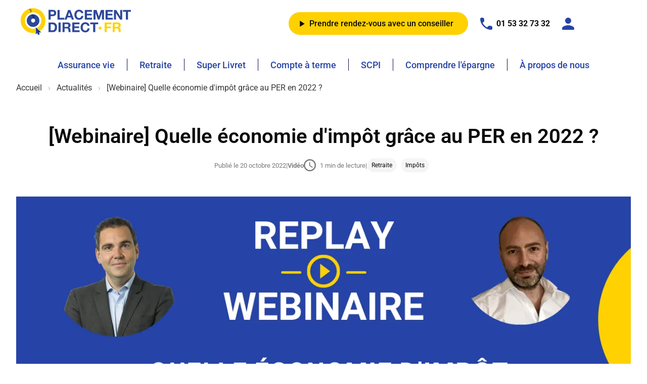

--- FILE ---
content_type: text/html; charset=utf-8
request_url: https://www.placement-direct.fr/actualites/webinaire-quelle-economie-dimpot-grace-au-per-en-2022
body_size: 30348
content:
<!doctype html>
<html data-n-head-ssr lang="fr" data-n-head="%7B%22lang%22:%7B%22ssr%22:%22fr%22%7D%7D">
  <head >
    <!-- Google Tag Manager -->
    <script>!function(e,t,s,n,a){e[n]=e[n]||[],e[n].push({"gtm.start":(new Date).getTime(),event:"gtm.js"});var r=t.getElementsByTagName(s)[0],g=t.createElement(s);g.async=!0,g.src="https://www.googletagmanager.com/gtm.js?id=GTM-NW5LHX2&gtm_auth=8JfsR16RCkH5CNKpfKi8nQ&gtm_preview=env-1&gtm_cookies_win=x",r.parentNode.insertBefore(g,r)}(window,document,"script","dataLayer")</script>
    <!-- End Google Tag Manager -->
    <meta data-n-head="ssr" charset="utf-8"><meta data-n-head="ssr" name="viewport" content="width=device-width, initial-scale=1"><meta data-n-head="ssr" data-hid="robots" name="robots" content="follow, index"><meta data-n-head="ssr" data-hid="description" name="description" content="Henri Réau, Directeur du développement de Placement-direct.fr et Ludovic Herschlikovitz, Fondateur de Retraite.com répondent à de nombreuses questions.
"><meta data-n-head="ssr" data-hid="og:title" property="og:title" content="[Webinaire] Quelle économie d&#x27;impôt grâce au PER en 2022 ?"><meta data-n-head="ssr" data-hid="og:url" property="og:url" content="https://www.placement-direct.fr/actualites/webinaire-quelle-economie-dimpot-grace-au-per-en-2022"><meta data-n-head="ssr" data-hid="og:description" property="og:description" content="Henri Réau, Directeur du développement de Placement-direct.fr et Ludovic Herschlikovitz, Fondateur de Retraite.com répondent à de nombreuses questions.
"><meta data-n-head="ssr" data-hid="twitter:title" name="twitter:title" content="[Webinaire] Quelle économie d&#x27;impôt grâce au PER en 2022 ?"><meta data-n-head="ssr" data-hid="twitter:url" name="twitter:url" content="https://www.placement-direct.fr/actualites/webinaire-quelle-economie-dimpot-grace-au-per-en-2022"><meta data-n-head="ssr" data-hid="twitter:description" name="twitter:description" content="Henri Réau, Directeur du développement de Placement-direct.fr et Ludovic Herschlikovitz, Fondateur de Retraite.com répondent à de nombreuses questions.
"><meta data-n-head="ssr" data-hid="og:image" property="og:image" content="https://static.placement-direct.fr/images/quelle-economie-dimpot-grace-au-per-1298.webp"><meta data-n-head="ssr" data-hid="og:image:width" property="og:image:width" content="1280"><meta data-n-head="ssr" data-hid="og:image:height" property="og:image:height" content="720"><meta data-n-head="ssr" data-hid="twitter:image" name="twitter:image" content="https://static.placement-direct.fr/images/quelle-economie-dimpot-grace-au-per-1298.webp"><title>[Webinaire] Quelle économie d&#x27;impôt grâce au PER en 2022 ?</title><link data-n-head="ssr" data-hid="canonical" rel="canonical" href="https://www.placement-direct.fr/actualites/webinaire-quelle-economie-dimpot-grace-au-per-en-2022"><script data-n-head="ssr" src="https://service.force.com/embeddedservice/5.0/esw.min.js" defer></script><script data-n-head="nuxt-jsonld" data-hid="nuxt-jsonld-4f0e1b11" type="application/ld+json">{"@context":"https://schema.org","@graph":[{"@type":"WebSite","@id":"https://www.placement-direct.fr/#website","url":"https://www.placement-direct.fr/","name":"Placement-direct.fr","inLanguage":"fr-FR"},{"@type":"WebPage","@id":"https://www.placement-direct.fr/actualites/webinaire-quelle-economie-dimpot-grace-au-per-en-2022#webpage","url":"https://www.placement-direct.fr/actualites/webinaire-quelle-economie-dimpot-grace-au-per-en-2022","isPartOf":{"@id":"https://www.placement-direct.fr/#website"},"breadcrumb":{"@id":"https://www.placement-direct.fr/actualites/webinaire-quelle-economie-dimpot-grace-au-per-en-2022#breadcrumb"},"inLanguage":"fr-FR","datePublished":"2022-10-20T10:21:29+02:00","dateModified":"2022-10-20T10:21:29+02:00"},{"@type":"BreadcrumbList","@id":"https://www.placement-direct.fr/actualites/webinaire-quelle-economie-dimpot-grace-au-per-en-2022#breadcrumb","itemListElement":[{"@type":"ListItem","position":1,"item":{"@id":"https://www.placement-direct.fr/","name":"Accueil","url":"https://www.placement-direct.fr/"}},{"@type":"ListItem","position":2,"item":{"@id":"https://www.placement-direct.fr/actualites","name":"Actualités","url":"https://www.placement-direct.fr/actualites"}},{"@type":"ListItem","position":3,"item":{"@id":"https://www.placement-direct.fr/actualites/webinaire-quelle-economie-dimpot-grace-au-per-en-2022","name":"[Webinaire] Quelle économie d'impôt grâce au PER en 2022 ?","url":"https://www.placement-direct.fr/actualites/webinaire-quelle-economie-dimpot-grace-au-per-en-2022"}}]},{"@type":"Article","@id":"https://www.placement-direct.fr/actualites/webinaire-quelle-economie-dimpot-grace-au-per-en-2022#article","url":"https://www.placement-direct.fr/actualites/webinaire-quelle-economie-dimpot-grace-au-per-en-2022","mainEntityOfPage":{"@id":"https://www.placement-direct.fr/actualites/webinaire-quelle-economie-dimpot-grace-au-per-en-2022#webpage"},"name":"[Webinaire] Quelle économie d'impôt grâce au PER en 2022 ?","image":{"@type":"ImageObject","url":"https://static.placement-direct.fr/images/quelle-economie-dimpot-grace-au-per-1298.webp","width":1280,"height":720},"headline":"[Webinaire] Quelle économie d'impôt grâce au PER en 2022 ?","description":"Henri Réau, Directeur du développement de Placement-direct.fr et Ludovic Herschlikovitz, Fondateur de Retraite.com répondent à de nombreuses questions.\n","inLanguage":"fr-FR","isAccessibleForFree":true,"datePublished":"2022-10-20T10:21:29+02:00","dateModified":"2022-10-20T10:21:29+02:00","author":{"@type":"Organization","name":"Rédaction Placement-direct.fr","url":"https://www.placement-direct.fr"},"publisher":{"@type":"Organization","name":"Placement-direct.fr","url":"https://www.placement-direct.fr/","logo":{"@type":"ImageObject","url":"https://static.placement-direct.fr/placement-direct.png","width":440,"height":108}},"articleSection":"Vidéo"}]}</script><link rel="modulepreload" href="/_nuxt/3acf5bb.modern.js" as="script"><link rel="modulepreload" href="/_nuxt/7d4d3a8.modern.js" as="script"><link rel="preload" href="/_nuxt/css/afe42b5.css" as="style"><link rel="modulepreload" href="/_nuxt/a71f258.modern.js" as="script"><link rel="preload" href="/_nuxt/css/eab9552.css" as="style"><link rel="modulepreload" href="/_nuxt/805d546.modern.js" as="script"><link rel="modulepreload" href="/_nuxt/d44cea0.modern.js" as="script"><link rel="preload" href="/_nuxt/css/703d7b6.css" as="style"><link rel="modulepreload" href="/_nuxt/1b63002.modern.js" as="script"><link rel="preload" href="/_nuxt/css/e7ca3cf.css" as="style"><link rel="modulepreload" href="/_nuxt/1736056.modern.js" as="script"><link rel="preload" href="/_nuxt/css/e105e1f.css" as="style"><link rel="modulepreload" href="/_nuxt/969d8cd.modern.js" as="script"><link rel="stylesheet" href="/_nuxt/css/afe42b5.css"><link rel="stylesheet" href="/_nuxt/css/eab9552.css"><link rel="stylesheet" href="/_nuxt/css/703d7b6.css"><link rel="stylesheet" href="/_nuxt/css/e7ca3cf.css"><link rel="stylesheet" href="/_nuxt/css/e105e1f.css">
  </head>
  <body >
    <!-- Google Tag Manager (noscript) -->
    <noscript><iframe src="https://www.googletagmanager.com/ns.html?id=GTM-NW5LHX2&gtm_auth=8JfsR16RCkH5CNKpfKi8nQ&gtm_preview=env-1&gtm_cookies_win=x" height="0" width="0" style="display:none;visibility:hidden"></iframe></noscript>
    <!-- End Google Tag Manager (noscript) -->
    <div data-server-rendered="true" id="__nuxt"><!----><div id="__layout"><section><header class="navigation navigation--pinned"><div class="pld-container-layout container-main is-static" data-v-6d6f1b61><div data-fetch-key="data-v-db06bd62:0" class="pld-px-2" data-v-db06bd62><div class="pld-flex md:pld-py-4 pld-justify-between" data-v-db06bd62><a href="/" id="logo" class="nuxt-link-active" data-v-db06bd62><img width="220" height="50" src="/images/logo/placement-direct-logo.svg" alt="Placement direct Logo" class="pld-mt-2 pld-pld-mr-2 md:pld-my-0" data-v-db06bd62></a> <div class="md:pld-hidden" data-v-db06bd62><a href="https://clients.placement-direct.fr" target="_blank" rel="noopener" aria-label="Espace client" class="button is-size-5 pld-my-4 pld-ml-4 hidden-on-small-mobile is-reset has-white-space-normal is-inline-flex is-align-items-center has-text-left has-text-weight-medium" data-v-db06bd62><!----><span><div class="is-flex"><svg aria-hidden="true" class="my-auto mr-2 i-24px has-text-cyan fill-current"><use xmlns:xlink="http://www.w3.org/1999/xlink" xlink:href="/images/all-sprites.svg#login"></use></svg> <span class="is-relative is-content is-uppercase"></span></div></span><!----></a> <button type="button" class="button is-size-5 pld-my-5 pld-ml-4 pld-mr-2 is-reset has-white-space-normal is-inline-flex is-align-items-center has-text-left has-text-weight-medium" data-v-db06bd62><!----><span><div class="is-flex"><!----> <span class="is-relative is-content"><div class="pld-mr-2" data-v-db06bd62><div class="pld-bg-black pld-h-[2px] pld-w-[20px] pld-mb-2 last:pld-mb-0" data-v-db06bd62></div><div class="pld-bg-black pld-h-[2px] pld-w-[20px] pld-mb-2 last:pld-mb-0" data-v-db06bd62></div><div class="pld-bg-black pld-h-[2px] pld-w-[20px] pld-mb-2 last:pld-mb-0" data-v-db06bd62></div></div></span></div></span><!----></button></div> <div class="md:pld-flex pld-mr-24 pld-hidden" data-v-db06bd62><button type="button" class="button is-relative is-rounded pld-whitespace-normal md:pld-whitespace-nowrap pld-font-bold pld-mr-6 pld-py-0 pld-min-h-[45px] pld-my-auto is-yellow is-animated has-text-weight-medium" data-v-db06bd62><!----><span><div class="is-flex is-align-items-center"><svg aria-hidden="true" class="i-12px fill-current my-auto"><use xmlns:xlink="http://www.w3.org/1999/xlink" xlink:href="/images/all-sprites.svg#play"></use></svg> <span class="is-relative is-content mx-2">
        Prendre rendez-vous avec un conseiller
      </span></div></span><!----></button> <a href="tel:0153327332" class="is-inline-flex is-align-items-center has-text-black pld-font-bold pld-mr-6" data-v-db06bd62><svg aria-hidden="true" class="pld-mr-2 i-24px has-text-secondary fill-current" data-v-db06bd62><use xmlns:xlink="http://www.w3.org/1999/xlink" xlink:href="/images/all-sprites.svg#telephone" data-v-db06bd62></use></svg>
        01 53 32 73 32
      </a> <a id="espace-client" href="https://clients.placement-direct.fr" target="_blank" rel="noopener" class="button is-size-6 is-reset has-white-space-normal is-inline-flex is-align-items-center has-text-left has-text-weight-medium" data-v-db06bd62><!----><span><div class="is-flex"><svg aria-hidden="true" class="my-auto mr-2 i-24px has-text-cyan fill-current"><use xmlns:xlink="http://www.w3.org/1999/xlink" xlink:href="/images/all-sprites.svg#login"></use></svg> <span class="is-relative is-content"><span class="ec-label" data-v-db06bd62>Espace client</span></span></div></span><!----></a></div></div> <div class="md:pld-flex pld-hidden pld-w-11/12 pld-mx-auto nav-bar pld-h-[70px] pld-justify-center" data-v-db06bd62><!----><!----><!----><!----><!----><!----><!----></div> <!----></div></div></header> <div class="pld-container-layout container-main pld-mt-[68.5px] md:pld-mt-[162px]" data-v-6d6f1b61><div><div class="scroll-indicator"><div class="has-background-cyan" style="height:5px;width:0%;"></div></div> <nav aria-label="breadcrumbs" class="columns breadcrumb has-separator mb-0 pb-0 pld-z-10 is-relative is-hidden-touch"><ul class="column"><li><a href="/" aria-current="page" class="has-text-dark">Accueil</a></li><li><a href="/actualites" aria-current="page" class="has-text-dark">Actualités</a></li><li class="is-active"><a href="/actualites/webinaire-quelle-economie-dimpot-grace-au-per-en-2022" class="has-text-dark">[Webinaire] Quelle économie d'impôt grâce au PER en 2022 ?</a></li></ul></nav> <main><div class="article" data-v-16e6e72e><article data-v-16e6e72e><div class="is-hidden-touch side" data-v-16e6e72e><div id="socials" class="columns is-multiline is-mobile" data-v-16e6e72e><a href="mailto:?subject=[Webinaire] Quelle économie d'impôt grâce au PER en 2022 ?&amp;body=%0D%0A%0D%0Ahttps://www.placement-direct.fr/actualites/webinaire-quelle-economie-dimpot-grace-au-per-en-2022" class="column is-social is-12"><svg aria-hidden="true" class="fill-current i-36px"><use xmlns:xlink="http://www.w3.org/1999/xlink" xlink:href="/images/all-sprites.svg#mail"></use></svg></a><a href="https://www.addtoany.com/add_to/linkedin?linkurl=https://www.placement-direct.fr/actualites/webinaire-quelle-economie-dimpot-grace-au-per-en-2022&amp;linkname=[Webinaire] Quelle économie d'impôt grâce au PER en 2022 ?&amp;linknote=" class="column is-social is-12"><svg aria-hidden="true" class="fill-current i-36px"><use xmlns:xlink="http://www.w3.org/1999/xlink" xlink:href="/images/all-sprites.svg#linked-in"></use></svg></a><a href="https://www.addtoany.com/add_to/facebook?linkurl=https://www.placement-direct.fr/actualites/webinaire-quelle-economie-dimpot-grace-au-per-en-2022&amp;linkname=[Webinaire] Quelle économie d'impôt grâce au PER en 2022 ?&amp;linknote=" class="column is-social is-12"><svg aria-hidden="true" class="fill-current i-36px"><use xmlns:xlink="http://www.w3.org/1999/xlink" xlink:href="/images/all-sprites.svg#facebook"></use></svg></a></div></div> <section class="pld-pb-10" data-v-16e6e72e><section data-v-16e6e72e><div class="pld-mb-7 md:pld-mb-12" data-v-16e6e72e><header class="has-text-centered article-header is-size-7" data-v-16e6e72e><h1 size="md:pld-text-[40px] pld-text-[32px] pld-leading-[normal]" class="has-text-black pld-mb-5 md:pld-text-[40px] pld-text-[32px] pld-leading-[normal] has-text-weight-semibold">
            [Webinaire] Quelle économie d'impôt grâce au PER en 2022 ?
          </h1> <div class="info-header has-text-grey"><span>Publié le 20 octobre 2022</span> <span>|</span> <span id="category" class="has-text-weight-semibold">Vidéo</span> <div class="is-flex is-align-items-center"><svg aria-hidden="true" class="i-24px fill-current mr-2"><use xmlns:xlink="http://www.w3.org/1999/xlink" xlink:href="/images/all-sprites.svg#clock"></use></svg>
      1 min de lecture
    </div> <span class="is-hidden-touch">|</span> <div class="is-hidden-desktop pld-w-full"></div> <div id="tags" promote-tag="" class="is-flex"><span class="tag button px-2 py-1 has-no-border pointer-events-none is-rounded mr-2"><!----><span>
    Retraite
  </span><!----></span><span class="tag button px-2 py-1 has-no-border pointer-events-none is-rounded"><!----><span>
    Impôts
  </span><!----></span></div></div></header></div> <div class="article-image mb-5" data-v-16e6e72e><img src="https://static.placement-direct.fr/images/quelle-economie-dimpot-grace-au-per-1298.webp" alt="Quelle économie d'impôt grâce au PER" data-v-16e6e72e></div> <div class="drupal-page article-content mb-5" data-v-16e6e72e><p class="text-align-center">Comment maximiser votre économie d'impôt en 2022 grâce au PER, tout en préparant votre retraite ? Henri Réau, Directeur du développement de Placement-direct.fr et Ludovic Herschlikovitz, Fondateur de Retraite.com répondent à de nombreuses questions.</p>

<div class="pld-youtube-wrapper-ckeditor"><iframe class="pld-youtube-iframe" data-requires-vendor-consent="youtube" data-src="https://www.youtube.com/embed/Az3CQ0RXn9g" frameborder="0" height="360" width="640"></iframe>

<div class="youtube-msg pld-youtube-ckeditor" data-hide-on-vendor-consent="youtube">Si vous souhaitez regarder la vidéo, vous devez accepter le cookie "Youtube" dans la fenêtre "Cookies des réseaux sociaux" car nous utilisons le player Youtube pour toutes nos vidéos.</div>
</div>
</div></section> <section class="article-summary" data-v-16e6e72e><ul class="none" data-v-16e6e72e></ul></section> <section class="drupal-page article-content" data-v-16e6e72e><div id="introduction" data-v-16e6e72e></div> </section> <section class="is-hidden-desktop flex-center pld-mt-8" data-v-16e6e72e><div class="columns is-multiline is-mobile" data-v-16e6e72e><a href="mailto:?subject=[Webinaire] Quelle économie d'impôt grâce au PER en 2022 ?&amp;body=%0D%0A%0D%0Ahttps://www.placement-direct.fr/actualites/webinaire-quelle-economie-dimpot-grace-au-per-en-2022" class="column is-social"><svg aria-hidden="true" class="fill-current i-24px"><use xmlns:xlink="http://www.w3.org/1999/xlink" xlink:href="/images/all-sprites.svg#mail"></use></svg></a><a href="https://www.addtoany.com/add_to/linkedin?linkurl=https://www.placement-direct.fr/actualites/webinaire-quelle-economie-dimpot-grace-au-per-en-2022&amp;linkname=[Webinaire] Quelle économie d'impôt grâce au PER en 2022 ?&amp;linknote=" class="column is-social"><svg aria-hidden="true" class="fill-current i-24px"><use xmlns:xlink="http://www.w3.org/1999/xlink" xlink:href="/images/all-sprites.svg#linked-in"></use></svg></a><a href="https://www.addtoany.com/add_to/facebook?linkurl=https://www.placement-direct.fr/actualites/webinaire-quelle-economie-dimpot-grace-au-per-en-2022&amp;linkname=[Webinaire] Quelle économie d'impôt grâce au PER en 2022 ?&amp;linknote=" class="column is-social"><svg aria-hidden="true" class="fill-current i-24px"><use xmlns:xlink="http://www.w3.org/1999/xlink" xlink:href="/images/all-sprites.svg#facebook"></use></svg></a></div></section></section> <!----></article> <section class="pld-mb-4 sm:pld-mb-10 md:pld-mb-16" data-v-16e6e72e><div size="heading-2" class="has-text-centered has-text-black mb-0 heading-2 has-text-weight-semibold" data-v-16e6e72e>
      Articles similaires
    </div> <div class="columns is-multiline is-centered mt-2 mb-0 has-text-left" data-v-16e6e72e><div class="column is-12" data-v-16e6e72e><section class="article-collection columns is-multiline is-centered has-text-left is-justify-content-center" data-v-f35bf01a data-v-16e6e72e><div class="is-hidden-touch is-flex is-flex-wrap-wrap is-relative" data-v-f35bf01a><!----> </div> <section class="is-hidden-desktop carousel-pld has-text-left w-100" data-v-f35bf01a><div class="is-relative" data-v-f35bf01a><div id="-article" class="swiper-container"><div class="swiper-wrapper"></div></div> <div id="swiper-pagination-article" class="swiper-pagination"></div> <div id="swiper-button-next-article" class="swiper-button-next"></div> <div id="swiper-button-prev-article" class="swiper-button-prev"></div></div></section></section></div></div></section></div></main></div></div> <footer class="pld-mb-10 md:pld-mb-12"><hr class="pld-h-px pld-bg-gray-200 pld-w-11/12 pld-max-w-[600px] md:pld-max-w-none md:pld-w-full pld-my-0 pld-mx-auto pld-mb-4 md:pld-mb-10"> <section class="pld-w-11/12 lg:pld-w-10/12 pld-mx-auto pld-flex pld-flex-col md:pld-flex-row pld-flex-wrap pld-items-center md:pld-items-start pld-gap-5"><a href="/" aria-label="Placement direct Logo" class="pld-m-4 md:pld-m-0 nuxt-link-active"><figure class="b-image-wrapper pld-w-40 sm:pld-w-48 md:pld-w-40 image"><!----><img src="/images/logo/placement-direct-logo-footer.svg" alt="Placement direct Logo" loading="lazy"><!----><!----></figure></a> <div class="md:pld-mx-auto md:pld-flex pld-gap-20 md:pld-px-20"><div class="pld-flex pld-flex-col pld-items-center md:pld-items-start"><div><a href="/assurance-vie" class="button is-navigation has-underline-secondary has-text-weight-bold has-text-black is-default has-underline assurance-vie is-size-6 pld-mb-3"><!----><span><span class="has-text-black">
            Assurance vie
          </span></span><!----></a></div><div><a href="/retraite" class="button is-navigation has-underline-secondary has-text-weight-bold has-text-black is-default has-underline retraite is-size-6 pld-mb-3"><!----><span><span class="has-text-black">
            Retraite
          </span></span><!----></a></div><div><a href="/super-livret-placement-direct" class="button is-navigation has-underline-secondary has-text-weight-bold has-text-black is-default has-underline super-livret-placement-direct is-size-6 pld-mb-3"><!----><span><span class="has-text-black">
            Super Livret
          </span></span><!----></a></div><div><a href="/compte-a-terme-placement-direct" class="button is-navigation has-underline-secondary has-text-weight-bold has-text-black is-default has-underline compte-a-terme-placement-direct is-size-6 pld-mb-3"><!----><span><span class="has-text-black">
            Compte à terme
          </span></span><!----></a></div><div><a href="/scpi" class="button is-navigation has-underline-secondary has-text-weight-bold has-text-black is-default has-underline scpi is-size-6 pld-mb-3"><!----><span><span class="has-text-black">
            SCPI
          </span></span><!----></a></div></div><div class="pld-flex pld-flex-col pld-items-center md:pld-items-start"><div><a href="/actualites" class="button is-navigation nuxt-link-active has-underline-secondary has-text-weight-bold has-text-black is-default has-underline actualites is-size-6 pld-mb-3"><!----><span><span class="has-text-black">
            Actualités
          </span></span><!----></a></div><div><a href="/guides-epargne" class="button is-navigation has-underline-secondary has-text-weight-bold has-text-black is-default has-underline guides-epargne is-size-6 pld-mb-3"><!----><span><span class="has-text-black">
            Guides de l’épargne
          </span></span><!----></a></div><div><a href="/qui-sommes-nous" class="button is-navigation has-underline-secondary has-text-weight-bold has-text-black is-default has-underline qui-sommes-nous is-size-6 pld-mb-3"><!----><span><span class="has-text-black">
            À propos de nous
          </span></span><!----></a></div><div><a href="/contactez-nous" class="button is-navigation has-underline-secondary has-text-weight-bold has-text-black is-default has-underline contactez-nous is-size-6 pld-mb-3"><!----><span><span class="has-text-black">
            Contactez-nous
          </span></span><!----></a></div><div><a href="/faq" class="button is-navigation has-underline-secondary has-text-weight-bold has-text-black is-default has-underline faq is-size-6 pld-mb-3"><!----><span><span class="has-text-black">
            Foire aux questions
          </span></span><!----></a></div></div></div> <hr class="pld-h-px pld-bg-gray-200 pld-max-w-[600px] md:pld-max-w-none pld-w-full md:pld-hidden pld-my-0"> <div class="has-text-centered-touch pld-m-auto md:pld-m-0"><div class="has-text-weight-bold">SUIVEZ-NOUS</div> <div class="is-flex-touch is-hcentered pld-mt-2"><div class="pld-social columns is-mobile is-gapless pld-space-x-2 pld-w-36"><a href="https://www.linkedin.com/company/placement-direct" aria-label="Placement-direct Linkedin" target="_blank" rel="noopener" class="column has-text-grey-lighter"><svg aria-hidden="true" class="fill-current i-24px linked-in"><use xmlns:xlink="http://www.w3.org/1999/xlink" xlink:href="/images/all-sprites.svg#linked-in"></use></svg></a><a href="https://www.facebook.com/PlacementDirect" aria-label="Placement-direct Facebook" target="_blank" rel="noopener" class="column has-text-grey-lighter"><svg aria-hidden="true" class="fill-current i-24px facebook"><use xmlns:xlink="http://www.w3.org/1999/xlink" xlink:href="/images/all-sprites.svg#facebook"></use></svg></a><a href="https://www.instagram.com/placementdirect/" aria-label="Placement-direct Instagram" target="_blank" rel="noopener" class="column has-text-grey-lighter"><svg aria-hidden="true" class="fill-current i-24px instagram"><use xmlns:xlink="http://www.w3.org/1999/xlink" xlink:href="/images/all-sprites.svg#instagram"></use></svg></a><a href="https://www.youtube.com/channel/UCGCSiHv7lH0wnr4TRF56MIw/videos" aria-label="Placement-direct Youtube" target="_blank" rel="noopener" class="column has-text-grey-lighter"><svg aria-hidden="true" class="fill-current i-24px youtube"><use xmlns:xlink="http://www.w3.org/1999/xlink" xlink:href="/images/all-sprites.svg#youtube"></use></svg></a></div></div></div> <div class="pld-flex pld-flex-col md:pld-flex-row pld-align-baseline pld-justify-between pld-text-center pld-gap-6 pld-w-full"><div class="pld-flex pld-flex-col md:pld-flex-row pld-items-center"><a href="/mentions-legales" class="button is-navigation pld-mx-3 pld-text-[13px]/[24px] md:pld-text-[12px]/[24px] is-small has-underline-secondary has-text-weight-normal has-text-black is-default has-underline"><!----><span><span class="has-text-black">
          Mentions légales
        </span></span><!----></a><a href="/protection-des-donnees" class="button is-navigation pld-mx-3 pld-text-[13px]/[24px] md:pld-text-[12px]/[24px] is-small has-underline-secondary has-text-weight-normal has-text-black is-default has-underline"><!----><span><span class="has-text-black">
          Protection des données
        </span></span><!----></a><a href="/plan-du-site" class="button is-navigation pld-mx-3 pld-text-[13px]/[24px] md:pld-text-[12px]/[24px] is-small has-underline-secondary has-text-weight-normal has-text-black is-default has-underline"><!----><span><span class="has-text-black">
          Plan du site
        </span></span><!----></a></div> <span class="is-size-7 md:pld-order-first">2026 Tous droits réservés</span></div></section></footer> <div class="tooltip is-hidden"></div> <div class="chat-section"><div class="live-agent-status-button-wrapper"><div class="btn-pld btn-pld-chat off btn-chat"><figure class="b-image-wrapper image"><!----><img src="/images/chat.svg" alt="" loading="lazy"><!----><!----></figure> <figure class="b-image-wrapper image"><!----><img src="/images/delete.svg" alt="" loading="lazy"><!----><!----></figure></div> <div class="live-agent-status live-agent-available"><div>Un conseiller est en ligne pour vous aider</div></div></div> <div class="chat-bloc"><div id="snapins_invite" aria-atomic="true" aria-live="assertive" inert="inert" role="dialog" class="embeddedServiceInvitation"><div aria-describedby="snapins_bodytext" aria-labelledby="snapins_titletext" class="embeddedServiceInvitationHeader"><img id="embeddedServiceAvatar" alt="avatar"> <span id="snapins_titletext" class="embeddedServiceTitleText">Besoin d'aide ?</span> <button aria-label="Exit invitation" type="button" class="embeddedServiceCloseIcon">×</button></div> <div class="embeddedServiceInvitationBody"><p id="snapins_bodytext">Comment puis-je vous aider?</p></div> <div aria-describedby="snapins_bodytext" class="embeddedServiceInvitationFooter"><button id="rejectInvite" type="button" class="embeddedServiceActionButton">Fermer</button> <button id="acceptInvite" type="button" class="embeddedServiceActionButton">Chat</button></div></div></div></div></section></div></div><script>window.__NUXT__=(function(a,b,c,d,e,f,g,h,i,j,k,l,m,n,o,p,q,r,s,t,u,v,w,x,y,z,A,B,C,D,E,F,G,H,I,J,K,L,M,N,O,P,Q,R,S,T,U,V,W,X,Y,Z,_,$,aa,ab,ac,ad,ae,af,ag,ah,ai,aj,ak,al,am,an,ao,ap,aq,ar,as,at,au,av,aw,ax,ay,az,aA,aB,aC,aD,aE,aF,aG,aH,aI,aJ,aK,aL,aM,aN,aO,aP,aQ,aR,aS,aT,aU,aV,aW,aX,aY,aZ,a_,a$,ba,bb,bc,bd,be,bf,bg,bh,bi,bj,bk,bl,bm,bn,bo,bp,bq,br,bs,bt,bu,bv,bw,bx,by,bz,bA,bB,bC,bD,bE,bF,bG,bH,bI,bJ,bK,bL,bM,bN,bO,bP,bQ,bR,bS,bT,bU,bV,bW,bX,bY,bZ,b_,b$,ca,cb,cc,cd,ce,cf,cg,ch,ci,cj,ck,cl,cm,cn,co,cp,cq,cr,cs,ct,cu,cv,cw,cx,cy,cz,cA,cB,cC,cD,cE,cF,cG,cH,cI,cJ,cK,cL,cM,cN,cO,cP,cQ,cR,cS,cT,cU,cV,cW,cX,cY,cZ,c_,c$,da,db,dc,dd,de,df,dg,dh,di,dj,dk,dl,dm,dn,do0,dp,dq,dr,ds,dt,du,dv,dw,dx,dy,dz,dA){de.exclusivity=b;de.name="Placement-direct Vie";de.assureur="SwissLife Assurance et Patrimoine";de.type=bB;de.subscription={display:b,button:Q};de.modal={show:b,title:bC,buttonTitle:X,content:"\u003Cp\u003E\u003Cspan style=\"color:hsl(0,0%,0%);font-size:20px\"\u003E\u003Cstrong\u003EAvec le code \u003C\u002Fstrong\u003E\u003C\u002Fspan\u003E\u003Cspan style=\"color:hsl(226,63%,40%);font-size:20px\"\u003E\u003Cstrong\u003EWAOU1000\u003C\u002Fstrong\u003E\u003C\u002Fspan\u003E\u003C\u002Fp\u003E\u003Cp\u003E\u003Cspan style=\"font-size:16px\"\u003EPour toute première souscription d’un contrat d'assurance vie \u003C\u002Fspan\u003E\u003Cspan style=\"color:hsl(226,63%,40%);font-size:16px\"\u003E\u003Cstrong\u003EPlacement-direct Vie\u003C\u002Fstrong\u003E\u003C\u002Fspan\u003E\u003Cspan style=\"font-size:16px\"\u003E réalisée entre le \u003Cstrong\u003E12 janvier 2026\u003C\u002Fstrong\u003E&nbsp;et le\u003Cstrong\u003E&nbsp;31 mars 2026\u003C\u002Fstrong\u003E&nbsp;avec&nbsp;un versement initial minimal de \u003Cstrong\u003E5 000&nbsp;€ \u003C\u002Fstrong\u003E; un investissement minimal de \u003Cstrong\u003E30 %\u003C\u002Fstrong\u003E en unités de compte sauf fonds indiciels (ETF) ; et des fonds nouvellement confiés à Placement-direct.fr (c'est-à-dire qui ne sont pas actuellement investis&nbsp;en assurance vie chez nous).\u003C\u002Fspan\u003E\u003C\u002Fp\u003E\u003Cp\u003E\u003Cspan style=\"font-size:16px\"\u003ENous vous offrons, sous forme de versement sur votre contrat d’assurance vie Placement-direct Vie, \u003Cstrong\u003E1&nbsp;% du montant investi \u003C\u002Fstrong\u003Eà l’ouverture (offre plafonnée à 1 000&nbsp;€ et non cumulable avec d’autres offres en cours), soit :\u003C\u002Fspan\u003E\u003C\u002Fp\u003E\u003Cul\u003E\u003Cli\u003E\u003Cspan style=\"font-size:16px\"\u003E\u003Cstrong\u003E50&nbsp;€\u003C\u002Fstrong\u003E pour un versement de 5 000&nbsp;€ dont 1 500&nbsp;€ investis en unités de compte,\u003C\u002Fspan\u003E\u003C\u002Fli\u003E\u003Cli\u003E\u003Cspan style=\"font-size:16px\"\u003E\u003Cstrong\u003E100&nbsp;€\u003C\u002Fstrong\u003E pour 10&nbsp;000&nbsp;€ investis dont 3 000&nbsp;€ en unités de compte,&nbsp;\u003C\u002Fspan\u003E\u003C\u002Fli\u003E\u003Cli\u003E\u003Cspan style=\"font-size:16px\"\u003E\u003Cstrong\u003E1 000&nbsp;€\u003C\u002Fstrong\u003E pour 100&nbsp;000&nbsp;€ investis dont 30 000&nbsp;€ en unités de compte.\u003C\u002Fspan\u003E\u003C\u002Fli\u003E\u003C\u002Ful\u003E\u003Cp\u003E\u003Cspan style=\"font-size:16px\"\u003E\u003Cstrong\u003EL’investissement sur les supports en unités de compte supporte un risque de perte en capital puisque leur valeur est sujette à fluctuation à la hausse comme à la baisse dépendant notamment de l’évolution des marchés financiers. L’assureur s’engage sur le nombre d’unités de compte et non sur leur valeur qu’il ne garantit pas.\u003C\u002Fstrong\u003E\u003C\u002Fspan\u003E\u003C\u002Fp\u003E\u003Cp\u003E\u003Cspan style=\"font-size:16px\"\u003EEn acceptant cette offre, le souscripteur s’engage à ne pas effectuer de rachat durant la première année. Le rachat durant la première année reste possible. Dans ce cas, le souscripteur s’engage à rembourser à Placement-direct.fr le montant perçu à proportion du rachat effectué. Par exemple, pour un investissement initial de 10&nbsp;000&nbsp;€, en cas de rachat de 3&nbsp;000&nbsp;€ la première année, le souscripteur ayant bénéficié de l'offre devra rembourser 30&nbsp;€ sur les 100&nbsp;€ initialement perçus.\u003C\u002Fspan\u003E\u003C\u002Fp\u003E\u003Cp\u003E\u003Cspan style=\"font-size:16px\"\u003EOffre non cumulable avec les autres offres en cours. Pour bénéficier de l’offre, n’oubliez pas de mentionner le code promo \u003Cstrong\u003E\"WAOU1000\"\u003C\u002Fstrong\u003E&nbsp;au moment de souscrire.\u003C\u002Fspan\u003E\u003C\u002Fp\u003E"};de.meta_data={feeds:[{title:an,value:ao},{title:ap,value:"à partir de 0,50%"}],rendement:df,highlights:[{value:"Plus de 1000 supports en unités de compte dont plus de 300 actions en direct"},{value:"3 modes de gestion pour un accompagnement sur-mesure"},{value:"Assuré par SwissLife Assurance et Patrimoine"}],explaination:dg};de.resume1="Assurance vie en ligne à frais réduits, offrant l’accès à de nombreux supports d’investissement dont 300 actions en direct.";de.logo=dh;de.category=j;de.allocationHorizon=a;de.seo={};de.data=[{label:Y,value:"Contrat innovant à frais réduits, Placement-direct Vie offre l’accès à des solutions d'investissement inédites"},{label:R,value:"Contrat d’assurance vie innovant à frais réduits offrant l’accès à de nombreux supports"},{label:Z,value:"\u003Cul style=\"margin-bottom: 24px;\"\u003E\r\n\t\u003Cli\u003E0% de frais sur versement et 0% de frais d'arbitrage\u003C\u002Fli\u003E\r\n\t\u003Cli\u003EPlus de 1 300 supports en UC (Unités de Compte) en gestion libre, dont 300 actions en direct&nbsp;\u003C\u002Fli\u003E\r\n\t\u003Cli\u003ESeulement 0,50% \u002F an de frais de gestion sur les UC en allocation libre (hors actions en direct)\u003C\u002Fli\u003E\r\n\t\u003Cli\u003E3 modes de gestion pour un accompagnement sur-mesure\u003C\u002Fli\u003E\r\n\t\u003Cli\u003EAssuré par SwissLife Assurance et Patrimoine\u003C\u002Fli\u003E\r\n\u003C\u002Ful\u003E\r\n\r\n\u003Cp class=\"MsoNormal\"\u003E\u003Cstrong\u003ELes supports en unités de compte présentent un risque de perte en capital.\u003C\u002Fstrong\u003E\u003Co:p\u003E\u003C\u002Fo:p\u003E\u003C\u002Fp\u003E\r\n"}];de.allocationLibre={type:bD,contractId:di,template:_};de.thematic={name:j,slug:W};de.allocationDeleguee={type:"Allocation déléguée",contractId:di,template:$};de.path="\u002Fassurance-vie\u002Fplacement-direct-vie";de.urlSouscription="https:\u002F\u002Fsouscrire.placement-direct.fr\u002F?produit=placement-direct-vie";dj.exclusivity=b;dj.name="Placement-direct Essentiel";dj.assureur="Generali Vie";dj.type=aq;dj.subscription={display:b,button:Q};dj.modal={show:b,title:bC,buttonTitle:X,content:"\n      \u003Cp\u003EOffre valable sur le montant versé lors de l’adhésion au contrat Placement-direct Essentiel ainsi que les \u003Cstrong\u003Eversements libres (hors versements libres programmés)\u003C\u002Fstrong\u003E effectués \u003Cstrong\u003Eentre le 1er janvier 2026 et le 30 juin 2026 inclus\u003C\u002Fstrong\u003E, dans la limite de 500 000 €, pour des fonds n’ayant pas déjà été investis auprès de Generali précédemment.\u003C\u002Fp\u003E\n      \u003Cp\u003EHypothèse de rendement de \u003Cstrong\u003E4,50%\u003C\u002Fstrong\u003E net de frais de gestion \u003Cstrong\u003Enon garantie\u003C\u002Fstrong\u003E fondée sur le taux de rendement Netissima versé au titre de l’année 2024 (3%). Bonification de \u003Cstrong\u003E+1,50%\u003C\u002Fstrong\u003E net attribuée au prorata temporis sur la durée d’éligibilité. \u003Cstrong\u003ELes performances passées ne présagent pas des performances futures.\u003C\u002Fstrong\u003E\u003C\u002Fp\u003E\n      \u003Cp\u003EAfin de bénéficier de cette offre, il est nécessaire que la part investie en unités de compte lors du versement soit \u003Cstrong\u003Esupérieure ou égale à 30%\u003C\u002Fstrong\u003E (y compris fonds G Croiss@nce Durable), au moment de l’investissement ainsi qu’au 31\u002F12 de chaque année. Ce bonus se cumule au taux servi sur le contrat dans une limite de rémunération globale du fonds euros liée au versement de 5,25% brut de frais de gestion. \u003Cstrong\u003ELes supports en unités de compte présentent un risque de perte en capital.\u003C\u002Fstrong\u003E\u003C\u002Fp\u003E\n      \u003Cp\u003ETout mouvement de désinvestissement sur le fonds euros éligible entraîne en priorité le désinvestissement de la poche ayant bénéficié du boost. Offre susceptible d’évolution et pouvant être clôturée à tout moment.\u003C\u002Fp\u003E\n    "};dj.meta_data={feeds:[{title:an,value:ao},{title:ap,value:"à partir de 0,60%"}],rendement:"\u003Cstrong\u003Ejusqu’à 3,50% en 2024\u003C\u002Fstrong\u003E sous conditions\n      \u003Cp class=\"pld-pt-4 pld-font-semibold\"\u003ELes performances passées ne présagent pas des performances futures. Taux sous condition d’investissement sur des supports en unités de compte présentant un risque de perte en capital.\u003C\u002Fp\u003E",highlights:[{value:"Plus de 800 supports en unités de compte séléctionnés pour vous"},{value:"Un accès à 2 fonds en euros : Eurossima et Netissima"},{value:"Assuré par Generali Vie"}],explaination:dg};dj.resume1="Contrat exclusif d’assurance vie en ligne à frais réduits, offrant un univers d’investissement large et diversifié.";dj.logo="generali.svg";dj.category=j;dj.allocationHorizon=a;dj.seo={};dj.data=[{label:Y,value:"Souple et très peu chargé en frais, Placement-direct Essentiel sélectionne les meilleurs fonds d’investissement."},{label:R,value:"Contrat d'assurance vie à frais réduits offrant un univers d’investissement large et diversifié"},{label:Z,value:"\u003Cul style=\"margin-bottom: 24px;\"\u003E\r\n\t\u003Cli\u003E0% de frais sur versement et 0% de frais d'arbitrage\u003C\u002Fli\u003E\r\n\t\u003Cli\u003E0,60% ou 0,75% \u002F an de frais de gestion sur encours en gestion libre\u003C\u002Fli\u003E\r\n\t\u003Cli\u003EPlus de 800 supports en Unités de Compte sélectionnés pour vous\u003C\u002Fli\u003E\r\n\t\u003Cli\u003EUn accès à 2 fonds en euros : Eurossima et Netissima\u003Csup\u003E(1)\u003C\u002Fsup\u003E\u003C\u002Fli\u003E\r\n\t\u003Cli\u003EAssuré par Generali Vie\u003C\u002Fli\u003E\r\n\u003C\u002Ful\u003E\r\n\r\n\r\n\r\n\u003Cp\u003E\u003Cstrong\u003ELes supports en unités de compte présentent un risque de perte en capital.\u003C\u002Fstrong\u003E\u003C\u002Fp\u003E\r\n"}];dj.allocationLibre={type:dk,contractId:dl,template:_};dj.thematic={name:j,slug:W};dj.allocationDeleguee={type:dm,contractId:dl,template:$};dj.path="\u002Fassurance-vie\u002Fplacement-direct-essentiel";dj.urlSouscription="https:\u002F\u002Fsouscrire.placement-direct.fr\u002F?produit=placement-direct-essentiel";dn.exclusivity=c;dn.name="Afer";dn.assureur="Abeille Assurances";dn.type=aq;dn.subscription={display:b,button:"Je souscris"};dn.modal={show:b,title:l,buttonTitle:X,content:l};dn.meta_data={feeds:[{title:"Frais de versement",value:"de 0% à 0,5%"},{title:"Frais annuels de gestion sur encours",value:"0,475%"}],rendement:"\u003Cstrong\u003E2,51% en 2024\u003C\u002Fstrong\u003E\n      \u003Cp class=\"pld-pt-4 pld-font-semibold\"\u003ELes rendements passés ne présagent pas des rendements futurs\u003C\u002Fp\u003E",highlights:[{value:"Plus de 760 000 adhérents"},{value:"Un contrat d'assurance vie de référence depuis plus de 40 ans"},{value:"Assuré par Abeille Assurances"}],explaination:"\u003Cdiv\u003E\n        1) D'autres frais peuvent s'appliquer\u003Cbr\u003E\n        2) Jusqu'à 2,01% de rendement net de frais de gestion hors prélèvements sociaux et fiscaux sur le fonds en euros.\n      \u003C\u002Fdiv\u003E"};dn.resume1="Le contrat d'assurance vie de référence d’une association qui regroupe près de 760 000 adhérents.";dn.logo="abeille_assurances.svg";dn.category=j;dn.allocationHorizon=a;dn.seo={};dn.data=[{label:Y,value:"Depuis plus de 40 ans, le contrat Afer reste la référence en matière d'assurance vie"},{label:R,value:"Le contrat d'assurance vie de référence depuis plus de 40 ans."},{label:Z,value:"\u003Cul style=\"margin-bottom: 24px;\"\u003E\r\n\t\u003Cli\u003E0 % ou 0,5 % de frais sur versement et 0 % de frais d'arbitrage\u003C\u002Fli\u003E\r\n\t\u003Cli\u003E0,475 % \u002F an de frais de gestion sur le fonds en euros et les Unités de Compte\u003C\u002Fli\u003E\r\n\t\u003Cli\u003EUne sélection diversifiée de&nbsp;supports en Unités de Compte\u003C\u002Fli\u003E\r\n\t\u003Cli\u003EUn fonds en euros de référence depuis 1976\u003C\u002Fli\u003E\r\n\t\u003Cli\u003EAssuré par Abeille&nbsp;Vie et Abeille Epargne Retraite\u003C\u002Fli\u003E\r\n\u003C\u002Ful\u003E\r\n\r\n\r\n\r\n\u003Cp\u003E\u003Cstrong\u003ELes supports en unités de compte présentent un risque de perte en capital.\u003C\u002Fstrong\u003E\u003C\u002Fp\u003E\r\n"}];dn.allocationLibre={type:bD,contractId:"823ce3e4-a2b1-4db5-bb66-aba925ab4021",template:_};dn.thematic={name:j,slug:W};dn.allocationDeleguee=a;dn.path="\u002Fassurance-vie\u002Fafer";dn.urlSouscription="https:\u002F\u002Fsouscrire.placement-direct.fr\u002F?produit=afer";do0.exclusivity=b;do0.name="PER Placement-direct";do0.assureur="SwissLife Assurance Retraite";do0.type=aq;do0.subscription={display:b,button:Q};do0.modal={show:b,title:"Conditions de l'offre",buttonTitle:dp,content:"\u003Cp\u003E\u003Cspan style=\"font-size:18px\"\u003E\u003Cstrong\u003EAvec le code \u003C\u002Fstrong\u003E\u003C\u002Fspan\u003E\u003Cspan style=\"color:hsl(226,63%,40%);font-size:18px\"\u003E\u003Cstrong\u003EPERNOEL\u003C\u002Fstrong\u003E\u003C\u002Fspan\u003E\u003C\u002Fp\u003E\u003Cp\u003E\u003Cspan style=\"font-size:16px\"\u003EPour toute première adhésion au contrat \u003Cstrong\u003EPER Placement-direct\u003C\u002Fstrong\u003E réalisée entre le \u003Cstrong\u003E20 novembre 2025\u003C\u002Fstrong\u003E et le \u003Cstrong\u003E30 décembre 2025\u003C\u002Fstrong\u003E, avec un \u003Cstrong\u003Eversement initial minimal de 3 000 €\u003C\u002Fstrong\u003E issu de fonds nouvellement confiés à Placement-direct.fr, Placement-direct.fr vous offre, sous forme de crédit cadeau, 1 % du montant investi à l’ouverture (offre plafonnée à 1 200 € et non cumulable avec d’autres offres en cours).\u003C\u002Fspan\u003E\u003C\u002Fp\u003E\u003Cp\u003E\u003Cspan style=\"font-size:16px\"\u003ECette offre est valable dans le cadre d’une adhésion avec la mise en place d’un mode d'allocation pilotage retraite ou d’un mode d'allocation libre, à la condition que ce dernier comporte un investissement minimum de \u003Cstrong\u003E30 % \u003C\u002Fstrong\u003Een unités de compte, sauf fonds indiciels (ETF).&nbsp;\u003C\u002Fspan\u003E\u003C\u002Fp\u003E\u003Cp\u003E\u003Cspan style=\"font-size:16px\"\u003E\u003Cstrong\u003EL'investissement sur les supports en unités de compte présente un risque de perte en capital.\u003C\u002Fstrong\u003E\u003C\u002Fspan\u003E\u003C\u002Fp\u003E\u003Cp\u003E\u003Cspan style=\"color:hsl(226,63%,40%);font-size:18px\"\u003E\u003Cstrong\u003EVersement de l'offre :\u003C\u002Fstrong\u003E\u003C\u002Fspan\u003E\u003C\u002Fp\u003E\u003Cul\u003E\u003Cli\u003E\u003Cp\u003E\u003Cspan style=\"font-size:16px\"\u003ELe crédit cadeau&nbsp;\u003C\u002Fspan\u003E\u003C\u002Fp\u003E\u003Cp\u003E→ vous est attribué à l'issue d'un délai de \u003Cstrong\u003E3 mois à compter de la prise d'effet de l'adhésion\u003C\u002Fstrong\u003E.\u003C\u002Fp\u003E\u003Cp\u003E\u003Cspan style=\"font-size:16px\"\u003E→ vous donne accès à une ou plusieurs carte, chèque ou coffret cadeaux parmi les \u003Cstrong\u003Eoffres des plus belles enseignes\u003C\u002Fstrong\u003E nationales. Vous recevrez un mail contenant vos identifiants afin d’utiliser votre crédit cadeau sur \u003C\u002Fspan\u003E\u003Ca href=\"https:\u002F\u002Fwww.up-cadeaux.com\u002F.\"\u003E\u003Cspan style=\"font-size:16px\"\u003Ehttps:\u002F\u002Fwww.up-cadeaux.com\u002F.\u003C\u002Fspan\u003E\u003C\u002Fa\u003E\u003C\u002Fp\u003E\u003Cp\u003E\u003Cspan style=\"font-size:16px\"\u003E→ est cumulable, sécable et valable 12 mois (auxquels s’ajoute la durée de validité de la carte cadeau de l’enseigne choisie, en moyenne 1 an).\u003C\u002Fspan\u003E\u003C\u002Fp\u003E\u003Cp\u003E\u003Cspan style=\"font-size:16px\"\u003E→ est soumis aux \u003C\u002Fspan\u003E\u003Ca href=\"https:\u002F\u002Fwww.up-cadeaux.com\u002Fconditions-generales-d-utilisation\" target=\"_blank\" rel=\"noopener\"\u003E\u003Cspan style=\"font-size:16px\"\u003Econditions générales d’utilisation\u003C\u002Fspan\u003E\u003C\u002Fa\u003E\u003Cspan style=\"font-size:16px\"\u003E et \u003C\u002Fspan\u003E\u003Ca href=\"https:\u002F\u002Fwww.up-cadeaux.com\u002Fconditions-generales-de-vente\"\u003E\u003Cspan style=\"font-size:16px\"\u003Econditions générales de vente\u003C\u002Fspan\u003E\u003C\u002Fa\u003E\u003Cspan style=\"font-size:16px\"\u003E de Up Cadeaux.\u003C\u002Fspan\u003E\u003C\u002Fp\u003E\u003C\u002Fli\u003E\u003Cli\u003E\u003Cspan style=\"font-size:16px\"\u003EPour permettre l’émission et l’envoi de la carte cadeau, \u003Cstrong\u003Evotre adresse e-mail sera transmise à UpCoop\u003C\u002Fstrong\u003E. En acceptant cette offre, vous consentez expressément à cette transmission.\u003C\u002Fspan\u003E\u003C\u002Fli\u003E\u003C\u002Ful\u003E\u003Cp\u003E\u003Cspan style=\"font-size:16px\"\u003EL’adhérent s’engage à conserver les fonds investis pendant au minimum une année. En cas de retrait durant cette période, l’adhérent remboursera à Placement-direct.fr le montant perçu à proportion des sommes retirées.\u003C\u002Fspan\u003E\u003C\u002Fp\u003E\u003Cp\u003E\u003Cspan style=\"font-size:16px\"\u003EPour bénéficier de l’offre, remplissez le champ \"Bénéficiez-vous d'un code promotion ?\" avec le code :&nbsp;\u003Cstrong\u003E\"PERNOEL\"\u003C\u002Fstrong\u003E&nbsp;à l'étape 5 de votre souscription en ligne.\u003C\u002Fspan\u003E\u003C\u002Fp\u003E"};do0.meta_data={feeds:[{title:an,value:ao},{title:ap,value:"0,6%"}],rendement:df,highlights:[{value:"Plus de 800 supports en unités de compte dont 20 supports immobiliers"},{value:"2 modes de gestion pour un accompagnement sur-mesure"},{value:"Assuré par SwissLife Assurance Retraite"}],explaination:"\u003Cdiv class=\"pld-font-semibold pld-mb-4\"\u003ELes supports en unités de compte présentent un risque de perte en capital. Les performances passées ne présagent pas des performances futures.\u003C\u002Fdiv\u003E\n      \u003Cdiv\u003E\n        1) D'autres frais peuvent s'appliquer\u003Cbr\u003E\n        2) Jusqu'à 4,00% de rendement net de frais de gestion hors prélèvements sociaux et fiscaux sur le fonds en euros en fonction de la part d’unités de compte et de l’encours du contrat.\n      \u003C\u002Fdiv\u003E"};do0.resume1="Univers d’investissement exceptionnel et frais très bas : sans doute l’un des meilleurs PER pour préparer votre retraite&nbsp;!";do0.logo=dh;do0.category=dq;do0.allocationHorizon=a;do0.seo={};do0.data=[{label:Y,value:"Notre contrat PER exclusif à frais réduits offrant l'accès à de nombreuses options"},{label:R,value:"Le plan d’épargne retraite innovant à frais réduits offrant l’accès a de nombreux supports"},{label:Z,value:"\u003Cul style=\"margin-bottom: 24px;\"\u003E\r\n\t\u003Cli\u003E\u003Cspan style=\"color:#000000;\"\u003E0% de frais sur versement\u003C\u002Fspan\u003E\u003C\u002Fli\u003E\r\n\t\u003Cli\u003E\u003Cspan style=\"color:#000000;\"\u003ESeulement 0,60% \u002F an de frais de gestion sur encours\u003C\u002Fspan\u003E\u003C\u002Fli\u003E\r\n\t\u003Cli\u003E\u003Cspan style=\"color:#000000;\"\u003EAccès à près&nbsp;de 1000 supports en Unités de Compte en gestion libre\u003C\u002Fspan\u003E\u003C\u002Fli\u003E\r\n\t\u003Cli\u003E\u003Cspan style=\"color:#000000;\"\u003E3 formules de pilotage retraite : sérénité, harmonie, ambition\u003C\u002Fspan\u003E\u003C\u002Fli\u003E\r\n\t\u003Cli\u003E\u003Cspan style=\"color:#000000;\"\u003EAssuré par SwissLife Assurance Retraite\u003C\u002Fspan\u003E\u003C\u002Fli\u003E\r\n\u003C\u002Ful\u003E\r\n\r\n\r\n\r\n\u003Cp class=\"MsoNormal\"\u003E\u003Cstrong\u003ELes supports en unités de compte présentent un risque de perte en capital.\u003C\u002Fstrong\u003E\u003C\u002Fp\u003E\r\n"}];do0.allocationLibre={type:bD,contractId:dr,template:_};do0.thematic={name:S,slug:k};do0.allocationDeleguee={type:"Pilotage retraite",contractId:dr,template:$};do0.path="\u002Fretraite\u002Fper-placement-direct";do0.urlSouscription="https:\u002F\u002Fsouscrire.placement-direct.fr\u002F?produit=per-placement-direct";ds.exclusivity=b;ds.name="Placement-direct Retraite ISR";ds.assureur="UMR";ds.type=aq;ds.subscription={display:b,button:Q};ds.modal={show:b,title:bC,buttonTitle:dp,content:"\u003Cp\u003E\u003Cspan style=\"color:hsl(0,0%,0%);font-size:20px\"\u003E\u003Cstrong\u003EAvec le code \u003C\u002Fstrong\u003E\u003C\u002Fspan\u003E\u003Cspan style=\"color:hsl(226,63%,40%);font-size:20px\"\u003E\u003Cstrong\u003ECADEAU1200\u003C\u002Fstrong\u003E\u003C\u002Fspan\u003E\u003C\u002Fp\u003E\u003Cp\u003E\u003Cspan style=\"font-size:16px\"\u003EPour toute première adhésion au contrat \u003Cstrong\u003EPlacement-direct Retraite ISR\u003C\u002Fstrong\u003E réalisée entre le \u003Cstrong\u003E06 octobre 2025 et le 25 décembre 2025\u003C\u002Fstrong\u003E, avec un \u003Cstrong\u003Eversement initial minimal de 5 000 €\u003C\u002Fstrong\u003E, vous bénéficiez d’une offre, sous forme de \u003Cstrong\u003Eversement (non déductible) sur votre contrat, de 1 % du montant investi\u003C\u002Fstrong\u003E (offre sous conditions plafonnée à 1 200 € et non cumulable avec d’autres offres promotionnelles en cours). Le montant investi comprend : le \u003Cstrong\u003Eversement initial à l’adhésion\u003C\u002Fstrong\u003E ainsi que les \u003Cstrong\u003Esommes provenant d’une demande de transfert complète\u003C\u002Fstrong\u003E envoyée à Placement-direct.fr jusqu’au 25 décembre 2025. Pour être éligible, le montant investi ne doit pas provenir de fonds déjà confiés à Placement-direct.fr ou à l’UMR. L’adhérent s’engage à conserver les fonds investis pendant au minimum une année. En cas de retrait durant cette période, l’adhérent remboursera à Placement-direct.fr le montant de la prime perçue à proportion des sommes retirées.\u003C\u002Fspan\u003E\u003C\u002Fp\u003E\u003Cp\u003E\u003Cspan style=\"font-size:16px\"\u003ELe versement de l’offre aura lieu à l’échéance d’un délai de trois mois suivant l’adhésion ; en cas de demandes de transfert, il sera effectué dans les trois mois qui suivent l’arrivée du transfert sur l’adhésion.\u003C\u002Fspan\u003E\u003C\u002Fp\u003E\u003Cp\u003E\u003Cspan style=\"font-size:16px\"\u003EPour bénéficier de l’offre, remplissez le champ \"Bénéficiez-vous d'un code promotion ?\" avec le code :&nbsp;\u003Cstrong\u003E\"CADEAU1200\"\u003C\u002Fstrong\u003E&nbsp;à l'étape 5 de votre souscription en ligne.\u003C\u002Fspan\u003E\u003C\u002Fp\u003E"};ds.meta_data={feeds:[{title:an,value:ao},{title:ap,value:"À partir de 0,5%"}],rendement:"\u003Cstrong\u003E4% en 2025\u003C\u002Fstrong\u003E\n      \u003Cp class=\"pld-pt-4 pld-font-semibold\"\u003ELes performances passées ne présagent pas des performances futures.\u003C\u002Fp\u003E",highlights:[{value:"Une gamme complète de supports en unités de compte responsables"},{value:"Des formules de gestion pilotée et à horizon pour contribuer à la transition écologique"},{value:"Un fonds en euros solide et rémunérateur par un assureur mutualiste"}],explaination:"\u003Cdiv class=\"pld-font-semibold pld-mb-4\"\u003ELes supports en unités de compte présentent un risque de perte en capital.\u003C\u002Fdiv\u003E\n      \u003Cdiv\u003E\n        1) D'autres frais peuvent s'appliquer\u003Cbr\u003E\n        2) Rendement net de frais de gestion avant prélèvements sociaux et fiscaux.\n      \u003C\u002Fdiv\u003E"};ds.resume1="Vous souhaitez préparer votre retraite en investissant de manière responsable ? Découvrez notre nouveau PER&nbsp;!";ds.logo="umr.svg";ds.category=dq;ds.allocationHorizon={type:"Gestion à horizon",contractId:bE,template:$};ds.seo={};ds.data=[{label:R,value:bF},{label:Y,value:bF},{label:Z,value:"\n      \u003Cul style=\"margin-bottom: 24px;\"\u003E\n        \u003Cli\u003E\u003Cspan style=\"color:#000000;\"\u003E0% de frais sur versement\u003C\u002Fspan\u003E\u003C\u002Fli\u003E\n        \u003Cli\u003E\u003Cspan style=\"color:#000000;\"\u003ESeulement 0,50% \u002F an de frais de gestion sur les unités de compte\u003C\u002Fspan\u003E\u003C\u002Fli\u003E\n        \u003Cli\u003E\u003Cspan style=\"color:#000000;\"\u003EDes unités de compte toutes labellisées ISR\u003C\u002Fspan\u003E\u003C\u002Fli\u003E\n        \u003Cli\u003E\u003Cspan style=\"color:#000000;\"\u003EUne gestion pilotée et une gestion à horizon exclusivement composées de fonds «&nbsp;article 9&nbsp;»\u003C\u002Fspan\u003E\u003C\u002Fli\u003E\n        \u003Cli\u003E\u003Cspan style=\"color:#000000;\"\u003EUn fonds en euros parmi les plus performants\u003C\u002Fspan\u003E\u003C\u002Fli\u003E\n      \u003C\u002Ful\u003E\n      \u003Cp\u003E\u003Cstrong\u003ELes supports en unités de compte présentent un risque de perte en capital.\u003C\u002Fstrong\u003E\u003C\u002Fp\u003E\n    "}];ds.allocationLibre={type:dk,contractId:bE,template:_};ds.thematic={name:S,slug:k};ds.allocationDeleguee={type:dm,contractId:bE,template:$};ds.path="\u002Fretraite\u002Fplacement-direct-retraite-isr";ds.urlSouscription="https:\u002F\u002Fsouscrire.placement-direct.fr\u002F?produit=placement-direct-retraite-isr";dt[0]="performance1A";dt[1]="performance3A";dt[2]="risk";dt[3]="notationQuantalys";return {layout:"default",data:[{meta:void 0,article:{id:"27a25a28-a95b-4943-90c5-c32a268ae276",name:as,time:aa,same_thematic:a,paying_access:c,promote:c,has_visuel:b,image_video_same_thematic:c,promote_order:a,promote_at:a,created_at:bI,updated_at:bI,author:a,color:a,image:{src:"https:\u002F\u002Fstatic.placement-direct.fr\u002Fimages\u002Fquelle-economie-dimpot-grace-au-per-1298.webp",title:"quelle-economie-dimpot-grace-au-per-1298",alt:"Quelle économie d'impôt grâce au PER",height:720,width:1280,size:35110},type:{name:bJ},template:{name:"nouveau",created_at:bK,updated_at:bK},newspaper:a,thematics:[{name:bL,slug:bM},{name:S,slug:k}],seo:{title:as,description:bN,index:a,follow:a,canonical:a,redirection:a},data:[{label:"Introduction",value:"\u003Cp class=\"text-align-center\"\u003EComment maximiser votre économie d'impôt en 2022 grâce au PER, tout en préparant votre retraite ? Henri Réau, Directeur du développement de Placement-direct.fr et Ludovic Herschlikovitz, Fondateur de Retraite.com répondent à de nombreuses questions.\u003C\u002Fp\u003E\n\n\u003Cdiv class=\"pld-youtube-wrapper-ckeditor\"\u003E\u003Ciframe class=\"pld-youtube-iframe\" data-requires-vendor-consent=\"youtube\" data-src=\"https:\u002F\u002Fwww.youtube.com\u002Fembed\u002FAz3CQ0RXn9g\" frameborder=\"0\" height=\"360\" width=\"640\"\u003E\u003C\u002Fiframe\u003E\n\n\u003Cdiv class=\"youtube-msg pld-youtube-ckeditor\" data-hide-on-vendor-consent=\"youtube\"\u003ESi vous souhaitez regarder la vidéo, vous devez accepter le cookie \"Youtube\" dans la fenêtre \"Cookies des réseaux sociaux\" car nous utilisons le player Youtube pour toutes nos vidéos.\u003C\u002Fdiv\u003E\n\u003C\u002Fdiv\u003E\n"},{label:"Accroche",value:"\u003Cp\u003EHenri Réau, Directeur du développement de Placement-direct.fr et Ludovic Herschlikovitz, Fondateur de Retraite.com répondent à de nombreuses questions.\u003C\u002Fp\u003E\n"},{label:bJ,value:"https:\u002F\u002Fwww.youtube.com\u002Fembed\u002FAz3CQ0RXn9g"}],article:a,sections:[],path:at},articles:[]}],fetch:{"data-v-db06bd62:0":{q:l,showDropdown:b,isActiveContracts:{assurancevie:c,retraite:c,scpi:c,comprendreepargne:c,apropos:c},allContractsTitle:{assurancevie:"Tous nos contrats assurance vie",retraite:"Tous nos contrats retraite",scpi:"Toutes nos SCPI"},hoverIndex:a,scpis:{"mistral-selection":{name:"Mistral Sélection",id:"mistral-selection",sf:bO,tracking:bP,path:bQ,description:bR,exclusivity:c,resume1:bR,assureur:"Swiss Life Asset Managers",head:{title:"SCPI Mistral Sélection | 11,16% de rendement en 2024 | 0€ frais d’entrée",description:"Avec la SCPI Mistral Sélection, Swiss Life Asset Managers France innove pour faciliter l’accès à l’investissement immobilier en proposant une SCPI sans frais d’entrée avec une part abordable dès 180 €."},calculateur:{capitalMin:ab,valeurPart:ab,tauxNuProp:[{id:m,value:bS},{id:T,value:bT},{id:r,value:bU},{id:s,value:bV},{id:t,value:bW},{id:n,value:bX},{id:u,value:v},{id:w,value:x},{id:y,value:bY},{id:z,value:bZ},{id:A,value:B},{id:C,value:D},{id:E,value:b_},{id:h,value:F},{id:G,value:H},{id:o,value:I},{id:J,value:K},{id:p,value:b$}]},header:{subtitle:"La SCPI agile qui donne un nouveau souffle à votre épargne",description:"A l’aube d’un nouveau cycle immobilier, la SCPI \u003Cb\u003EMistral Sélection\u003C\u002Fb\u003E se veut résolument agile en jouant pleinement la carte de la liberté dans ses choix d’investissements afin de saisir les meilleures opportunités du marché immobilier dans les pays de la zone Euro. S’adapter à son environnement tout en se positionnant sur des secteurs en pleine mutation, potentiellement porteurs de nouvelles perspectives, tel est le cœur de la stratégie de Mistral Sélection. Pour faciliter l’accès à l’investissement immobilier, Swiss Life Asset Managers France innove et propose une SCPI sans frais d’entrée avec une part abordable dès 180 €.",risk:{level:m,helper:{title:au,content:av}},warning:aw,cards:[{title:"Taux de rendement interne 1 an",content:ca,helper:{content:"Taux depuis le lancement de la SCPI sur une durée de 1 an entre avril 2024 (date de création) et avril 2025. Il s’agit de la rentabilité globale de la SCPI en tenant compte des revenus distribués (dividendes) et de l’évolution de la valeur des parts."}},{title:L,content:ax,button:ay,anchor:M,slot:az},{title:q,content:N,button:aA,anchor:M,slot:aB}]},pldAvis:[{title:"Une sélection rigoureuse des investissements",description:"La SCPI Mistral Sélection vous offre l’opportunité d’investir dans des zones dynamiques et à forte croissance économique. Sa stratégie est fondée sur une sélection rigoureuse de ses investissements, que ce soit au niveau sectoriel ou géographique."},{title:"Un investissement durable, sans frais d’entrée",description:"Labelisée ISR, la SCPI prend en compte des critères Environnementaux, Sociaux et de Gouvernance (ESG) dans ses choix d’investissement. L’absence de frais à l’entrée est un avantage de poids qui vous permet de maximiser votre investissement dès le départ. Les frais de la SCPI sont contenus et favorisent la performance (non garantie) sur le long terme."},{title:"Une expertise de gestion reconnue",description:"En investissant dans Mistral Sélection vous bénéficiez de l’expertise des équipes de Swiss Life Asset Managers France qui interviennent depuis de nombreuses années dans l’acquisition et la gestion d’actifs immobiliers. Leur but : saisir les meilleures opportunités sur le marché immobilier des pays de la zone Euro."}],informations:{principauxFrais:{cards:[{title:L,content:aC,sub:aD,logo:aE},{title:U,content:"13,75% HT",subcontent:"soit 16,5% TTC",sub:aF,logo:aG},{title:aH,content:cb,sub:"Frais retenus par la société de gestion si vous rachetez vos parts avant 6 ans de détention",logo:aI,subcontent:cc}],warning:aJ},essentielPourInvestir:[{title:q,content:N,sub:cd,logo:aK},{title:aL,content:N,sub:ce,logo:aM},{title:aN,content:cf,sub:"Vous commencez à toucher des revenus à partir du 1\u003Csup\u003Eer\u003C\u002Fsup\u003E jour du 5\u003Csup\u003Eème\u003C\u002Fsup\u003E mois qui suit votre souscription",logo:aO}],plusInformations:{cards:[{title:aP,content:N,sub:"C'est la valeur appliquée, pour une part de la SCPI, par la société de gestion dans le cas où vous souhaitez céder vos parts au delà de 6 ans de détention"},{title:aQ,content:"166,24 €",sub:"C'est la valeur, pour une part de la SCPI, des biens immobiliers détenus à laquelle on ajoute les liquidités et autres actifs, moins les dettes"},{title:aR,content:"181,67 €",sub:aS}],rows:[{label:aT,value:"8",helper:aU},{label:aV,value:"2 868",helper:aW},{label:aX,value:"19",helper:cg},{label:aY,value:ch,helper:aZ},{label:a_,value:"35,5 M €",helper:a$},{label:ba,value:"2,35 €",helper:"Montant distribué durant le troisième trimestre 2025 par la SCPI pour chaque part détenue"},{label:bb,value:"3% par part",helper:ci}],lastUpdate:bc,lastUpdateDate:bd}},performances:a,documents:[{src:d,text:"Bulletin trimestriel Mistral Sélection",url:"https:\u002F\u002Fstatic.placement-direct.fr\u002Fdocuments\u002Fbulletin-trimestriel-mistral-selection.pdf"},{src:d,text:be,url:"https:\u002F\u002Fstatic.placement-direct.fr\u002Fdocuments\u002Fdocument-dinformations-cles-mistral-selection.pdf"},{src:d,text:"Note d'information et statuts Mistral Sélection",url:"https:\u002F\u002Fstatic.placement-direct.fr\u002Fdocuments\u002Fnote-dinformation-et-statuts-mistral-selection.pdf"}],faq:[{question:"Est-il intéressant d'investir dans la SCPI Mistral Selection&nbsp;?",answer:"La SCPI Mistral Sélection présente de nombreux atouts : une absence de frais d'entrée, une création récente qui lui permet de profiter d'un environnement devenu plus favorable pour se constituer un patrimoine immobilier dans de bonnes conditions et de l'expertise de gestion de Swiss Life Asset Managers."},{question:bf,answer:bg},{question:bh,answer:bi},{question:"Quel est le montant minimum pour investir dans la SCPI Mistral Selection&nbsp;?",answer:"Vous pouvez investir dans la SCPI Mistral Sélection à partir de 180€, soit le prix d'une part. Cette SCPI étant sans frais d'entrée, cela vous permet une optimisation de votre capital dès le début."},{question:"Quelle durée de placement est conseillée pour la SCPI Mistral Selection&nbsp;?",answer:"Acheter des parts de la SCPI Mistral Sélection  est un investissement immobilier. Comme tout placement immobilier, il s’agit d’un investissement long terme dont la liquidité est limitée. Nous vous recommandons une durée de placement d'au moins 10 ans."},{question:bj,answer:"Une SCI (Société Civile Immobilière) est souvent utilisée pour gérer un patrimoine familial, nécessitant une gestion active par ses membres. Une SCPI (Société Civile de Placement Immobilier), quant à elle, est un placement collectif où les investisseurs délèguent la gestion des biens à des professionnels. De plus, certaines SCPI permettent d'investir sans frais d'entrée, optimisant ainsi la rentabilité."},{question:"Qu'est-ce qu'une SCPI en direct et comment fonctionne-t-elle&nbsp;?",answer:"Une SCPI en direct est une SCPI à laquelle vous souscrivez sans intermédiaire et sans frais d'entrée. Cela signifie que 100 % de votre investissement est utilisé pour l'achat d'actifs immobiliers, optimisant ainsi les rendements potentiels. Vous bénéficiez directement des revenus locatifs et de la valorisation des biens, sans passer par un réseau d’intermédiaires."},{question:bk,answer:bl},{question:bm,answer:"Une SCPI sans frais d'entrée vous permet de maximiser votre investissement dès le départ. Contrairement à une SCPI classique qui prélève des frais de souscription (jusqu'à 10 % parfois), une SCPI sans frais affecte 100 % de votre capital à l'achat d'actifs, ce qui augmente votre potentiel de rendement."},{question:"Quels sont les frais associés à la SCPI Mistral Selection&nbsp;?",answer:"Des frais de gestion annuels de 16,5% TTC sur les loyers perçus sont appliqués. Un prélèvement de 3,6% TTC est effectué à chaque acquisition et cession d’immeuble et des frais de sortie anticipée de 6 % TTC sont retenus pour les retraits réalisés avant 6 ans."},{question:"Combien de temps faut-il pour percevoir des revenus après avoir souscrit à la SCPI Mistral Selection&nbsp;?",answer:"Le délai de jouissance correspond au temps nécessaire pour que la SCPI investisse le capital collecté dans de nouveaux actifs immobiliers. Une fois ce délai écoulé, vous commencerez à recevoir des dividendes de manière régulière. Pour Mistral Sélection, les parts entrent en jouissance le premier jour du cinquième mois suivant la souscription. "},{question:"Quelle est la fiscalité applicable aux revenus générés par la SCPI Mistral Selection&nbsp;?",answer:"Comme pour toutes les SCPI, les revenus générés par la SCPI Mistral Sélection sont soumis à l'impôt sur le revenu et aux prélèvements sociaux (17,2 %). Ils sont imposés dans la catégorie des revenus fonciers. Il existe cependant des solutions pour optimiser cette fiscalité, comme le démembrement temporaire de propriété."}],investissement:{title:"Dans quoi est investie la SCPI Mistral Sélection ?",description:"La SCPI \u003Cb\u003EMistral Sélection\u003C\u002Fb\u003E vise à investir exclusivement dans la \u003Cb\u003Ezone euro\u003C\u002Fb\u003E, notamment en France, Espagne, Italie et Portugal. Avec une stratégie opportuniste, elle cible divers types d'actifs immobiliers (bureaux, commerces, logistique, résidentiel) pour maximiser les \u003Cb\u003Erendements locatifs\u003C\u002Fb\u003E. Sa diversification géographique et sectorielle a pour objectif d'exploiter les meilleures opportunités du marché immobilier européen tout en limitant les risques locaux.",map:[{name:f,trad:f,percentage:cj,colorOpacity:100},{name:ac,trad:ac,percentage:bn,colorOpacity:41}],charts:[{labels:[f,bo],data:[cj,bn],backgroundColor:[O,i]},{labels:[ck,bp,"Logistique"],data:["65",bn,"13"],backgroundColor:[i,O,bq]}]},resume:{color:"is-red",sf:bO,tracking:bP,img:"\u002Fimages\u002Fscpi\u002Fmistral-selection\u002Flogo.webp",isr:b,name:"Mistral Selection",createdAt:"27\u002F12\u002F2023",distribution:"NC",rendementInterneTTM:ca,prix:N,minimum:N,tauxOccupation:ch,delaiJouissance:cf,url:bQ,capitalMin:ab,nombrePartsMin:aa,valeurPart:ab,dateVersement:p,frais:{tauxHT:.1375,tauxTTC:.165,estimationHT:.0095652,estimationTTC:.0114783,retroCommission:.015,retroCommissionParAn:.007},tauxNuProp:[{id:m,value:bS},{id:T,value:bT},{id:r,value:bU},{id:s,value:bV},{id:t,value:bW},{id:n,value:bX},{id:u,value:v},{id:w,value:x},{id:y,value:bY},{id:z,value:bZ},{id:A,value:B},{id:C,value:D},{id:E,value:b_},{id:h,value:F},{id:G,value:H},{id:o,value:I},{id:J,value:K},{id:p,value:b$}]}},"remake-live":{name:cl,id:"remake-live",sf:cm,tracking:cn,path:co,description:br,exclusivity:c,resume1:br,assureur:"Remake Asset Management",head:{title:"SCPI Remake Live - la SCPI du monde de demain",description:"Découvrez Remake Live, la SCPI de rendement moderne et engagée qui révolutionne l’investissement immobilier responsable. Remake Live se distingue par une stratégie diversifiée, alliant rentabilité et impact positif sur l’environnement et la société."},calculateur:{capitalMin:P,valeurPart:P,tauxNuProp:[{id:r,value:ad},{id:s,value:ae},{id:t,value:af},{id:n,value:v},{id:u,value:x},{id:w,value:ag},{id:y,value:B},{id:z,value:D},{id:A,value:ah},{id:C,value:F},{id:E,value:H},{id:h,value:I},{id:G,value:K},{id:o,value:ai},{id:J,value:aj},{id:p,value:ak}]},header:{subtitle:br,description:"\u003Cb\u003ERemake Live\u003C\u002Fb\u003E est une SCPI de rendement moderne et engagée qui révolutionne l’investissement immobilier responsable. Depuis son lancement en 2022, elle se distingue par une approche durable et une stratégie diversifiée, alliant rentabilité et impact positif. Avec un taux de distribution et un taux de rendement interne qui ont allègrement dépassé les 7% en 2024, Remake Live a pu offrir à ses associés une performance solide tout en investissant dans des actifs de qualité en France et en Europe. En définitive, Remake Live incarne une nouvelle vision de l’investissement, alliant prospérité financière et impact sociétal durable. Gardons bien sûr en tête que les récentes performances de la SCPI, aussi remarquables soient-elles, ne présagent en rien de ses performances futures.",risk:{level:m,helper:{title:au,content:av}},warning:aw,cards:[{title:"Taux de distribution 2024",content:bs,button:cp,anchor:cq},{title:L,content:ax,button:ay,anchor:M,slot:az},{title:q,content:e,button:aA,anchor:M,slot:aB}]},pldAvis:[{title:"Une approche immobilière innovante",description:"La SCPI privilégie les projets immobiliers à fort potentiel de redynamisation. Notez que 5 à 10% de sa collecte est consacrée à l’immobilier résidentiel social et les équipements collectifs au sein de territoires en devenir."},{title:"Accessible à tous, sans frais d'entrée",description:"Grâce à un seuil de souscription réduit, une absence de frais d’entrée et de frais de gestion contenus, la SCPI Remake Live est aisément accessible à tout type d’épargnant. Un bon moyen de vous constituer progressivement et en douceur une épargne immobilière."},{title:"Deux moteurs de performance",description:"La SCPI axe sa stratégie d'investissement sur la transformation urbaine et la revalorisation des actifs. C’est la raison pour laquelle Remake Live peut compter sur deux moteurs de performance puissants : les loyers d’une part et la revalorisation potentielle de ses immeubles d’autre part. A noter tout de même que les performances ne sont pas garanties dans le temps."}],informations:{principauxFrais:{cards:[{title:L,content:aC,sub:aD,logo:aE},{title:U,content:"15% HT",subcontent:"soit 18% TTC",sub:aF,logo:aG},{title:aH,content:"4,17% HT",subcontent:"soit 5% TTC",sub:"Frais retenus par la société de gestion si vous rachetez vos parts avant 5 ans de détention",logo:aI}],warning:aJ},essentielPourInvestir:[{title:q,content:e,sub:cd,logo:aK},{title:aL,content:e,sub:ce,logo:aM},{title:aN,content:al,sub:"Vous commencez à toucher des revenus à partir du 1\u003Csup\u003Eer\u003C\u002Fsup\u003E jour du 4\u003Csup\u003Eème\u003C\u002Fsup\u003E mois qui suit votre souscription",logo:aO}],plusInformations:{cards:[{title:aP,content:e,sub:"C'est la valeur appliquée, pour une part de la SCPI, par la société de gestion dans le cas où vous souhaitez céder vos parts au delà de 5 ans de détention"},{title:aQ,content:"178,61 €",sub:cr},{title:aR,content:"203,52 €",sub:aS}],rows:[{label:aT,value:"58",helper:aU},{label:aV,value:"10 354",helper:aW},{label:aX,value:"77",helper:cg},{label:aY,value:cs,helper:aZ},{label:a_,value:"806 M €",helper:a$},{label:ba,value:"3,57 €",helper:ct},{label:bb,value:"1,8 millions",helper:ci}],lastUpdate:bc,lastUpdateDate:bd}},performances:{title:"Les performances de la SCPI Remake Live",rows:[{title:cu,description:cv,value:bs,graph:{second:c,data:{labels:[cw,cx,cy],data:[7.64,7.79,7.5],backgroundColor:i}}},{title:am,description:bt,value:cz},{title:cA,description:cB,value:"10,63%"}]},documents:[{src:d,text:"Bulletin trimestriel Remake Live",url:"https:\u002F\u002Fstatic.placement-direct.fr\u002Fdocuments\u002Fbulletin-trimestriel-remake-live.pdf"},{src:d,text:be,url:"https:\u002F\u002Fstatic.placement-direct.fr\u002Fdocuments\u002Fdocument-dinformations-cles-remake-live.pdf"},{src:d,text:"Note d'information Remake Live",url:"https:\u002F\u002Fstatic.placement-direct.fr\u002Fdocuments\u002Fnote-dinformation-remake-live.pdf"},{src:d,text:"Statuts de la SCPI Remake Live",url:"https:\u002F\u002Fstatic.placement-direct.fr\u002Fdocuments\u002Fstatuts-scpi-remake-live.pdf"}],faq:[{question:"Est-il intéressant d'investir dans la SCPI Remake Live&nbsp;?",answer:"La SCPI Remake Live présente de nombreux atouts : une absence de frais à l'entrée, des performances historiques attractives et une approche durable en identifiant les axes d'améliorations à apporter à chacun de ses actifs sur les facteurs ESG  (environnementaux, sociaux et de gouvernance)."},{question:bf,answer:bg},{question:bh,answer:bi},{question:"Quel est le montant minimum pour investir dans la SCPI Remake Live&nbsp;?",answer:"Vous pouvez investir dans la SCPI Remake Live à partir de 204€ soit le prix d'une part. Cette SCPI étant sans frais d'entrée, cela vous permet une optimisation de votre capital dès le début."},{question:"Quel est le rendement annuel de la SCPI Remake Live&nbsp;?",answer:"En 2024, le taux de rendement interne (TRI) de la SCPI Remake Live a été de 7,73%. Son taux de distribution, net de frais mais brut de fiscalité, a lui été de 7,50%. Les rendements passés ne présagent pas des rendements futurs."},{question:"Quelle durée de placement est conseillée pour la SCPI Remake Live&nbsp;?",answer:"Un investissement dans Remake Live constitue un placement à long terme. Il est donc recommandé de conserver vos parts pendant une durée minimum de 10 ans."},{question:bj,answer:cC},{question:bk,answer:bl},{question:bm,answer:cD},{question:"Quels sont les frais associés à la SCPI Remake Live&nbsp;?",answer:"Des frais de gestion annuels de 18 % TTC sur les loyers perçus sont appliqués. Un prélèvement de 5% TTC est effectué à chaque acquisition d’immeuble ainsi que sur les frais retaifs aux travaux réalisés sur le parc. Enfin, des frais de sortie anticipée de 5 % TTC sont appliqués pour les retraits avant 5 ans."},{question:"Combien de temps faut-il pour percevoir des revenus après avoir souscrit à la SCPI Remake Live&nbsp;?",answer:"Le délai de jouissance correspond au temps nécessaire pour que la SCPI investisse le capital collecté dans de nouveaux actifs immobiliers. Une fois ce délai écoulé, vous commencerez à recevoir des dividendes de manière régulière. Chez Remake Live, les parts entrent en jouissance le premier jour du quatrième mois suivant la souscription. "},{question:"Quelle est la fiscalité applicable aux revenus générés par la SCPI Remake Live&nbsp;?",answer:"Comme pour toutes les SCPI, les revenus générés par la SCPI Remake Live sont soumis à l'impôt sur le revenu et aux prélèvements sociaux (17,2 %). Ils sont imposés dans la catégorie des revenus fonciers. Il existe cependant des solutions pour optimiser cette fiscalité, comme le démembrement temporaire de propriété."}],investissement:{title:"Dans quoi est investie la SCPI Remake Live ?",description:"La SCPI \u003Cb\u003ERemake Live\u003C\u002Fb\u003E investit en \u003Cb\u003EFrance\u003C\u002Fb\u003E et en \u003Cb\u003EEurope\u003C\u002Fb\u003E avec une stratégie opportuniste. Elle cible des \u003Cb\u003Eactifs immobiliers d'entreprise\u003C\u002Fb\u003E (bureaux, commerces, logistique) ainsi que des projets à \u003Cb\u003Eimpact social\u003C\u002Fb\u003E, comme le résidentiel et les équipements collectifs. Son approche vise à exploiter les opportunités dans des territoires à fort potentiel de valorisation.",map:[{name:f,trad:f,percentage:cE,colorOpacity:48},{name:cF,trad:cG,percentage:"29",colorOpacity:cH},{name:cI,trad:cJ,percentage:"11.66",colorOpacity:cK},{name:cL,trad:cM,percentage:"10.11",colorOpacity:cN},{name:cO,trad:cP,percentage:"2.65",colorOpacity:o},{name:cQ,trad:cR,percentage:"9.93",colorOpacity:cN},{name:"Poland",trad:"Pologne",percentage:"8.04",colorOpacity:V},{name:ac,trad:ac,percentage:"0.99",colorOpacity:h}],charts:[{labels:[f,bo],data:[cE,"72.38"],backgroundColor:[O,i]},{labels:[ck,bp,"Logistique et locaux d’activités","Santé et éducation","Résidentiel","Alternatifs","Hôtels, tourisme, loisirs"],data:["12.06","38.02","14.12","21.92","3.48","1.56","8.84"],backgroundColor:[i,O,bq,cS,cT,"#BED9FD","#676767","#1D1D1D"]}]},resume:{color:"is-darkblue",sf:cm,tracking:cn,img:"\u002Fimages\u002Fscpi\u002Fremake-live\u002Flogo.webp",isr:b,name:cl,createdAt:"09\u002F02\u002F2022",distribution:bs,rendementInterne:cz,prix:e,minimum:e,tauxOccupation:cs,delaiJouissance:al,url:co,capitalMin:P,nombrePartsMin:aa,valeurPart:P,dateVersement:V,frais:{tauxHT:.15,tauxTTC:.18,estimationHT:.0105882,estimationTTC:.0127059,retroCommission:cU,retroCommissionParAn:.005},tauxNuProp:[{id:r,value:ad},{id:s,value:ae},{id:t,value:af},{id:n,value:v},{id:u,value:x},{id:w,value:ag},{id:y,value:B},{id:z,value:D},{id:A,value:ah},{id:C,value:F},{id:E,value:H},{id:h,value:I},{id:G,value:K},{id:o,value:ai},{id:J,value:aj},{id:p,value:ak}]}},"iroko-zen":{name:bu,id:"iroko-zen",sf:cV,tracking:cW,path:cX,description:bv,exclusivity:c,head:{title:"SCPI Iroko Zen | 8,58% de rendement en 2024 | 0€ frais d’entrée",description:"Découvrez Iroko Zen, la SCPI de rendement innovante, performante et sans frais d'entrée qui redéfinit les standards de l'investissement immobilier."},resume1:bv,assureur:bu,calculateur:{capitalMin:cY,valeurPart:P,tauxNuProp:[{id:m,value:cZ},{id:T,value:c_},{id:r,value:ad},{id:s,value:ae},{id:t,value:af},{id:n,value:v},{id:u,value:x},{id:w,value:ag},{id:y,value:B},{id:z,value:D},{id:A,value:ah},{id:C,value:F},{id:E,value:H},{id:h,value:I},{id:G,value:K},{id:o,value:ai},{id:J,value:aj},{id:p,value:ak}]},header:{subtitle:bv,description:"Découvrez \u003Cb\u003EIroko Zen\u003C\u002Fb\u003E, la SCPI de rendement innovante et performante qui redéfinit les standards de l'investissement immobilier. Depuis son lancement en 2020, Iroko Zen s'est imposée dans le paysage de la pierre-papier grâce à une stratégie opportuniste et une diversification géographique intelligente. Avec un rendement annuel supérieur à 7 % depuis 2021 et une récente augmentation du prix de la part à 204 € cette SCPI, malgré sa jeunesse, a déjà fait ses preuves. Bien sûr, ce portrait flatteur de Iroko Zen depuis sa création ne présage en rien de ses performances futures.",risk:{level:T,helper:{title:au,content:av}},warning:aw,cards:[{title:am,content:bw,button:cp,anchor:cq,helper:{title:am,content:bt}},{title:L,content:ax,button:ay,anchor:M,slot:az},{title:q,content:e,button:aA,anchor:M,slot:aB,helper:{title:q,content:"Valeur unitaire d’une part de SCPI lors de l’achat ou de la souscription"}}]},pldAvis:[{title:"Moins de frais pour mieux investir",description:"Contrairement à d'autres SCPI qui prélèvent 8 à 12% de frais d'entrée, avec Iroko Zen vous bénéficiez d'une SCPI sans frais de souscription. C’est un atout majeur pour maximiser votre investissement dès le départ. Ayez toutefois en tête qu’un prélèvement de 3% est effectué à chaque acquisition d’immeuble pour rémunérer le travail de recherche des actifs de la société de gestion."},{title:"Allier valeur sociale et valeur financière",description:"Iroko Zen est titulaire du label ISR et a un engagement de concilier performance économique et impact sociétal positif. Pour cela, elle prend en compte des critères environnementaux, sociaux et de gouvernance lors de l’acquisition et dans la gestion de ses actifs immobiliers.  Une originalité d'Iroko Zen : 1 % de sa capitalisation est dédiée à de l'immobilier de l'économie sociale et solidaire."},{title:"Des performances dynamiques",description:" Depuis son lancement en 2021, Iroko Zen a toujours dépassé son objectif de performance de 6 %, ce qui est assez remarquable. Pour y parvenir la SCPI veille à maintenir une stratégie immobilière dynamique, les performances n’étant toutefois pas garanties dans le temps."}],informations:{principauxFrais:{cards:[{title:L,content:aC,sub:aD,logo:aE,subcontent:a},{title:U,content:"12% HT",sub:aF,logo:aG,subcontent:"soit 14,4% TTC"},{title:aH,content:cb,sub:"Frais retenus par la société de gestion si vous rachetez vos parts avant 3 ans de détention",logo:aI,subcontent:cc}],warning:aJ},essentielPourInvestir:[{title:q,content:e,sub:"C'est le montant nécessaire pour acquérir une part de la SCPI",logo:aK},{title:aL,content:c$,sub:"Vous devez acquérir 25 parts au minimum pour devenir associé en pleine propriété",logo:aM},{title:aN,content:al,sub:"Vous commencez à toucher des revenus à partir du 1er jour du 4\u003Csup\u003Eème\u003C\u002Fsup\u003E mois qui suit votre souscription",logo:aO}],plusInformations:{cards:[{title:aP,content:e,sub:"C'est la valeur appliquée par la société de gestion dans le cas où vous souhaitez céder vos parts"},{title:aQ,content:"187,34 €",sub:cr},{title:aR,content:"213,65 €",sub:aS}],rows:[{label:aT,value:"164",helper:aU},{label:aV,value:"24 844",helper:aW},{label:aX,value:"378",helper:"Nombre d’entreprises ou individus louant des biens détenus par la SCPI"},{label:aY,value:da,helper:aZ},{label:a_,value:"1,2 Md €",helper:a$},{label:ba,value:"3,69 €",helper:ct},{label:bb,value:"2,8 €",helper:"Partie du résultat d’une SCPI non distribuée sous forme de dividende et affectée en réserve. Cette réserve pourra être utilisée pour alimenter de futurs dividendes."}],lastUpdate:bc,lastUpdateDate:bd}},performances:{title:"Les performances de la SCPI Iroko Zen",rows:[{title:am,description:bt,value:bw},{title:cA,description:cB,value:"7,28%"},{title:cu,description:cv,value:db,graph:{second:c,data:{labels:["2021",cw,cx,cy],data:[7.1,7.04,7.12,7.32],backgroundColor:i}}}]},documents:[{src:d,text:"Bulletin trimestriel Iroko Zen",url:"https:\u002F\u002Fstatic.placement-direct.fr\u002Fdocuments\u002Fbulletin-trimestriel-iroko-zen.pdf"},{src:d,text:be,url:"https:\u002F\u002Fstatic.placement-direct.fr\u002Fdocuments\u002Fdocument-dinformations-cles-iroko-zen.pdf"},{src:d,text:"Note d'information Iroko Zen",url:"https:\u002F\u002Fstatic.placement-direct.fr\u002Fdocuments\u002Fnote-dinformation-iroko-zen.pdf"},{src:d,text:"Statuts de la SCPI Iroko Zen",url:"https:\u002F\u002Fstatic.placement-direct.fr\u002Fdocuments\u002Fstatuts-scpi-iroko-zen.pdf"}],faq:[{question:"Est-il intéressant d'investir dans la SCPI Iroko Zen&nbsp;?",answer:"La SCPI Iroko Zen présente de nombreux atouts : une absence de frais à l'entrée, des performances historiques attractives et une approche durable dans ses choix d'investissement en sélectionnant des actifs répondant à des critères ESG (environnementaux, sociaux et de gouvernance)."},{question:bf,answer:bg},{question:bh,answer:bi},{question:"Quel est le montant minimum pour investir dans la SCPI Iroko Zen&nbsp;?",answer:"Pour accéder à la SCPI Iroko Zen, le montant minimum à investir est de 5 000 €. Il vous faut souscrire 25 parts minimum si vous choisissez la pleine propriété. Cette SCPI étant sans frais d'entrée, cela vous permet une optimisation de votre capital dès le début."},{question:"Quel est le rendement annuel de la SCPI Iroko Zen&nbsp;?",answer:"Depuis son lancement en 2021, le taux de distribution annuel de Iroko Zen a toujours dépassé les 7% et son TRI a été de 7,28%. Pour y parvenir la SCPI veille à maintenir une stratégie immobilière dynamique."},{question:"Quelle durée de placement est conseillée pour la SCPI Iroko Zen&nbsp;?",answer:"Acheter des parts de la SCPI Iroko Zen  est un investissement immobilier. Comme tout placement immobilier, il s’agit d’un investissement long terme dont la liquidité est limitée. Nous vous recommandons une durée de placement de plus de 8 ans."},{question:bj,answer:cC},{question:bk,answer:bl},{question:bm,answer:cD},{question:"Quels sont les frais associés à la SCPI Iroko Zen&nbsp;?",answer:"Des frais de gestion annuels de 14,4% TTC sur les loyers perçus sont appliqués. Un prélèvement de 3,6% TTC est effectué à chaque acquisition d’immeuble. Des frais de travaux réalisés sur le parc sont retenus à hauteur de 6% TTC. Enfin, des frais de sortie anticipée de 6% TTC sont appliqués pour les retraits avant 3 ans."},{question:"Combien de temps faut-il pour percevoir des revenus après avoir souscrit à la SCPI Iroko Zen&nbsp;?",answer:"Le délai de jouissance correspond au temps nécessaire pour que la SCPI investisse le capital collecté dans de nouveaux actifs immobiliers. Une fois ce délai écoulé, vous commencerez à recevoir des dividendes de manière régulière. Chez Iroko Zen, les parts entrent en jouissance le premier jour du quatrième mois suivant la souscription."},{question:"Quelle est la fiscalité applicable aux revenus générés par la SCPI Iroko Zen&nbsp;?",answer:"Comme pour toutes les SCPI, les revenus générés par la SCPI Iroko Zen sont soumis à l'impôt sur le revenu et aux prélèvements sociaux (17,2 %). Ils sont imposés dans la catégorie des revenus fonciers. Il existe cependant des solutions pour optimiser cette fiscalité, comme le démembrement temporaire de propriété."}],investissement:{title:"Dans quoi est investie la SCPI Iroko Zen ?",description:"\u003Cb\u003EIroko Zen\u003C\u002Fb\u003E investit dans plusieurs pays européens, dont la \u003Cb\u003EFrance\u003C\u002Fb\u003E, l'\u003Cb\u003EAllemagne\u003C\u002Fb\u003E, l'\u003Cb\u003EEspagne\u003C\u002Fb\u003E, l'\u003Cb\u003EIrlande\u003C\u002Fb\u003E et les \u003Cb\u003EPays-Bas\u003C\u002Fb\u003E. Cette diversification géographique offre à ce jour une fiscalité plus favorable, toutefois susceptible d'évolution. La stratégie d'investissement d'Iroko Zen contribue également dans le temps, à réduire les risques liés à une exposition à un marché unique. Les actifs incluent \u003Cb\u003Ebureaux\u003C\u002Fb\u003E, \u003Cb\u003Ecommerces\u003C\u002Fb\u003E, \u003Cb\u003Eentrepôts\u003C\u002Fb\u003E, ainsi que des infrastructures dans les secteurs de la \u003Cb\u003Esanté\u003C\u002Fb\u003E et de l'\u003Cb\u003Eéducation\u003C\u002Fb\u003E.",map:[{name:f,trad:f,percentage:dc,colorOpacity:cH},{name:cL,trad:cM,percentage:"10.9",colorOpacity:28},{name:cI,trad:cJ,percentage:"11.5",colorOpacity:cK},{name:cO,trad:cP,percentage:n,colorOpacity:V},{name:"Italy",trad:"Italie",percentage:aa,colorOpacity:h},{name:cQ,trad:cR,percentage:"13.3",colorOpacity:31},{name:cF,trad:cG,percentage:"25.8",colorOpacity:46}],charts:[{labels:[f,bo],data:[dc,"70.5"],backgroundColor:[O,i]},{labels:["Commerce",bp,"Locaux d'activités","Entrepôts","Autres"],data:["36.2","29.4","15","10.4","9"],backgroundColor:[O,i,bq,cS,cT]}]},resume:{color:"is-neon-green",sf:cV,tracking:cW,img:"\u002Fimages\u002Fscpi\u002Firoko-zen\u002Flogo.webp",isr:b,name:bu,createdAt:"29\u002F10\u002F2020",distribution:db,rendementInterne:bw,prix:e,minimum:c$,tauxOccupation:da,delaiJouissance:al,url:cX,capitalMin:cY,nombrePartsMin:V,valeurPart:P,dateVersement:V,frais:{tauxHT:.12,tauxTTC:.144,estimationHT:.0081818,estimationTTC:.0098182,retroCommission:cU,retroCommissionParAn:.003},tauxNuProp:[{id:m,value:cZ},{id:T,value:c_},{id:r,value:ad},{id:s,value:ae},{id:t,value:af},{id:n,value:v},{id:u,value:x},{id:w,value:ag},{id:y,value:B},{id:z,value:D},{id:A,value:ah},{id:C,value:F},{id:E,value:H},{id:h,value:I},{id:G,value:K},{id:o,value:ai},{id:J,value:aj},{id:p,value:ak}]}}}}},error:a,state:{article:{article:a,articles:[]},award:{awards:[]},breadcrumb:{data:[{name:"Accueil",href:bx},{name:"Actualités",href:"\u002Factualites",description:"Articles d’experts Placement-direct.fr, dossier assurance vie et épargne retraite, articles décryptages Presse, Guide d’assurance vie."},{name:as,href:at,description:bN}]},comparateur:{ready:c,currentStep:g,historique:[],ponderation:{"placement-direct-vie":g,"placement-direct-essentiel":g,afer:g,"per-placement-direct":g,"placement-direct-retraite-isr":g,"placement-direct-euro-plus":g,"super-livret-placement-direct":g,"compte-a-terme-placement-direct":g},results:[],supports:[]},contract:{contracts:[],contract:a},faq:{faq:[]},glossary:{glossaries:[{name:"Adhérent",text:"\u003Cp\u003EPersonne physique qui a signé le Bulletin d’adhésion lui permettant d’adhèrer au contrat&nbsp;conclu entre l'assureur et Placement-direct.fr. Celui-ci choisi les caractéristiques de son adhésion et désigne&nbsp;le(s) Bénéficiaire(s) en cas de décès.\u003C\u002Fp\u003E\r\n"},{name:"Assuré",text:"\u003Cp\u003EPersonne physique sur laquelle repose le risque garanti par l’Assureur. C’est son décès ou sa survie à un moment déterminé qui conditionne la prestation de l’Assureur.\u003C\u002Fp\u003E\r\n"},{name:"Attribution des bénéfices",text:"\u003Cp\u003EPart des produits redistribuée à l’Adhérent au titre de l’adhésion.\u003C\u002Fp\u003E\r\n"},{name:"Bénéficiaire(s) en cas de décès",text:"\u003Cp\u003EPersonne(s) désignée(s) par l’Adhérent pour percevoir le capital ou la rente en cas de décès de l’Assuré.\u003C\u002Fp\u003E\r\n"},{name:"Bénéficiaire en cas de vie",text:"\u003Cp\u003EL’Assuré.\u003C\u002Fp\u003E\r\n"},{name:"Generali Patrimoine",text:"\u003Cp\u003EPôle de commercialisation et\u002Fou de gestion du contrat au sein de Generali Vie.\u003C\u002Fp\u003E\r\n"},{name:"Valeur atteinte",text:"\u003Cp\u003EDans un contrat en euros et\u002Fou en Unités de Compte, il s’agit de la valeur de l’adhésion à un moment donné.\u003C\u002Fp\u003E\r\n"},{name:"Souscripteur",text:"\u003Cp\u003ELa personne (ou les personnes en cas de co-souscription) qui souscrit le contrat, désigne les bénéficiaires et verse les cotisations.&nbsp;Le Souscripteur peut être l’Assuré lui-même.\u003C\u002Fp\u003E\r\n"},{name:"Bénéficiaire",text:"\u003Cp\u003ELa(les) personne(s) désignée(s) par le Souscripteur pour recevoir, le cas échéant avec l’accord de l’Assuré quand le Souscripteur est une personne différente, les prestations assurées lors de la réalisation du risque.\u003C\u002Fp\u003E\r\n"},{name:"ACPR (Autorité de Contrôle Prudentiel et de Résolution)",text:"\u003Cp\u003EAutorité administrative indépendante adossée à la Banque de France et chargée de l’agrément et de la surveillance des établissements bancaires et d’assurances, dans l’intérêt de leur clientèle et de la préservation de la stabilité du système financier.\u003C\u002Fp\u003E\r\n"},{name:"Action",text:"\u003Cp\u003EInstrument financier qui est un titre de propriété d’une partie du capital d’une société par actions (cotée ou non cotée en Bourse) qui confère à son détenteur, l’actionnaire, des droits. La valeur d’une action fluctue à la hausse ou à la baisse.\u003C\u002Fp\u003E\r\n"},{name:"Allocation conseillée",text:"\u003Cp\u003EConvention par laquelle vous nous demandez de vous conseiller quant à la répartition et aux réallocations de votre épargne en Unités de Compte.\u003C\u002Fp\u003E\r\n"},{name:"Allocation déléguée",text:"\u003Cp\u003EConvention par laquelle vous nous demandez de procéder à la répartition et aux réallocations de l’épargne concernée par l’option entre les Unités de Compte éligibles au contrat.\u003C\u002Fp\u003E\r\n"},{name:"AMF (Autorité des marchés financiers)",text:"\u003Cp\u003EOrganisme public indépendant qui a pour mission de veiller à la protection de l’épargne investie dans les instruments financiers et tout autre placement donnant lieu à un appel public à l’épargne, à l’information des investisseurs, et au bon fonctionnement des marchés d’instruments financiers.\u003C\u002Fp\u003E\r\n"},{name:"Arbitrage",text:"\u003Cp\u003EOpération qui, dans un contrat d’assurance vie multisupport, consiste à transférer tout ou partie de l’épargne d’un support (en Unités de Compte ou en euros) à un autre (en Unités de Compte ou en euros).\u003C\u002Fp\u003E\r\n"},{name:"Avance",text:"\u003Cp\u003EA la demande du souscripteur, l’assureur met à disposition une somme d’argent, plafonnée à une fraction de la valeur du contrat, pour une durée déterminée et moyennant le paiement d’intérêts. Le principal avantage de l’avance est qu’elle ne constitue pas un rachat.\u003C\u002Fp\u003E\r\n"},{name:"Bulletin de modification",text:"\u003Cp\u003EDocument permettant au Souscripteur d’indiquer à l’Assureur les modifications souhaitées sur son contrat.\u003C\u002Fp\u003E\r\n"},{name:"Bulletin de souscription",text:"\u003Cp\u003ELe Bulletin de souscription définit les caractéristiques du contrat souscrit. Il mentionne plusieurs informations comme l’identité du Souscripteur, la date de conclusion et la durée du contrat, la désignation du (des) bénéficiaire(s), le montant du versement initial…\u003C\u002Fp\u003E\r\n"},{name:"Clause bénéficiaire démembrée",text:"\u003Cp\u003EVoir « Démembrement d’une clause bénéficiaire ».\u003C\u002Fp\u003E\r\n"},{name:"Code ISIN",text:"\u003Cp\u003ECode utilisé pour identifier un instrument financier (action, obligation, OPC...). ISIN est le sigle de International Securities Identification Number.\u003C\u002Fp\u003E\r\n"},{name:"Co-souscription",text:"\u003Cp\u003EDésigne la souscription simultanée de deux souscripteurs à un même contrat. Le dénouement du contrat en cas de décès peut survenir soit au premier décès, soit au second décès (sous certaines conditions).\u003C\u002Fp\u003E\r\n"},{name:"Date d’effet",text:"\u003Cp\u003EIl s’agit du premier jour ouvré suivant la date de signature du contrat. Cette date fixe le point de départ de la durée fiscale du contrat.\u003C\u002Fp\u003E\r\n"},{name:"Démembrement d’un contrat",text:"\u003Cp\u003EIl est possible de démembrer un contrat de capitalisation. Le contrat est alors composé d’un usufruitier et d’un ou plusieurs nus-propriétaires. A noter que sur un contrat d’assurance vie c’est la clause bénéficiaire du contrat qui peut faire l’objet d’un démembrement.\u003C\u002Fp\u003E\r\n"},{name:"Démembrement d’une clause bénéficiaire",text:"\u003Cp\u003ELe souscripteur d’un contrat d’assurance vie peut souhaiter démembrer la clause bénéficiaire de son contrat. Dans le cas classique, une clause bénéficiaire démembrée prévoit d’attribuer l’usufruit au conjoint-survivant et la nue-propriété aux enfants.\u003C\u002Fp\u003E\r\n"},{name:"Dispositions générales valant note d’information (ci-après dénommées les « Dispositions générales »)",text:"\u003Cp\u003EDocument qui regroupe l’ensemble des dispositions communes à tous les Assurés pour un type de contrat. Il décrit les garanties proposées ainsi que les obligations de l’Assuré et de l’Assureur. Les dispositions générales sont complétées des dispositions particulières.\u003C\u002Fp\u003E\r\n"},{name:"Dispositions particulières",text:"\u003Cp\u003ELes dispositions particulières reprennent l’ensemble des éléments du contrat tels que figurant dans le bulletin de souscription.\u003C\u002Fp\u003E\r\n"},{name:"Émetteur",text:"\u003Cp\u003EEntreprise qui émet des valeurs mobilières (actions, obligations...).\u003C\u002Fp\u003E\r\n"},{name:"FCP (Fonds commun de placement)",text:"\u003Cp\u003EOPC, représenté et géré par une société de gestion, qui émet des parts. Il n’a pas la personnalité&nbsp;juridique, à la différence d’une Sicav. L’investisseur devient membre d’une copropriété d’instruments financiers, mais ne dispose d’aucun droit de vote. Il n’en est pas actionnaire.\u003C\u002Fp\u003E\r\n"},{name:"Fonds à formule (aussi appelé fonds à promesse ou Unité de Compte structurée)",text:"\u003Cp\u003EOPC (FCP ou Sicav) dont la valeur de la part à l’échéance dépend de l’évolution d’un ou plusieurs sous-jacents, et dont le rendement dépend de la réalisation de formules prédéfinies (plus ou moins complexes). Ces produits peuvent être à capital garanti à l’échéance.\u003C\u002Fp\u003E\r\n"},{name:"Fonds en euros",text:"\u003Cp\u003ELe fonds en euros, géré&nbsp;par la compagnie d’assurance, est un fonds d’investissement sécurisé qui offre une garantie, à tout instant, sur l’épargne investie. Les intérêts qu’il génère sont définitivement acquis (effet cliquet).\u003C\u002Fp\u003E\r\n"},{name:"Garantie",text:"\u003Cp\u003ECouverture d’un risque par l’Assureur en contrepartie d’une cotisation.\u003C\u002Fp\u003E\r\n"},{name:"Garantie Décès",text:"\u003Cp\u003EGarantie par laquelle l’Assureur s’engage, en cas de décès de l’Assuré, quelle qu’en soit la cause, à verser la prestation prévue (capital ou rente) au bénéficiaire désigné ou, à défaut, à ses ayants droit.\u003C\u002Fp\u003E\r\n"},{name:"Garantie plancher en cas de décès",text:"\u003Cp\u003EPour les supports en Unités de Compte, engagement pris par l’Assureur afin que la prestation en cas de décès, bien qu’indexée sur la valeur des Unités de Compte, ne soit pas inférieure à un niveau déterminé (niveau plancher).\u003C\u002Fp\u003E\r\n"},{name:"Indice boursier",text:"\u003Cp\u003EMesure de la performance représentative d’un marché. Parmi les plus connus on peut citer le CAC 40, principal indice boursier du marché français, ou encore l’indice Dow Jones de la Bourse de New York.\u003C\u002Fp\u003E\r\n"},{name:"Indice de référence",text:"\u003Cp\u003EÉgalement appelé benchmark, ou indice de comparaison. Indice représentatif qui reflète la composition de l’OPC et donc son objectif de performance.\u003C\u002Fp\u003E\r\n"},{name:"Multigestion",text:"\u003Cp\u003ETechnique de gestion qui fait appel, au sein d’un OPC et \u002F ou d’un contrat, à plusieurs sociétés de gestion, sélectionnées pour leur compétence et leur style propre. Les performances et la sécurité s’en trouvent ainsi renforcées.\u003C\u002Fp\u003E\r\n"},{name:"Nantissement",text:"\u003Cp\u003ELe nantissement d'un contrat d'assurance vie est l'affectation de ce contrat en garantie d'une dette contractée par le souscripteur. C’est une opération moins couteuse qu’une hypothèque. Il permet au prêteur d'être remboursé en cas de défaillance de l'emprunteur.\u003C\u002Fp\u003E\r\n"},{name:"Obligation",text:"\u003Cp\u003ETitre de créance émis par une entreprise ou une collectivité publique, comme les OAT (Obligations assimilables du Trésor) de l’État français, par exemple. Jusqu’à son remboursement l’investisseur perçoit des intérêts (fixes ou variables) déterminés à l’émission.\u003C\u002Fp\u003E\r\n"},{name:"OPC (Organisme de Placement Collectif)",text:"\u003Cp\u003ETerme qui regroupe les sociétés d’investissement à capital variable (Sicav) et les fonds communs de placement (FCP). Ces entités gèrent des portefeuilles d’instruments financiers et émettent des parts ou actions qui peuvent être souscrites par des particuliers ou des entreprises.\u003C\u002Fp\u003E\r\n"},{name:"Participation aux bénéfices (PB)",text:"\u003Cp\u003ESur les fonds en euros, les entreprises d’assurances doivent distribuer aux assurés une partie importante des produits (appelés bénéfices techniques et financiers) générés par leurs cotisations. La PB est incluse dans le taux de rendement distribué par l’Assureur.\u003C\u002Fp\u003E\r\n"},{name:"Rachat partiel programmé",text:"\u003Cp\u003EOpération par laquelle l’Assureur met en place pour le compte de l’Assuré un rachat (voir « achat ») périodique d’une partie de l’épargne constituée.\u003C\u002Fp\u003E\r\n"},{name:"Rente viagère",text:"\u003Cp\u003ERevenu périodique versé à compter d’une date fixée au contrat et jusqu’au décès de l’Assuré ou du bénéficiaire.\u003C\u002Fp\u003E\r\n"},{name:"Sicav (Société d’investissement à capital variable)",text:"\u003Cp\u003EOPC ayant la personnalité juridique (société) et qui émet des actions. Toute personne qui investit dans une Sicav en devient actionnaire et peut s’exprimer au sein des assemblées générales. Une Sicav peut assurer elle-même sa gestion ou, c’est le cas général, confier cette fonction à une société de gestion.\u003Cbr \u002F\u003E\r\n&nbsp;\u003C\u002Fp\u003E\r\n"},{name:"Société de gestion d’OPC (SGO)",text:"\u003Cp\u003ESociété dont l’activité est la gestion d’OPC, c’est-à-dire qu’elle exerce les activités de gestion du portefeuille de l’OPC, l’administration et parfois la commercialisation des parts ou des actions. Les sociétés de gestion sont soumises à l’agrément de l’AMF.\u003C\u002Fp\u003E\r\n"},{name:"Souscription démembrée",text:"\u003Cp\u003EVoir « Démembrement d'un contrat ».\u003C\u002Fp\u003E\r\n"},{name:"Unités de compte",text:"\u003Cp\u003ESupports d’investissement qui composent les contrats d’assurance vie, autres que les fonds en euros. La valeur des Unités de Compte (UC) évolue à la hausse comme à la baisse. L’Assureur garantit le nombre d’UC mais pas leur valeur durant l’exécution du contrat.\u003C\u002Fp\u003E\r\n"},{name:"Valeur liquidative",text:"\u003Cp\u003EPrix d’une part ou d’une action d’OPC. Cette valeur est obtenue en divisant la valeur globale de l’actif net de l’OPC par le nombre de parts ou d’actions. La valeur liquidative doit être publiée et tenue disponible pour toute personne qui la demande. Cette valeur peut fluctuer à la hausse ou à la baisse.\u003C\u002Fp\u003E\r\n"},{name:"Versements",text:"\u003Cp\u003ESelon ce que prévoient le contrat et ses avenants, le Souscripteur peut effectuer un versement unique (à la souscription), périodique ou libre. L’assureur s’engage lui à verser au souscripteur ou au&nbsp;bénéficiaire un capital ou une rente, selon les modalités du contrat.\u003C\u002Fp\u003E\r\n"},{name:"Versements programmés",text:"\u003Cp\u003EPossibilité de mettre en place un versement automatique et régulier sur un contrat d’assurance vie (par exemple par prélèvement sur un compte bancaire).\u003C\u002Fp\u003E\r\n"},{name:"Volatilité",text:"\u003Cp\u003EVariation (à la hausse comme à la baisse) de la valeur d’un titre. Une forte volatilité d’un titre signifie que sa valeur s’écarte fortement (succession de hausses et de baisses importantes rapprochées dans le temps) de sa valeur théorique.\u003C\u002Fp\u003E\r\n"},{name:"Date de valeur",text:"\u003Cp\u003ELa date de valeur correspond à la date à laquelle l’opération financière de versement ou de retrait (rachat, avance, arbitrage) a été effectuée sur votre contrat.\u003C\u002Fp\u003E\r\n"},{name:"Rachat",text:"\u003Cp\u003EOpération par laquelle le souscripteur (ou adhérent) retire tout ou partie de son épargne. Un retrait d’une partie seulement de l’épargne constituée est appelé rachat partiel. Un retrait de la totalité de l’épargne est appelé rachat total. Celui-ci met alors un terme au contrat.\u003C\u002Fp\u003E\r\n"},{name:"Clause bénéficiaire",text:"\u003Cp\u003EClause dans laquelle le souscripteur (dans le cas d’un contrat individuel) ou l’adhérent (dans le cas d’un contrat collectif) désigne le ou les bénéficiaire(s) des capitaux du contrat en cas de décès de l’assuré (assuré et souscripteur\u002Fadhérent étant la même personne).\u003C\u002Fp\u003E\r\n"},{name:"OPCI (Organisme de placement collectif immobilier)",text:"\u003Cp\u003EVéhicule d’investissement dédié à l’immobilier. Un OPCI investit majoritairement, 60% minimum, dans de l’immobilier direct ou indirect (via des SCPI, des foncières cotées…). La part de liquidité est de 5% minimum. Le solde (0 à 35%) est composé d’actifs financiers.\u003C\u002Fp\u003E\r\n"},{name:"SCI (Société civile immobilière)",text:"\u003Cp\u003EDans un contrat d’assurance vie, une SCI est une unité de compte dont l’objet est la constitution et la gestion d’un patrimoine immobilier. A mi-chemin entre un OPCI et une SCPI, une SCI peut investir dans tous types de supports immobiliers (immobilier en direct, SCPI, foncières cotées…).\u003C\u002Fp\u003E\r\n"},{name:"SCPI (Société civile de placement immobilier)",text:"\u003Cp\u003EDétenue en direct ou via une enveloppe telle que l’assurance vie, une SCPI a pour objet d’acheter, d’entretenir et de gérer un patrimoine immobilier locatif (d’habitation ou d’entreprise) pour le compte de ses associés. Elle peut être à capital fixe ou capital variable.\u003C\u002Fp\u003E\r\n"},{name:"Valeur vénale d’une SCPI",text:"\u003Cp\u003EC’est le prix présumé qu’accepterait de donner un investisseur dans l’état et le lieu où il trouve cet immeuble.\u003C\u002Fp\u003E\r\n"},{name:"Valeur de réalisation d’une SCPI",text:"\u003Cp\u003EAppelée aussi actif net réévalué (ANR). C’est la valeur vénale des immeubles (hors droits), d’après les expertises immobilières, ajoutée à celle des autres actifs de la société (trésorerie, placements financiers…)\u003C\u002Fp\u003E\r\n"},{name:"Valeur de reconstitution d’une SCPI",text:"\u003Cp\u003EC’est la valeur de réalisation majorée du montant des frais estimés nécessaires afin de reconstituer le patrimoine.\u003C\u002Fp\u003E\r\n"},{name:"Valeur de retrait d’une SCPI",text:"\u003Cp\u003EPrix net perçu par l’associé quand il vend ses parts. Il équivaut au prix de souscription diminué des frais d’entrée (commission de l’ordre de 6 à 12%). Dans un contrat d’assurance vie c’est généralement cette valeur qui détermine le prix d’achat de vos parts.\u003C\u002Fp\u003E\r\n"},{name:"Titres vifs",text:"\u003Cp\u003EInvestir en titres vifs consiste à détenir en direct des titres financiers tels que des actions ou des obligations émis par une entreprise cotée sur un marché boursier.\u003C\u002Fp\u003E\r\n"},{name:"Tracker",text:"\u003Cp\u003EÉgalement appelé ETF (pour Exchange Traded Fund), le tracker est un fonds indiciel coté en bourse. Son évolution suit à la hausse et à la baisse (hors tracker à effet de levier) celle de son sous-jacent, très souvent un grand indice Boursier (CAC 40, MSCI World...).\u003C\u002Fp\u003E\r\n"},{name:"ETF",text:"\u003Cp\u003EExchange Traded Fund. Également appelé tracker, un ETF est un fonds indiciel coté en bourse. Son évolution suit à la hausse et à la baisse (hors ETF à effet de levier)&nbsp;celle de son sous-jacent, très souvent un grand indice Boursier (CAC 40, MSCI World...).&nbsp;\u003C\u002Fp\u003E\r\n"},{name:"Arrérage de rente",text:"\u003Cp\u003ESomme issue d'une rente qui est versée périodiquement à un bénéficiaire d'un contrat d'épargne retraite ou d'un contrat d'assurance vie.\u003C\u002Fp\u003E\r\n"},{name:"article 9",text:"Les fonds « article 9 » poursuivent un objectif de développement durable. Il s’agit, par exemple, de supports totalement investis dans des activités permettant de réduire les émissions de carbone ou des activités à impact positif et plus vertueuses pour la planète et la société. "}]},key:{data:[]},lead:{},navigation:{navigation:[{name:j,key:W,content:dd,dropdown:{title:"Nos contrats assurance vie",data:dd,more:"Découvrir nos assurances vie",extension:b}},{name:S,key:k,content:k,dropdown:{title:"Nos contrats retraite",data:k,more:"Découvrir nos PER",extension:c}},{name:"Super Livret",key:"super-livret-placement-direct"},{name:"Compte à terme",key:"compte-a-terme-placement-direct"},{name:"SCPI",key:by,content:by,dropdown:{title:"Nos SCPI",data:by,more:"Découvrir nos SCPI en direct",extension:c}},{name:"Comprendre l'épargne",key:bz,content:bz,dropdown:{data:bz}},{name:"À propos de nous",key:bA,content:bA,dropdown:{data:bA}}],brand:{to:bx,src:"\u002Fimages\u002Flogo\u002Fplacement-direct-logo.svg",alt:"Placement direct Logo"},phone:"01 53 32 73 32",data:{assurancevie:[de,dj,dn],retraite:[do0,ds],scpi:[],comprendreepargne:[],apropos:[]}},page:{page:a},rate:{rates:[],withBoost:c,oneHundredOffer:c},review:{reviews:[]},support:{supports:[],filters:[],options:{displayed:dt,tmp:dt}},thematic:{data:[{name:bG,slug:bH,contracts:[{exclusivity:c,name:"Compte à terme Placement-direct",assureur:du,type:bB,subscription:{display:b,button:Q,url:"https:\u002F\u002Fouvrir-compte-a-terme.placement-direct.fr\u002F#\u002F"},modal:{show:b,title:l,buttonTitle:X,content:l},meta_data:{feeds:[{title:dv,value:ar},{title:U,value:ar}],rendement:"\u003Cstrong\u003Ede {{min}}% à {{max}}%\u003C\u002Fstrong\u003E\n      \u003Cp\u003ESelon l'horizon que vous avez sélectionné : 1 an, 2 ans, 3 ans, 4 ans, 5 ans.\u003C\u002Fp\u003E",highlights:[{value:"Choisissez l’horizon de placement qui vous correspond : 1 an, 2 ans, 3 ans, 4 ans, 5 ans"},{value:"Votre argent est en sécurité et le taux d’intérêt est fixe jusqu’à l’échéance"},{value:dw}],description:"Profitez d'un taux de rendement garanti, sans risque et sans frais",explaination:"\u003Cstrong\u003E*Taux annuel fixe brut en vigueur au {{today}} et valable jusqu’à l’échéance retenue lors de la souscription. Ce taux est subordonné au maintien du dépôt jusqu’à son terme. Intérêts soumis aux prélèvements fiscaux et sociaux.\u003C\u002Fstrong\u003E"},resume1:"Un compte à terme (CAT) en ligne rémunéré entre {{min}}% et {{max}}% par an, sans risque et sans frais.",logo:dx,category:a,allocationHorizon:a,seo:{},data:[{label:dy,value:"Notre compte à terme propose un taux garanti allant de {{min}}% à {{max}}% selon la durée que vous avez déterminée à l’avance (entre 1&nbsp;an et 5&nbsp;ans)."},{label:dz,value:dA}],allocationLibre:a,thematic:{name:bG,slug:bH},allocationDeleguee:a,path:"\u002Fcompte-a-terme-placement-direct",urlSouscription:"https:\u002F\u002Fsouscrire.placement-direct.fr\u002F?produit=compte-a-terme-placement-direct"},{exclusivity:b,name:"Super Livret Placement-direct",assureur:du,type:bB,subscription:{display:b,button:Q,url:"https:\u002F\u002Fouvrir-super-livret.placement-direct.fr\u002F#\u002F"},modal:{show:b,title:l,buttonTitle:X,content:l},meta_data:{feeds:[{title:dv,value:ar},{title:U,value:ar}],rendement:"\u003Cstrong\u003E{{taux}}% annuel brut\u003C\u002Fstrong\u003E",highlights:[{value:"Votre argent vous rapporte : les sommes placées sur votre livret bénéficient d’un rendement attractif"},{value:"Votre épargne est disponible à tout moment et en sécurité"},{value:dw}],description:"Une solution d'épargne simple, alliant sécurité et rentabilité",explaination:"\u003Cstrong\u003ELes intérêts sont soumis aux prélèvements fiscaux et sociaux. Taux en vigueur à date susceptible de variation ultérieure. Souscription sous réserve d’acceptation par notre partenaire.\u003C\u002Fstrong\u003E"},resume1:"Vous souhaitez épargner sans prendre de risque tout en bénéficiant d’un rendement attractif ? Découvrez le Super Livret Placement-direct",logo:dx,category:a,allocationHorizon:a,seo:{},data:[{label:R,value:bF},{label:dz,value:dA},{label:dy,value:"Avec le Super Livret Placement-direct, vous épargnez sans prendre de risque tout en bénéficiant d’un rendement attractif de {{taux}}% annuel brut."}],allocationLibre:a,thematic:{name:bG,slug:bH},allocationDeleguee:a,path:"\u002Fsuper-livret-placement-direct",urlSouscription:"https:\u002F\u002Fsouscrire.placement-direct.fr\u002F?produit=super-livret-placement-direct"}]},{name:j,slug:W,contracts:[dn,de,dj]},{name:S,slug:k,contracts:[do0,ds]},{name:"Immobilier",slug:"immobilier",contracts:[]},{name:"Fiscalité",slug:"fiscalite",contracts:[]},{name:bL,slug:bM,contracts:[]},{name:"Transmission",slug:"transmission",contracts:[]},{name:"Presse",slug:"presse",contracts:[]}]},interfaces:{"article.interface":{},"articleData.interface":{},"articleType.interface":{},"award.interface":{},"block.interface":{},"blockMetaData.interface":{},"blockPuce.interface":{},"comment.interface":{},"contract.interface":{},"contractAllocation.interface":{},"contractData.interface":{},"contractPuce.interface":{},"document.interface":{},"glossary.interface":{},"image.interface":{},"key.interface":{},"lead.interface":{},"meta.interface":{},"modal.interface":{},"newspaper.interface":{},"option.interface":{},"page.interface":{},"question.interface":{},"rate.interface":{},"review.interface":{},"section.interface":{},"support.interface":{},"template.interface":{},"thematic.interface":{},"tree.interface":{},pagination:{"meta.interface":{}}},types:{"breadcrumb.type":{},"performance.type":{}}},serverRendered:b,routePath:at,config:{axios:{browserBaseURL:"https:\u002F\u002Fweb-api.placement-direct.fr"},baseURL:"https:\u002F\u002Fwww.placement-direct.fr",asset:"https:\u002F\u002Fstatic.placement-direct.fr\u002F",espaceClient:"https:\u002F\u002Fclients.placement-direct.fr",noindex:c,liveagent:{baseCoreUrl:"https:\u002F\u002Fplacement-direct.my.salesforce.com",communityEndpoint:"https:\u002F\u002Fplacement-direct.my.salesforce-sites.com\u002Fliveagent",orgId:"00D1t000000uNvT",baseLiveAgentContentURL:"https:\u002F\u002Fc.la11-core1.sfdc-urlt2q.salesforceliveagent.com\u002Fcontent",deploymentId:"5723X0000008Pt7",buttonId:"5733X0000008QPO",baseLiveAgentURL:"https:\u002F\u002Fd.la11-core1.sfdc-urlt2q.salesforceliveagent.com\u002Fchat",eswLiveAgentDevName:"EmbeddedServiceLiveAgent_Parent04I3X000000k9h1UAA_16d5d744faa"},recaptcha:{hideBadge:b,siteKey:"6Lfsl84jAAAAANVk1HsUU1garxQ9IA6c4PXGuCMH",version:m},_app:{basePath:bx,assetsPath:"\u002F_nuxt\u002F",cdnURL:a}},globalRefs:{}}}(null,true,false,"\u002Fimages\u002Fstats\u002Fattachment.svg","204 €","France",0,16,"#2644A6","Assurance vie","retraite","",3,8,18,20,"Prix de la part",5,6,7,9,70,10,68,11,12,13,64,14,63,15,61,17,60,59,19,58,"Frais d'entrée","#informations","180 €","#FFCD0E",204,"Je souscris en ligne","Chapo","Retraite",4,"Frais de gestion",25,"assurance-vie","Voir les conditions","Menu description","Hub contrat","libre","non-libre",1,180,"Portugal",79,75.5,72.5,65.5,62,57,56,55,"3 mois","Taux de rendement interne en 2024","Frais d’entrée, versement, arbitrage","0%","Frais annuels de gestion","collectif","0€","[Webinaire] Quelle économie d'impôt grâce au PER en 2022 ?","\u002Factualites\u002Fwebinaire-quelle-economie-dimpot-grace-au-per-en-2022","Indicateur de risque","Mesure le niveau de risque lié à l'investissement dans la SCPI. Egalement appelé SRI, il est basé sur une échelle allant de 1 à 7, du niveau de risque le plus faible au plus élevé.","Les SCPI présentent un risque de perte en capital. Les performances passées ne présagent pas des performances futures.","0 €","Autres frais","frais","En savoir plus","essentiel","0,00 €","Avec une SCPI sans frais d'entrée, toute votre épargne se met au travail","frais-entree","Les frais de gestion sont prélevés par la SCPI sur les loyers. Les rendements affichés sont déjà diminués de ces frais","frais-gestion","Frais de sortie anticipée","frais-sortie","D'autres frais peuvent s'appliquer, reportez-vous à la documentation de la SCPI pour les connaître.","cake","Montant minimum","minimum","Délai de jouissance","calendar","Valeur de retrait","Valeur de réalisation","Valeur de reconstitution","C'est la valeur de réalisation à laquelle on ajoute les frais et droits nécessaires pour reconstituer le patrimoine immobilier de la SCPI","Nombre d’actifs","Nombre total des biens immobiliers détenus par la SCPI dans son portefeuille","Nombre d’associés","Nombre total de personnes ayant investi dans la SCPI","Nombre de locataires","Taux d’occupation financier","Pourcentage des loyers perçus par rapport aux loyers potentiels si tous les biens étaient loués","Capitalisation","Valeur totale des parts en circulation multipliée par leur prix","Dividende versé","Report à nouveau","12\u002F12\u002F2025","2025-12-11T23:00:00.000Z","Document d’informations clés","Quel est le principe d'une SCPI&nbsp;?","Une SCPI collecte des fonds auprès d'investisseurs pour investir dans des biens immobiliers, généralement dans des secteurs diversifiés (bureaux, commerces, santé, etc.). Les loyers perçus sont ensuite redistribués sous forme de dividendes. L'investisseur bénéficie ainsi des revenus locatifs sans avoir à gérer les biens lui-même.","Quel est le risque d'une SCPI&nbsp;?","Investir dans une SCPI présente un risque de perte en capital, un risque de volatilité de la performance et un risque de liquidité. La diversification des actifs au sein d'une SCPI et la diversification de vos avoirs dans plusieurs SCPI attenuent ces risques.","Quelle est la différence entre SCI et SCPI&nbsp;?","Quels sont les avantages d'une SCPI sans frais d'entrée&nbsp;?","Le principal avantage est que l'intégralité de votre capital est investi dans l'immobilier, ce qui améliore le rendement global. De plus, cela réduit le délai nécessaire pour que votre investissement devienne rentable, car vous ne supportez pas de prélèvements initiaux.","Pourquoi choisir une SCPI sans frais par rapport à une SCPI classique&nbsp;?","22","Europe","Bureaux","#C2C2C2","La SCPI du monde de demain","7,50%","Il s'agit de la rentabilité globale de l'année pour la SCPI en tenant compte des revenus distribués (dividendes) et de l’évolution de la valeur des parts. C’est un indicateur clé pour comparer la performance réelle des SCPI sur une période donnée.","Iroko Zen","La SCPI simple, transparente et responsable","8,58%","\u002F","scpi","comprendreepargne","apropos","individuel","Détails de l'offre","Allocation libre","e2752bc2-c8fa-4bb3-ba5b-cb9e84123a3a","Le PER qui vous permet de préparer votre retraite en investissant de manière responsable","Banque","banque","2022-10-20T08:21:29.000+00:00","Vidéo","2023-05-02T14:43:18.306+00:00","Impôts","impots","Henri Réau, Directeur du développement de Placement-direct.fr et Ludovic Herschlikovitz, Fondateur de Retraite.com répondent à de nombreuses questions.\n","SCPI Mistral","Mistral","\u002Fscpi\u002Fmistral-selection","La SCPI agile qui donne un nouveau souffle à votre épargne&nbsp;!",87.5,85,80,78,75,73,66,64.5,61.5,57.5,"11,16%","5% HT","soit 6% TTC","C'est le montant nécessaire pour devenir propriétaire d'une part de la SCPI","Vous devez acquérir 1 part au minimum pour devenir associé","4 mois","Nombre d'entreprises ou individus louant des biens détenus par la SCPI","93,53%","Partie du résultat non distribuée sous forme de dividende et affectée en réserve, rapporté à une part de la SCPI. Cette réserve pourra être utilisée pour alimenter de futurs dividendes","78","Commerces","Remake Live","SCPI Remake","Remake","\u002Fscpi\u002Fremake-live","Voir détails","#performances","C'est la valeur des biens immobiliers de la SCPI à laquelle on ajoute les liquidités et autres actifs, moins les dettes","99%","Montant distribué durant le second trimestre 2025 par la SCPI pour chaque part détenue","Taux de distribution en 2024","C'est le dividende brut annuel versé par part, divisé par le prix de souscription au 1er janvier de l'année. Il ne prend pas en compte l'évolution du prix de souscription au cours de l'année","2022","2023","2024","7,73%","Taux de rendement interne depuis le lancement","Cet indicateur mesure la rentabilité globale annualisée de la SCPI depuis sa création en tenant compte des revenus distribués (dividendes) et de l’évolution de la valeur des parts. Nous vous fournissons cette information en application de la réglementation.","Une SCI (Société Civile Immobilière) est souvent utilisée pour gérer un patrimoine familial, nécessitant une gestion active par ses membres. Une SCPI (Société Civile de Placement Immobilier), quant à elle, est un placement collectif où les investisseurs délèguent la gestion des biens à des professionnels.","Une SCPI sans frais d'entrée vous permet de maximiser votre investissement dès le départ. Contrairement à une SCPI classique qui prélève des frais de souscription (de 8 à 12% généralement), une SCPI sans frais de souscription affecte 100 % de votre capital à l'achat d'actifs, ce qui augmente votre potentiel de rendement.","27.62","United Kingdom","Royaume-Uni",50,"Spain","Espagne",29,"Ireland","Irelande",27,"Germany","Allemagne","Netherlands","Pays-Bas","#4A4A4A","#F4E5A2",.02,"SCPI Iroko","IrokoZen","\u002Fscpi\u002Firoko-zen",5000,87,83,"5 000 €","98,1%","7,32%","29.5","assurancevie",{},"\u003Cstrong\u003Ejusqu’à 3,45% en 2024\u003C\u002Fstrong\u003E sous conditions\n      \u003Cp class=\"pld-pt-4 pld-font-semibold\"\u003ELes performances passées ne présagent pas des performances futures. Taux sous condition d’investissement sur des supports en unités de compte présentant un risque de perte en capital.\u003C\u002Fp\u003E","\u003Cdiv class=\"pld-font-semibold pld-mb-4\"\u003ELes supports en unités de compte présentent un risque de perte en capital. Les performances passées ne présagent pas des performances futures.\u003C\u002Fdiv\u003E\n      \u003Cdiv\u003E\n        1) D'autres frais peuvent s'appliquer\u003Cbr\u003E\n        2) Taux net de frais de gestion hors prélèvements sociaux et fiscaux sur le fonds en euros en fonction de la part d’unités de compte et de l’encours du contrat.\n      \u003C\u002Fdiv\u003E","swisslife.svg","bc403339-8653-4cf2-93fe-8c9cd281d52f",{},"Gestion libre","3b209244-f9a4-4e6a-9153-db319ef05aff","Gestion pilotée",{},{},"Voir les conditions de l'offre","Épargne retraite","7a04f91d-ef78-44cc-9eef-404ebf3d9064",{},Array(4),"cfcal","Frais d’ouverture","Nul besoin d’être déjà client, vous pouvez souscrire en ligne en quelques clics","cfcal.png","HomePage description","HomePage footer","Votre argent est déposé chez \u003Cb\u003ECFCAL, filiale du groupe Crédit Mutuel Arkéa\u003C\u002Fb\u003E"));</script><script>!function(){var e=document,t=e.createElement("script");if(!("noModule"in t)&&"onbeforeload"in t){var n=!1;e.addEventListener("beforeload",function(e){if(e.target===t)n=!0;else if(!e.target.hasAttribute("nomodule")||!n)return;e.preventDefault()},!0),t.type="module",t.src=".",e.head.appendChild(t),t.remove()}}();</script><script nomodule src="/_nuxt/6c11f74.js" defer></script><script type="module" src="/_nuxt/3acf5bb.modern.js" defer></script><script nomodule src="/_nuxt/7cb3a10.js" defer></script><script type="module" src="/_nuxt/d44cea0.modern.js" defer></script><script nomodule src="/_nuxt/ffdc44b.js" defer></script><script type="module" src="/_nuxt/1b63002.modern.js" defer></script><script nomodule src="/_nuxt/dab639b.js" defer></script><script type="module" src="/_nuxt/1736056.modern.js" defer></script><script nomodule src="/_nuxt/3cecd02.js" defer></script><script type="module" src="/_nuxt/969d8cd.modern.js" defer></script><script nomodule src="/_nuxt/8c5a15c.js" defer></script><script type="module" src="/_nuxt/7d4d3a8.modern.js" defer></script><script nomodule src="/_nuxt/c245087.js" defer></script><script type="module" src="/_nuxt/a71f258.modern.js" defer></script><script nomodule src="/_nuxt/e229d3a.js" defer></script><script type="module" src="/_nuxt/805d546.modern.js" defer></script>
  </body>
</html>

--- FILE ---
content_type: text/css; charset=UTF-8
request_url: https://www.placement-direct.fr/_nuxt/css/afe42b5.css
body_size: 11219
content:
*{--tw-border-spacing-x:0;--tw-border-spacing-y:0;--tw-translate-x:0;--tw-translate-y:0;--tw-rotate:0;--tw-skew-x:0;--tw-skew-y:0;--tw-scale-x:1;--tw-scale-y:1;--tw-pan-x: ;--tw-pan-y: ;--tw-pinch-zoom: ;--tw-scroll-snap-strictness:proximity;--tw-gradient-from-position: ;--tw-gradient-via-position: ;--tw-gradient-to-position: ;--tw-ordinal: ;--tw-slashed-zero: ;--tw-numeric-figure: ;--tw-numeric-spacing: ;--tw-numeric-fraction: ;--tw-ring-inset: ;--tw-ring-offset-width:0px;--tw-ring-offset-color:#fff;--tw-ring-color:#3b82f680;--tw-ring-offset-shadow:0 0 #0000;--tw-ring-shadow:0 0 #0000;--tw-shadow:0 0 #0000;--tw-shadow-colored:0 0 #0000;--tw-blur: ;--tw-brightness: ;--tw-contrast: ;--tw-grayscale: ;--tw-hue-rotate: ;--tw-invert: ;--tw-saturate: ;--tw-sepia: ;--tw-drop-shadow: ;--tw-backdrop-blur: ;--tw-backdrop-brightness: ;--tw-backdrop-contrast: ;--tw-backdrop-grayscale: ;--tw-backdrop-hue-rotate: ;--tw-backdrop-invert: ;--tw-backdrop-opacity: ;--tw-backdrop-saturate: ;--tw-backdrop-sepia: ;--tw-contain-size: ;--tw-contain-layout: ;--tw-contain-paint: ;--tw-contain-style: }.pld-pointer-events-auto{pointer-events:auto!important}.pld-static{position:static!important}.pld-fixed{position:fixed!important}.pld-absolute{position:absolute!important}.pld-relative{position:relative!important}.pld-sticky{position:sticky!important}.pld-inset-x-1\/2{left:50%!important;right:50%!important}.pld--left-8{left:-2rem!important}.pld--left-\[285px\]{left:-285px!important}.pld--right-3{right:-.75rem!important}.pld--top-8{top:-2rem!important}.pld-bottom-0{bottom:0!important}.pld-bottom-10{bottom:2.5rem!important}.pld-bottom-\[30px\]{bottom:30px!important}.pld-left-0{left:0!important}.pld-left-\[-4px\]{left:-4px!important}.pld-left-\[0\.75rem\]{left:.75rem!important}.pld-right-0{right:0!important}.pld-top-0{top:0!important}.pld-top-2{top:.5rem!important}.pld-top-5{top:1.25rem!important}.pld-top-\[-25px\]{top:-25px!important}.pld-top-\[-50px\]{top:-50px!important}.pld-top-\[-94px\]{top:-94px!important}.pld-z-10{z-index:10!important}.pld-z-20{z-index:20!important}.pld-z-50{z-index:50!important}.pld-z-\[15\]{z-index:15!important}.pld-order-1{order:1!important}.pld-order-2{order:2!important}.pld-order-first{order:-9999!important}.pld-order-last{order:9999!important}.pld-col-start-2{grid-column-start:2!important}.pld-col-start-3{grid-column-start:3!important}.pld-col-end-3{grid-column-end:3!important}.pld-col-end-4{grid-column-end:4!important}.pld-row-start-1{grid-row-start:1!important}.pld-row-end-6{grid-row-end:6!important}.pld-float-right{float:right!important}.pld-float-none{float:none!important}.\!pld-m-0{margin:0!important}.pld--m-1\.5{margin:-.375rem!important}.pld-m-0{margin:0!important}.pld-m-2{margin:.5rem!important}.pld-m-4{margin:1rem!important}.pld-m-auto{margin:auto!important}.pld--mx-2{margin-left:-.5rem!important;margin-right:-.5rem!important}.pld--mx-3\.5{margin-left:-.875rem!important;margin-right:-.875rem!important}.pld--mx-4{margin-left:-1rem!important;margin-right:-1rem!important}.pld-mx-0{margin-left:0!important;margin-right:0!important}.pld-mx-0\.5{margin-left:.125rem!important;margin-right:.125rem!important}.pld-mx-1{margin-left:.25rem!important;margin-right:.25rem!important}.pld-mx-10{margin-left:2.5rem!important;margin-right:2.5rem!important}.pld-mx-2{margin-left:.5rem!important;margin-right:.5rem!important}.pld-mx-2\.5{margin-left:.625rem!important;margin-right:.625rem!important}.pld-mx-3{margin-left:.75rem!important;margin-right:.75rem!important}.pld-mx-4{margin-left:1rem!important;margin-right:1rem!important}.pld-mx-6{margin-left:1.5rem!important;margin-right:1.5rem!important}.pld-mx-7{margin-left:1.75rem!important;margin-right:1.75rem!important}.pld-mx-8{margin-left:2rem!important;margin-right:2rem!important}.pld-mx-auto{margin-left:auto!important;margin-right:auto!important}.pld-my-0{margin-bottom:0!important;margin-top:0!important}.pld-my-1{margin-bottom:.25rem!important;margin-top:.25rem!important}.pld-my-10{margin-bottom:2.5rem!important;margin-top:2.5rem!important}.pld-my-2{margin-bottom:.5rem!important;margin-top:.5rem!important}.pld-my-3{margin-bottom:.75rem!important;margin-top:.75rem!important}.pld-my-4{margin-bottom:1rem!important;margin-top:1rem!important}.pld-my-5{margin-bottom:1.25rem!important;margin-top:1.25rem!important}.pld-my-6{margin-bottom:1.5rem!important;margin-top:1.5rem!important}.pld-my-8{margin-bottom:2rem!important;margin-top:2rem!important}.pld-my-auto{margin-bottom:auto!important;margin-top:auto!important}.pld--mb-3{margin-bottom:-.75rem!important}.pld--mt-24{margin-top:-6rem!important}.pld--mt-4{margin-top:-1rem!important}.pld-mb-0{margin-bottom:0!important}.pld-mb-1{margin-bottom:.25rem!important}.pld-mb-10{margin-bottom:2.5rem!important}.pld-mb-11{margin-bottom:2.75rem!important}.pld-mb-12{margin-bottom:3rem!important}.pld-mb-14{margin-bottom:3.5rem!important}.pld-mb-16{margin-bottom:4rem!important}.pld-mb-2{margin-bottom:.5rem!important}.pld-mb-2\.5{margin-bottom:.625rem!important}.pld-mb-20{margin-bottom:5rem!important}.pld-mb-24{margin-bottom:6rem!important}.pld-mb-28{margin-bottom:7rem!important}.pld-mb-3{margin-bottom:.75rem!important}.pld-mb-4{margin-bottom:1rem!important}.pld-mb-5{margin-bottom:1.25rem!important}.pld-mb-6{margin-bottom:1.5rem!important}.pld-mb-7{margin-bottom:1.75rem!important}.pld-mb-8{margin-bottom:2rem!important}.pld-mb-\[-2rem\]{margin-bottom:-2rem!important}.pld-mb-\[15px\]{margin-bottom:15px!important}.pld-mb-\[30px\]{margin-bottom:30px!important}.pld-mb-\[67px\]{margin-bottom:67px!important}.pld-mb-auto{margin-bottom:auto!important}.pld-ml-0{margin-left:0!important}.pld-ml-1{margin-left:.25rem!important}.pld-ml-1\.5{margin-left:.375rem!important}.pld-ml-10{margin-left:2.5rem!important}.pld-ml-2{margin-left:.5rem!important}.pld-ml-28{margin-left:7rem!important}.pld-ml-3{margin-left:.75rem!important}.pld-ml-4{margin-left:1rem!important}.pld-ml-5{margin-left:1.25rem!important}.pld-ml-6{margin-left:1.5rem!important}.pld-ml-8{margin-left:2rem!important}.pld-ml-\[-140px\]{margin-left:-140px!important}.pld-ml-\[-2rem\]{margin-left:-2rem!important}.pld-ml-auto{margin-left:auto!important}.pld-mr-0{margin-right:0!important}.pld-mr-1{margin-right:.25rem!important}.pld-mr-10{margin-right:2.5rem!important}.pld-mr-12{margin-right:3rem!important}.pld-mr-2{margin-right:.5rem!important}.pld-mr-2\.5{margin-right:.625rem!important}.pld-mr-24{margin-right:6rem!important}.pld-mr-3{margin-right:.75rem!important}.pld-mr-4{margin-right:1rem!important}.pld-mr-5{margin-right:1.25rem!important}.pld-mr-6{margin-right:1.5rem!important}.pld-mr-8{margin-right:2rem!important}.pld-mr-\[-40px\]{margin-right:-40px!important}.pld-mr-\[20px\]{margin-right:20px!important}.pld-mr-auto{margin-right:auto!important}.pld-mt-0{margin-top:0!important}.pld-mt-0\.5{margin-top:.125rem!important}.pld-mt-1{margin-top:.25rem!important}.pld-mt-10{margin-top:2.5rem!important}.pld-mt-12{margin-top:3rem!important}.pld-mt-14{margin-top:3.5rem!important}.pld-mt-16{margin-top:4rem!important}.pld-mt-2{margin-top:.5rem!important}.pld-mt-20{margin-top:5rem!important}.pld-mt-3{margin-top:.75rem!important}.pld-mt-32{margin-top:8rem!important}.pld-mt-4{margin-top:1rem!important}.pld-mt-5{margin-top:1.25rem!important}.pld-mt-6{margin-top:1.5rem!important}.pld-mt-8{margin-top:2rem!important}.pld-mt-\[-10px\]{margin-top:-10px!important}.pld-mt-\[-14\.5rem\]{margin-top:-14.5rem!important}.pld-mt-\[-1rem\]{margin-top:-1rem!important}.pld-mt-\[-35px\]{margin-top:-35px!important}.pld-mt-\[-6rem\]{margin-top:-6rem!important}.pld-mt-\[0\.175rem\]{margin-top:.175rem!important}.pld-mt-\[20px\]{margin-top:20px!important}.pld-mt-\[68\.5px\]{margin-top:68.5px!important}.pld-mt-\[92\.5px\]{margin-top:92.5px!important}.pld-mt-auto{margin-top:auto!important}.pld-box-border{box-sizing:border-box!important}.pld-line-clamp-2{-webkit-box-orient:vertical!important;-webkit-line-clamp:2!important;display:-webkit-box!important;overflow:hidden!important}.pld-block{display:block!important}.pld-inline-block{display:inline-block!important}.\!pld-flex,.pld-flex{display:flex!important}.pld-grid{display:grid!important}.pld-contents{display:contents!important}.pld-hidden{display:none!important}.pld-size-5{height:1.25rem!important;width:1.25rem!important}.\!pld-h-\[50px\]{height:50px!important}.pld-h-1{height:.25rem!important}.pld-h-1\.5{height:.375rem!important}.pld-h-1\/3{height:33.333333%!important}.pld-h-10{height:2.5rem!important}.pld-h-12{height:3rem!important}.pld-h-16{height:4rem!important}.pld-h-20{height:5rem!important}.pld-h-3\.5{height:.875rem!important}.pld-h-4{height:1rem!important}.pld-h-5{height:1.25rem!important}.pld-h-6{height:1.5rem!important}.pld-h-7{height:1.75rem!important}.pld-h-8{height:2rem!important}.pld-h-9{height:2.25rem!important}.pld-h-\[100px\]{height:100px!important}.pld-h-\[104px\]{height:104px!important}.pld-h-\[105px\]{height:105px!important}.pld-h-\[132px\]{height:132px!important}.pld-h-\[145px\]{height:145px!important}.pld-h-\[170px\]{height:170px!important}.pld-h-\[218px\]{height:218px!important}.pld-h-\[230px\]{height:230px!important}.pld-h-\[238px\]{height:238px!important}.pld-h-\[250px\]{height:250px!important}.pld-h-\[285px\]{height:285px!important}.pld-h-\[2px\]{height:2px!important}.pld-h-\[30px\]{height:30px!important}.pld-h-\[330px\]{height:330px!important}.pld-h-\[35px\]{height:35px!important}.pld-h-\[390px\]{height:390px!important}.pld-h-\[3px\]{height:3px!important}.pld-h-\[400px\]{height:400px!important}.pld-h-\[40px\]{height:40px!important}.pld-h-\[50px\]{height:50px!important}.pld-h-\[64px\]{height:64px!important}.pld-h-\[68px\]{height:68px!important}.pld-h-\[70px\]{height:70px!important}.pld-h-\[75vh\]{height:75vh!important}.pld-h-\[80px\]{height:80px!important}.pld-h-\[85\%\]{height:85%!important}.pld-h-\[fit-content\]{height:fit-content!important}.pld-h-auto{height:auto!important}.pld-h-full{height:100%!important}.pld-h-px{height:1px!important}.pld-h-screen{height:100vh!important}.pld-max-h-8{max-height:2rem!important}.pld-max-h-\[100px\]{max-height:100px!important}.pld-max-h-\[120px\]{max-height:120px!important}.pld-max-h-\[150px\]{max-height:150px!important}.pld-max-h-\[370px\]{max-height:370px!important}.pld-max-h-\[45vh\]{max-height:45vh!important}.pld-max-h-\[60px\]{max-height:60px!important}.pld-max-h-\[80vh\]{max-height:80vh!important}.pld-min-h-\[45px\]{min-height:45px!important}.pld-min-h-\[60px\]{min-height:60px!important}.pld-w-1\/2{width:50%!important}.pld-w-1\/3{width:33.333333%!important}.pld-w-10{width:2.5rem!important}.pld-w-10\/12{width:83.333333%!important}.pld-w-11{width:2.75rem!important}.pld-w-11\/12{width:91.666667%!important}.pld-w-12{width:3rem!important}.pld-w-16{width:4rem!important}.pld-w-2\/3{width:66.666667%!important}.pld-w-20{width:5rem!important}.pld-w-24{width:6rem!important}.pld-w-28{width:7rem!important}.pld-w-3\.5{width:.875rem!important}.pld-w-36{width:9rem!important}.pld-w-4{width:1rem!important}.pld-w-40{width:10rem!important}.pld-w-5{width:1.25rem!important}.pld-w-52{width:13rem!important}.pld-w-6{width:1.5rem!important}.pld-w-7{width:1.75rem!important}.pld-w-72{width:18rem!important}.pld-w-80{width:20rem!important}.pld-w-\[100px\]{width:100px!important}.pld-w-\[105px\]{width:105px!important}.pld-w-\[150px\]{width:150px!important}.pld-w-\[160px\]{width:160px!important}.pld-w-\[180px\]{width:180px!important}.pld-w-\[1px\]{width:1px!important}.pld-w-\[200px\]{width:200px!important}.pld-w-\[20px\]{width:20px!important}.pld-w-\[220px\]{width:220px!important}.pld-w-\[238px\]{width:238px!important}.pld-w-\[25\%\]{width:25%!important}.pld-w-\[270px\]{width:270px!important}.pld-w-\[28\%\]{width:28%!important}.pld-w-\[30\%\]{width:30%!important}.pld-w-\[30px\]{width:30px!important}.pld-w-\[33\%\]{width:33%!important}.pld-w-\[350px\]{width:350px!important}.pld-w-\[35px\]{width:35px!important}.pld-w-\[362px\]{width:362px!important}.pld-w-\[36px\]{width:36px!important}.pld-w-\[370px\]{width:370px!important}.pld-w-\[400px\]{width:400px!important}.pld-w-\[40px\]{width:40px!important}.pld-w-\[50\%\]{width:50%!important}.pld-w-\[50px\]{width:50px!important}.pld-w-\[55px\]{width:55px!important}.pld-w-\[584px\]{width:584px!important}.pld-w-\[64px\]{width:64px!important}.pld-w-\[72\%\]{width:72%!important}.pld-w-\[80px\]{width:80px!important}.pld-w-\[90px\]{width:90px!important}.pld-w-fit{width:fit-content!important}.pld-w-full{width:100%!important}.pld-w-min{width:min-content!important}.pld-w-px{width:1px!important}.pld-w-screen{width:100vw!important}.pld-min-w-\[10\%\]{min-width:10%!important}.pld-min-w-\[100px\]{min-width:100px!important}.pld-max-w-6{max-width:1.5rem!important}.pld-max-w-\[100px\]{max-width:100px!important}.pld-max-w-\[1195px\]{max-width:1195px!important}.pld-max-w-\[1200px\]{max-width:1200px!important}.pld-max-w-\[125px\]{max-width:125px!important}.pld-max-w-\[150px\]{max-width:150px!important}.pld-max-w-\[160px\]{max-width:160px!important}.pld-max-w-\[200px\]{max-width:200px!important}.pld-max-w-\[225px\]{max-width:225px!important}.pld-max-w-\[270px\]{max-width:270px!important}.pld-max-w-\[300px\]{max-width:300px!important}.pld-max-w-\[342px\]{max-width:342px!important}.pld-max-w-\[375px\]{max-width:375px!important}.pld-max-w-\[400px\]{max-width:400px!important}.pld-max-w-\[412px\]{max-width:412px!important}.pld-max-w-\[500px\]{max-width:500px!important}.pld-max-w-\[565px\]{max-width:565px!important}.pld-max-w-\[600px\]{max-width:600px!important}.pld-max-w-\[610px\]{max-width:610px!important}.pld-max-w-\[650px\]{max-width:650px!important}.pld-max-w-\[700px\]{max-width:700px!important}.pld-max-w-\[70px\]{max-width:70px!important}.pld-max-w-\[720px\]{max-width:720px!important}.pld-max-w-\[750px\]{max-width:750px!important}.pld-max-w-\[830px\]{max-width:830px!important}.pld-max-w-\[850px\]{max-width:850px!important}.pld-max-w-\[90vw\]{max-width:90vw!important}.pld-max-w-\[950px\]{max-width:950px!important}.pld-flex-1{flex:1 1 0%!important}.pld-flex-\[100\%\]{flex:100%!important}.pld-flex-none{flex:none!important}.pld-flex-shrink-0,.pld-shrink-0{flex-shrink:0!important}.pld-flex-grow{flex-grow:1!important}.pld-table-fixed{table-layout:fixed!important}.pld-origin-left{transform-origin:left!important}.pld--translate-x-1\/2{--tw-translate-x:-50%!important;transform:translate(-50%,var(--tw-translate-y)) rotate(var(--tw-rotate)) skewX(var(--tw-skew-x)) skewY(var(--tw-skew-y)) scaleX(var(--tw-scale-x)) scaleY(var(--tw-scale-y))!important;transform:translate(var(--tw-translate-x),var(--tw-translate-y)) rotate(var(--tw-rotate)) skewX(var(--tw-skew-x)) skewY(var(--tw-skew-y)) scaleX(var(--tw-scale-x)) scaleY(var(--tw-scale-y))!important}.pld--translate-x-\[100\%\]{--tw-translate-x:-100%!important;transform:translate(-100%,var(--tw-translate-y)) rotate(var(--tw-rotate)) skewX(var(--tw-skew-x)) skewY(var(--tw-skew-y)) scaleX(var(--tw-scale-x)) scaleY(var(--tw-scale-y))!important;transform:translate(var(--tw-translate-x),var(--tw-translate-y)) rotate(var(--tw-rotate)) skewX(var(--tw-skew-x)) skewY(var(--tw-skew-y)) scaleX(var(--tw-scale-x)) scaleY(var(--tw-scale-y))!important}.pld--translate-x-\[115\%\]{--tw-translate-x:-115%!important;transform:translate(-115%,var(--tw-translate-y)) rotate(var(--tw-rotate)) skewX(var(--tw-skew-x)) skewY(var(--tw-skew-y)) scaleX(var(--tw-scale-x)) scaleY(var(--tw-scale-y))!important;transform:translate(var(--tw-translate-x),var(--tw-translate-y)) rotate(var(--tw-rotate)) skewX(var(--tw-skew-x)) skewY(var(--tw-skew-y)) scaleX(var(--tw-scale-x)) scaleY(var(--tw-scale-y))!important}.pld--translate-x-\[32\%\]{--tw-translate-x:-32%!important;transform:translate(-32%,var(--tw-translate-y)) rotate(var(--tw-rotate)) skewX(var(--tw-skew-x)) skewY(var(--tw-skew-y)) scaleX(var(--tw-scale-x)) scaleY(var(--tw-scale-y))!important;transform:translate(var(--tw-translate-x),var(--tw-translate-y)) rotate(var(--tw-rotate)) skewX(var(--tw-skew-x)) skewY(var(--tw-skew-y)) scaleX(var(--tw-scale-x)) scaleY(var(--tw-scale-y))!important}.pld--translate-y-1\/2{--tw-translate-y:-50%!important;transform:translate(var(--tw-translate-x),-50%) rotate(var(--tw-rotate)) skewX(var(--tw-skew-x)) skewY(var(--tw-skew-y)) scaleX(var(--tw-scale-x)) scaleY(var(--tw-scale-y))!important;transform:translate(var(--tw-translate-x),var(--tw-translate-y)) rotate(var(--tw-rotate)) skewX(var(--tw-skew-x)) skewY(var(--tw-skew-y)) scaleX(var(--tw-scale-x)) scaleY(var(--tw-scale-y))!important}.pld--translate-y-\[100\%\]{--tw-translate-y:-100%!important;transform:translate(var(--tw-translate-x),-100%) rotate(var(--tw-rotate)) skewX(var(--tw-skew-x)) skewY(var(--tw-skew-y)) scaleX(var(--tw-scale-x)) scaleY(var(--tw-scale-y))!important;transform:translate(var(--tw-translate-x),var(--tw-translate-y)) rotate(var(--tw-rotate)) skewX(var(--tw-skew-x)) skewY(var(--tw-skew-y)) scaleX(var(--tw-scale-x)) scaleY(var(--tw-scale-y))!important}.pld--translate-y-\[125\%\]{--tw-translate-y:-125%!important;transform:translate(var(--tw-translate-x),-125%) rotate(var(--tw-rotate)) skewX(var(--tw-skew-x)) skewY(var(--tw-skew-y)) scaleX(var(--tw-scale-x)) scaleY(var(--tw-scale-y))!important;transform:translate(var(--tw-translate-x),var(--tw-translate-y)) rotate(var(--tw-rotate)) skewX(var(--tw-skew-x)) skewY(var(--tw-skew-y)) scaleX(var(--tw-scale-x)) scaleY(var(--tw-scale-y))!important}.pld--translate-y-\[35\%\]{--tw-translate-y:-35%!important;transform:translate(var(--tw-translate-x),-35%) rotate(var(--tw-rotate)) skewX(var(--tw-skew-x)) skewY(var(--tw-skew-y)) scaleX(var(--tw-scale-x)) scaleY(var(--tw-scale-y))!important;transform:translate(var(--tw-translate-x),var(--tw-translate-y)) rotate(var(--tw-rotate)) skewX(var(--tw-skew-x)) skewY(var(--tw-skew-y)) scaleX(var(--tw-scale-x)) scaleY(var(--tw-scale-y))!important}.pld--translate-y-\[76\%\]{--tw-translate-y:-76%!important;transform:translate(var(--tw-translate-x),-76%) rotate(var(--tw-rotate)) skewX(var(--tw-skew-x)) skewY(var(--tw-skew-y)) scaleX(var(--tw-scale-x)) scaleY(var(--tw-scale-y))!important;transform:translate(var(--tw-translate-x),var(--tw-translate-y)) rotate(var(--tw-rotate)) skewX(var(--tw-skew-x)) skewY(var(--tw-skew-y)) scaleX(var(--tw-scale-x)) scaleY(var(--tw-scale-y))!important}.pld-translate-x-1\/2{--tw-translate-x:50%!important;transform:translate(50%,var(--tw-translate-y)) rotate(var(--tw-rotate)) skewX(var(--tw-skew-x)) skewY(var(--tw-skew-y)) scaleX(var(--tw-scale-x)) scaleY(var(--tw-scale-y))!important;transform:translate(var(--tw-translate-x),var(--tw-translate-y)) rotate(var(--tw-rotate)) skewX(var(--tw-skew-x)) skewY(var(--tw-skew-y)) scaleX(var(--tw-scale-x)) scaleY(var(--tw-scale-y))!important}.pld-translate-x-\[100\%\]{--tw-translate-x:100%!important;transform:translate(100%,var(--tw-translate-y)) rotate(var(--tw-rotate)) skewX(var(--tw-skew-x)) skewY(var(--tw-skew-y)) scaleX(var(--tw-scale-x)) scaleY(var(--tw-scale-y))!important;transform:translate(var(--tw-translate-x),var(--tw-translate-y)) rotate(var(--tw-rotate)) skewX(var(--tw-skew-x)) skewY(var(--tw-skew-y)) scaleX(var(--tw-scale-x)) scaleY(var(--tw-scale-y))!important}.pld-translate-x-\[125\%\]{--tw-translate-x:125%!important;transform:translate(125%,var(--tw-translate-y)) rotate(var(--tw-rotate)) skewX(var(--tw-skew-x)) skewY(var(--tw-skew-y)) scaleX(var(--tw-scale-x)) scaleY(var(--tw-scale-y))!important;transform:translate(var(--tw-translate-x),var(--tw-translate-y)) rotate(var(--tw-rotate)) skewX(var(--tw-skew-x)) skewY(var(--tw-skew-y)) scaleX(var(--tw-scale-x)) scaleY(var(--tw-scale-y))!important}.pld-translate-x-\[25\%\]{--tw-translate-x:25%!important;transform:translate(25%,var(--tw-translate-y)) rotate(var(--tw-rotate)) skewX(var(--tw-skew-x)) skewY(var(--tw-skew-y)) scaleX(var(--tw-scale-x)) scaleY(var(--tw-scale-y))!important;transform:translate(var(--tw-translate-x),var(--tw-translate-y)) rotate(var(--tw-rotate)) skewX(var(--tw-skew-x)) skewY(var(--tw-skew-y)) scaleX(var(--tw-scale-x)) scaleY(var(--tw-scale-y))!important}.pld-translate-x-\[35\%\]{--tw-translate-x:35%!important;transform:translate(35%,var(--tw-translate-y)) rotate(var(--tw-rotate)) skewX(var(--tw-skew-x)) skewY(var(--tw-skew-y)) scaleX(var(--tw-scale-x)) scaleY(var(--tw-scale-y))!important;transform:translate(var(--tw-translate-x),var(--tw-translate-y)) rotate(var(--tw-rotate)) skewX(var(--tw-skew-x)) skewY(var(--tw-skew-y)) scaleX(var(--tw-scale-x)) scaleY(var(--tw-scale-y))!important}.pld-translate-y-\[115\%\]{--tw-translate-y:115%!important;transform:translate(var(--tw-translate-x),115%) rotate(var(--tw-rotate)) skewX(var(--tw-skew-x)) skewY(var(--tw-skew-y)) scaleX(var(--tw-scale-x)) scaleY(var(--tw-scale-y))!important;transform:translate(var(--tw-translate-x),var(--tw-translate-y)) rotate(var(--tw-rotate)) skewX(var(--tw-skew-x)) skewY(var(--tw-skew-y)) scaleX(var(--tw-scale-x)) scaleY(var(--tw-scale-y))!important}.pld-translate-y-\[50\%\]{--tw-translate-y:50%!important;transform:translate(var(--tw-translate-x),50%) rotate(var(--tw-rotate)) skewX(var(--tw-skew-x)) skewY(var(--tw-skew-y)) scaleX(var(--tw-scale-x)) scaleY(var(--tw-scale-y))!important;transform:translate(var(--tw-translate-x),var(--tw-translate-y)) rotate(var(--tw-rotate)) skewX(var(--tw-skew-x)) skewY(var(--tw-skew-y)) scaleX(var(--tw-scale-x)) scaleY(var(--tw-scale-y))!important}.pld--rotate-90{--tw-rotate:-90deg!important;transform:translate(var(--tw-translate-x),var(--tw-translate-y)) rotate(-90deg) skewX(var(--tw-skew-x)) skewY(var(--tw-skew-y)) scaleX(var(--tw-scale-x)) scaleY(var(--tw-scale-y))!important;transform:translate(var(--tw-translate-x),var(--tw-translate-y)) rotate(var(--tw-rotate)) skewX(var(--tw-skew-x)) skewY(var(--tw-skew-y)) scaleX(var(--tw-scale-x)) scaleY(var(--tw-scale-y))!important}.pld-rotate-180{--tw-rotate:180deg!important;transform:translate(var(--tw-translate-x),var(--tw-translate-y)) rotate(180deg) skewX(var(--tw-skew-x)) skewY(var(--tw-skew-y)) scaleX(var(--tw-scale-x)) scaleY(var(--tw-scale-y))!important;transform:translate(var(--tw-translate-x),var(--tw-translate-y)) rotate(var(--tw-rotate)) skewX(var(--tw-skew-x)) skewY(var(--tw-skew-y)) scaleX(var(--tw-scale-x)) scaleY(var(--tw-scale-y))!important}.pld-rotate-90{--tw-rotate:90deg!important;transform:translate(var(--tw-translate-x),var(--tw-translate-y)) rotate(90deg) skewX(var(--tw-skew-x)) skewY(var(--tw-skew-y)) scaleX(var(--tw-scale-x)) scaleY(var(--tw-scale-y))!important;transform:translate(var(--tw-translate-x),var(--tw-translate-y)) rotate(var(--tw-rotate)) skewX(var(--tw-skew-x)) skewY(var(--tw-skew-y)) scaleX(var(--tw-scale-x)) scaleY(var(--tw-scale-y))!important}.pld-rotate-\[135deg\]{--tw-rotate:135deg!important;transform:translate(var(--tw-translate-x),var(--tw-translate-y)) rotate(135deg) skewX(var(--tw-skew-x)) skewY(var(--tw-skew-y)) scaleX(var(--tw-scale-x)) scaleY(var(--tw-scale-y))!important;transform:translate(var(--tw-translate-x),var(--tw-translate-y)) rotate(var(--tw-rotate)) skewX(var(--tw-skew-x)) skewY(var(--tw-skew-y)) scaleX(var(--tw-scale-x)) scaleY(var(--tw-scale-y))!important}.pld-rotate-\[270deg\]{--tw-rotate:270deg!important;transform:translate(var(--tw-translate-x),var(--tw-translate-y)) rotate(270deg) skewX(var(--tw-skew-x)) skewY(var(--tw-skew-y)) scaleX(var(--tw-scale-x)) scaleY(var(--tw-scale-y))!important;transform:translate(var(--tw-translate-x),var(--tw-translate-y)) rotate(var(--tw-rotate)) skewX(var(--tw-skew-x)) skewY(var(--tw-skew-y)) scaleX(var(--tw-scale-x)) scaleY(var(--tw-scale-y))!important}.pld-scale-\[2\]{--tw-scale-x:2!important;--tw-scale-y:2!important;transform:translate(var(--tw-translate-x),var(--tw-translate-y)) rotate(var(--tw-rotate)) skewX(var(--tw-skew-x)) skewY(var(--tw-skew-y)) scaleX(2) scaleY(2)!important;transform:translate(var(--tw-translate-x),var(--tw-translate-y)) rotate(var(--tw-rotate)) skewX(var(--tw-skew-x)) skewY(var(--tw-skew-y)) scaleX(var(--tw-scale-x)) scaleY(var(--tw-scale-y))!important}@keyframes pld-marquee{0%{transform:translateX(0)}to{transform:translateX(-100%)}}.pld-animate-wiggle{animation:pld-marquee 28s linear infinite!important}.pld-cursor-pointer{cursor:pointer!important}.pld-grid-cols-1{grid-template-columns:repeat(1,minmax(0,1fr))!important}.pld-flex-row{flex-direction:row!important}.pld-flex-col{flex-direction:column!important}.pld-flex-col-reverse{flex-direction:column-reverse!important}.pld-flex-wrap{flex-wrap:wrap!important}.pld-place-items-center{align-items:center!important;justify-items:center!important;place-items:center!important}.pld-content-center{align-content:center!important}.pld-content-start{align-content:flex-start!important}.pld-items-start{align-items:flex-start!important}.pld-items-end{align-items:flex-end!important}.pld-items-center{align-items:center!important}.pld-items-baseline{align-items:baseline!important}.pld-justify-start{justify-content:flex-start!important}.pld-justify-end{justify-content:flex-end!important}.pld-justify-center{justify-content:center!important}.pld-justify-between{justify-content:space-between!important}.pld-gap-0\.5{gap:.125rem!important}.pld-gap-20{gap:5rem!important}.pld-gap-3{gap:.75rem!important}.pld-gap-4{gap:1rem!important}.pld-gap-5{gap:1.25rem!important}.pld-gap-6{gap:1.5rem!important}.pld-gap-8{gap:2rem!important}.pld-gap-x-2{column-gap:.5rem!important}.pld-gap-x-4{column-gap:1rem!important}.pld-gap-y-6{row-gap:1.5rem!important}.pld-space-x-0>:not([hidden])~:not([hidden]){--tw-space-x-reverse:0!important;margin-left:0!important;margin-left:calc(0px*(1 - var(--tw-space-x-reverse)))!important;margin-right:0!important;margin-right:calc(0px*var(--tw-space-x-reverse))!important}.pld-space-x-1>:not([hidden])~:not([hidden]){--tw-space-x-reverse:0!important;margin-left:.25rem!important;margin-left:calc(.25rem*(1 - var(--tw-space-x-reverse)))!important;margin-right:0!important;margin-right:calc(.25rem*var(--tw-space-x-reverse))!important}.pld-space-x-2>:not([hidden])~:not([hidden]){--tw-space-x-reverse:0!important;margin-left:.5rem!important;margin-left:calc(.5rem*(1 - var(--tw-space-x-reverse)))!important;margin-right:0!important;margin-right:calc(.5rem*var(--tw-space-x-reverse))!important}.pld-space-x-3>:not([hidden])~:not([hidden]){--tw-space-x-reverse:0!important;margin-left:.75rem!important;margin-left:calc(.75rem*(1 - var(--tw-space-x-reverse)))!important;margin-right:0!important;margin-right:calc(.75rem*var(--tw-space-x-reverse))!important}.pld-space-x-4>:not([hidden])~:not([hidden]){--tw-space-x-reverse:0!important;margin-left:1rem!important;margin-left:calc(1rem*(1 - var(--tw-space-x-reverse)))!important;margin-right:0!important;margin-right:calc(1rem*var(--tw-space-x-reverse))!important}.pld-space-x-6>:not([hidden])~:not([hidden]){--tw-space-x-reverse:0!important;margin-left:1.5rem!important;margin-left:calc(1.5rem*(1 - var(--tw-space-x-reverse)))!important;margin-right:0!important;margin-right:calc(1.5rem*var(--tw-space-x-reverse))!important}.pld-space-x-\[42px\]>:not([hidden])~:not([hidden]){--tw-space-x-reverse:0!important;margin-left:42px!important;margin-left:calc(42px*(1 - var(--tw-space-x-reverse)))!important;margin-right:0!important;margin-right:calc(42px*var(--tw-space-x-reverse))!important}.pld-space-y-1>:not([hidden])~:not([hidden]){--tw-space-y-reverse:0!important;margin-bottom:0!important;margin-bottom:calc(.25rem*var(--tw-space-y-reverse))!important;margin-top:.25rem!important;margin-top:calc(.25rem*(1 - var(--tw-space-y-reverse)))!important}.pld-space-y-10>:not([hidden])~:not([hidden]){--tw-space-y-reverse:0!important;margin-bottom:0!important;margin-bottom:calc(2.5rem*var(--tw-space-y-reverse))!important;margin-top:2.5rem!important;margin-top:calc(2.5rem*(1 - var(--tw-space-y-reverse)))!important}.pld-space-y-2>:not([hidden])~:not([hidden]){--tw-space-y-reverse:0!important;margin-bottom:0!important;margin-bottom:calc(.5rem*var(--tw-space-y-reverse))!important;margin-top:.5rem!important;margin-top:calc(.5rem*(1 - var(--tw-space-y-reverse)))!important}.pld-space-y-2\.5>:not([hidden])~:not([hidden]){--tw-space-y-reverse:0!important;margin-bottom:0!important;margin-bottom:calc(.625rem*var(--tw-space-y-reverse))!important;margin-top:.625rem!important;margin-top:calc(.625rem*(1 - var(--tw-space-y-reverse)))!important}.pld-space-y-3>:not([hidden])~:not([hidden]){--tw-space-y-reverse:0!important;margin-bottom:0!important;margin-bottom:calc(.75rem*var(--tw-space-y-reverse))!important;margin-top:.75rem!important;margin-top:calc(.75rem*(1 - var(--tw-space-y-reverse)))!important}.pld-space-y-4>:not([hidden])~:not([hidden]){--tw-space-y-reverse:0!important;margin-bottom:0!important;margin-bottom:calc(1rem*var(--tw-space-y-reverse))!important;margin-top:1rem!important;margin-top:calc(1rem*(1 - var(--tw-space-y-reverse)))!important}.pld-space-y-6>:not([hidden])~:not([hidden]){--tw-space-y-reverse:0!important;margin-bottom:0!important;margin-bottom:calc(1.5rem*var(--tw-space-y-reverse))!important;margin-top:1.5rem!important;margin-top:calc(1.5rem*(1 - var(--tw-space-y-reverse)))!important}.pld-space-y-7>:not([hidden])~:not([hidden]){--tw-space-y-reverse:0!important;margin-bottom:0!important;margin-bottom:calc(1.75rem*var(--tw-space-y-reverse))!important;margin-top:1.75rem!important;margin-top:calc(1.75rem*(1 - var(--tw-space-y-reverse)))!important}.pld-space-y-8>:not([hidden])~:not([hidden]){--tw-space-y-reverse:0!important;margin-bottom:0!important;margin-bottom:calc(2rem*var(--tw-space-y-reverse))!important;margin-top:2rem!important;margin-top:calc(2rem*(1 - var(--tw-space-y-reverse)))!important}.pld-space-y-\[10px\]>:not([hidden])~:not([hidden]){--tw-space-y-reverse:0!important;margin-bottom:0!important;margin-bottom:calc(10px*var(--tw-space-y-reverse))!important;margin-top:10px!important;margin-top:calc(10px*(1 - var(--tw-space-y-reverse)))!important}.pld-space-y-reverse>:not([hidden])~:not([hidden]){--tw-space-y-reverse:1!important}.pld-self-start{align-self:flex-start!important}.pld-self-end{align-self:flex-end!important}.pld-self-center{align-self:center!important}.pld-self-stretch{align-self:stretch!important}.pld-justify-self-center{justify-self:center!important}.pld-overflow-auto{overflow:auto!important}.pld-overflow-hidden{overflow:hidden!important}.pld-overflow-clip{overflow:clip!important}.pld-overflow-x-auto{overflow-x:auto!important}.pld-overflow-y-auto{overflow-y:auto!important}.pld-overflow-y-scroll{overflow-y:scroll!important}.pld-truncate{overflow:hidden!important;text-overflow:ellipsis!important;white-space:nowrap!important}.pld-whitespace-normal{white-space:normal!important}.pld-whitespace-nowrap{white-space:nowrap!important}.pld-break-words{word-wrap:break-word!important}.pld-rounded-2xl{border-radius:1rem!important}.pld-rounded-3xl{border-radius:1.5rem!important}.pld-rounded-\[0px\]{border-radius:0!important}.pld-rounded-\[10px\]{border-radius:10px!important}.pld-rounded-\[15px\]{border-radius:15px!important}.pld-rounded-\[20px\]{border-radius:20px!important}.pld-rounded-\[24px\]{border-radius:24px!important}.pld-rounded-\[4px\]{border-radius:4px!important}.pld-rounded-\[50px\]{border-radius:50px!important}.pld-rounded-\[5px\]{border-radius:5px!important}.pld-rounded-\[8px\]{border-radius:8px!important}.pld-rounded-full{border-radius:9999px!important}.pld-rounded-md{border-radius:.375rem!important}.pld-rounded-l-\[40px\]{border-bottom-left-radius:40px!important;border-top-left-radius:40px!important}.pld-rounded-l-full{border-bottom-left-radius:9999px!important;border-top-left-radius:9999px!important}.pld-border{border-width:1px!important}.pld-border-2{border-width:2px!important}.pld-border-4{border-width:4px!important}.pld-border-y-0{border-bottom-width:0!important;border-top-width:0!important}.pld-border-b{border-bottom-width:1px!important}.pld-border-b-0{border-bottom-width:0!important}.pld-border-l-0{border-left-width:0!important}.pld-border-r{border-right-width:1px!important}.pld-border-r-0{border-right-width:0!important}.pld-border-t{border-top-width:1px!important}.pld-border-solid{border-style:solid!important}.pld-border-none{border-style:none!important}.\!pld-border-gray-200{--tw-border-opacity:1!important;border-color:#e5e7eb!important;border-color:rgba(229,231,235,var(--tw-border-opacity))!important}.pld-border-\[\#123C9E\]{--tw-border-opacity:1!important;border-color:#123c9e!important;border-color:rgba(18,60,158,var(--tw-border-opacity))!important}.pld-border-\[\#2154A6\]{--tw-border-opacity:1!important;border-color:#2154a6!important;border-color:rgba(33,84,166,var(--tw-border-opacity))!important}.pld-border-\[\#2644a6\]{--tw-border-opacity:1!important;border-color:#2644a6!important;border-color:rgba(38,68,166,var(--tw-border-opacity))!important}.pld-border-\[\#314690\]{--tw-border-opacity:1!important;border-color:#314690!important;border-color:rgba(49,70,144,var(--tw-border-opacity))!important}.pld-border-\[\#334894\]{--tw-border-opacity:1!important;border-color:#334894!important;border-color:rgba(51,72,148,var(--tw-border-opacity))!important}.pld-border-\[\#8f8f8f\]{--tw-border-opacity:1!important;border-color:#8f8f8f!important;border-color:rgba(143,143,143,var(--tw-border-opacity))!important}.pld-border-\[\#949494\]{--tw-border-opacity:1!important;border-color:#949494!important;border-color:rgba(148,148,148,var(--tw-border-opacity))!important}.pld-border-\[\#C2C2C2\]{--tw-border-opacity:1!important;border-color:#c2c2c2!important;border-color:rgba(194,194,194,var(--tw-border-opacity))!important}.pld-border-\[\#D6D6D6\]{--tw-border-opacity:1!important;border-color:#d6d6d6!important;border-color:rgba(214,214,214,var(--tw-border-opacity))!important}.pld-border-\[\#FFD100\]{--tw-border-opacity:1!important;border-color:#ffd100!important;border-color:rgba(255,209,0,var(--tw-border-opacity))!important}.pld-border-\[\#a7a7a755\]{border-color:hsla(0,0%,65%,.333)!important}.pld-border-\[\#e0e0e0\]{--tw-border-opacity:1!important;border-color:#e0e0e0!important;border-color:rgba(224,224,224,var(--tw-border-opacity))!important}.pld-border-black{border-color:#000!important;border-color:rgba(0,0,0,var(--tw-border-opacity))!important}.pld-border-black,.pld-border-gray-100{--tw-border-opacity:1!important}.pld-border-gray-100{border-color:#f3f4f6!important;border-color:rgba(243,244,246,var(--tw-border-opacity))!important}.pld-bg-\[\#00000080\]{background-color:rgba(0,0,0,.502)!important}.pld-bg-\[\#006666\]{--tw-bg-opacity:1!important;background-color:#066!important;background-color:rgba(0,102,102,var(--tw-bg-opacity))!important}.pld-bg-\[\#02A86F\]{--tw-bg-opacity:1!important;background-color:#02a86f!important;background-color:rgba(2,168,111,var(--tw-bg-opacity))!important}.pld-bg-\[\#100C4D\]{--tw-bg-opacity:1!important;background-color:#100c4d!important;background-color:rgba(16,12,77,var(--tw-bg-opacity))!important}.pld-bg-\[\#18A3C6\]{--tw-bg-opacity:1!important;background-color:#18a3c6!important;background-color:rgba(24,163,198,var(--tw-bg-opacity))!important}.pld-bg-\[\#1B80C9\]{--tw-bg-opacity:1!important;background-color:#1b80c9!important;background-color:rgba(27,128,201,var(--tw-bg-opacity))!important}.pld-bg-\[\#2644A6\]{--tw-bg-opacity:1!important;background-color:#2644a6!important;background-color:rgba(38,68,166,var(--tw-bg-opacity))!important}.pld-bg-\[\#7F3F98\]{--tw-bg-opacity:1!important;background-color:#7f3f98!important;background-color:rgba(127,63,152,var(--tw-bg-opacity))!important}.pld-bg-\[\#E35236\]{--tw-bg-opacity:1!important;background-color:#e35236!important;background-color:rgba(227,82,54,var(--tw-bg-opacity))!important}.pld-bg-\[\#E9ECF1\]{--tw-bg-opacity:1!important;background-color:#e9ecf1!important;background-color:rgba(233,236,241,var(--tw-bg-opacity))!important}.pld-bg-\[\#F1F4FF\]{--tw-bg-opacity:1!important;background-color:#f1f4ff!important;background-color:rgba(241,244,255,var(--tw-bg-opacity))!important}.pld-bg-\[\#F4F7FF\]{--tw-bg-opacity:1!important;background-color:#f4f7ff!important;background-color:rgba(244,247,255,var(--tw-bg-opacity))!important}.pld-bg-\[\#F6F8FF\]{--tw-bg-opacity:1!important;background-color:#f6f8ff!important;background-color:rgba(246,248,255,var(--tw-bg-opacity))!important}.pld-bg-\[\#f6f6f6\]{background-color:#f6f6f6!important;background-color:rgba(246,246,246,var(--tw-bg-opacity))!important}.pld-bg-\[\#f6f6f6\],.pld-bg-black{--tw-bg-opacity:1!important}.pld-bg-black{background-color:#000!important;background-color:rgba(0,0,0,var(--tw-bg-opacity))!important}.pld-bg-black\/20{background-color:#0003!important}.pld-bg-black\/50{background-color:#00000080!important}.pld-bg-blue-800{background-color:#1e40af!important;background-color:rgba(30,64,175,var(--tw-bg-opacity))!important}.pld-bg-blue-800,.pld-bg-gray-100{--tw-bg-opacity:1!important}.pld-bg-gray-100{background-color:#f3f4f6!important;background-color:rgba(243,244,246,var(--tw-bg-opacity))!important}.pld-bg-gray-200{--tw-bg-opacity:1!important;background-color:#e5e7eb!important;background-color:rgba(229,231,235,var(--tw-bg-opacity))!important}.pld-bg-transparent{background-color:initial!important}.pld-bg-white{background-color:#fff!important;background-color:rgba(255,255,255,var(--tw-bg-opacity))!important}.pld-bg-white,.pld-bg-yellow-300{--tw-bg-opacity:1!important}.pld-bg-yellow-300{background-color:#fde047!important;background-color:rgba(253,224,71,var(--tw-bg-opacity))!important}.pld-bg-gradient-to-b{background-image:linear-gradient(to bottom,var(--tw-gradient-stops))!important}.pld-from-\[\#FFCD0E\]{--tw-gradient-from:#ffcd0e var(--tw-gradient-from-position)!important;--tw-gradient-to:#ffcd0e00 var(--tw-gradient-to-position)!important;--tw-gradient-stops:var(--tw-gradient-from),var(--tw-gradient-to)!important}.pld-to-\[\#FFF7D9\]{--tw-gradient-to:#fff7d9 var(--tw-gradient-to-position)!important}.pld-bg-cover{background-size:cover!important}.pld-fill-\[\#2644A6\]{fill:#2644a6!important}.pld-fill-black{fill:#000!important}.pld-fill-current{fill:currentColor!important}.pld-object-cover{object-fit:cover!important}.\!pld-p-0,.pld-p-0{padding:0!important}.pld-p-1\.5{padding:.375rem!important}.pld-p-2{padding:.5rem!important}.pld-p-3{padding:.75rem!important}.pld-p-4{padding:1rem!important}.pld-p-5{padding:1.25rem!important}.pld-p-6{padding:1.5rem!important}.pld-p-8{padding:2rem!important}.pld-px-0{padding-left:0!important;padding-right:0!important}.pld-px-1{padding-left:.25rem!important;padding-right:.25rem!important}.pld-px-10{padding-left:2.5rem!important;padding-right:2.5rem!important}.pld-px-11{padding-left:2.75rem!important;padding-right:2.75rem!important}.pld-px-12{padding-left:3rem!important;padding-right:3rem!important}.pld-px-2{padding-left:.5rem!important;padding-right:.5rem!important}.pld-px-3{padding-left:.75rem!important;padding-right:.75rem!important}.pld-px-32{padding-left:8rem!important;padding-right:8rem!important}.pld-px-4{padding-left:1rem!important;padding-right:1rem!important}.pld-px-5{padding-left:1.25rem!important;padding-right:1.25rem!important}.pld-px-6{padding-left:1.5rem!important;padding-right:1.5rem!important}.pld-px-8{padding-left:2rem!important;padding-right:2rem!important}.pld-py-0{padding-bottom:0!important;padding-top:0!important}.pld-py-1{padding-bottom:.25rem!important;padding-top:.25rem!important}.pld-py-10{padding-bottom:2.5rem!important;padding-top:2.5rem!important}.pld-py-16{padding-bottom:4rem!important;padding-top:4rem!important}.pld-py-2{padding-bottom:.5rem!important;padding-top:.5rem!important}.pld-py-2\.5{padding-bottom:.625rem!important;padding-top:.625rem!important}.pld-py-3{padding-bottom:.75rem!important;padding-top:.75rem!important}.pld-py-4{padding-bottom:1rem!important;padding-top:1rem!important}.pld-py-5{padding-bottom:1.25rem!important;padding-top:1.25rem!important}.pld-py-6{padding-bottom:1.5rem!important;padding-top:1.5rem!important}.pld-py-8{padding-bottom:2rem!important;padding-top:2rem!important}.pld-pb-0{padding-bottom:0!important}.pld-pb-1{padding-bottom:.25rem!important}.pld-pb-10{padding-bottom:2.5rem!important}.pld-pb-12{padding-bottom:3rem!important}.pld-pb-14{padding-bottom:3.5rem!important}.pld-pb-2{padding-bottom:.5rem!important}.pld-pb-20{padding-bottom:5rem!important}.pld-pb-24{padding-bottom:6rem!important}.pld-pb-3{padding-bottom:.75rem!important}.pld-pb-4{padding-bottom:1rem!important}.pld-pb-44{padding-bottom:11rem!important}.pld-pb-5{padding-bottom:1.25rem!important}.pld-pb-6{padding-bottom:1.5rem!important}.pld-pb-7{padding-bottom:1.75rem!important}.pld-pb-8{padding-bottom:2rem!important}.pld-pl-0{padding-left:0!important}.pld-pl-14{padding-left:3.5rem!important}.pld-pl-2{padding-left:.5rem!important}.pld-pl-3{padding-left:.75rem!important}.pld-pl-4{padding-left:1rem!important}.pld-pl-6{padding-left:1.5rem!important}.pld-pl-8{padding-left:2rem!important}.pld-pr-0{padding-right:0!important}.pld-pr-2{padding-right:.5rem!important}.pld-pr-3{padding-right:.75rem!important}.pld-pr-4{padding-right:1rem!important}.pld-pr-6{padding-right:1.5rem!important}.pld-pr-8{padding-right:2rem!important}.pld-pr-9{padding-right:2.25rem!important}.pld-pr-\[112px\]{padding-right:112px!important}.pld-pr-\[79px\]{padding-right:79px!important}.pld-pt-0{padding-top:0!important}.pld-pt-1{padding-top:.25rem!important}.pld-pt-10{padding-top:2.5rem!important}.pld-pt-12{padding-top:3rem!important}.pld-pt-16{padding-top:4rem!important}.pld-pt-2{padding-top:.5rem!important}.pld-pt-20{padding-top:5rem!important}.pld-pt-3{padding-top:.75rem!important}.pld-pt-32{padding-top:8rem!important}.pld-pt-4{padding-top:1rem!important}.pld-pt-6{padding-top:1.5rem!important}.pld-pt-7{padding-top:1.75rem!important}.pld-pt-8{padding-top:2rem!important}.pld-text-left{text-align:left!important}.pld-text-center{text-align:center!important}.pld-text-right{text-align:right!important}.pld-text-justify{text-align:justify!important}.pld-text-start{text-align:left!important}.pld-text-end{text-align:right!important}.pld-align-baseline{vertical-align:initial!important}.pld-align-top{vertical-align:top!important}.pld-align-middle{vertical-align:middle!important}.pld-align-text-top{vertical-align:text-top!important}.pld-text-2xl{font-size:1.5rem!important;line-height:2rem!important}.pld-text-3xl{font-size:1.875rem!important;line-height:2.25rem!important}.pld-text-\[10px\]{font-size:10px!important}.pld-text-\[12px\]{font-size:12px!important}.pld-text-\[13px\],.pld-text-\[13px\]\/\[24px\]{font-size:13px!important}.pld-text-\[13px\]\/\[24px\]{line-height:24px!important}.pld-text-\[14px\]{font-size:14px!important}.pld-text-\[15px\]{font-size:15px!important}.pld-text-\[16px\]{font-size:16px!important}.pld-text-\[18px\]{font-size:18px!important}.pld-text-\[20px\]{font-size:20px!important}.pld-text-\[22px\]{font-size:22px!important}.pld-text-\[24px\]{font-size:24px!important}.pld-text-\[26px\]{font-size:26px!important}.pld-text-\[28px\],.pld-text-\[28px\]\/\[1\.1\]{font-size:28px!important}.pld-text-\[28px\]\/\[1\.1\]{line-height:1.1!important}.pld-text-\[30px\]{font-size:30px!important}.pld-text-\[32px\]{font-size:32px!important}.pld-text-\[33px\]{font-size:33px!important}.pld-text-\[34px\]{font-size:34px!important}.pld-text-\[40px\]{font-size:40px!important}.pld-text-\[52px\]{font-size:52px!important}.pld-text-base{font-size:1rem!important;line-height:1.5rem!important}.pld-text-lg{font-size:1.125rem!important;line-height:1.75rem!important}.pld-text-sm{font-size:.875rem!important;line-height:1.25rem!important}.pld-text-xl{font-size:1.25rem!important;line-height:1.75rem!important}.pld-text-xs{font-size:.75rem!important;line-height:1rem!important}.pld-font-bold{font-weight:700!important}.pld-font-medium{font-weight:500!important}.pld-font-normal{font-weight:400!important}.pld-font-semibold{font-weight:600!important}.pld-leading-4{line-height:1rem!important}.pld-leading-5{line-height:1.25rem!important}.pld-leading-7{line-height:1.75rem!important}.pld-leading-8{line-height:2rem!important}.pld-leading-9{line-height:2.25rem!important}.pld-leading-\[10px\]{line-height:10px!important}.pld-leading-\[15px\]{line-height:15px!important}.pld-leading-\[18px\]{line-height:18px!important}.pld-leading-\[20px\]{line-height:20px!important}.pld-leading-\[22px\]{line-height:22px!important}.pld-leading-\[25px\]{line-height:25px!important}.pld-leading-\[26px\]{line-height:26px!important}.pld-leading-\[28px\]{line-height:28px!important}.pld-leading-\[30px\]{line-height:30px!important}.pld-leading-\[32px\]{line-height:32px!important}.pld-leading-\[35px\]{line-height:35px!important}.pld-leading-\[36px\]{line-height:36px!important}.pld-leading-\[38px\]{line-height:38px!important}.pld-leading-\[47px\]{line-height:47px!important}.pld-leading-\[60px\]{line-height:60px!important}.pld-leading-\[normal\]{line-height:normal!important}.pld-text-\[\#2154A6\]{--tw-text-opacity:1!important;color:#2154a6!important;color:rgba(33,84,166,var(--tw-text-opacity))!important}.pld-text-\[\#2644a6\]{--tw-text-opacity:1!important;color:#2644a6!important;color:rgba(38,68,166,var(--tw-text-opacity))!important}.pld-text-\[\#334894\]{--tw-text-opacity:1!important;color:#334894!important;color:rgba(51,72,148,var(--tw-text-opacity))!important}.pld-text-\[\#4A4F53\]{--tw-text-opacity:1!important;color:#4a4f53!important;color:rgba(74,79,83,var(--tw-text-opacity))!important}.pld-text-\[\#6A7177\]{--tw-text-opacity:1!important;color:#6a7177!important;color:rgba(106,113,119,var(--tw-text-opacity))!important}.pld-text-\[\#B2DCD0\]{--tw-text-opacity:1!important;color:#b2dcd0!important;color:rgba(178,220,208,var(--tw-text-opacity))!important}.pld-text-black{color:#000!important;color:rgba(0,0,0,var(--tw-text-opacity))!important}.pld-text-black,.pld-text-white{--tw-text-opacity:1!important}.pld-text-white{color:#fff!important;color:rgba(255,255,255,var(--tw-text-opacity))!important}.pld-no-underline{text-decoration-line:none!important}.pld-decoration-\[\#2154A6\]{text-decoration-color:#2154a6!important}.pld-shadow{--tw-shadow:0 0 10px rgba(0,0,0,.161)!important;--tw-shadow-colored:0 0 10px var(--tw-shadow-color)!important;box-shadow:0 0 #0000,0 0 #0000,0 0 10px rgba(0,0,0,.161)!important;box-shadow:var(--tw-ring-offset-shadow,0 0 #0000),var(--tw-ring-shadow,0 0 #0000),var(--tw-shadow)!important}.pld-shadow-lg{--tw-shadow:0 10px 15px -3px #0000001a,0 4px 6px -4px #0000001a!important;--tw-shadow-colored:0 10px 15px -3px var(--tw-shadow-color),0 4px 6px -4px var(--tw-shadow-color)!important;box-shadow:0 0 #0000,0 0 #0000,0 10px 15px -3px #0000001a,0 4px 6px -4px #0000001a!important;box-shadow:var(--tw-ring-offset-shadow,0 0 #0000),var(--tw-ring-shadow,0 0 #0000),var(--tw-shadow)!important}.pld-shadow-md{--tw-shadow:0 4px 6px -1px #0000001a,0 2px 4px -2px #0000001a!important;--tw-shadow-colored:0 4px 6px -1px var(--tw-shadow-color),0 2px 4px -2px var(--tw-shadow-color)!important;box-shadow:0 0 #0000,0 0 #0000,0 4px 6px -1px #0000001a,0 2px 4px -2px #0000001a!important;box-shadow:var(--tw-ring-offset-shadow,0 0 #0000),var(--tw-ring-shadow,0 0 #0000),var(--tw-shadow)!important}.pld-shadow-none{--tw-shadow:0 0 #0000!important;--tw-shadow-colored:0 0 #0000!important;box-shadow:0 0 #0000,0 0 #0000,0 0 #0000!important;box-shadow:var(--tw-ring-offset-shadow,0 0 #0000),var(--tw-ring-shadow,0 0 #0000),var(--tw-shadow)!important}.pld-shadow-xl{--tw-shadow:0 0 50px rgba(0,0,0,.161)!important;--tw-shadow-colored:0 0 50px var(--tw-shadow-color)!important;box-shadow:0 0 #0000,0 0 #0000,0 0 50px rgba(0,0,0,.161)!important;box-shadow:var(--tw-ring-offset-shadow,0 0 #0000),var(--tw-ring-shadow,0 0 #0000),var(--tw-shadow)!important}.pld-blur-sm{--tw-blur:blur(4px)!important;filter:blur(4px) var(--tw-brightness) var(--tw-contrast) var(--tw-grayscale) var(--tw-hue-rotate) var(--tw-invert) var(--tw-saturate) var(--tw-sepia) var(--tw-drop-shadow)!important;filter:var(--tw-blur) var(--tw-brightness) var(--tw-contrast) var(--tw-grayscale) var(--tw-hue-rotate) var(--tw-invert) var(--tw-saturate) var(--tw-sepia) var(--tw-drop-shadow)!important}.pld-grayscale{--tw-grayscale:grayscale(100%)!important;filter:var(--tw-blur) var(--tw-brightness) var(--tw-contrast) grayscale(100%) var(--tw-hue-rotate) var(--tw-invert) var(--tw-saturate) var(--tw-sepia) var(--tw-drop-shadow)!important;filter:var(--tw-blur) var(--tw-brightness) var(--tw-contrast) var(--tw-grayscale) var(--tw-hue-rotate) var(--tw-invert) var(--tw-saturate) var(--tw-sepia) var(--tw-drop-shadow)!important}.placeholder\:pld-text-\[\#2154A6\]::placeholder{--tw-text-opacity:1!important;color:#2154a6!important;color:rgba(33,84,166,var(--tw-text-opacity))!important}.first\:pld-mb-6:first-child{margin-bottom:1.5rem!important}.first\:pld-mt-6:first-child{margin-top:1.5rem!important}.last\:pld-mb-0:last-child{margin-bottom:0!important}.last\:pld-mb-12:last-child{margin-bottom:3rem!important}.last\:pld-mr-0:last-child{margin-right:0!important}.last\:pld-mt-8:last-child{margin-top:2rem!important}.hover\:pld-border-\[\#2154A6\]:hover{--tw-border-opacity:1!important;border-color:#2154a6!important;border-color:rgba(33,84,166,var(--tw-border-opacity))!important}.hover\:pld-bg-\[\#ECF4FF\]:hover{--tw-bg-opacity:1!important;background-color:#ecf4ff!important;background-color:rgba(236,244,255,var(--tw-bg-opacity))!important}.hover\:pld-bg-\[\#edf2f7\]:hover{--tw-bg-opacity:1!important;background-color:#edf2f7!important;background-color:rgba(237,242,247,var(--tw-bg-opacity))!important}.hover\:pld-bg-gray-100:hover{--tw-bg-opacity:1!important;background-color:#f3f4f6!important;background-color:rgba(243,244,246,var(--tw-bg-opacity))!important}.hover\:pld-font-bold:hover{font-weight:700!important}.hover\:pld-text-white:hover{--tw-text-opacity:1!important;color:#fff!important;color:rgba(255,255,255,var(--tw-text-opacity))!important}@media (min-width:340px){.xs\:pld-flex-row{flex-direction:row!important}.xs\:pld-space-x-8>:not([hidden])~:not([hidden]){--tw-space-x-reverse:0!important;margin-left:2rem!important;margin-left:calc(2rem*(1 - var(--tw-space-x-reverse)))!important;margin-right:0!important;margin-right:calc(2rem*var(--tw-space-x-reverse))!important}.xs\:pld-space-y-0>:not([hidden])~:not([hidden]){--tw-space-y-reverse:0!important;margin-bottom:0!important;margin-bottom:calc(0px*var(--tw-space-y-reverse))!important;margin-top:0!important;margin-top:calc(0px*(1 - var(--tw-space-y-reverse)))!important}}@media (min-width:769px){.sm\:pld-left-\[-10px\]{left:-10px!important}.sm\:pld-order-last{order:9999!important}.sm\:pld-col-span-2{grid-column:span 2/span 2!important}.sm\:pld-float-right{float:right!important}.sm\:pld-mx-12{margin-left:3rem!important;margin-right:3rem!important}.sm\:pld-mx-5{margin-left:1.25rem!important;margin-right:1.25rem!important}.sm\:pld-my-auto{margin-bottom:auto!important;margin-top:auto!important}.sm\:pld-mb-0{margin-bottom:0!important}.sm\:pld-mb-10{margin-bottom:2.5rem!important}.sm\:pld-mb-32{margin-bottom:8rem!important}.sm\:pld-ml-32{margin-left:8rem!important}.sm\:pld-ml-auto{margin-left:auto!important}.sm\:pld-mr-0{margin-right:0!important}.sm\:pld-mr-4{margin-right:1rem!important}.sm\:pld-mr-5{margin-right:1.25rem!important}.sm\:pld-mt-0{margin-top:0!important}.sm\:pld-mt-8{margin-top:2rem!important}.sm\:pld-block{display:block!important}.sm\:pld-flex{display:flex!important}.sm\:pld-inline-grid{display:inline-grid!important}.sm\:pld-hidden{display:none!important}.sm\:pld-w-1\/2{width:50%!important}.sm\:pld-w-16{width:4rem!important}.sm\:pld-w-48{width:12rem!important}.sm\:pld-w-\[300px\]{width:300px!important}.sm\:pld-w-auto{width:auto!important}.sm\:pld-w-full{width:100%!important}.sm\:pld-max-w-\[350px\]{max-width:350px!important}.sm\:pld-max-w-\[375px\]{max-width:375px!important}.sm\:pld-max-w-\[45\%\]{max-width:45%!important}.sm\:pld-max-w-\[54\%\]{max-width:54%!important}.sm\:pld-max-w-none{max-width:none!important}.sm\:pld-grid-cols-2{grid-template-columns:repeat(2,minmax(0,1fr))!important}.sm\:pld-grid-cols-\[auto_55\%_1fr\]{grid-template-columns:auto 55% 1fr!important}.sm\:pld-flex-row{flex-direction:row!important}.sm\:pld-flex-nowrap{flex-wrap:nowrap!important}.sm\:pld-justify-center{justify-content:center!important}.sm\:pld-space-x-6>:not([hidden])~:not([hidden]){--tw-space-x-reverse:0!important;margin-left:1.5rem!important;margin-left:calc(1.5rem*(1 - var(--tw-space-x-reverse)))!important;margin-right:0!important;margin-right:calc(1.5rem*var(--tw-space-x-reverse))!important}.sm\:pld-space-x-8>:not([hidden])~:not([hidden]){--tw-space-x-reverse:0!important;margin-left:2rem!important;margin-left:calc(2rem*(1 - var(--tw-space-x-reverse)))!important;margin-right:0!important;margin-right:calc(2rem*var(--tw-space-x-reverse))!important}.sm\:pld-space-y-0>:not([hidden])~:not([hidden]){--tw-space-y-reverse:0!important;margin-bottom:0!important;margin-bottom:calc(0px*var(--tw-space-y-reverse))!important;margin-top:0!important;margin-top:calc(0px*(1 - var(--tw-space-y-reverse)))!important}.sm\:pld-p-4{padding:1rem!important}.sm\:pld-px-32{padding-left:8rem!important;padding-right:8rem!important}.sm\:pld-px-6{padding-left:1.5rem!important;padding-right:1.5rem!important}.sm\:pld-py-10{padding-bottom:2.5rem!important;padding-top:2.5rem!important}.sm\:pld-pb-0{padding-bottom:0!important}.sm\:pld-pr-4{padding-right:1rem!important}.sm\:pld-pt-0{padding-top:0!important}.sm\:pld-pt-8{padding-top:2rem!important}.sm\:pld-text-lg{font-size:1.125rem!important;line-height:1.75rem!important}.sm\:pld-font-normal{font-weight:400!important}.sm\:pld-leading-9{line-height:2.25rem!important}}@media (min-width:1024px){.md\:pld-static{position:static!important}.md\:pld-absolute{position:absolute!important}.md\:pld-left-8{left:2rem!important}.md\:pld-right-0{right:0!important}.md\:pld-top-0{top:0!important}.md\:pld-top-8{top:2rem!important}.md\:pld-order-1{order:1!important}.md\:pld-order-first{order:-9999!important}.md\:pld-order-last{order:9999!important}.md\:pld-order-none{order:0!important}.md\:pld-col-span-3{grid-column:span 3/span 3!important}.md\:pld-row-span-2{grid-row:span 2/span 2!important}.md\:pld-row-start-2{grid-row-start:2!important}.md\:pld-m-0{margin:0!important}.md\:pld-mx-0{margin-left:0!important;margin-right:0!important}.md\:pld-mx-12{margin-left:3rem!important;margin-right:3rem!important}.md\:pld-mx-2{margin-left:.5rem!important;margin-right:.5rem!important}.md\:pld-mx-24{margin-left:6rem!important;margin-right:6rem!important}.md\:pld-mx-8{margin-left:2rem!important;margin-right:2rem!important}.md\:pld-mx-\[75px\]{margin-left:75px!important;margin-right:75px!important}.md\:pld-mx-auto{margin-left:auto!important;margin-right:auto!important}.md\:pld-my-0{margin-bottom:0!important;margin-top:0!important}.md\:pld-my-10{margin-bottom:2.5rem!important;margin-top:2.5rem!important}.md\:pld-my-12{margin-bottom:3rem!important;margin-top:3rem!important}.md\:pld-my-16{margin-bottom:4rem!important;margin-top:4rem!important}.md\:pld-my-6{margin-bottom:1.5rem!important;margin-top:1.5rem!important}.md\:pld-my-8{margin-bottom:2rem!important;margin-top:2rem!important}.md\:pld-my-auto{margin-bottom:auto!important;margin-top:auto!important}.md\:pld--mb-28{margin-bottom:-7rem!important}.md\:pld--mt-16{margin-top:-4rem!important}.md\:pld-mb-0{margin-bottom:0!important}.md\:pld-mb-10{margin-bottom:2.5rem!important}.md\:pld-mb-11{margin-bottom:2.75rem!important}.md\:pld-mb-12{margin-bottom:3rem!important}.md\:pld-mb-14{margin-bottom:3.5rem!important}.md\:pld-mb-16{margin-bottom:4rem!important}.md\:pld-mb-20{margin-bottom:5rem!important}.md\:pld-mb-4{margin-bottom:1rem!important}.md\:pld-mb-6{margin-bottom:1.5rem!important}.md\:pld-mb-8{margin-bottom:2rem!important}.md\:pld-mb-\[70px\]{margin-bottom:70px!important}.md\:pld-mb-auto{margin-bottom:auto!important}.md\:pld-ml-0{margin-left:0!important}.md\:pld-ml-10{margin-left:2.5rem!important}.md\:pld-ml-28{margin-left:7rem!important}.md\:pld-ml-3{margin-left:.75rem!important}.md\:pld-ml-4{margin-left:1rem!important}.md\:pld-ml-6{margin-left:1.5rem!important}.md\:pld-ml-8{margin-left:2rem!important}.md\:pld-ml-\[110px\]{margin-left:110px!important}.md\:pld-ml-\[178px\]{margin-left:178px!important}.md\:pld-ml-\[362px\]{margin-left:362px!important}.md\:pld-ml-\[68px\]{margin-left:68px!important}.md\:pld-ml-\[75px\]{margin-left:75px!important}.md\:pld-ml-auto{margin-left:auto!important}.md\:pld-mr-0{margin-right:0!important}.md\:pld-mr-12{margin-right:3rem!important}.md\:pld-mr-2{margin-right:.5rem!important}.md\:pld-mr-4{margin-right:1rem!important}.md\:pld-mr-7{margin-right:1.75rem!important}.md\:pld-mr-8{margin-right:2rem!important}.md\:pld-mt-0{margin-top:0!important}.md\:pld-mt-1{margin-top:.25rem!important}.md\:pld-mt-10{margin-top:2.5rem!important}.md\:pld-mt-11{margin-top:2.75rem!important}.md\:pld-mt-12{margin-top:3rem!important}.md\:pld-mt-14{margin-top:3.5rem!important}.md\:pld-mt-20{margin-top:5rem!important}.md\:pld-mt-4{margin-top:1rem!important}.md\:pld-mt-44{margin-top:11rem!important}.md\:pld-mt-6{margin-top:1.5rem!important}.md\:pld-mt-8{margin-top:2rem!important}.md\:pld-mt-\[-4rem\]{margin-top:-4rem!important}.md\:pld-mt-\[162px\]{margin-top:162px!important}.md\:pld-block{display:block!important}.md\:pld-flex{display:flex!important}.md\:pld-grid{display:grid!important}.md\:pld-hidden{display:none!important}.md\:pld-h-32{height:8rem!important}.md\:pld-h-9{height:2.25rem!important}.md\:pld-h-\[265px\]{height:265px!important}.md\:pld-h-\[325px\]{height:325px!important}.md\:pld-h-\[50px\]{height:50px!important}.md\:pld-h-\[55px\]{height:55px!important}.md\:pld-h-\[85vh\]{height:85vh!important}.md\:pld-h-auto{height:auto!important}.md\:pld-max-h-\[200px\]{max-height:200px!important}.md\:pld-max-h-\[250px\]{max-height:250px!important}.md\:pld-max-h-\[330px\]{max-height:330px!important}.md\:pld-max-h-\[60px\]{max-height:60px!important}.md\:pld-max-h-\[90vh\]{max-height:90vh!important}.md\:pld-max-h-none{max-height:none!important}.md\:pld-min-h-\[48px\]{min-height:48px!important}.md\:pld-min-h-\[675px\]{min-height:675px!important}.md\:pld-min-h-\[95px\]{min-height:95px!important}.md\:pld-w-1\/2{width:50%!important}.md\:pld-w-1\/3{width:33.333333%!important}.md\:pld-w-10\/12{width:83.333333%!important}.md\:pld-w-16{width:4rem!important}.md\:pld-w-2\/3{width:66.666667%!important}.md\:pld-w-3\/5{width:60%!important}.md\:pld-w-40{width:10rem!important}.md\:pld-w-5\/12{width:41.666667%!important}.md\:pld-w-5\/6{width:83.333333%!important}.md\:pld-w-7\/12{width:58.333333%!important}.md\:pld-w-9{width:2.25rem!important}.md\:pld-w-\[280px\]{width:280px!important}.md\:pld-w-\[314px\]{width:314px!important}.md\:pld-w-\[342px\]{width:342px!important}.md\:pld-w-\[430px\]{width:430px!important}.md\:pld-w-\[45\%\]{width:45%!important}.md\:pld-w-\[480px\]{width:480px!important}.md\:pld-w-\[50px\]{width:50px!important}.md\:pld-w-\[55px\]{width:55px!important}.md\:pld-w-\[75px\]{width:75px!important}.md\:pld-w-\[794px\]{width:794px!important}.md\:pld-w-auto{width:auto!important}.md\:pld-w-full{width:100%!important}.md\:pld-min-w-0{min-width:0!important}.md\:pld-min-w-\[175px\]{min-width:175px!important}.md\:pld-min-w-\[650px\]{min-width:650px!important}.md\:pld-max-w-\[1195px\]{max-width:1195px!important}.md\:pld-max-w-\[1200px\]{max-width:1200px!important}.md\:pld-max-w-\[230px\]{max-width:230px!important}.md\:pld-max-w-\[345px\]{max-width:345px!important}.md\:pld-max-w-\[410px\]{max-width:410px!important}.md\:pld-max-w-\[50px\]{max-width:50px!important}.md\:pld-max-w-\[550px\]{max-width:550px!important}.md\:pld-max-w-\[600px\]{max-width:600px!important}.md\:pld-max-w-\[612px\]{max-width:612px!important}.md\:pld-max-w-\[680px\]{max-width:680px!important}.md\:pld-max-w-\[900px\]{max-width:900px!important}.md\:pld-max-w-full{max-width:100%!important}.md\:pld-max-w-none{max-width:none!important}.md\:pld-max-w-xl{max-width:36rem!important}.md\:pld-translate-x-0{--tw-translate-x:0px!important;transform:translateY(var(--tw-translate-y)) rotate(var(--tw-rotate)) skewX(var(--tw-skew-x)) skewY(var(--tw-skew-y)) scaleX(var(--tw-scale-x)) scaleY(var(--tw-scale-y))!important;transform:translate(var(--tw-translate-x),var(--tw-translate-y)) rotate(var(--tw-rotate)) skewX(var(--tw-skew-x)) skewY(var(--tw-skew-y)) scaleX(var(--tw-scale-x)) scaleY(var(--tw-scale-y))!important}.md\:pld-translate-y-0{--tw-translate-y:0px!important;transform:translate(var(--tw-translate-x)) rotate(var(--tw-rotate)) skewX(var(--tw-skew-x)) skewY(var(--tw-skew-y)) scaleX(var(--tw-scale-x)) scaleY(var(--tw-scale-y))!important;transform:translate(var(--tw-translate-x),var(--tw-translate-y)) rotate(var(--tw-rotate)) skewX(var(--tw-skew-x)) skewY(var(--tw-skew-y)) scaleX(var(--tw-scale-x)) scaleY(var(--tw-scale-y))!important}.md\:pld-scale-100{--tw-scale-x:1!important;--tw-scale-y:1!important;transform:translate(var(--tw-translate-x),var(--tw-translate-y)) rotate(var(--tw-rotate)) skewX(var(--tw-skew-x)) skewY(var(--tw-skew-y)) scaleX(1) scaleY(1)!important;transform:translate(var(--tw-translate-x),var(--tw-translate-y)) rotate(var(--tw-rotate)) skewX(var(--tw-skew-x)) skewY(var(--tw-skew-y)) scaleX(var(--tw-scale-x)) scaleY(var(--tw-scale-y))!important}.md\:pld-grid-cols-2{grid-template-columns:repeat(2,minmax(0,1fr))!important}.md\:pld-grid-cols-3{grid-template-columns:repeat(3,minmax(0,1fr))!important}.md\:pld-grid-cols-\[1fr_1px_1fr\]{grid-template-columns:1fr 1px 1fr!important}.md\:pld-grid-cols-\[280px_auto_1fr\]{grid-template-columns:280px auto 1fr!important}.md\:pld-grid-cols-\[2fr_1fr\]{grid-template-columns:2fr 1fr!important}.md\:pld-grid-cols-\[350px_738px\]{grid-template-columns:350px 738px!important}.md\:pld-grid-cols-\[40\%_1fr\]{grid-template-columns:40% 1fr!important}.md\:pld-grid-rows-2{grid-template-rows:repeat(2,minmax(0,1fr))!important}.md\:pld-flex-row{flex-direction:row!important}.md\:pld-flex-col{flex-direction:column!important}.md\:pld-items-start{align-items:flex-start!important}.md\:pld-items-stretch{align-items:stretch!important}.md\:pld-justify-start{justify-content:flex-start!important}.md\:pld-justify-end{justify-content:flex-end!important}.md\:pld-justify-center{justify-content:center!important}.md\:pld-justify-between{justify-content:space-between!important}.md\:pld-gap-24{gap:6rem!important}.md\:pld-gap-8{gap:2rem!important}.md\:pld-space-x-10>:not([hidden])~:not([hidden]){--tw-space-x-reverse:0!important;margin-left:2.5rem!important;margin-left:calc(2.5rem*(1 - var(--tw-space-x-reverse)))!important;margin-right:0!important;margin-right:calc(2.5rem*var(--tw-space-x-reverse))!important}.md\:pld-space-x-2>:not([hidden])~:not([hidden]){--tw-space-x-reverse:0!important;margin-left:.5rem!important;margin-left:calc(.5rem*(1 - var(--tw-space-x-reverse)))!important;margin-right:0!important;margin-right:calc(.5rem*var(--tw-space-x-reverse))!important}.md\:pld-space-x-3>:not([hidden])~:not([hidden]){--tw-space-x-reverse:0!important;margin-left:.75rem!important;margin-left:calc(.75rem*(1 - var(--tw-space-x-reverse)))!important;margin-right:0!important;margin-right:calc(.75rem*var(--tw-space-x-reverse))!important}.md\:pld-space-x-4>:not([hidden])~:not([hidden]){--tw-space-x-reverse:0!important;margin-left:1rem!important;margin-left:calc(1rem*(1 - var(--tw-space-x-reverse)))!important;margin-right:0!important;margin-right:calc(1rem*var(--tw-space-x-reverse))!important}.md\:pld-space-x-6>:not([hidden])~:not([hidden]){--tw-space-x-reverse:0!important;margin-left:1.5rem!important;margin-left:calc(1.5rem*(1 - var(--tw-space-x-reverse)))!important;margin-right:0!important;margin-right:calc(1.5rem*var(--tw-space-x-reverse))!important}.md\:pld-space-x-\[50px\]>:not([hidden])~:not([hidden]){--tw-space-x-reverse:0!important;margin-left:50px!important;margin-left:calc(50px*(1 - var(--tw-space-x-reverse)))!important;margin-right:0!important;margin-right:calc(50px*var(--tw-space-x-reverse))!important}.md\:pld-space-y-0>:not([hidden])~:not([hidden]){--tw-space-y-reverse:0!important;margin-bottom:0!important;margin-bottom:calc(0px*var(--tw-space-y-reverse))!important;margin-top:0!important;margin-top:calc(0px*(1 - var(--tw-space-y-reverse)))!important}.md\:pld-space-y-4>:not([hidden])~:not([hidden]){--tw-space-y-reverse:0!important;margin-bottom:0!important;margin-bottom:calc(1rem*var(--tw-space-y-reverse))!important;margin-top:1rem!important;margin-top:calc(1rem*(1 - var(--tw-space-y-reverse)))!important}.md\:pld-space-y-6>:not([hidden])~:not([hidden]){--tw-space-y-reverse:0!important;margin-bottom:0!important;margin-bottom:calc(1.5rem*var(--tw-space-y-reverse))!important;margin-top:1.5rem!important;margin-top:calc(1.5rem*(1 - var(--tw-space-y-reverse)))!important}.md\:pld-space-y-8>:not([hidden])~:not([hidden]){--tw-space-y-reverse:0!important;margin-bottom:0!important;margin-bottom:calc(2rem*var(--tw-space-y-reverse))!important;margin-top:2rem!important;margin-top:calc(2rem*(1 - var(--tw-space-y-reverse)))!important}.md\:pld-self-start{align-self:flex-start!important}.md\:pld-overflow-x-visible{overflow-x:visible!important}.md\:pld-whitespace-normal{white-space:normal!important}.md\:pld-whitespace-nowrap{white-space:nowrap!important}.md\:pld-rounded-\[20px\]{border-radius:20px!important}.md\:pld-rounded-\[60px\]{border-radius:60px!important}.md\:pld-rounded-full{border-radius:9999px!important}.md\:pld-rounded-none{border-radius:0!important}.md\:pld-rounded-l-\[16px\]{border-bottom-left-radius:16px!important;border-top-left-radius:16px!important}.md\:pld-rounded-l-full{border-bottom-left-radius:9999px!important;border-top-left-radius:9999px!important}.md\:pld-rounded-r-\[16px\]{border-bottom-right-radius:16px!important;border-top-right-radius:16px!important}.md\:pld-border{border-width:1px!important}.md\:pld-border-0{border-width:0!important}.md\:pld-border-b-0{border-bottom-width:0!important}.md\:pld-border-l{border-left-width:1px!important}.md\:pld-border-r-0{border-right-width:0!important}.md\:pld-border-t-0{border-top-width:0!important}.md\:pld-border-solid{border-style:solid!important}.md\:pld-border-black{--tw-border-opacity:1!important;border-color:#000!important;border-color:rgba(0,0,0,var(--tw-border-opacity))!important}.md\:pld-bg-\[\#2644a6\]{background-color:#2644a6!important;background-color:rgba(38,68,166,var(--tw-bg-opacity))!important}.md\:pld-bg-\[\#2644a6\],.md\:pld-bg-white{--tw-bg-opacity:1!important}.md\:pld-bg-white{background-color:#fff!important;background-color:rgba(255,255,255,var(--tw-bg-opacity))!important}.md\:pld-p-0{padding:0!important}.md\:pld-p-14{padding:3.5rem!important}.md\:pld-p-3{padding:.75rem!important}.md\:pld-p-4{padding:1rem!important}.md\:pld-p-6{padding:1.5rem!important}.md\:pld-p-8{padding:2rem!important}.md\:pld-px-0{padding-left:0!important;padding-right:0!important}.md\:pld-px-12{padding-left:3rem!important;padding-right:3rem!important}.md\:pld-px-14{padding-left:3.5rem!important;padding-right:3.5rem!important}.md\:pld-px-16{padding-left:4rem!important;padding-right:4rem!important}.md\:pld-px-2{padding-left:.5rem!important;padding-right:.5rem!important}.md\:pld-px-20{padding-left:5rem!important;padding-right:5rem!important}.md\:pld-px-24{padding-left:6rem!important;padding-right:6rem!important}.md\:pld-px-4{padding-left:1rem!important;padding-right:1rem!important}.md\:pld-px-6{padding-left:1.5rem!important;padding-right:1.5rem!important}.md\:pld-px-8{padding-left:2rem!important;padding-right:2rem!important}.md\:pld-px-9{padding-left:2.25rem!important;padding-right:2.25rem!important}.md\:pld-px-\[5rem\]{padding-left:5rem!important;padding-right:5rem!important}.md\:pld-py-0{padding-bottom:0!important;padding-top:0!important}.md\:pld-py-1{padding-bottom:.25rem!important;padding-top:.25rem!important}.md\:pld-py-2{padding-bottom:.5rem!important;padding-top:.5rem!important}.md\:pld-py-20{padding-bottom:5rem!important;padding-top:5rem!important}.md\:pld-py-4{padding-bottom:1rem!important;padding-top:1rem!important}.md\:pld-py-6{padding-bottom:1.5rem!important;padding-top:1.5rem!important}.md\:pld-pb-0{padding-bottom:0!important}.md\:pld-pb-10{padding-bottom:2.5rem!important}.md\:pld-pb-11{padding-bottom:2.75rem!important}.md\:pld-pb-12{padding-bottom:3rem!important}.md\:pld-pb-16{padding-bottom:4rem!important}.md\:pld-pb-2{padding-bottom:.5rem!important}.md\:pld-pb-6{padding-bottom:1.5rem!important}.md\:pld-pl-0{padding-left:0!important}.md\:pld-pl-10{padding-left:2.5rem!important}.md\:pld-pl-12{padding-left:3rem!important}.md\:pld-pl-56{padding-left:14rem!important}.md\:pld-pl-8{padding-left:2rem!important}.md\:pld-pr-0{padding-right:0!important}.md\:pld-pr-10{padding-right:2.5rem!important}.md\:pld-pr-12{padding-right:3rem!important}.md\:pld-pr-16{padding-right:4rem!important}.md\:pld-pr-4{padding-right:1rem!important}.md\:pld-pr-8{padding-right:2rem!important}.md\:pld-pr-\[125px\]{padding-right:125px!important}.md\:pld-pt-0{padding-top:0!important}.md\:pld-pt-12{padding-top:3rem!important}.md\:pld-pt-14{padding-top:3.5rem!important}.md\:pld-pt-16{padding-top:4rem!important}.md\:pld-pt-2{padding-top:.5rem!important}.md\:pld-pt-20{padding-top:5rem!important}.md\:pld-pt-24{padding-top:6rem!important}.md\:pld-pt-3{padding-top:.75rem!important}.md\:pld-pt-4{padding-top:1rem!important}.md\:pld-pt-6{padding-top:1.5rem!important}.md\:pld-pt-8{padding-top:2rem!important}.md\:pld-text-left{text-align:left!important}.md\:pld-text-center{text-align:center!important}.md\:\!pld-text-\[34px\]{font-size:34px!important}.md\:pld-text-2xl{font-size:1.5rem!important;line-height:2rem!important}.md\:pld-text-3xl{font-size:1.875rem!important;line-height:2.25rem!important}.md\:pld-text-\[12px\]\/\[24px\]{font-size:12px!important;line-height:24px!important}.md\:pld-text-\[140px\]{font-size:140px!important}.md\:pld-text-\[16px\]{font-size:16px!important}.md\:pld-text-\[18px\]{font-size:18px!important}.md\:pld-text-\[22px\]{font-size:22px!important}.md\:pld-text-\[24px\]{font-size:24px!important}.md\:pld-text-\[30px\]{font-size:30px!important}.md\:pld-text-\[32px\]{font-size:32px!important}.md\:pld-text-\[34px\]{font-size:34px!important}.md\:pld-text-\[38px\]{font-size:38px!important}.md\:pld-text-\[40px\]{font-size:40px!important}.md\:pld-text-\[42px\]{font-size:42px!important}.md\:pld-text-\[46px\]{font-size:46px!important}.md\:pld-text-\[53px\]{font-size:53px!important}.md\:pld-text-\[55px\]{font-size:55px!important}.md\:pld-text-\[64px\]{font-size:64px!important}.md\:pld-text-base{font-size:1rem!important;line-height:1.5rem!important}.md\:pld-text-xl{font-size:1.25rem!important;line-height:1.75rem!important}.md\:pld-font-medium{font-weight:500!important}.md\:pld-font-normal{font-weight:400!important}.md\:pld-leading-8{line-height:2rem!important}.md\:pld-leading-9{line-height:2.25rem!important}.md\:pld-leading-\[110px\]{line-height:110px!important}.md\:pld-leading-\[18px\]{line-height:18px!important}.md\:pld-leading-\[32px\]{line-height:32px!important}.md\:pld-leading-\[40px\]{line-height:40px!important}.md\:pld-leading-\[46px\]{line-height:46px!important}.md\:pld-leading-\[47px\]{line-height:47px!important}.md\:pld-leading-\[52px\]{line-height:52px!important}.md\:pld-leading-\[56px\]{line-height:56px!important}.md\:pld-leading-\[72px\]{line-height:72px!important}.md\:pld-text-black{color:#000!important;color:rgba(0,0,0,var(--tw-text-opacity))!important}.md\:pld-text-black,.md\:pld-text-white{--tw-text-opacity:1!important}.md\:pld-text-white{color:#fff!important;color:rgba(255,255,255,var(--tw-text-opacity))!important}.md\:pld-shadow{--tw-shadow:0 0 10px rgba(0,0,0,.161)!important;--tw-shadow-colored:0 0 10px var(--tw-shadow-color)!important;box-shadow:0 0 #0000,0 0 #0000,0 0 10px rgba(0,0,0,.161)!important;box-shadow:var(--tw-ring-offset-shadow,0 0 #0000),var(--tw-ring-shadow,0 0 #0000),var(--tw-shadow)!important}.md\:pld-shadow-lg{--tw-shadow:0 10px 15px -3px #0000001a,0 4px 6px -4px #0000001a!important;--tw-shadow-colored:0 10px 15px -3px var(--tw-shadow-color),0 4px 6px -4px var(--tw-shadow-color)!important;box-shadow:0 0 #0000,0 0 #0000,0 10px 15px -3px #0000001a,0 4px 6px -4px #0000001a!important;box-shadow:var(--tw-ring-offset-shadow,0 0 #0000),var(--tw-ring-shadow,0 0 #0000),var(--tw-shadow)!important}.md\:pld-shadow-xl{--tw-shadow:0 0 50px rgba(0,0,0,.161)!important;--tw-shadow-colored:0 0 50px var(--tw-shadow-color)!important;box-shadow:0 0 #0000,0 0 #0000,0 0 50px rgba(0,0,0,.161)!important;box-shadow:var(--tw-ring-offset-shadow,0 0 #0000),var(--tw-ring-shadow,0 0 #0000),var(--tw-shadow)!important}.md\:first\:pld-mb-0:first-child{margin-bottom:0!important}.md\:first\:pld-mr-8:first-child{margin-right:2rem!important}.md\:first\:pld-mt-0:first-child,.md\:last\:pld-my-0:last-child{margin-top:0!important}.md\:last\:pld-my-0:last-child{margin-bottom:0!important}.md\:last\:pld-mr-0:last-child{margin-right:0!important}.md\:last\:pld-mt-0:last-child{margin-top:0!important}}@media (min-width:1216px){.lg\:pld-mx-2{margin-left:.5rem!important;margin-right:.5rem!important}.lg\:pld-mx-6{margin-left:1.5rem!important;margin-right:1.5rem!important}.lg\:pld-mx-auto{margin-left:auto!important;margin-right:auto!important}.lg\:pld-mb-0{margin-bottom:0!important}.lg\:pld-mb-6{margin-bottom:1.5rem!important}.lg\:pld-flex{display:flex!important}.lg\:pld-h-\[210px\]{height:210px!important}.lg\:pld-w-10\/12{width:83.333333%!important}.lg\:pld-w-2\/3{width:66.666667%!important}.lg\:pld-w-20{width:5rem!important}.lg\:pld-min-w-\[750px\]{min-width:750px!important}.lg\:pld-flex-row{flex-direction:row!important}.lg\:pld-space-x-8>:not([hidden])~:not([hidden]){--tw-space-x-reverse:0!important;margin-left:2rem!important;margin-left:calc(2rem*(1 - var(--tw-space-x-reverse)))!important;margin-right:0!important;margin-right:calc(2rem*var(--tw-space-x-reverse))!important}}@media (min-width:1408px){.xl\:pld-mx-20{margin-left:5rem!important;margin-right:5rem!important}.xl\:pld-mx-auto{margin-left:auto!important;margin-right:auto!important}.xl\:pld-block{display:block!important}.xl\:pld-flex{display:flex!important}.xl\:pld-h-\[445px\]{height:445px!important}.xl\:pld-w-3\/4{width:75%!important}.xl\:pld-w-\[445px\]{width:445px!important}}@font-face{font-display:swap;font-family:Roboto;font-stretch:100%;font-style:normal;font-weight:400;src:url(/_nuxt/fonts/Roboto-400-1.a126d0a.woff2) format("woff2");unicode-range:u+0460-052f,u+1c80-1c8a,u+20b4,u+2de0-2dff,u+a640-a69f,u+fe2e-fe2f}@font-face{font-display:swap;font-family:Roboto;font-stretch:100%;font-style:normal;font-weight:400;src:url(/_nuxt/fonts/Roboto-400-2.40ee641.woff2) format("woff2");unicode-range:u+0301,u+0400-045f,u+0490-0491,u+04b0-04b1,u+2116}@font-face{font-display:swap;font-family:Roboto;font-stretch:100%;font-style:normal;font-weight:400;src:url(/_nuxt/fonts/Roboto-400-3.71fe14c.woff2) format("woff2");unicode-range:u+1f??}@font-face{font-display:swap;font-family:Roboto;font-stretch:100%;font-style:normal;font-weight:400;src:url(/_nuxt/fonts/Roboto-400-4.31853c4.woff2) format("woff2");unicode-range:u+0370-0377,u+037a-037f,u+0384-038a,u+038c,u+038e-03a1,u+03a3-03ff}@font-face{font-display:swap;font-family:Roboto;font-stretch:100%;font-style:normal;font-weight:400;src:url(/_nuxt/fonts/Roboto-400-5.c2110c4.woff2) format("woff2");unicode-range:u+0302-0303,u+0305,u+0307-0308,u+0310,u+0312,u+0315,u+031a,u+0326-0327,u+032c,u+032f-0330,u+0332-0333,u+0338,u+033a,u+0346,u+034d,u+0391-03a1,u+03a3-03a9,u+03b1-03c9,u+03d1,u+03d5-03d6,u+03f0-03f1,u+03f4-03f5,u+2016-2017,u+2034-2038,u+203c,u+2040,u+2043,u+2047,u+2050,u+2057,u+205f,u+2070-2071,u+2074-208e,u+2090-209c,u+20d0-20dc,u+20e1,u+20e5-20ef,u+2100-2112,u+2114-2115,u+2117-2121,u+2123-214f,u+2190,u+2192,u+2194-21ae,u+21b0-21e5,u+21f1-21f2,u+21f4-2211,u+2213-2214,u+2216-22ff,u+2308-230b,u+2310,u+2319,u+231c-2321,u+2336-237a,u+237c,u+2395,u+239b-23b7,u+23d0,u+23dc-23e1,u+2474-2475,u+25af,u+25b3,u+25b7,u+25bd,u+25c1,u+25ca,u+25cc,u+25fb,u+266d-266f,u+27c0-27ff,u+2900-2aff,u+2b0e-2b11,u+2b30-2b4c,u+2bfe,u+3030,u+ff5b,u+ff5d,u+1d400-1d7ff,u+1ee??}@font-face{font-display:swap;font-family:Roboto;font-stretch:100%;font-style:normal;font-weight:400;src:url(/_nuxt/fonts/Roboto-400-6.e873067.woff2) format("woff2");unicode-range:u+0001-000c,u+000e-001f,u+007f-009f,u+20dd-20e0,u+20e2-20e4,u+2150-218f,u+2190,u+2192,u+2194-2199,u+21af,u+21e6-21f0,u+21f3,u+2218-2219,u+2299,u+22c4-22c6,u+2300-243f,u+2440-244a,u+2460-24ff,u+25a0-27bf,u+28??,u+2921-2922,u+2981,u+29bf,u+29eb,u+2b??,u+4dc0-4dff,u+fff9-fffb,u+10140-1018e,u+10190-1019c,u+101a0,u+101d0-101fd,u+102e0-102fb,u+10e60-10e7e,u+1d2c0-1d2d3,u+1d2e0-1d37f,u+1f0??,u+1f100-1f1ad,u+1f1e6-1f1ff,u+1f30d-1f30f,u+1f315,u+1f31c,u+1f31e,u+1f320-1f32c,u+1f336,u+1f378,u+1f37d,u+1f382,u+1f393-1f39f,u+1f3a7-1f3a8,u+1f3ac-1f3af,u+1f3c2,u+1f3c4-1f3c6,u+1f3ca-1f3ce,u+1f3d4-1f3e0,u+1f3ed,u+1f3f1-1f3f3,u+1f3f5-1f3f7,u+1f408,u+1f415,u+1f41f,u+1f426,u+1f43f,u+1f441-1f442,u+1f444,u+1f446-1f449,u+1f44c-1f44e,u+1f453,u+1f46a,u+1f47d,u+1f4a3,u+1f4b0,u+1f4b3,u+1f4b9,u+1f4bb,u+1f4bf,u+1f4c8-1f4cb,u+1f4d6,u+1f4da,u+1f4df,u+1f4e3-1f4e6,u+1f4ea-1f4ed,u+1f4f7,u+1f4f9-1f4fb,u+1f4fd-1f4fe,u+1f503,u+1f507-1f50b,u+1f50d,u+1f512-1f513,u+1f53e-1f54a,u+1f54f-1f5fa,u+1f610,u+1f650-1f67f,u+1f687,u+1f68d,u+1f691,u+1f694,u+1f698,u+1f6ad,u+1f6b2,u+1f6b9-1f6ba,u+1f6bc,u+1f6c6-1f6cf,u+1f6d3-1f6d7,u+1f6e0-1f6ea,u+1f6f0-1f6f3,u+1f6f7-1f6fc,u+1f7??,u+1f800-1f80b,u+1f810-1f847,u+1f850-1f859,u+1f860-1f887,u+1f890-1f8ad,u+1f8b0-1f8bb,u+1f8c0-1f8c1,u+1f900-1f90b,u+1f93b,u+1f946,u+1f984,u+1f996,u+1f9e9,u+1fa00-1fa6f,u+1fa70-1fa7c,u+1fa80-1fa89,u+1fa8f-1fac6,u+1face-1fadc,u+1fadf-1fae9,u+1faf0-1faf8,u+1fb??}@font-face{font-display:swap;font-family:Roboto;font-stretch:100%;font-style:normal;font-weight:400;src:url(/_nuxt/fonts/Roboto-400-7.07c6a99.woff2) format("woff2");unicode-range:u+0102-0103,u+0110-0111,u+0128-0129,u+0168-0169,u+01a0-01a1,u+01af-01b0,u+0300-0301,u+0303-0304,u+0308-0309,u+0323,u+0329,u+1ea0-1ef9,u+20ab}@font-face{font-display:swap;font-family:Roboto;font-stretch:100%;font-style:normal;font-weight:400;src:url(/_nuxt/fonts/Roboto-400-8.0f1d321.woff2) format("woff2");unicode-range:u+0100-02ba,u+02bd-02c5,u+02c7-02cc,u+02ce-02d7,u+02dd-02ff,u+0304,u+0308,u+0329,u+1d00-1dbf,u+1e00-1e9f,u+1ef2-1eff,u+2020,u+20a0-20ab,u+20ad-20c0,u+2113,u+2c60-2c7f,u+a720-a7ff}@font-face{font-display:swap;font-family:Roboto;font-stretch:100%;font-style:normal;font-weight:400;src:url(/_nuxt/fonts/Roboto-400-9.9a01b69.woff2) format("woff2");unicode-range:u+00??,u+0131,u+0152-0153,u+02bb-02bc,u+02c6,u+02da,u+02dc,u+0304,u+0308,u+0329,u+2000-206f,u+20ac,u+2122,u+2191,u+2193,u+2212,u+2215,u+feff,u+fffd}@font-face{font-display:swap;font-family:Roboto;font-stretch:100%;font-style:normal;font-weight:500;src:url(/_nuxt/fonts/Roboto-400-1.a126d0a.woff2) format("woff2");unicode-range:u+0460-052f,u+1c80-1c8a,u+20b4,u+2de0-2dff,u+a640-a69f,u+fe2e-fe2f}@font-face{font-display:swap;font-family:Roboto;font-stretch:100%;font-style:normal;font-weight:500;src:url(/_nuxt/fonts/Roboto-400-2.40ee641.woff2) format("woff2");unicode-range:u+0301,u+0400-045f,u+0490-0491,u+04b0-04b1,u+2116}@font-face{font-display:swap;font-family:Roboto;font-stretch:100%;font-style:normal;font-weight:500;src:url(/_nuxt/fonts/Roboto-400-3.71fe14c.woff2) format("woff2");unicode-range:u+1f??}@font-face{font-display:swap;font-family:Roboto;font-stretch:100%;font-style:normal;font-weight:500;src:url(/_nuxt/fonts/Roboto-400-4.31853c4.woff2) format("woff2");unicode-range:u+0370-0377,u+037a-037f,u+0384-038a,u+038c,u+038e-03a1,u+03a3-03ff}@font-face{font-display:swap;font-family:Roboto;font-stretch:100%;font-style:normal;font-weight:500;src:url(/_nuxt/fonts/Roboto-400-5.c2110c4.woff2) format("woff2");unicode-range:u+0302-0303,u+0305,u+0307-0308,u+0310,u+0312,u+0315,u+031a,u+0326-0327,u+032c,u+032f-0330,u+0332-0333,u+0338,u+033a,u+0346,u+034d,u+0391-03a1,u+03a3-03a9,u+03b1-03c9,u+03d1,u+03d5-03d6,u+03f0-03f1,u+03f4-03f5,u+2016-2017,u+2034-2038,u+203c,u+2040,u+2043,u+2047,u+2050,u+2057,u+205f,u+2070-2071,u+2074-208e,u+2090-209c,u+20d0-20dc,u+20e1,u+20e5-20ef,u+2100-2112,u+2114-2115,u+2117-2121,u+2123-214f,u+2190,u+2192,u+2194-21ae,u+21b0-21e5,u+21f1-21f2,u+21f4-2211,u+2213-2214,u+2216-22ff,u+2308-230b,u+2310,u+2319,u+231c-2321,u+2336-237a,u+237c,u+2395,u+239b-23b7,u+23d0,u+23dc-23e1,u+2474-2475,u+25af,u+25b3,u+25b7,u+25bd,u+25c1,u+25ca,u+25cc,u+25fb,u+266d-266f,u+27c0-27ff,u+2900-2aff,u+2b0e-2b11,u+2b30-2b4c,u+2bfe,u+3030,u+ff5b,u+ff5d,u+1d400-1d7ff,u+1ee??}@font-face{font-display:swap;font-family:Roboto;font-stretch:100%;font-style:normal;font-weight:500;src:url(/_nuxt/fonts/Roboto-400-6.e873067.woff2) format("woff2");unicode-range:u+0001-000c,u+000e-001f,u+007f-009f,u+20dd-20e0,u+20e2-20e4,u+2150-218f,u+2190,u+2192,u+2194-2199,u+21af,u+21e6-21f0,u+21f3,u+2218-2219,u+2299,u+22c4-22c6,u+2300-243f,u+2440-244a,u+2460-24ff,u+25a0-27bf,u+28??,u+2921-2922,u+2981,u+29bf,u+29eb,u+2b??,u+4dc0-4dff,u+fff9-fffb,u+10140-1018e,u+10190-1019c,u+101a0,u+101d0-101fd,u+102e0-102fb,u+10e60-10e7e,u+1d2c0-1d2d3,u+1d2e0-1d37f,u+1f0??,u+1f100-1f1ad,u+1f1e6-1f1ff,u+1f30d-1f30f,u+1f315,u+1f31c,u+1f31e,u+1f320-1f32c,u+1f336,u+1f378,u+1f37d,u+1f382,u+1f393-1f39f,u+1f3a7-1f3a8,u+1f3ac-1f3af,u+1f3c2,u+1f3c4-1f3c6,u+1f3ca-1f3ce,u+1f3d4-1f3e0,u+1f3ed,u+1f3f1-1f3f3,u+1f3f5-1f3f7,u+1f408,u+1f415,u+1f41f,u+1f426,u+1f43f,u+1f441-1f442,u+1f444,u+1f446-1f449,u+1f44c-1f44e,u+1f453,u+1f46a,u+1f47d,u+1f4a3,u+1f4b0,u+1f4b3,u+1f4b9,u+1f4bb,u+1f4bf,u+1f4c8-1f4cb,u+1f4d6,u+1f4da,u+1f4df,u+1f4e3-1f4e6,u+1f4ea-1f4ed,u+1f4f7,u+1f4f9-1f4fb,u+1f4fd-1f4fe,u+1f503,u+1f507-1f50b,u+1f50d,u+1f512-1f513,u+1f53e-1f54a,u+1f54f-1f5fa,u+1f610,u+1f650-1f67f,u+1f687,u+1f68d,u+1f691,u+1f694,u+1f698,u+1f6ad,u+1f6b2,u+1f6b9-1f6ba,u+1f6bc,u+1f6c6-1f6cf,u+1f6d3-1f6d7,u+1f6e0-1f6ea,u+1f6f0-1f6f3,u+1f6f7-1f6fc,u+1f7??,u+1f800-1f80b,u+1f810-1f847,u+1f850-1f859,u+1f860-1f887,u+1f890-1f8ad,u+1f8b0-1f8bb,u+1f8c0-1f8c1,u+1f900-1f90b,u+1f93b,u+1f946,u+1f984,u+1f996,u+1f9e9,u+1fa00-1fa6f,u+1fa70-1fa7c,u+1fa80-1fa89,u+1fa8f-1fac6,u+1face-1fadc,u+1fadf-1fae9,u+1faf0-1faf8,u+1fb??}@font-face{font-display:swap;font-family:Roboto;font-stretch:100%;font-style:normal;font-weight:500;src:url(/_nuxt/fonts/Roboto-400-7.07c6a99.woff2) format("woff2");unicode-range:u+0102-0103,u+0110-0111,u+0128-0129,u+0168-0169,u+01a0-01a1,u+01af-01b0,u+0300-0301,u+0303-0304,u+0308-0309,u+0323,u+0329,u+1ea0-1ef9,u+20ab}@font-face{font-display:swap;font-family:Roboto;font-stretch:100%;font-style:normal;font-weight:500;src:url(/_nuxt/fonts/Roboto-400-8.0f1d321.woff2) format("woff2");unicode-range:u+0100-02ba,u+02bd-02c5,u+02c7-02cc,u+02ce-02d7,u+02dd-02ff,u+0304,u+0308,u+0329,u+1d00-1dbf,u+1e00-1e9f,u+1ef2-1eff,u+2020,u+20a0-20ab,u+20ad-20c0,u+2113,u+2c60-2c7f,u+a720-a7ff}@font-face{font-display:swap;font-family:Roboto;font-stretch:100%;font-style:normal;font-weight:500;src:url(/_nuxt/fonts/Roboto-400-9.9a01b69.woff2) format("woff2");unicode-range:u+00??,u+0131,u+0152-0153,u+02bb-02bc,u+02c6,u+02da,u+02dc,u+0304,u+0308,u+0329,u+2000-206f,u+20ac,u+2122,u+2191,u+2193,u+2212,u+2215,u+feff,u+fffd}@font-face{font-display:swap;font-family:Roboto;font-stretch:100%;font-style:normal;font-weight:600;src:url(/_nuxt/fonts/Roboto-400-1.a126d0a.woff2) format("woff2");unicode-range:u+0460-052f,u+1c80-1c8a,u+20b4,u+2de0-2dff,u+a640-a69f,u+fe2e-fe2f}@font-face{font-display:swap;font-family:Roboto;font-stretch:100%;font-style:normal;font-weight:600;src:url(/_nuxt/fonts/Roboto-400-2.40ee641.woff2) format("woff2");unicode-range:u+0301,u+0400-045f,u+0490-0491,u+04b0-04b1,u+2116}@font-face{font-display:swap;font-family:Roboto;font-stretch:100%;font-style:normal;font-weight:600;src:url(/_nuxt/fonts/Roboto-400-3.71fe14c.woff2) format("woff2");unicode-range:u+1f??}@font-face{font-display:swap;font-family:Roboto;font-stretch:100%;font-style:normal;font-weight:600;src:url(/_nuxt/fonts/Roboto-400-4.31853c4.woff2) format("woff2");unicode-range:u+0370-0377,u+037a-037f,u+0384-038a,u+038c,u+038e-03a1,u+03a3-03ff}@font-face{font-display:swap;font-family:Roboto;font-stretch:100%;font-style:normal;font-weight:600;src:url(/_nuxt/fonts/Roboto-400-5.c2110c4.woff2) format("woff2");unicode-range:u+0302-0303,u+0305,u+0307-0308,u+0310,u+0312,u+0315,u+031a,u+0326-0327,u+032c,u+032f-0330,u+0332-0333,u+0338,u+033a,u+0346,u+034d,u+0391-03a1,u+03a3-03a9,u+03b1-03c9,u+03d1,u+03d5-03d6,u+03f0-03f1,u+03f4-03f5,u+2016-2017,u+2034-2038,u+203c,u+2040,u+2043,u+2047,u+2050,u+2057,u+205f,u+2070-2071,u+2074-208e,u+2090-209c,u+20d0-20dc,u+20e1,u+20e5-20ef,u+2100-2112,u+2114-2115,u+2117-2121,u+2123-214f,u+2190,u+2192,u+2194-21ae,u+21b0-21e5,u+21f1-21f2,u+21f4-2211,u+2213-2214,u+2216-22ff,u+2308-230b,u+2310,u+2319,u+231c-2321,u+2336-237a,u+237c,u+2395,u+239b-23b7,u+23d0,u+23dc-23e1,u+2474-2475,u+25af,u+25b3,u+25b7,u+25bd,u+25c1,u+25ca,u+25cc,u+25fb,u+266d-266f,u+27c0-27ff,u+2900-2aff,u+2b0e-2b11,u+2b30-2b4c,u+2bfe,u+3030,u+ff5b,u+ff5d,u+1d400-1d7ff,u+1ee??}@font-face{font-display:swap;font-family:Roboto;font-stretch:100%;font-style:normal;font-weight:600;src:url(/_nuxt/fonts/Roboto-400-6.e873067.woff2) format("woff2");unicode-range:u+0001-000c,u+000e-001f,u+007f-009f,u+20dd-20e0,u+20e2-20e4,u+2150-218f,u+2190,u+2192,u+2194-2199,u+21af,u+21e6-21f0,u+21f3,u+2218-2219,u+2299,u+22c4-22c6,u+2300-243f,u+2440-244a,u+2460-24ff,u+25a0-27bf,u+28??,u+2921-2922,u+2981,u+29bf,u+29eb,u+2b??,u+4dc0-4dff,u+fff9-fffb,u+10140-1018e,u+10190-1019c,u+101a0,u+101d0-101fd,u+102e0-102fb,u+10e60-10e7e,u+1d2c0-1d2d3,u+1d2e0-1d37f,u+1f0??,u+1f100-1f1ad,u+1f1e6-1f1ff,u+1f30d-1f30f,u+1f315,u+1f31c,u+1f31e,u+1f320-1f32c,u+1f336,u+1f378,u+1f37d,u+1f382,u+1f393-1f39f,u+1f3a7-1f3a8,u+1f3ac-1f3af,u+1f3c2,u+1f3c4-1f3c6,u+1f3ca-1f3ce,u+1f3d4-1f3e0,u+1f3ed,u+1f3f1-1f3f3,u+1f3f5-1f3f7,u+1f408,u+1f415,u+1f41f,u+1f426,u+1f43f,u+1f441-1f442,u+1f444,u+1f446-1f449,u+1f44c-1f44e,u+1f453,u+1f46a,u+1f47d,u+1f4a3,u+1f4b0,u+1f4b3,u+1f4b9,u+1f4bb,u+1f4bf,u+1f4c8-1f4cb,u+1f4d6,u+1f4da,u+1f4df,u+1f4e3-1f4e6,u+1f4ea-1f4ed,u+1f4f7,u+1f4f9-1f4fb,u+1f4fd-1f4fe,u+1f503,u+1f507-1f50b,u+1f50d,u+1f512-1f513,u+1f53e-1f54a,u+1f54f-1f5fa,u+1f610,u+1f650-1f67f,u+1f687,u+1f68d,u+1f691,u+1f694,u+1f698,u+1f6ad,u+1f6b2,u+1f6b9-1f6ba,u+1f6bc,u+1f6c6-1f6cf,u+1f6d3-1f6d7,u+1f6e0-1f6ea,u+1f6f0-1f6f3,u+1f6f7-1f6fc,u+1f7??,u+1f800-1f80b,u+1f810-1f847,u+1f850-1f859,u+1f860-1f887,u+1f890-1f8ad,u+1f8b0-1f8bb,u+1f8c0-1f8c1,u+1f900-1f90b,u+1f93b,u+1f946,u+1f984,u+1f996,u+1f9e9,u+1fa00-1fa6f,u+1fa70-1fa7c,u+1fa80-1fa89,u+1fa8f-1fac6,u+1face-1fadc,u+1fadf-1fae9,u+1faf0-1faf8,u+1fb??}@font-face{font-display:swap;font-family:Roboto;font-stretch:100%;font-style:normal;font-weight:600;src:url(/_nuxt/fonts/Roboto-400-7.07c6a99.woff2) format("woff2");unicode-range:u+0102-0103,u+0110-0111,u+0128-0129,u+0168-0169,u+01a0-01a1,u+01af-01b0,u+0300-0301,u+0303-0304,u+0308-0309,u+0323,u+0329,u+1ea0-1ef9,u+20ab}@font-face{font-display:swap;font-family:Roboto;font-stretch:100%;font-style:normal;font-weight:600;src:url(/_nuxt/fonts/Roboto-400-8.0f1d321.woff2) format("woff2");unicode-range:u+0100-02ba,u+02bd-02c5,u+02c7-02cc,u+02ce-02d7,u+02dd-02ff,u+0304,u+0308,u+0329,u+1d00-1dbf,u+1e00-1e9f,u+1ef2-1eff,u+2020,u+20a0-20ab,u+20ad-20c0,u+2113,u+2c60-2c7f,u+a720-a7ff}@font-face{font-display:swap;font-family:Roboto;font-stretch:100%;font-style:normal;font-weight:600;src:url(/_nuxt/fonts/Roboto-400-9.9a01b69.woff2) format("woff2");unicode-range:u+00??,u+0131,u+0152-0153,u+02bb-02bc,u+02c6,u+02da,u+02dc,u+0304,u+0308,u+0329,u+2000-206f,u+20ac,u+2122,u+2191,u+2193,u+2212,u+2215,u+feff,u+fffd}@font-face{font-display:swap;font-family:Roboto;font-stretch:100%;font-style:normal;font-weight:700;src:url(/_nuxt/fonts/Roboto-400-1.a126d0a.woff2) format("woff2");unicode-range:u+0460-052f,u+1c80-1c8a,u+20b4,u+2de0-2dff,u+a640-a69f,u+fe2e-fe2f}@font-face{font-display:swap;font-family:Roboto;font-stretch:100%;font-style:normal;font-weight:700;src:url(/_nuxt/fonts/Roboto-400-2.40ee641.woff2) format("woff2");unicode-range:u+0301,u+0400-045f,u+0490-0491,u+04b0-04b1,u+2116}@font-face{font-display:swap;font-family:Roboto;font-stretch:100%;font-style:normal;font-weight:700;src:url(/_nuxt/fonts/Roboto-400-3.71fe14c.woff2) format("woff2");unicode-range:u+1f??}@font-face{font-display:swap;font-family:Roboto;font-stretch:100%;font-style:normal;font-weight:700;src:url(/_nuxt/fonts/Roboto-400-4.31853c4.woff2) format("woff2");unicode-range:u+0370-0377,u+037a-037f,u+0384-038a,u+038c,u+038e-03a1,u+03a3-03ff}@font-face{font-display:swap;font-family:Roboto;font-stretch:100%;font-style:normal;font-weight:700;src:url(/_nuxt/fonts/Roboto-400-5.c2110c4.woff2) format("woff2");unicode-range:u+0302-0303,u+0305,u+0307-0308,u+0310,u+0312,u+0315,u+031a,u+0326-0327,u+032c,u+032f-0330,u+0332-0333,u+0338,u+033a,u+0346,u+034d,u+0391-03a1,u+03a3-03a9,u+03b1-03c9,u+03d1,u+03d5-03d6,u+03f0-03f1,u+03f4-03f5,u+2016-2017,u+2034-2038,u+203c,u+2040,u+2043,u+2047,u+2050,u+2057,u+205f,u+2070-2071,u+2074-208e,u+2090-209c,u+20d0-20dc,u+20e1,u+20e5-20ef,u+2100-2112,u+2114-2115,u+2117-2121,u+2123-214f,u+2190,u+2192,u+2194-21ae,u+21b0-21e5,u+21f1-21f2,u+21f4-2211,u+2213-2214,u+2216-22ff,u+2308-230b,u+2310,u+2319,u+231c-2321,u+2336-237a,u+237c,u+2395,u+239b-23b7,u+23d0,u+23dc-23e1,u+2474-2475,u+25af,u+25b3,u+25b7,u+25bd,u+25c1,u+25ca,u+25cc,u+25fb,u+266d-266f,u+27c0-27ff,u+2900-2aff,u+2b0e-2b11,u+2b30-2b4c,u+2bfe,u+3030,u+ff5b,u+ff5d,u+1d400-1d7ff,u+1ee??}@font-face{font-display:swap;font-family:Roboto;font-stretch:100%;font-style:normal;font-weight:700;src:url(/_nuxt/fonts/Roboto-400-6.e873067.woff2) format("woff2");unicode-range:u+0001-000c,u+000e-001f,u+007f-009f,u+20dd-20e0,u+20e2-20e4,u+2150-218f,u+2190,u+2192,u+2194-2199,u+21af,u+21e6-21f0,u+21f3,u+2218-2219,u+2299,u+22c4-22c6,u+2300-243f,u+2440-244a,u+2460-24ff,u+25a0-27bf,u+28??,u+2921-2922,u+2981,u+29bf,u+29eb,u+2b??,u+4dc0-4dff,u+fff9-fffb,u+10140-1018e,u+10190-1019c,u+101a0,u+101d0-101fd,u+102e0-102fb,u+10e60-10e7e,u+1d2c0-1d2d3,u+1d2e0-1d37f,u+1f0??,u+1f100-1f1ad,u+1f1e6-1f1ff,u+1f30d-1f30f,u+1f315,u+1f31c,u+1f31e,u+1f320-1f32c,u+1f336,u+1f378,u+1f37d,u+1f382,u+1f393-1f39f,u+1f3a7-1f3a8,u+1f3ac-1f3af,u+1f3c2,u+1f3c4-1f3c6,u+1f3ca-1f3ce,u+1f3d4-1f3e0,u+1f3ed,u+1f3f1-1f3f3,u+1f3f5-1f3f7,u+1f408,u+1f415,u+1f41f,u+1f426,u+1f43f,u+1f441-1f442,u+1f444,u+1f446-1f449,u+1f44c-1f44e,u+1f453,u+1f46a,u+1f47d,u+1f4a3,u+1f4b0,u+1f4b3,u+1f4b9,u+1f4bb,u+1f4bf,u+1f4c8-1f4cb,u+1f4d6,u+1f4da,u+1f4df,u+1f4e3-1f4e6,u+1f4ea-1f4ed,u+1f4f7,u+1f4f9-1f4fb,u+1f4fd-1f4fe,u+1f503,u+1f507-1f50b,u+1f50d,u+1f512-1f513,u+1f53e-1f54a,u+1f54f-1f5fa,u+1f610,u+1f650-1f67f,u+1f687,u+1f68d,u+1f691,u+1f694,u+1f698,u+1f6ad,u+1f6b2,u+1f6b9-1f6ba,u+1f6bc,u+1f6c6-1f6cf,u+1f6d3-1f6d7,u+1f6e0-1f6ea,u+1f6f0-1f6f3,u+1f6f7-1f6fc,u+1f7??,u+1f800-1f80b,u+1f810-1f847,u+1f850-1f859,u+1f860-1f887,u+1f890-1f8ad,u+1f8b0-1f8bb,u+1f8c0-1f8c1,u+1f900-1f90b,u+1f93b,u+1f946,u+1f984,u+1f996,u+1f9e9,u+1fa00-1fa6f,u+1fa70-1fa7c,u+1fa80-1fa89,u+1fa8f-1fac6,u+1face-1fadc,u+1fadf-1fae9,u+1faf0-1faf8,u+1fb??}@font-face{font-display:swap;font-family:Roboto;font-stretch:100%;font-style:normal;font-weight:700;src:url(/_nuxt/fonts/Roboto-400-7.07c6a99.woff2) format("woff2");unicode-range:u+0102-0103,u+0110-0111,u+0128-0129,u+0168-0169,u+01a0-01a1,u+01af-01b0,u+0300-0301,u+0303-0304,u+0308-0309,u+0323,u+0329,u+1ea0-1ef9,u+20ab}@font-face{font-display:swap;font-family:Roboto;font-stretch:100%;font-style:normal;font-weight:700;src:url(/_nuxt/fonts/Roboto-400-8.0f1d321.woff2) format("woff2");unicode-range:u+0100-02ba,u+02bd-02c5,u+02c7-02cc,u+02ce-02d7,u+02dd-02ff,u+0304,u+0308,u+0329,u+1d00-1dbf,u+1e00-1e9f,u+1ef2-1eff,u+2020,u+20a0-20ab,u+20ad-20c0,u+2113,u+2c60-2c7f,u+a720-a7ff}@font-face{font-display:swap;font-family:Roboto;font-stretch:100%;font-style:normal;font-weight:700;src:url(/_nuxt/fonts/Roboto-400-9.9a01b69.woff2) format("woff2");unicode-range:u+00??,u+0131,u+0152-0153,u+02bb-02bc,u+02c6,u+02da,u+02dc,u+0304,u+0308,u+0329,u+2000-206f,u+20ac,u+2122,u+2191,u+2193,u+2212,u+2215,u+feff,u+fffd}

--- FILE ---
content_type: text/css; charset=UTF-8
request_url: https://www.placement-direct.fr/_nuxt/css/eab9552.css
body_size: 48680
content:
.nuxt-progress{background-color:#000;height:2px;left:0;opacity:1;position:fixed;right:0;top:0;transition:width .1s,opacity .4s;width:0;z-index:999999}
/*!
 * vue-treeselect v0.4.0 | (c) 2017-2019 Riophae Lee
 * Released under the MIT License.
 * https://vue-treeselect.js.org/
 */.vue-treeselect-helper-hide{display:none}.vue-treeselect-helper-zoom-effect-off{transform:none!important}@keyframes vue-treeselect-animation-fade-in{0%{opacity:0}}@keyframes vue-treeselect-animation-bounce{0%,to{transform:scale(0)}50%{transform:scale(1)}}@keyframes vue-treeselect-animation-rotate{to{transform:rotate(1turn)}}.vue-treeselect__multi-value-item--transition-enter-active,.vue-treeselect__multi-value-item--transition-leave-active{transition-duration:.2s;transition-property:transform,opacity}.vue-treeselect__multi-value-item--transition-enter-active{transition-timing-function:cubic-bezier(.075,.82,.165,1)}.vue-treeselect__multi-value-item--transition-leave-active{position:absolute;transition-timing-function:cubic-bezier(.215,.61,.355,1)}.vue-treeselect__multi-value-item--transition-enter,.vue-treeselect__multi-value-item--transition-leave-to{opacity:0;transform:scale(.7)}.vue-treeselect__multi-value-item--transition-move{transition:transform .2s cubic-bezier(.165,.84,.44,1)}.vue-treeselect{position:relative;text-align:left}[dir=rtl] .vue-treeselect{text-align:right}.vue-treeselect div,.vue-treeselect span{box-sizing:border-box}.vue-treeselect svg{fill:currentColor}.vue-treeselect__control{background:#fff;border:1px solid #ddd;border-radius:5px;display:table;height:36px;padding-left:5px;padding-right:5px;table-layout:fixed;transition-duration:.2s;transition-property:border-color,box-shadow,width,height,background-color,opacity;transition-timing-function:cubic-bezier(.215,.61,.355,1);width:100%}.vue-treeselect:not(.vue-treeselect--disabled):not(.vue-treeselect--focused) .vue-treeselect__control:hover{border-color:#cfcfcf}.vue-treeselect--focused:not(.vue-treeselect--open) .vue-treeselect__control{border-color:#039be5;box-shadow:0 0 0 3px rgba(3,155,229,.1)}.vue-treeselect--disabled .vue-treeselect__control{background-color:#f9f9f9}.vue-treeselect--open .vue-treeselect__control{border-color:#cfcfcf}.vue-treeselect--open.vue-treeselect--open-below .vue-treeselect__control{border-bottom-left-radius:0;border-bottom-right-radius:0}.vue-treeselect--open.vue-treeselect--open-above .vue-treeselect__control{border-top-left-radius:0;border-top-right-radius:0}.vue-treeselect__multi-value,.vue-treeselect__value-container{vertical-align:middle;width:100%}.vue-treeselect__value-container{display:table-cell;position:relative}.vue-treeselect--searchable:not(.vue-treeselect--disabled) .vue-treeselect__value-container{cursor:text}.vue-treeselect__multi-value{display:inline-block}.vue-treeselect--has-value .vue-treeselect__multi-value{margin-bottom:5px}.vue-treeselect__placeholder,.vue-treeselect__single-value{bottom:0;left:0;line-height:34px;overflow:hidden;padding-left:5px;padding-right:5px;pointer-events:none;position:absolute;right:0;text-overflow:ellipsis;top:0;-webkit-user-select:none;-moz-user-select:none;user-select:none;white-space:nowrap}.vue-treeselect__placeholder{color:#bdbdbd}.vue-treeselect__single-value{color:#333}.vue-treeselect--focused.vue-treeselect--searchable .vue-treeselect__single-value{color:#bdbdbd}.vue-treeselect--disabled .vue-treeselect__single-value{position:static}.vue-treeselect__multi-value-item-container{display:inline-block;padding-right:5px;padding-top:5px;vertical-align:top}[dir=rtl] .vue-treeselect__multi-value-item-container{padding-left:5px;padding-right:0}.vue-treeselect__multi-value-item{border:1px solid transparent;border-radius:2px;display:inline-table;font-size:12px;padding:2px 0;vertical-align:top}.vue-treeselect:not(.vue-treeselect--disabled) .vue-treeselect__multi-value-item:not(.vue-treeselect__multi-value-item-disabled):hover .vue-treeselect__multi-value-item:not(.vue-treeselect__multi-value-item-new) .vue-treeselect__multi-value-item:not(.vue-treeselect__multi-value-item-new):hover,.vue-treeselect__multi-value-item{background:#e3f2fd;color:#039be5;cursor:pointer}.vue-treeselect__multi-value-item.vue-treeselect__multi-value-item-disabled{background:#f5f5f5;color:#757575;cursor:default}.vue-treeselect--disabled .vue-treeselect__multi-value-item{background:#fff;border-color:#e5e5e5;color:#555;cursor:default}.vue-treeselect__multi-value-item.vue-treeselect__multi-value-item-new,.vue-treeselect__multi-value-item.vue-treeselect__multi-value-item-new:hover{background:#e8f5e9}.vue-treeselect__multi-value-label,.vue-treeselect__value-remove{display:table-cell;padding:0 5px;vertical-align:middle}.vue-treeselect__value-remove{border-left:1px solid #fff;color:#039be5;line-height:0;padding-left:5px}[dir=rtl] .vue-treeselect__value-remove{border-left:0;border-right:1px solid #fff}.vue-treeselect__multi-value-item:hover .vue-treeselect__value-remove{color:#e53935}.vue-treeselect--disabled .vue-treeselect__value-remove,.vue-treeselect__multi-value-item-disabled .vue-treeselect__value-remove{display:none}.vue-treeselect__value-remove>svg{height:6px;width:6px}.vue-treeselect__multi-value-label{padding-right:5px;-webkit-user-select:none;-moz-user-select:none;user-select:none;white-space:pre-line}.vue-treeselect__limit-tip{display:inline-block;padding-right:5px;padding-top:5px;vertical-align:top}[dir=rtl] .vue-treeselect__limit-tip{padding-left:5px;padding-right:0}.vue-treeselect__limit-tip-text{color:#bdbdbd;cursor:default;display:block;font-size:12px;font-weight:600;margin:2px 0;padding:1px 0}.vue-treeselect__input-container{display:block;max-width:100%;outline:none}.vue-treeselect--single .vue-treeselect__input-container{font-size:inherit;height:100%}.vue-treeselect--multi .vue-treeselect__input-container{display:inline-block;font-size:12px;vertical-align:top}.vue-treeselect--searchable .vue-treeselect__input-container{padding-left:5px;padding-right:5px}.vue-treeselect--searchable.vue-treeselect--multi.vue-treeselect--has-value .vue-treeselect__input-container{padding-left:0;padding-top:5px}[dir=rtl] .vue-treeselect--searchable.vue-treeselect--multi.vue-treeselect--has-value .vue-treeselect__input-container{padding-left:5px;padding-right:0}.vue-treeselect--disabled .vue-treeselect__input-container{display:none}.vue-treeselect__input,.vue-treeselect__sizer{font-family:inherit;font-size:inherit;line-height:inherit;margin:0}.vue-treeselect__input{background:none transparent;border:0;box-shadow:none;box-sizing:content-box;line-height:1;margin:0;max-width:100%;outline:none;padding:0;vertical-align:middle}.vue-treeselect__input::-ms-clear{display:none}.vue-treeselect--single .vue-treeselect__input{height:100%;width:100%}.vue-treeselect--multi .vue-treeselect__input{padding-bottom:3px;padding-top:3px}.vue-treeselect--has-value .vue-treeselect__input{line-height:inherit;vertical-align:top}.vue-treeselect__sizer{height:0;left:0;overflow:scroll;position:absolute;top:0;visibility:hidden;white-space:pre}.vue-treeselect__x-container{animation:vue-treeselect-animation-fade-in .2s cubic-bezier(.075,.82,.165,1);color:#ccc;cursor:pointer;display:table-cell;line-height:0;text-align:center;vertical-align:middle;width:20px}.vue-treeselect__x-container:hover{color:#e53935}.vue-treeselect__x{height:8px;width:8px}.vue-treeselect__control-arrow-container{cursor:pointer;display:table-cell;line-height:0;text-align:center;vertical-align:middle;width:20px}.vue-treeselect--disabled .vue-treeselect__control-arrow-container{cursor:default}.vue-treeselect__control-arrow{color:#ccc;height:9px;width:9px}.vue-treeselect:not(.vue-treeselect--disabled) .vue-treeselect__control-arrow-container:hover .vue-treeselect__control-arrow{color:#616161}.vue-treeselect--disabled .vue-treeselect__control-arrow{opacity:.35}.vue-treeselect__control-arrow--rotated{transform:rotate(180deg)}.vue-treeselect__menu-container{left:0;overflow:visible;position:absolute;transition:0s;width:100%}.vue-treeselect--open-below:not(.vue-treeselect--append-to-body) .vue-treeselect__menu-container{top:100%}.vue-treeselect--open-above:not(.vue-treeselect--append-to-body) .vue-treeselect__menu-container{bottom:100%}.vue-treeselect__menu{-webkit-overflow-scrolling:touch;background:#fff;border:1px solid #cfcfcf;cursor:default;display:block;line-height:180%;overflow-x:hidden;overflow-y:auto;padding-bottom:5px;padding-top:5px;position:absolute;width:auto}.vue-treeselect--open-below .vue-treeselect__menu{border-bottom-left-radius:5px;border-bottom-right-radius:5px;border-top-color:#f2f2f2;box-shadow:0 1px 0 rgba(0,0,0,.06);margin-top:-1px;top:0}.vue-treeselect--open-above .vue-treeselect__menu{border-bottom-color:#f2f2f2;border-top-left-radius:5px;border-top-right-radius:5px;bottom:0;margin-bottom:-1px}.vue-treeselect__indent-level-0 .vue-treeselect__option{padding-left:5px}[dir=rtl] .vue-treeselect__indent-level-0 .vue-treeselect__option{padding-left:5px;padding-right:5px}.vue-treeselect__indent-level-0 .vue-treeselect__tip{padding-left:25px}[dir=rtl] .vue-treeselect__indent-level-0 .vue-treeselect__tip{padding-left:5px;padding-right:25px}.vue-treeselect__indent-level-1 .vue-treeselect__option{padding-left:25px}[dir=rtl] .vue-treeselect__indent-level-1 .vue-treeselect__option{padding-left:5px;padding-right:25px}.vue-treeselect__indent-level-1 .vue-treeselect__tip{padding-left:45px}[dir=rtl] .vue-treeselect__indent-level-1 .vue-treeselect__tip{padding-left:5px;padding-right:45px}.vue-treeselect__indent-level-2 .vue-treeselect__option{padding-left:45px}[dir=rtl] .vue-treeselect__indent-level-2 .vue-treeselect__option{padding-left:5px;padding-right:45px}.vue-treeselect__indent-level-2 .vue-treeselect__tip{padding-left:65px}[dir=rtl] .vue-treeselect__indent-level-2 .vue-treeselect__tip{padding-left:5px;padding-right:65px}.vue-treeselect__indent-level-3 .vue-treeselect__option{padding-left:65px}[dir=rtl] .vue-treeselect__indent-level-3 .vue-treeselect__option{padding-left:5px;padding-right:65px}.vue-treeselect__indent-level-3 .vue-treeselect__tip{padding-left:85px}[dir=rtl] .vue-treeselect__indent-level-3 .vue-treeselect__tip{padding-left:5px;padding-right:85px}.vue-treeselect__indent-level-4 .vue-treeselect__option{padding-left:85px}[dir=rtl] .vue-treeselect__indent-level-4 .vue-treeselect__option{padding-left:5px;padding-right:85px}.vue-treeselect__indent-level-4 .vue-treeselect__tip{padding-left:105px}[dir=rtl] .vue-treeselect__indent-level-4 .vue-treeselect__tip{padding-left:5px;padding-right:105px}.vue-treeselect__indent-level-5 .vue-treeselect__option{padding-left:105px}[dir=rtl] .vue-treeselect__indent-level-5 .vue-treeselect__option{padding-left:5px;padding-right:105px}.vue-treeselect__indent-level-5 .vue-treeselect__tip{padding-left:125px}[dir=rtl] .vue-treeselect__indent-level-5 .vue-treeselect__tip{padding-left:5px;padding-right:125px}.vue-treeselect__indent-level-6 .vue-treeselect__option{padding-left:125px}[dir=rtl] .vue-treeselect__indent-level-6 .vue-treeselect__option{padding-left:5px;padding-right:125px}.vue-treeselect__indent-level-6 .vue-treeselect__tip{padding-left:145px}[dir=rtl] .vue-treeselect__indent-level-6 .vue-treeselect__tip{padding-left:5px;padding-right:145px}.vue-treeselect__indent-level-7 .vue-treeselect__option{padding-left:145px}[dir=rtl] .vue-treeselect__indent-level-7 .vue-treeselect__option{padding-left:5px;padding-right:145px}.vue-treeselect__indent-level-7 .vue-treeselect__tip{padding-left:165px}[dir=rtl] .vue-treeselect__indent-level-7 .vue-treeselect__tip{padding-left:5px;padding-right:165px}.vue-treeselect__indent-level-8 .vue-treeselect__option{padding-left:165px}[dir=rtl] .vue-treeselect__indent-level-8 .vue-treeselect__option{padding-left:5px;padding-right:165px}.vue-treeselect__indent-level-8 .vue-treeselect__tip{padding-left:185px}[dir=rtl] .vue-treeselect__indent-level-8 .vue-treeselect__tip{padding-left:5px;padding-right:185px}.vue-treeselect__option{display:table;padding-left:5px;padding-right:5px;table-layout:fixed;width:100%}.vue-treeselect__option--highlight{background:#f5f5f5}.vue-treeselect--single .vue-treeselect__option--selected{background:#e3f2fd;font-weight:600}.vue-treeselect--single .vue-treeselect__option--selected:hover{background:#e3f2fd}.vue-treeselect__option--hide{display:none}.vue-treeselect__option-arrow-container,.vue-treeselect__option-arrow-placeholder{display:table-cell;line-height:0;text-align:center;vertical-align:middle;width:20px}.vue-treeselect__option-arrow-container{cursor:pointer}.vue-treeselect__option-arrow{color:#ccc;display:inline-block;height:9px;transform:rotate(-90deg);transition:transform .2s cubic-bezier(.19,1,.22,1);vertical-align:middle;width:9px}[dir=rtl] .vue-treeselect__option-arrow{transform:rotate(90deg)}.vue-treeselect--branch-nodes-disabled .vue-treeselect__option:hover .vue-treeselect__option-arrow,.vue-treeselect__option-arrow-container:hover .vue-treeselect__option-arrow{color:#616161}.vue-treeselect__option-arrow--rotated,[dir=rtl] .vue-treeselect__option-arrow--rotated{transform:rotate(0)}.vue-treeselect__option-arrow--rotated.vue-treeselect__option-arrow--prepare-enter{transform:rotate(-90deg)!important}[dir=rtl] .vue-treeselect__option-arrow--rotated.vue-treeselect__option-arrow--prepare-enter{transform:rotate(90deg)!important}.vue-treeselect__label-container{color:inherit;cursor:pointer;display:table-cell;display:table;table-layout:fixed;vertical-align:middle;width:100%}.vue-treeselect__option--disabled .vue-treeselect__label-container{color:rgba(0,0,0,.25);cursor:not-allowed}.vue-treeselect__checkbox-container{display:table-cell;height:100%;min-width:20px;text-align:center;vertical-align:middle;width:20px}.vue-treeselect__checkbox{border-radius:2px;border-style:solid;border-width:1px;display:block;height:12px;margin:auto;position:relative;transition:all .2s cubic-bezier(.075,.82,.165,1);width:12px}.vue-treeselect__check-mark,.vue-treeselect__minus-mark{background-repeat:no-repeat;display:block;left:1px;opacity:0;position:absolute;top:1px;transition:all .2s ease}.vue-treeselect__minus-mark{background-image:url([data-uri]);background-size:8px 8px;height:8px;width:8px}@media (-webkit-min-device-pixel-ratio:1.5),(min-resolution:1.5dppx){.vue-treeselect__minus-mark{background-image:url([data-uri])}}@media (-webkit-min-device-pixel-ratio:2),(min-resolution:192dpi){.vue-treeselect__minus-mark{background-image:url([data-uri])}}@media (-webkit-min-device-pixel-ratio:3),(min-resolution:288dpi){.vue-treeselect__minus-mark{background-image:url([data-uri])}}.vue-treeselect__checkbox--indeterminate>.vue-treeselect__minus-mark{opacity:1}.vue-treeselect__checkbox--disabled .vue-treeselect__minus-mark{background-image:url([data-uri])}@media (-webkit-min-device-pixel-ratio:1.5),(min-resolution:1.5dppx){.vue-treeselect__checkbox--disabled .vue-treeselect__minus-mark{background-image:url([data-uri])}}@media (-webkit-min-device-pixel-ratio:2),(min-resolution:192dpi){.vue-treeselect__checkbox--disabled .vue-treeselect__minus-mark{background-image:url([data-uri])}}@media (-webkit-min-device-pixel-ratio:3),(min-resolution:288dpi){.vue-treeselect__checkbox--disabled .vue-treeselect__minus-mark{background-image:url([data-uri])}}.vue-treeselect__check-mark{background-image:url([data-uri]);background-size:8px 8px;height:8px;transform:scaleY(.125);width:8px}@media (-webkit-min-device-pixel-ratio:1.5),(min-resolution:1.5dppx){.vue-treeselect__check-mark{background-image:url([data-uri])}}@media (-webkit-min-device-pixel-ratio:2),(min-resolution:192dpi){.vue-treeselect__check-mark{background-image:url([data-uri])}}@media (-webkit-min-device-pixel-ratio:3),(min-resolution:288dpi){.vue-treeselect__check-mark{background-image:url([data-uri])}}.vue-treeselect__checkbox--checked>.vue-treeselect__check-mark{opacity:1;transform:scaleY(1)}.vue-treeselect__checkbox--disabled .vue-treeselect__check-mark{background-image:url([data-uri])}@media (-webkit-min-device-pixel-ratio:1.5),(min-resolution:1.5dppx){.vue-treeselect__checkbox--disabled .vue-treeselect__check-mark{background-image:url([data-uri])}}@media (-webkit-min-device-pixel-ratio:2),(min-resolution:192dpi){.vue-treeselect__checkbox--disabled .vue-treeselect__check-mark{background-image:url([data-uri])}}@media (-webkit-min-device-pixel-ratio:3),(min-resolution:288dpi){.vue-treeselect__checkbox--disabled .vue-treeselect__check-mark{background-image:url([data-uri])}}.vue-treeselect__checkbox--unchecked{background:#fff;border-color:#e0e0e0}.vue-treeselect__label-container:hover .vue-treeselect__checkbox--unchecked{background:#fff;border-color:#039be5}.vue-treeselect__checkbox--checked,.vue-treeselect__checkbox--indeterminate,.vue-treeselect__label-container:hover .vue-treeselect__checkbox--checked,.vue-treeselect__label-container:hover .vue-treeselect__checkbox--indeterminate{background:#039be5;border-color:#039be5}.vue-treeselect__checkbox--disabled,.vue-treeselect__label-container:hover .vue-treeselect__checkbox--disabled{background-color:#f7f7f7;border-color:#e0e0e0}.vue-treeselect__label{cursor:inherit;display:table-cell;max-width:100%;overflow:hidden;padding-left:5px;text-overflow:ellipsis;vertical-align:middle;white-space:nowrap}[dir=rtl] .vue-treeselect__label{padding-left:0;padding-right:5px}.vue-treeselect__count{font-weight:400;margin-left:5px;opacity:.6}[dir=rtl] .vue-treeselect__count{margin-left:0;margin-right:5px}.vue-treeselect__tip{color:#757575;display:table;padding-left:5px;padding-right:5px;table-layout:fixed;width:100%}.vue-treeselect__tip-text{display:table-cell;font-size:12px;overflow:hidden;padding-left:5px;padding-right:5px;text-overflow:ellipsis;vertical-align:middle;white-space:nowrap;width:100%}.vue-treeselect__error-tip .vue-treeselect__retry{color:#039be5;cursor:pointer;font-style:normal;font-weight:600;margin-left:5px;-webkit-text-decoration:none;text-decoration:none}[dir=rtl] .vue-treeselect__error-tip .vue-treeselect__retry{margin-left:0;margin-right:5px}.vue-treeselect__icon-container{display:table-cell;line-height:0;text-align:center;vertical-align:middle;width:20px}.vue-treeselect--single .vue-treeselect__icon-container{padding-left:5px}[dir=rtl] .vue-treeselect--single .vue-treeselect__icon-container{padding-left:0;padding-right:5px}.vue-treeselect__icon-warning{background:#fb8c00;border-radius:50%;display:block;height:12px;margin:auto;position:relative;width:12px}.vue-treeselect__icon-warning:after{border-color:#fff;border-style:solid;border-width:5px 0 1px;content:"";display:block;height:1px;left:5px;position:absolute;top:2.5px;width:2px}.vue-treeselect__icon-error{background:#e53935;border-radius:50%;display:block;height:12px;margin:auto;position:relative;width:12px}.vue-treeselect__icon-error:after,.vue-treeselect__icon-error:before{background:#fff;content:"";display:block;position:absolute;transform:rotate(45deg)}.vue-treeselect__icon-error:before{height:2px;left:3px;top:5px;width:6px}.vue-treeselect__icon-error:after{height:6px;left:5px;top:3px;width:2px}.vue-treeselect__icon-loader{animation:vue-treeselect-animation-rotate 1.6s linear infinite;display:block;height:12px;margin:auto;position:relative;text-align:center;width:12px}.vue-treeselect__icon-loader:after,.vue-treeselect__icon-loader:before{animation:vue-treeselect-animation-bounce 1.6s ease-in-out infinite;border-radius:50%;content:"";display:block;height:100%;left:0;opacity:.6;position:absolute;top:0;width:100%}.vue-treeselect__icon-loader:before{background:#039be5}.vue-treeselect__icon-loader:after{animation-delay:-.8s;background:#b3e5fc}.vue-treeselect__menu-placeholder{display:none}.vue-treeselect__portal-target{border:0;box-sizing:border-box;display:block;height:0;left:0;margin:0;overflow:visible;padding:0;position:absolute;top:0;width:0}.button,.input,.pagination-ellipsis,.pagination-link,.pagination-next,.pagination-previous,.select select,.textarea{font-size:1rem}.is-divider,.is-divider-vertical{border-top:.1rem solid #dbdbdb;display:block;height:.1rem;margin:2rem 0;position:relative;text-align:center}@media print,screen and (min-width:769px){.is-divider-vertical{border-top:none;display:block;flex:none;height:auto;margin:0;min-height:2rem;padding:2rem;position:relative;width:auto}.is-divider-vertical:before{border-left:.1rem solid #dbdbdb;bottom:1rem;content:"";display:block;left:50%;position:absolute;top:1rem;transform:translateX(-50%)}}.is-divider-vertical.is-white,.is-divider.is-white{border-top-color:#fff}.is-divider-vertical.is-white:before,.is-divider.is-white:before{border-left-color:#fff}.is-divider-vertical.is-black,.is-divider.is-black{border-top-color:#0a0a0a}.is-divider-vertical.is-black:before,.is-divider.is-black:before{border-left-color:#0a0a0a}.is-divider-vertical.is-light,.is-divider.is-light{border-top-color:#f5f5f5}.is-divider-vertical.is-light:before,.is-divider.is-light:before{border-left-color:#f5f5f5}.is-divider-vertical.is-primary,.is-divider.is-primary{border-top-color:#00d1b2}.is-divider-vertical.is-primary:before,.is-divider.is-primary:before{border-left-color:#00d1b2}.is-divider-vertical.is-info,.is-divider.is-info{border-top-color:#3e8ed0}.is-divider-vertical.is-info:before,.is-divider.is-info:before{border-left-color:#3e8ed0}.is-divider-vertical.is-success,.is-divider.is-success{border-top-color:#48c78e}.is-divider-vertical.is-success:before,.is-divider.is-success:before{border-left-color:#48c78e}.is-divider-vertical.is-warning,.is-divider.is-warning{border-top-color:#ffe08a}.is-divider-vertical.is-warning:before,.is-divider.is-warning:before{border-left-color:#ffe08a}.is-divider-vertical.is-danger,.is-divider.is-danger{border-top-color:#f14668}.is-divider-vertical.is-danger:before,.is-divider.is-danger:before{border-left-color:#f14668}.is-divider-vertical.is-grey-dark,.is-divider.is-grey-dark{border-top-color:#4a4a4a}.is-divider-vertical.is-grey-dark:before,.is-divider.is-grey-dark:before{border-left-color:#4a4a4a}.vue-treeselect__control{border-radius:26px;min-height:52px;padding-left:10px;padding-right:10px}.vue-treeselect--multi .vue-treeselect__input-container,.vue-treeselect__label,.vue-treeselect__multi-value-label{font-size:1rem!important}.vue-treeselect--focused:not(.vue-treeselect--open) .vue-treeselect__control{border-color:#fff}.vue-treeselect__icon-loader:before{background:#fff}.vue-treeselect__multi-value-item{background:#2154a6;border-radius:9999px;color:#fff}.vue-treeselect:not(.vue-treeselect--disabled) .vue-treeselect__multi-value-item:not(.vue-treeselect__multi-value-item-disabled):hover .vue-treeselect__multi-value-item:not(.vue-treeselect__multi-value-item-new) .vue-treeselect__multi-value-item:not(.vue-treeselect__multi-value-item-new):hover,.vue-treeselect__value-remove{color:#fff}.vue-treeselect__label-container:hover .vue-treeselect__checkbox--unchecked{border-color:#fff}.vue-treeselect__checkbox--checked,.vue-treeselect__checkbox--indeterminate,.vue-treeselect__label-container:hover .vue-treeselect__checkbox--checked,.vue-treeselect__label-container:hover .vue-treeselect__checkbox--indeterminate{background:#2154a6;border-color:#2154a6}.vue-treeselect__error-tip .vue-treeselect__retry{color:#fff}.vue-treeselect__placeholder,.vue-treeselect__single-value{line-height:52px}.button:not([data-bulma]){box-shadow:none!important;color:#000;height:auto!important}.button:not([data-bulma]).tag{border:1px solid #f5f5f5!important}.button:not([data-bulma]).tag:hover{background-color:#f5f5f5!important;border:1px solid #f5f5f5!important;color:#4a4a4a!important}.button:not([data-bulma]).tag.is-blue.is-outlined:hover{background-color:#fff!important;border:1px solid #2154a6!important;color:#2154a6!important}.button:not([data-bulma]).tag.is-blue.is-outlined{border:1px solid #2154a6!important}.button:not([data-bulma]).rounded{border-color:transparent;border-radius:100%!important}.button:not([data-bulma]).is-reset.is-secondary{color:#2644a6!important}.button:not([data-bulma]).is-yellow.hover,.button:not([data-bulma]).is-yellow:hover{background-color:#ffd100!important}.button:not([data-bulma]).is-reset{padding:0!important}.button:not([data-bulma]).is-navigation,.button:not([data-bulma]).is-reset,.button:not([data-bulma]).is-simple{background-color:transparent!important;border:0!important;box-shadow:none;height:auto;padding-left:0!important;padding-right:0!important;-webkit-text-decoration:none;text-decoration:none}.button:not([data-bulma]).is-navigation:focus,.button:not([data-bulma]).is-reset:focus,.button:not([data-bulma]).is-simple:focus{box-shadow:none!important;outline:none!important}.button:not([data-bulma]).is-simple{font-size:12px;padding:0 1vw}.button:not([data-bulma]).has-underline:not([disabled]):after{bottom:-8px;content:"";display:block;left:50%;position:absolute;transform:translate(-50%);transition:all .4s}.button:not([data-bulma]).has-underline:not([disabled]).is-near:after{bottom:-4px!important}.button:not([data-bulma]).has-underline:not([disabled]).is-default:after{height:4px;width:0}.button:not([data-bulma]).has-underline:not([disabled]).is-content,.button:not([data-bulma]).has-underline:not([disabled]).is-navigation{height:auto!important;line-height:1.1;padding:0}.button:not([data-bulma]).has-underline:not([disabled]).is-content:after{height:3px;width:calc(100% - 2ch)}.button:not([data-bulma]).has-underline:not([disabled]).is-content:hover:after{height:4px}.button:not([data-bulma]).has-underline:not([disabled]).has-underline-primary,.button:not([data-bulma]).has-underline:not([disabled]).has-underline-secondary{display:inline-block}.button:not([data-bulma]).has-underline:not([disabled]).has-underline-primary:after{background:#ffd100}.button:not([data-bulma]).has-underline:not([disabled]).has-underline-white:after{background:#fff}.button:not([data-bulma]).has-underline:not([disabled]).has-underline-secondary:after{background:#2644a6}.button:not([data-bulma]).has-underline:not([disabled]).focus:after,.button:not([data-bulma]).has-underline:not([disabled]).hover:after,.button:not([data-bulma]).has-underline:not([disabled]):focus:after,.button:not([data-bulma]).has-underline:not([disabled]):hover:after{width:100%!important}.button:not([data-bulma]).is-yellow[disabled]{background-color:#dbdbdb!important;opacity:1!important}.button:not([data-bulma]).is-animated.without-icon svg{opacity:0!important;position:absolute}.button:not([data-bulma]).is-animated:hover svg{opacity:1!important;position:static!important}.button:not([data-bulma]).is-animated .is-content{left:0}.button:not([data-bulma]).is-animated:hover .is-content{left:10px!important;-webkit-transition-duration:.16s;transition-duration:.16s;-webkit-transition-property:left;transition-property:left;-webkit-transition-timing-function:linear;transition-timing-function:linear}@media(max-width:1024px){.button:not([data-bulma]).has-underline.is-default:after{background:transparent!important}.button:not([data-bulma]).is-animated:hover .is-content{left:5px!important}}.button:not([data-bulma]).is-small{padding:1rem 1.5rem}.button:not([data-bulma]).is-normal{padding:12px 35px}.button:not([data-bulma]).is-medium{padding:20px 35px!important}.button:not([data-bulma]).is-large{min-height:70px}@media(max-width:1024px){.button:not([data-bulma]).is-large,.button:not([data-bulma]).is-medium,.button:not([data-bulma]).is-normal{padding:12px 20px!important}}.i{height:20px!important;width:20px!important}.i-8px{height:8px!important;width:8px!important}.i-12px{height:12px!important;width:12px!important}.i-16px{height:16px!important;width:16px!important}.i-18px{height:18px!important;width:18px!important}.i-24px{height:24px!important;width:24px!important}.i-29px{height:29px!important;width:29px!important}.i-33px{height:33px!important;width:33px!important}.i-36px{height:36px!important;width:36px!important}.i-48px{height:48px!important;width:48px!important}.i-56px{height:56px!important;width:56px!important}.i-64px{height:64px!important;width:64px!important}.i-80px{height:80px!important;width:80px!important}.i-96px{height:96px!important;width:96px!important}.h-128px{height:128px!important}.fill-current{fill:currentColor}@media screen and (max-width:768px){.icon-bloc-section{height:3.5rem;width:3.5rem}}@media print,screen and (min-width:769px){.icon-bloc-section{height:4.25rem;width:4.25rem}}@media screen and (min-width:1024px){.icon-bloc-section{height:5.1rem;width:5.1rem}}.pagination-link .mdi:before{font-size:200%;font-style:normal;line-height:24px}.mdi-chevron-left:before{content:"‹"}.mdi-chevron-right:before{content:"›"}.pld-arc{display:block;height:80px;width:80px}@media(min-width:1024px){.pld-arc{height:103px;width:103px}}@media(max-width:1024px){.reset-margin-top-on-touch{margin-top:0}}.article-image{height:0;padding-top:42.8571428571%;width:100%}.article-image img{height:100%;left:0;-o-object-fit:cover;object-fit:cover;position:absolute;top:0;width:100%}@media(min-width:1024px){.article-image{padding-top:40%}}.navbar-item img:not(.is-header){max-height:none!important}.has-background-indicator{background-color:#dbdbdb}.button:not([data-bulma]).is-green.is-outlined,.button:not([data-bulma]).is-yellow.is-outlined,.has-background-transparent,.has-background-transparent-on-hover:hover{background-color:transparent!important}.has-text-cyan-on-hover:hover{color:#2644a6!important}.has-background-blue{background:#2154a6}.is-social{color:#b5b5b5!important}.is-social.hover,.is-social.is-focused,.is-social:focus,.is-social:hover{color:#dbdbdb!important}.has-text-secondary,.has-text-secondary:hover{color:#2644a6!important}.has-border-primary{border-color:#ffd100!important}.has-border-secondary{border-color:#2644a6!important}.has-background-variant-darkblue{background-color:#395492!important}.dialog{background:#dbdbdb;border-radius:4vw;box-sizing:border-box;padding:10px 33px!important;position:relative;text-align:center}@media(max-width:769px){.dialog{padding:10px 25px!important}}.dialog:before{border-color:#dbdbdb transparent;border-style:solid;border-width:0 12px 18px;content:"";display:block;position:absolute;right:50%;top:-15px;transform:translateX(50%);width:0}.tooltip{background-color:#fff;font-size:15px;font-weight:400;margin-top:-8px;padding:10px;position:absolute;transform:translateY(-100%);z-index:9999}@media(max-width:769px){.tooltip{left:32px!important;right:32px!important}}@media(min-width:769px){.tooltip{width:350px}}.h.is-medium{padding:100px 0}@media(max-width:1024px){.h.is-medium{padding:55px 0}}.heading-1{font-size:38px!important;line-height:normal;margin-bottom:30px}.heading-2{font-size:33px!important;line-height:normal;margin-bottom:39px}.heading-3{font-size:26px!important;line-height:normal}.heading-4{color:#2644a6;font-size:24px;line-height:normal;margin-bottom:12px}.heading-5{font-size:18px;line-height:normal;margin-bottom:28px}.subtitle{font-size:1.15rem!important}.subtitle.truncate{-webkit-line-clamp:3;-webkit-box-orient:vertical;display:-webkit-box;overflow:hidden}@media(min-width:1024px){.heading-1{font-size:55px!important}.heading-2{font-size:40px!important}.heading-3{font-size:30px!important}.heading-4{font-size:25px!important}.heading-5{font-size:18px!important}}.pld-social .linked-in:hover{color:#2867b2!important}.pld-social .facebook:hover{color:#4267b2!important}.pld-social .youtube:hover{color:red!important}.pld-social .instagram:hover{color:#e1306c!important}.text{margin-bottom:15px}.text-1{margin-bottom:30px}.text-formatted :last-child{margin-bottom:0}.align-center{display:block;margin-left:auto;margin-right:auto}@media(min-width:1024px){.text-1{margin-bottom:45px}}.drupal-p p:not(:last-child),.drupal-page p:not(:last-child),.landing-page p:not(:last-child){margin:0 0 25px}.landing-page ul{margin-bottom:25px!important}.landing-page li:not(:last-child){margin-bottom:12px}.landing-page h1{margin:.67em 0!important}.landing-page h2{margin:.75em 0!important}.landing-page h3{margin:.83em 0!important}.landing-page h4{margin:1.12em 0!important}.landing-page ul{padding-left:12px!important}@media screen and (min-width:1024px){.landing-page ul{padding-left:40px!important}}.drupal-html li:before,.drupal-page li:before,.drupal-tick li:before{background:url(/images/shapes/tick.svg) no-repeat;content:"";height:13px;left:0;position:absolute;top:5px;width:16px}.drupal-html li,.drupal-page li,.drupal-tick li{padding-left:30px;position:relative}.drupal-html ol,.drupal-page ol,.drupal-tick ol{list-style:none}.drupal-html li{line-height:1.2;margin-bottom:8px!important}.drupal-html li:last-child{margin-bottom:25px}.drupal-page li,.drupal-page p{line-height:1.5}.drupal-page li:not(:last-child){margin-bottom:12px}.drupal-page table{border:none;margin-left:auto;margin-right:auto}.drupal-page table tr>td{border-color:#dbdbdb;border-left:none;border-right:none;padding:25px 10px}.drupal-page a{color:#2644a6}.drupal-page ul{margin:0 0 30px}.drupal-page table tr>td{padding:25px 22px}.btn-pld{border:1px solid transparent;border-radius:35px;color:#2644a6;cursor:pointer;padding:8px 20px;transition:all .3s cubic-bezier(.215,.61,.355,1) 0s}.btn-pld.btn-pld-primary{background:#ffd100}.btn-pld.pld-ck-button{align-items:center;color:#000;display:flex;display:inline-flex;justify-content:center;margin:0 auto;margin-top:1rem!important;position:relative;text-transform:uppercase}.btn-pld.pld-ck-button:before{border-bottom:6px solid transparent;border-left:10px solid #000;border-top:6px solid transparent;content:"";margin-right:10px}.btn-pld.pld-ck-button a{left:0}.btn-pld.pld-ck-button:hover a{left:10px!important;position:relative;-webkit-transition-duration:.16s;transition-duration:.16s;-webkit-transition-property:left;transition-property:left;-webkit-transition-timing-function:linear;transition-timing-function:linear}.btn-pld.btn-pld-simple{border:none;color:#2644a6;font-style:normal;padding:0;position:relative}.btn-pld.btn-pld-simple:hover{padding-left:19px;transition:all .5s ease}.btn-pld.btn-pld-simple:hover:before{border-color:transparent transparent transparent #2644a6;border-style:solid;border-width:4px 0 4px 7px;content:"";display:block;height:0;left:0;position:absolute;top:50%;transform:translateY(-50%);width:0}.btn-pld.btn-pld-animated a{left:0}.btn-pld.btn-pld-animated:hover a{left:10px!important;position:relative;-webkit-transition-duration:.16s;transition-duration:.16s;-webkit-transition-property:left;transition-property:left;-webkit-transition-timing-function:linear;transition-timing-function:linear}.btn-pld a{color:#000!important}@media(min-width:992px){.btn-pld{display:inline-block;padding:21px 20px}.btn-pld.pld-ck-button{margin:0}}@media(min-width:1200px){.btn-pld{padding:21px 60px}}.puces-rond>ul:not([style*=list-style-type]),ul.puces-rond:not([style*=list-style-type]),ul:not([class]){list-style-type:none!important}.puces-rond>ul:not([style*=list-style-type]) li:not([style^="list-style-type:none;"]):before,ul.puces-rond:not([style*=list-style-type]) li:not([style^="list-style-type:none;"]):before,ul:not([class]) li:not([style^="list-style-type:none;"]):before{background:url(/images/shapes/tick.svg) no-repeat;content:"";height:13px;left:0;position:absolute;top:5px;width:16px}.puces-rond>ul:not([style*=list-style-type]) li:not([style^="list-style-type:none;"]),ul.puces-rond:not([style*=list-style-type]) li:not([style^="list-style-type:none;"]),ul:not([class]) li:not([style^="list-style-type:none;"]){padding-left:30px;position:relative}.subcription-option-list ul{list-style-type:none!important}.subcription-option-list li:before{background:url(/images/shapes/tick.svg) no-repeat;content:"";height:13px;left:0;position:absolute;top:5px;width:16px}.subcription-option-list li{margin:0;padding-left:30px;position:relative}.subcription-document-list li:before{background:url(/images/shapes/doc.svg) no-repeat;background-size:20px 40px;content:"";height:40px;left:15px;position:absolute;width:20px}.subcription-document-list li:hover:before{background:url(/images/shapes/doc-white.svg) no-repeat;background-size:20px 40px;content:"";height:40px;left:15px;position:absolute;width:20px}.subcription-document-list li{margin:0;padding-left:40px;position:relative}.h-full{min-height:100%}.mt-auto,.my-auto{margin-top:auto!important}.my-auto{margin-bottom:auto!important}.mx-auto{margin-right:auto!important}.ml-auto,.mx-auto{margin-left:auto!important}.content-margin-bottom{margin-bottom:100px}@media(max-width:1024px){.content-margin-bottom{margin-bottom:50px}}.is-medium.input{height:61px}.is-large.input{height:70px}.b-checkbox.checkbox input[type=checkbox]:checked+.check,.b-radio.radio input[type=radio]+.check:before{background-color:#2644a6!important}.container{padding:0 15px}@media(min-width:1024px){.container{margin-left:auto;margin-right:auto;max-width:1590px!important;width:95%!important}}.decorator{left:0;right:0}.decorator,.decorator:after{bottom:0;position:absolute;top:0;z-index:-1}.decorator:after{background-color:currentColor;content:"";overflow:hidden;width:100vw}.decorator--menu:after{box-shadow:0 5px 100px rgba(0,0,0,.1);color:#fff}.decorator--boost:after{color:#b3cbe4}.decorator--grey:after{color:#f6f6f6}.decorator--darkblue:after{color:#395492}.decorator--white:after{color:#fff}.decorator--green:after{color:#245346}.decorator--lightblue:after{color:#e9ecff}@media(min-width:1024px){.container-small{max-width:380px}}.allocation-tabs [type=radio]:checked+label{-webkit-text-decoration:none!important;text-decoration:none!important}.text-decoration-underline{-webkit-text-decoration:underline!important;text-decoration:underline!important}.gap-x-12{-moz-column-gap:12px;column-gap:12px}.gap-x-24{-moz-column-gap:24px;column-gap:24px}.review-quote{color:#2644a6;font-size:1.25rem;font-weight:600;line-height:1.29;position:relative}.review-quote:before{left:0;top:0}.review-quote:after,.review-quote:before{content:"“";display:block;font-size:3.2rem;font-weight:600;line-height:3.2rem;position:absolute}.review-quote:after{bottom:0;right:0}.flex-center{align-items:center;display:flex;justify-content:center}.flex-1{flex:1 1 0%}.table.has-no-border td,.table.has-no-border th{border:0}table.table-allocation td:first-child{width:218px}@media screen and (min-width:1024px){.table.table-allocation tbody tr td{border-bottom-width:1px!important}}.card-shadow,.tooltip{box-shadow:0 10px 100px rgba(0,0,0,.149)}.shadow-1{box-shadow:0 2px 16px rgba(0,0,0,.251)}.shadow-2{box-shadow:0 10px 15px rgba(0,0,0,.149)}.shadow-3{background:#fff;box-shadow:0 10px 50px rgba(0,0,0,.16)}.title-1,.title-2,.title-3,.title-4,.title-5{font-weight:700;line-height:1.2;text-align:center}.title-1{font-size:38px;line-height:1.2}@media screen and (min-width:1024px){.title-1{font-size:55px;line-height:1.1;text-align:left}}.title-2{font-size:24px}@media screen and (min-width:1024px){.title-2{font-size:34px}}.title-3{font-size:20px;line-height:1.4}@media screen and (min-width:1024px){.title-3{font-size:24px}}.title-4{font-size:18px}@media screen and (min-width:1024px){.title-4{font-size:20px}}.title-5{font-size:16px}@media screen and (min-width:1024px){.title-5{font-size:18px}}.pld-scrollbar{-webkit-overflow-scrolling:touch}.pld-scrollbar::-webkit-scrollbar{-webkit-appearance:none;width:8px}.pld-scrollbar::-webkit-scrollbar-thumb{background-color:#c6c6c6;border-radius:7px;box-shadow:0 0 1px hsla(0,0%,100%,.5)}.pld-scrollbar::-webkit-scrollbar-track{background:#f1f1f1;border-radius:7px}.pld-scrollbar::-webkit-scrollbar-thumb:hover{background-color:#b0b0b0}.modal-card{overflow:scroll!important}.modal-card .modal-card-body{overflow:visible;overflow:initial}.modal.is-full-screen>.animation-content,.modal.is-full-screen>.animation-content>.modal-card{max-height:none!important}.modal.is-active.is-full-screen .modal-close:active,.modal.is-active.is-full-screen .modal-close:focus,.modal.is-active.is-full-screen .modal-close:hover{background-color:#fff}.modal.is-active.is-full-screen .modal-close:after,.modal.is-active.is-full-screen .modal-close:before{background-color:#0a0a0a}.rappel .modal-content{max-height:calc(100vh - 130px);overflow:visible}.rappel .modal-content,.rappel form{height:100%}input::-webkit-inner-spin-button,input::-webkit-outer-spin-button{-webkit-appearance:none}input[type=number]{-moz-appearance:textfield}form:not([data-form-v2]).is-gapless .field{margin-bottom:0}form:not([data-form-v2]) .field{margin-bottom:1rem}form:not([data-form-v2]) .field .label{margin-bottom:1.25rem}form:not([data-form-v2]) .field .control input{height:45px;padding:14px 20px!important}form:not([data-form-v2]) .field .control input.is-normal{height:45px}@media(min-width:1024px){form:not([data-form-v2]) .field .control input{height:70px;padding:20px 30px!important}form:not([data-form-v2]) .field .control input.is-normal{height:48px}}form:not([data-form-v2]) .b-radio{color:#000;margin-right:2rem!important}form:not([data-form-v2]) .b-radio.radio input[type=radio]+.check{border-color:#dbdbdb!important;box-shadow:none!important}form:not([data-form-v2]) .b-radio.radio input[type=radio]:checked+.check{border-color:#2644a6!important}form:not([data-form-v2]) .b-radio:hover{color:#000!important}form:not([data-form-v2]) .b-checkbox{color:#000}form:not([data-form-v2]) .b-checkbox.checkbox input[type=checkbox]+.check{border-color:#000!important}form:not([data-form-v2]) .b-checkbox.checkbox input[type=checkbox]:focus+.check{box-shadow:none!important}form:not([data-form-v2]) .b-checkbox:hover{color:#000!important}span[required]:after{content:"*";font-weight:400;margin-left:4px}.stats-component{padding-bottom:1rem}.stats-component .stats{display:flex;flex-basis:50%;flex-wrap:wrap;justify-content:center}.stats-component .stats .stats-chart-row{border:1px solid transparent;display:flex;flex:1;flex-basis:45%;flex-wrap:wrap;justify-content:center;max-width:610px;min-width:600px}.stats-component .stats .stats-chart-wrapper{align-items:center;border:1px solid transparent;display:flex;flex-basis:300px;flex-direction:column;min-width:300px;padding:.75rem}.stats-component .stats .stats-chart-wrapper .stats-chart{width:200px}.stats-component .stats .stats-chart-wrapper .stats-chart .stat-shape{bottom:25%;right:0;width:60%}@media(min-width:1024px){.stats-component{padding-bottom:30px}}.review-pages .reviews ul.separator>li:not(:last-child){border-bottom:1px solid #dbdbdb}.review-pages .reviews ul.separator>li{margin-bottom:25px;padding-bottom:25px}.review-pages .reviews .review{font-size:max(.7rem + 1.2vw,16px);position:relative}.review-pages .reviews .review:after,.review-pages .reviews .review:before{position:absolute}.review-pages .reviews .review:before{content:"“";left:0}.review-pages .reviews .review:after{content:"”"}.review-pages .reviews .review-response{background-color:#f5f5f5;border-radius:15px 15px 0 15px;font-size:max(.36rem + 1.2vw,14px);margin:35px auto 15px;max-width:898px;padding:max(1.5rem,40px) calc(1rem + 3.3vw);white-space:pre-wrap}.review-pages .reviews .more-reviews button{display:block;margin:auto}@media(min-width:769px){.review-pages .reviews{padding-left:103px}}@media(min-width:769px)and (min-width:1024px){.review-pages .reviews .review{font-size:min(.8rem + 1.2vw,25px);width:70%}.review-pages .reviews .review-response{font-size:min(.65rem + 1.2vw,18px)}.review-pages .reviews .more-reviews button{display:inline;display:initial;margin:initial}}.breadcrumb{margin-bottom:20px;padding-bottom:20px}@media(min-width:1024px){.breadcrumb{margin-bottom:40px}}.breadcrumb.has-separator li+li:before{content:"›"}.header-component{margin-bottom:0}@media(min-width:1024px){.header-component .header-description{margin-left:15%;width:70%}}.stars .star{color:#f6f6f6;display:inline-block;font-size:1.8rem;position:relative}.stars .star:not(:first-child){margin-left:10px}.stars .star:before{content:"★"}.stars .star.on{color:gold}.stars .star.is-small,.stars.is-small .star{font-size:1.1rem}.stars .star:not(:first-child).is-small,.stars.is-small .star:not(:first-child){margin-left:4px}.stars.is-black .star.on{color:#0a0a0a}.default-card figure{overflow:hidden}.default-card .decoration-line{border-radius:100px;height:.5vh;width:4vw}.default-card .press-logo-horizontal{height:28px;margin-bottom:8px;margin-top:8px}.default-card .press-logo-squared{height:44px}.columns-2-full-height .card-vertical-content,.columns-3 .card-vertical-content{pointer-events:none}@media(min-width:1024px){.default-card.columns-3 figure{height:475px!important;overflow:hidden}.default-card.columns-3 figure img{height:475px!important}.default-card.columns-2-full-height figure{height:475px!important;overflow:hidden}.default-card.columns-2-full-height figure img{height:475px!important}.default-card.columns-2 figure{height:350px!important;overflow:hidden}.default-card.columns-2 figure img{height:350px!important;-o-object-position:top;object-position:top}.default-card.columns-1 figure{height:180px!important;overflow:hidden}.default-card.columns-1 figure img{height:180px!important;-o-object-position:top;object-position:top}.default-card.columns-1-video figure{height:180px!important;overflow:hidden}.default-card.columns-1-video figure img{height:180px!important;-o-object-position:center;object-position:center}.default-card.columns-2-full-height .card-vertical-content,.default-card.columns-3 .card-vertical-content{bottom:0;left:0;padding:1.5rem;position:absolute;right:0}}@media(max-width:1024px){.default-card.columns-3 figure{height:450px!important;overflow:hidden}.default-card.columns-3 figure img{height:450px!important;-o-object-position:top;object-position:top}.default-card.columns-2-full-height .card-vertical-content,.default-card.columns-3 .card-vertical-content{bottom:0;left:0;padding:1.5rem;position:absolute;right:0}.default-card.columns-2-full-height figure{height:450px!important;overflow:hidden}.default-card.columns-2-full-height figure img{height:450px!important;-o-object-position:center;object-position:center}.default-card.columns-1 figure,.default-card.columns-2 figure{height:250px!important;overflow:hidden}.default-card.columns-1 figure img,.default-card.columns-2 figure img{height:250px!important;-o-object-position:top;object-position:top}.default-card.columns-1-video figure{height:250px!important;overflow:hidden}.default-card.columns-1-video figure img{height:250px!important;-o-object-position:center;object-position:center}}@media(max-width:769px){.default-card.columns-1-video .card-vertical-content,.default-card.columns-2-full-height .card-vertical-content,.default-card.columns-3 .card-vertical-content{pointer-events:none}.default-card.columns-1-video .heading-3,.default-card.columns-1-video .heading-5,.default-card.columns-1-video .heading-7,.default-card.columns-2-full-height .heading-3,.default-card.columns-2-full-height .heading-5,.default-card.columns-2-full-height .heading-7,.default-card.columns-3 .heading-3,.default-card.columns-3 .heading-5,.default-card.columns-3 .heading-7{font-size:21px!important}.default-card.columns-1-video figure,.default-card.columns-2-full-height figure,.default-card.columns-3 figure{height:300px!important;overflow:hidden}.default-card.columns-1-video figure img,.default-card.columns-2-full-height figure img,.default-card.columns-3 figure img{height:300px!important;-o-object-position:center;object-position:center}.default-card.columns-1-video .card-vertical-content,.default-card.columns-2-full-height .card-vertical-content,.default-card.columns-3 .card-vertical-content{bottom:0;left:0;padding:1.5rem;position:absolute;right:0}.default-card.columns-1 figure,.default-card.columns-2 figure{height:250px!important;overflow:hidden}.default-card.columns-1 figure img,.default-card.columns-2 figure img{height:250px!important;-o-object-position:top;object-position:top}.default-card.columns-1-video .card-vertical-content h2,.default-card.columns-1-video .card-vertical-content h3,.default-card.columns-1-video .card-vertical-content p,.default-card.columns-1-video .card-vertical-content svg{color:#fff!important}}.scroll-indicator{left:0;position:fixed;top:0;width:100%;z-index:1}.dropdown-underline-dashed{border-bottom:1px dashed #0a0a0a}.contract-profile-card{align-self:flex-start;background-color:#fff;box-shadow:0 2px 4px rgba(0,0,0,.1);box-sizing:border-box;display:inline-block;font-stretch:600%;max-width:350px;min-width:300px;width:100%}.contract-profile-card .title{color:#48c78e;font-size:20px}.contract-profile-card .note{color:#6a7177;font-size:13px;line-height:16px;text-align:center}.contract-profile-card .contract-profile-body{position:relative}.contract-profile-card .contract-profile-body .doughnut-chart{height:200px;margin:auto;width:200px}.contract-profile-card .contract-profile-body .doughnut-chart .profile-text{align-items:center;border-radius:99999px;display:flex;flex-direction:column;height:200px;justify-content:center;position:absolute;top:0;width:200px;z-index:2}.contract-profile-card .contract-profile-body .doughnut-chart .profile-text .share-risk{color:#ffd100;font-size:16px;padding-top:20px}.contract-profile-card .contract-profile-body .doughnut-chart .profile-text .risk-rate{color:#ffd100;font-size:30px;font-weight:700;line-height:30px}.contract-profile-card .contract-profile-body .doughnut-chart .profile-text .profile-strenght .b-tooltip,.contract-profile-card .contract-profile-body .doughnut-chart .profile-text .profile-strenght span{color:#000;font-size:.9rem;font-weight:600;text-decoration-line:underline;text-decoration-style:dashed;text-decoration-thickness:.5px;text-underline-offset:3px}.contract-profile-card .contract-profile-body .doughnut-chart .profile-text .profile-strenght .b-tooltip .tooltip-content,.contract-profile-card .contract-profile-body .doughnut-chart .profile-text .profile-strenght span .tooltip-content{background:#fff;white-space:normal;width:250px}.contract-profile-card .contract-profile-body .doughnut-chart .profile-text .profile-strenght .b-tooltip .tooltip-content:before,.contract-profile-card .contract-profile-body .doughnut-chart .profile-text .profile-strenght span .tooltip-content:before{border-bottom-color:#dbdbdb;font-size:1.5rem}.contract-profile-card .contract-profile-body .doughnut-chart .profile-text .profile-strenght .b-tooltip button,.contract-profile-card .contract-profile-body .doughnut-chart .profile-text .profile-strenght span button{border:none}.contract-profile-card .contract-profile-body .doughnut-chart .profile-chart{height:200px;width:200px}.contract-profile-card .contract-profile-body .profile-allocation{display:flex}.contract-profile-card .contract-profile-body .profile-allocation .label{color:#858487;font-size:.85rem;font-weight:400}.contract-profile-card .contract-profile-body .profile-allocation .compte-rate,.contract-profile-card .contract-profile-body .profile-allocation .fond-rate{font-size:1rem}.contract-profile-card .contract-profile-body .profile-allocation .fond-euros,.contract-profile-card .contract-profile-body .profile-allocation .unite-comptes{display:flex;flex-direction:column;font-size:12px;justify-content:space-between;text-align:center}.contract-profile-card .contract-profile-body .repartition .repartition-table{padding:1rem}.contract-profile-card .contract-profile-body .repartition .repartition-table .repartition-row{display:flex;font-size:.85rem;position:relative}.contract-profile-card .contract-profile-body .repartition .repartition-table .repartition-row .value{font-weight:700;max-width:50px;padding-left:15px}.contract-profile-card .contract-profile-body .repartition .repartition-table .repartition-row .value:before{background-color:#ffd100;border-radius:10px;content:"";display:inline-block;height:10px;left:0;position:absolute;top:calc(50% - 5px);top:5px;width:10px}.contract-profile-card .contract-profile-body .repartition .repartition-table .repartition-row .value.fondeuros:before{background-color:#2644a6}.contract-profile-card .contract-profile-body .repartition .repartition-table .repartition-row .name{color:#858487;flex-grow:1;text-align:right}.contract-profile-card .contract-profile-footer{background-color:#f3f3f3;padding-bottom:1rem}.contract-profile-card .contract-profile-footer.deleguee{border-top:1px solid #d4d4d4}.contract-profile-card .contract-profile-footer .dropdown .caret{display:inline-block;height:20px;position:relative;width:20px}.contract-profile-card .contract-profile-footer .dropdown .caret img.chevron-up{display:none}.contract-profile-card .contract-profile-footer .dropdown .caret img.chevron-down{display:inline;display:initial}.contract-profile-card .contract-profile-footer .dropdown.is-active .caret{display:inline-block;height:20px;position:relative;width:20px}.contract-profile-card .contract-profile-footer .dropdown.is-active .caret img.chevron-up{display:inline;display:initial}.contract-profile-card .contract-profile-footer .collapse .caret .chevron-down.hide,.contract-profile-card .contract-profile-footer .collapse .caret .chevron-up.hide,.contract-profile-card .contract-profile-footer .dropdown.is-active .caret img.chevron-down{display:none}.contract-profile-card .contract-profile-footer .collapse .caret .chevron-down.show,.contract-profile-card .contract-profile-footer .collapse .caret .chevron-up.show{display:inline;display:initial}.contract-profile-card .contract-profile-footer .perfomance-periods .profile-period-options .card-header-title{background:none;border:none;box-shadow:none;font-size:.85rem}.contract-profile-card .contract-profile-footer .perfomance-periods .profile-period-options .card-header-title .period-wrapper{padding-top:.5rem}.contract-profile-card .contract-profile-footer .profile-perfomance{font-size:1.5rem}.contract-profile-card .contract-profile-footer .collapse{background-color:none;border:none}.contract-profile-card .contract-profile-footer .collapse .card-header{box-shadow:none}.contract-profile-card .contract-profile-footer .collapse .card-header .card-header-title{font-size:.85rem;padding:.25rem}.modal button.modal-close,.modal button.modal-close:after,.modal button.modal-close:before,.modal-content button.modal-close,.modal-content button.modal-close:after,.modal-content button.modal-close:before{z-index:333}.modal .modal-card header,.modal-content .modal-card header{z-index:1}.modal .modal-card .contract-performance-board,.modal-content .modal-card .contract-performance-board{background-color:#fff}.modal .modal-card .contract-performance-board .contract-card,.modal-content .modal-card .contract-performance-board .contract-card{border:1px solid #dbdbdb;margin:1rem}.modal .modal-card .contract-performance-board .contract-card .card-title,.modal-content .modal-card .contract-performance-board .contract-card .card-title{background-color:#2644a6;color:#fff;font-weight:700}.modal .modal-card .contract-performance-board .contract-card .card-title span,.modal-content .modal-card .contract-performance-board .contract-card .card-title span{color:#fff!important}.modal .modal-card .contract-performance-board .contract-card .modal-card-subtitle,.modal-content .modal-card .contract-performance-board .contract-card .modal-card-subtitle{font-size:12px;font-weight:700}.modal .modal-card .contract-performance-board .contract-card .card-section,.modal-content .modal-card .contract-performance-board .contract-card .card-section{border-bottom:1px solid #dbdbdb;display:flex;flex-direction:column;padding:.5rem 1rem}.modal .modal-card .contract-performance-board .contract-card .card-section .hightlight,.modal-content .modal-card .contract-performance-board .contract-card .card-section .hightlight{word-wrap:normal;white-space:nowrap}.modal .modal-card .contract-performance-board .contract-card .card-section .label,.modal-content .modal-card .contract-performance-board .contract-card .card-section .label{display:block;font-size:1rem;font-weight:700}.modal .modal-card .contract-performance-board .contract-card .card-section .label .dropdown,.modal-content .modal-card .contract-performance-board .contract-card .card-section .label .dropdown{border:2px green}.modal .modal-card .contract-performance-board .contract-card .card-section .label .dropdown .caret,.modal-content .modal-card .contract-performance-board .contract-card .card-section .label .dropdown .caret{color:#2644a6}.modal .modal-card .contract-performance-board .contract-card .card-section .label .dropdown .caret .chevron-up,.modal-content .modal-card .contract-performance-board .contract-card .card-section .label .dropdown .caret .chevron-up{display:none}.modal .modal-card .contract-performance-board .contract-card .card-section .label .dropdown .caret .chevron-down,.modal .modal-card .contract-performance-board .contract-card .card-section .label .dropdown.is-active .caret .chevron-up,.modal-content .modal-card .contract-performance-board .contract-card .card-section .label .dropdown .caret .chevron-down,.modal-content .modal-card .contract-performance-board .contract-card .card-section .label .dropdown.is-active .caret .chevron-up{display:inline;display:initial}.modal .modal-card .contract-performance-board .contract-card .card-section .label .dropdown.is-active .caret .chevron-down,.modal-content .modal-card .contract-performance-board .contract-card .card-section .label .dropdown.is-active .caret .chevron-down{display:none}.modal .modal-card .contract-performance-board .contract-card .card-section .label .profile-period-options .dropdown,.modal .modal-card .contract-performance-board .contract-card .card-section .label .profile-year-options .dropdown,.modal-content .modal-card .contract-performance-board .contract-card .card-section .label .profile-period-options .dropdown,.modal-content .modal-card .contract-performance-board .contract-card .card-section .label .profile-year-options .dropdown{display:flex}.modal .modal-card .contract-performance-board .contract-card .card-section .label .profile-period-options .dropdown .card-header-title,.modal .modal-card .contract-performance-board .contract-card .card-section .label .profile-year-options .dropdown .card-header-title,.modal-content .modal-card .contract-performance-board .contract-card .card-section .label .profile-period-options .dropdown .card-header-title,.modal-content .modal-card .contract-performance-board .contract-card .card-section .label .profile-year-options .dropdown .card-header-title{background:none;border:none;box-shadow:none;margin:0;white-space:normal;width:100%}.modal .modal-card .contract-performance-board .contract-card .card-section .label .profile-period-options .dropdown .card-header-title.button,.modal .modal-card .contract-performance-board .contract-card .card-section .label .profile-year-options .dropdown .card-header-title.button,.modal-content .modal-card .contract-performance-board .contract-card .card-section .label .profile-period-options .dropdown .card-header-title.button,.modal-content .modal-card .contract-performance-board .contract-card .card-section .label .profile-year-options .dropdown .card-header-title.button{margin:0;padding:0}.modal .modal-card .contract-performance-board .contract-card .card-section .label .profile-period-options .dropdown .card-header-title.button>span,.modal .modal-card .contract-performance-board .contract-card .card-section .label .profile-year-options .dropdown .card-header-title.button>span,.modal-content .modal-card .contract-performance-board .contract-card .card-section .label .profile-period-options .dropdown .card-header-title.button>span,.modal-content .modal-card .contract-performance-board .contract-card .card-section .label .profile-year-options .dropdown .card-header-title.button>span{font-size:1rem;font-weight:700;margin:0;padding:0}.modal .modal-card .contract-performance-board .contract-card .card-section .label .profile-period-options .dropdown .card-header-title.button .period,.modal .modal-card .contract-performance-board .contract-card .card-section .label .profile-year-options .dropdown .card-header-title.button .period,.modal-content .modal-card .contract-performance-board .contract-card .card-section .label .profile-period-options .dropdown .card-header-title.button .period,.modal-content .modal-card .contract-performance-board .contract-card .card-section .label .profile-year-options .dropdown .card-header-title.button .period{color:#2644a6}.modal .modal-card .contract-performance-board .contract-card .card-section .card-header-title,.modal-content .modal-card .contract-performance-board .contract-card .card-section .card-header-title{align-items:flex-start;text-align:left}.modal .modal-card .contract-performance-board .contract-card .card-section:last-of-type,.modal-content .modal-card .contract-performance-board .contract-card .card-section:last-of-type{border-bottom:none}.modal .modal-card .contract-performance-board .contract-card .card-section .value,.modal-content .modal-card .contract-performance-board .contract-card .card-section .value{color:#2644a6;font-weight:700}@media(min-width:769px){.contract-performance-board{display:none}}.contract-performance-table .table{display:none}@media(min-width:769px){.contract-performance-table .table{border:1px solid #dbdbdb;border-collapse:collapse;display:inline;display:initial}.contract-performance-table .table .headers{background-color:#2644a6;color:#000;display:table-header-group}.contract-performance-table .table .headers tr th{color:#fff;font-size:max(.95rem,15px);font-weight:400;text-align:center;vertical-align:middle}.contract-performance-table .table .headers tr th .profile-period-options .dropdown,.contract-performance-table .table .headers tr th .profile-year-options .dropdown{display:flex;flex-direction:column}.contract-performance-table .table .headers tr th .profile-period-options .dropdown .caret,.contract-performance-table .table .headers tr th .profile-year-options .dropdown .caret{display:inline-block;height:20px;position:relative;width:20px}.contract-performance-table .table .headers tr th .profile-period-options .dropdown .caret .chevron-up,.contract-performance-table .table .headers tr th .profile-year-options .dropdown .caret .chevron-up{display:none}.contract-performance-table .table .headers tr th .profile-period-options .dropdown .caret .chevron-down,.contract-performance-table .table .headers tr th .profile-year-options .dropdown .caret .chevron-down{display:inline;display:initial}.contract-performance-table .table .headers tr th .profile-period-options .dropdown .card-header-title,.contract-performance-table .table .headers tr th .profile-year-options .dropdown .card-header-title{color:#fff!important}.contract-performance-table .table .headers tr th .profile-period-options .dropdown.is-active .caret,.contract-performance-table .table .headers tr th .profile-year-options .dropdown.is-active .caret{display:inline-block;height:20px;position:relative;width:20px}.contract-performance-table .table .headers tr th .profile-period-options .dropdown.is-active .caret .chevron-up,.contract-performance-table .table .headers tr th .profile-year-options .dropdown.is-active .caret .chevron-up{display:inline;display:initial}.contract-performance-table .table .headers tr th .profile-period-options .dropdown.is-active .caret .chevron-down,.contract-performance-table .table .headers tr th .profile-year-options .dropdown.is-active .caret .chevron-down{display:none}.contract-performance-table .table .headers tr th .profile-period-options .dropdown .card-header-title,.contract-performance-table .table .headers tr th .profile-year-options .dropdown .card-header-title{background:none;border:none;box-shadow:none;white-space:normal}.contract-performance-table .table .headers tr th .profile-period-options .dropdown .card-header-title .period,.contract-performance-table .table .headers tr th .profile-year-options .dropdown .card-header-title .period{white-space:nowrap}.contract-performance-table .table .headers tr th .profile-period-options .dropdown .card-header-title:hover,.contract-performance-table .table .headers tr th .profile-year-options .dropdown .card-header-title:hover{color:#fff}.contract-performance-table .table .headers tr th .profile-period-options .dropdown .card-header-title>span,.contract-performance-table .table .headers tr th .profile-year-options .dropdown .card-header-title>span{margin:0;padding:0}.contract-performance-table .table .headers tr th .profile-period-options .dropdown .card-header-title span,.contract-performance-table .table .headers tr th .profile-year-options .dropdown .card-header-title span{flex-wrap:wrap;font-size:max(.95rem,15px)}.contract-performance-table .table .body{border-bottom:1px solid #dbdbdb}.contract-performance-table .table .body tr img{margin-top:15px}.contract-performance-table .table .body tr .cell{border:1px solid #dbdbdb;border-bottom:none;padding-left:8px;padding-right:8px;vertical-align:middle}.contract-performance-table .table .body tr .name{text-align:center}.contract-performance-table .table .body tr .orientation{padding-left:8px;padding-right:8px}.contract-performance-table .table .body tr .value{color:#2644a6;font-weight:700;text-align:center}}.contract-card,.contract-card.button{height:auto}.awards{padding-bottom:1rem;padding-top:1rem}@media(min-width:769px){.awards{padding-bottom:30px;padding-top:30px}}.allocation-tabs{display:flex;flex-wrap:wrap;width:100%}@media(max-width:1024px){.allocation-tabs .tab{display:none;flex-grow:1;height:100%;width:100%}}.allocation-tabs [type=radio]{display:none}.allocation-tabs [type=radio]:checked+label{opacity:1;-webkit-text-decoration:underline;text-decoration:underline}.allocation-tabs [type=radio]:not(:checked)+label{box-shadow:inset 6px 8px 15px rgba(0,0,0,.149);filter:grayscale(80%);opacity:.45}.allocation-tabs [type=radio]:checked+label+.tab{display:block}.allocation-tabs label{background-color:#fff;border-top-left-radius:10px;border-top-right-radius:10px;box-shadow:0 -4px 4px rgba(0,0,0,.161);order:0;z-index:1}.allocation-tabs .tab{order:9}.home-header-carret{border-left:100px solid #2154a6;height:12px}.home-header-layout{background-color:#e9ecf1;overflow:hidden}.button.selected-choice{border-color:#2154a6!important;color:#2154a6!important}.button.selected-choice,.button.unselected-choice,.button.unselected-choice:hover{border-radius:6px!important;text-align:left;white-space:inherit}@media screen and (min-width:1024px){.button.unselected-choice:hover{color:#2154a6!important}}.page-assurances .contract-profiles{background-color:#f6f6f6}.page-assurances .contract-profiles .profile-category{flex-wrap:wrap;justify-content:center}.page-assurances .performance-history .performance-board-large{display:none}.page-assurances .performance-history .performance-board-mobile .trigger{align-items:center;background-color:#fff;box-shadow:0 4px 10px rgba(0,0,0,.1);display:flex;flex-direction:column;justify-content:space-between;min-height:100px;text-align:center}.page-assurances .performance-history .performance-board-mobile .modal .modal-content .modal-card .modal-card-head{font-weight:700;position:sticky;top:0}.page-assurances .performance-history .performance-board-mobile .modal .modal-content .modal-close:after,.page-assurances .performance-history .performance-board-mobile .modal .modal-content .modal-close:before{background-color:#000;border:.5px solid #000}.page-assurances .performance-history .performance-board-mobile .modal .modal-content .modal-card-foot{background-color:#fff}.page-assurances .performance-history .performance-board-mobile .modal .modal-content .modal-card-foot button{border:none;-webkit-text-decoration:underline;text-decoration:underline;text-decoration-color:#ffd100;text-decoration-thickness:2px;text-transform:uppercase;text-underline-offset:2px}@media(min-width:769px){.page-assurances .performance-history .performance-board-mobile{display:none}.page-assurances .performance-history .performance-board-large{display:inline-block}}@media(min-width:1024px){.page-assurances .contract-profiles .profile-category{flex-wrap:nowrap}}.allocation-libre .contract-profiles{background-color:#f6f6f6}.allocation-libre .contract-profiles .option-container{color:#858487;margin:auto}.allocation-libre .contract-profiles .card-wrapper .profile-row{flex-basis:100%;flex-wrap:wrap;justify-content:center;max-width:600px}.allocation-libre .contract-profiles .card-wrapper .profile-row .profile-chart-wrapper{flex-basis:50%;flex-grow:1;flex-shrink:1;margin:0 5px;max-width:350px}.allocation-libre .contract-profiles .card-wrapper .profile-row .profile-chart-wrapper .contract-profile-card .title{color:#000;font-size:16px}.allocation-libre .contract-profiles .profile-category{flex-wrap:wrap;justify-content:center}.allocation-libre .supports{display:flex;justify-content:center;position:relative}@media(min-width:470px){.allocation-libre .supports{max-width:960px!important}.allocation-libre .supports .collapses .immobilier .immo-body{font-size:1rem}}@media(max-width:900px){.allocation-libre .supports{max-width:660px!important}}@media(min-width:769px){.allocation-libre .contract-profiles .card-wrapper .profile-row{flex-wrap:nowrap}.allocation-libre .supports .collapses .supports-list{max-height:400px;overflow-x:hidden;overflow-y:auto}}.is-glossaire .index-letter{font-size:30px}.is-glossaire .one-c{width:1ch}.is-glossaire .btn{align-items:center;border:none;border-radius:50%;display:inline-flex;height:2.5ch;justify-content:center;left:0;margin-top:-1px;width:2.5ch}.is-glossaire p.letter.heading-2{margin-bottom:55px;padding:0}.is-glossaire .btn.hover,.is-glossaire .btn:hover{background-color:#2644a6;color:#fff!important}.is-glossaire .letter{margin-bottom:55px;padding-top:10px}.is-glossaire .title{margin-bottom:22px}.is-glossaire .content{margin-bottom:35px}.is-glossaire .pld-full-circle{background:#f6f6f6;position:relative}.is-glossaire .pld-circle{border-radius:50%;display:inline-block}.is-glossaire .circles-wrapper{display:block;position:absolute;right:16%;top:7%}.is-glossaire .header{margin-bottom:2rem!important}.is-glossaire .is-content{padding-top:10px}@media(min-width:1024px){.is-glossaire .pld-full-circle{height:30vw;max-height:635px;max-width:635px;position:absolute;right:0;top:0;width:30vw}.is-glossaire .header{margin-bottom:6rem!important}.is-glossaire .is-content{padding-top:50px}.pld-hollow-circle.top-right{top:-20px}}.pld-hollow-circle{background:0 0;height:180px;width:180px}.pld-hollow-circle.top-right{right:0;top:0;transform:translateX(25%)}.page-contrats .text-grey{color:#212629}.page-contrats .is-bordered{border:2px solid #dbdbdb}.page-contrats .light-border{padding:20px}.page-contrats article .head{padding:20px 40px}.page-contrats article .body{padding:30px 40px}@media(min-width:1024px){.page-contrats .column.is-sidebar{margin-bottom:1rem;margin-left:3rem;margin-right:1rem}}@media(max-width:1024px){.page-contrats .column.is-sidebar{margin-top:2rem}.page-contrats article .body,.page-contrats article .head{padding:25px}.page-contrats .light-border{padding:10px}}@media(min-width:1024px){.article .article-header{padding:3rem 3rem 0}}.article .side{position:absolute;width:-moz-min-content;width:min-content}.article article>div>section{margin:auto}@media(min-width:1024px){.article article>div>section{width:85%}.article article>div>section .article-content,.article article>div>section .article-summary{padding:0 3rem}}.article article>div>section .article-summary li>a{font-size:18px}@media(min-width:1024px){.article aside{margin:auto;width:85%}}.article .info-header{align-items:center;-moz-column-gap:12px;column-gap:12px;display:flex;flex-flow:row wrap;justify-content:center;row-gap:6px}@media(max-width:1024px){.article .info-header #category{order:1}.article .info-header #tags{order:2}}.article .info-header>div:last-child>span:last-child{margin-right:0}@media(max-width:1024px){.article{transform:none;width:100%}}
/*! bulma.io v0.9.4 | MIT License | github.com/jgthms/bulma */.button,.input,.pagination-ellipsis,.pagination-link,.pagination-next,.pagination-previous,.select select,.textarea{align-items:center;-moz-appearance:none;-webkit-appearance:none;border:1px solid transparent;border-radius:4px;box-shadow:none;display:inline-flex;font-size:16px;height:2.5em;justify-content:flex-start;line-height:1.5;padding:calc(.5em - 1px) calc(.75em - 1px);position:relative;vertical-align:top}.button:active,.button:focus,.input:active,.input:focus,.is-active.button,.is-active.input,.is-active.pagination-ellipsis,.is-active.pagination-link,.is-active.pagination-next,.is-active.pagination-previous,.is-active.textarea,.is-focused.button,.is-focused.input,.is-focused.pagination-ellipsis,.is-focused.pagination-link,.is-focused.pagination-next,.is-focused.pagination-previous,.is-focused.textarea,.pagination-ellipsis:active,.pagination-ellipsis:focus,.pagination-link:active,.pagination-link:focus,.pagination-next:active,.pagination-next:focus,.pagination-previous:active,.pagination-previous:focus,.select select.is-active,.select select.is-focused,.select select:active,.select select:focus,.textarea:active,.textarea:focus{outline:none}.select select[disabled],[disabled].button,[disabled].input,[disabled].pagination-ellipsis,[disabled].pagination-link,[disabled].pagination-next,[disabled].pagination-previous,[disabled].textarea{cursor:not-allowed}.b-checkbox.checkbox,.b-radio.radio,.breadcrumb,.button,.carousel,.file,.is-unselectable,.pagination-ellipsis,.pagination-link,.pagination-next,.pagination-previous,.switch,.tabs{-webkit-touch-callout:none;-webkit-user-select:none;-moz-user-select:none;user-select:none}.navbar-link:not(.is-arrowless):after,.select:not(.is-multiple):not(.is-loading):after{border:3px solid transparent;border-radius:2px;border-right:0;border-top:0;content:" ";display:block;height:.625em;margin-top:-.4375em;pointer-events:none;position:absolute;top:50%;transform:rotate(-45deg);transform-origin:center;width:.625em}.block:not(:last-child),.box:not(:last-child),.breadcrumb:not(:last-child),.content:not(:last-child),.level:not(:last-child),.message:not(:last-child),.notification:not(:last-child),.pagination:not(:last-child),.progress:not(:last-child),.subtitle:not(:last-child),.table-container:not(:last-child),.table:not(:last-child),.tabs:not(:last-child),.title:not(:last-child){margin-bottom:1.5rem}.delete,.modal-close{-webkit-touch-callout:none;-moz-appearance:none;-webkit-appearance:none;background-color:hsla(0,0%,4%,.2);border:none;border-radius:9999px;cursor:pointer;display:inline-block;flex-grow:0;flex-shrink:0;font-size:0;height:20px;max-height:20px;max-width:20px;min-height:20px;min-width:20px;outline:none;pointer-events:auto;position:relative;-webkit-user-select:none;-moz-user-select:none;user-select:none;vertical-align:top;width:20px}.delete:after,.delete:before,.modal-close:after,.modal-close:before{background-color:#fff;content:"";display:block;left:50%;position:absolute;top:50%;transform:translateX(-50%) translateY(-50%) rotate(45deg);transform-origin:center center}.delete:before,.modal-close:before{height:2px;width:50%}.delete:after,.modal-close:after{height:50%;width:2px}.delete:focus,.delete:hover,.modal-close:focus,.modal-close:hover{background-color:hsla(0,0%,4%,.3)}.delete:active,.modal-close:active{background-color:hsla(0,0%,4%,.4)}.is-small.delete,.is-small.modal-close{height:16px;max-height:16px;max-width:16px;min-height:16px;min-width:16px;width:16px}.is-medium.delete,.is-medium.modal-close{height:24px;max-height:24px;max-width:24px;min-height:24px;min-width:24px;width:24px}.is-large.delete,.is-large.modal-close{height:32px;max-height:32px;max-width:32px;min-height:32px;min-width:32px;width:32px}.button.is-loading:after,.control.is-loading:after,.loader,.select.is-loading:after{animation:spinAround .5s linear infinite;border-color:transparent transparent #dbdbdb #dbdbdb;border-radius:9999px;border-style:solid;border-width:2px;content:"";display:block;height:1em;position:relative;width:1em}.b-image-wrapper>img.has-ratio,.b-image-wrapper>img.placeholder,.image.is-16by9 .has-ratio,.image.is-16by9 img,.image.is-1by1 .has-ratio,.image.is-1by1 img,.image.is-1by2 .has-ratio,.image.is-1by2 img,.image.is-1by3 .has-ratio,.image.is-1by3 img,.image.is-2by1 .has-ratio,.image.is-2by1 img,.image.is-2by3 .has-ratio,.image.is-2by3 img,.image.is-3by1 .has-ratio,.image.is-3by1 img,.image.is-3by2 .has-ratio,.image.is-3by2 img,.image.is-3by4 .has-ratio,.image.is-3by4 img,.image.is-3by5 .has-ratio,.image.is-3by5 img,.image.is-4by3 .has-ratio,.image.is-4by3 img,.image.is-4by5 .has-ratio,.image.is-4by5 img,.image.is-5by3 .has-ratio,.image.is-5by3 img,.image.is-5by4 .has-ratio,.image.is-5by4 img,.image.is-9by16 .has-ratio,.image.is-9by16 img,.image.is-square .has-ratio,.image.is-square img,.modal,.modal-background{bottom:0;left:0;position:absolute;right:0;top:0}.navbar-burger{color:currentColor;font-family:inherit;font-size:1em}
/*! minireset.css v0.0.6 | MIT License | github.com/jgthms/minireset.css */.navbar-burger,body,dt,figure,h1,h2,h3,h4,h5,hr,html,iframe,li,ol,p,textarea,ul{margin:0;padding:0}h1,h2,h3,h4,h5{font-size:100%;font-weight:400}ul{list-style:none}button,input,select,textarea{margin:0}html{box-sizing:border-box}*{box-sizing:inherit}img,video{height:auto;max-width:100%}iframe{border:0}table{border-collapse:collapse;border-spacing:0}td,th{padding:0}td:not([align]),th:not([align]){text-align:inherit}html{-moz-osx-font-smoothing:grayscale;-webkit-font-smoothing:antialiased;-webkit-text-size-adjust:100%;-moz-text-size-adjust:100%;text-size-adjust:100%;background-color:#fff;font-size:16px;min-width:300px;overflow-x:hidden;overflow-y:scroll;text-rendering:optimizeLegibility}article,aside,figure,footer,header,section{display:block}body,button,input,select,textarea{font-family:Roboto,sans-serif}code{-moz-osx-font-smoothing:auto;-webkit-font-smoothing:auto;font-family:monospace}body{color:#242424;font-size:16px;font-weight:400;line-height:1.5}a{color:#ffd100;cursor:pointer;-webkit-text-decoration:none;text-decoration:none}a strong{color:currentColor}a:hover{color:#363636}code{color:#da1039;font-size:.875em;font-weight:400;padding:.25em .5em}code,hr{background-color:#f5f5f5}hr{border:none;display:block;height:2px;margin:1.5rem 0}img{height:auto;max-width:100%}input[type=checkbox],input[type=radio]{vertical-align:baseline}small{font-size:.875em}span{font-style:inherit;font-weight:inherit}strong{color:inherit;font-weight:700}table td,table th{vertical-align:top}table td:not([align]),table th:not([align]){text-align:inherit}table th{color:inherit}@keyframes spinAround{0%{transform:rotate(0deg)}to{transform:rotate(359deg)}}.box{background-color:#fff;border-radius:6px;box-shadow:0 .5em 1em -.125em hsla(0,0%,4%,.1),0 0 0 1px hsla(0,0%,4%,.02);color:#4a4a4a;display:block;padding:1.25rem}a.box:focus,a.box:hover{box-shadow:0 .5em 1em -.125em hsla(0,0%,4%,.1),0 0 0 1px #ffd100}a.box:active{box-shadow:inset 0 1px 2px hsla(0,0%,4%,.2),0 0 0 1px #ffd100}.button{background-color:#fff;border-color:#dbdbdb;border-width:1px;cursor:pointer;justify-content:center;padding:calc(.5em - 1px) 1em;text-align:center;white-space:nowrap}.button,.button strong{color:inherit}.button .icon,.button .icon.is-large,.button .icon.is-medium,.button .icon.is-small{height:1.5em;width:1.5em}.button .icon:first-child:not(:last-child){margin-left:calc(-.5em - 1px);margin-right:.25em}.button .icon:last-child:not(:first-child){margin-left:.25em;margin-right:calc(-.5em - 1px)}.button .icon:first-child:last-child{margin-left:calc(-.5em - 1px);margin-right:calc(-.5em - 1px)}.button.is-focused,.button.is-hovered,.button:focus,.button:hover{border-color:none;color:#363636}.button.is-focused:not(:active),.button:focus:not(:active){box-shadow:0 0 0 .125em rgba(255,209,0,.25)}.button.is-active,.button:active{border-color:none;color:#363636}.button.is-text{background-color:transparent;border-color:transparent;color:#4a4a4a;-webkit-text-decoration:underline;text-decoration:underline}.button.is-text.is-focused,.button.is-text.is-hovered,.button.is-text:focus,.button.is-text:hover{background-color:#f5f5f5;color:inherit}.button.is-text.is-active,.button.is-text:active{background-color:#e8e8e8;color:inherit}.button.is-text[disabled]{background-color:transparent;border-color:transparent;box-shadow:none}.button.is-ghost{background:none;border-color:transparent;color:#ffd100;-webkit-text-decoration:none;text-decoration:none}.button.is-ghost.is-hovered,.button.is-ghost:hover{color:#ffd100;-webkit-text-decoration:underline;text-decoration:underline}.button.is-white{background-color:#fff;border-color:transparent;color:#0a0a0a}.button.is-white.is-hovered,.button.is-white:hover{background-color:#f9f9f9;border-color:transparent;color:#0a0a0a}.button.is-white.is-focused,.button.is-white:focus{border-color:transparent;color:#0a0a0a}.button.is-white.is-focused:not(:active),.button.is-white:focus:not(:active){box-shadow:0 0 0 .125em hsla(0,0%,100%,.25)}.button.is-white.is-active,.button.is-white:active{background-color:#f2f2f2;border-color:transparent;color:#0a0a0a}.button.is-white[disabled]{background-color:#fff;border-color:#fff;box-shadow:none}.button.is-white.is-inverted{background-color:#0a0a0a;color:#fff}.button.is-white.is-inverted.is-hovered,.button.is-white.is-inverted:hover{background-color:#000}.button.is-white.is-inverted[disabled]{background-color:#0a0a0a;border-color:transparent;box-shadow:none;color:#fff}.button.is-white.is-loading:after{border-color:transparent transparent #0a0a0a #0a0a0a!important}.button.is-white.is-outlined{background-color:transparent;border-color:#fff;color:#fff}.button.is-white.is-outlined.is-focused,.button.is-white.is-outlined.is-hovered,.button.is-white.is-outlined:focus,.button.is-white.is-outlined:hover{background-color:#fff;border-color:#fff;color:#0a0a0a}.button.is-white.is-outlined.is-loading:after{border-color:transparent transparent #fff #fff!important}.button.is-white.is-outlined.is-loading.is-focused:after,.button.is-white.is-outlined.is-loading.is-hovered:after,.button.is-white.is-outlined.is-loading:focus:after,.button.is-white.is-outlined.is-loading:hover:after{border-color:transparent transparent #0a0a0a #0a0a0a!important}.button.is-white.is-outlined[disabled]{background-color:transparent;border-color:#fff;box-shadow:none;color:#fff}.button.is-white.is-inverted.is-outlined{background-color:transparent;border-color:#0a0a0a;color:#0a0a0a}.button.is-white.is-inverted.is-outlined.is-focused,.button.is-white.is-inverted.is-outlined.is-hovered,.button.is-white.is-inverted.is-outlined:focus,.button.is-white.is-inverted.is-outlined:hover{background-color:#0a0a0a;color:#fff}.button.is-white.is-inverted.is-outlined.is-loading.is-focused:after,.button.is-white.is-inverted.is-outlined.is-loading.is-hovered:after,.button.is-white.is-inverted.is-outlined.is-loading:focus:after,.button.is-white.is-inverted.is-outlined.is-loading:hover:after{border-color:transparent transparent #fff #fff!important}.button.is-white.is-inverted.is-outlined[disabled]{background-color:transparent;border-color:#0a0a0a;box-shadow:none;color:#0a0a0a}.button.is-black{background-color:#0a0a0a;border-color:transparent;color:#fff}.button.is-black.is-hovered,.button.is-black:hover{background-color:#040404;border-color:transparent;color:#fff}.button.is-black.is-focused,.button.is-black:focus{border-color:transparent;color:#fff}.button.is-black.is-focused:not(:active),.button.is-black:focus:not(:active){box-shadow:0 0 0 .125em hsla(0,0%,4%,.25)}.button.is-black.is-active,.button.is-black:active{background-color:#000;border-color:transparent;color:#fff}.button.is-black[disabled]{background-color:#0a0a0a;border-color:#0a0a0a;box-shadow:none}.button.is-black.is-inverted{background-color:#fff;color:#0a0a0a}.button.is-black.is-inverted.is-hovered,.button.is-black.is-inverted:hover{background-color:#f2f2f2}.button.is-black.is-inverted[disabled]{background-color:#fff;border-color:transparent;box-shadow:none;color:#0a0a0a}.button.is-black.is-loading:after{border-color:transparent transparent #fff #fff!important}.button.is-black.is-outlined{background-color:transparent;border-color:#0a0a0a;color:#0a0a0a}.button.is-black.is-outlined.is-focused,.button.is-black.is-outlined.is-hovered,.button.is-black.is-outlined:focus,.button.is-black.is-outlined:hover{background-color:#0a0a0a;border-color:#0a0a0a;color:#fff}.button.is-black.is-outlined.is-loading:after{border-color:transparent transparent #0a0a0a #0a0a0a!important}.button.is-black.is-outlined.is-loading.is-focused:after,.button.is-black.is-outlined.is-loading.is-hovered:after,.button.is-black.is-outlined.is-loading:focus:after,.button.is-black.is-outlined.is-loading:hover:after{border-color:transparent transparent #fff #fff!important}.button.is-black.is-outlined[disabled]{background-color:transparent;border-color:#0a0a0a;box-shadow:none;color:#0a0a0a}.button.is-black.is-inverted.is-outlined{background-color:transparent;border-color:#fff;color:#fff}.button.is-black.is-inverted.is-outlined.is-focused,.button.is-black.is-inverted.is-outlined.is-hovered,.button.is-black.is-inverted.is-outlined:focus,.button.is-black.is-inverted.is-outlined:hover{background-color:#fff;color:#0a0a0a}.button.is-black.is-inverted.is-outlined.is-loading.is-focused:after,.button.is-black.is-inverted.is-outlined.is-loading.is-hovered:after,.button.is-black.is-inverted.is-outlined.is-loading:focus:after,.button.is-black.is-inverted.is-outlined.is-loading:hover:after{border-color:transparent transparent #0a0a0a #0a0a0a!important}.button.is-black.is-inverted.is-outlined[disabled]{background-color:transparent;border-color:#fff;box-shadow:none;color:#fff}.button.is-red{background-color:#a11c36;border-color:transparent;color:#fff}.button.is-red.is-hovered,.button.is-red:hover{background-color:#961a32;border-color:transparent;color:#fff}.button.is-red.is-focused,.button.is-red:focus{border-color:transparent;color:#fff}.button.is-red.is-focused:not(:active),.button.is-red:focus:not(:active){box-shadow:0 0 0 .125em rgba(161,28,54,.25)}.button.is-red.is-active,.button.is-red:active{background-color:#8b182f;border-color:transparent;color:#fff}.button.is-red[disabled]{background-color:#a11c36;border-color:#a11c36;box-shadow:none}.button.is-red.is-inverted{background-color:#fff;color:#a11c36}.button.is-red.is-inverted.is-hovered,.button.is-red.is-inverted:hover{background-color:#f2f2f2}.button.is-red.is-inverted[disabled]{background-color:#fff;border-color:transparent;box-shadow:none;color:#a11c36}.button.is-red.is-loading:after{border-color:transparent transparent #fff #fff!important}.button.is-red.is-outlined{background-color:transparent;border-color:#a11c36;color:#a11c36}.button.is-red.is-outlined.is-focused,.button.is-red.is-outlined.is-hovered,.button.is-red.is-outlined:focus,.button.is-red.is-outlined:hover{background-color:#a11c36;border-color:#a11c36;color:#fff}.button.is-red.is-outlined.is-loading:after{border-color:transparent transparent #a11c36 #a11c36!important}.button.is-red.is-outlined.is-loading.is-focused:after,.button.is-red.is-outlined.is-loading.is-hovered:after,.button.is-red.is-outlined.is-loading:focus:after,.button.is-red.is-outlined.is-loading:hover:after{border-color:transparent transparent #fff #fff!important}.button.is-red.is-outlined[disabled]{background-color:transparent;border-color:#a11c36;box-shadow:none;color:#a11c36}.button.is-red.is-inverted.is-outlined{background-color:transparent;border-color:#fff;color:#fff}.button.is-red.is-inverted.is-outlined.is-focused,.button.is-red.is-inverted.is-outlined.is-hovered,.button.is-red.is-inverted.is-outlined:focus,.button.is-red.is-inverted.is-outlined:hover{background-color:#fff;color:#a11c36}.button.is-red.is-inverted.is-outlined.is-loading.is-focused:after,.button.is-red.is-inverted.is-outlined.is-loading.is-hovered:after,.button.is-red.is-inverted.is-outlined.is-loading:focus:after,.button.is-red.is-inverted.is-outlined.is-loading:hover:after{border-color:transparent transparent #a11c36 #a11c36!important}.button.is-red.is-inverted.is-outlined[disabled]{background-color:transparent;border-color:#fff;box-shadow:none;color:#fff}.button.is-green{background-color:#245346;border-color:transparent;color:#fff}.button.is-green.is-hovered,.button.is-green:hover{background-color:#204a3f;border-color:transparent;color:#fff}.button.is-green.is-focused,.button.is-green:focus{border-color:transparent;color:#fff}.button.is-green.is-focused:not(:active),.button.is-green:focus:not(:active){box-shadow:0 0 0 .125em rgba(36,83,70,.25)}.button.is-green.is-active,.button.is-green:active{background-color:#1c4137;border-color:transparent;color:#fff}.button.is-green[disabled]{background-color:#245346;border-color:#245346;box-shadow:none}.button.is-green.is-inverted{background-color:#fff;color:#245346}.button.is-green.is-inverted.is-hovered,.button.is-green.is-inverted:hover{background-color:#f2f2f2}.button.is-green.is-inverted[disabled]{background-color:#fff;border-color:transparent;box-shadow:none;color:#245346}.button.is-green.is-loading:after{border-color:transparent transparent #fff #fff!important}.button.is-green.is-outlined{background-color:transparent;border-color:#245346;color:#245346}.button.is-green.is-outlined.is-focused,.button.is-green.is-outlined.is-hovered,.button.is-green.is-outlined:focus,.button.is-green.is-outlined:hover{background-color:#245346;border-color:#245346;color:#fff}.button.is-green.is-outlined.is-loading:after{border-color:transparent transparent #245346 #245346!important}.button.is-green.is-outlined.is-loading.is-focused:after,.button.is-green.is-outlined.is-loading.is-hovered:after,.button.is-green.is-outlined.is-loading:focus:after,.button.is-green.is-outlined.is-loading:hover:after{border-color:transparent transparent #fff #fff!important}.button.is-green.is-outlined[disabled]{background-color:transparent;border-color:#245346;box-shadow:none;color:#245346}.button.is-green.is-inverted.is-outlined{background-color:transparent;border-color:#fff;color:#fff}.button.is-green.is-inverted.is-outlined.is-focused,.button.is-green.is-inverted.is-outlined.is-hovered,.button.is-green.is-inverted.is-outlined:focus,.button.is-green.is-inverted.is-outlined:hover{background-color:#fff;color:#245346}.button.is-green.is-inverted.is-outlined.is-loading.is-focused:after,.button.is-green.is-inverted.is-outlined.is-loading.is-hovered:after,.button.is-green.is-inverted.is-outlined.is-loading:focus:after,.button.is-green.is-inverted.is-outlined.is-loading:hover:after{border-color:transparent transparent #245346 #245346!important}.button.is-green.is-inverted.is-outlined[disabled]{background-color:transparent;border-color:#fff;box-shadow:none;color:#fff}.button.is-neon-green{background-color:#00cd7e;border-color:transparent;color:#fff}.button.is-neon-green.is-hovered,.button.is-neon-green:hover{background-color:#00c076;border-color:transparent;color:#fff}.button.is-neon-green.is-focused,.button.is-neon-green:focus{border-color:transparent;color:#fff}.button.is-neon-green.is-focused:not(:active),.button.is-neon-green:focus:not(:active){box-shadow:0 0 0 .125em rgba(0,205,126,.25)}.button.is-neon-green.is-active,.button.is-neon-green:active{background-color:#00b46e;border-color:transparent;color:#fff}.button.is-neon-green[disabled]{background-color:#00cd7e;border-color:#00cd7e;box-shadow:none}.button.is-neon-green.is-inverted{background-color:#fff;color:#00cd7e}.button.is-neon-green.is-inverted.is-hovered,.button.is-neon-green.is-inverted:hover{background-color:#f2f2f2}.button.is-neon-green.is-inverted[disabled]{background-color:#fff;border-color:transparent;box-shadow:none;color:#00cd7e}.button.is-neon-green.is-loading:after{border-color:transparent transparent #fff #fff!important}.button.is-neon-green.is-outlined{background-color:transparent;border-color:#00cd7e;color:#00cd7e}.button.is-neon-green.is-outlined.is-focused,.button.is-neon-green.is-outlined.is-hovered,.button.is-neon-green.is-outlined:focus,.button.is-neon-green.is-outlined:hover{background-color:#00cd7e;border-color:#00cd7e;color:#fff}.button.is-neon-green.is-outlined.is-loading:after{border-color:transparent transparent #00cd7e #00cd7e!important}.button.is-neon-green.is-outlined.is-loading.is-focused:after,.button.is-neon-green.is-outlined.is-loading.is-hovered:after,.button.is-neon-green.is-outlined.is-loading:focus:after,.button.is-neon-green.is-outlined.is-loading:hover:after{border-color:transparent transparent #fff #fff!important}.button.is-neon-green.is-outlined[disabled]{background-color:transparent;border-color:#00cd7e;box-shadow:none;color:#00cd7e}.button.is-neon-green.is-inverted.is-outlined{background-color:transparent;border-color:#fff;color:#fff}.button.is-neon-green.is-inverted.is-outlined.is-focused,.button.is-neon-green.is-inverted.is-outlined.is-hovered,.button.is-neon-green.is-inverted.is-outlined:focus,.button.is-neon-green.is-inverted.is-outlined:hover{background-color:#fff;color:#00cd7e}.button.is-neon-green.is-inverted.is-outlined.is-loading.is-focused:after,.button.is-neon-green.is-inverted.is-outlined.is-loading.is-hovered:after,.button.is-neon-green.is-inverted.is-outlined.is-loading:focus:after,.button.is-neon-green.is-inverted.is-outlined.is-loading:hover:after{border-color:transparent transparent #00cd7e #00cd7e!important}.button.is-neon-green.is-inverted.is-outlined[disabled]{background-color:transparent;border-color:#fff;box-shadow:none;color:#fff}.button.is-green-light{background-color:#3f8471;border-color:transparent;color:#fff}.button.is-green-light.is-hovered,.button.is-green-light:hover{background-color:#3b7b6a;border-color:transparent;color:#fff}.button.is-green-light.is-focused,.button.is-green-light:focus{border-color:transparent;color:#fff}.button.is-green-light.is-focused:not(:active),.button.is-green-light:focus:not(:active){box-shadow:0 0 0 .125em rgba(63,132,113,.25)}.button.is-green-light.is-active,.button.is-green-light:active{background-color:#377362;border-color:transparent;color:#fff}.button.is-green-light[disabled]{background-color:#3f8471;border-color:#3f8471;box-shadow:none}.button.is-green-light.is-inverted{background-color:#fff;color:#3f8471}.button.is-green-light.is-inverted.is-hovered,.button.is-green-light.is-inverted:hover{background-color:#f2f2f2}.button.is-green-light.is-inverted[disabled]{background-color:#fff;border-color:transparent;box-shadow:none;color:#3f8471}.button.is-green-light.is-loading:after{border-color:transparent transparent #fff #fff!important}.button.is-green-light.is-outlined{background-color:transparent;border-color:#3f8471;color:#3f8471}.button.is-green-light.is-outlined.is-focused,.button.is-green-light.is-outlined.is-hovered,.button.is-green-light.is-outlined:focus,.button.is-green-light.is-outlined:hover{background-color:#3f8471;border-color:#3f8471;color:#fff}.button.is-green-light.is-outlined.is-loading:after{border-color:transparent transparent #3f8471 #3f8471!important}.button.is-green-light.is-outlined.is-loading.is-focused:after,.button.is-green-light.is-outlined.is-loading.is-hovered:after,.button.is-green-light.is-outlined.is-loading:focus:after,.button.is-green-light.is-outlined.is-loading:hover:after{border-color:transparent transparent #fff #fff!important}.button.is-green-light.is-outlined[disabled]{background-color:transparent;border-color:#3f8471;box-shadow:none;color:#3f8471}.button.is-green-light.is-inverted.is-outlined{background-color:transparent;border-color:#fff;color:#fff}.button.is-green-light.is-inverted.is-outlined.is-focused,.button.is-green-light.is-inverted.is-outlined.is-hovered,.button.is-green-light.is-inverted.is-outlined:focus,.button.is-green-light.is-inverted.is-outlined:hover{background-color:#fff;color:#3f8471}.button.is-green-light.is-inverted.is-outlined.is-loading.is-focused:after,.button.is-green-light.is-inverted.is-outlined.is-loading.is-hovered:after,.button.is-green-light.is-inverted.is-outlined.is-loading:focus:after,.button.is-green-light.is-inverted.is-outlined.is-loading:hover:after{border-color:transparent transparent #3f8471 #3f8471!important}.button.is-green-light.is-inverted.is-outlined[disabled]{background-color:transparent;border-color:#fff;box-shadow:none;color:#fff}.button.is-yellow{background-color:#ffd100;border-color:transparent;color:#0a0a0a}.button.is-yellow.is-hovered,.button.is-yellow:hover{background-color:#f2c700;border-color:transparent;color:#0a0a0a}.button.is-yellow.is-focused,.button.is-yellow:focus{border-color:transparent;color:#0a0a0a}.button.is-yellow.is-focused:not(:active),.button.is-yellow:focus:not(:active){box-shadow:0 0 0 .125em rgba(255,209,0,.25)}.button.is-yellow.is-active,.button.is-yellow:active{background-color:#e6bc00;border-color:transparent;color:#0a0a0a}.button.is-yellow[disabled]{background-color:#ffd100;border-color:#ffd100;box-shadow:none}.button.is-yellow.is-inverted{background-color:#0a0a0a;color:#ffd100}.button.is-yellow.is-inverted.is-hovered,.button.is-yellow.is-inverted:hover{background-color:#000}.button.is-yellow.is-inverted[disabled]{background-color:#0a0a0a;border-color:transparent;box-shadow:none;color:#ffd100}.button.is-yellow.is-loading:after{border-color:transparent transparent #0a0a0a #0a0a0a!important}.button.is-yellow.is-outlined{background-color:transparent;border-color:#ffd100;color:#ffd100}.button.is-yellow.is-outlined.is-focused,.button.is-yellow.is-outlined.is-hovered,.button.is-yellow.is-outlined:focus,.button.is-yellow.is-outlined:hover{background-color:#ffd100;border-color:#ffd100;color:#0a0a0a}.button.is-yellow.is-outlined.is-loading:after{border-color:transparent transparent #ffd100 #ffd100!important}.button.is-yellow.is-outlined.is-loading.is-focused:after,.button.is-yellow.is-outlined.is-loading.is-hovered:after,.button.is-yellow.is-outlined.is-loading:focus:after,.button.is-yellow.is-outlined.is-loading:hover:after{border-color:transparent transparent #0a0a0a #0a0a0a!important}.button.is-yellow.is-outlined[disabled]{background-color:transparent;border-color:#ffd100;box-shadow:none;color:#ffd100}.button.is-yellow.is-inverted.is-outlined{background-color:transparent;border-color:#0a0a0a;color:#0a0a0a}.button.is-yellow.is-inverted.is-outlined.is-focused,.button.is-yellow.is-inverted.is-outlined.is-hovered,.button.is-yellow.is-inverted.is-outlined:focus,.button.is-yellow.is-inverted.is-outlined:hover{background-color:#0a0a0a;color:#ffd100}.button.is-yellow.is-inverted.is-outlined.is-loading.is-focused:after,.button.is-yellow.is-inverted.is-outlined.is-loading.is-hovered:after,.button.is-yellow.is-inverted.is-outlined.is-loading:focus:after,.button.is-yellow.is-inverted.is-outlined.is-loading:hover:after{border-color:transparent transparent #ffd100 #ffd100!important}.button.is-yellow.is-inverted.is-outlined[disabled]{background-color:transparent;border-color:#0a0a0a;box-shadow:none;color:#0a0a0a}.button.is-blue{background-color:#2154a6;border-color:transparent;color:#fff}.button.is-blue.is-hovered,.button.is-blue:hover{background-color:#1f4f9b;border-color:transparent;color:#fff}.button.is-blue.is-focused,.button.is-blue:focus{border-color:transparent;color:#fff}.button.is-blue.is-focused:not(:active),.button.is-blue:focus:not(:active){box-shadow:0 0 0 .125em rgba(33,84,166,.25)}.button.is-blue.is-active,.button.is-blue:active{background-color:#1d4991;border-color:transparent;color:#fff}.button.is-blue[disabled]{background-color:#2154a6;border-color:#2154a6;box-shadow:none}.button.is-blue.is-inverted{background-color:#fff;color:#2154a6}.button.is-blue.is-inverted.is-hovered,.button.is-blue.is-inverted:hover{background-color:#f2f2f2}.button.is-blue.is-inverted[disabled]{background-color:#fff;border-color:transparent;box-shadow:none;color:#2154a6}.button.is-blue.is-loading:after{border-color:transparent transparent #fff #fff!important}.button.is-blue.is-outlined{background-color:transparent;border-color:#2154a6;color:#2154a6}.button.is-blue.is-outlined.is-focused,.button.is-blue.is-outlined.is-hovered,.button.is-blue.is-outlined:focus,.button.is-blue.is-outlined:hover{background-color:#2154a6;border-color:#2154a6;color:#fff}.button.is-blue.is-outlined.is-loading:after{border-color:transparent transparent #2154a6 #2154a6!important}.button.is-blue.is-outlined.is-loading.is-focused:after,.button.is-blue.is-outlined.is-loading.is-hovered:after,.button.is-blue.is-outlined.is-loading:focus:after,.button.is-blue.is-outlined.is-loading:hover:after{border-color:transparent transparent #fff #fff!important}.button.is-blue.is-outlined[disabled]{background-color:transparent;border-color:#2154a6;box-shadow:none;color:#2154a6}.button.is-blue.is-inverted.is-outlined{background-color:transparent;border-color:#fff;color:#fff}.button.is-blue.is-inverted.is-outlined.is-focused,.button.is-blue.is-inverted.is-outlined.is-hovered,.button.is-blue.is-inverted.is-outlined:focus,.button.is-blue.is-inverted.is-outlined:hover{background-color:#fff;color:#2154a6}.button.is-blue.is-inverted.is-outlined.is-loading.is-focused:after,.button.is-blue.is-inverted.is-outlined.is-loading.is-hovered:after,.button.is-blue.is-inverted.is-outlined.is-loading:focus:after,.button.is-blue.is-inverted.is-outlined.is-loading:hover:after{border-color:transparent transparent #2154a6 #2154a6!important}.button.is-blue.is-inverted.is-outlined[disabled]{background-color:transparent;border-color:#fff;box-shadow:none;color:#fff}.button.is-darkblue{background-color:#100c4d;border-color:transparent;color:#fff}.button.is-darkblue.is-hovered,.button.is-darkblue:hover{background-color:#0e0a42;border-color:transparent;color:#fff}.button.is-darkblue.is-focused,.button.is-darkblue:focus{border-color:transparent;color:#fff}.button.is-darkblue.is-focused:not(:active),.button.is-darkblue:focus:not(:active){box-shadow:0 0 0 .125em rgba(16,12,77,.25)}.button.is-darkblue.is-active,.button.is-darkblue:active{background-color:#0b0937;border-color:transparent;color:#fff}.button.is-darkblue[disabled]{background-color:#100c4d;border-color:#100c4d;box-shadow:none}.button.is-darkblue.is-inverted{background-color:#fff;color:#100c4d}.button.is-darkblue.is-inverted.is-hovered,.button.is-darkblue.is-inverted:hover{background-color:#f2f2f2}.button.is-darkblue.is-inverted[disabled]{background-color:#fff;border-color:transparent;box-shadow:none;color:#100c4d}.button.is-darkblue.is-loading:after{border-color:transparent transparent #fff #fff!important}.button.is-darkblue.is-outlined{background-color:transparent;border-color:#100c4d;color:#100c4d}.button.is-darkblue.is-outlined.is-focused,.button.is-darkblue.is-outlined.is-hovered,.button.is-darkblue.is-outlined:focus,.button.is-darkblue.is-outlined:hover{background-color:#100c4d;border-color:#100c4d;color:#fff}.button.is-darkblue.is-outlined.is-loading:after{border-color:transparent transparent #100c4d #100c4d!important}.button.is-darkblue.is-outlined.is-loading.is-focused:after,.button.is-darkblue.is-outlined.is-loading.is-hovered:after,.button.is-darkblue.is-outlined.is-loading:focus:after,.button.is-darkblue.is-outlined.is-loading:hover:after{border-color:transparent transparent #fff #fff!important}.button.is-darkblue.is-outlined[disabled]{background-color:transparent;border-color:#100c4d;box-shadow:none;color:#100c4d}.button.is-darkblue.is-inverted.is-outlined{background-color:transparent;border-color:#fff;color:#fff}.button.is-darkblue.is-inverted.is-outlined.is-focused,.button.is-darkblue.is-inverted.is-outlined.is-hovered,.button.is-darkblue.is-inverted.is-outlined:focus,.button.is-darkblue.is-inverted.is-outlined:hover{background-color:#fff;color:#100c4d}.button.is-darkblue.is-inverted.is-outlined.is-loading.is-focused:after,.button.is-darkblue.is-inverted.is-outlined.is-loading.is-hovered:after,.button.is-darkblue.is-inverted.is-outlined.is-loading:focus:after,.button.is-darkblue.is-inverted.is-outlined.is-loading:hover:after{border-color:transparent transparent #100c4d #100c4d!important}.button.is-darkblue.is-inverted.is-outlined[disabled]{background-color:transparent;border-color:#fff;box-shadow:none;color:#fff}.button.is-light{background-color:#f5f5f5;border-color:transparent;color:rgba(0,0,0,.7)}.button.is-light.is-hovered,.button.is-light:hover{background-color:#eee;border-color:transparent;color:rgba(0,0,0,.7)}.button.is-light.is-focused,.button.is-light:focus{border-color:transparent;color:rgba(0,0,0,.7)}.button.is-light.is-focused:not(:active),.button.is-light:focus:not(:active){box-shadow:0 0 0 .125em hsla(0,0%,96%,.25)}.button.is-light.is-active,.button.is-light:active{background-color:#e8e8e8;border-color:transparent;color:rgba(0,0,0,.7)}.button.is-light[disabled]{background-color:#f5f5f5;border-color:#f5f5f5;box-shadow:none}.button.is-light.is-inverted{color:#f5f5f5}.button.is-light.is-inverted,.button.is-light.is-inverted.is-hovered,.button.is-light.is-inverted:hover{background-color:rgba(0,0,0,.7)}.button.is-light.is-inverted[disabled]{background-color:rgba(0,0,0,.7);border-color:transparent;box-shadow:none;color:#f5f5f5}.button.is-light.is-loading:after{border-color:transparent transparent rgba(0,0,0,.7) rgba(0,0,0,.7)!important}.button.is-light.is-outlined{background-color:transparent;border-color:#f5f5f5;color:#f5f5f5}.button.is-light.is-outlined.is-focused,.button.is-light.is-outlined.is-hovered,.button.is-light.is-outlined:focus,.button.is-light.is-outlined:hover{background-color:#f5f5f5;border-color:#f5f5f5;color:rgba(0,0,0,.7)}.button.is-light.is-outlined.is-loading:after{border-color:transparent transparent #f5f5f5 #f5f5f5!important}.button.is-light.is-outlined.is-loading.is-focused:after,.button.is-light.is-outlined.is-loading.is-hovered:after,.button.is-light.is-outlined.is-loading:focus:after,.button.is-light.is-outlined.is-loading:hover:after{border-color:transparent transparent rgba(0,0,0,.7) rgba(0,0,0,.7)!important}.button.is-light.is-outlined[disabled]{background-color:transparent;border-color:#f5f5f5;box-shadow:none;color:#f5f5f5}.button.is-light.is-inverted.is-outlined{background-color:transparent;border-color:rgba(0,0,0,.7);color:rgba(0,0,0,.7)}.button.is-light.is-inverted.is-outlined.is-focused,.button.is-light.is-inverted.is-outlined.is-hovered,.button.is-light.is-inverted.is-outlined:focus,.button.is-light.is-inverted.is-outlined:hover{background-color:rgba(0,0,0,.7);color:#f5f5f5}.button.is-light.is-inverted.is-outlined.is-loading.is-focused:after,.button.is-light.is-inverted.is-outlined.is-loading.is-hovered:after,.button.is-light.is-inverted.is-outlined.is-loading:focus:after,.button.is-light.is-inverted.is-outlined.is-loading:hover:after{border-color:transparent transparent #f5f5f5 #f5f5f5!important}.button.is-light.is-inverted.is-outlined[disabled]{background-color:transparent;border-color:rgba(0,0,0,.7);box-shadow:none;color:rgba(0,0,0,.7)}.button.is-primary{background-color:#ffd100;border-color:transparent;color:findcolorinvert(#ffd100)}.button.is-primary.is-hovered,.button.is-primary:hover{background-color:#f2c700}.button.is-primary.is-focused,.button.is-primary.is-hovered,.button.is-primary:focus,.button.is-primary:hover{border-color:transparent;color:findcolorinvert(#ffd100)}.button.is-primary.is-focused:not(:active),.button.is-primary:focus:not(:active){box-shadow:0 0 0 .125em rgba(255,209,0,.25)}.button.is-primary.is-active,.button.is-primary:active{background-color:#e6bc00;border-color:transparent;color:findcolorinvert(#ffd100)}.button.is-primary[disabled]{background-color:#ffd100;border-color:#ffd100;box-shadow:none}.button.is-primary.is-inverted{color:#ffd100}.button.is-primary.is-inverted,.button.is-primary.is-inverted.is-hovered,.button.is-primary.is-inverted:hover,.button.is-primary.is-inverted[disabled]{background-color:findcolorinvert(#ffd100)}.button.is-primary.is-inverted[disabled]{border-color:transparent;box-shadow:none;color:#ffd100}.button.is-primary.is-loading:after{border-color:transparent transparent findcolorinvert(#ffd100) findcolorinvert(#ffd100)!important}.button.is-primary.is-outlined{background-color:transparent;border-color:#ffd100;color:#ffd100}.button.is-primary.is-outlined.is-focused,.button.is-primary.is-outlined.is-hovered,.button.is-primary.is-outlined:focus,.button.is-primary.is-outlined:hover{background-color:#ffd100;border-color:#ffd100;color:findcolorinvert(#ffd100)}.button.is-primary.is-outlined.is-loading:after{border-color:transparent transparent #ffd100 #ffd100!important}.button.is-primary.is-outlined.is-loading.is-focused:after,.button.is-primary.is-outlined.is-loading.is-hovered:after,.button.is-primary.is-outlined.is-loading:focus:after,.button.is-primary.is-outlined.is-loading:hover:after{border-color:transparent transparent findcolorinvert(#ffd100) findcolorinvert(#ffd100)!important}.button.is-primary.is-outlined[disabled]{background-color:transparent;border-color:#ffd100;box-shadow:none;color:#ffd100}.button.is-primary.is-inverted.is-outlined{background-color:transparent;border-color:findcolorinvert(#ffd100);color:findcolorinvert(#ffd100)}.button.is-primary.is-inverted.is-outlined.is-focused,.button.is-primary.is-inverted.is-outlined.is-hovered,.button.is-primary.is-inverted.is-outlined:focus,.button.is-primary.is-inverted.is-outlined:hover{background-color:findcolorinvert(#ffd100);color:#ffd100}.button.is-primary.is-inverted.is-outlined.is-loading.is-focused:after,.button.is-primary.is-inverted.is-outlined.is-loading.is-hovered:after,.button.is-primary.is-inverted.is-outlined.is-loading:focus:after,.button.is-primary.is-inverted.is-outlined.is-loading:hover:after{border-color:transparent transparent #ffd100 #ffd100!important}.button.is-primary.is-inverted.is-outlined[disabled]{background-color:transparent;border-color:findcolorinvert(#ffd100);box-shadow:none;color:findcolorinvert(#ffd100)}.button.is-info{background-color:#3e8ed0;border-color:transparent;color:#fff}.button.is-info.is-hovered,.button.is-info:hover{background-color:#3488ce;border-color:transparent;color:#fff}.button.is-info.is-focused,.button.is-info:focus{border-color:transparent;color:#fff}.button.is-info.is-focused:not(:active),.button.is-info:focus:not(:active){box-shadow:0 0 0 .125em rgba(62,142,208,.25)}.button.is-info.is-active,.button.is-info:active{background-color:#3082c5;border-color:transparent;color:#fff}.button.is-info[disabled]{background-color:#3e8ed0;border-color:#3e8ed0;box-shadow:none}.button.is-info.is-inverted{background-color:#fff;color:#3e8ed0}.button.is-info.is-inverted.is-hovered,.button.is-info.is-inverted:hover{background-color:#f2f2f2}.button.is-info.is-inverted[disabled]{background-color:#fff;border-color:transparent;box-shadow:none;color:#3e8ed0}.button.is-info.is-loading:after{border-color:transparent transparent #fff #fff!important}.button.is-info.is-outlined{background-color:transparent;border-color:#3e8ed0;color:#3e8ed0}.button.is-info.is-outlined.is-focused,.button.is-info.is-outlined.is-hovered,.button.is-info.is-outlined:focus,.button.is-info.is-outlined:hover{background-color:#3e8ed0;border-color:#3e8ed0;color:#fff}.button.is-info.is-outlined.is-loading:after{border-color:transparent transparent #3e8ed0 #3e8ed0!important}.button.is-info.is-outlined.is-loading.is-focused:after,.button.is-info.is-outlined.is-loading.is-hovered:after,.button.is-info.is-outlined.is-loading:focus:after,.button.is-info.is-outlined.is-loading:hover:after{border-color:transparent transparent #fff #fff!important}.button.is-info.is-outlined[disabled]{background-color:transparent;border-color:#3e8ed0;box-shadow:none;color:#3e8ed0}.button.is-info.is-inverted.is-outlined{background-color:transparent;border-color:#fff;color:#fff}.button.is-info.is-inverted.is-outlined.is-focused,.button.is-info.is-inverted.is-outlined.is-hovered,.button.is-info.is-inverted.is-outlined:focus,.button.is-info.is-inverted.is-outlined:hover{background-color:#fff;color:#3e8ed0}.button.is-info.is-inverted.is-outlined.is-loading.is-focused:after,.button.is-info.is-inverted.is-outlined.is-loading.is-hovered:after,.button.is-info.is-inverted.is-outlined.is-loading:focus:after,.button.is-info.is-inverted.is-outlined.is-loading:hover:after{border-color:transparent transparent #3e8ed0 #3e8ed0!important}.button.is-info.is-inverted.is-outlined[disabled]{background-color:transparent;border-color:#fff;box-shadow:none;color:#fff}.button.is-success{background-color:#48c78e;border-color:transparent;color:#fff}.button.is-success.is-hovered,.button.is-success:hover{background-color:#3ec487;border-color:transparent;color:#fff}.button.is-success.is-focused,.button.is-success:focus{border-color:transparent;color:#fff}.button.is-success.is-focused:not(:active),.button.is-success:focus:not(:active){box-shadow:0 0 0 .125em rgba(72,199,142,.25)}.button.is-success.is-active,.button.is-success:active{background-color:#3abb81;border-color:transparent;color:#fff}.button.is-success[disabled]{background-color:#48c78e;border-color:#48c78e;box-shadow:none}.button.is-success.is-inverted{background-color:#fff;color:#48c78e}.button.is-success.is-inverted.is-hovered,.button.is-success.is-inverted:hover{background-color:#f2f2f2}.button.is-success.is-inverted[disabled]{background-color:#fff;border-color:transparent;box-shadow:none;color:#48c78e}.button.is-success.is-loading:after{border-color:transparent transparent #fff #fff!important}.button.is-success.is-outlined{background-color:transparent;border-color:#48c78e;color:#48c78e}.button.is-success.is-outlined.is-focused,.button.is-success.is-outlined.is-hovered,.button.is-success.is-outlined:focus,.button.is-success.is-outlined:hover{background-color:#48c78e;border-color:#48c78e;color:#fff}.button.is-success.is-outlined.is-loading:after{border-color:transparent transparent #48c78e #48c78e!important}.button.is-success.is-outlined.is-loading.is-focused:after,.button.is-success.is-outlined.is-loading.is-hovered:after,.button.is-success.is-outlined.is-loading:focus:after,.button.is-success.is-outlined.is-loading:hover:after{border-color:transparent transparent #fff #fff!important}.button.is-success.is-outlined[disabled]{background-color:transparent;border-color:#48c78e;box-shadow:none;color:#48c78e}.button.is-success.is-inverted.is-outlined{background-color:transparent;border-color:#fff;color:#fff}.button.is-success.is-inverted.is-outlined.is-focused,.button.is-success.is-inverted.is-outlined.is-hovered,.button.is-success.is-inverted.is-outlined:focus,.button.is-success.is-inverted.is-outlined:hover{background-color:#fff;color:#48c78e}.button.is-success.is-inverted.is-outlined.is-loading.is-focused:after,.button.is-success.is-inverted.is-outlined.is-loading.is-hovered:after,.button.is-success.is-inverted.is-outlined.is-loading:focus:after,.button.is-success.is-inverted.is-outlined.is-loading:hover:after{border-color:transparent transparent #48c78e #48c78e!important}.button.is-success.is-inverted.is-outlined[disabled]{background-color:transparent;border-color:#fff;box-shadow:none;color:#fff}.button.is-warning{background-color:#ffe08a;border-color:transparent;color:rgba(0,0,0,.7)}.button.is-warning.is-hovered,.button.is-warning:hover{background-color:#ffdc7d;border-color:transparent;color:rgba(0,0,0,.7)}.button.is-warning.is-focused,.button.is-warning:focus{border-color:transparent;color:rgba(0,0,0,.7)}.button.is-warning.is-focused:not(:active),.button.is-warning:focus:not(:active){box-shadow:0 0 0 .125em rgba(255,224,138,.25)}.button.is-warning.is-active,.button.is-warning:active{background-color:#ffd970;border-color:transparent;color:rgba(0,0,0,.7)}.button.is-warning[disabled]{background-color:#ffe08a;border-color:#ffe08a;box-shadow:none}.button.is-warning.is-inverted{color:#ffe08a}.button.is-warning.is-inverted,.button.is-warning.is-inverted.is-hovered,.button.is-warning.is-inverted:hover{background-color:rgba(0,0,0,.7)}.button.is-warning.is-inverted[disabled]{background-color:rgba(0,0,0,.7);border-color:transparent;box-shadow:none;color:#ffe08a}.button.is-warning.is-loading:after{border-color:transparent transparent rgba(0,0,0,.7) rgba(0,0,0,.7)!important}.button.is-warning.is-outlined{background-color:transparent;border-color:#ffe08a;color:#ffe08a}.button.is-warning.is-outlined.is-focused,.button.is-warning.is-outlined.is-hovered,.button.is-warning.is-outlined:focus,.button.is-warning.is-outlined:hover{background-color:#ffe08a;border-color:#ffe08a;color:rgba(0,0,0,.7)}.button.is-warning.is-outlined.is-loading:after{border-color:transparent transparent #ffe08a #ffe08a!important}.button.is-warning.is-outlined.is-loading.is-focused:after,.button.is-warning.is-outlined.is-loading.is-hovered:after,.button.is-warning.is-outlined.is-loading:focus:after,.button.is-warning.is-outlined.is-loading:hover:after{border-color:transparent transparent rgba(0,0,0,.7) rgba(0,0,0,.7)!important}.button.is-warning.is-outlined[disabled]{background-color:transparent;border-color:#ffe08a;box-shadow:none;color:#ffe08a}.button.is-warning.is-inverted.is-outlined{background-color:transparent;border-color:rgba(0,0,0,.7);color:rgba(0,0,0,.7)}.button.is-warning.is-inverted.is-outlined.is-focused,.button.is-warning.is-inverted.is-outlined.is-hovered,.button.is-warning.is-inverted.is-outlined:focus,.button.is-warning.is-inverted.is-outlined:hover{background-color:rgba(0,0,0,.7);color:#ffe08a}.button.is-warning.is-inverted.is-outlined.is-loading.is-focused:after,.button.is-warning.is-inverted.is-outlined.is-loading.is-hovered:after,.button.is-warning.is-inverted.is-outlined.is-loading:focus:after,.button.is-warning.is-inverted.is-outlined.is-loading:hover:after{border-color:transparent transparent #ffe08a #ffe08a!important}.button.is-warning.is-inverted.is-outlined[disabled]{background-color:transparent;border-color:rgba(0,0,0,.7);box-shadow:none;color:rgba(0,0,0,.7)}.button.is-danger{background-color:red;border-color:transparent;color:#fff}.button.is-danger.is-hovered,.button.is-danger:hover{background-color:#f20000;border-color:transparent;color:#fff}.button.is-danger.is-focused,.button.is-danger:focus{border-color:transparent;color:#fff}.button.is-danger.is-focused:not(:active),.button.is-danger:focus:not(:active){box-shadow:0 0 0 .125em rgba(255,0,0,.25)}.button.is-danger.is-active,.button.is-danger:active{background-color:#e60000;border-color:transparent;color:#fff}.button.is-danger[disabled]{background-color:red;border-color:red;box-shadow:none}.button.is-danger.is-inverted{background-color:#fff;color:red}.button.is-danger.is-inverted.is-hovered,.button.is-danger.is-inverted:hover{background-color:#f2f2f2}.button.is-danger.is-inverted[disabled]{background-color:#fff;border-color:transparent;box-shadow:none;color:red}.button.is-danger.is-loading:after{border-color:transparent transparent #fff #fff!important}.button.is-danger.is-outlined{background-color:transparent;border-color:red;color:red}.button.is-danger.is-outlined.is-focused,.button.is-danger.is-outlined.is-hovered,.button.is-danger.is-outlined:focus,.button.is-danger.is-outlined:hover{background-color:red;border-color:red;color:#fff}.button.is-danger.is-outlined.is-loading:after{border-color:transparent transparent red red!important}.button.is-danger.is-outlined.is-loading.is-focused:after,.button.is-danger.is-outlined.is-loading.is-hovered:after,.button.is-danger.is-outlined.is-loading:focus:after,.button.is-danger.is-outlined.is-loading:hover:after{border-color:transparent transparent #fff #fff!important}.button.is-danger.is-outlined[disabled]{background-color:transparent;border-color:red;box-shadow:none;color:red}.button.is-danger.is-inverted.is-outlined{background-color:transparent;border-color:#fff;color:#fff}.button.is-danger.is-inverted.is-outlined.is-focused,.button.is-danger.is-inverted.is-outlined.is-hovered,.button.is-danger.is-inverted.is-outlined:focus,.button.is-danger.is-inverted.is-outlined:hover{background-color:#fff;color:red}.button.is-danger.is-inverted.is-outlined.is-loading.is-focused:after,.button.is-danger.is-inverted.is-outlined.is-loading.is-hovered:after,.button.is-danger.is-inverted.is-outlined.is-loading:focus:after,.button.is-danger.is-inverted.is-outlined.is-loading:hover:after{border-color:transparent transparent red red!important}.button.is-danger.is-inverted.is-outlined[disabled]{background-color:transparent;border-color:#fff;box-shadow:none;color:#fff}.button.is-small{font-size:12px}.button.is-small:not(.is-rounded){border-radius:2px}.button.is-large,.button.is-medium,.button.is-normal{font-size:16px}.button[disabled]{background-color:#fff;border-color:#dbdbdb;box-shadow:none;opacity:.5}.button.is-fullwidth{display:flex;width:100%}.button.is-loading{color:transparent!important;pointer-events:none}.button.is-loading:after{left:calc(50% - .5em);position:absolute!important;top:calc(50% - .5em)}.button.is-static{background-color:#f5f5f5;border-color:#dbdbdb;box-shadow:none;color:#7a7a7a;pointer-events:none}.button.is-rounded{border-radius:9999px;padding-left:1.25em;padding-right:1.25em}.buttons{align-items:center;display:flex;flex-wrap:wrap;justify-content:flex-start}.buttons .button{margin-bottom:.5rem}.buttons .button:not(:last-child):not(.is-fullwidth){margin-right:.5rem}.buttons:last-child{margin-bottom:-.5rem}.buttons:not(:last-child){margin-bottom:1rem}.buttons.has-addons .button:not(:first-child){border-bottom-left-radius:0;border-top-left-radius:0}.buttons.has-addons .button:not(:last-child){border-bottom-right-radius:0;border-top-right-radius:0;margin-right:-1px}.buttons.has-addons .button:last-child{margin-right:0}.buttons.has-addons .button.is-hovered,.buttons.has-addons .button:hover{z-index:2}.buttons.has-addons .button.is-active,.buttons.has-addons .button.is-focused,.buttons.has-addons .button.is-selected,.buttons.has-addons .button:active,.buttons.has-addons .button:focus{z-index:3}.buttons.has-addons .button.is-active:hover,.buttons.has-addons .button.is-focused:hover,.buttons.has-addons .button.is-selected:hover,.buttons.has-addons .button:active:hover,.buttons.has-addons .button:focus:hover{z-index:4}.buttons.has-addons .button.is-expanded{flex-grow:1;flex-shrink:1}.buttons.is-centered{justify-content:center}.buttons.is-centered:not(.has-addons) .button:not(.is-fullwidth){margin-left:.25rem;margin-right:.25rem}.buttons.is-right{justify-content:flex-end}.buttons.is-right:not(.has-addons) .button:not(.is-fullwidth){margin-left:.25rem;margin-right:.25rem}.container{flex-grow:1;margin:0 auto;position:relative;width:auto}@media screen and (min-width:1024px){.container{max-width:960px}}@media screen and (min-width:1216px){.container:not(.is-max-desktop){max-width:1152px}}@media screen and (min-width:1408px){.container:not(.is-max-desktop):not(.is-max-widescreen){max-width:1344px}}.content li+li{margin-top:.25em}.content ol:not(:last-child),.content p:not(:last-child),.content table:not(:last-child),.content ul:not(:last-child){margin-bottom:1em}.content h1,.content h2,.content h3,.content h4,.content h5{color:inherit;font-weight:600;line-height:1.125}.content h1{font-size:2em;margin-bottom:.5em}.content h1:not(:first-child){margin-top:1em}.content h2{font-size:1.75em;margin-bottom:.5714em}.content h2:not(:first-child){margin-top:1.1428em}.content h3{font-size:1.5em;margin-bottom:.6666em}.content h3:not(:first-child){margin-top:1.3333em}.content h4{font-size:1.25em;margin-bottom:.8em}.content h5{font-size:1.125em;margin-bottom:.8888em}.content ol{list-style-position:outside;margin-left:2em;margin-top:1em}.content ol:not([type]){list-style-type:decimal}.content ul{list-style:disc outside;margin-left:2em;margin-top:1em}.content ul ul{list-style-type:circle;margin-top:.5em}.content ul ul ul{list-style-type:square}.content figure{margin-left:2em;margin-right:2em;text-align:center}.content figure:not(:first-child){margin-top:2em}.content figure:not(:last-child){margin-bottom:2em}.content figure img{display:inline-block}.content figure figcaption{font-style:italic}.content sub,.content sup{font-size:75%}.content table{width:100%}.content table td,.content table th{border:solid #dbdbdb;border-width:0 0 1px;padding:.5em .75em;vertical-align:top}.content table th{color:inherit}.content table th:not([align]){text-align:inherit}.content table thead td,.content table thead th{border-width:0 0 2px;color:inherit}.content table tfoot td,.content table tfoot th{border-width:2px 0 0;color:inherit}.content table tbody tr:last-child td,.content table tbody tr:last-child th{border-bottom-width:0}.content .tabs li+li{margin-top:0}.content.is-small{font-size:12px}.content.is-large,.content.is-medium,.content.is-normal{font-size:16px}.icon{align-items:center;display:inline-flex;height:1.5rem;justify-content:center;width:1.5rem}.icon.is-small{height:1rem;width:1rem}.icon.is-medium{height:2rem;width:2rem}.icon.is-large{height:3rem;width:3rem}.image{display:block;position:relative}.image img{display:block;height:auto;width:100%}.image img.is-rounded{border-radius:9999px}.image.is-fullwidth{width:100%}.image.is-16by9 .has-ratio,.image.is-16by9 img,.image.is-1by1 .has-ratio,.image.is-1by1 img,.image.is-1by2 .has-ratio,.image.is-1by2 img,.image.is-1by3 .has-ratio,.image.is-1by3 img,.image.is-2by1 .has-ratio,.image.is-2by1 img,.image.is-2by3 .has-ratio,.image.is-2by3 img,.image.is-3by1 .has-ratio,.image.is-3by1 img,.image.is-3by2 .has-ratio,.image.is-3by2 img,.image.is-3by4 .has-ratio,.image.is-3by4 img,.image.is-3by5 .has-ratio,.image.is-3by5 img,.image.is-4by3 .has-ratio,.image.is-4by3 img,.image.is-4by5 .has-ratio,.image.is-4by5 img,.image.is-5by3 .has-ratio,.image.is-5by3 img,.image.is-5by4 .has-ratio,.image.is-5by4 img,.image.is-9by16 .has-ratio,.image.is-9by16 img,.image.is-square .has-ratio,.image.is-square img{height:100%;width:100%}.image.is-1by1,.image.is-square{padding-top:100%}.image.is-5by4{padding-top:80%}.image.is-4by3{padding-top:75%}.image.is-3by2{padding-top:66.6666%}.image.is-5by3{padding-top:60%}.image.is-16by9{padding-top:56.25%}.image.is-2by1{padding-top:50%}.image.is-3by1{padding-top:33.3333%}.image.is-4by5{padding-top:125%}.image.is-3by4{padding-top:133.3333%}.image.is-2by3{padding-top:150%}.image.is-3by5{padding-top:166.6666%}.image.is-9by16{padding-top:177.7777%}.image.is-1by2{padding-top:200%}.image.is-1by3{padding-top:300%}.image.is-16x16{height:16px;width:16px}.notification{background-color:#f5f5f5;border-radius:4px;padding:1.25rem 2.5rem 1.25rem 1.5rem;position:relative}.notification a:not(.button):not(.dropdown-item){color:currentColor;-webkit-text-decoration:underline;text-decoration:underline}.notification strong{color:currentColor}.notification code{background:#fff}.notification>.delete{position:absolute;right:.5rem;top:.5rem}.notification .content,.notification .subtitle,.notification .title{color:currentColor}.notification.is-white{background-color:#fff;color:#0a0a0a}.notification.is-black{background-color:#0a0a0a;color:#fff}.notification.is-red{background-color:#a11c36;color:#fff}.notification.is-green{background-color:#245346;color:#fff}.notification.is-neon-green{background-color:#00cd7e;color:#fff}.notification.is-green-light{background-color:#3f8471;color:#fff}.notification.is-yellow{background-color:#ffd100;color:#0a0a0a}.notification.is-blue{background-color:#2154a6;color:#fff}.notification.is-darkblue{background-color:#100c4d;color:#fff}.notification.is-light{background-color:#f5f5f5;color:rgba(0,0,0,.7)}.notification.is-primary{background-color:#ffd100;color:findcolorinvert(#ffd100)}.notification.is-info{background-color:#3e8ed0;color:#fff}.notification.is-success{background-color:#48c78e;color:#fff}.notification.is-warning{background-color:#ffe08a;color:rgba(0,0,0,.7)}.notification.is-danger{background-color:red;color:#fff}.progress{-moz-appearance:none;-webkit-appearance:none;border:none;border-radius:9999px;display:block;height:16px;overflow:hidden;padding:0;width:100%}.progress::-webkit-progress-bar{background-color:#ededed}.progress::-webkit-progress-value{background-color:#4a4a4a}.progress::-moz-progress-bar{background-color:#4a4a4a}.progress::-ms-fill{background-color:#4a4a4a;border:none}.progress.is-white::-webkit-progress-value{background-color:#fff}.progress.is-white::-moz-progress-bar{background-color:#fff}.progress.is-white::-ms-fill{background-color:#fff}.progress.is-white:indeterminate{background-image:linear-gradient(90deg,#fff 30%,#ededed 0)}.progress.is-black::-webkit-progress-value{background-color:#0a0a0a}.progress.is-black::-moz-progress-bar{background-color:#0a0a0a}.progress.is-black::-ms-fill{background-color:#0a0a0a}.progress.is-black:indeterminate{background-image:linear-gradient(90deg,#0a0a0a 30%,#ededed 0)}.progress.is-red::-webkit-progress-value{background-color:#a11c36}.progress.is-red::-moz-progress-bar{background-color:#a11c36}.progress.is-red::-ms-fill{background-color:#a11c36}.progress.is-red:indeterminate{background-image:linear-gradient(90deg,#a11c36 30%,#ededed 0)}.progress.is-green::-webkit-progress-value{background-color:#245346}.progress.is-green::-moz-progress-bar{background-color:#245346}.progress.is-green::-ms-fill{background-color:#245346}.progress.is-green:indeterminate{background-image:linear-gradient(90deg,#245346 30%,#ededed 0)}.progress.is-neon-green::-webkit-progress-value{background-color:#00cd7e}.progress.is-neon-green::-moz-progress-bar{background-color:#00cd7e}.progress.is-neon-green::-ms-fill{background-color:#00cd7e}.progress.is-neon-green:indeterminate{background-image:linear-gradient(90deg,#00cd7e 30%,#ededed 0)}.progress.is-green-light::-webkit-progress-value{background-color:#3f8471}.progress.is-green-light::-moz-progress-bar{background-color:#3f8471}.progress.is-green-light::-ms-fill{background-color:#3f8471}.progress.is-green-light:indeterminate{background-image:linear-gradient(90deg,#3f8471 30%,#ededed 0)}.progress.is-yellow::-webkit-progress-value{background-color:#ffd100}.progress.is-yellow::-moz-progress-bar{background-color:#ffd100}.progress.is-yellow::-ms-fill{background-color:#ffd100}.progress.is-yellow:indeterminate{background-image:linear-gradient(90deg,#ffd100 30%,#ededed 0)}.progress.is-blue::-webkit-progress-value{background-color:#2154a6}.progress.is-blue::-moz-progress-bar{background-color:#2154a6}.progress.is-blue::-ms-fill{background-color:#2154a6}.progress.is-blue:indeterminate{background-image:linear-gradient(90deg,#2154a6 30%,#ededed 0)}.progress.is-darkblue::-webkit-progress-value{background-color:#100c4d}.progress.is-darkblue::-moz-progress-bar{background-color:#100c4d}.progress.is-darkblue::-ms-fill{background-color:#100c4d}.progress.is-darkblue:indeterminate{background-image:linear-gradient(90deg,#100c4d 30%,#ededed 0)}.progress.is-light::-webkit-progress-value{background-color:#f5f5f5}.progress.is-light::-moz-progress-bar{background-color:#f5f5f5}.progress.is-light::-ms-fill{background-color:#f5f5f5}.progress.is-light:indeterminate{background-image:linear-gradient(90deg,#f5f5f5 30%,#ededed 0)}.progress.is-primary::-webkit-progress-value{background-color:#ffd100}.progress.is-primary::-moz-progress-bar{background-color:#ffd100}.progress.is-primary::-ms-fill{background-color:#ffd100}.progress.is-primary:indeterminate{background-image:linear-gradient(90deg,#ffd100 30%,#ededed 0)}.progress.is-info::-webkit-progress-value{background-color:#3e8ed0}.progress.is-info::-moz-progress-bar{background-color:#3e8ed0}.progress.is-info::-ms-fill{background-color:#3e8ed0}.progress.is-info:indeterminate{background-image:linear-gradient(90deg,#3e8ed0 30%,#ededed 0)}.progress.is-success::-webkit-progress-value{background-color:#48c78e}.progress.is-success::-moz-progress-bar{background-color:#48c78e}.progress.is-success::-ms-fill{background-color:#48c78e}.progress.is-success:indeterminate{background-image:linear-gradient(90deg,#48c78e 30%,#ededed 0)}.progress.is-warning::-webkit-progress-value{background-color:#ffe08a}.progress.is-warning::-moz-progress-bar{background-color:#ffe08a}.progress.is-warning::-ms-fill{background-color:#ffe08a}.progress.is-warning:indeterminate{background-image:linear-gradient(90deg,#ffe08a 30%,#ededed 0)}.progress.is-danger::-webkit-progress-value{background-color:red}.progress.is-danger::-moz-progress-bar{background-color:red}.progress.is-danger::-ms-fill{background-color:red}.progress.is-danger:indeterminate{background-image:linear-gradient(90deg,red 30%,#ededed 0)}.progress:indeterminate{animation-duration:1.5s;animation-iteration-count:infinite;animation-name:moveIndeterminate;animation-timing-function:linear;background-color:#ededed;background-image:linear-gradient(90deg,#4a4a4a 30%,#ededed 0);background-position:0 0;background-repeat:no-repeat;background-size:150% 150%}.progress:indeterminate::-webkit-progress-bar{background-color:transparent}.progress:indeterminate::-moz-progress-bar{background-color:transparent}.progress:indeterminate::-ms-fill{animation-name:none}.progress.is-small{height:12px}.progress.is-large,.progress.is-medium{height:16px}@keyframes moveIndeterminate{0%{background-position:200% 0}to{background-position:-200% 0}}.table{background-color:#fff;color:inherit}.table td,.table th{border:solid #dbdbdb;border-width:0 0 1px;padding:.5em .75em;vertical-align:top}.table td.is-white,.table th.is-white{background-color:#fff;border-color:#fff;color:#0a0a0a}.table td.is-black,.table th.is-black{background-color:#0a0a0a;border-color:#0a0a0a;color:#fff}.table td.is-red,.table th.is-red{background-color:#a11c36;border-color:#a11c36;color:#fff}.table td.is-green,.table th.is-green{background-color:#245346;border-color:#245346;color:#fff}.table td.is-neon-green,.table th.is-neon-green{background-color:#00cd7e;border-color:#00cd7e;color:#fff}.table td.is-green-light,.table th.is-green-light{background-color:#3f8471;border-color:#3f8471;color:#fff}.table td.is-yellow,.table th.is-yellow{background-color:#ffd100;border-color:#ffd100;color:#0a0a0a}.table td.is-blue,.table th.is-blue{background-color:#2154a6;border-color:#2154a6;color:#fff}.table td.is-darkblue,.table th.is-darkblue{background-color:#100c4d;border-color:#100c4d;color:#fff}.table td.is-light,.table th.is-light{background-color:#f5f5f5;border-color:#f5f5f5;color:rgba(0,0,0,.7)}.table td.is-primary,.table th.is-primary{background-color:#ffd100;border-color:#ffd100;color:findcolorinvert(#ffd100)}.table td.is-info,.table th.is-info{background-color:#3e8ed0;border-color:#3e8ed0;color:#fff}.table td.is-success,.table th.is-success{background-color:#48c78e;border-color:#48c78e;color:#fff}.table td.is-warning,.table th.is-warning{background-color:#ffe08a;border-color:#ffe08a;color:rgba(0,0,0,.7)}.table td.is-danger,.table th.is-danger{background-color:red;border-color:red;color:#fff}.table td.is-narrow,.table th.is-narrow{white-space:nowrap;width:1%}.table td.is-selected,.table th.is-selected{background-color:#ffd100;color:findcolorinvert(#ffd100)}.table td.is-selected a,.table td.is-selected strong,.table th.is-selected a,.table th.is-selected strong{color:currentColor}.table td.is-vcentered,.table th.is-vcentered{vertical-align:middle}.table th{color:inherit}.table th:not([align]){text-align:left}.table tr.is-selected{background-color:#ffd100;color:findcolorinvert(#ffd100)}.table tr.is-selected a,.table tr.is-selected strong{color:currentColor}.table tr.is-selected td,.table tr.is-selected th{border-color:findcolorinvert(#ffd100);color:currentColor}.table thead{background-color:transparent}.table thead td,.table thead th{border-width:0 0 2px;color:inherit}.table tfoot{background-color:transparent}.table tfoot td,.table tfoot th{border-width:2px 0 0;color:inherit}.table tbody{background-color:transparent}.table tbody tr:last-child td,.table tbody tr:last-child th{border-bottom-width:0}.table.is-bordered td,.table.is-bordered th{border-width:1px}.table.is-bordered tr:last-child td,.table.is-bordered tr:last-child th{border-bottom-width:1px}.table.is-fullwidth{width:100%}.table.is-hoverable tbody tr:not(.is-selected):hover,.table.is-hoverable.is-striped tbody tr:not(.is-selected):hover{background-color:#f6f6f6}.table.is-hoverable.is-striped tbody tr:not(.is-selected):hover:nth-child(2n){background-color:#f5f5f5}.table.is-narrow td,.table.is-narrow th{padding:.25em .5em}.table.is-striped tbody tr:not(.is-selected):nth-child(2n){background-color:#f6f6f6}.table-container{-webkit-overflow-scrolling:touch;max-width:100%;overflow:auto;overflow-y:hidden}.tags{align-items:center;display:flex;flex-wrap:wrap;justify-content:flex-start}.tags .tag{margin-bottom:.5rem}.tags .tag:not(:last-child){margin-right:.5rem}.tags:last-child{margin-bottom:-.5rem}.tags:not(:last-child){margin-bottom:1rem}.tags.is-centered{justify-content:center}.tags.is-centered .tag{margin-left:.25rem;margin-right:.25rem}.tags.is-right{justify-content:flex-end}.tags.is-right .tag:not(:first-child){margin-left:.5rem}.tags.has-addons .tag,.tags.is-right .tag:not(:last-child){margin-right:0}.tags.has-addons .tag:not(:first-child){border-bottom-left-radius:0;border-top-left-radius:0;margin-left:0}.tags.has-addons .tag:not(:last-child){border-bottom-right-radius:0;border-top-right-radius:0}.tag:not(body){align-items:center;background-color:#f5f5f5;border-radius:4px;color:#4a4a4a;display:inline-flex;font-size:12px;height:2em;justify-content:center;line-height:1.5;padding-left:.75em;padding-right:.75em;white-space:nowrap}.tag:not(body) .delete{margin-left:.25rem;margin-right:-.375rem}.tag:not(body).is-white{background-color:#fff;color:#0a0a0a}.tag:not(body).is-black{background-color:#0a0a0a;color:#fff}.tag:not(body).is-red{background-color:#a11c36;color:#fff}.tag:not(body).is-green{background-color:#245346;color:#fff}.tag:not(body).is-neon-green{background-color:#00cd7e;color:#fff}.tag:not(body).is-green-light{background-color:#3f8471;color:#fff}.tag:not(body).is-yellow{background-color:#ffd100;color:#0a0a0a}.tag:not(body).is-blue{background-color:#2154a6;color:#fff}.tag:not(body).is-darkblue{background-color:#100c4d;color:#fff}.tag:not(body).is-light{background-color:#f5f5f5;color:rgba(0,0,0,.7)}.tag:not(body).is-primary{background-color:#ffd100;color:findcolorinvert(#ffd100)}.tag:not(body).is-info{background-color:#3e8ed0;color:#fff}.tag:not(body).is-success{background-color:#48c78e;color:#fff}.tag:not(body).is-warning{background-color:#ffe08a;color:rgba(0,0,0,.7)}.tag:not(body).is-danger{background-color:red;color:#fff}.tag:not(body).is-normal{font-size:12px}.tag:not(body).is-large,.tag:not(body).is-medium{font-size:16px}.tag:not(body) .icon:first-child:not(:last-child){margin-left:-.375em;margin-right:.1875em}.tag:not(body) .icon:last-child:not(:first-child){margin-left:.1875em;margin-right:-.375em}.tag:not(body) .icon:first-child:last-child{margin-left:-.375em;margin-right:-.375em}.tag:not(body).is-delete{margin-left:1px;padding:0;position:relative;width:2em}.tag:not(body).is-delete:after,.tag:not(body).is-delete:before{background-color:currentColor;content:"";display:block;left:50%;position:absolute;top:50%;transform:translateX(-50%) translateY(-50%) rotate(45deg);transform-origin:center center}.tag:not(body).is-delete:before{height:1px;width:50%}.tag:not(body).is-delete:after{height:50%;width:1px}.tag:not(body).is-delete:focus,.tag:not(body).is-delete:hover{background-color:#e8e8e8}.tag:not(body).is-delete:active{background-color:#dbdbdb}.tag:not(body).is-rounded{border-radius:9999px}a.tag:hover{-webkit-text-decoration:underline;text-decoration:underline}.subtitle,.title{word-break:break-word}.subtitle span,.title span{font-weight:inherit}.subtitle sub,.subtitle sup,.title sub,.title sup{font-size:.75em}.subtitle .tag,.title .tag{vertical-align:middle}.title{color:inherit;font-size:2rem;font-weight:600;line-height:1.125}.title strong{color:inherit;font-weight:inherit}.title:not(.is-spaced)+.subtitle{margin-top:-1.25rem}.title.is-2{font-size:2.5rem}.title.is-3{font-size:2rem}.title.is-4{font-size:1.5rem}.title.is-5{font-size:1.25rem}.title.is-6{font-size:1rem}.title.is-7{font-size:13px}.title.is-8{font-size:12px}.subtitle{color:#4a4a4a;font-size:1.25rem;font-weight:400;line-height:1.25}.subtitle strong{color:inherit;font-weight:600}.subtitle:not(.is-spaced)+.title{margin-top:-1.25rem}.subtitle.is-2{font-size:2.5rem}.subtitle.is-3{font-size:2rem}.subtitle.is-4{font-size:1.5rem}.subtitle.is-5{font-size:1.25rem}.subtitle.is-6{font-size:1rem}.subtitle.is-7{font-size:13px}.subtitle.is-8{font-size:12px}.number{align-items:center;background-color:#f5f5f5;border-radius:9999px;display:inline-flex;font-size:16px;height:2em;justify-content:center;margin-right:1.5rem;min-width:2.5em;padding:.25rem .5rem;text-align:center;vertical-align:top}.input,.select select,.textarea{background-color:#fff;border-color:#dbdbdb;border-radius:4px;color:inherit}.input::-moz-placeholder,.select select::-moz-placeholder,.textarea::-moz-placeholder{color:silver}.input::-webkit-input-placeholder,.select select::-webkit-input-placeholder,.textarea::-webkit-input-placeholder{color:silver}.input:-moz-placeholder,.select select:-moz-placeholder,.textarea:-moz-placeholder{color:silver}.input:-ms-input-placeholder,.select select:-ms-input-placeholder,.textarea:-ms-input-placeholder{color:silver}.input:hover,.is-hovered.input,.is-hovered.textarea,.select select.is-hovered,.select select:hover,.textarea:hover{border-color:none}.input:active,.input:focus,.is-active.input,.is-active.textarea,.is-focused.input,.is-focused.textarea,.select select.is-active,.select select.is-focused,.select select:active,.select select:focus,.textarea:active,.textarea:focus{border-color:none;box-shadow:0 0 0 .125em none}.select select[disabled],[disabled].input,[disabled].textarea{background-color:#f5f5f5;border-color:#f5f5f5;box-shadow:none;color:#7a7a7a}.select select[disabled]::-moz-placeholder,[disabled].input::-moz-placeholder,[disabled].textarea::-moz-placeholder{color:hsla(0,0%,48%,.3)}.select select[disabled]::-webkit-input-placeholder,[disabled].input::-webkit-input-placeholder,[disabled].textarea::-webkit-input-placeholder{color:hsla(0,0%,48%,.3)}.select select[disabled]:-moz-placeholder,[disabled].input:-moz-placeholder,[disabled].textarea:-moz-placeholder{color:hsla(0,0%,48%,.3)}.select select[disabled]:-ms-input-placeholder,[disabled].input:-ms-input-placeholder,[disabled].textarea:-ms-input-placeholder{color:hsla(0,0%,48%,.3)}.input,.textarea{box-shadow:inset 0 .0625em .125em hsla(0,0%,4%,.05);max-width:100%;width:100%}.is-white.input,.is-white.textarea{border-color:#fff}.is-white.input:active,.is-white.input:focus,.is-white.is-active.input,.is-white.is-active.textarea,.is-white.is-focused.input,.is-white.is-focused.textarea,.is-white.textarea:active,.is-white.textarea:focus{box-shadow:0 0 0 .125em hsla(0,0%,100%,.25)}.is-black.input,.is-black.textarea{border-color:#0a0a0a}.is-black.input:active,.is-black.input:focus,.is-black.is-active.input,.is-black.is-active.textarea,.is-black.is-focused.input,.is-black.is-focused.textarea,.is-black.textarea:active,.is-black.textarea:focus{box-shadow:0 0 0 .125em hsla(0,0%,4%,.25)}.is-red.input,.is-red.textarea{border-color:#a11c36}.is-red.input:active,.is-red.input:focus,.is-red.is-active.input,.is-red.is-active.textarea,.is-red.is-focused.input,.is-red.is-focused.textarea,.is-red.textarea:active,.is-red.textarea:focus{box-shadow:0 0 0 .125em rgba(161,28,54,.25)}.is-green.input,.is-green.textarea{border-color:#245346}.is-green.input:active,.is-green.input:focus,.is-green.is-active.input,.is-green.is-active.textarea,.is-green.is-focused.input,.is-green.is-focused.textarea,.is-green.textarea:active,.is-green.textarea:focus{box-shadow:0 0 0 .125em rgba(36,83,70,.25)}.is-neon-green.input,.is-neon-green.textarea{border-color:#00cd7e}.is-neon-green.input:active,.is-neon-green.input:focus,.is-neon-green.is-active.input,.is-neon-green.is-active.textarea,.is-neon-green.is-focused.input,.is-neon-green.is-focused.textarea,.is-neon-green.textarea:active,.is-neon-green.textarea:focus{box-shadow:0 0 0 .125em rgba(0,205,126,.25)}.is-green-light.input,.is-green-light.textarea{border-color:#3f8471}.is-green-light.input:active,.is-green-light.input:focus,.is-green-light.is-active.input,.is-green-light.is-active.textarea,.is-green-light.is-focused.input,.is-green-light.is-focused.textarea,.is-green-light.textarea:active,.is-green-light.textarea:focus{box-shadow:0 0 0 .125em rgba(63,132,113,.25)}.is-yellow.input,.is-yellow.textarea{border-color:#ffd100}.is-yellow.input:active,.is-yellow.input:focus,.is-yellow.is-active.input,.is-yellow.is-active.textarea,.is-yellow.is-focused.input,.is-yellow.is-focused.textarea,.is-yellow.textarea:active,.is-yellow.textarea:focus{box-shadow:0 0 0 .125em rgba(255,209,0,.25)}.is-blue.input,.is-blue.textarea{border-color:#2154a6}.is-blue.input:active,.is-blue.input:focus,.is-blue.is-active.input,.is-blue.is-active.textarea,.is-blue.is-focused.input,.is-blue.is-focused.textarea,.is-blue.textarea:active,.is-blue.textarea:focus{box-shadow:0 0 0 .125em rgba(33,84,166,.25)}.is-darkblue.input,.is-darkblue.textarea{border-color:#100c4d}.is-darkblue.input:active,.is-darkblue.input:focus,.is-darkblue.is-active.input,.is-darkblue.is-active.textarea,.is-darkblue.is-focused.input,.is-darkblue.is-focused.textarea,.is-darkblue.textarea:active,.is-darkblue.textarea:focus{box-shadow:0 0 0 .125em rgba(16,12,77,.25)}.is-light.input,.is-light.textarea{border-color:#f5f5f5}.is-light.input:active,.is-light.input:focus,.is-light.is-active.input,.is-light.is-active.textarea,.is-light.is-focused.input,.is-light.is-focused.textarea,.is-light.textarea:active,.is-light.textarea:focus{box-shadow:0 0 0 .125em hsla(0,0%,96%,.25)}.is-primary.input,.is-primary.textarea{border-color:#ffd100}.is-primary.input:active,.is-primary.input:focus,.is-primary.is-active.input,.is-primary.is-active.textarea,.is-primary.is-focused.input,.is-primary.is-focused.textarea,.is-primary.textarea:active,.is-primary.textarea:focus{box-shadow:0 0 0 .125em rgba(255,209,0,.25)}.is-info.input,.is-info.textarea{border-color:#3e8ed0}.is-info.input:active,.is-info.input:focus,.is-info.is-active.input,.is-info.is-active.textarea,.is-info.is-focused.input,.is-info.is-focused.textarea,.is-info.textarea:active,.is-info.textarea:focus{box-shadow:0 0 0 .125em rgba(62,142,208,.25)}.is-success.input,.is-success.textarea{border-color:#48c78e}.is-success.input:active,.is-success.input:focus,.is-success.is-active.input,.is-success.is-active.textarea,.is-success.is-focused.input,.is-success.is-focused.textarea,.is-success.textarea:active,.is-success.textarea:focus{box-shadow:0 0 0 .125em rgba(72,199,142,.25)}.is-warning.input,.is-warning.textarea{border-color:#ffe08a}.is-warning.input:active,.is-warning.input:focus,.is-warning.is-active.input,.is-warning.is-active.textarea,.is-warning.is-focused.input,.is-warning.is-focused.textarea,.is-warning.textarea:active,.is-warning.textarea:focus{box-shadow:0 0 0 .125em rgba(255,224,138,.25)}.is-danger.input,.is-danger.textarea{border-color:red}.is-danger.input:active,.is-danger.input:focus,.is-danger.is-active.input,.is-danger.is-active.textarea,.is-danger.is-focused.input,.is-danger.is-focused.textarea,.is-danger.textarea:active,.is-danger.textarea:focus{box-shadow:0 0 0 .125em rgba(255,0,0,.25)}.is-small.input,.is-small.textarea{border-radius:2px;font-size:12px}.is-large.input,.is-large.textarea,.is-medium.input,.is-medium.textarea{font-size:16px}.is-fullwidth.input,.is-fullwidth.textarea{display:block;width:100%}.is-inline.input,.is-inline.textarea{display:inline;width:auto}.input.is-rounded{border-radius:9999px;padding-left:calc(1.125em - 1px);padding-right:calc(1.125em - 1px)}.input.is-static{background-color:transparent;border-color:transparent;box-shadow:none;padding-left:0;padding-right:0}.textarea{display:block;max-width:100%;min-width:100%;padding:calc(.75em - 1px);resize:vertical}.textarea:not([rows]){max-height:40em;min-height:8em}.textarea[rows]{height:auto}.checkbox,.radio{cursor:pointer;display:inline-block;line-height:1.25;position:relative}.checkbox input,.radio input{cursor:pointer}.checkbox:hover,.radio:hover{color:inherit}.checkbox input[disabled],.radio input[disabled],[disabled].checkbox,[disabled].radio{color:#7a7a7a;cursor:not-allowed}.radio+.radio{margin-left:.5em}.select{display:inline-block;max-width:100%;position:relative;vertical-align:top}.select:not(.is-multiple){height:2.5em}.select:not(.is-multiple):not(.is-loading):after{border-color:#ffd100;right:1.125em;z-index:4}.select.is-rounded select{border-radius:9999px;padding-left:1em}.select select{cursor:pointer;display:block;font-size:1em;max-width:100%;outline:none}.select select::-ms-expand{display:none}.select select[disabled]:hover{border-color:#f5f5f5}.select select:not([multiple]){padding-right:2.5em}.select select[multiple]{height:auto;padding:0}.select select[multiple] option{padding:.5em 1em}.select:not(.is-multiple):not(.is-loading):hover:after{border-color:inherit}.select.is-white select,.select.is-white:not(:hover):after{border-color:#fff}.select.is-white select.is-hovered,.select.is-white select:hover{border-color:#f2f2f2}.select.is-white select.is-active,.select.is-white select.is-focused,.select.is-white select:active,.select.is-white select:focus{box-shadow:0 0 0 .125em hsla(0,0%,100%,.25)}.select.is-black select,.select.is-black:not(:hover):after{border-color:#0a0a0a}.select.is-black select.is-hovered,.select.is-black select:hover{border-color:#000}.select.is-black select.is-active,.select.is-black select.is-focused,.select.is-black select:active,.select.is-black select:focus{box-shadow:0 0 0 .125em hsla(0,0%,4%,.25)}.select.is-red select,.select.is-red:not(:hover):after{border-color:#a11c36}.select.is-red select.is-hovered,.select.is-red select:hover{border-color:#8b182f}.select.is-red select.is-active,.select.is-red select.is-focused,.select.is-red select:active,.select.is-red select:focus{box-shadow:0 0 0 .125em rgba(161,28,54,.25)}.select.is-green select,.select.is-green:not(:hover):after{border-color:#245346}.select.is-green select.is-hovered,.select.is-green select:hover{border-color:#1c4137}.select.is-green select.is-active,.select.is-green select.is-focused,.select.is-green select:active,.select.is-green select:focus{box-shadow:0 0 0 .125em rgba(36,83,70,.25)}.select.is-neon-green select,.select.is-neon-green:not(:hover):after{border-color:#00cd7e}.select.is-neon-green select.is-hovered,.select.is-neon-green select:hover{border-color:#00b46e}.select.is-neon-green select.is-active,.select.is-neon-green select.is-focused,.select.is-neon-green select:active,.select.is-neon-green select:focus{box-shadow:0 0 0 .125em rgba(0,205,126,.25)}.select.is-green-light select,.select.is-green-light:not(:hover):after{border-color:#3f8471}.select.is-green-light select.is-hovered,.select.is-green-light select:hover{border-color:#377362}.select.is-green-light select.is-active,.select.is-green-light select.is-focused,.select.is-green-light select:active,.select.is-green-light select:focus{box-shadow:0 0 0 .125em rgba(63,132,113,.25)}.select.is-yellow select,.select.is-yellow:not(:hover):after{border-color:#ffd100}.select.is-yellow select.is-hovered,.select.is-yellow select:hover{border-color:#e6bc00}.select.is-yellow select.is-active,.select.is-yellow select.is-focused,.select.is-yellow select:active,.select.is-yellow select:focus{box-shadow:0 0 0 .125em rgba(255,209,0,.25)}.select.is-blue select,.select.is-blue:not(:hover):after{border-color:#2154a6}.select.is-blue select.is-hovered,.select.is-blue select:hover{border-color:#1d4991}.select.is-blue select.is-active,.select.is-blue select.is-focused,.select.is-blue select:active,.select.is-blue select:focus{box-shadow:0 0 0 .125em rgba(33,84,166,.25)}.select.is-darkblue select,.select.is-darkblue:not(:hover):after{border-color:#100c4d}.select.is-darkblue select.is-hovered,.select.is-darkblue select:hover{border-color:#0b0937}.select.is-darkblue select.is-active,.select.is-darkblue select.is-focused,.select.is-darkblue select:active,.select.is-darkblue select:focus{box-shadow:0 0 0 .125em rgba(16,12,77,.25)}.select.is-light select,.select.is-light:not(:hover):after{border-color:#f5f5f5}.select.is-light select.is-hovered,.select.is-light select:hover{border-color:#e8e8e8}.select.is-light select.is-active,.select.is-light select.is-focused,.select.is-light select:active,.select.is-light select:focus{box-shadow:0 0 0 .125em hsla(0,0%,96%,.25)}.select.is-primary select,.select.is-primary:not(:hover):after{border-color:#ffd100}.select.is-primary select.is-hovered,.select.is-primary select:hover{border-color:#e6bc00}.select.is-primary select.is-active,.select.is-primary select.is-focused,.select.is-primary select:active,.select.is-primary select:focus{box-shadow:0 0 0 .125em rgba(255,209,0,.25)}.select.is-info select,.select.is-info:not(:hover):after{border-color:#3e8ed0}.select.is-info select.is-hovered,.select.is-info select:hover{border-color:#3082c5}.select.is-info select.is-active,.select.is-info select.is-focused,.select.is-info select:active,.select.is-info select:focus{box-shadow:0 0 0 .125em rgba(62,142,208,.25)}.select.is-success select,.select.is-success:not(:hover):after{border-color:#48c78e}.select.is-success select.is-hovered,.select.is-success select:hover{border-color:#3abb81}.select.is-success select.is-active,.select.is-success select.is-focused,.select.is-success select:active,.select.is-success select:focus{box-shadow:0 0 0 .125em rgba(72,199,142,.25)}.select.is-warning select,.select.is-warning:not(:hover):after{border-color:#ffe08a}.select.is-warning select.is-hovered,.select.is-warning select:hover{border-color:#ffd970}.select.is-warning select.is-active,.select.is-warning select.is-focused,.select.is-warning select:active,.select.is-warning select:focus{box-shadow:0 0 0 .125em rgba(255,224,138,.25)}.select.is-danger select,.select.is-danger:not(:hover):after{border-color:red}.select.is-danger select.is-hovered,.select.is-danger select:hover{border-color:#e60000}.select.is-danger select.is-active,.select.is-danger select.is-focused,.select.is-danger select:active,.select.is-danger select:focus{box-shadow:0 0 0 .125em rgba(255,0,0,.25)}.select.is-small{border-radius:2px;font-size:12px}.select.is-large,.select.is-medium{font-size:16px}.select.is-disabled:after{border-color:#7a7a7a!important;opacity:.5}.select.is-fullwidth,.select.is-fullwidth select{width:100%}.select.is-loading:after{margin-top:0;position:absolute;right:.625em;top:.625em;transform:none}.select.is-loading.is-small:after{font-size:12px}.select.is-loading.is-large:after,.select.is-loading.is-medium:after{font-size:16px}.file{align-items:stretch;display:flex;justify-content:flex-start;position:relative}.file.is-small{font-size:12px}.file.is-large,.file.is-medium,.file.is-normal{font-size:16px}.file.is-centered{justify-content:center}.file.is-right{justify-content:flex-end}.label{color:inherit;display:block;font-size:16px;font-weight:700}.label:not(:last-child){margin-bottom:.5em}.label.is-small{font-size:12px}.label.is-large,.label.is-medium{font-size:16px}.help{display:block;font-size:12px;margin-top:.25rem}.help.is-white{color:#fff}.help.is-black{color:#0a0a0a}.help.is-red{color:#a11c36}.help.is-green{color:#245346}.help.is-neon-green{color:#00cd7e}.help.is-green-light{color:#3f8471}.help.is-yellow{color:#ffd100}.help.is-blue{color:#2154a6}.help.is-darkblue{color:#100c4d}.help.is-light{color:#f5f5f5}.help.is-primary{color:#ffd100}.help.is-info{color:#3e8ed0}.help.is-success{color:#48c78e}.help.is-warning{color:#ffe08a}.help.is-danger{color:red}.field:not(:last-child){margin-bottom:.75rem}.field.has-addons{display:flex;justify-content:flex-start}.field.has-addons .control:not(:last-child){margin-right:-1px}.field.has-addons .control:not(:first-child):not(:last-child) .button,.field.has-addons .control:not(:first-child):not(:last-child) .input,.field.has-addons .control:not(:first-child):not(:last-child) .select select{border-radius:0}.field.has-addons .control:first-child:not(:only-child) .button,.field.has-addons .control:first-child:not(:only-child) .input,.field.has-addons .control:first-child:not(:only-child) .select select{border-bottom-right-radius:0;border-top-right-radius:0}.field.has-addons .control:last-child:not(:only-child) .button,.field.has-addons .control:last-child:not(:only-child) .input,.field.has-addons .control:last-child:not(:only-child) .select select{border-bottom-left-radius:0;border-top-left-radius:0}.field.has-addons .control .button:not([disabled]).is-hovered,.field.has-addons .control .button:not([disabled]):hover,.field.has-addons .control .input:not([disabled]).is-hovered,.field.has-addons .control .input:not([disabled]):hover,.field.has-addons .control .select select:not([disabled]).is-hovered,.field.has-addons .control .select select:not([disabled]):hover{z-index:2}.field.has-addons .control .button:not([disabled]).is-active,.field.has-addons .control .button:not([disabled]).is-focused,.field.has-addons .control .button:not([disabled]):active,.field.has-addons .control .button:not([disabled]):focus,.field.has-addons .control .input:not([disabled]).is-active,.field.has-addons .control .input:not([disabled]).is-focused,.field.has-addons .control .input:not([disabled]):active,.field.has-addons .control .input:not([disabled]):focus,.field.has-addons .control .select select:not([disabled]).is-active,.field.has-addons .control .select select:not([disabled]).is-focused,.field.has-addons .control .select select:not([disabled]):active,.field.has-addons .control .select select:not([disabled]):focus{z-index:3}.field.has-addons .control .button:not([disabled]).is-active:hover,.field.has-addons .control .button:not([disabled]).is-focused:hover,.field.has-addons .control .button:not([disabled]):active:hover,.field.has-addons .control .button:not([disabled]):focus:hover,.field.has-addons .control .input:not([disabled]).is-active:hover,.field.has-addons .control .input:not([disabled]).is-focused:hover,.field.has-addons .control .input:not([disabled]):active:hover,.field.has-addons .control .input:not([disabled]):focus:hover,.field.has-addons .control .select select:not([disabled]).is-active:hover,.field.has-addons .control .select select:not([disabled]).is-focused:hover,.field.has-addons .control .select select:not([disabled]):active:hover,.field.has-addons .control .select select:not([disabled]):focus:hover{z-index:4}.field.has-addons .control.is-expanded{flex-grow:1;flex-shrink:1}.field.is-grouped{display:flex;justify-content:flex-start}.field.is-grouped>.control{flex-shrink:0}.field.is-grouped>.control:not(:last-child){margin-bottom:0;margin-right:.75rem}.field.is-grouped>.control.is-expanded{flex-grow:1;flex-shrink:1}.field.is-grouped.is-grouped-multiline{flex-wrap:wrap}.field.is-grouped.is-grouped-multiline>.control:last-child,.field.is-grouped.is-grouped-multiline>.control:not(:last-child){margin-bottom:.75rem}.field.is-grouped.is-grouped-multiline:last-child{margin-bottom:-.75rem}.field.is-grouped.is-grouped-multiline:not(:last-child){margin-bottom:0}@media print,screen and (min-width:769px){.field.is-horizontal{display:flex}}.field-label .label{font-size:inherit}@media screen and (max-width:768px){.field-label{margin-bottom:.5rem}}@media print,screen and (min-width:769px){.field-label{flex-basis:0;flex-grow:1;flex-shrink:0;margin-right:1.5rem;text-align:right}.field-label.is-small{font-size:12px;padding-top:.375em}.field-label.is-normal{padding-top:.375em}.field-label.is-large,.field-label.is-medium{font-size:16px;padding-top:.375em}}.field-body .field .field{margin-bottom:0}@media print,screen and (min-width:769px){.field-body{display:flex;flex-basis:0;flex-grow:5;flex-shrink:1}.field-body .field{margin-bottom:0}.field-body>.field{flex-shrink:1}.field-body>.field:not(.is-narrow){flex-grow:1}.field-body>.field:not(:last-child){margin-right:.75rem}}.control{box-sizing:border-box;clear:both;font-size:16px;position:relative;text-align:inherit}.control.has-icons-left .input:focus~.icon,.control.has-icons-left .select:focus~.icon,.control.has-icons-right .input:focus~.icon,.control.has-icons-right .select:focus~.icon{color:#4a4a4a}.control.has-icons-left .input.is-small~.icon,.control.has-icons-left .select.is-small~.icon,.control.has-icons-right .input.is-small~.icon,.control.has-icons-right .select.is-small~.icon{font-size:12px}.control.has-icons-left .input.is-large~.icon,.control.has-icons-left .input.is-medium~.icon,.control.has-icons-left .select.is-large~.icon,.control.has-icons-left .select.is-medium~.icon,.control.has-icons-right .input.is-large~.icon,.control.has-icons-right .input.is-medium~.icon,.control.has-icons-right .select.is-large~.icon,.control.has-icons-right .select.is-medium~.icon{font-size:16px}.control.has-icons-left .icon,.control.has-icons-right .icon{color:#dbdbdb;height:2.5em;pointer-events:none;position:absolute;top:0;width:2.5em;z-index:4}.control.has-icons-left .input,.control.has-icons-left .select select{padding-left:2.5em}.control.has-icons-left .icon.is-left{left:0}.control.has-icons-right .input,.control.has-icons-right .select select{padding-right:2.5em}.control.has-icons-right .icon.is-right{right:0}.control.is-loading:after{position:absolute!important;right:.625em;top:.625em;z-index:4}.control.is-loading.is-small:after{font-size:12px}.breadcrumb,.control.is-loading.is-large:after,.control.is-loading.is-medium:after{font-size:16px}.breadcrumb{white-space:nowrap}.breadcrumb a{align-items:center;color:#ffd100;display:flex;justify-content:center;padding:0 .75em}.breadcrumb a:hover{color:#363636}.breadcrumb li{align-items:center;display:flex}.breadcrumb li:first-child a{padding-left:0}.breadcrumb li.is-active a{color:inherit;cursor:default;pointer-events:none}.breadcrumb li+li:before{color:#b5b5b5;content:"/"}.breadcrumb ol,.breadcrumb ul{align-items:flex-start;display:flex;flex-wrap:wrap;justify-content:flex-start}.breadcrumb .icon:first-child{margin-right:.5em}.breadcrumb .icon:last-child{margin-left:.5em}.breadcrumb.is-centered ol,.breadcrumb.is-centered ul{justify-content:center}.breadcrumb.is-right ol,.breadcrumb.is-right ul{justify-content:flex-end}.breadcrumb.is-small{font-size:12px}.breadcrumb.is-large,.breadcrumb.is-medium{font-size:16px}.card{background-color:#fff;border-radius:.25rem;box-shadow:0 .5em 1em -.125em hsla(0,0%,4%,.1),0 0 0 1px hsla(0,0%,4%,.02);color:#4a4a4a;max-width:100%;position:relative}.card-content:first-child,.card-footer:first-child,.card-header:first-child{border-top-left-radius:.25rem;border-top-right-radius:.25rem}.card-content:last-child,.card-footer:last-child,.card-header:last-child{border-bottom-left-radius:.25rem;border-bottom-right-radius:.25rem}.card-header{align-items:stretch;background-color:transparent;box-shadow:0 .125em .25em hsla(0,0%,4%,.1);display:flex}.card-header-title{align-items:center;color:inherit;display:flex;flex-grow:1;font-weight:700;padding:.75rem 1rem}.card-header-icon,.card-header-title.is-centered{justify-content:center}.card-header-icon{align-items:center;-moz-appearance:none;-webkit-appearance:none;appearance:none;background:none;border:none;color:currentColor;cursor:pointer;display:flex;font-family:inherit;font-size:1em;margin:0;padding:.75rem 1rem}.card-image{display:block;position:relative}.card-image:first-child img{border-top-left-radius:.25rem;border-top-right-radius:.25rem}.card-image:last-child img{border-bottom-left-radius:.25rem;border-bottom-right-radius:.25rem}.card-content{padding:1.5rem}.card-content,.card-footer{background-color:transparent}.card-footer{align-items:stretch;border-top:1px solid #ededed;display:flex}.card-footer-item{align-items:center;display:flex;flex-basis:0;flex-grow:1;flex-shrink:0;justify-content:center;padding:.75rem}.card-footer-item:not(:last-child){border-right:1px solid #ededed}.card .media:not(:last-child){margin-bottom:1.5rem}.dropdown{display:inline-flex;position:relative;vertical-align:top}.dropdown.is-active .dropdown-menu,.dropdown.is-hoverable:hover .dropdown-menu{display:block}.dropdown.is-right .dropdown-menu{left:auto;right:0}.dropdown-menu{display:none;left:0;min-width:12rem;padding-top:4px;position:absolute;top:100%;z-index:20}.dropdown-content{background-color:#fff;border-radius:4px;box-shadow:0 .5em 1em -.125em hsla(0,0%,4%,.1),0 0 0 1px hsla(0,0%,4%,.02);padding-bottom:.5rem;padding-top:.5rem}.dropdown .dropdown-menu .has-link a,.dropdown-item{color:#4a4a4a;display:block;font-size:.875rem;line-height:1.5;padding:.375rem 1rem;position:relative}.dropdown .dropdown-menu .has-link a,a.dropdown-item,button.dropdown-item{padding-right:3rem;text-align:inherit;white-space:nowrap;width:100%}.dropdown .dropdown-menu .has-link a:hover,a.dropdown-item:hover,button.dropdown-item:hover{background-color:#f5f5f5;color:#0a0a0a}.dropdown .dropdown-menu .has-link a.is-active,a.dropdown-item.is-active,button.dropdown-item.is-active{background-color:#ffd100;color:findcolorinvert(#ffd100)}.dropdown-divider{background-color:#ededed;border:none;display:block;height:1px;margin:.5rem 0}.level{align-items:center;justify-content:space-between}.level code{border-radius:4px}.level img{display:inline-block;vertical-align:top}.level.is-mobile,.level.is-mobile .level-left,.level.is-mobile .level-right{display:flex}.level.is-mobile .level-left+.level-right{margin-top:0}.level.is-mobile .level-item:not(:last-child){margin-bottom:0;margin-right:.75rem}.level.is-mobile .level-item:not(.is-narrow){flex-grow:1}@media print,screen and (min-width:769px){.level{display:flex}.level>.level-item:not(.is-narrow){flex-grow:1}}.level-item{align-items:center;display:flex;flex-basis:auto;flex-grow:0;flex-shrink:0;justify-content:center}.level-item .subtitle,.level-item .title{margin-bottom:0}@media screen and (max-width:768px){.level-item:not(:last-child){margin-bottom:.75rem}}.level-left,.level-right{flex-basis:auto;flex-grow:0;flex-shrink:0}@media print,screen and (min-width:769px){.level-left .level-item:not(:last-child),.level-right .level-item:not(:last-child){margin-right:.75rem}}.level-left{align-items:center;justify-content:flex-start}@media screen and (max-width:768px){.level-left+.level-right{margin-top:1.5rem}}@media print,screen and (min-width:769px){.level-left{display:flex}}.level-right{align-items:center;justify-content:flex-end}@media print,screen and (min-width:769px){.level-right{display:flex}}.media{align-items:flex-start;display:flex;text-align:inherit}.media .content:not(:last-child){margin-bottom:.75rem}.media .media{border-top:1px solid hsla(0,0%,86%,.5);display:flex;padding-top:.75rem}.media .media .content:not(:last-child),.media .media .control:not(:last-child){margin-bottom:.5rem}.media .media .media{padding-top:.5rem}.media .media .media+.media{margin-top:.5rem}.media+.media{border-top:1px solid hsla(0,0%,86%,.5);margin-top:1rem;padding-top:1rem}.media.is-large+.media{margin-top:1.5rem;padding-top:1.5rem}.media-left{flex-basis:auto;flex-grow:0;flex-shrink:0;margin-right:1rem}.media-content{flex-basis:auto;flex-grow:1;flex-shrink:1;text-align:inherit}@media screen and (max-width:768px){.media-content{overflow-x:auto}}.menu{font-size:16px}.menu.is-small{font-size:12px}.menu.is-large,.menu.is-medium,.message{font-size:16px}.message{background-color:#f5f5f5;border-radius:4px}.message strong{color:currentColor}.message a:not(.button):not(.tag):not(.dropdown-item){color:currentColor;-webkit-text-decoration:underline;text-decoration:underline}.message.is-small{font-size:12px}.message.is-large,.message.is-medium{font-size:16px}.message.is-white{background-color:#fff}.message.is-white .message-header{background-color:#fff;color:#0a0a0a}.message.is-white .message-body{border-color:#fff}.message.is-black{background-color:#fafafa}.message.is-black .message-header{background-color:#0a0a0a;color:#fff}.message.is-black .message-body{border-color:#0a0a0a}.message.is-red{background-color:#fdf6f8}.message.is-red .message-header{background-color:#a11c36;color:#fff}.message.is-red .message-body{border-color:#a11c36}.message.is-green{background-color:#f8fcfb}.message.is-green .message-header{background-color:#245346;color:#fff}.message.is-green .message-body{border-color:#245346}.message.is-neon-green{background-color:#f5fffb}.message.is-neon-green .message-header{background-color:#00cd7e;color:#fff}.message.is-neon-green .message-body{border-color:#00cd7e}.message.is-green-light{background-color:#f8fcfb}.message.is-green-light .message-header{background-color:#3f8471;color:#fff}.message.is-green-light .message-body{border-color:#3f8471}.message.is-yellow{background-color:#fffdf5}.message.is-yellow .message-header{background-color:#ffd100;color:#0a0a0a}.message.is-yellow .message-body{border-color:#ffd100}.message.is-blue{background-color:#f6f9fd}.message.is-blue .message-header{background-color:#2154a6;color:#fff}.message.is-blue .message-body{border-color:#2154a6}.message.is-darkblue{background-color:#f7f6fe}.message.is-darkblue .message-header{background-color:#100c4d;color:#fff}.message.is-darkblue .message-body{border-color:#100c4d}.message.is-light{background-color:#fafafa}.message.is-light .message-header{background-color:#f5f5f5;color:rgba(0,0,0,.7)}.message.is-light .message-body{border-color:#f5f5f5}.message.is-primary{background-color:#fffdf5}.message.is-primary .message-header{background-color:#ffd100;color:findcolorinvert(#ffd100)}.message.is-primary .message-body{border-color:#ffd100}.message.is-info{background-color:#f7fafd}.message.is-info .message-header{background-color:#3e8ed0;color:#fff}.message.is-info .message-body{border-color:#3e8ed0}.message.is-success{background-color:#f7fdfa}.message.is-success .message-header{background-color:#48c78e;color:#fff}.message.is-success .message-body{border-color:#48c78e}.message.is-warning{background-color:#fffcf5}.message.is-warning .message-header{background-color:#ffe08a;color:rgba(0,0,0,.7)}.message.is-warning .message-body{border-color:#ffe08a}.message.is-danger{background-color:#fff5f5}.message.is-danger .message-header{background-color:red;color:#fff}.message.is-danger .message-body{border-color:red}.message-header{align-items:center;background-color:#4a4a4a;border-radius:4px 4px 0 0;color:#fff;display:flex;font-weight:700;justify-content:space-between;line-height:1.25;padding:.75em 1em;position:relative}.message-header .delete{flex-grow:0;flex-shrink:0;margin-left:.75em}.message-header+.message-body{border-top-left-radius:0;border-top-right-radius:0;border-width:0}.message-body{border:solid #dbdbdb;border-radius:4px;border-width:0 0 0 4px;color:#4a4a4a;padding:1.25em 1.5em}.message-body code{background-color:#fff}.modal{align-items:center;display:none;flex-direction:column;justify-content:center;overflow:hidden;position:fixed;z-index:40}.modal.is-active{display:flex}.modal-background{background-color:hsla(0,0%,4%,.75)}.modal-card,.modal-content{margin:0 20px;max-height:calc(100vh - 160px);overflow:auto;position:relative;width:100%}@media screen and (min-width:769px){.modal-card,.modal-content{margin:0 auto;max-height:calc(100vh - 40px);width:640px}}.modal-close{background:none;height:40px;position:fixed;right:20px;top:20px;width:40px}.modal-card{display:flex;flex-direction:column;max-height:calc(100vh - 40px);overflow:hidden;-ms-overflow-y:visible}.modal-card-foot,.modal-card-head{align-items:center;background-color:#f5f5f5;display:flex;flex-shrink:0;justify-content:flex-start;padding:20px;position:relative}.modal-card-head{border-bottom:1px solid #dbdbdb;border-top-left-radius:6px;border-top-right-radius:6px}.modal-card-title{color:inherit;flex-grow:1;flex-shrink:0;font-size:1.5rem;line-height:1}.modal-card-foot{border-bottom-left-radius:6px;border-bottom-right-radius:6px;border-top:1px solid #dbdbdb}.modal-card-foot .button:not(:last-child){margin-right:.5em}.modal-card-body{-webkit-overflow-scrolling:touch;background-color:#fff;flex-grow:1;flex-shrink:1;overflow:auto;padding:20px}body.has-navbar-fixed-top,html.has-navbar-fixed-top{padding-top:3.25rem}body.has-navbar-fixed-bottom,html.has-navbar-fixed-bottom{padding-bottom:3.25rem}.navbar-brand,.navbar-tabs{align-items:stretch;display:flex;flex-shrink:0;min-height:3.25rem}.navbar-brand a.navbar-item:focus,.navbar-brand a.navbar-item:hover{background-color:transparent}.navbar-tabs{-webkit-overflow-scrolling:touch;max-width:100vw;overflow-x:auto;overflow-y:hidden}.navbar-burger{-moz-appearance:none;-webkit-appearance:none;appearance:none;background:none;border:none;color:#4a4a4a;cursor:pointer;display:block;height:3.25rem;margin-left:auto;position:relative;width:3.25rem}.navbar-burger span{background-color:currentColor;display:block;height:1px;left:calc(50% - 8px);position:absolute;transform-origin:center;transition-duration:86ms;transition-property:background-color,opacity,transform;transition-timing-function:ease-out;width:16px}.navbar-burger span:first-child{top:calc(50% - 6px)}.navbar-burger span:nth-child(2){top:calc(50% - 1px)}.navbar-burger span:nth-child(3){top:calc(50% + 4px)}.navbar-burger:hover{background-color:rgba(0,0,0,.05)}.navbar-burger.is-active span:first-child{transform:translateY(5px) rotate(45deg)}.navbar-burger.is-active span:nth-child(2){opacity:0}.navbar-burger.is-active span:nth-child(3){transform:translateY(-5px) rotate(-45deg)}.navbar-menu{display:none}.navbar-item,.navbar-link{color:#4a4a4a;display:block;line-height:1.5;padding:.5rem .75rem;position:relative}.navbar-item .icon:only-child,.navbar-link .icon:only-child{margin-left:-.25rem;margin-right:-.25rem}.navbar-link,a.navbar-item{cursor:pointer}.navbar-link.is-active,.navbar-link:focus,.navbar-link:focus-within,.navbar-link:hover,a.navbar-item.is-active,a.navbar-item:focus,a.navbar-item:focus-within,a.navbar-item:hover{background-color:#f6f6f6;color:#ffd100}.navbar-item{flex-grow:0;flex-shrink:0}.navbar-item img{max-height:3.5rem}.navbar-item.has-dropdown{padding:0}.navbar-item.is-expanded{flex-grow:1;flex-shrink:1}.navbar-item.is-tab{border-bottom:1px solid transparent;min-height:3.25rem;padding-bottom:calc(.5rem - 1px)}.navbar-item.is-tab:focus,.navbar-item.is-tab:hover{background-color:transparent;border-bottom-color:#ffd100}.navbar-item.is-tab.is-active{background-color:transparent;border-bottom:3px solid #ffd100;color:#ffd100;padding-bottom:calc(.5rem - 3px)}.navbar-content{flex-grow:1;flex-shrink:1}.navbar-link:not(.is-arrowless){padding-right:2.5em}.navbar-link:not(.is-arrowless):after{border-color:#ffd100;margin-top:-.375em;right:1.125em}.navbar-dropdown{font-size:.875rem;padding-bottom:.5rem;padding-top:.5rem}.navbar-dropdown .navbar-item{padding-left:1.5rem;padding-right:1.5rem}.navbar-divider{background-color:#f5f5f5;border:none;display:none;height:2px;margin:.5rem 0}@media screen and (max-width:1023px){.navbar-brand .navbar-item,.navbar-tabs .navbar-item{align-items:center;display:flex}.navbar-link:after{display:none}.navbar-menu{background-color:#fff;box-shadow:0 8px 16px hsla(0,0%,4%,.1);padding:.5rem 0}.navbar-menu.is-active{display:block}body.has-navbar-fixed-top-touch,html.has-navbar-fixed-top-touch{padding-top:3.25rem}body.has-navbar-fixed-bottom-touch,html.has-navbar-fixed-bottom-touch{padding-bottom:3.25rem}}@media screen and (min-width:1024px){.navbar-end,.navbar-menu,.navbar-start{align-items:stretch;display:flex}.navbar-burger{display:none}.navbar-item,.navbar-link{align-items:center;display:flex}.navbar-item.has-dropdown{align-items:stretch}.navbar-item.has-dropdown-up .navbar-link:after{transform:rotate(135deg) translate(.25em,-.25em)}.navbar-item.has-dropdown-up .navbar-dropdown{border-bottom:2px solid #dbdbdb;border-radius:6px 6px 0 0;border-top:none;bottom:100%;box-shadow:0 -8px 8px hsla(0,0%,4%,.1);top:auto}.navbar-item.is-active .navbar-dropdown,.navbar-item.is-hoverable:focus .navbar-dropdown,.navbar-item.is-hoverable:focus-within .navbar-dropdown,.navbar-item.is-hoverable:hover .navbar-dropdown{display:block}.navbar-item.is-active .navbar-dropdown.is-boxed,.navbar-item.is-hoverable:focus .navbar-dropdown.is-boxed,.navbar-item.is-hoverable:focus-within .navbar-dropdown.is-boxed,.navbar-item.is-hoverable:hover .navbar-dropdown.is-boxed{opacity:1;pointer-events:auto;transform:translateY(0)}.navbar-menu{flex-grow:1;flex-shrink:0}.navbar-start{justify-content:flex-start;margin-right:auto}.navbar-end{justify-content:flex-end;margin-left:auto}.navbar-dropdown{background-color:#fff;border-bottom-left-radius:6px;border-bottom-right-radius:6px;border-top:2px solid #dbdbdb;box-shadow:0 8px 8px hsla(0,0%,4%,.1);display:none;font-size:.875rem;left:0;min-width:100%;position:absolute;top:100%;z-index:20}.navbar-dropdown .navbar-item{padding:.375rem 1rem;white-space:nowrap}.navbar-dropdown a.navbar-item{padding-right:3rem}.navbar-dropdown a.navbar-item:focus,.navbar-dropdown a.navbar-item:hover{background-color:#f5f5f5;color:#0a0a0a}.navbar-dropdown a.navbar-item.is-active{background-color:#f5f5f5;color:#ffd100}.navbar-dropdown.is-boxed{border-radius:6px;border-top:none;box-shadow:0 8px 8px hsla(0,0%,4%,.1),0 0 0 1px hsla(0,0%,4%,.1);display:block;opacity:0;pointer-events:none;top:calc(100% - 4px);transform:translateY(-5px);transition-duration:86ms;transition-property:opacity,transform}.navbar-dropdown.is-right{left:auto;right:0}.navbar-divider{display:block}body.has-navbar-fixed-top-desktop,html.has-navbar-fixed-top-desktop{padding-top:3.25rem}body.has-navbar-fixed-bottom-desktop,html.has-navbar-fixed-bottom-desktop{padding-bottom:3.25rem}body.has-spaced-navbar-fixed-top,html.has-spaced-navbar-fixed-top{padding-top:5.25rem}body.has-spaced-navbar-fixed-bottom,html.has-spaced-navbar-fixed-bottom{padding-bottom:5.25rem}.navbar-link.is-active,a.navbar-item.is-active{color:#0a0a0a}.navbar-link.is-active:not(:focus):not(:hover),a.navbar-item.is-active:not(:focus):not(:hover){background-color:transparent}.navbar-item.has-dropdown.is-active .navbar-link,.navbar-item.has-dropdown:focus .navbar-link,.navbar-item.has-dropdown:hover .navbar-link{background-color:#f6f6f6}}.pagination{font-size:16px;margin:-.25rem}.pagination.is-small{font-size:12px}.pagination.is-large,.pagination.is-medium{font-size:16px}.pagination.is-rounded .pagination-next,.pagination.is-rounded .pagination-previous{border-radius:9999px;padding-left:1em;padding-right:1em}.pagination.is-rounded .pagination-link{border-radius:9999px}.pagination,.pagination-list{align-items:center;display:flex;justify-content:center;text-align:center}.pagination-ellipsis,.pagination-link,.pagination-next,.pagination-previous{font-size:1em;justify-content:center;margin:.25rem;padding-left:.5em;padding-right:.5em;text-align:center}.pagination-link,.pagination-next,.pagination-previous{border-color:#dbdbdb;color:inherit;min-width:2.5em}.pagination-link:hover,.pagination-next:hover,.pagination-previous:hover{border-color:#b5b5b5;color:#363636}.pagination-link:focus,.pagination-next:focus,.pagination-previous:focus{border-color:none}.pagination-link:active,.pagination-next:active,.pagination-previous:active{box-shadow:inset 0 1px 2px hsla(0,0%,4%,.2)}.pagination-link.is-disabled,.pagination-link[disabled],.pagination-next.is-disabled,.pagination-next[disabled],.pagination-previous.is-disabled,.pagination-previous[disabled]{background-color:#dbdbdb;border-color:#dbdbdb;box-shadow:none;color:#7a7a7a;opacity:.5}.pagination-next,.pagination-previous{padding-left:.75em;padding-right:.75em;white-space:nowrap}.pagination-link.is-current{background-color:#ffd100;border-color:#ffd100;color:findcolorinvert(#ffd100)}.pagination-ellipsis{color:#b5b5b5;pointer-events:none}.pagination-list{flex-wrap:wrap}.pagination-list li{list-style:none}@media screen and (max-width:768px){.pagination{flex-wrap:wrap}.pagination-list li,.pagination-next,.pagination-previous{flex-grow:1;flex-shrink:1}}@media print,screen and (min-width:769px){.pagination-list{flex-grow:1;flex-shrink:1;justify-content:flex-start;order:1}.pagination-ellipsis,.pagination-link,.pagination-next,.pagination-previous{margin-bottom:0;margin-top:0}.pagination-previous{order:2}.pagination-next{order:3}.pagination{justify-content:space-between;margin-bottom:0;margin-top:0}.pagination.is-centered .pagination-previous{order:1}.pagination.is-centered .pagination-list{justify-content:center;order:2}.pagination.is-centered .pagination-next{order:3}.pagination.is-right .pagination-previous{order:1}.pagination.is-right .pagination-next{order:2}.pagination.is-right .pagination-list{justify-content:flex-end;order:3}}.tabs{-webkit-overflow-scrolling:touch;align-items:stretch;display:flex;font-size:16px;justify-content:space-between;overflow:hidden;overflow-x:auto;white-space:nowrap}.tabs a{align-items:center;border-bottom:4px solid #dbdbdb;color:#4a4a4a;display:flex;justify-content:center;margin-bottom:-4px;padding:.5em 0;vertical-align:top}.tabs a:hover{border-bottom-color:#ffd100;color:inherit}.tabs li{display:block}.tabs li.is-active a{border-bottom-color:#ffd100;color:#0a0a0a}.tabs ul{align-items:center;border-bottom:4px solid #dbdbdb;display:flex;flex-grow:1;flex-shrink:0;justify-content:flex-start}.tabs ul.is-left{padding-right:.75em}.tabs ul.is-right{justify-content:flex-end;padding-left:.75em}.tabs .icon:first-child{margin-right:.5em}.tabs .icon:last-child{margin-left:.5em}.tabs.is-centered ul{justify-content:center}.tabs.is-right ul{justify-content:flex-end}.tabs.is-fullwidth li{flex-grow:1;flex-shrink:0}.tabs.is-small{font-size:12px}.tabs.is-large,.tabs.is-medium{font-size:16px}.column{display:block;flex-basis:0;flex-grow:1;flex-shrink:1;padding:.75rem}.columns.is-mobile>.column.is-narrow{flex:none;width:auto}.columns.is-mobile>.column.is-full{flex:none;width:100%}.columns.is-mobile>.column.is-half{flex:none;width:50%}.columns.is-mobile>.column.is-0{flex:none;width:0}.columns.is-mobile>.column.is-offset-1{margin-left:8.33333337%}.columns.is-mobile>.column.is-2{flex:none;width:16.66666674%}.columns.is-mobile>.column.is-offset-2{margin-left:16.66666674%}.columns.is-mobile>.column.is-3{flex:none;width:25%}.columns.is-mobile>.column.is-4{flex:none;width:33.33333337%}.columns.is-mobile>.column.is-5{flex:none;width:41.66666674%}.columns.is-mobile>.column.is-6{flex:none;width:50%}.columns.is-mobile>.column.is-7{flex:none;width:58.33333337%}.columns.is-mobile>.column.is-8{flex:none;width:66.66666674%}.columns.is-mobile>.column.is-9{flex:none;width:75%}.columns.is-mobile>.column.is-10{flex:none;width:83.33333337%}.columns.is-mobile>.column.is-11{flex:none;width:91.66666674%}.columns.is-mobile>.column.is-12{flex:none;width:100%}@media screen and (max-width:768px){.column.is-narrow-mobile{flex:none;width:auto}.column.is-8-mobile{flex:none;width:66.66666674%}.column.is-12-mobile{flex:none;width:100%}}@media print,screen and (min-width:769px){.column.is-narrow{flex:none;width:auto}.column.is-full{flex:none;width:100%}.column.is-half{flex:none;width:50%}.column.is-0{flex:none;width:0}.column.is-offset-1{margin-left:8.33333337%}.column.is-2{flex:none;width:16.66666674%}.column.is-offset-2{margin-left:16.66666674%}.column.is-3{flex:none;width:25%}.column.is-4,.column.is-4-tablet{flex:none;width:33.33333337%}.column.is-5,.column.is-5-tablet{flex:none;width:41.66666674%}.column.is-6,.column.is-6-tablet{flex:none;width:50%}.column.is-7{flex:none;width:58.33333337%}.column.is-8,.column.is-8-tablet{flex:none;width:66.66666674%}.column.is-9{flex:none;width:75%}.column.is-10{flex:none;width:83.33333337%}.column.is-11{flex:none;width:91.66666674%}.column.is-12,.column.is-12-tablet{flex:none;width:100%}}@media screen and (max-width:1023px){.column.is-12-touch{flex:none;width:100%}}@media screen and (min-width:1024px){.column.is-narrow-desktop{flex:none;width:auto}.column.is-offset-1-desktop{margin-left:8.33333337%}.column.is-3-desktop{flex:none;width:25%}.column.is-offset-3-desktop{margin-left:25%}.column.is-4-desktop{flex:none;width:33.33333337%}.column.is-5-desktop{flex:none;width:41.66666674%}.column.is-6-desktop{flex:none;width:50%}.column.is-7-desktop{flex:none;width:58.33333337%}.column.is-8-desktop{flex:none;width:66.66666674%}.column.is-9-desktop{flex:none;width:75%}.column.is-10-desktop{flex:none;width:83.33333337%}.column.is-12-desktop{flex:none;width:100%}}@media screen and (min-width:1216px){.column.is-narrow-widescreen{flex:none;width:auto}.column.is-3-widescreen{flex:none;width:25%}.column.is-11-widescreen{flex:none;width:91.66666674%}}@media screen and (min-width:1408px){.column.is-narrow-fullhd{flex:none;width:auto}}.columns{margin-left:-.75rem;margin-right:-.75rem;margin-top:-.75rem}.columns:last-child{margin-bottom:-.75rem}.columns:not(:last-child){margin-bottom:.75rem}.columns.is-centered{justify-content:center}.columns.is-gapless{margin-left:0;margin-right:0;margin-top:0}.columns.is-gapless>.column{margin:0;padding:0!important}.columns.is-gapless:not(:last-child){margin-bottom:1.5rem}.columns.is-gapless:last-child{margin-bottom:0}.columns.is-mobile{display:flex}.columns.is-multiline{flex-wrap:wrap}.columns.is-vcentered{align-items:center}@media print,screen and (min-width:769px){.columns:not(.is-desktop){display:flex}}@media screen and (min-width:1024px){.columns.is-desktop{display:flex}}.columns.is-variable{--columnGap:0.75rem;margin-left:-.75rem;margin-left:calc(var(--columnGap)*-1);margin-right:-.75rem;margin-right:calc(var(--columnGap)*-1)}.columns.is-variable>.column{padding-left:var(--columnGap);padding-right:var(--columnGap)}.columns.is-variable.is-0{--columnGap:0rem}.columns.is-variable.is-2{--columnGap:0.5rem}.columns.is-variable.is-3{--columnGap:0.75rem}@media screen and (min-width:1024px){.columns.is-variable.is-3-desktop{--columnGap:0.75rem}}@media screen and (min-width:1216px){.columns.is-variable.is-3-widescreen{--columnGap:0.75rem}}.columns.is-variable.is-4{--columnGap:1rem}@media print,screen and (min-width:769px){.columns.is-variable.is-4-tablet{--columnGap:1rem}}@media screen and (min-width:1024px){.columns.is-variable.is-4-desktop{--columnGap:1rem}}.columns.is-variable.is-5{--columnGap:1.25rem}@media print,screen and (min-width:769px){.columns.is-variable.is-5-tablet{--columnGap:1.25rem}}@media screen and (min-width:1024px){.columns.is-variable.is-5-desktop{--columnGap:1.25rem}}.columns.is-variable.is-6{--columnGap:1.5rem}@media print,screen and (min-width:769px){.columns.is-variable.is-6-tablet{--columnGap:1.5rem}}@media screen and (min-width:1024px){.columns.is-variable.is-6-desktop{--columnGap:1.5rem}}.columns.is-variable.is-7{--columnGap:1.75rem}@media screen and (min-width:1024px){.columns.is-variable.is-7-desktop{--columnGap:1.75rem}}.columns.is-variable.is-8{--columnGap:2rem}@media screen and (max-width:768px){.columns.is-variable.is-8-mobile{--columnGap:2rem}}@media print,screen and (min-width:769px){.columns.is-variable.is-8-tablet{--columnGap:2rem}}@media screen and (min-width:1024px){.columns.is-variable.is-8-desktop{--columnGap:2rem}}.tile{align-items:stretch;display:block;flex-basis:0;flex-grow:1;flex-shrink:1;min-height:-moz-min-content;min-height:min-content}.tile.is-child{margin:0!important}@media print,screen and (min-width:769px){.tile:not(.is-child){display:flex}.tile.is-2{flex:none;width:16.66666674%}.tile.is-3{flex:none;width:25%}.tile.is-4{flex:none;width:33.33333337%}.tile.is-5{flex:none;width:41.66666674%}.tile.is-6{flex:none;width:50%}.tile.is-7{flex:none;width:58.33333337%}.tile.is-8{flex:none;width:66.66666674%}.tile.is-9{flex:none;width:75%}.tile.is-10{flex:none;width:83.33333337%}.tile.is-11{flex:none;width:91.66666674%}.tile.is-12{flex:none;width:100%}}.has-text-white{color:#fff!important}a.has-text-white:focus,a.has-text-white:hover{color:#e6e6e6!important}.has-background-white{background-color:#fff!important}.button:not([data-bulma]).is-yellow.is-outlined,.has-text-black{color:#0a0a0a!important}a.button.is-yellow.is-outlined:focus:not([data-bulma]),a.button.is-yellow.is-outlined:hover:not([data-bulma]),a.has-text-black:focus,a.has-text-black:hover{color:#000!important}.button:not([data-bulma]).is-green.is-outlined,.has-text-green{color:#245346!important}a.button.is-green.is-outlined:focus:not([data-bulma]),a.button.is-green.is-outlined:hover:not([data-bulma]),a.has-text-green:focus,a.has-text-green:hover{color:#152f28!important}.has-background-green{background-color:#245346!important}.has-background-green-light{background-color:#3f8471!important}.has-text-yellow{color:#ffd100!important}a.has-text-yellow:focus,a.has-text-yellow:hover{color:#cca700!important}.has-background-yellow{background-color:#ffd100!important}.has-text-blue{color:#2154a6!important}a.has-text-blue:focus,a.has-text-blue:hover{color:#193e7b!important}.has-background-blue{background-color:#2154a6!important}.has-background-darkblue{background-color:#100c4d!important}.has-text-cyan{color:#2644a6!important}a.has-text-cyan:focus,a.has-text-cyan:hover{color:#1d337d!important}.has-background-cyan{background-color:#2644a6!important}.has-background-light{background-color:#f5f5f5!important}.has-text-dark{color:#363636!important}a.has-text-dark:focus,a.has-text-dark:hover{color:#1c1c1c!important}.has-background-dark{background-color:#363636!important}.has-text-primary{color:#ffd100!important}a.has-text-primary:focus,a.has-text-primary:hover{color:#cca700!important}.has-background-primary{background-color:#ffd100!important}.has-background-primary-light{background-color:#ffe77d!important}.has-text-success{color:#48c78e!important}a.has-text-success:focus,a.has-text-success:hover{color:#34a873!important}.has-text-danger{color:red!important}a.has-text-danger:focus,a.has-text-danger:hover{color:#c00!important}.button:not([data-bulma]).is-green.is-outlined,.button:not([data-bulma]).is-yellow.is-outlined,.has-background-transparent{background-color:transparent!important}.has-text-grey{color:#e0dede!important}a.has-text-grey:focus,a.has-text-grey:hover{color:#c7c4c4!important}.has-background-grey{background-color:#e0dede!important}.has-background-personal-grey-light{background-color:#f6f6f6!important}.has-text-black-ter{color:#242424!important}.has-text-grey-darker{color:#363636!important}.allocation-tabs [type=radio]:checked+label,.has-text-grey-dark{color:#4a4a4a!important}.has-text-grey{color:#7a7a7a!important}.has-background-grey{background-color:#7a7a7a!important}.button:not([data-bulma]).is-simple[disabled],.button:not([data-bulma]).is-simple[disabled]:hover,.has-text-grey-light{color:#b5b5b5!important}.has-background-grey-light{background-color:#b5b5b5!important}.has-text-grey-lighter{color:#dbdbdb!important}.has-background-grey-lighter{background-color:#dbdbdb!important}.has-background-white-ter{background-color:#f5f5f5!important}.is-flex-direction-row{flex-direction:row!important}.is-flex-direction-column{flex-direction:column!important}.is-flex-direction-column-reverse{flex-direction:column-reverse!important}.is-flex-wrap-wrap{flex-wrap:wrap!important}.is-justify-content-flex-end{justify-content:flex-end!important}.decorator,.is-justify-content-center{justify-content:center!important}.is-justify-content-space-between{justify-content:space-between!important}.is-justify-content-end{justify-content:end!important}.is-justify-content-left{justify-content:left!important}.is-align-content-center{align-content:center!important}.is-align-items-stretch{align-items:stretch!important}.is-align-items-flex-start{align-items:flex-start!important}.is-align-items-center{align-items:center!important}.is-align-items-baseline{align-items:baseline!important}.is-align-items-start{align-items:start!important}.is-align-items-end{align-items:end!important}.is-align-self-center{align-self:center!important}.is-align-self-stretch{align-self:stretch!important}.is-flex-grow-0{flex-grow:0!important}.is-flex-grow-1{flex-grow:1!important}.is-flex-shrink-0{flex-shrink:0!important}.is-clearfix:after{clear:both;content:" ";display:table}.is-pulled-left{float:left!important}.is-radiusless{border-radius:0!important}.is-clickable{cursor:pointer!important;pointer-events:all!important}.is-clipped{overflow:hidden!important}.article-image,.is-relative{position:relative!important}.is-paddingless{padding:0!important}.m-0{margin:0!important}.mt-0{margin-top:0!important}.mb-0{margin-bottom:0!important}.mx-0{margin-left:0!important;margin-right:0!important}.my-0{margin-bottom:0!important;margin-top:0!important}.mr-1{margin-right:.25rem!important}.ml-1,.mx-1{margin-left:.25rem!important}.mx-1{margin-right:.25rem!important}.mt-2{margin-top:.5rem!important}.article .info-header>div:last-child>span,.mr-2{margin-right:.5rem!important}.mb-2{margin-bottom:.5rem!important}.ml-2,.mx-2{margin-left:.5rem!important}.mx-2{margin-right:.5rem!important}.my-2{margin-bottom:.5rem!important;margin-top:.5rem!important}.mt-3{margin-top:.75rem!important}.mr-3{margin-right:.75rem!important}.mb-3{margin-bottom:.75rem!important}.ml-3,.mx-3{margin-left:.75rem!important}.mx-3{margin-right:.75rem!important}.my-3{margin-bottom:.75rem!important;margin-top:.75rem!important}.mt-4{margin-top:1rem!important}.modal.is-active.is-full-screen .modal-close,.mr-4{margin-right:1rem!important}.mb-4{margin-bottom:1rem!important}.article .info-header>div:first-child div,.ml-4,.mx-4{margin-left:1rem!important}.mx-4{margin-right:1rem!important}.my-4{margin-bottom:1rem!important;margin-top:1rem!important}.mt-5{margin-top:1.5rem!important}.mr-5{margin-right:1.5rem!important}.mb-5{margin-bottom:1.5rem!important}.mx-5{margin-left:1.5rem!important;margin-right:1.5rem!important}.my-5{margin-bottom:1.5rem!important;margin-top:1.5rem!important}.mt-6{margin-top:3rem!important}.mb-6,.my-6{margin-bottom:3rem!important}.my-6{margin-top:3rem!important}.mt-7{margin-top:6rem!important}.mb-7{margin-bottom:6rem!important}.p-0{padding:0!important}.pt-0{padding-top:0!important}.pb-0{padding-bottom:0!important}.px-0{padding-left:0!important;padding-right:0!important}.py-0{padding-bottom:0!important;padding-top:0!important}.p-1{padding:.25rem!important}.pt-1{padding-top:.25rem!important}.pr-1{padding-right:.25rem!important}.px-1{padding-left:.25rem!important;padding-right:.25rem!important}.py-1{padding-bottom:.25rem!important;padding-top:.25rem!important}.pr-2{padding-right:.5rem!important}.pl-2,.px-2{padding-left:.5rem!important}.px-2{padding-right:.5rem!important}.py-2{padding-bottom:.5rem!important;padding-top:.5rem!important}.p-3{padding:.75rem!important}.pt-3{padding-top:.75rem!important}.pr-3{padding-right:.75rem!important}.pb-3{padding-bottom:.75rem!important}.pl-3,.px-3{padding-left:.75rem!important}.px-3{padding-right:.75rem!important}.py-3{padding-bottom:.75rem!important;padding-top:.75rem!important}.p-4{padding:1rem!important}.pr-4{padding-right:1rem!important}.pb-4{padding-bottom:1rem!important}.px-4{padding-left:1rem!important;padding-right:1rem!important}.py-4{padding-bottom:1rem!important;padding-top:1rem!important}.p-5{padding:1.5rem!important}.pt-5{padding-top:1.5rem!important}.pb-5{padding-bottom:1.5rem!important}.pl-5,.px-5{padding-left:1.5rem!important}.px-5{padding-right:1.5rem!important}.py-5{padding-bottom:1.5rem!important;padding-top:1.5rem!important}.pt-6{padding-top:3rem!important}.px-6{padding-left:3rem!important;padding-right:3rem!important}.py-6{padding-bottom:3rem!important;padding-top:3rem!important}.pr-7{padding-right:6rem!important}.is-size-1{font-size:3rem!important}.is-size-2{font-size:2.5rem!important}.is-size-3{font-size:2rem!important}.is-size-4{font-size:1.5rem!important}.is-size-5{font-size:1.25rem!important}.is-size-6{font-size:1rem!important}.is-mention,.is-size-7{font-size:13px!important}@media screen and (max-width:768px){.is-size-5-mobile{font-size:1.25rem!important}.is-size-7-mobile{font-size:13px!important}}@media print,screen and (min-width:769px){.is-size-3-tablet{font-size:2rem!important}.is-size-6-tablet{font-size:1rem!important}}@media screen and (max-width:1023px){.is-size-3-touch{font-size:2rem!important}.is-size-4-touch{font-size:1.5rem!important}.is-size-5-touch{font-size:1.25rem!important}}@media screen and (min-width:1024px){.is-size-2-desktop{font-size:2.5rem!important}.is-size-4-desktop{font-size:1.5rem!important}.is-size-5-desktop{font-size:1.25rem!important}}@media screen and (min-width:1216px){.is-size-4-widescreen{font-size:1.5rem!important}}.drupal-page table tr>td,.has-text-centered,.text-align-center{text-align:center!important}.has-text-justified{text-align:justify!important}.has-text-left,.text-align-left{text-align:left!important}.has-text-right,.text-align-right{text-align:right!important}@media screen and (max-width:768px){.has-text-centered-mobile{text-align:center!important}}@media print,screen and (min-width:769px){.has-text-centered-tablet{text-align:center!important}}@media screen and (max-width:1023px){.has-text-centered-touch{text-align:center!important}}@media screen and (min-width:1024px){.has-text-centered-desktop{text-align:center!important}}@media screen and (max-width:768px){.has-text-left-mobile{text-align:left!important}}@media print,screen and (min-width:769px){.has-text-left-tablet{text-align:left!important}}@media screen and (max-width:1023px){.has-text-left-touch{text-align:left!important}}@media screen and (min-width:1024px){.has-text-left-desktop{text-align:left!important}}.is-capitalized{text-transform:capitalize!important}.is-lowercase{text-transform:lowercase!important}.is-uppercase{text-transform:uppercase!important}.is-italic{font-style:italic!important}.is-underlined{-webkit-text-decoration:underline!important;text-decoration:underline!important}.has-text-weight-light{font-weight:300!important}.has-text-weight-normal{font-weight:400!important}.btn-pld,.has-text-weight-medium{font-weight:500!important}.drupal-page a,.has-text-weight-semibold{font-weight:600!important}.btn-pld.btn-pld-simple,.has-text-weight-bold,.heading-1,.heading-2,.heading-3,.heading-4,.heading-5{font-weight:700!important}.is-block,figure.is-full img{display:block!important}.decorator,.is-flex{display:flex!important}@media screen and (max-width:768px){.is-flex-mobile{display:flex!important}}@media print,screen and (min-width:769px){.is-flex-tablet{display:flex!important}}@media screen and (max-width:1023px){.is-flex-touch{display:flex!important}}@media screen and (min-width:1024px){.is-flex-desktop{display:flex!important}}.is-inline{display:inline!important}.is-inline-block{display:inline-block!important}.is-inline-flex{display:inline-flex!important}.is-hidden{display:none!important}@media screen and (max-width:768px){.is-hidden-mobile{display:none!important}}@media print,screen and (min-width:769px){.is-hidden-tablet{display:none!important}}@media screen and (max-width:1023px){.is-hidden-touch{display:none!important}}@media screen and (min-width:1024px){.is-hidden-desktop{display:none!important}}.is-invisible{visibility:hidden!important}.hero{align-items:stretch;display:flex;flex-direction:column;justify-content:space-between}.hero .tabs ul{border-bottom:none}.hero.is-white{background-color:#fff;color:#0a0a0a}.hero.is-white a:not(.button):not(.dropdown-item):not(.tag):not(.pagination-link.is-current),.hero.is-white strong{color:inherit}.hero.is-white .title{color:#0a0a0a}.hero.is-white .subtitle{color:hsla(0,0%,4%,.9)}.hero.is-white .subtitle a:not(.button),.hero.is-white .subtitle strong{color:#0a0a0a}@media screen and (max-width:1023px){.hero.is-white .navbar-menu{background-color:#fff}}.hero.is-white .navbar-item,.hero.is-white .navbar-link{color:hsla(0,0%,4%,.7)}.hero.is-white .navbar-link.is-active,.hero.is-white .navbar-link:hover,.hero.is-white a.navbar-item.is-active,.hero.is-white a.navbar-item:hover{background-color:#f2f2f2;color:#0a0a0a}.hero.is-white .tabs a{color:#0a0a0a;opacity:.9}.hero.is-white .tabs a:hover{opacity:1}.hero.is-white .tabs li.is-active a{color:#fff!important;opacity:1}.hero.is-white.is-bold{background-image:linear-gradient(141deg,#e8e3e4,#fff 71%,#fff)}@media screen and (max-width:768px){.hero.is-white.is-bold .navbar-menu{background-image:linear-gradient(141deg,#e8e3e4,#fff 71%,#fff)}}.hero.is-black{background-color:#0a0a0a;color:#fff}.hero.is-black a:not(.button):not(.dropdown-item):not(.tag):not(.pagination-link.is-current),.hero.is-black strong{color:inherit}.hero.is-black .title{color:#fff}.hero.is-black .subtitle{color:hsla(0,0%,100%,.9)}.hero.is-black .subtitle a:not(.button),.hero.is-black .subtitle strong{color:#fff}@media screen and (max-width:1023px){.hero.is-black .navbar-menu{background-color:#0a0a0a}}.hero.is-black .navbar-item,.hero.is-black .navbar-link{color:hsla(0,0%,100%,.7)}.hero.is-black .navbar-link.is-active,.hero.is-black .navbar-link:hover,.hero.is-black a.navbar-item.is-active,.hero.is-black a.navbar-item:hover{background-color:#000;color:#fff}.hero.is-black .tabs a{color:#fff;opacity:.9}.hero.is-black .tabs a:hover{opacity:1}.hero.is-black .tabs li.is-active a{color:#0a0a0a!important;opacity:1}.hero.is-black.is-bold{background-image:linear-gradient(141deg,#000,#0a0a0a 71%,#181616)}@media screen and (max-width:768px){.hero.is-black.is-bold .navbar-menu{background-image:linear-gradient(141deg,#000,#0a0a0a 71%,#181616)}}.hero.is-red{background-color:#a11c36;color:#fff}.hero.is-red a:not(.button):not(.dropdown-item):not(.tag):not(.pagination-link.is-current),.hero.is-red strong{color:inherit}.hero.is-red .title{color:#fff}.hero.is-red .subtitle{color:hsla(0,0%,100%,.9)}.hero.is-red .subtitle a:not(.button),.hero.is-red .subtitle strong{color:#fff}@media screen and (max-width:1023px){.hero.is-red .navbar-menu{background-color:#a11c36}}.hero.is-red .navbar-item,.hero.is-red .navbar-link{color:hsla(0,0%,100%,.7)}.hero.is-red .navbar-link.is-active,.hero.is-red .navbar-link:hover,.hero.is-red a.navbar-item.is-active,.hero.is-red a.navbar-item:hover{background-color:#8b182f;color:#fff}.hero.is-red .tabs a{color:#fff;opacity:.9}.hero.is-red .tabs a:hover{opacity:1}.hero.is-red .tabs li.is-active a{color:#a11c36!important;opacity:1}.hero.is-red.is-bold{background-image:linear-gradient(141deg,#7c0e36,#a11c36 71%,#bc1a1f)}@media screen and (max-width:768px){.hero.is-red.is-bold .navbar-menu{background-image:linear-gradient(141deg,#7c0e36,#a11c36 71%,#bc1a1f)}}.hero.is-green{background-color:#245346;color:#fff}.hero.is-green a:not(.button):not(.dropdown-item):not(.tag):not(.pagination-link.is-current),.hero.is-green strong{color:inherit}.hero.is-green .title{color:#fff}.hero.is-green .subtitle{color:hsla(0,0%,100%,.9)}.hero.is-green .subtitle a:not(.button),.hero.is-green .subtitle strong{color:#fff}@media screen and (max-width:1023px){.hero.is-green .navbar-menu{background-color:#245346}}.hero.is-green .navbar-item,.hero.is-green .navbar-link{color:hsla(0,0%,100%,.7)}.hero.is-green .navbar-link.is-active,.hero.is-green .navbar-link:hover,.hero.is-green a.navbar-item.is-active,.hero.is-green a.navbar-item:hover{background-color:#1c4137;color:#fff}.hero.is-green .tabs a{color:#fff;opacity:.9}.hero.is-green .tabs a:hover{opacity:1}.hero.is-green .tabs li.is-active a{color:#245346!important;opacity:1}.hero.is-green.is-bold{background-image:linear-gradient(141deg,#113324,#245346 71%,#286861)}@media screen and (max-width:768px){.hero.is-green.is-bold .navbar-menu{background-image:linear-gradient(141deg,#113324,#245346 71%,#286861)}}.hero.is-neon-green{background-color:#00cd7e;color:#fff}.hero.is-neon-green a:not(.button):not(.dropdown-item):not(.tag):not(.pagination-link.is-current),.hero.is-neon-green strong{color:inherit}.hero.is-neon-green .title{color:#fff}.hero.is-neon-green .subtitle{color:hsla(0,0%,100%,.9)}.hero.is-neon-green .subtitle a:not(.button),.hero.is-neon-green .subtitle strong{color:#fff}@media screen and (max-width:1023px){.hero.is-neon-green .navbar-menu{background-color:#00cd7e}}.hero.is-neon-green .navbar-item,.hero.is-neon-green .navbar-link{color:hsla(0,0%,100%,.7)}.hero.is-neon-green .navbar-link.is-active,.hero.is-neon-green .navbar-link:hover,.hero.is-neon-green a.navbar-item.is-active,.hero.is-neon-green a.navbar-item:hover{background-color:#00b46e;color:#fff}.hero.is-neon-green .tabs a{color:#fff;opacity:.9}.hero.is-neon-green .tabs a:hover{opacity:1}.hero.is-neon-green .tabs li.is-active a{color:#00cd7e!important;opacity:1}.hero.is-neon-green.is-bold{background-image:linear-gradient(141deg,#009a45,#00cd7e 71%,#00e7b4)}@media screen and (max-width:768px){.hero.is-neon-green.is-bold .navbar-menu{background-image:linear-gradient(141deg,#009a45,#00cd7e 71%,#00e7b4)}}.hero.is-green-light{background-color:#3f8471;color:#fff}.hero.is-green-light a:not(.button):not(.dropdown-item):not(.tag):not(.pagination-link.is-current),.hero.is-green-light strong{color:inherit}.hero.is-green-light .title{color:#fff}.hero.is-green-light .subtitle{color:hsla(0,0%,100%,.9)}.hero.is-green-light .subtitle a:not(.button),.hero.is-green-light .subtitle strong{color:#fff}@media screen and (max-width:1023px){.hero.is-green-light .navbar-menu{background-color:#3f8471}}.hero.is-green-light .navbar-item,.hero.is-green-light .navbar-link{color:hsla(0,0%,100%,.7)}.hero.is-green-light .navbar-link.is-active,.hero.is-green-light .navbar-link:hover,.hero.is-green-light a.navbar-item.is-active,.hero.is-green-light a.navbar-item:hover{background-color:#377362;color:#fff}.hero.is-green-light .tabs a{color:#fff;opacity:.9}.hero.is-green-light .tabs a:hover{opacity:1}.hero.is-green-light .tabs li.is-active a{color:#3f8471!important;opacity:1}.hero.is-green-light.is-bold{background-image:linear-gradient(141deg,#27694c,#3f8471 71%,#429b91)}@media screen and (max-width:768px){.hero.is-green-light.is-bold .navbar-menu{background-image:linear-gradient(141deg,#27694c,#3f8471 71%,#429b91)}}.hero.is-yellow{background-color:#ffd100;color:#0a0a0a}.hero.is-yellow a:not(.button):not(.dropdown-item):not(.tag):not(.pagination-link.is-current),.hero.is-yellow strong{color:inherit}.hero.is-yellow .title{color:#0a0a0a}.hero.is-yellow .subtitle{color:hsla(0,0%,4%,.9)}.hero.is-yellow .subtitle a:not(.button),.hero.is-yellow .subtitle strong{color:#0a0a0a}@media screen and (max-width:1023px){.hero.is-yellow .navbar-menu{background-color:#ffd100}}.hero.is-yellow .navbar-item,.hero.is-yellow .navbar-link{color:hsla(0,0%,4%,.7)}.hero.is-yellow .navbar-link.is-active,.hero.is-yellow .navbar-link:hover,.hero.is-yellow a.navbar-item.is-active,.hero.is-yellow a.navbar-item:hover{background-color:#e6bc00;color:#0a0a0a}.hero.is-yellow .tabs a{color:#0a0a0a;opacity:.9}.hero.is-yellow .tabs a:hover{opacity:1}.hero.is-yellow .tabs li.is-active a{color:#ffd100!important;opacity:1}.hero.is-yellow.is-bold{background-image:linear-gradient(141deg,#cc8500,#ffd100 71%,#fffc1a)}@media screen and (max-width:768px){.hero.is-yellow.is-bold .navbar-menu{background-image:linear-gradient(141deg,#cc8500,#ffd100 71%,#fffc1a)}}.hero.is-blue{background-color:#2154a6;color:#fff}.hero.is-blue a:not(.button):not(.dropdown-item):not(.tag):not(.pagination-link.is-current),.hero.is-blue strong{color:inherit}.hero.is-blue .title{color:#fff}.hero.is-blue .subtitle{color:hsla(0,0%,100%,.9)}.hero.is-blue .subtitle a:not(.button),.hero.is-blue .subtitle strong{color:#fff}@media screen and (max-width:1023px){.hero.is-blue .navbar-menu{background-color:#2154a6}}.hero.is-blue .navbar-item,.hero.is-blue .navbar-link{color:hsla(0,0%,100%,.7)}.hero.is-blue .navbar-link.is-active,.hero.is-blue .navbar-link:hover,.hero.is-blue a.navbar-item.is-active,.hero.is-blue a.navbar-item:hover{background-color:#1d4991;color:#fff}.hero.is-blue .tabs a{color:#fff;opacity:.9}.hero.is-blue .tabs a:hover{opacity:1}.hero.is-blue .tabs li.is-active a{color:#2154a6!important;opacity:1}.hero.is-blue.is-bold{background-image:linear-gradient(141deg,#115083,#2154a6 71%,#2043c1)}@media screen and (max-width:768px){.hero.is-blue.is-bold .navbar-menu{background-image:linear-gradient(141deg,#115083,#2154a6 71%,#2043c1)}}.hero.is-darkblue{background-color:#100c4d;color:#fff}.hero.is-darkblue a:not(.button):not(.dropdown-item):not(.tag):not(.pagination-link.is-current),.hero.is-darkblue strong{color:inherit}.hero.is-darkblue .title{color:#fff}.hero.is-darkblue .subtitle{color:hsla(0,0%,100%,.9)}.hero.is-darkblue .subtitle a:not(.button),.hero.is-darkblue .subtitle strong{color:#fff}@media screen and (max-width:1023px){.hero.is-darkblue .navbar-menu{background-color:#100c4d}}.hero.is-darkblue .navbar-item,.hero.is-darkblue .navbar-link{color:hsla(0,0%,100%,.7)}.hero.is-darkblue .navbar-link.is-active,.hero.is-darkblue .navbar-link:hover,.hero.is-darkblue a.navbar-item.is-active,.hero.is-darkblue a.navbar-item:hover{background-color:#0b0937;color:#fff}.hero.is-darkblue .tabs a{color:#fff;opacity:.9}.hero.is-darkblue .tabs a:hover{opacity:1}.hero.is-darkblue .tabs li.is-active a{color:#100c4d!important;opacity:1}.hero.is-darkblue.is-bold{background-image:linear-gradient(141deg,#030723,#100c4d 71%,#210d66)}@media screen and (max-width:768px){.hero.is-darkblue.is-bold .navbar-menu{background-image:linear-gradient(141deg,#030723,#100c4d 71%,#210d66)}}.hero.is-light{background-color:#f5f5f5;color:rgba(0,0,0,.7)}.hero.is-light a:not(.button):not(.dropdown-item):not(.tag):not(.pagination-link.is-current),.hero.is-light strong{color:inherit}.hero.is-light .title{color:rgba(0,0,0,.7)}.hero.is-light .subtitle{color:rgba(0,0,0,.9)}.hero.is-light .subtitle a:not(.button),.hero.is-light .subtitle strong{color:rgba(0,0,0,.7)}@media screen and (max-width:1023px){.hero.is-light .navbar-menu{background-color:#f5f5f5}}.hero.is-light .navbar-item,.hero.is-light .navbar-link{color:rgba(0,0,0,.7)}.hero.is-light .navbar-link.is-active,.hero.is-light .navbar-link:hover,.hero.is-light a.navbar-item.is-active,.hero.is-light a.navbar-item:hover{background-color:#e8e8e8;color:rgba(0,0,0,.7)}.hero.is-light .tabs a{color:rgba(0,0,0,.7);opacity:.9}.hero.is-light .tabs a:hover{opacity:1}.hero.is-light .tabs li.is-active a{color:#f5f5f5!important;opacity:1}.hero.is-light.is-bold{background-image:linear-gradient(141deg,#dfd8d9,#f5f5f5 71%,#fff)}@media screen and (max-width:768px){.hero.is-light.is-bold .navbar-menu{background-image:linear-gradient(141deg,#dfd8d9,#f5f5f5 71%,#fff)}}.hero.is-primary{background-color:#ffd100;color:findcolorinvert(#ffd100)}.hero.is-primary a:not(.button):not(.dropdown-item):not(.tag):not(.pagination-link.is-current),.hero.is-primary strong{color:inherit}.hero.is-primary .subtitle,.hero.is-primary .subtitle a:not(.button),.hero.is-primary .subtitle strong,.hero.is-primary .title{color:findcolorinvert(#ffd100)}@media screen and (max-width:1023px){.hero.is-primary .navbar-menu{background-color:#ffd100}}.hero.is-primary .navbar-item,.hero.is-primary .navbar-link{color:findcolorinvert(#ffd100)}.hero.is-primary .navbar-link.is-active,.hero.is-primary .navbar-link:hover,.hero.is-primary a.navbar-item.is-active,.hero.is-primary a.navbar-item:hover{background-color:#e6bc00;color:findcolorinvert(#ffd100)}.hero.is-primary .tabs a{color:findcolorinvert(#ffd100);opacity:.9}.hero.is-primary .tabs a:hover{opacity:1}.hero.is-primary .tabs li.is-active a{color:#ffd100!important;opacity:1}.hero.is-primary.is-bold{background-image:linear-gradient(141deg,#cc8500,#ffd100 71%,#fffc1a)}@media screen and (max-width:768px){.hero.is-primary.is-bold .navbar-menu{background-image:linear-gradient(141deg,#cc8500,#ffd100 71%,#fffc1a)}}.hero.is-info{background-color:#3e8ed0;color:#fff}.hero.is-info a:not(.button):not(.dropdown-item):not(.tag):not(.pagination-link.is-current),.hero.is-info strong{color:inherit}.hero.is-info .title{color:#fff}.hero.is-info .subtitle{color:hsla(0,0%,100%,.9)}.hero.is-info .subtitle a:not(.button),.hero.is-info .subtitle strong{color:#fff}@media screen and (max-width:1023px){.hero.is-info .navbar-menu{background-color:#3e8ed0}}.hero.is-info .navbar-item,.hero.is-info .navbar-link{color:hsla(0,0%,100%,.7)}.hero.is-info .navbar-link.is-active,.hero.is-info .navbar-link:hover,.hero.is-info a.navbar-item.is-active,.hero.is-info a.navbar-item:hover{background-color:#3082c5;color:#fff}.hero.is-info .tabs a{color:#fff;opacity:.9}.hero.is-info .tabs a:hover{opacity:1}.hero.is-info .tabs li.is-active a{color:#3e8ed0!important;opacity:1}.hero.is-info.is-bold{background-image:linear-gradient(141deg,#208fbc,#3e8ed0 71%,#4d83db)}@media screen and (max-width:768px){.hero.is-info.is-bold .navbar-menu{background-image:linear-gradient(141deg,#208fbc,#3e8ed0 71%,#4d83db)}}.hero.is-success{background-color:#48c78e;color:#fff}.hero.is-success a:not(.button):not(.dropdown-item):not(.tag):not(.pagination-link.is-current),.hero.is-success strong{color:inherit}.hero.is-success .title{color:#fff}.hero.is-success .subtitle{color:hsla(0,0%,100%,.9)}.hero.is-success .subtitle a:not(.button),.hero.is-success .subtitle strong{color:#fff}@media screen and (max-width:1023px){.hero.is-success .navbar-menu{background-color:#48c78e}}.hero.is-success .navbar-item,.hero.is-success .navbar-link{color:hsla(0,0%,100%,.7)}.hero.is-success .navbar-link.is-active,.hero.is-success .navbar-link:hover,.hero.is-success a.navbar-item.is-active,.hero.is-success a.navbar-item:hover{background-color:#3abb81;color:#fff}.hero.is-success .tabs a{color:#fff;opacity:.9}.hero.is-success .tabs a:hover{opacity:1}.hero.is-success .tabs li.is-active a{color:#48c78e!important;opacity:1}.hero.is-success.is-bold{background-image:linear-gradient(141deg,#29b35e,#48c78e 71%,#56d2af)}@media screen and (max-width:768px){.hero.is-success.is-bold .navbar-menu{background-image:linear-gradient(141deg,#29b35e,#48c78e 71%,#56d2af)}}.hero.is-warning{background-color:#ffe08a;color:rgba(0,0,0,.7)}.hero.is-warning a:not(.button):not(.dropdown-item):not(.tag):not(.pagination-link.is-current),.hero.is-warning strong{color:inherit}.hero.is-warning .title{color:rgba(0,0,0,.7)}.hero.is-warning .subtitle{color:rgba(0,0,0,.9)}.hero.is-warning .subtitle a:not(.button),.hero.is-warning .subtitle strong{color:rgba(0,0,0,.7)}@media screen and (max-width:1023px){.hero.is-warning .navbar-menu{background-color:#ffe08a}}.hero.is-warning .navbar-item,.hero.is-warning .navbar-link{color:rgba(0,0,0,.7)}.hero.is-warning .navbar-link.is-active,.hero.is-warning .navbar-link:hover,.hero.is-warning a.navbar-item.is-active,.hero.is-warning a.navbar-item:hover{background-color:#ffd970;color:rgba(0,0,0,.7)}.hero.is-warning .tabs a{color:rgba(0,0,0,.7);opacity:.9}.hero.is-warning .tabs a:hover{opacity:1}.hero.is-warning .tabs li.is-active a{color:#ffe08a!important;opacity:1}.hero.is-warning.is-bold{background-image:linear-gradient(141deg,#ffb657,#ffe08a 71%,#fff6a3)}@media screen and (max-width:768px){.hero.is-warning.is-bold .navbar-menu{background-image:linear-gradient(141deg,#ffb657,#ffe08a 71%,#fff6a3)}}.hero.is-danger{background-color:red;color:#fff}.hero.is-danger a:not(.button):not(.dropdown-item):not(.tag):not(.pagination-link.is-current),.hero.is-danger strong{color:inherit}.hero.is-danger .title{color:#fff}.hero.is-danger .subtitle{color:hsla(0,0%,100%,.9)}.hero.is-danger .subtitle a:not(.button),.hero.is-danger .subtitle strong{color:#fff}@media screen and (max-width:1023px){.hero.is-danger .navbar-menu{background-color:red}}.hero.is-danger .navbar-item,.hero.is-danger .navbar-link{color:hsla(0,0%,100%,.7)}.hero.is-danger .navbar-link.is-active,.hero.is-danger .navbar-link:hover,.hero.is-danger a.navbar-item.is-active,.hero.is-danger a.navbar-item:hover{background-color:#e60000;color:#fff}.hero.is-danger .tabs a{color:#fff;opacity:.9}.hero.is-danger .tabs a:hover{opacity:1}.hero.is-danger .tabs li.is-active a{color:red!important;opacity:1}.hero.is-danger.is-bold{background-image:linear-gradient(141deg,#c02,red 71%,#ff401a)}@media screen and (max-width:768px){.hero.is-danger.is-bold .navbar-menu{background-image:linear-gradient(141deg,#c02,red 71%,#ff401a)}}.hero.is-small .hero-body{padding:1.5rem}@media print,screen and (min-width:769px){.hero.is-medium .hero-body{padding:9rem 4.5rem}.hero.is-large .hero-body{padding:18rem 6rem}}.hero-body{flex-grow:1;flex-shrink:0;padding:3rem 1.5rem}@media print,screen and (min-width:769px){.hero-body{padding:3rem}}.section{padding:3rem 1.5rem}@media screen and (min-width:1024px){.section{padding:3rem}.section.is-medium{padding:9rem 4.5rem}.section.is-large{padding:18rem 6rem}}.footer{background-color:#f6f6f6;padding:3rem 1.5rem 6rem}.is-noscroll{bottom:0;overflow-y:hidden;position:fixed;width:100%}@keyframes fadeOut{0%{opacity:1}to{opacity:0}}@keyframes fadeOutDown{0%{opacity:1}to{opacity:0;transform:translate3d(0,100%,0)}}@keyframes fadeOutUp{0%{opacity:1}to{opacity:0;transform:translate3d(0,-100%,0)}}@keyframes fadeIn{0%{opacity:0}to{opacity:1}}@keyframes fadeInDown{0%{opacity:0;transform:translate3d(0,-100%,0)}to{opacity:1;transform:none}}@keyframes fadeInUp{0%{opacity:0;transform:translate3d(0,100%,0)}to{opacity:1;transform:none}}.fade-enter-active,.fade-leave-active{transition:opacity .15s ease-out}.fade-enter,.fade-leave-to{opacity:0}.zoom-in-enter-active,.zoom-in-leave-active{transition:opacity .15s ease-out}.zoom-in-enter-active .animation-content,.zoom-in-leave-active .animation-content{transition:transform .15s ease-out}.zoom-in-enter,.zoom-in-leave-active{opacity:0}.zoom-in-enter .animation-content,.zoom-in-leave-active .animation-content{transform:scale(.95)}.zoom-out-enter-active,.zoom-out-leave-active{transition:opacity .15s ease-out}.zoom-out-enter-active .animation-content,.zoom-out-leave-active .animation-content{transition:transform .15s ease-out}.zoom-out-enter,.zoom-out-leave-active{opacity:0}.zoom-out-enter .animation-content,.zoom-out-leave-active .animation-content{transform:scale(1.05)}.slide-next-enter-active,.slide-next-leave-active,.slide-prev-enter-active,.slide-prev-leave-active{transition:transform .25s cubic-bezier(.785,.135,.15,.86)}.slide-next-enter,.slide-prev-leave-to{position:absolute;transform:translate3d(-100%,0,0);width:100%}.slide-next-leave-to,.slide-prev-enter{position:absolute;transform:translate3d(100%,0,0);width:100%}.slide-down-enter-active,.slide-down-leave-active,.slide-up-enter-active,.slide-up-leave-active{transition:transform .25s cubic-bezier(.785,.135,.15,.86)}.slide-down-enter,.slide-up-leave-to{height:100%;position:absolute;transform:translate3d(0,-100%,0)}.slide-down-leave-to,.slide-up-enter{height:100%;position:absolute;transform:translate3d(0,100%,0)}.slide-enter-active,.slide-leave-active{transition:.15s ease-out}.slide-leave-active{transition-timing-function:cubic-bezier(0,1,.5,1)}.slide-enter-to,.slide-leave{max-height:100px;overflow:hidden}.slide-enter,.slide-leave-to{max-height:0;overflow:hidden}.autocomplete{position:relative}.autocomplete .dropdown-menu{display:block;width:100%}.autocomplete .dropdown-content{max-height:200px;overflow:auto}.autocomplete .dropdown .dropdown-menu .has-link a,.autocomplete .dropdown-item,.dropdown .dropdown-menu .has-link .autocomplete a{overflow:hidden;text-overflow:ellipsis;white-space:nowrap}.autocomplete .dropdown .dropdown-menu .has-link a.is-hovered,.autocomplete .dropdown-item.is-hovered,.dropdown .dropdown-menu .has-link .autocomplete a.is-hovered{background:#f5f5f5;color:#0a0a0a}.autocomplete .dropdown .dropdown-menu .has-link a.is-disabled,.autocomplete .dropdown-item.is-disabled,.dropdown .dropdown-menu .has-link .autocomplete a.is-disabled{cursor:not-allowed;opacity:.5}.autocomplete.is-small{border-radius:2px;font-size:12px}.autocomplete.is-large,.autocomplete.is-medium{font-size:16px}.carousel{min-height:120px;position:relative}.carousel .progress{border-radius:2px;height:.25rem;margin-bottom:0}.b-checkbox.checkbox{align-items:center;display:inline-flex;outline:none}.b-checkbox.checkbox:not(.button){margin-right:.5em}.b-checkbox.checkbox:not(.button)+.checkbox:last-child{margin-right:0}.b-checkbox.checkbox input[type=checkbox]{left:0;opacity:0;outline:none;position:absolute;z-index:-1}.b-checkbox.checkbox input[type=checkbox]+.check{background:transparent;border:2px solid #dbdbdb;border-radius:4px;flex-shrink:0;height:1.25em;transition:background .15s ease-out;width:1.25em}.b-checkbox.checkbox input[type=checkbox]:checked+.check{background:#ffd100 url("data:image/svg+xml;charset=utf-8,%3Csvg xmlns='http://www.w3.org/2000/svg' viewBox='0 0 1 1'%3E%3Cpath d='M.04.627.146.52.43.804.323.91zm.177.177L.854.167.96.273.323.91z' style='fill:findcolorinvert(%23ffd100)'/%3E%3C/svg%3E") no-repeat 50%;border-color:#ffd100}.b-checkbox.checkbox input[type=checkbox]:checked+.check.is-white{background:#fff url("data:image/svg+xml;charset=utf-8,%3Csvg xmlns='http://www.w3.org/2000/svg' viewBox='0 0 1 1'%3E%3Cpath d='M.04.627.146.52.43.804.323.91zm.177.177L.854.167.96.273.323.91z' style='fill:%230a0a0a'/%3E%3C/svg%3E") no-repeat 50%;border-color:#fff}.b-checkbox.checkbox input[type=checkbox]:checked+.check.is-black{background:#0a0a0a url("data:image/svg+xml;charset=utf-8,%3Csvg xmlns='http://www.w3.org/2000/svg' viewBox='0 0 1 1'%3E%3Cpath d='M.04.627.146.52.43.804.323.91zm.177.177L.854.167.96.273.323.91z' style='fill:%23fff'/%3E%3C/svg%3E") no-repeat 50%;border-color:#0a0a0a}.b-checkbox.checkbox input[type=checkbox]:checked+.check.is-red{background:#a11c36 url("data:image/svg+xml;charset=utf-8,%3Csvg xmlns='http://www.w3.org/2000/svg' viewBox='0 0 1 1'%3E%3Cpath d='M.04.627.146.52.43.804.323.91zm.177.177L.854.167.96.273.323.91z' style='fill:%23fff'/%3E%3C/svg%3E") no-repeat 50%;border-color:#a11c36}.b-checkbox.checkbox input[type=checkbox]:checked+.check.is-green{background:#245346 url("data:image/svg+xml;charset=utf-8,%3Csvg xmlns='http://www.w3.org/2000/svg' viewBox='0 0 1 1'%3E%3Cpath d='M.04.627.146.52.43.804.323.91zm.177.177L.854.167.96.273.323.91z' style='fill:%23fff'/%3E%3C/svg%3E") no-repeat 50%;border-color:#245346}.b-checkbox.checkbox input[type=checkbox]:checked+.check.is-neon-green{background:#00cd7e url("data:image/svg+xml;charset=utf-8,%3Csvg xmlns='http://www.w3.org/2000/svg' viewBox='0 0 1 1'%3E%3Cpath d='M.04.627.146.52.43.804.323.91zm.177.177L.854.167.96.273.323.91z' style='fill:%23fff'/%3E%3C/svg%3E") no-repeat 50%;border-color:#00cd7e}.b-checkbox.checkbox input[type=checkbox]:checked+.check.is-green-light{background:#3f8471 url("data:image/svg+xml;charset=utf-8,%3Csvg xmlns='http://www.w3.org/2000/svg' viewBox='0 0 1 1'%3E%3Cpath d='M.04.627.146.52.43.804.323.91zm.177.177L.854.167.96.273.323.91z' style='fill:%23fff'/%3E%3C/svg%3E") no-repeat 50%;border-color:#3f8471}.b-checkbox.checkbox input[type=checkbox]:checked+.check.is-yellow{background:#ffd100 url("data:image/svg+xml;charset=utf-8,%3Csvg xmlns='http://www.w3.org/2000/svg' viewBox='0 0 1 1'%3E%3Cpath d='M.04.627.146.52.43.804.323.91zm.177.177L.854.167.96.273.323.91z' style='fill:%230a0a0a'/%3E%3C/svg%3E") no-repeat 50%;border-color:#ffd100}.b-checkbox.checkbox input[type=checkbox]:checked+.check.is-blue{background:#2154a6 url("data:image/svg+xml;charset=utf-8,%3Csvg xmlns='http://www.w3.org/2000/svg' viewBox='0 0 1 1'%3E%3Cpath d='M.04.627.146.52.43.804.323.91zm.177.177L.854.167.96.273.323.91z' style='fill:%23fff'/%3E%3C/svg%3E") no-repeat 50%;border-color:#2154a6}.b-checkbox.checkbox input[type=checkbox]:checked+.check.is-darkblue{background:#100c4d url("data:image/svg+xml;charset=utf-8,%3Csvg xmlns='http://www.w3.org/2000/svg' viewBox='0 0 1 1'%3E%3Cpath d='M.04.627.146.52.43.804.323.91zm.177.177L.854.167.96.273.323.91z' style='fill:%23fff'/%3E%3C/svg%3E") no-repeat 50%;border-color:#100c4d}.b-checkbox.checkbox input[type=checkbox]:checked+.check.is-light{background:#f5f5f5 url("data:image/svg+xml;charset=utf-8,%3Csvg xmlns='http://www.w3.org/2000/svg' viewBox='0 0 1 1'%3E%3Cpath d='M.04.627.146.52.43.804.323.91zm.177.177L.854.167.96.273.323.91z' style='fill:rgba(0,0,0,.7)'/%3E%3C/svg%3E") no-repeat 50%;border-color:#f5f5f5}.b-checkbox.checkbox input[type=checkbox]:checked+.check.is-primary{background:#ffd100 url("data:image/svg+xml;charset=utf-8,%3Csvg xmlns='http://www.w3.org/2000/svg' viewBox='0 0 1 1'%3E%3Cpath d='M.04.627.146.52.43.804.323.91zm.177.177L.854.167.96.273.323.91z' style='fill:findcolorinvert(%23ffd100)'/%3E%3C/svg%3E") no-repeat 50%;border-color:#ffd100}.b-checkbox.checkbox input[type=checkbox]:checked+.check.is-info{background:#3e8ed0 url("data:image/svg+xml;charset=utf-8,%3Csvg xmlns='http://www.w3.org/2000/svg' viewBox='0 0 1 1'%3E%3Cpath d='M.04.627.146.52.43.804.323.91zm.177.177L.854.167.96.273.323.91z' style='fill:%23fff'/%3E%3C/svg%3E") no-repeat 50%;border-color:#3e8ed0}.b-checkbox.checkbox input[type=checkbox]:checked+.check.is-success{background:#48c78e url("data:image/svg+xml;charset=utf-8,%3Csvg xmlns='http://www.w3.org/2000/svg' viewBox='0 0 1 1'%3E%3Cpath d='M.04.627.146.52.43.804.323.91zm.177.177L.854.167.96.273.323.91z' style='fill:%23fff'/%3E%3C/svg%3E") no-repeat 50%;border-color:#48c78e}.b-checkbox.checkbox input[type=checkbox]:checked+.check.is-warning{background:#ffe08a url("data:image/svg+xml;charset=utf-8,%3Csvg xmlns='http://www.w3.org/2000/svg' viewBox='0 0 1 1'%3E%3Cpath d='M.04.627.146.52.43.804.323.91zm.177.177L.854.167.96.273.323.91z' style='fill:rgba(0,0,0,.7)'/%3E%3C/svg%3E") no-repeat 50%;border-color:#ffe08a}.b-checkbox.checkbox input[type=checkbox]:checked+.check.is-danger{background:red url("data:image/svg+xml;charset=utf-8,%3Csvg xmlns='http://www.w3.org/2000/svg' viewBox='0 0 1 1'%3E%3Cpath d='M.04.627.146.52.43.804.323.91zm.177.177L.854.167.96.273.323.91z' style='fill:%23fff'/%3E%3C/svg%3E") no-repeat 50%;border-color:red}.b-checkbox.checkbox input[type=checkbox]:indeterminate+.check{background:#ffd100 url("data:image/svg+xml;charset=utf-8,%3Csvg xmlns='http://www.w3.org/2000/svg' viewBox='0 0 1 1'%3E%3Cpath d='M.15.4h.7v.2h-.7z' style='fill:findcolorinvert(%23ffd100)'/%3E%3C/svg%3E") no-repeat 50%;border-color:#ffd100}.b-checkbox.checkbox input[type=checkbox]:indeterminate+.check.is-white{background:#fff url("data:image/svg+xml;charset=utf-8,%3Csvg xmlns='http://www.w3.org/2000/svg' viewBox='0 0 1 1'%3E%3Cpath d='M.15.4h.7v.2h-.7z' style='fill:%230a0a0a'/%3E%3C/svg%3E") no-repeat 50%;border-color:#fff}.b-checkbox.checkbox input[type=checkbox]:indeterminate+.check.is-black{background:#0a0a0a url("data:image/svg+xml;charset=utf-8,%3Csvg xmlns='http://www.w3.org/2000/svg' viewBox='0 0 1 1'%3E%3Cpath d='M.15.4h.7v.2h-.7z' style='fill:%23fff'/%3E%3C/svg%3E") no-repeat 50%;border-color:#0a0a0a}.b-checkbox.checkbox input[type=checkbox]:indeterminate+.check.is-red{background:#a11c36 url("data:image/svg+xml;charset=utf-8,%3Csvg xmlns='http://www.w3.org/2000/svg' viewBox='0 0 1 1'%3E%3Cpath d='M.15.4h.7v.2h-.7z' style='fill:%23fff'/%3E%3C/svg%3E") no-repeat 50%;border-color:#a11c36}.b-checkbox.checkbox input[type=checkbox]:indeterminate+.check.is-green{background:#245346 url("data:image/svg+xml;charset=utf-8,%3Csvg xmlns='http://www.w3.org/2000/svg' viewBox='0 0 1 1'%3E%3Cpath d='M.15.4h.7v.2h-.7z' style='fill:%23fff'/%3E%3C/svg%3E") no-repeat 50%;border-color:#245346}.b-checkbox.checkbox input[type=checkbox]:indeterminate+.check.is-neon-green{background:#00cd7e url("data:image/svg+xml;charset=utf-8,%3Csvg xmlns='http://www.w3.org/2000/svg' viewBox='0 0 1 1'%3E%3Cpath d='M.15.4h.7v.2h-.7z' style='fill:%23fff'/%3E%3C/svg%3E") no-repeat 50%;border-color:#00cd7e}.b-checkbox.checkbox input[type=checkbox]:indeterminate+.check.is-green-light{background:#3f8471 url("data:image/svg+xml;charset=utf-8,%3Csvg xmlns='http://www.w3.org/2000/svg' viewBox='0 0 1 1'%3E%3Cpath d='M.15.4h.7v.2h-.7z' style='fill:%23fff'/%3E%3C/svg%3E") no-repeat 50%;border-color:#3f8471}.b-checkbox.checkbox input[type=checkbox]:indeterminate+.check.is-yellow{background:#ffd100 url("data:image/svg+xml;charset=utf-8,%3Csvg xmlns='http://www.w3.org/2000/svg' viewBox='0 0 1 1'%3E%3Cpath d='M.15.4h.7v.2h-.7z' style='fill:%230a0a0a'/%3E%3C/svg%3E") no-repeat 50%;border-color:#ffd100}.b-checkbox.checkbox input[type=checkbox]:indeterminate+.check.is-blue{background:#2154a6 url("data:image/svg+xml;charset=utf-8,%3Csvg xmlns='http://www.w3.org/2000/svg' viewBox='0 0 1 1'%3E%3Cpath d='M.15.4h.7v.2h-.7z' style='fill:%23fff'/%3E%3C/svg%3E") no-repeat 50%;border-color:#2154a6}.b-checkbox.checkbox input[type=checkbox]:indeterminate+.check.is-darkblue{background:#100c4d url("data:image/svg+xml;charset=utf-8,%3Csvg xmlns='http://www.w3.org/2000/svg' viewBox='0 0 1 1'%3E%3Cpath d='M.15.4h.7v.2h-.7z' style='fill:%23fff'/%3E%3C/svg%3E") no-repeat 50%;border-color:#100c4d}.b-checkbox.checkbox input[type=checkbox]:indeterminate+.check.is-light{background:#f5f5f5 url("data:image/svg+xml;charset=utf-8,%3Csvg xmlns='http://www.w3.org/2000/svg' viewBox='0 0 1 1'%3E%3Cpath d='M.15.4h.7v.2h-.7z' style='fill:rgba(0,0,0,.7)'/%3E%3C/svg%3E") no-repeat 50%;border-color:#f5f5f5}.b-checkbox.checkbox input[type=checkbox]:indeterminate+.check.is-primary{background:#ffd100 url("data:image/svg+xml;charset=utf-8,%3Csvg xmlns='http://www.w3.org/2000/svg' viewBox='0 0 1 1'%3E%3Cpath d='M.15.4h.7v.2h-.7z' style='fill:findcolorinvert(%23ffd100)'/%3E%3C/svg%3E") no-repeat 50%;border-color:#ffd100}.b-checkbox.checkbox input[type=checkbox]:indeterminate+.check.is-info{background:#3e8ed0 url("data:image/svg+xml;charset=utf-8,%3Csvg xmlns='http://www.w3.org/2000/svg' viewBox='0 0 1 1'%3E%3Cpath d='M.15.4h.7v.2h-.7z' style='fill:%23fff'/%3E%3C/svg%3E") no-repeat 50%;border-color:#3e8ed0}.b-checkbox.checkbox input[type=checkbox]:indeterminate+.check.is-success{background:#48c78e url("data:image/svg+xml;charset=utf-8,%3Csvg xmlns='http://www.w3.org/2000/svg' viewBox='0 0 1 1'%3E%3Cpath d='M.15.4h.7v.2h-.7z' style='fill:%23fff'/%3E%3C/svg%3E") no-repeat 50%;border-color:#48c78e}.b-checkbox.checkbox input[type=checkbox]:indeterminate+.check.is-warning{background:#ffe08a url("data:image/svg+xml;charset=utf-8,%3Csvg xmlns='http://www.w3.org/2000/svg' viewBox='0 0 1 1'%3E%3Cpath d='M.15.4h.7v.2h-.7z' style='fill:rgba(0,0,0,.7)'/%3E%3C/svg%3E") no-repeat 50%;border-color:#ffe08a}.b-checkbox.checkbox input[type=checkbox]:indeterminate+.check.is-danger{background:red url("data:image/svg+xml;charset=utf-8,%3Csvg xmlns='http://www.w3.org/2000/svg' viewBox='0 0 1 1'%3E%3Cpath d='M.15.4h.7v.2h-.7z' style='fill:%23fff'/%3E%3C/svg%3E") no-repeat 50%;border-color:red}.b-checkbox.checkbox input[type=checkbox]:focus+.check{box-shadow:0 0 .5em hsla(0,0%,86%,.8)}.b-checkbox.checkbox input[type=checkbox]:focus:checked+.check{box-shadow:0 0 .5em rgba(255,209,0,.8)}.b-checkbox.checkbox input[type=checkbox]:focus:checked+.check.is-white{box-shadow:0 0 .5em hsla(0,0%,100%,.8)}.b-checkbox.checkbox input[type=checkbox]:focus:checked+.check.is-black{box-shadow:0 0 .5em hsla(0,0%,4%,.8)}.b-checkbox.checkbox input[type=checkbox]:focus:checked+.check.is-red{box-shadow:0 0 .5em rgba(161,28,54,.8)}.b-checkbox.checkbox input[type=checkbox]:focus:checked+.check.is-green{box-shadow:0 0 .5em rgba(36,83,70,.8)}.b-checkbox.checkbox input[type=checkbox]:focus:checked+.check.is-neon-green{box-shadow:0 0 .5em rgba(0,205,126,.8)}.b-checkbox.checkbox input[type=checkbox]:focus:checked+.check.is-green-light{box-shadow:0 0 .5em rgba(63,132,113,.8)}.b-checkbox.checkbox input[type=checkbox]:focus:checked+.check.is-yellow{box-shadow:0 0 .5em rgba(255,209,0,.8)}.b-checkbox.checkbox input[type=checkbox]:focus:checked+.check.is-blue{box-shadow:0 0 .5em rgba(33,84,166,.8)}.b-checkbox.checkbox input[type=checkbox]:focus:checked+.check.is-darkblue{box-shadow:0 0 .5em rgba(16,12,77,.8)}.b-checkbox.checkbox input[type=checkbox]:focus:checked+.check.is-light{box-shadow:0 0 .5em hsla(0,0%,96%,.8)}.b-checkbox.checkbox input[type=checkbox]:focus:checked+.check.is-primary{box-shadow:0 0 .5em rgba(255,209,0,.8)}.b-checkbox.checkbox input[type=checkbox]:focus:checked+.check.is-info{box-shadow:0 0 .5em rgba(62,142,208,.8)}.b-checkbox.checkbox input[type=checkbox]:focus:checked+.check.is-success{box-shadow:0 0 .5em rgba(72,199,142,.8)}.b-checkbox.checkbox input[type=checkbox]:focus:checked+.check.is-warning{box-shadow:0 0 .5em rgba(255,224,138,.8)}.b-checkbox.checkbox input[type=checkbox]:focus:checked+.check.is-danger{box-shadow:0 0 .5em rgba(255,0,0,.8)}.b-checkbox.checkbox .control-label{padding-left:calc(.75em - 1px)}.b-checkbox.checkbox.button{display:flex}.b-checkbox.checkbox[disabled]{opacity:.5}.b-checkbox.checkbox:hover input[type=checkbox]:not(:disabled)+.check{border-color:#ffd100}.b-checkbox.checkbox:hover input[type=checkbox]:not(:disabled)+.check.is-white{border-color:#fff}.b-checkbox.checkbox:hover input[type=checkbox]:not(:disabled)+.check.is-black{border-color:#0a0a0a}.b-checkbox.checkbox:hover input[type=checkbox]:not(:disabled)+.check.is-red{border-color:#a11c36}.b-checkbox.checkbox:hover input[type=checkbox]:not(:disabled)+.check.is-green{border-color:#245346}.b-checkbox.checkbox:hover input[type=checkbox]:not(:disabled)+.check.is-neon-green{border-color:#00cd7e}.b-checkbox.checkbox:hover input[type=checkbox]:not(:disabled)+.check.is-green-light{border-color:#3f8471}.b-checkbox.checkbox:hover input[type=checkbox]:not(:disabled)+.check.is-yellow{border-color:#ffd100}.b-checkbox.checkbox:hover input[type=checkbox]:not(:disabled)+.check.is-blue{border-color:#2154a6}.b-checkbox.checkbox:hover input[type=checkbox]:not(:disabled)+.check.is-darkblue{border-color:#100c4d}.b-checkbox.checkbox:hover input[type=checkbox]:not(:disabled)+.check.is-light{border-color:#f5f5f5}.b-checkbox.checkbox:hover input[type=checkbox]:not(:disabled)+.check.is-primary{border-color:#ffd100}.b-checkbox.checkbox:hover input[type=checkbox]:not(:disabled)+.check.is-info{border-color:#3e8ed0}.b-checkbox.checkbox:hover input[type=checkbox]:not(:disabled)+.check.is-success{border-color:#48c78e}.b-checkbox.checkbox:hover input[type=checkbox]:not(:disabled)+.check.is-warning{border-color:#ffe08a}.b-checkbox.checkbox:hover input[type=checkbox]:not(:disabled)+.check.is-danger{border-color:red}.b-checkbox.checkbox.is-small{border-radius:2px;font-size:12px}.b-checkbox.checkbox.is-large,.b-checkbox.checkbox.is-medium{font-size:16px}.collapse .collapse-trigger{cursor:pointer;display:inline}.collapse .collapse-content{display:inherit}.datepicker{font-size:.875rem}.datepicker .dropdown,.datepicker .dropdown-trigger{width:100%}.datepicker .dropdown.is-disabled{opacity:1}.datepicker .dropdown-content{background-color:#fff;border-radius:4px;box-shadow:0 .5em 1em -.125em hsla(0,0%,4%,.1),0 0 0 1px hsla(0,0%,4%,.02)}.datepicker .dropdown .dropdown-menu .has-link a,.datepicker .dropdown-item,.dropdown .dropdown-menu .has-link .datepicker a{font-size:inherit}.datepicker.is-small{border-radius:2px;font-size:12px}.datepicker.is-large,.datepicker.is-medium{font-size:16px}.dialog .modal-card{max-width:460px;width:auto}.dialog .modal-card .modal-card-head{font-size:1.25rem;font-weight:600}.dialog .modal-card .modal-card-body .field{margin-top:16px}.dialog .modal-card .modal-card-body.is-titleless{border-top-left-radius:.25rem;border-top-right-radius:.25rem}.dialog .modal-card .modal-card-foot{justify-content:flex-end}.dialog .modal-card .modal-card-foot .button{display:inline;font-weight:600;min-width:5em}@media print,screen and (min-width:769px){.dialog .modal-card{min-width:320px}}.dialog.is-small .button,.dialog.is-small .input,.dialog.is-small .modal-card{border-radius:2px;font-size:12px}.dialog.is-large .button,.dialog.is-large .input,.dialog.is-large .modal-card,.dialog.is-medium .button,.dialog.is-medium .input,.dialog.is-medium .modal-card{font-size:16px}.dropdown+.dropdown{margin-left:.5em}.dropdown .background{background-color:hsla(0,0%,4%,.86);bottom:0;cursor:pointer;left:0;position:absolute;position:fixed;right:0;top:0;z-index:40}@media screen and (min-width:1024px){.dropdown .background{display:none}}.dropdown.dropdown-menu-animation .dropdown-menu{display:block}.dropdown .dropdown-menu .dropdown-item.is-disabled,.dropdown .dropdown-menu .has-link a.is-disabled{cursor:not-allowed}.dropdown .dropdown-menu .dropdown-item.is-disabled:hover,.dropdown .dropdown-menu .has-link a.is-disabled:hover{background:inherit;color:inherit}.dropdown .dropdown-menu .has-link a{padding-right:3rem;white-space:nowrap}.dropdown.is-hoverable:not(.is-active) .dropdown-menu{display:none}.dropdown.is-hoverable:not(.is-touch-enabled):hover .dropdown-menu{display:inherit}.dropdown.is-expanded,.dropdown.is-expanded .dropdown-menu,.dropdown.is-expanded .dropdown-trigger{width:100%}.dropdown.is-expanded.is-mobile-modal .dropdown-menu{max-width:100%}.dropdown:not(.is-disabled) .dropdown-menu .dropdown-item.is-disabled,.dropdown:not(.is-disabled) .dropdown-menu .has-link a.is-disabled{opacity:.5}.dropdown .navbar-item{height:100%}.dropdown.is-disabled{cursor:not-allowed;opacity:.5}.dropdown.is-disabled .dropdown-trigger{pointer-events:none}.dropdown.is-inline .dropdown-menu{display:inline-block;padding:0;position:static}.dropdown.is-top-right .dropdown-menu{bottom:100%;top:auto}.dropdown.is-top-left .dropdown-menu{bottom:100%;left:auto;right:0;top:auto}.dropdown.is-bottom-left .dropdown-menu{left:auto;right:0}@media screen and (max-width:1023px){.dropdown.is-mobile-modal.is-touch-enabled>.dropdown-menu,.dropdown.is-mobile-modal:not(.is-hoverable)>.dropdown-menu{bottom:auto!important;left:50%!important;max-height:calc(100vh - 120px);max-width:460px;overflow-y:auto;position:fixed!important;right:auto!important;top:25%!important;transform:translate3d(-50%,-25%,0);white-space:normal;width:calc(100vw - 40px);z-index:50!important}.dropdown .dropdown-menu .has-link .dropdown.is-mobile-modal.is-touch-enabled>.dropdown-menu>.dropdown-content>a,.dropdown .dropdown-menu .has-link .dropdown.is-mobile-modal:not(.is-hoverable)>.dropdown-menu>.dropdown-content>a,.dropdown.is-mobile-modal.is-touch-enabled>.dropdown-menu>.dropdown-content>.dropdown-item,.dropdown.is-mobile-modal.is-touch-enabled>.dropdown-menu>.dropdown-content>.has-link a,.dropdown.is-mobile-modal:not(.is-hoverable)>.dropdown-menu>.dropdown-content>.dropdown-item,.dropdown.is-mobile-modal:not(.is-hoverable)>.dropdown-menu>.dropdown-content>.has-link a{padding:1rem 1.5rem}html.is-clipped-touch{overflow:hidden!important}}.field.is-grouped .field{flex-shrink:0}.field.is-grouped .field:not(:last-child){margin-right:.75rem}.field.is-grouped .field.is-expanded{flex-grow:1;flex-shrink:1}.field.has-addons .control:first-child .control .button,.field.has-addons .control:first-child .control .input,.field.has-addons .control:first-child .control .select select{border-bottom-left-radius:4px;border-top-left-radius:4px}.field.has-addons .control:last-child .control .button,.field.has-addons .control:last-child .control .input,.field.has-addons .control:last-child .control .select select{border-bottom-right-radius:4px;border-top-right-radius:4px}.field.has-addons .control .control .button,.field.has-addons .control .control .input,.field.has-addons .control .control .select select{border-radius:0}.field.is-floating-in-label,.field.is-floating-label{position:relative}.field.is-floating-in-label .label,.field.is-floating-label .label{background-color:transparent;font-size:12px;left:1em;max-width:calc(100% - 2em);overflow:hidden;position:absolute;text-overflow:ellipsis;white-space:nowrap;z-index:5}.field.is-floating-in-label .label.is-small,.field.is-floating-label .label.is-small{font-size:9px}.field.is-floating-in-label .label.is-large,.field.is-floating-in-label .label.is-medium,.field.is-floating-label .label.is-large,.field.is-floating-label .label.is-medium{font-size:12px}.field.is-floating-in-label.has-addons>.label+.control .button,.field.is-floating-in-label.has-addons>.label+.control .input,.field.is-floating-in-label.has-addons>.label+.control .select select,.field.is-floating-label.has-addons>.label+.control .button,.field.is-floating-label.has-addons>.label+.control .input,.field.is-floating-label.has-addons>.label+.control .select select{border-bottom-left-radius:4px;border-top-left-radius:4px}.field.is-floating-label .label{padding-left:.125em;padding-right:.125em;top:-.775em}.field.is-floating-label .label:before{background-color:#fff;content:"";display:block;height:.375em;left:0;position:absolute;right:0;top:.775em;z-index:-1}.field.is-floating-label .input:focus,.field.is-floating-label .select select:focus,.field.is-floating-label .textarea:focus{box-shadow:none}.field.is-floating-in-label>.label{top:.25em}.field.is-floating-in-label>.label+.control.datepicker .input,.field.is-floating-in-label>.label+.control:not(.datepicker):not(.timepicker):not(.taginput) .input,.field.is-floating-in-label>.label+.control:not(.datepicker):not(.timepicker):not(.taginput) .textarea,.field.is-floating-in-label>.label+.control:not(.datepicker):not(.timepicker):not(.taginput) select{height:3.25em;padding-bottom:1px;padding-top:calc(1.625em - 6px)}.field.is-floating-in-label>.label+.control:not(.datepicker):not(.timepicker):not(.taginput) .select:not(multiple){height:3.25em}.field.is-floating-in-label>.label+.control:not(.datepicker):not(.timepicker):not(.taginput) .select:not(multiple).is-loading:after{margin-top:calc(1.625em - 6px)}.field.is-floating-in-label>.label+.control:not(.datepicker):not(.timepicker):not(.taginput) .select:not(multiple):after{margin-top:1px}.field.is-floating-in-label>.label+.control:not(.taginput) .is-left.icon,.field.is-floating-in-label>.label+.control:not(.taginput) .is-right.icon{height:3.25em}.field.is-floating-in-label>.label+.control:not(.taginput) .is-left.icon{padding-top:calc(1.625em - 6px)}.field.is-floating-in-label>.label+.control.is-loading:after{margin-top:calc(1.625em - 6px)}.field.is-floating-in-label>.label+.field-body>.has-addons .control .input,.field.is-floating-in-label>.label+.field-body>.has-addons .control .textarea,.field.is-floating-in-label>.label+.field-body>.has-addons .control select,.field.is-floating-in-label>.label+.field-body>.is-grouped .control .input,.field.is-floating-in-label>.label+.field-body>.is-grouped .control .textarea,.field.is-floating-in-label>.label+.field-body>.is-grouped .control select{padding-bottom:1px;padding-top:calc(1.625em - 6px)}.field.is-floating-in-label>.label+.field-body>.has-addons .control .button,.field.is-floating-in-label>.label+.field-body>.has-addons .control .input,.field.is-floating-in-label>.label+.field-body>.has-addons .control .textarea,.field.is-floating-in-label>.label+.field-body>.has-addons .control select,.field.is-floating-in-label>.label+.field-body>.is-grouped .control .button,.field.is-floating-in-label>.label+.field-body>.is-grouped .control .input,.field.is-floating-in-label>.label+.field-body>.is-grouped .control .textarea,.field.is-floating-in-label>.label+.field-body>.is-grouped .control select{height:3.25em}.field.is-floating-in-label.has-numberinput .label,.field.is-floating-label.has-numberinput .label{margin-left:48px}.control .help.counter{float:right;margin-left:.5em}.control .icon.is-clickable{cursor:pointer;pointer-events:auto}.control.is-loading:after{right:.75em;top:calc(50% - .5em)}.icon{-webkit-touch-callout:none;cursor:inherit;-webkit-user-select:none;-moz-user-select:none;user-select:none}.icon svg{fill:currentColor;stroke-width:0;stroke:currentColor;background-color:transparent;height:100%;pointer-events:none;width:100%}.b-image-wrapper>img{-o-object-fit:cover;object-fit:cover}.b-image-wrapper>img.has-ratio,.b-image-wrapper>img.placeholder{height:100%;width:100%}.b-image-wrapper>img.placeholder{filter:blur(10px)}.loading-overlay{align-items:center;bottom:0;display:none;justify-content:center;left:0;overflow:hidden;position:absolute;right:0;top:0;z-index:29}.loading-overlay.is-active{display:flex}.loading-overlay.is-full-page{position:fixed;z-index:999}.loading-overlay.is-full-page .loading-icon:after{height:5em;left:calc(50% - 2.5em);top:calc(50% - 2.5em);width:5em}.loading-overlay .loading-background{background:#7f7f7f;background:hsla(0,0%,100%,.5);bottom:0;left:0;position:absolute;right:0;top:0}.loading-overlay .loading-icon{position:relative}.loading-overlay .loading-icon:after{animation:spinAround .5s linear infinite;border-color:transparent transparent #dbdbdb #dbdbdb;border-radius:9999px;border-style:solid;border-width:.25em;content:"";display:block;height:3em;left:calc(50% - 1.5em);position:relative;position:absolute;top:calc(50% - 1.5em);width:3em}.message .media,.notification .media{border:0;padding-top:0}.message .auto-close-progress progress,.notification .auto-close-progress progress{border-bottom-left-radius:0!important;border-bottom-right-radius:0!important;border-top-left-radius:0!important;border-top-right-radius:0!important;height:10px!important}.modal.is-full-screen>.animation-content,.modal.is-full-screen>.animation-content>.modal-card{background-color:#f5f5f5;height:100%;margin:0;max-height:100vh;width:100%}.modal .animation-content{margin:0 20px}.modal .animation-content .modal-card{margin:0}@media screen and (max-width:768px){.modal .animation-content{width:100%}}.modal .modal-content{width:100%}@media screen and (max-width:768px){.modal .modal-close{background-color:hsla(0,0%,4%,.075)}.modal .modal-close :focus,.modal .modal-close:hover{background-color:hsla(0,0%,4%,.15)}.modal .modal-close:active{background-color:hsla(0,0%,4%,.225)}}.pagination .pagination-next,.pagination .pagination-previous{padding-left:.75em;padding-right:.75em}.pagination .pagination-next.is-disabled,.pagination .pagination-previous.is-disabled{cursor:not-allowed;opacity:.5;pointer-events:none}.pagination.is-simple{justify-content:normal}.pagination.is-simple.is-centered{justify-content:center}.pagination.is-simple.is-right{justify-content:flex-end}.pagination .is-current{cursor:not-allowed;pointer-events:none}@media print,screen and (min-width:769px){.pagination.has-input .pagination-list{order:1}.pagination.has-input .pagination-input{order:2}.pagination.has-input .pagination-previous{order:3}.pagination.has-input .pagination-next{order:4}.pagination.has-input.is-centered .pagination-previous{order:1}.pagination.has-input.is-centered .pagination-list{order:2}.pagination.has-input.is-centered .pagination-input{order:3}.pagination.has-input.is-centered .pagination-next{order:4}.pagination.has-input.is-right .pagination-previous{order:1}.pagination.has-input.is-right .pagination-next{order:2}.pagination.has-input.is-right .pagination-input{order:3}.pagination.has-input.is-right .pagination-list{order:4}}.b-radio.radio{align-items:center;display:inline-flex;outline:none}.b-radio.radio:not(.button){margin-right:.5em}.b-radio.radio:not(.button)+.radio:last-child{margin-right:0}.b-radio.radio+.radio{margin-left:0}.b-radio.radio input[type=radio]{left:0;opacity:0;outline:none;position:absolute;z-index:-1}.b-radio.radio input[type=radio]+.check{border:2px solid #dbdbdb;border-radius:50%;cursor:pointer;display:flex;flex-shrink:0;height:1.25em;position:relative;transition:background .15s ease-out;width:1.25em}.b-radio.radio input[type=radio]+.check:before{background-color:#ffd100;border-radius:50%;bottom:50%;content:"";display:flex;height:1.25em;left:50%;margin-bottom:-.625em;margin-left:-.625em;position:absolute;transform:scale(0);transition:transform .15s ease-out;width:1.25em}.b-radio.radio input[type=radio]+.check.is-white:before{background:#fff}.b-radio.radio input[type=radio]+.check.is-black:before{background:#0a0a0a}.b-radio.radio input[type=radio]+.check.is-red:before{background:#a11c36}.b-radio.radio input[type=radio]+.check.is-green:before{background:#245346}.b-radio.radio input[type=radio]+.check.is-neon-green:before{background:#00cd7e}.b-radio.radio input[type=radio]+.check.is-green-light:before{background:#3f8471}.b-radio.radio input[type=radio]+.check.is-yellow:before{background:#ffd100}.b-radio.radio input[type=radio]+.check.is-blue:before{background:#2154a6}.b-radio.radio input[type=radio]+.check.is-darkblue:before{background:#100c4d}.b-radio.radio input[type=radio]+.check.is-light:before{background:#f5f5f5}.b-radio.radio input[type=radio]+.check.is-primary:before{background:#ffd100}.b-radio.radio input[type=radio]+.check.is-info:before{background:#3e8ed0}.b-radio.radio input[type=radio]+.check.is-success:before{background:#48c78e}.b-radio.radio input[type=radio]+.check.is-warning:before{background:#ffe08a}.b-radio.radio input[type=radio]+.check.is-danger:before{background:red}.b-radio.radio input[type=radio]:checked+.check{border-color:#ffd100}.b-radio.radio input[type=radio]:checked+.check.is-white{border-color:#fff}.b-radio.radio input[type=radio]:checked+.check.is-black{border-color:#0a0a0a}.b-radio.radio input[type=radio]:checked+.check.is-red{border-color:#a11c36}.b-radio.radio input[type=radio]:checked+.check.is-green{border-color:#245346}.b-radio.radio input[type=radio]:checked+.check.is-neon-green{border-color:#00cd7e}.b-radio.radio input[type=radio]:checked+.check.is-green-light{border-color:#3f8471}.b-radio.radio input[type=radio]:checked+.check.is-yellow{border-color:#ffd100}.b-radio.radio input[type=radio]:checked+.check.is-blue{border-color:#2154a6}.b-radio.radio input[type=radio]:checked+.check.is-darkblue{border-color:#100c4d}.b-radio.radio input[type=radio]:checked+.check.is-light{border-color:#f5f5f5}.b-radio.radio input[type=radio]:checked+.check.is-primary{border-color:#ffd100}.b-radio.radio input[type=radio]:checked+.check.is-info{border-color:#3e8ed0}.b-radio.radio input[type=radio]:checked+.check.is-success{border-color:#48c78e}.b-radio.radio input[type=radio]:checked+.check.is-warning{border-color:#ffe08a}.b-radio.radio input[type=radio]:checked+.check.is-danger{border-color:red}.b-radio.radio input[type=radio]:checked+.check:before{transform:scale(.5)}.b-radio.radio input[type=radio]:focus+.check{box-shadow:0 0 .5em hsla(0,0%,86%,.8)}.b-radio.radio input[type=radio]:focus:checked+.check{box-shadow:0 0 .5em rgba(255,209,0,.8)}.b-radio.radio input[type=radio]:focus:checked+.check.is-white{box-shadow:0 0 .5em hsla(0,0%,100%,.8)}.b-radio.radio input[type=radio]:focus:checked+.check.is-black{box-shadow:0 0 .5em hsla(0,0%,4%,.8)}.b-radio.radio input[type=radio]:focus:checked+.check.is-red{box-shadow:0 0 .5em rgba(161,28,54,.8)}.b-radio.radio input[type=radio]:focus:checked+.check.is-green{box-shadow:0 0 .5em rgba(36,83,70,.8)}.b-radio.radio input[type=radio]:focus:checked+.check.is-neon-green{box-shadow:0 0 .5em rgba(0,205,126,.8)}.b-radio.radio input[type=radio]:focus:checked+.check.is-green-light{box-shadow:0 0 .5em rgba(63,132,113,.8)}.b-radio.radio input[type=radio]:focus:checked+.check.is-yellow{box-shadow:0 0 .5em rgba(255,209,0,.8)}.b-radio.radio input[type=radio]:focus:checked+.check.is-blue{box-shadow:0 0 .5em rgba(33,84,166,.8)}.b-radio.radio input[type=radio]:focus:checked+.check.is-darkblue{box-shadow:0 0 .5em rgba(16,12,77,.8)}.b-radio.radio input[type=radio]:focus:checked+.check.is-light{box-shadow:0 0 .5em hsla(0,0%,96%,.8)}.b-radio.radio input[type=radio]:focus:checked+.check.is-primary{box-shadow:0 0 .5em rgba(255,209,0,.8)}.b-radio.radio input[type=radio]:focus:checked+.check.is-info{box-shadow:0 0 .5em rgba(62,142,208,.8)}.b-radio.radio input[type=radio]:focus:checked+.check.is-success{box-shadow:0 0 .5em rgba(72,199,142,.8)}.b-radio.radio input[type=radio]:focus:checked+.check.is-warning{box-shadow:0 0 .5em rgba(255,224,138,.8)}.b-radio.radio input[type=radio]:focus:checked+.check.is-danger{box-shadow:0 0 .5em rgba(255,0,0,.8)}.b-radio.radio input[type=radio][disabled]+.check{cursor:not-allowed}.b-radio.radio .control-label{padding-left:calc(.75em - 1px)}.b-radio.radio.button{display:flex}.b-radio.radio.button.is-selected{z-index:1}.b-radio.radio[disabled]{opacity:.5}.b-radio.radio:hover input[type=radio]:not(:disabled)+.check{border-color:#ffd100}.b-radio.radio:hover input[type=radio]:not(:disabled)+.check.is-white{border-color:#fff}.b-radio.radio:hover input[type=radio]:not(:disabled)+.check.is-black{border-color:#0a0a0a}.b-radio.radio:hover input[type=radio]:not(:disabled)+.check.is-red{border-color:#a11c36}.b-radio.radio:hover input[type=radio]:not(:disabled)+.check.is-green{border-color:#245346}.b-radio.radio:hover input[type=radio]:not(:disabled)+.check.is-neon-green{border-color:#00cd7e}.b-radio.radio:hover input[type=radio]:not(:disabled)+.check.is-green-light{border-color:#3f8471}.b-radio.radio:hover input[type=radio]:not(:disabled)+.check.is-yellow{border-color:#ffd100}.b-radio.radio:hover input[type=radio]:not(:disabled)+.check.is-blue{border-color:#2154a6}.b-radio.radio:hover input[type=radio]:not(:disabled)+.check.is-darkblue{border-color:#100c4d}.b-radio.radio:hover input[type=radio]:not(:disabled)+.check.is-light{border-color:#f5f5f5}.b-radio.radio:hover input[type=radio]:not(:disabled)+.check.is-primary{border-color:#ffd100}.b-radio.radio:hover input[type=radio]:not(:disabled)+.check.is-info{border-color:#3e8ed0}.b-radio.radio:hover input[type=radio]:not(:disabled)+.check.is-success{border-color:#48c78e}.b-radio.radio:hover input[type=radio]:not(:disabled)+.check.is-warning{border-color:#ffe08a}.b-radio.radio:hover input[type=radio]:not(:disabled)+.check.is-danger{border-color:red}.b-radio.radio.is-small{border-radius:2px;font-size:12px}.b-radio.radio.is-large,.b-radio.radio.is-medium{font-size:16px}.rate{align-items:center;display:flex}.rate:not(:last-child){margin-bottom:.75rem}.rate .icon{color:#dbdbdb;line-height:1;pointer-events:none;width:inherit}.rate .is-half>i{left:0;position:absolute}.select select{padding-right:2.5em;text-rendering:auto!important}.select select option{color:#212629;padding:calc(.5em - 1px) calc(.75em - 1px)}.select select option:disabled{cursor:not-allowed;opacity:.5}.select select[disabled]{opacity:1}.select.is-empty select{color:hsla(0,0%,86%,.7)}.select.is-loading:after{right:.75em;top:calc(50% - .5em)}.b-skeleton{display:inline-flex;flex-direction:column;vertical-align:middle;width:100%}.b-skeleton>.b-skeleton-item{background:linear-gradient(90deg,#dbdbdb 25%,hsla(0,0%,86%,.5) 50%,#dbdbdb 75%);background-size:400% 100%;width:100%}.b-skeleton>.b-skeleton-item.is-rounded{border-radius:4px}.b-skeleton>.b-skeleton-item:after{content:" "}.b-skeleton>.b-skeleton-item+.b-skeleton-item{margin-top:.5rem}.b-skeleton.is-animated>.b-skeleton-item{animation:skeleton-loading 1.5s infinite}.b-skeleton.is-centered{align-items:center}.b-skeleton.is-right{align-items:flex-end}.b-skeleton+.b-skeleton{margin-top:.5rem}.b-skeleton>.b-skeleton-item{line-height:16px}.b-skeleton.is-small>.b-skeleton-item{line-height:12px}.b-skeleton.is-large>.b-skeleton-item,.b-skeleton.is-medium>.b-skeleton-item{line-height:16px}@keyframes skeleton-loading{0%{background-position:100% 50%}to{background-position:0 50%}}.b-slider{background:transparent;margin:1em 0;width:100%}.b-slider .b-slider-track{align-items:center;background:#dbdbdb;border-radius:4px;cursor:pointer;display:flex;position:relative}.b-slider .b-slider-fill{background:#dbdbdb;border:0 solid #dbdbdb;border-radius:4px;box-shadow:0 0 0 #dbdbdb;height:100%;position:absolute;top:50%;transform:translateY(-50%)}.b-slider .b-slider-thumb-wrapper{align-items:center;cursor:grab;display:inline-flex;flex-direction:column;position:absolute;top:50%;transform:translate(-50%,-50%)}.b-slider .b-slider-thumb-wrapper .b-slider-thumb{background:#fff;border:1px solid #b5b5b5;border-radius:4px;box-shadow:none}.b-slider .b-slider-thumb-wrapper .b-slider-thumb:focus{transform:scale(1.25)}.b-slider .b-slider-thumb-wrapper.is-dragging{cursor:grabbing}.b-slider .b-slider-thumb-wrapper.is-dragging .b-slider-thumb{transform:scale(1.25)}.b-slider .b-slider-thumb-wrapper.has-indicator .b-slider-thumb{align-items:center;display:flex;padding:16px 10px;width:auto}.b-slider.slider-focus{cursor:pointer;margin-bottom:-20px;margin-top:-20px;padding-bottom:20px;padding-top:20px}.b-slider.is-rounded .b-slider-thumb{border-radius:9999px}.b-slider.is-disabled .b-slider-track{cursor:not-allowed;opacity:.5}.b-slider.is-disabled .b-slider-thumb-wrapper{cursor:not-allowed}.b-slider.is-disabled .b-slider-thumb-wrapper .b-slider-thumb{transform:scale(1)}.b-slider .b-slider-track{height:8px}.b-slider .b-slider-thumb{height:16px;width:16px}.b-slider .b-slider-tick{height:4px}.b-slider .b-slider-tick-label{font-size:.75rem;left:50%;position:absolute;top:6px;transform:translateX(-50%)}.b-slider.is-small .b-slider-track{height:6px}.b-slider.is-small .b-slider-thumb{height:12px;width:12px}.b-slider.is-small .b-slider-tick{height:3px}.b-slider.is-small .b-slider-tick-label{font-size:.75rem;left:50%;position:absolute;top:5px;transform:translateX(-50%)}.b-slider.is-medium .b-slider-track{height:8px}.b-slider.is-medium .b-slider-thumb{height:16px;width:16px}.b-slider.is-medium .b-slider-tick{height:4px}.b-slider.is-medium .b-slider-tick-label{font-size:.75rem;left:50%;position:absolute;top:6px;transform:translateX(-50%)}.b-slider.is-large .b-slider-track{height:8px}.b-slider.is-large .b-slider-thumb{height:16px;width:16px}.b-slider.is-large .b-slider-tick{height:4px}.b-slider.is-large .b-slider-tick-label{font-size:.75rem;left:50%;position:absolute;top:6px;transform:translateX(-50%)}.b-slider.is-white .b-slider-fill{background:#fff!important}.b-slider.is-black .b-slider-fill{background:#0a0a0a!important}.b-slider.is-red .b-slider-fill{background:#a11c36!important}.b-slider.is-green .b-slider-fill{background:#245346!important}.b-slider.is-neon-green .b-slider-fill{background:#00cd7e!important}.b-slider.is-green-light .b-slider-fill{background:#3f8471!important}.b-slider.is-yellow .b-slider-fill{background:#ffd100!important}.b-slider.is-blue .b-slider-fill{background:#2154a6!important}.b-slider.is-darkblue .b-slider-fill{background:#100c4d!important}.b-slider.is-light .b-slider-fill{background:#f5f5f5!important}.b-slider.is-primary .b-slider-fill{background:#ffd100!important}.b-slider.is-info .b-slider-fill{background:#3e8ed0!important}.b-slider.is-success .b-slider-fill{background:#48c78e!important}.b-slider.is-warning .b-slider-fill{background:#ffe08a!important}.b-slider.is-danger .b-slider-fill{background:red!important}.b-slider .b-slider-tick{background:#b5b5b5;border-radius:4px;position:absolute;top:50%;transform:translate(-50%,-50%);width:3px}.b-slider .b-slider-tick.is-tick-hidden{background:transparent}.switch{align-items:center;cursor:pointer;display:inline-flex;margin-right:.5em;position:relative}.switch+.switch:last-child{margin-right:0}.switch input[type=checkbox]{left:0;opacity:0;outline:none;position:absolute;z-index:-1}.switch input[type=checkbox]+.check{align-items:center;background:#b5b5b5;border-radius:4px;display:flex;flex-shrink:0;height:1.575em;padding:.2em;transition:background .15s ease-out,box-shadow .15s ease-out;width:2.75em}.switch input[type=checkbox]+.check:hover{background:#fff;background:#0a0a0a;background:#a11c36;background:#245346;background:#00cd7e;background:#3f8471;background:#2154a6;background:#100c4d;background:#2644a6;background:#f5f5f5;background:#363636;background:#ffd100;background:#ffe77d;background:#3e8ed0;background:#48c78e;background:#ffe08a;background:red;background:#4099ff;background:transparent;background:#e0dede;background:#f6f6f6}.switch input[type=checkbox]+.check.input[type=checkbox]+.switch input[type=checkbox]+.check.check{background:"pink"}.switch input[type=checkbox]+.check:before{background:#f5f5f5;border-radius:4px;box-shadow:0 3px 1px 0 rgba(0,0,0,.05),0 2px 2px 0 rgba(0,0,0,.1),0 3px 3px 0 rgba(0,0,0,.05);content:"";display:block;height:1.175em;transform-origin:left;transition:transform .15s ease-out;width:1.175em;will-change:transform}.switch input[type=checkbox]:checked+.check{background:#ffd100}.switch input[type=checkbox]:checked+.check.is-white{background:#fff}.switch input[type=checkbox]:checked+.check.is-black{background:#0a0a0a}.switch input[type=checkbox]:checked+.check.is-red{background:#a11c36}.switch input[type=checkbox]:checked+.check.is-green{background:#245346}.switch input[type=checkbox]:checked+.check.is-neon-green{background:#00cd7e}.switch input[type=checkbox]:checked+.check.is-green-light{background:#3f8471}.switch input[type=checkbox]:checked+.check.is-yellow{background:#ffd100}.switch input[type=checkbox]:checked+.check.is-blue{background:#2154a6}.switch input[type=checkbox]:checked+.check.is-darkblue{background:#100c4d}.switch input[type=checkbox]:checked+.check.is-light{background:#f5f5f5}.switch input[type=checkbox]:checked+.check.is-primary{background:#ffd100}.switch input[type=checkbox]:checked+.check.is-info{background:#3e8ed0}.switch input[type=checkbox]:checked+.check.is-success{background:#48c78e}.switch input[type=checkbox]:checked+.check.is-warning{background:#ffe08a}.switch input[type=checkbox]:checked+.check.is-danger{background:red}.switch input[type=checkbox]:checked+.check:before{transform:translate3d(100%,0,0)}.switch input[type=checkbox]:active,.switch input[type=checkbox]:focus{outline:none}.switch input[type=checkbox]:active+.check,.switch input[type=checkbox]:focus+.check{box-shadow:0 0 .5em hsla(0,0%,86%,.6)}.switch input[type=checkbox]:active:checked+.check,.switch input[type=checkbox]:focus:checked+.check{box-shadow:0 0 .5em rgba(255,209,0,.8)}.switch input[type=checkbox]:active:checked+.check.is-white,.switch input[type=checkbox]:focus:checked+.check.is-white{box-shadow:0 0 .5em hsla(0,0%,100%,.8)}.switch input[type=checkbox]:active:checked+.check.is-black,.switch input[type=checkbox]:focus:checked+.check.is-black{box-shadow:0 0 .5em hsla(0,0%,4%,.8)}.switch input[type=checkbox]:active:checked+.check.is-red,.switch input[type=checkbox]:focus:checked+.check.is-red{box-shadow:0 0 .5em rgba(161,28,54,.8)}.switch input[type=checkbox]:active:checked+.check.is-green,.switch input[type=checkbox]:focus:checked+.check.is-green{box-shadow:0 0 .5em rgba(36,83,70,.8)}.switch input[type=checkbox]:active:checked+.check.is-neon-green,.switch input[type=checkbox]:focus:checked+.check.is-neon-green{box-shadow:0 0 .5em rgba(0,205,126,.8)}.switch input[type=checkbox]:active:checked+.check.is-green-light,.switch input[type=checkbox]:focus:checked+.check.is-green-light{box-shadow:0 0 .5em rgba(63,132,113,.8)}.switch input[type=checkbox]:active:checked+.check.is-yellow,.switch input[type=checkbox]:focus:checked+.check.is-yellow{box-shadow:0 0 .5em rgba(255,209,0,.8)}.switch input[type=checkbox]:active:checked+.check.is-blue,.switch input[type=checkbox]:focus:checked+.check.is-blue{box-shadow:0 0 .5em rgba(33,84,166,.8)}.switch input[type=checkbox]:active:checked+.check.is-darkblue,.switch input[type=checkbox]:focus:checked+.check.is-darkblue{box-shadow:0 0 .5em rgba(16,12,77,.8)}.switch input[type=checkbox]:active:checked+.check.is-light,.switch input[type=checkbox]:focus:checked+.check.is-light{box-shadow:0 0 .5em hsla(0,0%,96%,.8)}.switch input[type=checkbox]:active:checked+.check.is-primary,.switch input[type=checkbox]:focus:checked+.check.is-primary{box-shadow:0 0 .5em rgba(255,209,0,.8)}.switch input[type=checkbox]:active:checked+.check.is-info,.switch input[type=checkbox]:focus:checked+.check.is-info{box-shadow:0 0 .5em rgba(62,142,208,.8)}.switch input[type=checkbox]:active:checked+.check.is-success,.switch input[type=checkbox]:focus:checked+.check.is-success{box-shadow:0 0 .5em rgba(72,199,142,.8)}.switch input[type=checkbox]:active:checked+.check.is-warning,.switch input[type=checkbox]:focus:checked+.check.is-warning{box-shadow:0 0 .5em rgba(255,224,138,.8)}.switch input[type=checkbox]:active:checked+.check.is-danger,.switch input[type=checkbox]:focus:checked+.check.is-danger{box-shadow:0 0 .5em rgba(255,0,0,.8)}.switch:not(.has-left-label) .control-label{padding-left:calc(.75em - 1px)}.switch:hover input[type=checkbox]+.check{background:hsla(0,0%,71%,.9)}.switch:hover input[type=checkbox]:checked+.check{background:rgba(255,209,0,.9)}.switch:hover input[type=checkbox]:checked+.check.is-white{background:hsla(0,0%,100%,.9)}.switch:hover input[type=checkbox]:checked+.check.is-black{background:hsla(0,0%,4%,.9)}.switch:hover input[type=checkbox]:checked+.check.is-red{background:rgba(161,28,54,.9)}.switch:hover input[type=checkbox]:checked+.check.is-green{background:rgba(36,83,70,.9)}.switch:hover input[type=checkbox]:checked+.check.is-neon-green{background:rgba(0,205,126,.9)}.switch:hover input[type=checkbox]:checked+.check.is-green-light{background:rgba(63,132,113,.9)}.switch:hover input[type=checkbox]:checked+.check.is-yellow{background:rgba(255,209,0,.9)}.switch:hover input[type=checkbox]:checked+.check.is-blue{background:rgba(33,84,166,.9)}.switch:hover input[type=checkbox]:checked+.check.is-darkblue{background:rgba(16,12,77,.9)}.switch:hover input[type=checkbox]:checked+.check.is-light{background:hsla(0,0%,96%,.9)}.switch:hover input[type=checkbox]:checked+.check.is-primary{background:rgba(255,209,0,.9)}.switch:hover input[type=checkbox]:checked+.check.is-info{background:rgba(62,142,208,.9)}.switch:hover input[type=checkbox]:checked+.check.is-success{background:rgba(72,199,142,.9)}.switch:hover input[type=checkbox]:checked+.check.is-warning{background:rgba(255,224,138,.9)}.switch:hover input[type=checkbox]:checked+.check.is-danger{background:rgba(255,0,0,.9)}.switch.is-rounded input[type=checkbox]+.check,.switch.is-rounded input[type=checkbox]+.check:before{border-radius:9999px}.switch.is-outlined input[type=checkbox]+.check{background:transparent;border:.1rem solid #b5b5b5}.switch.is-outlined input[type=checkbox]+.check:before{background:#b5b5b5}.switch.is-outlined input[type=checkbox]:checked+.check{border-color:#ffd100}.switch.is-outlined input[type=checkbox]:checked+.check.is-white{background:transparent;border-color:#fff}.switch.is-outlined input[type=checkbox]:checked+.check.is-white:before{background:#fff}.switch.is-outlined input[type=checkbox]:checked+.check.is-black{background:transparent;border-color:#0a0a0a}.switch.is-outlined input[type=checkbox]:checked+.check.is-black:before{background:#0a0a0a}.switch.is-outlined input[type=checkbox]:checked+.check.is-red{background:transparent;border-color:#a11c36}.switch.is-outlined input[type=checkbox]:checked+.check.is-red:before{background:#a11c36}.switch.is-outlined input[type=checkbox]:checked+.check.is-green{background:transparent;border-color:#245346}.switch.is-outlined input[type=checkbox]:checked+.check.is-green:before{background:#245346}.switch.is-outlined input[type=checkbox]:checked+.check.is-neon-green{background:transparent;border-color:#00cd7e}.switch.is-outlined input[type=checkbox]:checked+.check.is-neon-green:before{background:#00cd7e}.switch.is-outlined input[type=checkbox]:checked+.check.is-green-light{background:transparent;border-color:#3f8471}.switch.is-outlined input[type=checkbox]:checked+.check.is-green-light:before{background:#3f8471}.switch.is-outlined input[type=checkbox]:checked+.check.is-yellow{background:transparent;border-color:#ffd100}.switch.is-outlined input[type=checkbox]:checked+.check.is-yellow:before{background:#ffd100}.switch.is-outlined input[type=checkbox]:checked+.check.is-blue{background:transparent;border-color:#2154a6}.switch.is-outlined input[type=checkbox]:checked+.check.is-blue:before{background:#2154a6}.switch.is-outlined input[type=checkbox]:checked+.check.is-darkblue{background:transparent;border-color:#100c4d}.switch.is-outlined input[type=checkbox]:checked+.check.is-darkblue:before{background:#100c4d}.switch.is-outlined input[type=checkbox]:checked+.check.is-light{background:transparent;border-color:#f5f5f5}.switch.is-outlined input[type=checkbox]:checked+.check.is-light:before{background:#f5f5f5}.switch.is-outlined input[type=checkbox]:checked+.check.is-primary{background:transparent;border-color:#ffd100}.switch.is-outlined input[type=checkbox]:checked+.check.is-primary:before{background:#ffd100}.switch.is-outlined input[type=checkbox]:checked+.check.is-info{background:transparent;border-color:#3e8ed0}.switch.is-outlined input[type=checkbox]:checked+.check.is-info:before{background:#3e8ed0}.switch.is-outlined input[type=checkbox]:checked+.check.is-success{background:transparent;border-color:#48c78e}.switch.is-outlined input[type=checkbox]:checked+.check.is-success:before{background:#48c78e}.switch.is-outlined input[type=checkbox]:checked+.check.is-warning{background:transparent;border-color:#ffe08a}.switch.is-outlined input[type=checkbox]:checked+.check.is-warning:before{background:#ffe08a}.switch.is-outlined input[type=checkbox]:checked+.check.is-danger{background:transparent;border-color:red}.switch.is-outlined input[type=checkbox]:checked+.check.is-danger:before{background:red}.switch.is-outlined input[type=checkbox]:checked+.check:before{background:#ffd100}.switch.is-outlined:hover input[type=checkbox]+.check{background:transparent;border-color:hsla(0,0%,71%,.9)}.switch.is-outlined:hover input[type=checkbox]:checked+.check{background:transparent;border-color:rgba(255,209,0,.9)}.switch.is-outlined:hover input[type=checkbox]:checked+.check.is-white{border-color:hsla(0,0%,100%,.9)}.switch.is-outlined:hover input[type=checkbox]:checked+.check.is-black{border-color:hsla(0,0%,4%,.9)}.switch.is-outlined:hover input[type=checkbox]:checked+.check.is-red{border-color:rgba(161,28,54,.9)}.switch.is-outlined:hover input[type=checkbox]:checked+.check.is-green{border-color:rgba(36,83,70,.9)}.switch.is-outlined:hover input[type=checkbox]:checked+.check.is-neon-green{border-color:rgba(0,205,126,.9)}.switch.is-outlined:hover input[type=checkbox]:checked+.check.is-green-light{border-color:rgba(63,132,113,.9)}.switch.is-outlined:hover input[type=checkbox]:checked+.check.is-yellow{border-color:rgba(255,209,0,.9)}.switch.is-outlined:hover input[type=checkbox]:checked+.check.is-blue{border-color:rgba(33,84,166,.9)}.switch.is-outlined:hover input[type=checkbox]:checked+.check.is-darkblue{border-color:rgba(16,12,77,.9)}.switch.is-outlined:hover input[type=checkbox]:checked+.check.is-light{border-color:hsla(0,0%,96%,.9)}.switch.is-outlined:hover input[type=checkbox]:checked+.check.is-primary{border-color:rgba(255,209,0,.9)}.switch.is-outlined:hover input[type=checkbox]:checked+.check.is-info{border-color:rgba(62,142,208,.9)}.switch.is-outlined:hover input[type=checkbox]:checked+.check.is-success{border-color:rgba(72,199,142,.9)}.switch.is-outlined:hover input[type=checkbox]:checked+.check.is-warning{border-color:rgba(255,224,138,.9)}.switch.is-outlined:hover input[type=checkbox]:checked+.check.is-danger{border-color:rgba(255,0,0,.9)}.switch.is-small{border-radius:2px;font-size:12px}.switch.is-large,.switch.is-medium{font-size:16px}.switch[disabled]{color:#dbdbdb;cursor:not-allowed;opacity:.5}.table-wrapper .table{margin-bottom:0}.table-wrapper:not(:last-child){margin-bottom:1.5rem}@media screen and (max-width:1023px){.table-wrapper{overflow-x:auto}}.b-table{transition:opacity 86ms ease-out}@media print,screen and (min-width:769px){.b-table .table-mobile-sort{display:none}}.b-table .icon{transition:transform .15s ease-out,opacity 86ms ease-out}.b-table .icon.is-desc{transform:rotate(180deg)}.b-table .icon.is-expanded{transform:rotate(90deg)}.b-table .sort-icon.icon.is-desc{transform:rotate(180deg) translateY(-50%)!important}.b-table .table{border:1px solid transparent;border-collapse:separate;border-radius:4px;width:100%}.b-table .table th{font-weight:600}.b-table .table th .th-wrap{align-items:center;display:flex;flex-wrap:wrap;justify-content:space-between}.b-table .table th .th-wrap .icon{font-size:1rem;margin-left:.5rem;margin-right:0}.b-table .table th .th-wrap.is-numeric{flex-direction:row-reverse;text-align:right;width:95%}.b-table .table th .th-wrap.is-numeric .sort-icon{left:0;margin-left:0;margin-right:.5rem;right:auto}.b-table .table th .th-wrap.is-centered{justify-content:center;text-align:center}.b-table .table th.is-current-sort{border-color:#dbdbdb;font-weight:700}.b-table .table th.is-sortable:hover{border-color:#dbdbdb}.b-table .table th.is-sortable,.b-table .table th.is-sortable .th-wrap{cursor:pointer}.b-table .table th.is-sortable .article-image,.b-table .table th.is-sortable .is-relative,.b-table .table th.is-sortable .th-wrap .is-relative{position:absolute}.b-table .table th .sort-icon{bottom:50%;position:absolute;right:0;transform:translateY(50%)}.b-table .table th .multi-sort-icons{align-items:center;display:flex}.b-table .table th .multi-sort-icons .multi-sort-cancel-icon{margin-left:10px}.b-table .table th.is-sticky{background:transparent;left:0;position:sticky;z-index:3!important}.b-table .table tr.is-selected .checkbox input:checked+.check{background:findcolorinvert(#ffd100) url("data:image/svg+xml;charset=utf-8,%3Csvg xmlns='http://www.w3.org/2000/svg' viewBox='0 0 1 1'%3E%3Cpath d='M.04.627.146.52.43.804.323.91zm.177.177L.854.167.96.273.323.91z' style='fill:%23ffd100'/%3E%3C/svg%3E") no-repeat 50%}.b-table .table tr.is-selected .checkbox input+.check{border-color:findcolorinvert(#ffd100)}.b-table .table tr.is-empty:hover{background-color:transparent}.b-table .table .chevron-cell{vertical-align:middle}.b-table .table .chevron-cell>a{color:#ffd100!important}.b-table .table .checkbox-cell{width:40px}.b-table .table .checkbox-cell .checkbox{vertical-align:middle}.b-table .table .checkbox-cell .checkbox .check{transition:none}.b-table .table tr.detail{background:#f6f6f6;box-shadow:inset 0 1px 3px #dbdbdb}.b-table .table tr.detail .detail-container{padding:1rem}.b-table .table:focus{border-color:#ffd100;box-shadow:0 0 0 .125em rgba(255,209,0,.25)}.b-table .table.is-bordered th.is-current-sort,.b-table .table.is-bordered th.is-sortable:hover{background:#f5f5f5;border-color:#dbdbdb}.b-table .table td.is-sticky{background:#fff;left:0;position:sticky;z-index:1}.b-table .table.is-striped tbody tr:not(.is-selected):nth-child(2n) td.is-sticky{background:#f6f6f6}.b-table .level:not(.top){padding-bottom:1.5rem}.b-table .table-wrapper{position:relative}.b-table .table-wrapper.has-sticky-header{height:300px;overflow-y:auto}@media screen and (max-width:768px){.b-table .table-wrapper.has-sticky-header.has-mobile-cards{height:auto!important;overflow-y:visible!important;overflow-y:initial!important}}.b-table .table-wrapper.has-sticky-header tr:first-child th{background:#fff;position:sticky;top:0;z-index:2}@media screen and (max-width:768px){.b-table .table-wrapper.has-mobile-cards .table{background-color:transparent}.b-table .table-wrapper.has-mobile-cards thead tr{border-width:0;box-shadow:none}.b-table .table-wrapper.has-mobile-cards thead tr th{display:none}.b-table .table-wrapper.has-mobile-cards thead tr .checkbox-cell{border:0;display:block;margin-bottom:1rem;text-align:right;width:100%}.b-table .table-wrapper.has-mobile-cards tfoot th{border:0;display:inherit}.b-table .table-wrapper.has-mobile-cards tr{box-shadow:0 2px 3px hsla(0,0%,4%,.1),0 0 0 1px hsla(0,0%,4%,.1);display:block;max-width:100%;position:relative}.b-table .table-wrapper.has-mobile-cards tr td{border:0;display:inherit}.b-table .table-wrapper.has-mobile-cards tr td:last-child{border-bottom:0}.b-table .table-wrapper.has-mobile-cards tr:not(:last-child){margin-bottom:1rem}.b-table .table-wrapper.has-mobile-cards tr:not([class*=is-]){background:#fff}.b-table .table-wrapper.has-mobile-cards tr:not([class*=is-]):hover{background-color:#fff}.b-table .table-wrapper.has-mobile-cards tr.detail{margin-top:-1rem}.b-table .table-wrapper.has-mobile-cards tr:not(.detail):not(.is-empty):not(.table-footer) td{border-bottom:1px solid #f5f5f5;display:flex;justify-content:space-between;text-align:right;width:auto}.b-table .table-wrapper.has-mobile-cards tr:not(.detail):not(.is-empty):not(.table-footer) td:before{content:attr(data-label);font-weight:600;padding-right:.5em;text-align:left}}.b-table .table-wrapper.is-card-list .table{background-color:transparent}.b-table .table-wrapper.is-card-list thead tr{border-width:0;box-shadow:none}.b-table .table-wrapper.is-card-list thead tr th{display:none}.b-table .table-wrapper.is-card-list thead tr .checkbox-cell{border:0;display:block;margin-bottom:1rem;text-align:right;width:100%}.b-table .table-wrapper.is-card-list tfoot th{border:0;display:inherit}.b-table .table-wrapper.is-card-list tr{box-shadow:0 2px 3px hsla(0,0%,4%,.1),0 0 0 1px hsla(0,0%,4%,.1);display:block;max-width:100%;position:relative}.b-table .table-wrapper.is-card-list tr td{border:0;display:inherit}.b-table .table-wrapper.is-card-list tr td:last-child{border-bottom:0}.b-table .table-wrapper.is-card-list tr:not(:last-child){margin-bottom:1rem}.b-table .table-wrapper.is-card-list tr:not([class*=is-]){background:#fff}.b-table .table-wrapper.is-card-list tr:not([class*=is-]):hover{background-color:#fff}.b-table .table-wrapper.is-card-list tr.detail{margin-top:-1rem}.b-table .table-wrapper.is-card-list tr:not(.detail):not(.is-empty):not(.table-footer) td{border-bottom:1px solid #f5f5f5;display:flex;justify-content:space-between;text-align:right;width:auto}.b-table .table-wrapper.is-card-list tr:not(.detail):not(.is-empty):not(.table-footer) td:before{content:attr(data-label);font-weight:600;padding-right:.5em;text-align:left}.touch-dragged-cell{position:absolute}.touch-dragged-cell,.touch-dragged-cell .table{background-color:hsla(0,0%,100%,.1);pointer-events:none}.touch-dragged-cell .table{width:100%}.touch-dragged-cell .table td,.touch-dragged-cell .table tr{background-color:transparent}@media screen and (max-width:768px){.touch-dragged-cell.has-mobile-cards .table tr{display:block}.touch-dragged-cell.has-mobile-cards .table tr td{display:flex;justify-content:space-between;text-align:right}.touch-dragged-cell.has-mobile-cards .table tr td:before{content:attr(data-label);font-weight:600;padding-right:.5em;text-align:left}}.tag .has-ellipsis{max-width:10em;overflow:hidden;text-overflow:ellipsis;white-space:nowrap}.tag .delete.is-white,.tag.has-delete-icon.is-white,.tag.is-delete.is-white{background:#fff}.tag .delete.is-white:hover,.tag.has-delete-icon.is-white:hover,.tag.is-delete.is-white:hover{background-color:#e6e6e6;-webkit-text-decoration:none;text-decoration:none}.tag .delete.is-black,.tag.has-delete-icon.is-black,.tag.is-delete.is-black{background:#0a0a0a}.tag .delete.is-black:hover,.tag.has-delete-icon.is-black:hover,.tag.is-delete.is-black:hover{background-color:#000;-webkit-text-decoration:none;text-decoration:none}.tag .delete.is-red,.tag.has-delete-icon.is-red,.tag.is-delete.is-red{background:#a11c36}.tag .delete.is-red:hover,.tag.has-delete-icon.is-red:hover,.tag.is-delete.is-red:hover{background-color:#761427;-webkit-text-decoration:none;text-decoration:none}.tag .delete.is-green,.tag.has-delete-icon.is-green,.tag.is-delete.is-green{background:#245346}.tag .delete.is-green:hover,.tag.has-delete-icon.is-green:hover,.tag.is-delete.is-green:hover{background-color:#152f28;-webkit-text-decoration:none;text-decoration:none}.tag .delete.is-neon-green,.tag.has-delete-icon.is-neon-green,.tag.is-delete.is-neon-green{background:#00cd7e}.tag .delete.is-neon-green:hover,.tag.has-delete-icon.is-neon-green:hover,.tag.is-delete.is-neon-green:hover{background-color:#009a5f;-webkit-text-decoration:none;text-decoration:none}.tag .delete.is-green-light,.tag.has-delete-icon.is-green-light,.tag.is-delete.is-green-light{background:#3f8471}.tag .delete.is-green-light:hover,.tag.has-delete-icon.is-green-light:hover,.tag.is-delete.is-green-light:hover{background-color:#2f6153;-webkit-text-decoration:none;text-decoration:none}.tag .delete.is-yellow,.tag.has-delete-icon.is-yellow,.tag.is-delete.is-yellow{background:#ffd100}.tag .delete.is-yellow:hover,.tag.has-delete-icon.is-yellow:hover,.tag.is-delete.is-yellow:hover{background-color:#cca700;-webkit-text-decoration:none;text-decoration:none}.tag .delete.is-blue,.tag.has-delete-icon.is-blue,.tag.is-delete.is-blue{background:#2154a6}.tag .delete.is-blue:hover,.tag.has-delete-icon.is-blue:hover,.tag.is-delete.is-blue:hover{background-color:#193e7b;-webkit-text-decoration:none;text-decoration:none}.tag .delete.is-darkblue,.tag.has-delete-icon.is-darkblue,.tag.is-delete.is-darkblue{background:#100c4d}.tag .delete.is-darkblue:hover,.tag.has-delete-icon.is-darkblue:hover,.tag.is-delete.is-darkblue:hover{background-color:#070521;-webkit-text-decoration:none;text-decoration:none}.tag .delete.is-light,.tag.has-delete-icon.is-light,.tag.is-delete.is-light{background:#f5f5f5}.tag .delete.is-light:hover,.tag.has-delete-icon.is-light:hover,.tag.is-delete.is-light:hover{background-color:#dbdbdb;-webkit-text-decoration:none;text-decoration:none}.tag .delete.is-primary,.tag.has-delete-icon.is-primary,.tag.is-delete.is-primary{background:#ffd100}.tag .delete.is-primary:hover,.tag.has-delete-icon.is-primary:hover,.tag.is-delete.is-primary:hover{background-color:#cca700;-webkit-text-decoration:none;text-decoration:none}.tag .delete.is-info,.tag.has-delete-icon.is-info,.tag.is-delete.is-info{background:#3e8ed0}.tag .delete.is-info:hover,.tag.has-delete-icon.is-info:hover,.tag.is-delete.is-info:hover{background-color:#2b74b1;-webkit-text-decoration:none;text-decoration:none}.tag .delete.is-success,.tag.has-delete-icon.is-success,.tag.is-delete.is-success{background:#48c78e}.tag .delete.is-success:hover,.tag.has-delete-icon.is-success:hover,.tag.is-delete.is-success:hover{background-color:#34a873;-webkit-text-decoration:none;text-decoration:none}.tag .delete.is-warning,.tag.has-delete-icon.is-warning,.tag.is-delete.is-warning{background:#ffe08a}.tag .delete.is-warning:hover,.tag.has-delete-icon.is-warning:hover,.tag.is-delete.is-warning:hover{background-color:#ffd257;-webkit-text-decoration:none;text-decoration:none}.tag .delete.is-danger,.tag.has-delete-icon.is-danger,.tag.is-delete.is-danger{background:red}.tag .delete.is-danger:hover,.tag.has-delete-icon.is-danger:hover,.tag.is-delete.is-danger:hover{background-color:#c00;-webkit-text-decoration:none;text-decoration:none}.tag.has-delete-icon{padding:0}.tag.has-delete-icon .icon:first-child:not(:last-child){margin-left:0;margin-right:0}.tags.inline-tags{margin-bottom:0}.tags.inline-tags:not(:last-child){margin-right:.5rem}.b-tooltip{display:inline-flex;position:relative}.b-tooltip.is-top .tooltip-content{bottom:calc(100% + 7px);left:50%;right:auto;top:auto;transform:translateX(-50%)}.b-tooltip.is-top .tooltip-content:before{border-left:5px solid transparent;border-right:5px solid transparent;border-top:5px solid #ffd100;bottom:auto;left:50%;right:auto;top:100%;transform:translateX(-50%)}.b-tooltip.is-top.is-white .tooltip-content:before{border-top-color:#fff}.b-tooltip.is-top.is-black .tooltip-content:before{border-top-color:#0a0a0a}.b-tooltip.is-top.is-red .tooltip-content:before{border-top-color:#a11c36}.b-tooltip.is-top.is-green .tooltip-content:before{border-top-color:#245346}.b-tooltip.is-top.is-neon-green .tooltip-content:before{border-top-color:#00cd7e}.b-tooltip.is-top.is-green-light .tooltip-content:before{border-top-color:#3f8471}.b-tooltip.is-top.is-yellow .tooltip-content:before{border-top-color:#ffd100}.b-tooltip.is-top.is-blue .tooltip-content:before{border-top-color:#2154a6}.b-tooltip.is-top.is-darkblue .tooltip-content:before{border-top-color:#100c4d}.b-tooltip.is-top.is-light .tooltip-content:before{border-top-color:#f5f5f5}.b-tooltip.is-top.is-primary .tooltip-content:before{border-top-color:#ffd100}.b-tooltip.is-top.is-info .tooltip-content:before{border-top-color:#3e8ed0}.b-tooltip.is-top.is-success .tooltip-content:before{border-top-color:#48c78e}.b-tooltip.is-top.is-warning .tooltip-content:before{border-top-color:#ffe08a}.b-tooltip.is-top.is-danger .tooltip-content:before{border-top-color:red}.b-tooltip.is-right .tooltip-content{bottom:auto;left:calc(100% + 7px);right:auto;top:50%;transform:translateY(-50%)}.b-tooltip.is-right .tooltip-content:before{border-bottom:5px solid transparent;border-right:5px solid #ffd100;border-top:5px solid transparent;bottom:auto;left:auto;right:100%;top:50%;transform:translateY(-50%)}.b-tooltip.is-right.is-white .tooltip-content:before{border-right-color:#fff}.b-tooltip.is-right.is-black .tooltip-content:before{border-right-color:#0a0a0a}.b-tooltip.is-right.is-red .tooltip-content:before{border-right-color:#a11c36}.b-tooltip.is-right.is-green .tooltip-content:before{border-right-color:#245346}.b-tooltip.is-right.is-neon-green .tooltip-content:before{border-right-color:#00cd7e}.b-tooltip.is-right.is-green-light .tooltip-content:before{border-right-color:#3f8471}.b-tooltip.is-right.is-yellow .tooltip-content:before{border-right-color:#ffd100}.b-tooltip.is-right.is-blue .tooltip-content:before{border-right-color:#2154a6}.b-tooltip.is-right.is-darkblue .tooltip-content:before{border-right-color:#100c4d}.b-tooltip.is-right.is-light .tooltip-content:before{border-right-color:#f5f5f5}.b-tooltip.is-right.is-primary .tooltip-content:before{border-right-color:#ffd100}.b-tooltip.is-right.is-info .tooltip-content:before{border-right-color:#3e8ed0}.b-tooltip.is-right.is-success .tooltip-content:before{border-right-color:#48c78e}.b-tooltip.is-right.is-warning .tooltip-content:before{border-right-color:#ffe08a}.b-tooltip.is-right.is-danger .tooltip-content:before{border-right-color:red}.b-tooltip.is-bottom .tooltip-content{bottom:auto;left:50%;right:auto;top:calc(100% + 7px);transform:translateX(-50%)}.b-tooltip.is-bottom .tooltip-content:before{border-bottom:5px solid #ffd100;border-left:5px solid transparent;border-right:5px solid transparent;bottom:100%;left:50%;right:auto;top:auto;transform:translateX(-50%)}.b-tooltip.is-bottom.is-white .tooltip-content:before{border-bottom-color:#fff}.b-tooltip.is-bottom.is-black .tooltip-content:before{border-bottom-color:#0a0a0a}.b-tooltip.is-bottom.is-red .tooltip-content:before{border-bottom-color:#a11c36}.b-tooltip.is-bottom.is-green .tooltip-content:before{border-bottom-color:#245346}.b-tooltip.is-bottom.is-neon-green .tooltip-content:before{border-bottom-color:#00cd7e}.b-tooltip.is-bottom.is-green-light .tooltip-content:before{border-bottom-color:#3f8471}.b-tooltip.is-bottom.is-yellow .tooltip-content:before{border-bottom-color:#ffd100}.b-tooltip.is-bottom.is-blue .tooltip-content:before{border-bottom-color:#2154a6}.b-tooltip.is-bottom.is-darkblue .tooltip-content:before{border-bottom-color:#100c4d}.b-tooltip.is-bottom.is-light .tooltip-content:before{border-bottom-color:#f5f5f5}.b-tooltip.is-bottom.is-primary .tooltip-content:before{border-bottom-color:#ffd100}.b-tooltip.is-bottom.is-info .tooltip-content:before{border-bottom-color:#3e8ed0}.b-tooltip.is-bottom.is-success .tooltip-content:before{border-bottom-color:#48c78e}.b-tooltip.is-bottom.is-warning .tooltip-content:before{border-bottom-color:#ffe08a}.b-tooltip.is-bottom.is-danger .tooltip-content:before{border-bottom-color:red}.b-tooltip.is-left .tooltip-content{bottom:auto;left:auto;right:calc(100% + 7px);top:50%;transform:translateY(-50%)}.b-tooltip.is-left .tooltip-content:before{border-bottom:5px solid transparent;border-left:5px solid #ffd100;border-top:5px solid transparent;bottom:auto;left:100%;right:auto;top:50%;transform:translateY(-50%)}.b-tooltip.is-left.is-white .tooltip-content:before{border-left-color:#fff}.b-tooltip.is-left.is-black .tooltip-content:before{border-left-color:#0a0a0a}.b-tooltip.is-left.is-red .tooltip-content:before{border-left-color:#a11c36}.b-tooltip.is-left.is-green .tooltip-content:before{border-left-color:#245346}.b-tooltip.is-left.is-neon-green .tooltip-content:before{border-left-color:#00cd7e}.b-tooltip.is-left.is-green-light .tooltip-content:before{border-left-color:#3f8471}.b-tooltip.is-left.is-yellow .tooltip-content:before{border-left-color:#ffd100}.b-tooltip.is-left.is-blue .tooltip-content:before{border-left-color:#2154a6}.b-tooltip.is-left.is-darkblue .tooltip-content:before{border-left-color:#100c4d}.b-tooltip.is-left.is-light .tooltip-content:before{border-left-color:#f5f5f5}.b-tooltip.is-left.is-primary .tooltip-content:before{border-left-color:#ffd100}.b-tooltip.is-left.is-info .tooltip-content:before{border-left-color:#3e8ed0}.b-tooltip.is-left.is-success .tooltip-content:before{border-left-color:#48c78e}.b-tooltip.is-left.is-warning .tooltip-content:before{border-left-color:#ffe08a}.b-tooltip.is-left.is-danger .tooltip-content:before{border-left-color:red}.b-tooltip .tooltip-content{border-radius:6px;box-shadow:0 1px 2px 1px rgba(0,1,0,.2);font-size:.85rem;font-weight:400;padding:.35rem .75rem;position:absolute;white-space:nowrap;width:auto;z-index:38}.b-tooltip .tooltip-content:before{content:"";pointer-events:none;position:absolute;z-index:38}.b-tooltip .tooltip-trigger{width:100%}.b-tooltip.is-white .tooltip-content{background:#fff;color:#0a0a0a}.b-tooltip.is-black .tooltip-content{background:#0a0a0a;color:#fff}.b-tooltip.is-red .tooltip-content{background:#a11c36;color:#fff}.b-tooltip.is-green .tooltip-content{background:#245346;color:#fff}.b-tooltip.is-neon-green .tooltip-content{background:#00cd7e;color:#fff}.b-tooltip.is-green-light .tooltip-content{background:#3f8471;color:#fff}.b-tooltip.is-yellow .tooltip-content{background:#ffd100;color:#0a0a0a}.b-tooltip.is-blue .tooltip-content{background:#2154a6;color:#fff}.b-tooltip.is-darkblue .tooltip-content{background:#100c4d;color:#fff}.b-tooltip.is-light .tooltip-content{background:#f5f5f5;color:rgba(0,0,0,.7)}.b-tooltip.is-primary .tooltip-content{background:#ffd100;color:findcolorinvert(#ffd100)}.b-tooltip.is-info .tooltip-content{background:#3e8ed0;color:#fff}.b-tooltip.is-success .tooltip-content{background:#48c78e;color:#fff}.b-tooltip.is-warning .tooltip-content{background:#ffe08a;color:rgba(0,0,0,.7)}.b-tooltip.is-danger .tooltip-content{background:red;color:#fff}.b-tooltip.is-always .tooltip-content,.b-tooltip.is-always .tooltip-content:before{opacity:1;visibility:visible}.b-tooltip.is-multiline .tooltip-content{display:flex-block;text-align:center;white-space:normal}.b-tooltip.is-multiline.is-small .tooltip-content{width:180px}.b-tooltip.is-multiline.is-medium .tooltip-content{width:240px}.b-tooltip.is-multiline.is-large .tooltip-content{width:300px}.b-tooltip.is-dashed .tooltip-trigger{border-bottom:1px dashed #b5b5b5;cursor:default}.b-tooltip.is-square .tooltip-content{border-radius:0}.v-select{font-family:inherit;position:relative}.v-select,.v-select *{box-sizing:border-box}@keyframes vSelectSpinner{0%{transform:rotate(0deg)}to{transform:rotate(1turn)}}.vs__fade-enter-active,.vs__fade-leave-active{pointer-events:none;transition:opacity .15s cubic-bezier(1,.5,.8,1)}.vs__fade-enter,.vs__fade-leave-to{opacity:0}.vs--disabled .vs__clear,.vs--disabled .vs__dropdown-toggle,.vs--disabled .vs__open-indicator,.vs--disabled .vs__search,.vs--disabled .vs__selected{background-color:#f8f8f8;cursor:not-allowed}.v-select[dir=rtl] .vs__actions{padding:0 3px 0 6px}.v-select[dir=rtl] .vs__clear{margin-left:6px;margin-right:0}.v-select[dir=rtl] .vs__deselect{margin-left:0;margin-right:2px}.v-select[dir=rtl] .vs__dropdown-menu{text-align:right}.vs__dropdown-toggle{-webkit-appearance:none;-moz-appearance:none;appearance:none;background:none;border:1px solid rgba(60,60,60,.26);border-radius:4px;display:flex;padding:0 0 4px;white-space:normal}.vs__selected-options{display:flex;flex-basis:100%;flex-grow:1;flex-wrap:wrap;padding:0 2px;position:relative}.vs__actions{align-items:center;display:flex;padding:4px 6px 0 3px}.vs--searchable .vs__dropdown-toggle{cursor:text}.vs--unsearchable .vs__dropdown-toggle{cursor:pointer}.vs--open .vs__dropdown-toggle{border-bottom-color:transparent;border-bottom-left-radius:0;border-bottom-right-radius:0}.vs__open-indicator{fill:rgba(60,60,60,.5);transform:scale(1);transition:transform .15s cubic-bezier(1,-.115,.975,.855);transition-timing-function:cubic-bezier(1,-.115,.975,.855)}.vs--open .vs__open-indicator{transform:rotate(180deg) scale(1)}.vs--loading .vs__open-indicator{opacity:0}.vs__clear{fill:rgba(60,60,60,.5);background-color:transparent;border:0;cursor:pointer;margin-right:8px;padding:0}.vs__dropdown-menu{background:#fff;border:1px solid rgba(60,60,60,.26);border-radius:0 0 4px 4px;border-top-style:none;box-shadow:0 3px 6px 0 rgba(0,0,0,.15);box-sizing:border-box;display:block;left:0;list-style:none;margin:0;max-height:350px;min-width:160px;overflow-y:auto;padding:5px 0;position:absolute;text-align:left;top:calc(100% - 1px);width:100%;z-index:1000}.vs__no-options{text-align:center}.vs__dropdown-option{clear:both;color:#333;cursor:pointer;display:block;line-height:1.42857143;padding:3px 20px;white-space:nowrap}.vs__dropdown-option--highlight{background:#5897fb;color:#fff}.vs__dropdown-option--deselect{background:#fb5858;color:#fff}.vs__dropdown-option--disabled{background:inherit;color:rgba(60,60,60,.5);cursor:inherit}.vs__selected{align-items:center;background-color:#f0f0f0;border:1px solid rgba(60,60,60,.26);border-radius:4px;color:#333;display:flex;line-height:1.4;margin:4px 2px 0;padding:0 .25em;z-index:0}.vs__deselect{fill:rgba(60,60,60,.5);-webkit-appearance:none;-moz-appearance:none;appearance:none;background:none;border:0;cursor:pointer;display:inline-flex;margin-left:4px;padding:0;text-shadow:0 1px 0 #fff}.vs--single .vs__selected{background-color:transparent;border-color:transparent}.vs--single.vs--loading .vs__selected,.vs--single.vs--open .vs__selected{opacity:.4;position:absolute}.vs--single.vs--searching .vs__selected{display:none}.vs__search::-webkit-search-cancel-button{display:none}.vs__search::-ms-clear,.vs__search::-webkit-search-decoration,.vs__search::-webkit-search-results-button,.vs__search::-webkit-search-results-decoration{display:none}.vs__search,.vs__search:focus{-webkit-appearance:none;-moz-appearance:none;appearance:none;background:none;border:1px solid transparent;border-left:none;box-shadow:none;flex-grow:1;font-size:1em;line-height:1.4;margin:4px 0 0;max-width:100%;outline:none;padding:0 7px;width:0;z-index:1}.vs__search::-moz-placeholder{color:inherit}.vs__search::placeholder{color:inherit}.vs--unsearchable .vs__search{opacity:1}.vs--unsearchable:not(.vs--disabled) .vs__search{cursor:pointer}.vs--single.vs--searching:not(.vs--open):not(.vs--loading) .vs__search{opacity:.2}.vs__spinner{align-self:center;animation:vSelectSpinner 1.1s linear infinite;border:.9em solid hsla(0,0%,39%,.1);border-left-color:rgba(60,60,60,.45);font-size:5px;opacity:0;overflow:hidden;text-indent:-9999em;transform:translateZ(0);transition:opacity .1s}.vs__spinner,.vs__spinner:after{border-radius:50%;height:5em;width:5em}.vs--loading .vs__spinner{opacity:1}.readable-text-content{margin-left:auto;margin-right:auto;max-width:800px}.is-sup-desktop{display:inline-block;font-size:12px;line-height:12px;vertical-align:baseline}@media screen and (min-width:1024px){.is-sup-desktop{vertical-align:super;width:10px}}.pld-background-gray-lighter{background-color:#f6f6f6}:root{--color-primary:#ffd100;--color-accent:#2154a6;--light-grey-bg:#fafafa;--light-grey-text:#f6f6f6;--text-black:#212629;--radius-full:9999px}.pld-select .vs__dropdown-menu,.pld-select .vs__dropdown-toggle{border-color:#dbdbdb}.pld-select .vs__dropdown-toggle{border-radius:35px}.pld-select.vs__is-danger .vs__dropdown-menu,.pld-select.vs__is-danger .vs__dropdown-toggle{border-color:red}.pld-select .vs--single.vs--open .vs__selected,.pld-select.vs--single.vs--open .vs__selected{position:static!important}.pld-select .vs__search,.pld-select .vs__search:focus{margin-top:0}.pld-select input{color:silver}.pld-select .vs__selected,.pld-select input.vs__search{border:none;font-size:1rem;height:45px;margin:0;padding:13px 20px}@media screen and (min-width:1024px){.pld-select .vs__selected,.pld-select input.vs__search{height:48px;padding:25px 30px}}.pld-select .vs__dropdown-option{border-top:1px solid #f6f6f6;padding:10px 20px;white-space:normal}@media screen and (min-width:1024px){.pld-select .vs__dropdown-option{padding:20px 30px}}.pld-select .vs__dropdown-option:first-child{border:none}.pld-select .vs__dropdown-option--highlight{background:#fff;color:#2644a6}.pld-select .vs__dropdown-menu{border-bottom-left-radius:26px;border-bottom-right-radius:26px}@media screen and (min-width:1024px){.pld-select .vs__dropdown-menu{border-bottom-left-radius:31px;border-bottom-right-radius:31px}}.pld-select .vs__dropdown-toggle{padding:0}.pld-select .vs__dropdown-toggle span.vs__selected~input{height:0;margin:0;padding:0;position:absolute;width:0}.pld-select .vs__actions{padding:0 20px}.pld-select .vs__clear{display:flex;padding-right:4px}.pld-select:not(.vs--single) .vs__selected-options{padding:3px}.pld-select:not(.vs--single) .vs__selected-options span{border-radius:9999px;margin:3px}.pld-select.little .vs__selected,.pld-select.little input.vs__search{padding:13px 20px}.pld-select.little .vs__dropdown-option{padding:10px 20px}.input-v2 .input{font-size:1rem;height:auto;padding:13px 20px}@media screen and (min-width:1024px){.input-v2 .input{padding:25px 30px}}.input-v2 .little .input,.input-v2.little .input{padding:13px 20px}.input-v2 .b-checkbox.checkbox input[type=checkbox]:checked+.check,.input-v2 .b-checkbox.checkbox:active input[type=checkbox]:not(:disabled)+.check,.input-v2 .b-checkbox.checkbox:hover input[type=checkbox]:not(:disabled)+.check,.input-v2 .b-radio.radio input[type=radio]:checked+.check,.input-v2 .b-radio.radio:active input[type=radio]:not(:disabled)+.check,.input-v2 .b-radio.radio:hover input[type=radio]:not(:disabled)+.check{border-color:#2154a6}.input-v2 .b-checkbox.checkbox input[type=checkbox]:focus:checked+.check,.input-v2 .b-radio.radio input[type=radio]:focus:checked+.check{box-shadow:none}.input-v2 .b-checkbox.checkbox input[type=checkbox]:checked+.check{background:url(/images/form/white-checkbox-checked.svg) no-repeat}.input-v2 .b-checkbox.checkbox input[type=checkbox]:not(:checked)+.check{border-color:#dbdbdb}.shadowed{box-shadow:0 0 20px rgba(83,85,87,.5)}.navigation--pinned{transform:translateY(0)}.navigation--unpinned{transform:translateY(-110%)}.navigation--unpinned .hideable{display:none!important}.navigation{transition:.35s;z-index:30}.navigation,.submenu--pinned{background:#fff;position:fixed!important;top:0;width:100%}.submenu--pinned{left:50%;max-width:1560px;padding-left:16px;padding-right:16px;transform:translateX(-50%);transition:margin-top .36s;z-index:25}@media screen and (min-width:1024px){.submenu--pinned{padding-left:32px;padding-right:32px}}.submenu--pinned:before{background:#fff;bottom:99%;content:"";display:block;height:100%;left:50%;position:absolute;transform:translateX(-50%);width:100vw;z-index:-5}.submenu--pinned.submenu--pinned-more{margin-top:170px;margin-top:var(--header-height,170px)}.desktop-drop:hover .drop-button{background:#334894!important}.desktop-drop:hover .drop-button .is-navigation,.desktop-drop:hover .drop-button .is-navigation span{color:#fff!important}.nav-drop{background:#fff;display:none;top:9rem}.is-hoverable:hover .nav-drop{display:block!important}.is-hoverable>a:focus~.nav-drop{display:none}.container-full{margin-top:10rem!important}@media(max-width:1023px){.container-full{margin-top:5rem!important}:not(.navbar-dropdown)>.container{margin-top:0!important}:not(.navbar-dropdown)>.container>div{margin-top:3rem!important}.navigation .container,.navigation .container-main{padding:initial!important}.navigation .container .navbar,.navigation .container-main .navbar{margin-top:0!important}}html{scroll-behavior:smooth}body{overflow-x:clip}.tooltipstered:not(.not-tooltipstered){text-decoration-color:#adb1b4;text-decoration-line:underline;text-decoration-style:dashed;text-underline-position:under}.has-border-bottom{border-bottom:1px solid #dbdbdb}@media(max-width:1024px){.has-separator-between+.has-separator-between{border-top:1px solid #dbdbdb}}@media(min-width:1024px){.has-separator-between+.has-separator-between{border-left:1px solid #dbdbdb}}@media(max-width:1023px){.has-border-top-touch{border-top:1px solid #dbdbdb}}@media(min-width:1024px){.has-border-top-desktop{border-top:1px solid #dbdbdb}}.is-rounded{border-radius:290486px}.is-borderless{border:0}.w-100{width:100%!important}.h-100{height:100%!important}.is-expanded button,.is-expanded div{width:100%}.is-hcentered{justify-content:center}.has-white-space-normal{white-space:normal!important}.has-white-space-nowrap{white-space:nowrap}.is-absolute{position:absolute!important}.is-static{position:static!important}.has-no-border{border:none!important}figure.is-full img{display:block!important;height:auto!important;max-height:none!important;width:100%!important}.has-vertical-line{border-left:1px solid #ccc;display:inline-block;height:100%}.filter{filter:grayscale(100%)}.filter:hover{filter:none}.top-0{top:0}.bottom-0{bottom:0}.left-0{left:0}.right-0{right:0}.pointer-events-none{pointer-events:none}.is-sticky{position:sticky;position:-webkit-sticky;top:15px}.overflow-x-auto{overflow-x:auto}@media(max-width:1216px){.has-size-limit img{max-width:300px}}@media(max-width:1024px){.has-size-limit img{max-width:250px}}@media(max-width:769px){.has-size-limit img{max-width:150px}}.navbar-burger.burger{margin:0!important}.is-rounded-full{border-radius:9999px}.is-behind{z-index:-1}.columns.is-multiline-reverse{flex-wrap:wrap-reverse}.pld-circle{border-radius:50%;display:inline-block}.pld-full-circle{background:#f6f6f6;height:30vw;max-height:635px;max-width:635px;position:relative;width:30vw}.circles-wrapper{display:block}.pld-hollow-circle{height:auto;max-width:365px;position:absolute;right:-22%;top:-20px;width:19vw}.font-inherit{font-size:inherit;line-height:inherit}.object-fit-contain{-o-object-fit:contain;object-fit:contain}.centered-y{top:50%!important;transform:translateY(-50%)}.has-no-background{background:none}.no-scroll{height:100vh!important;overflow:hidden!important;width:100%!important}.mobile-nav-scroll{background-color:#fff;height:calc(100dvh - 82.5px);overflow-y:auto}@media(min-width:1024px)and (max-width:1300px){[data-v-db06bd62] .ec-label,[data-v-db06bd62] .phonenumber-label{display:none}}.last[data-v-db06bd62]{margin-left:-160px}.button:not([data-bulma]).is-reset.variant[data-v-db06bd62]{background-color:none!important;border-radius:0!important;padding:.75rem!important}.button:not([data-bulma]).is-reset[data-v-db06bd62]:hover{background-color:#f3f4f6!important}@media(max-width:1215px){.last[data-v-db06bd62]{margin-left:-175px}}@media(max-width:340px){.hidden-on-small-mobile[data-v-db06bd62]{display:none!important}}.chat-bloc{background:#fff;bottom:15%;height:450px;opacity:0;position:fixed;right:40px;transition:all .3s cubic-bezier(.215,.61,.355,1) 0s;visibility:hidden;width:500px;z-index:-1}.active .chat-bloc{display:block;opacity:1;visibility:visible;z-index:5}.live-agent-status{align-items:center;background:#2154a6;border-bottom-left-radius:200px;border-top-left-radius:200px;color:#fff;display:flex;font-size:18px;height:60px;opacity:0;padding-left:30px;padding-right:70px;position:absolute;right:40px;text-align:left;top:50%;transform:translateY(-50%);transition:all .3s cubic-bezier(.215,.61,.355,1) 0s;visibility:hidden;width:466px;z-index:-1}.live-agent-status-message-visible .live-agent-status{opacity:1;visibility:hidden}@media screen and (min-width:1024px){.live-agent-status-message-visible .live-agent-status{visibility:visible}}.live-agent-status-button-wrapper{bottom:5%;height:60px;position:fixed;right:43px;visibility:hidden}.active .live-agent-status-button-wrapper{visibility:visible}.embeddedServiceHelpButton{z-index:30!important}.embeddedServiceHelpButton .helpButton .uiButton{background-color:#2644a6!important;font-family:Arial,sans-serif!important;max-width:100%!important}.embeddedServiceHelpButton .helpButton .uiButton:focus{outline:1px solid #2644a6!important}.embeddedServiceHelpButton .message,.minimizedText .message{background-color:transparent}.btn-pld-chat{align-items:center;background:#2154a6;border-radius:50%;display:flex;height:60px;justify-content:center;padding:0;position:relative;visibility:hidden;width:60px}.live-agent-status-message-visible .btn-pld-chat{background:#fff}.btn-pld-chat.on{visibility:visible}#snapins_invite{background-color:#fff!important;border-radius:8px!important;font-family:Arial,sans-serif!important;overflow:visible!important;visibility:hidden!important}.embeddedServiceInvitation{background-color:transparent!important;box-shadow:0 7px 12px rgba(0,0,0,.28)!important;max-height:210px!important;max-width:290px!important}@media only screen and (min-width:48em){.embeddedServiceInvitation{max-height:210px!important;max-width:332px!important}}.embeddedServiceInvitation>.embeddedServiceInvitationHeader{align-items:stretch!important;background-color:#2644a6!important;border-top-left-radius:8px!important;border-top-right-radius:8px!important;color:#fff!important;display:flex!important;height:32px!important;justify-content:space-between!important;line-height:32px!important;overflow:visible!important;overflow:initial!important;padding:10px!important;width:inherit!important}.embeddedServiceInvitationHeader #embeddedServiceAvatar{border-radius:50%!important;height:32px!important;width:32px!important}.embeddedServiceInvitationHeader .embeddedServiceTitleText{word-wrap:normal!important;align-self:stretch!important;color:#fff!important;flex-grow:1!important;font-size:18px!important;margin:0 12px!important;max-width:100%!important;overflow:hidden!important;text-overflow:ellipsis!important;white-space:nowrap!important}.embeddedServiceInvitationHeader .embeddedServiceCloseIcon{background-color:transparent!important;border:none!important;border-radius:3px!important;bottom:3%!important;color:#fff!important;cursor:pointer!important;font-size:23px!important;height:32px!important;position:relative!important;width:32px!important}.embeddedServiceInvitationHeader .embeddedServiceCloseIcon:focus{outline:none!important}.embeddedServiceInvitationHeader .embeddedServiceCloseIcon:focus:before{background-color:hsla(0,0%,100%,.2)!important;border-radius:4px!important;content:" "!important;height:85%!important;left:7%!important;pointer-events:none!important;position:absolute!important;top:11%!important;width:85%!important}.embeddedServiceCloseIcon:hover,.embeddedServiceInvitationHeader .embeddedServiceCloseIcon:active{background-color:#fff!important;color:rgba(0,0,0,.7)!important;opacity:.7!important}.embeddedServiceInvitation>.embeddedServiceInvitationBody{background-color:#fff!important;font-size:14px!important;line-height:20px!important;margin:0 8px!important;max-height:110px!important;min-width:260px!important;overflow:auto!important}.embeddedServiceInvitationBody p{color:#222!important;margin:12px 0!important;padding:8px!important}.embeddedServiceInvitation>.embeddedServiceInvitationFooter{background-color:#fff!important;border-bottom-left-radius:8px!important;border-bottom-right-radius:8px!important;color:#fff!important;max-height:50px!important;padding:10px!important;text-align:right!important;width:inherit!important}.embeddedServiceInvitationFooter>.embeddedServiceActionButton{border:none!important;border-radius:4px!important;cursor:pointer!important;display:inline-block!important;font-size:14px!important;margin:4px!important;max-height:40px!important;padding:10px!important;text-align:center!important;-webkit-text-decoration:none!important;text-decoration:none!important}.embeddedServiceInvitationFooter>#acceptInvite{background-color:#2644a6!important;color:#fff!important}.embeddedServiceInvitationFooter>#rejectInvite{background-color:#fff!important;color:#2644a6!important}.embeddedServiceHelpButton .helpButton .helpButtonDisabled{display:none!important}.row[data-v-57e032af]:nth-of-type(2n){background-color:#f6f6f6}hr[data-v-561461ef]{background-color:#7784b1}svg[data-v-561461ef]{align-self:center}.root[data-v-c4375870]{color:#0a0a0a}.root[data-v-c4375870]:hover{background-color:#2154a6!important;border-color:#2154a6}.root:hover section [data-v-c4375870]{color:#fff!important}.root:hover .button-arrow[data-v-c4375870]{background-color:#fff!important}[data-v-26996b4b] .b-slider-thumb{border:2px solid #2154a6!important;border-radius:14px!important;content:url(/images/shapes/menu.svg);height:32px!important;padding:10px!important;width:32px!important}[data-v-26996b4b] .b-slider>.b-slider-track{background:#f6f8ff!important;border-radius:40px!important;height:16px!important;outline:2px solid #2154a6!important}.question-border[data-v-b7bd7086]{border-bottom:1px solid #363636}@font-face{font-family:swiper-icons;font-style:normal;font-weight:400;src:url("data:application/font-woff;charset=utf-8;base64, [base64]//wADZ2x5ZgAAAywAAADMAAAD2MHtryVoZWFkAAABbAAAADAAAAA2E2+eoWhoZWEAAAGcAAAAHwAAACQC9gDzaG10eAAAAigAAAAZAAAArgJkABFsb2NhAAAC0AAAAFoAAABaFQAUGG1heHAAAAG8AAAAHwAAACAAcABAbmFtZQAAA/gAAAE5AAACXvFdBwlwb3N0AAAFNAAAAGIAAACE5s74hXjaY2BkYGAAYpf5Hu/j+W2+MnAzMYDAzaX6QjD6/4//Bxj5GA8AuRwMYGkAPywL13jaY2BkYGA88P8Agx4j+/8fQDYfA1AEBWgDAIB2BOoAeNpjYGRgYNBh4GdgYgABEMnIABJzYNADCQAACWgAsQB42mNgYfzCOIGBlYGB0YcxjYGBwR1Kf2WQZGhhYGBiYGVmgAFGBiQQkOaawtDAoMBQxXjg/wEGPcYDDA4wNUA2CCgwsAAAO4EL6gAAeNpj2M0gyAACqxgGNWBkZ2D4/wMA+xkDdgAAAHjaY2BgYGaAYBkGRgYQiAHyGMF8FgYHIM3DwMHABGQrMOgyWDLEM1T9/w8UBfEMgLzE////P/5//f/V/xv+r4eaAAeMbAxwIUYmIMHEgKYAYjUcsDAwsLKxc3BycfPw8jEQA/[base64]/uznmfPFBNODM2K7MTQ45YEAZqGP81AmGGcF3iPqOop0r1SPTaTbVkfUe4HXj97wYE+yNwWYxwWu4v1ugWHgo3S1XdZEVqWM7ET0cfnLGxWfkgR42o2PvWrDMBSFj/IHLaF0zKjRgdiVMwScNRAoWUoH78Y2icB/yIY09An6AH2Bdu/UB+yxopYshQiEvnvu0dURgDt8QeC8PDw7Fpji3fEA4z/PEJ6YOB5hKh4dj3EvXhxPqH/SKUY3rJ7srZ4FZnh1PMAtPhwP6fl2PMJMPDgeQ4rY8YT6Gzao0eAEA409DuggmTnFnOcSCiEiLMgxCiTI6Cq5DZUd3Qmp10vO0LaLTd2cjN4fOumlc7lUYbSQcZFkutRG7g6JKZKy0RmdLY680CDnEJ+UMkpFFe1RN7nxdVpXrC4aTtnaurOnYercZg2YVmLN/d/gczfEimrE/fs/bOuq29Zmn8tloORaXgZgGa78yO9/cnXm2BpaGvq25Dv9S4E9+5SIc9PqupJKhYFSSl47+Qcr1mYNAAAAeNptw0cKwkAAAMDZJA8Q7OUJvkLsPfZ6zFVERPy8qHh2YER+3i/BP83vIBLLySsoKimrqKqpa2hp6+jq6RsYGhmbmJqZSy0sraxtbO3sHRydnEMU4uR6yx7JJXveP7WrDycAAAAAAAH//wACeNpjYGRgYOABYhkgZgJCZgZNBkYGLQZtIJsFLMYAAAw3ALgAeNolizEKgDAQBCchRbC2sFER0YD6qVQiBCv/H9ezGI6Z5XBAw8CBK/m5iQQVauVbXLnOrMZv2oLdKFa8Pjuru2hJzGabmOSLzNMzvutpB3N42mNgZGBg4GKQYzBhYMxJLMlj4GBgAYow/P/PAJJhLM6sSoWKfWCAAwDAjgbRAAB42mNgYGBkAIIbCZo5IPrmUn0hGA0AO8EFTQAA") format("woff")}:root{--swiper-theme-color:#007aff}.swiper-container{list-style:none;margin-left:auto;margin-right:auto;overflow:hidden;padding:0;position:relative;z-index:1}.swiper-wrapper{box-sizing:content-box;display:flex;transform:translateZ(0);z-index:1}.swiper-slide,.swiper-wrapper{height:100%;position:relative;transition-property:transform;width:100%}.swiper-slide{flex-shrink:0}.swiper-pagination{position:absolute;text-align:center;transform:translateZ(0);transition:opacity .3s;z-index:10}.swiper-pagination-bullet{background:#000;border-radius:50%;display:inline-block;height:8px;opacity:.2;width:8px}button.swiper-pagination-bullet{-webkit-appearance:none;-moz-appearance:none;appearance:none;border:none;box-shadow:none;margin:0;padding:0}.swiper-pagination-bullet:only-child{display:none!important}.swiper-pagination-bullet-active{background:#007aff;background:var(--swiper-pagination-color,var(--swiper-theme-color));opacity:1}:root{--swiper-navigation-size:44px}.swiper-button-next,.swiper-button-prev{align-items:center;color:#007aff;color:var(--swiper-navigation-color,var(--swiper-theme-color));cursor:pointer;display:flex;height:44px;height:var(--swiper-navigation-size);justify-content:center;margin-top:-22px;margin-top:calc(0px - var(--swiper-navigation-size)/2);position:absolute;top:50%;width:27px;width:calc(var(--swiper-navigation-size)/44*27);z-index:10}.swiper-button-next.swiper-button-disabled,.swiper-button-prev.swiper-button-disabled{cursor:auto;opacity:.35;pointer-events:none}.swiper-button-next:after,.swiper-button-prev:after{font-family:swiper-icons;font-size:44px;font-size:var(--swiper-navigation-size);font-variant:normal;letter-spacing:0;line-height:1;text-transform:none}.swiper-button-prev,.swiper-container-rtl .swiper-button-next{left:10px;right:auto}.swiper-button-prev:after,.swiper-container-rtl .swiper-button-next:after{content:"prev"}.swiper-button-next,.swiper-container-rtl .swiper-button-prev{left:auto;right:10px}.swiper-button-next:after,.swiper-container-rtl .swiper-button-prev:after{content:"next"}.swiper-button-lock{display:none}.swiper-button-next,.swiper-button-prev{background:var(--color-primary);border-radius:var(--radius-full);height:40px;width:40px}.swiper-button-next:after,.swiper-button-prev:after{color:#000;font-size:14px;font-weight:bolder}.swiper-pagination{left:50%;transform:translateX(-50%)}.swiper-pagination-bullet{background:#fff;border:2px solid var(--text-black);height:12px;margin:0 3px;width:12px}.swiper-pagination-bullet-active{background:var(--text-black)}[data-v-f35bf01a] .swiper-pagination{bottom:20px}[data-v-f35bf01a] .swiper-button-next,[data-v-f35bf01a] .swiper-button-prev{bottom:20px;top:auto}.map-container,[data-v-c8dbc10e] .swiper-slide{align-items:center;display:flex;justify-content:center}[data-v-c8dbc10e] .swiper-slide{height:auto}[data-v-c8dbc10e] .swiper-button-prev{left:-20px}[data-v-c8dbc10e] .swiper-button-next{right:-20px}[data-v-2a892b17] .swiper-pagination,[data-v-c8dbc10e] .swiper-pagination{padding:15px 0;position:static;transform:none}.pld-container-layout[data-v-6d6f1b61]{margin-left:auto;margin-right:auto;max-width:1560px;padding-left:16px;padding-right:16px}@media screen and (min-width:1024px){.pld-container-layout[data-v-6d6f1b61]{padding-left:32px;padding-right:32px}}.pld-full-width-layout[data-v-34eb134c]{left:50%;margin-left:-50vw;margin-right:-50vw;position:relative;right:50%;width:100vw}

--- FILE ---
content_type: text/css; charset=UTF-8
request_url: https://www.placement-direct.fr/_nuxt/css/703d7b6.css
body_size: -220
content:
@media(max-width:1650){#socials[data-v-16e6e72e]{display:hidden}}[data-v-16e6e72e] .drupal-page.article-content .heading-4{margin-top:-30px!important}[data-v-16e6e72e] .drupal-page.article-content #introduction{margin-top:20px!important}[data-v-452b0a14] .template-guide h2{font-size:30px!important;margin-bottom:22px;scroll-margin-top:170px}[data-v-452b0a14] .template-guide h3{font-size:24px!important;margin-bottom:16px}[data-v-452b0a14] .template-guide h4{font-size:20px!important;margin-bottom:12px}[data-v-452b0a14] .template-guide h5{font-size:18px!important;margin-bottom:8px}[data-v-452b0a14] .template-guide ol,[data-v-452b0a14] .template-guide p,[data-v-452b0a14] .template-guide ul{font-size:18px!important;line-height:1.6}

--- FILE ---
content_type: text/css; charset=UTF-8
request_url: https://www.placement-direct.fr/_nuxt/css/e7ca3cf.css
body_size: -140
content:
[data-v-5837ed24] .v-select{width:220px}[data-v-5837ed24] input::-moz-placeholder{font-weight:700}[data-v-5837ed24] input::placeholder{font-weight:700}[data-v-5837ed24] .vs__search,[data-v-5837ed24] .vs__selected{font-size:14px!important;padding:2px 16px!important}[data-v-5837ed24] .vs__dropdown-toggle{min-height:40px}[data-v-5837ed24] .vs__dropdown-menu{border-bottom-left-radius:20px;border-bottom-right-radius:20px;padding:0!important}[data-v-5837ed24] .vs__dropdown-option{border-top:1px solid #f6f6f6;font-size:14px;padding:8px 14px}[data-v-5837ed24] span.vs__selected{color:#2154a6}[data-v-5837ed24] .is-selected-type .vs__clear,[data-v-5837ed24] .is-selected-type .vs__open-indicator{fill:#2154a6}[data-v-5837ed24] .vs__dropdown-option:first-child{color:#6a7177;font-weight:700}

--- FILE ---
content_type: text/css; charset=UTF-8
request_url: https://www.placement-direct.fr/_nuxt/css/e105e1f.css
body_size: -360
content:
.small-text .is-large.input{font-size:1rem!important}

--- FILE ---
content_type: text/css; charset=UTF-8
request_url: https://www.placement-direct.fr/_nuxt/css/ae34908.css
body_size: 50
content:
.modal-bottom[data-v-651d5f4f]{bottom:80px;position:fixed!important;z-index:999}@media print,screen and (min-width:769px){.modal-bottom[data-v-651d5f4f]{margin-left:-50%!important}}[data-v-17875fea] .b-checkbox.checkbox input[type=checkbox]:checked+.check{background-color:#fff!important;border-color:initial}[data-v-17875fea] .b-checkbox.checkbox:hover input[type=checkbox]:not(:disabled)+.check{border-color:initial}[data-v-17875fea] .b-checkbox.checkbox input[type=checkbox]:focus:checked+.check{box-shadow:none}[data-v-17875fea] .button.is-medium.is-yellow:disabled{border:none!important;height:66px!important;opacity:.5!important}@media screen and (max-width:768px){[data-v-17875fea] .button.is-medium.is-yellow:disabled{height:44px!important}}.text-ellipsis[data-v-17875fea]{-webkit-box-orient:vertical;display:-webkit-box;overflow:hidden}@media screen and (min-width:1024px){.border-left[data-v-7f91e270]{border-left:1px solid #dbdbdb}}.border-bottom[data-v-7f91e270]{border-bottom:1px solid #dbdbdb}.secondary[data-v-1839b3e2]:not(:hover){filter:opacity(50%)}@media screen and (min-width:1024px){.border-left[data-v-1839b3e2]{border-left:1px solid #dbdbdb}}.border-bottom[data-v-1839b3e2]{border-bottom:1px solid #dbdbdb}

--- FILE ---
content_type: text/css; charset=UTF-8
request_url: https://www.placement-direct.fr/_nuxt/css/7753804.css
body_size: -237
content:
.root[data-v-3fbd9498]{color:#0a0a0a}.root:hover [data-v-3fbd9498]{color:#fff!important}.root[data-v-3fbd9498]:hover{background-color:#2154a6!important;border-color:#2154a6}.root:hover .button-arrow[data-v-3fbd9498]{background-color:#fff!important}.button[data-v-43aa7783]{border-radius:15px}@media (max-width:560px){h1[data-v-32df395d]{margin-top:16px}}@media (min-width:560px) and (max-width:770px){h1[data-v-32df395d]{margin-top:30px}}

--- FILE ---
content_type: text/css; charset=UTF-8
request_url: https://www.placement-direct.fr/_nuxt/css/15040b3.css
body_size: -190
content:
.card-row~.card-row[data-v-db05b72e]{border-top:1px solid #dbdbdb}@media screen and (min-width:1024px){.card-row~.card-row[data-v-db05b72e]{border-top:none}}.card-divider[data-v-db05b72e]{background-color:#dbdbdb;margin:0 auto;width:1px}@media screen and (min-width:1024px){.card-divider[data-v-db05b72e]{height:1px!important;width:50%!important}}

--- FILE ---
content_type: text/css; charset=UTF-8
request_url: https://www.placement-direct.fr/_nuxt/css/2494780.css
body_size: -349
content:
.column .row[data-v-074f661c]{border-top:1px solid #dbdbdb}

--- FILE ---
content_type: image/svg+xml
request_url: https://www.placement-direct.fr/images/icon-svg/etoile.svg
body_size: 1434
content:
<?xml version="1.0" encoding="UTF-8"?>
<svg id="uuid-37bce1a3-1b4b-4f29-8b2a-1a212dbb55b8" data-name="Calque 2" xmlns="http://www.w3.org/2000/svg" viewBox="0 0 646.47 646.47">
  <defs>
    <style>
      .uuid-80d6d090-372c-4b89-b82c-7f4837fad509 {
        fill: none;
      }

      .uuid-5c26709c-0d0b-4885-9794-8cd9671341ad {
        fill: #ffd100;
      }

      .uuid-a3c7b062-4697-4412-9e03-58d517c45533 {
        fill: #2846a6;
      }
    </style>
  </defs>
  <g id="uuid-aa5a182c-e420-4774-a7e8-a053ff1d5477" data-name="Calque 1-2">
    <g>
      <path class="uuid-a3c7b062-4697-4412-9e03-58d517c45533" d="M646.47,252.84c-13.17,12.86-25.85,25.23-38.53,37.6-40.15,39.13-80.29,78.27-120.5,117.34-1.94,1.88-2.39,3.55-1.93,6.2,6.46,37.1,12.77,74.22,19.13,111.33,5.85,34.17,11.71,68.33,17.55,102.49.23,1.33.39,2.68.7,4.79-1.86-.92-3.15-1.52-4.4-2.18-63.98-33.65-127.96-67.28-191.89-101.01-2.53-1.33-4.35-1.2-6.78.08-64.16,33.83-128.36,67.58-192.56,101.35-1.08.57-2.2,1.07-3.78,1.83,1.83-10.74,3.56-21.03,5.33-31.32,6.63-38.71,13.28-77.42,19.91-116.13,4.09-23.84,8.09-47.7,12.32-71.51.5-2.79-.34-4.32-2.18-6.11C106.96,357.08,55.1,306.52,3.22,255.99c-.96-.94-2.14-1.66-3.22-2.48.2-.29.39-.58.59-.87,9.99-1.46,19.97-2.93,29.96-4.38,28.39-4.12,56.78-8.22,85.17-12.33,30.24-4.38,60.48-8.78,90.72-13.17,2.72-.39,5.44-1.25,8.14-1.14,7.08.3,10.06-3.7,12.95-9.61,31-63.35,62.31-126.54,93.53-189.78.6-1.22,1.22-2.43,2.13-4.23.89,1.67,1.6,2.9,2.23,4.17,32,64.8,64,129.6,95.92,194.44,1.28,2.59,2.64,3.89,5.67,4.31,28.41,3.98,56.78,8.19,85.17,12.31s56.78,8.21,85.17,12.33c14.81,2.15,29.62,4.3,44.43,6.46,1.35.2,2.69.47,4.68.81h0ZM499.85,600.98c-.33-2.42-.49-3.89-.74-5.34-3.63-21.14-7.3-42.27-10.92-63.41-7.12-41.54-14.19-83.09-21.38-124.62-.41-2.38-.02-3.87,1.72-5.55,46.04-44.73,92.02-89.51,138.01-134.29.82-.8,1.59-1.67,2.7-2.83-22.93-3.35-45.14-6.63-67.36-9.84-42.22-6.1-84.44-12.18-126.67-18.24-2.37-.34-3.88-1.18-5.06-3.56-28.18-57.38-56.48-114.7-84.77-172.03-.58-1.18-1.27-2.31-2.15-3.91-.86,1.6-1.52,2.75-2.1,3.92-28.26,57.2-56.52,114.4-84.72,171.63-1.08,2.2-2.29,3.32-4.89,3.69-27.42,3.87-54.81,7.91-82.21,11.91-30.24,4.41-60.48,8.83-90.71,13.25-6.94,1.01-13.86,2.07-20.13,3.01,5.01,5.38,9.8,10.96,15.05,16.09,41.26,40.33,82.59,80.58,123.95,120.8,1.87,1.82,2.57,3.4,2.08,6.12-3.67,20.62-7.12,41.29-10.66,61.93-6.11,35.64-12.25,71.28-18.37,106.91-1.36,7.94-2.7,15.89-4.14,24.41,1.75-.89,2.97-1.48,4.16-2.11,56.39-29.6,112.79-59.19,169.15-88.88,2.58-1.36,4.51-1.39,7.11-.02,56.12,29.59,112.29,59.09,168.45,88.6,1.3.68,2.61,1.33,4.61,2.34v.02Z"/>
      <path class="uuid-5c26709c-0d0b-4885-9794-8cd9671341ad" d="M499.85,600.98c-2-1.01-3.31-1.66-4.61-2.34-56.16-29.51-112.33-59.01-168.45-88.6-2.6-1.37-4.53-1.34-7.11.02-56.35,29.68-112.75,59.27-169.15,88.88-1.2.63-2.41,1.22-4.16,2.11,1.45-8.52,2.78-16.47,4.14-24.41,6.12-35.64,12.26-71.27,18.37-106.91,3.54-20.65,6.99-41.31,10.66-61.93.48-2.71-.21-4.29-2.08-6.12-41.37-40.22-82.7-80.47-123.95-120.8-5.25-5.13-10.04-10.72-15.05-16.09,6.27-.94,13.2-2,20.13-3.01,30.24-4.42,60.47-8.84,90.71-13.25,27.4-4,54.79-8.04,82.21-11.91,2.61-.37,3.81-1.49,4.89-3.69,28.2-57.23,56.46-114.43,84.72-171.63.58-1.18,1.24-2.32,2.1-3.92.88,1.59,1.57,2.72,2.15,3.91,28.29,57.33,56.58,114.65,84.77,172.03,1.17,2.38,2.69,3.22,5.06,3.56,42.23,6.06,84.45,12.13,126.67,18.24,22.22,3.21,44.43,6.49,67.36,9.84-1.11,1.17-1.88,2.03-2.7,2.83-45.99,44.78-91.97,89.57-138.01,134.29-1.74,1.69-2.13,3.17-1.72,5.55,7.2,41.53,14.27,83.08,21.38,124.62,3.62,21.14,7.29,42.27,10.92,63.41.25,1.46.41,2.93.74,5.34v-.02Z"/>
    </g>
  </g>
  <rect class="uuid-80d6d090-372c-4b89-b82c-7f4837fad509" width="646.47" height="646.47"/>
</svg>

--- FILE ---
content_type: application/javascript; charset=UTF-8
request_url: https://www.placement-direct.fr/_nuxt/92b158a.modern.js
body_size: 3508
content:
(window.webpackJsonp=window.webpackJsonp||[]).push([[28],{799:function(e,t,r){"use strict";r.r(t);var n=r(1),l=r(680),d=r(123),o=r(8),c=(r(29),r(49),r(35),r(3)),m=r(24),v=r(68),x=r(25),mask=r(190),f=Object(c.defineComponent)({__name:"Calculateur",setup(e){var t=Object(m.h)("50000"),r=Object(m.h)(5),n=1e7,l=1e4,d=Object(m.a)({get:()=>Number(t.value),set:e=>t.value=Number(e).toString()}),c=e=>null==e?void 0:e.replace(/\D/g,""),f=Object(m.a)((()=>x.rateStore.compteATerme.taux)),h=Object(m.a)((()=>{if(d.value<l)return null;var e=f.value.find((e=>e.year===r.value));return d.value*Math.pow(1+e.value,r.value)})),_=Object(m.a)((()=>d.value<l?null:h.value-d.value));return Object(m.n)(t,Object(o.a)((function*(){yield Object(m.d)(),t.value=c(t.value),t.value=d.value>n?Number(n).toString():t.value}))),{__sfc:!0,capital:t,nYearNumber:r,MAX_CAPITAL:n,MIN_CAPITAL:l,capitalNumber:d,keepOnlyDigits:c,taux:f,total:h,interetsNYear:_,thousand:v.e,masks:mask.a}}}),h=r(4),_=Object(h.a)(f,(function(){var e=this,t=e._self._c,r=e._self._setupProxy;return t("div",{staticClass:"columns"},[t("div",{staticClass:"column"},[t("div",{staticClass:"pld-h-full pld-border pld-border-[#314690] pld-border-solid pld-rounded-[20px] pld-py-6 pld-px-4"},[t("div",{staticClass:"pld-text-[20px] md:pld-text-[24px] has-text-secondary has-text-weight-bold pld-mb-3 md:pld-mb-8"},[e._v("Votre projet :")]),e._v(" "),t("div",{staticClass:"pld-mb-6"},[e._m(0),e._v(" "),t("b-field",{staticClass:"is-relative pld-max-w-[300px]",attrs:{expanded:""}},[t("input",{directives:[{name:"model",rawName:"v-model",value:r.capital,expression:"capital"},{name:"cleave",rawName:"v-cleave",value:r.masks.euro,expression:"masks.euro"}],staticClass:"input pld-text-[16px] md:pld-text-[22px] has-text-secondary pld-rounded-full pld-py-2 pld-px-6 pld-border pld-border-[#314690] pld-pr-[79px]",attrs:{type:"text"},domProps:{value:r.capital},on:{input:function(e){e.target.composing||(r.capital=e.target.value)}}}),e._v(" "),t("p",{staticClass:"is-absolute pld-right-0 pld-z-10 pld-w-[40px] md:pld-w-[55px] pld-h-[40px] md:pld-h-[55px] pld-rounded-full is-flex is-align-items-center is-justify-content-center pld-border pld-border-solid pld-border-[#314690]"},[e._v("€")])])],1),e._v(" "),t("div",[t("div",{staticClass:"has-text-weight-medium has-text-grey-dark pld-text-[16px] md:pld-text-[18px] pld-mb-3"},[e._v("Durée de votre placement")]),e._v(" "),t("div",{staticClass:"pld-flex pld-flex-wrap pld-gap-3"},e._l(r.taux,(function(n,l){var{year:d}=n;return t("b-button",{key:l,staticClass:"pld-w-[50px] md:pld-w-auto pld-h-[50px] md:pld-h-[50px] has-text-weight-medium pld-whitespace-normal pld-leading-[15px]",attrs:{type:"is-blue",rounded:"",outlined:d!==r.nYearNumber,"data-bulma":""},on:{click:function(e){r.nYearNumber=d}}},[e._v("\n            "+e._s(d)+"\n            "),t("span",[e._v(e._s(1===d?"an":"ans"))])])})),1)])])]),e._v(" "),t("div",{staticClass:"column"},[t("div",{staticClass:"pld-h-full pld-border pld-border-[#314690] pld-border-solid pld-rounded-[20px] pld-py-6 pld-px-4 pld-bg-[#F6F8FF] is-flex is-flex-direction-column"},[t("div",{staticClass:"pld-text-[20px] md:pld-text-[24px] has-text-secondary has-text-weight-bold pld-mb-3 md:pld-mb-8"},[e._v("Votre épargne :")]),e._v(" "),t("div",{staticClass:"pld-mb-6"},[t("div",{staticClass:"has-text-weight-medium has-text-grey-dark pld-text-[16px] md:pld-text-[18px]"},[e._v("Intérêts")]),e._v(" "),t("div",{staticClass:"pld-text-[18px] md:pld-text-[24px] has-text-secondary"},[null===r.interetsNYear?t("b",[e._v("-")]):t("b",[e._v(e._s(r.thousand(r.interetsNYear))+" €")])])]),e._v(" "),r.nYearNumber?t("div",{staticClass:"pld-mb-6"},[t("div",{staticClass:"has-text-weight-medium has-text-grey-dark pld-text-[16px] md:pld-text-[18px]"},[e._v("Capital après "+e._s(r.nYearNumber)+" "+e._s(1===r.nYearNumber?"an":"ans"))]),e._v(" "),t("div",{staticClass:"pld-text-[18px] md:pld-text-[24px] has-text-secondary"},[null===r.total?t("b",[e._v("-")]):t("b",[e._v(e._s(r.thousand(r.total))+" €")])])]):e._e(),e._v(" "),t("p",{staticClass:"pld-mt-auto"},[e._v("Les intérêts sont soumis aux prélèvements fiscaux et sociaux.")])])])])}),[function(){var e=this,t=e._self._c;e._self._setupProxy;return t("div",{staticClass:"has-text-weight-medium has-text-grey-dark pld-text-[16px] md:pld-text-[18px] pld-mb-3"},[e._v("Montant investi "),t("i",[e._v("(min. 10 000 €)")])])}],!1,null,null,null).exports,C=r(681),y=r(615),k=r(560),w=r(589),j=r(127),P=r(95),N=r(211),O=function(e,t,r,desc){var n,l=arguments.length,d=l<3?t:null===desc?desc=Object.getOwnPropertyDescriptor(t,r):desc;if("object"==typeof Reflect&&"function"==typeof Reflect.decorate)d=Reflect.decorate(e,t,r,desc);else for(var i=e.length-1;i>=0;i--)(n=e[i])&&(d=(l<3?n(d):l>3?n(t,r,d):n(t,r))||d);return l>3&&d&&Object.defineProperty(t,r,d),d},B=class extends(Object(n.mixins)(l.a,P.a)){constructor(){super(),this.rateStore=x.rateStore,this.templating=v.d,this.questions=[{question:"Qui peut ouvrir un compte à terme&nbsp;?",answer:"Un compte à terme est accessible à toute personne majeure fiscalement domiciliée en France. Nul besoin d’être déjà client chez Placement-direct.fr pour en profiter. Le compte à terme est une solution idéale pour ceux qui cherchent à placer efficacement et sans frais une épargne sur une durée comprise entre 1 an et 5 ans. La souscription ne prend que quelques minutes et se fait entièrement en ligne."},{question:"Mon épargne est-elle en sécurité sur un compte à terme&nbsp;?",answer:"Un compte à terme est une solution d’épargne sécurisée qui n’est pas soumise aux aléas des marchés financiers. Votre argent est en outre protégé par le Fonds de garantie des dépôts et de résolution (FGDR). Concrètement, en cas de faillite d’une banque, cette garantie permet, par l’intermédiaire du FGDR, d’indemniser des déposants dans un délai de sept jours ouvrables dans la limite de 100 000 € par déposant et par établissement."},{question:"Quelle est la différence entre un livret et un compte à terme&nbsp;?",answer:"Un livret d’épargne bancaire est un compte d’épargne rémunéré. Il vous permet de verser et de retirer de l’argent librement, sans frais et sans engagement de durée. Les intérêts sont calculés à la quinzaine (le 1er et le 16 de chaque mois) et sont versés au capital le 31 décembre de chaque année. Ils sont soumis aux prélèvements sociaux et fiscaux.<br>Un compte à terme propose, sur une durée comprise entre 1 an et 5 ans chez Placement-direct.fr, une rémunération garantie dans le temps (hors pénalités si vous demandez un remboursement anticipé). Les intérêts sont calculés au jour le jour et sont capitalisés annuellement la veille de la date anniversaire de la constitution du compte à terme."},{question:"Que se passe-t-il en cas de clôture anticipée d’un compte à terme&nbsp;?",answer:"En cas de clôture du compte à terme avant échéance, des pénalités sur le montant brut des intérêts acquis à la date du remboursement anticipé seront appliquées. Un compte à terme est alors adapté si vous êtes en mesure d’immobiliser votre épargne pendant 12 mois minimum. Les intérêts versés sont eux aussi soumis aux prélèvements sociaux et fiscaux. Avec les comptes à terme que nous proposons chez Placement-direct.fr en partenariat avec CFCAL-Banque, filiale du groupe Crédit Mutuel Arkéa, vous pouvez clôturer votre compte à terme de manière anticipée en respectant un préavis de 32 jours calendaires. Une pénalité de 25 % sera appliquée sur le seul montant des intérêts acquis entre la date d’ouverture du compte à terme et la date de clôture anticipée."}],x.breadcrumbStore.initialization({name:"Compte à terme Placement-direct",href:"/compte-a-terme-placement-direct"})}},z=B=O([Object(n.Component)({components:{Title:d.a,Header:w.a,BackgroundCircle:j.a,BankingCard:C.a,BankingButtons:k.a,BankingPartenaire:y.a,BankingCalculateur:_,Breadcrumb:N.a}})],B),L=Object(h.a)(z,(function(){var e=this,t=e._self._c;e._self._setupProxy;return t("Page",{attrs:{contract:e.contract,questions:e.questions,articles:e.articles},scopedSlots:e._u([{key:"header",fn:function(){return[t("Breadcrumb"),e._v(" "),t("Header",{attrs:{contract:e.contract},scopedSlots:e._u([{key:"aside",fn:function(){return[t("BankingPartenaire",{staticClass:"container-small",attrs:{contract:e.contract}})]},proxy:!0},{key:"buttons",fn:function(){return[t("BankingButtons",{staticClass:"pld-space-y-6 pld-flex-col has-text-weight-bold",attrs:{"gtm-callback":"callback-in-header",contract:e.contract,rappel:"ETRE RAPPELÉ PAR UN CONSEILLER"}})]},proxy:!0}])},[e._v(" "),e._v(" "),t("div",{staticClass:"column is-flex is-flex-direction-column"},[t("div",{staticClass:"is-hidden-touch mx-auto is-relative mt-4 pt-1 pld-mb-0 md:pld--mb-28 pld-w-[400px] xl:pld-w-[445px] pld-h-[400px] xl:pld-h-[445px]"},[t("img",{staticClass:"is-relative",staticStyle:{"z-index":"-2"},attrs:{src:e.asset(e.contract.image.src),alt:e.contract.image.alt,fetchpriority:"high"}}),e._v(" "),t("BackgroundCircle",{attrs:{offset:12,size:"33%",behind:!1,"half-top":!0,"half-left":!0}})],1),e._v(" "),t("div",[t("BankingCard",{attrs:{rates:e.rates}})],1),e._v(" "),t("p",{staticClass:"pld-leading-[22px] pld-mt-5",domProps:{innerHTML:e._s(e.templating(e.contract.information.header.mention,e.rateStore.template))}}),e._v(" "),t("BankingPartenaire",{staticClass:"is-hidden-desktop pld-mt-10",attrs:{contract:e.contract}})],1)])]},proxy:!0},{key:"calculateur",fn:function(){return[t("BankingCalculateur")]},proxy:!0},{key:"card",fn:function(){return[t("Title",{staticClass:"pld-leading-7 md:pld-leading-8 has-text-left-desktop",attrs:{size:"title-2",tag:"h2",margin:"pld-mb-5"}},[e._v("\n      Qu'est-ce qu'un compte à terme ?\n    ")]),e._v(" "),t("p",[e._v("Un compte à terme (CAT) est un compte d'épargne totalement sécurisé qui vous permet de rémunérer votre capital à un taux garanti et fixe sur une durée déterminée à l'avance, comprise entre 1 an et 5 ans. A l’échéance, vous récupérez votre capital ainsi que les intérêts.")]),e._v(" "),t("p",[e._v("Le montant minimum du versement sur les comptes à terme proposés par Placement-direct.fr est de 10 000 € (un maximum a été fixé à 10 000 000 €). Vous ne pouvez pas réaliser de versements supplémentaires pendant la durée de vie du produit. Vous pouvez en revanche ouvrir plusieurs comptes à terme.")])]},proxy:!0}])})}),[],!1,null,null,null);t.default=L.exports}}]);

--- FILE ---
content_type: image/svg+xml
request_url: https://www.placement-direct.fr/images/icon-svg/press.svg
body_size: 3804
content:
<?xml version="1.0" encoding="UTF-8"?>
<svg id="uuid-71dd44b1-0cd9-4a03-b6ab-e03b5689fda5" data-name="Calque 2" xmlns="http://www.w3.org/2000/svg" viewBox="0 0 566.22 566.22">
  <defs>
    <style>
      .uuid-b13bdc3e-4658-487b-8080-e4b7a9e069da {
        fill: #2e4ba9;
      }

      .uuid-18edf9ac-403a-44d5-93ec-f5b84e1f091f {
        fill: #2644a5;
      }

      .uuid-485d1679-6ce7-407f-ad49-c843f5fb4565 {
        fill: none;
      }

      .uuid-e4e26aaa-e818-4364-936a-4ec57dcc23e3 {
        fill: #2946a6;
      }

      .uuid-d4c6bdc9-0f55-431e-bd37-0cd4618b7bb2 {
        fill: #fafbfd;
      }

      .uuid-fb5e2a78-cebb-43db-94db-24573754bd0b {
        fill: #fefefe;
      }

      .uuid-04b8a75b-7911-437a-b4d0-90b5364b5705 {
        fill: #ffd100;
      }

      .uuid-5af36c23-219f-4d00-aa0b-8143abb346f2 {
        fill: #2846a6;
      }

      .uuid-6ae56ad9-ab30-4a17-81ea-1b159029c463 {
        fill: #fdfdfd;
      }
    </style>
  </defs>
  <g id="uuid-cfa9862d-7f12-497c-856f-4d8296392e19" data-name="Calque 1-2">
    <path class="uuid-5af36c23-219f-4d00-aa0b-8143abb346f2" d="M419.25,157.97c.71-1.08,1.43-2.14,2.11-3.23,15.72-25.17,31.51-50.3,47.11-75.54,5.05-8.18,11.95-12.76,21.61-13.3,1.15-.07,2.56-1.28,3.26-2.35,4.42-6.8,8.64-13.72,12.98-20.56,3.94-6.22,8.27-7.21,14.43-3.37,10.48,6.52,20.98,13.02,31.43,19.58,6.42,4.03,7.43,8.62,3.4,15.11-4.21,6.78-8.51,13.5-12.65,20.33-.61,1-1.12,2.69-.69,3.6,4.26,9.19,2.64,17.71-2.51,25.94-3.56,5.69-7.11,11.39-10.87,17.44,5.02,3.15,9.85,6.18,14.68,9.21,4.22,2.65,8.49,5.25,12.66,7.98,5.41,3.55,6.49,8.32,3.05,13.82-25.76,41.25-51.53,82.49-77.33,123.71-3.39,5.42-8.36,6.98-12.95,4.21-4.76-2.88-5.69-8.14-2.23-13.68,23.55-37.77,47.14-75.53,70.71-113.29.72-1.16,1.41-2.34,2.31-3.85-6.81-4.25-13.51-8.44-20.47-12.78-5.23,8.36-10.32,16.47-15.39,24.6-27.79,44.54-55.6,89.06-83.29,133.66-1.23,1.97-1.98,4.6-1.99,6.92-.11,64.43-.06,128.86-.1,193.29-.02,23.62-14.59,41.59-37.35,46.12-2.66.53-5.46.55-8.19.56-104.64.03-209.27-.1-313.91.12-21.22.05-40.94-15.17-44.83-37.47-.3-1.71-.38-3.47-.38-5.21-.02-157.21-.03-314.41,0-471.62,0-17.5,14.79-35.45,33.24-40.18,4.18-1.07,8.61-1.63,12.92-1.63,86.28-.09,172.56-.06,258.85-.11,3.52,0,6.13,1.2,8.55,3.71,29.17,30.32,58.39,60.6,87.65,90.83,2.41,2.49,3.57,5.17,3.55,8.66-.11,14.98-.06,29.97-.06,44.95v3.57c.24.08.48.17.72.25h-.03ZM400.54,347.22c-1.27,2-1.92,3-2.55,4-11.89,19.04-23.68,38.13-35.75,57.05-2.15,3.36-5.06,6.52-8.28,8.87-20.55,15.01-41.38,29.63-61.87,44.72-4.99,3.68-9.86,5.25-16.09,5.22-57.81-.23-115.62-.13-173.43-.13-1.12,0-2.25.02-3.37,0-5.6-.16-9.58-3.85-9.58-8.89s3.9-8.91,9.47-9.05c5.74-.15,11.49-.04,17.23-.04,51.19,0,102.39-.02,153.58.05,2.97,0,4.53-.27,5.03-3.95,1.52-11.24,3.68-22.38,5.54-33.57,1.2-7.21,2.32-14.44,3.55-22.16h-21.36c-12.49,0-24.97.02-37.46,0-6.9-.02-11.07-3.39-11.15-8.91-.09-5.63,4.19-9.1,11.29-9.15h2.25c16.73,0,33.47-.31,50.19.16,6.22.18,9.56-1.48,13-7.06,35.75-57.94,71.93-115.6,107.91-173.4,1.11-1.78,1.78-4.14,1.79-6.23.13-21.23.08-42.45.08-63.68v-3.99h-4.42c-14.11-.05-28.23.32-42.32-.23-22.64-.89-41.58-19.57-42.52-42.05-.64-15.33-.28-30.71-.36-46.06v-4.69h-4.08c-81.91,0-163.82.12-245.73-.1-17.03-.05-29.95,12.72-29.75,29.86.49,43.32.16,86.65.16,129.98,0,110.25.14,220.51-.14,330.76-.05,18.01,13.58,30.02,29.56,29.97,103.26-.32,206.52-.34,309.78.01,17.12.06,30.13-13.11,29.98-30.03-.46-54.19-.17-108.38-.17-162.57v-4.71ZM294.35,437.65c1.46-.9,1.99-1.19,2.47-1.53,15.62-11.17,31.26-22.33,46.82-33.58,1.45-1.05,2.64-2.62,3.61-4.17,19.51-31.16,38.97-62.36,58.44-93.55,32.61-52.24,65.23-104.47,97.84-156.71,6.93-11.1,13.86-22.2,20.78-33.3,3.79-6.09,3.45-7.68-2.44-11.36-9.71-6.06-19.43-12.12-29.15-18.17-3.34-2.08-5.19-1.76-7.63,1.37-.84,1.08-1.52,2.28-2.24,3.44-22.77,36.48-45.54,72.96-68.31,109.43-36.05,57.74-72.11,115.46-108.09,173.23-1.21,1.94-2.04,4.28-2.45,6.53-1.85,10.3-3.49,20.63-5.19,30.95-1.45,8.84-2.87,17.68-4.45,27.4v.02ZM329.82,38.25c-.28.12-.56.23-.84.35,0,10.08-.01,20.17.01,30.25,0,2.12.06,4.24.27,6.35,1.06,10.68,10.02,21.57,20.67,22.76,12.38,1.38,24.96,1.08,37.45,1.51.1-.36.2-.72.3-1.08-19.29-20.04-38.58-40.09-57.87-60.13h0ZM508.36,73.61c6.6,4.07,12.75,7.87,19.04,11.75,3.23-5.14,6.17-9.82,9.24-14.7-6.51-4.1-12.65-7.97-18.98-11.96-3.17,5.08-6.1,9.8-9.29,14.91h-.01Z"/>
    <path class="uuid-fb5e2a78-cebb-43db-94db-24573754bd0b" d="M400.54,347.22v4.69c0,54.19-.29,108.38.17,162.57.14,16.92-12.86,30.09-29.98,30.03-103.26-.35-206.52-.33-309.78-.01-15.99.05-29.61-11.96-29.56-29.97.28-110.25.14-220.51.14-330.76,0-43.33.33-86.66-.16-129.98-.19-17.14,12.72-29.9,29.75-29.86,81.91.22,163.82.1,245.73.1h4.08v4.69c.08,15.36-.28,30.73.36,46.06.94,22.48,19.88,41.16,42.52,42.05,14.09.55,28.21.19,42.32.23h4.42v3.99c0,21.23.05,42.45-.08,63.68-.01,2.09-.69,4.46-1.79,6.23-35.98,57.8-72.17,115.46-107.91,173.4-3.44,5.57-6.78,7.23-13,7.06-16.72-.47-33.46-.16-50.19-.16h-2.25c-7.1.06-11.38,3.52-11.29,9.15.09,5.52,4.26,8.9,11.15,8.91,12.49.03,24.97,0,37.46,0h21.36c-1.23,7.72-2.35,14.94-3.55,22.16-1.86,11.19-4.02,22.34-5.54,33.57-.5,3.68-2.07,3.95-5.03,3.95-51.19-.06-102.39-.05-153.58-.05-5.74,0-11.49-.11-17.23.04-5.57.15-9.47,4.01-9.47,9.05s3.98,8.73,9.58,8.89c1.12.03,2.25,0,3.37,0,57.81,0,115.62-.09,173.43.13,6.23.02,11.1-1.55,16.09-5.22,20.49-15.09,41.33-29.71,61.87-44.72,3.22-2.35,6.13-5.51,8.28-8.87,12.07-18.92,23.86-38.02,35.75-57.05.63-1.01,1.28-2.01,2.55-4v.02ZM204.93,233.82h102.62c7.74,0,12.06-3.32,11.95-9.16-.11-5.73-4.28-8.82-11.91-8.82H101.61c-1.25,0-2.51-.07-3.74.07-4.77.51-8.33,4.49-8.23,9.09.1,4.49,3.57,8.24,8.2,8.75,1.23.14,2.49.07,3.74.07h103.36-.01ZM190.3,293.63h-88.74c-1.37,0-2.76-.05-4.11.11-4.13.49-7.25,3.71-7.77,7.9-.48,3.86,1.84,7.85,5.64,9.16,1.72.59,3.66.79,5.5.79,59.53.04,119.07.03,178.6.02,1.24,0,2.52.03,3.73-.21,3.56-.71,6.15-2.64,7.19-6.27,1.84-6.39-2.45-11.48-9.81-11.49-30.08-.03-60.16-.01-90.24-.01h0ZM156.59,156.02h55.02c1.25,0,2.51.06,3.74-.1,3.84-.48,6.43-2.6,7.54-6.3,1.12-3.71.25-7.29-2.88-9.34-2.22-1.46-5.34-2.15-8.06-2.16-36.05-.14-72.11-.09-108.17-.09-1.62,0-3.34-.32-4.84.09-2.32.64-4.9,1.32-6.65,2.82-2.89,2.48-3.45,6.03-1.91,9.58,1.66,3.84,4.79,5.51,8.95,5.5,19.09-.03,38.18,0,57.26,0ZM139.73,389.35h20.22c6.49,0,12.98.1,19.47-.03,6.45-.13,10.36-4.3,9.77-10.13-.5-5-4.44-7.93-10.86-7.94-25.84-.02-51.68-.01-77.52,0-1.24,0-2.5.06-3.72.28-4.49.82-7.58,4.55-7.49,8.93.09,4.27,3.1,7.8,7.45,8.58,1.46.26,2.98.29,4.47.3,12.73.02,25.46.01,38.2.01h.01ZM295.46,155.99v.02c8.98,0,17.96.05,26.94-.02,5.7-.04,9.61-3.58,9.79-8.66.18-5.09-3.91-9.25-9.61-9.28-17.71-.1-35.42-.14-53.12.08-2.38.03-5.16,1.2-7.02,2.73-2.91,2.4-3.52,5.94-2.03,9.55,1.48,3.57,4.27,5.51,8.12,5.54,8.98.08,17.96.03,26.94.03h-.01Z"/>
    <path class="uuid-04b8a75b-7911-437a-b4d0-90b5364b5705" d="M294.35,437.65c1.58-9.72,3-18.57,4.45-27.4,1.7-10.32,3.34-20.66,5.19-30.95.41-2.26,1.24-4.59,2.45-6.53,35.99-57.77,72.05-115.5,108.09-173.23,22.77-36.48,45.54-72.96,68.31-109.43.73-1.16,1.4-2.37,2.24-3.44,2.44-3.13,4.29-3.45,7.63-1.37,9.72,6.05,19.44,12.11,29.15,18.17,5.89,3.67,6.24,5.27,2.44,11.36-6.92,11.11-13.85,22.2-20.78,33.3-32.61,52.24-65.23,104.47-97.84,156.71-19.47,31.19-38.93,62.39-58.44,93.55-.97,1.55-2.16,3.12-3.61,4.17-15.56,11.25-31.2,22.4-46.82,33.58-.48.35-1.01.63-2.47,1.53v-.02Z"/>
    <path class="uuid-6ae56ad9-ab30-4a17-81ea-1b159029c463" d="M329.82,38.25c19.29,20.04,38.58,40.09,57.87,60.13-.1.36-.2.72-.3,1.08-12.49-.43-25.06-.12-37.45-1.51-10.66-1.19-19.61-12.08-20.67-22.76-.21-2.1-.27-4.23-.27-6.35-.03-10.08-.01-20.17-.01-30.25.28-.12.56-.23.84-.35h0Z"/>
    <path class="uuid-d4c6bdc9-0f55-431e-bd37-0cd4618b7bb2" d="M508.36,73.61c3.19-5.11,6.12-9.83,9.29-14.91,6.34,3.99,12.48,7.86,18.98,11.96-3.07,4.88-6.01,9.56-9.24,14.7-6.28-3.88-12.44-7.68-19.04-11.75h.01Z"/>
    <path class="uuid-18edf9ac-403a-44d5-93ec-f5b84e1f091f" d="M204.93,233.82h-103.36c-1.25,0-2.51.07-3.74-.07-4.62-.51-8.1-4.26-8.2-8.75-.1-4.6,3.47-8.58,8.23-9.09,1.24-.13,2.49-.07,3.74-.07h205.98c7.63,0,11.8,3.09,11.91,8.82.12,5.84-4.2,9.16-11.95,9.16h-102.62.01Z"/>
    <path class="uuid-5af36c23-219f-4d00-aa0b-8143abb346f2" d="M190.3,293.63c30.08,0,60.16-.02,90.24.01,7.36,0,11.64,5.1,9.81,11.49-1.04,3.63-3.63,5.56-7.19,6.27-1.21.24-2.48.21-3.73.21-59.53,0-119.07.01-178.6-.02-1.84,0-3.78-.2-5.5-.79-3.8-1.31-6.12-5.3-5.64-9.16.52-4.19,3.63-7.41,7.77-7.9,1.36-.16,2.74-.11,4.11-.11h88.74,0Z"/>
    <path class="uuid-5af36c23-219f-4d00-aa0b-8143abb346f2" d="M156.59,156.02c-19.09,0-38.18-.02-57.26,0-4.16,0-7.29-1.66-8.95-5.5-1.54-3.55-.98-7.11,1.91-9.58,1.75-1.5,4.33-2.18,6.65-2.82,1.51-.41,3.22-.09,4.84-.09,36.06,0,72.11-.05,108.17.09,2.72,0,5.83.7,8.06,2.16,3.13,2.05,4,5.63,2.88,9.34-1.11,3.7-3.7,5.82-7.54,6.3-1.23.15-2.49.1-3.74.1h-55.02Z"/>
    <path class="uuid-b13bdc3e-4658-487b-8080-e4b7a9e069da" d="M139.73,389.35c-12.73,0-25.46,0-38.2-.01-1.49,0-3.01-.03-4.47-.3-4.35-.78-7.36-4.31-7.45-8.58-.1-4.38,3-8.11,7.49-8.93,1.22-.22,2.48-.28,3.72-.28,25.84-.02,51.68-.02,77.52,0,6.42,0,10.35,2.94,10.86,7.94.59,5.83-3.32,10-9.77,10.13-6.49.13-12.98.03-19.47.03h-20.23Z"/>
    <path class="uuid-e4e26aaa-e818-4364-936a-4ec57dcc23e3" d="M295.46,155.99c-8.98,0-17.96.05-26.94-.03-3.85-.03-6.64-1.97-8.12-5.54-1.49-3.6-.89-7.15,2.03-9.55,1.86-1.53,4.64-2.7,7.02-2.73,17.71-.22,35.41-.18,53.12-.08,5.7.03,9.79,4.19,9.61,9.28-.18,5.08-4.09,8.61-9.79,8.66-8.98.07-17.96.02-26.94.02v-.02h.01Z"/>
  </g>
  <rect class="uuid-485d1679-6ce7-407f-ad49-c843f5fb4565" width="566.22" height="566.22"/>
</svg>

--- FILE ---
content_type: application/javascript; charset=UTF-8
request_url: https://www.placement-direct.fr/_nuxt/3acf5bb.modern.js
body_size: 2046
content:
!function(e){function f(data){for(var f,d,t=data[0],o=data[1],l=data[2],i=0,h=[];i<t.length;i++)d=t[i],Object.prototype.hasOwnProperty.call(r,d)&&r[d]&&h.push(r[d][0]),r[d]=0;for(f in o)Object.prototype.hasOwnProperty.call(o,f)&&(e[f]=o[f]);for(m&&m(data);h.length;)h.shift()();return n.push.apply(n,l||[]),c()}function c(){for(var e,i=0;i<n.length;i++){for(var f=n[i],c=!0,d=1;d<f.length;d++){var t=f[d];0!==r[t]&&(c=!1)}c&&(n.splice(i--,1),e=o(o.s=f[0]))}return e}var d={},t={57:0},r={57:0},n=[];function o(f){if(d[f])return d[f].exports;var c=d[f]={i:f,l:!1,exports:{}};return e[f].call(c.exports,c,c.exports,o),c.l=!0,c.exports}o.e=function(e){var f=[],c=function(){try{return document.createElement("link").relList.supports("preload")}catch(e){return!1}}(),d=!1;t[e]?f.push(t[e]):0!==t[e]&&{1:1,2:1,3:1,4:1,8:1,9:1,10:1,11:1,12:1,13:1,14:1,19:1,20:1,22:1,27:1,32:1,36:1,37:1,38:1,49:1,50:1,56:1,59:1,60:1,61:1}[e]&&f.push(t[e]=new Promise((function(f,r){for(var n="css/"+{0:"31d6cfe",1:"0df195c",2:"0b83f57",3:"703d7b6",4:"6fcf68a",5:"31d6cfe",6:"31d6cfe",7:"31d6cfe",8:"f49bc6c",9:"9d59154",10:"e7ca3cf",11:"ae34908",12:"15040b3",13:"635e2af",14:"e105e1f",15:"31d6cfe",18:"31d6cfe",19:"990aa2d",20:"e882017",21:"31d6cfe",22:"358a584",23:"31d6cfe",24:"31d6cfe",25:"31d6cfe",26:"31d6cfe",27:"4fbd2b4",28:"31d6cfe",29:"31d6cfe",30:"31d6cfe",31:"31d6cfe",32:"f7cd6ea",33:"31d6cfe",34:"31d6cfe",35:"31d6cfe",36:"d05ff50",37:"7753804",38:"e882017",39:"31d6cfe",40:"31d6cfe",41:"31d6cfe",42:"31d6cfe",43:"31d6cfe",44:"31d6cfe",45:"31d6cfe",46:"31d6cfe",47:"31d6cfe",48:"31d6cfe",49:"fc53941",50:"e62e8d6",51:"31d6cfe",52:"31d6cfe",53:"31d6cfe",54:"31d6cfe",55:"31d6cfe",56:"2494780",59:"358a584",60:"ddca4ac",61:"3f7b131",62:"31d6cfe",63:"31d6cfe",64:"31d6cfe",65:"31d6cfe",66:"31d6cfe",67:"31d6cfe"}[e]+".css",l=o.p+n,h=document.getElementsByTagName("link"),i=0;i<h.length;i++){var m=(v=h[i]).getAttribute("data-href")||v.getAttribute("href");if(!("stylesheet"!==v.rel&&"preload"!==v.rel||m!==n&&m!==l))return d=!0,f()}var y=document.getElementsByTagName("style");for(i=0;i<y.length;i++){var v;if((m=(v=y[i]).getAttribute("data-href"))===n||m===l)return f()}var w=document.createElement("link");w.rel=c?"preload":"stylesheet",c?w.as="style":w.type="text/css",w.onload=f,w.onerror=function(f){var c=f&&f.target&&f.target.src||l,d=new Error("Loading CSS chunk "+e+" failed.\n("+c+")");d.code="CSS_CHUNK_LOAD_FAILED",d.request=c,delete t[e],w.parentNode.removeChild(w),r(d)},w.href=l,document.getElementsByTagName("head")[0].appendChild(w)})).then((function(){if(t[e]=0,!d&&c){var f=document.createElement("link");f.href=o.p+"css/"+{0:"31d6cfe",1:"0df195c",2:"0b83f57",3:"703d7b6",4:"6fcf68a",5:"31d6cfe",6:"31d6cfe",7:"31d6cfe",8:"f49bc6c",9:"9d59154",10:"e7ca3cf",11:"ae34908",12:"15040b3",13:"635e2af",14:"e105e1f",15:"31d6cfe",18:"31d6cfe",19:"990aa2d",20:"e882017",21:"31d6cfe",22:"358a584",23:"31d6cfe",24:"31d6cfe",25:"31d6cfe",26:"31d6cfe",27:"4fbd2b4",28:"31d6cfe",29:"31d6cfe",30:"31d6cfe",31:"31d6cfe",32:"f7cd6ea",33:"31d6cfe",34:"31d6cfe",35:"31d6cfe",36:"d05ff50",37:"7753804",38:"e882017",39:"31d6cfe",40:"31d6cfe",41:"31d6cfe",42:"31d6cfe",43:"31d6cfe",44:"31d6cfe",45:"31d6cfe",46:"31d6cfe",47:"31d6cfe",48:"31d6cfe",49:"fc53941",50:"e62e8d6",51:"31d6cfe",52:"31d6cfe",53:"31d6cfe",54:"31d6cfe",55:"31d6cfe",56:"2494780",59:"358a584",60:"ddca4ac",61:"3f7b131",62:"31d6cfe",63:"31d6cfe",64:"31d6cfe",65:"31d6cfe",66:"31d6cfe",67:"31d6cfe"}[e]+".css",f.rel="stylesheet",f.type="text/css",document.body.appendChild(f)}})));var n=r[e];if(0!==n)if(n)f.push(n[2]);else{var l=new Promise((function(f,c){n=r[e]=[f,c]}));f.push(n[2]=l);var h,script=document.createElement("script");script.charset="utf-8",script.timeout=120,o.nc&&script.setAttribute("nonce",o.nc),script.src=function(e){return o.p+""+{0:"cd19fa8",1:"dfdc297",2:"e599813",3:"1b63002",4:"3e52b45",5:"d9fab30",6:"94758ed",7:"c7c8837",8:"17ca656",9:"f2ffd2e",10:"1736056",11:"1277e29",12:"c52ac77",13:"c202501",14:"b4c3d6b",15:"48c8d83",18:"b6d2e5c",19:"73c4d3a",20:"6c69235",21:"ff922d0",22:"c65f7f5",23:"d44cea0",24:"d924c1e",25:"30ce3b9",26:"b2e7b1f",27:"b5df862",28:"92b158a",29:"ab8baea",30:"23e98ca",31:"4d07748",32:"a1dff68",33:"fc8fc3f",34:"77d4020",35:"a98860e",36:"ac3105e",37:"d3f232d",38:"af7a035",39:"6fafa3f",40:"861dd40",41:"2110950",42:"47c8f29",43:"80fedeb",44:"00d8f77",45:"a454738",46:"3a0ba2d",47:"fa556e9",48:"65607aa",49:"1c767df",50:"1eac2b7",51:"4dad729",52:"fb9c1f1",53:"761ab9d",54:"41f5237",55:"b01d6eb",56:"269caae",59:"f679558",60:"969d8cd",61:"b1524e8",62:"2340561",63:"b8e6df5",64:"a8667aa",65:"069d0bf",66:"6511a70",67:"fb8e27d"}[e]+".modern.js"}(e);var m=new Error;h=function(f){script.onerror=script.onload=null,clearTimeout(y);var c=r[e];if(0!==c){if(c){var d=f&&("load"===f.type?"missing":f.type),t=f&&f.target&&f.target.src;m.message="Loading chunk "+e+" failed.\n("+d+": "+t+")",m.name="ChunkLoadError",m.type=d,m.request=t,c[1](m)}r[e]=void 0}};var y=setTimeout((function(){h({type:"timeout",target:script})}),12e4);script.onerror=script.onload=h,document.head.appendChild(script)}return Promise.all(f)},o.m=e,o.c=d,o.d=function(e,f,c){o.o(e,f)||Object.defineProperty(e,f,{enumerable:!0,get:c})},o.r=function(e){"undefined"!=typeof Symbol&&Symbol.toStringTag&&Object.defineProperty(e,Symbol.toStringTag,{value:"Module"}),Object.defineProperty(e,"__esModule",{value:!0})},o.t=function(e,f){if(1&f&&(e=o(e)),8&f)return e;if(4&f&&"object"==typeof e&&e&&e.__esModule)return e;var c=Object.create(null);if(o.r(c),Object.defineProperty(c,"default",{enumerable:!0,value:e}),2&f&&"string"!=typeof e)for(var d in e)o.d(c,d,function(f){return e[f]}.bind(null,d));return c},o.n=function(e){var f=e&&e.__esModule?function(){return e.default}:function(){return e};return o.d(f,"a",f),f},o.o=function(object,e){return Object.prototype.hasOwnProperty.call(object,e)},o.p="/_nuxt/",o.oe=function(e){throw console.error(e),e};var l=window.webpackJsonp=window.webpackJsonp||[],h=l.push.bind(l);l.push=f,l=l.slice();for(var i=0;i<l.length;i++)f(l[i]);var m=h;c()}([]);

--- FILE ---
content_type: application/javascript; charset=UTF-8
request_url: https://www.placement-direct.fr/_nuxt/d9fab30.modern.js
body_size: 5152
content:
(window.webpackJsonp=window.webpackJsonp||[]).push([[5],{544:function(e,t,r){"use strict";var l=r(1),n=r(25),o=function(e,t,r,desc){var l,n=arguments.length,o=n<3?t:null===desc?desc=Object.getOwnPropertyDescriptor(t,r):desc;if("object"==typeof Reflect&&"function"==typeof Reflect.decorate)o=Reflect.decorate(e,t,r,desc);else for(var i=e.length-1;i>=0;i--)(l=e[i])&&(o=(n<3?l(o):n>3?l(t,r,o):l(t,r))||o);return n>3&&o&&Object.defineProperty(t,r,o),o},c=class extends l.Vue{get items(){return n.awardStore.awards.filter((e=>e.mention))}},d=c=o([l.Component],c),f=r(4),component=Object(f.a)(d,(function(){var e=this,t=e._self._c;e._self._setupProxy;return t("div",[e.items.length?t("span",{staticClass:"has-text-weight-semibold"},[e._t("default",(function(){return[e._v("Détails des récompenses :")]}))],2):e._e(),e._v(" "),t("p",[e._l(e.items,(function(r){return[e._v(" "),t("span",{key:r.id,domProps:{innerHTML:e._s(r.mention)}})]}))],2)])}),[],!1,null,null,null);t.a=component.exports},550:function(e,t,r){"use strict";r.d(t,"a",(function(){return l}));var l={src:e=>"/images/contracts/logos/".concat(e.logo),alt:e=>"Logo ".concat(e.assureur)}},552:function(e,t,r){"use strict";var l=r(1),n=r(213),o=function(e,t,r,desc){var l,n=arguments.length,o=n<3?t:null===desc?desc=Object.getOwnPropertyDescriptor(t,r):desc;if("object"==typeof Reflect&&"function"==typeof Reflect.decorate)o=Reflect.decorate(e,t,r,desc);else for(var i=e.length-1;i>=0;i--)(l=e[i])&&(o=(n<3?l(o):n>3?l(t,r,o):l(t,r))||o);return n>3&&o&&Object.defineProperty(t,r,o),o},c=class extends l.Vue{};o([Object(l.Prop)({type:Array,required:!0})],c.prototype,"articles",void 0),o([Object(l.Prop)({type:String,required:!0})],c.prototype,"title",void 0);var d=c=o([Object(l.Component)({components:{DefaultArticles:n.a}})],c),f=r(4),component=Object(f.a)(d,(function(){var e=this,t=e._self._c;e._self._setupProxy;return t("div",[t("img",{staticClass:"is-block pld-mx-auto pld-pb-6",attrs:{src:"/images/stats/jumelle.svg",alt:""}}),e._v(" "),t("h2",{staticClass:"title-2 pld-mb-4"},[e._v(e._s(e.title))]),e._v(" "),t("default-articles",{attrs:{articles:e.articles}})],1)}),[],!1,null,null,null);t.a=component.exports},561:function(e,t,r){"use strict";var l=r(1),n=r(538),o=function(e,t,r,desc){var l,n=arguments.length,o=n<3?t:null===desc?desc=Object.getOwnPropertyDescriptor(t,r):desc;if("object"==typeof Reflect&&"function"==typeof Reflect.decorate)o=Reflect.decorate(e,t,r,desc);else for(var i=e.length-1;i>=0;i--)(l=e[i])&&(o=(n<3?l(o):n>3?l(t,r,o):l(t,r))||o);return n>3&&o&&Object.defineProperty(t,r,o),o},c=class extends n.a{};o([Object(l.Prop)({type:String,required:!0})],c.prototype,"img",void 0),o([Object(l.Prop)({type:Boolean,default:!1})],c.prototype,"arc",void 0);var d=c=o([l.Component],c),f=r(4),component=Object(f.a)(d,(function(){var e=this,t=e._self._c;e._self._setupProxy;return t("article",{class:{"my-0":e.isPldEuroPlus}},[t("div",{staticClass:"card pld-flex pld-flex-col pld-justify-center pld-items-center md:pld-flex-row is-relative pld-background-gray-lighter pld-px-6 md:pld-px-12",class:e.isPldEuroPlus?"pld-rounded-[0px] pld-shadow-none":"pld-rounded-2xl md:pld-rounded-[60px]"},[e.arc?t("img",{staticClass:"is-absolute pld-ml-[-140px] md:pld-ml-0 pld-top-[-94px] md:pld-top-8 md:pld-left-8 pld-w-11",attrs:{src:"/images/shapes/arc.svg",alt:""}}):e._e(),e._v(" "),t("img",{staticClass:"pld-scale-[2] md:pld-scale-100 pld-h-auto pld-max-w-[70px] md:pld-max-w-[230px] md:pld-my-12 pld-rounded-full pld--translate-y-1/2 md:pld-translate-y-0",class:{"pld-shadow":!e.isPldEuroPlus},attrs:{src:e.img,alt:"Plante dans un bocal en verre rempli de pièces de monnaie"}}),e._v(" "),t("div",{staticClass:"pld-py-6 pld-pl-0 md:pld-pl-12 pld-space-y-3 has-text-black-ter"},[e._t("default",(function(){return[e.isPerPld?[e._m(0),e._v(" "),e._m(1),e._v(" "),e._m(2),e._v(" "),e._m(3),e._v(" "),e._m(4)]:[e._m(5),e._v(" "),e._m(6),e._v(" "),t("p",[e._v("Exemple : Marc a 40 ans et prévoit de liquider son PER à 65 ans, son horizon d'investissement est donc de 25 ans.")]),e._v(" "),e._m(7)]]}))],2)])])}),[function(){var e=this,t=e._self._c;e._self._setupProxy;return t("p",[e._v("Grâce au mode d’allocation « "),t("span",{staticClass:"has-text-blue"},[t("b",[e._v("pilotage retraite")])]),e._v(" », vous bénéficiez d’une solution de gestion financière clé en main."),t("br")])},function(){var e=this,t=e._self._c;e._self._setupProxy;return t("p",[e._v("Dans un premier temps, vous sélectionnez le "),t("b",[e._v("profil de gestion")]),e._v(" qui vous correspond (sérénité, harmonie ou ambition).")])},function(){var e=this,t=e._self._c;e._self._setupProxy;return t("p",[e._v("Vous déterminez ensuite l’"),t("b",[e._v("âge prévisionnel")]),e._v(" auquel vous souhaiterez disposer de l‘épargne constituée sur votre PER (il est obligatoirement compris entre l’âge légal de la retraite, soit actuellement 62 ans, et 80 ans).")])},function(){var e=this,t=e._self._c;e._self._setupProxy;return t("p",[e._v("L’écart entre cet âge prévisionnel renseigné et votre âge au moment de l’adhésion permettra de calculer un "),t("b",[e._v("horizon d’investissement")]),e._v(".")])},function(){var e=this,t=e._self._c;e._self._setupProxy;return t("p",[e._v("En fonction de votre profil de gestion et de votre horizon d’investissement, l’"),t("b",[e._v("assureur pourra alors établir une allocation financière")]),e._v(" de départ. Ensuite, de façon automatique, cette allocation sera progressivement sécurisée au fur et à mesure que vous vous rapprochez de l’âge prévisionnel renseigné.")])},function(){var e=this,t=e._self._c;e._self._setupProxy;return t("p",[e._v("Grâce à la « "),t("span",{staticClass:"has-text-blue"},[t("b",[e._v("gestion à horizon")])]),e._v(" », vous bénéficiez d’une solution d'investissement clé en main."),t("br")])},function(){var e=this,t=e._self._c;e._self._setupProxy;return t("p",[e._v("Dans un premier temps, vous déterminez l’"),t("b",[e._v("âge prévisionnel")]),e._v(" auquel vous souhaiterez disposer de l‘épargne constituée sur votre PER (il ne peut être inférieur à l'âge légal de départ à la retraite). L’écart entre cet âge renseigné et votre âge au moment de l’adhésion permettra de calculer un "),t("b",[e._v("horizon d’investissement")]),e._v(".")])},function(){var e=this,t=e._self._c;e._self._setupProxy;return t("p",[e._v("Dans un second temps, vous sélectionnez le "),t("b",[e._v("profil de gestion")]),e._v(" qui vous correspond (prudent, équilibré ou dynamique). En fonction de votre profil de gestion et de votre horizon d’investissement, une allocation financière de départ sera déterminée. De façon automatique, cette allocation sera "),t("b",[e._v("progressivement sécurisée")]),e._v(" au fur et à mesure que vous vous rapprochez de l’âge prévisionnel renseigné.")])}],!1,null,null,null);t.a=component.exports},562:function(e,t,r){"use strict";r(9),r(11);var l=r(1),n=r(129),o=function(e,t,r,desc){var l,n=arguments.length,o=n<3?t:null===desc?desc=Object.getOwnPropertyDescriptor(t,r):desc;if("object"==typeof Reflect&&"function"==typeof Reflect.decorate)o=Reflect.decorate(e,t,r,desc);else for(var i=e.length-1;i>=0;i--)(l=e[i])&&(o=(n<3?l(o):n>3?l(t,r,o):l(t,r))||o);return n>3&&o&&Object.defineProperty(t,r,o),o},c=class extends l.Vue{constructor(){super(...arguments),this.open=!1}scrollTo(){this.$scrollTo("".concat(this.anchor),{cancelable:!1,offset:this.$screen.smallerOrEqual("md").value?-70:0})}};o([Object(l.Prop)({type:String})],c.prototype,"title",void 0),o([Object(l.Prop)({type:String,default:null})],c.prototype,"anchor",void 0),o([Object(l.Prop)({type:Boolean,default:!1})],c.prototype,"gapless",void 0),o([Object(l.Prop)({type:String,default:"En savoir plus"})],c.prototype,"cta",void 0);var d=c=o([Object(l.Component)({components:{NavigationButton:n.a}})],c),f=r(4),component=Object(f.a)(d,(function(){var e=this,t=e._self._c;e._self._setupProxy;return t("section",{staticClass:"card shadow-2 is-radiusless has-text-centered is-size-6 h-full is-flex is-flex-direction-column"},[t("div",{staticClass:"has-background-cyan has-text-white has-text-weight-semibold py-4 px-3 flex-center header-pointer"},[e._t("title",(function(){return[e._v("\n      "+e._s(e.title)+"\n    ")]}))],2),e._v(" "),t("div",{staticClass:"flex-1 is-flex is-flex-direction-column",class:[e.gapless?null:"py-4 px-3"]},[e._t("default"),e._v(" "),e.anchor?t("div",{staticClass:"mx-auto"},[t("NavigationButton",{staticClass:"has-text-weight-medium is-uppercase pld-text-[13px] mb-2",attrs:{tag:"button","underline-color":"has-underline-primary",type:"is-content"},nativeOn:{click:function(t){return e.scrollTo.apply(null,arguments)}}},[e._v("\n        "+e._s(e.cta)+"\n      ")])],1):e._e()],2)])}),[],!1,null,null,null);t.a=component.exports},589:function(e,t,r){"use strict";var l=r(1),n=r(3),o=r(539),c=r(123),d=r(62),f=r(68),m=r(25),v=r(128),_=Object(n.defineComponent)({__name:"Aside",props:{contract:null,footerVisibility:{type:Boolean,default:!0}},setup(e){var t=e,{pageSouscription:r,pageDocumentation:l}=Object(v.a)(t.contract);return{__sfc:!0,divider:"En bref",props:t,pageSouscription:r,pageDocumentation:l,Divider:o.a,Title:c.a,Action:d.a,templating:f.d,rateStore:m.rateStore}}}),h=r(4),x=Object(h.a)(_,(function(){var e=this,t=e._self._c,r=e._self._setupProxy;return t("section",{staticClass:"md:pld-mt-20"},[e.contract.category?t(r.Title,{staticClass:"reset-margin-top-on-touch pld-leading-5",attrs:{tag:"div",size:"is-size-3-touch is-size-2-desktop",margin:"pld-mb-3"}},[e._t("type",(function(){return[e._v(e._s(e.contract.category))]}))],2):e._e(),e._v(" "),t(r.Title,{attrs:{tag:"h1",margin:"pld-mb-6",size:"heading-1 is-size-3-touch"}},[e._v("\n    "+e._s(e.contract.name)+"\n  ")]),e._v(" "),t(r.Divider,{staticClass:"is-uppercase has-text-weight-bold mb-4",attrs:{left:"",color:"has-border-primary",title:r.divider}}),e._v(" "),t("p",{staticClass:"is-size-5 mb-4",domProps:{innerHTML:e._s(r.templating(e.contract.resume1,r.rateStore.template))}}),e._v(" "),t("p",{staticClass:"is-size-6 mb-4 has-text-grey-dark"},[e._v(e._s(e.contract.resume2))]),e._v(" "),e._t("content"),e._v(" "),t("div",{ref:"buttonsDoc",staticClass:"container-small pld-flex md:pld-flex-col pld-flex-col-reverse pld-mb-4"},[e._t("buttons",(function(){return[e.contract.subscription.display?t(r.Action,{staticClass:"souscription-en-ligne has-text-weight-semibold mb-5 is-size-6 is-fullwidth",attrs:{tag:"a",href:r.pageSouscription,size:"is-small"}},[e._v("\n        "+e._s(e.contract.subscription.button)+"\n      ")]):e._e(),e._v(" "),t(r.Action,{staticClass:"demande-de-documentation has-text-weight-semibold mb-4 is-size-6 is-fullwidth",attrs:{tag:"nuxt-link",to:r.pageDocumentation,size:"is-small",type:"none"}},[e._v("\n        Je reçois la documentation\n      ")])]}))],2),e._v(" "),e.footerVisibility?t("footer",[e._t("default")],2):e._e()],2)}),[],!1,null,null,null).exports,y=r(95),C=r(127),P=r(561),j=r(538),O=function(e,t,r,desc){var l,n=arguments.length,o=n<3?t:null===desc?desc=Object.getOwnPropertyDescriptor(t,r):desc;if("object"==typeof Reflect&&"function"==typeof Reflect.decorate)o=Reflect.decorate(e,t,r,desc);else for(var i=e.length-1;i>=0;i--)(l=e[i])&&(o=(n<3?l(o):n>3?l(t,r,o):l(t,r))||o);return n>3&&o&&Object.defineProperty(t,r,o),o},w=class extends(Object(l.mixins)(y.a,j.a)){get hollow(){return{offset:10,size:"calc(min(33%, 220px))",behind:!1}}};O([Object(l.Prop)({type:Object,required:!0})],w.prototype,"contract",void 0);var k=w=O([Object(l.Component)({components:{Aside:x,BackgroundCircle:C.a,LargeCard:P.a,Title:c.a}})],w),z=Object(h.a)(k,(function(){var e=this,t=e._self._c;e._self._setupProxy;return t("section",{staticClass:"pld-mt-6 md:pld-mt-12"},[t("div",{staticClass:"columns is-mobile is-multiline mb-0"},[e._m(0),e._v(" "),t("div",{staticClass:"column pld-w-full md:pld-w-[45%] pld-flex-none is-flex pld-pt-0 md:pld-pt-2 md:pld-order-last",attrs:{id:"en-bref"}},[t("img",{staticClass:"i-80px is-hidden-touch",attrs:{src:"/images/shapes/arc.svg",alt:""}}),e._v(" "),t("Aside",e._b({staticClass:"h-full flex-1",attrs:{contract:e.contract,"footer-visibility":e.$screen.greaterOrEqual("md").value},scopedSlots:e._u([{key:"type",fn:function(){return[e._t("type")]},proxy:!0},{key:"content",fn:function(){return[e._t("content")]},proxy:!0},{key:"buttons",fn:function(){return[e._t("buttons")]},proxy:!0}],null,!0)},"Aside",e.$attrs,!1),[e._v(" "),e._v(" "),e._v(" "),e._t("aside")],2)],1),e._v(" "),e._t("default")],2),e._v(" "),e.isPldEuroPlus?t("section",{staticClass:"pld-pt-12 pld-pb-6 md:pld-pt-6 md:pld-pb-12 is-relative pld-mb-11"},[t("div",{staticClass:"decorator decorator--grey is-flex is-justify-content-center pld-mt-12 md:pld-mt-0"}),e._v(" "),t("LargeCard",{staticClass:"pld-mt-32 md:pld-mt-14 pld-mb-20",attrs:{img:"/images/header-home-460x460.webp"}},[t("Title",{staticClass:"pld-leading-7 md:pld-leading-8 has-text-left-desktop",attrs:{size:"title-2",tag:"h2",margin:"pld-mb-5"}},[e._v("\n        Pourquoi choisir le contrat "),t("span",{staticClass:"has-text-blue"},[e._v("Placement-direct Euro+")]),e._v(" ?\n      ")]),e._v(" "),t("p",[e._v("Ce contrat monosupport propose un fonds en euros de nouvelle génération dont la performance dépasse très largement celle d’un fonds en euros classique.")]),e._v(" "),t("p",[e._v("La raison : il permet de profiter dès maintenant de la forte hausse des taux d’intérêt en investissant dans de nouvelles obligations beaucoup plus rémunératrices que par le passé, tout en conservant une garantie en capital à tout moment.")]),e._v(" "),t("p",[e._v("L’objectif de ce contrat est donc de vous permettre de placer sans frais une épargne sécurisée, bien rémunérée et disponible à tout moment, en bénéficiant du cadre fiscal avantageux de l’assurance vie.")])],1)],1):e._e()])}),[function(){var e=this._self._c;this._self._setupProxy;return e("div",{staticClass:"column is-12 is-hidden-desktop"},[e("img",{staticClass:"i-48px",attrs:{src:"/images/shapes/arc.svg",alt:""}})])}],!1,null,null,null);t.a=z.exports},595:function(e,t,r){"use strict";r.d(t,"a",(function(){return l}));var l={main:{title:"Placement-direct.fr c'est",items:[{src:"/images/25ans.webp",text:'Plus de 25 ans <br class="is-hidden-touch"> d’expertise',alt:"Plus de 25 ans d’expertise"},{src:"/images/stats/headset.svg",text:'Des experts à <br class="is-hidden-touch"> votre écoute',alt:"Des experts à votre écoute"},{src:"/images/stats/coins.svg",text:'Des frais parmi les<br class="is-hidden-touch"> plus bas du marché',alt:"Des frais parmi les plus bas du marché"}]},parent:{topText:"Nous sommes une filiale de",logo:{src:"/images/contracts/logos/swisslife.svg",alt:"Plus de 25 ans d’expertise"},bottomText:"Acteur référent en assurance et <br> gestion de patrimoine."}}},609:function(e,t,r){"use strict";var l=r(1),n=r(95),o=function(e,t,r,desc){var l,n=arguments.length,o=n<3?t:null===desc?desc=Object.getOwnPropertyDescriptor(t,r):desc;if("object"==typeof Reflect&&"function"==typeof Reflect.decorate)o=Reflect.decorate(e,t,r,desc);else for(var i=e.length-1;i>=0;i--)(l=e[i])&&(o=(n<3?l(o):n>3?l(t,r,o):l(t,r))||o);return n>3&&o&&Object.defineProperty(t,r,o),o},c=class extends(Object(l.mixins)(n.a)){};o([Object(l.Prop)({required:!0})],c.prototype,"article",void 0);var d=c=o([l.Component],c),f=r(4),m=Object(f.a)(d,(function(){var e=this,t=e._self._c;e._self._setupProxy;return t("article",{staticClass:"card shadow-1 is-flex pld-overflow-hidden"},[t("nuxt-link",{staticClass:"button is-reset has-white-space-normal p-0 is-flex is-align-items-stretch is-flex-grow-1",attrs:{to:e.article.path,target:"_blank",rel:"noopener"}},[t("div",{staticClass:"pld-w-[72%] pld-p-4 is-flex is-flex-direction-column"},[t("p",{staticClass:"has-text-weight-semibold has-text-left pld-mb-3 md:pld-mb-4"},[e._v("\n        "+e._s(e.article.name)+"\n      ")]),e._v(" "),t("div",{staticClass:"is-flex-desktop is-align-items-center pld-text-[14px] pld-mt-auto"},[e.article.time?t("span",{staticClass:"is-flex"},[t("svg",{staticClass:"i-24px mr-3 fill-current",attrs:{"aria-hidden":"true"}},[t("use",{attrs:{"xmlns:xlink":"http://www.w3.org/1999/xlink","xlink:href":"/images/all-sprites.svg#clock"}})]),e._v(" "),t("span",{staticClass:"my-auto"},[e._v(e._s(e.article.time)+" min de lecture")])]):e._e(),e._v(" "),t("div",{staticClass:"pld-mt-4 md:pld-mt-0 is-flex flex-1"},[t("b-button",{staticClass:"md:pld-mx-auto is-rounded is-small is-green has-text-green is-outlined has-background-transparent px-4 py-1",attrs:{tag:"button"}},[e._v("\n            Guide\n          ")])],1)])]),e._v(" "),t("b-image",{staticClass:"md:pld-order-first pld-w-[28%]",attrs:{"custom-class":"h-full w-full",src:e.asset(e.article.image.src),alt:e.alt(e.article.image.alt),responsive:!1}})],1)],1)}),[],!1,null,null,null).exports,v=function(e,t,r,desc){var l,n=arguments.length,o=n<3?t:null===desc?desc=Object.getOwnPropertyDescriptor(t,r):desc;if("object"==typeof Reflect&&"function"==typeof Reflect.decorate)o=Reflect.decorate(e,t,r,desc);else for(var i=e.length-1;i>=0;i--)(l=e[i])&&(o=(n<3?l(o):n>3?l(t,r,o):l(t,r))||o);return n>3&&o&&Object.defineProperty(t,r,o),o},_=class extends l.Vue{get items(){return this.articles.filter(((e,t)=>this.$screen.greaterOrEqual("md").value||0===t))}};v([Object(l.Prop)({type:String,default:"Comprendre l’assurance vie"})],_.prototype,"title",void 0),v([Object(l.Prop)({required:!0})],_.prototype,"articles",void 0),v([Object(l.Prop)({type:[String,Boolean],default:"decorator decorator--grey"})],_.prototype,"decorator",void 0);var h=_=v([Object(l.Component)({components:{ContractBlockGuide:m}})],_),x=Object(f.a)(h,(function(){var e=this,t=e._self._c;e._self._setupProxy;return t("section",{staticClass:"pld-pt-4 pld-pb-6 md:pld-pt-6 md:pld-pb-12 is-relative"},[e.decorator?t("div",{class:e.decorator}):e._e(),e._v(" "),t("p",{staticClass:"has-text-centered pld-mb-3 md:pld-mb-6"},[t("strong",[e._v(e._s(e.title))])]),e._v(" "),t("div",{staticClass:"columns m-0 is-mobile is-multiline is-centered"},e._l(e.items,(function(e,r){return t("div",{key:r,staticClass:"column is-12-touch is-4-desktop p-1"},[t("ContractBlockGuide",{staticClass:"h-full",attrs:{article:e}})],1)})),0)])}),[],!1,null,null,null);t.a=x.exports},613:function(e,t,r){"use strict";var l=r(1),n=function(e,t,r,desc){var l,n=arguments.length,o=n<3?t:null===desc?desc=Object.getOwnPropertyDescriptor(t,r):desc;if("object"==typeof Reflect&&"function"==typeof Reflect.decorate)o=Reflect.decorate(e,t,r,desc);else for(var i=e.length-1;i>=0;i--)(l=e[i])&&(o=(n<3?l(o):n>3?l(t,r,o):l(t,r))||o);return n>3&&o&&Object.defineProperty(t,r,o),o},o=class extends l.Vue{};n([Object(l.Prop)({type:String,default:null})],o.prototype,"src",void 0),n([Object(l.Prop)({type:String,default:""})],o.prototype,"headerClass",void 0);var c=o=n([l.Component],o),d=r(4),component=Object(d.a)(c,(function(){var e=this,t=e._self._c;e._self._setupProxy;return t("section",[t("header",{class:e.headerClass||"is-flex is-align-items-center"},[t("div",{class:["flex-center",e.$attrs["img-class"]||"pld-w-[25%]"]},[e.src?t("img",{staticClass:"object-fit-contain",attrs:{src:e.src,alt:""}}):e._e()]),e._v(" "),t("div",{class:[e.$attrs["container-class"],"flex-1"]},[e._t("default")],2)]),e._v(" "),e.$slots.content?t("main",{staticClass:"is-flex"},[t("div",{class:["is-hidden-touch",e.$attrs["img-class"]||"pld-w-[25%]"]}),e._v(" "),t("div",{staticClass:"flex-1 is-flex pld-flex-col"},[e._t("content")],2)]):e._e(),e._v(" "),e.$slots.footer?t("footer",{staticClass:"has-text-left-touch has-text-centered-desktop pld-mt-4",class:[e.$attrs["footer-class"]||""]},[e._t("footer")],2):e._e()])}),[],!1,null,null,null);t.a=component.exports},614:function(e,t,r){"use strict";var l=r(1),n=r(123),o=r(595),c=function(e,t,r,desc){var l,n=arguments.length,o=n<3?t:null===desc?desc=Object.getOwnPropertyDescriptor(t,r):desc;if("object"==typeof Reflect&&"function"==typeof Reflect.decorate)o=Reflect.decorate(e,t,r,desc);else for(var i=e.length-1;i>=0;i--)(l=e[i])&&(o=(n<3?l(o):n>3?l(t,r,o):l(t,r))||o);return n>3&&o&&Object.defineProperty(t,r,o),o},d=class extends l.Vue{};c([Object(l.Prop)({type:String,default:o.a.main.title})],d.prototype,"title",void 0),c([Object(l.Prop)({type:Array,default:()=>o.a.main.items})],d.prototype,"images",void 0);var f=d=c([Object(l.Component)({components:{Title:n.a}})],d),m=r(4),component=Object(m.a)(f,(function(){var e=this,t=e._self._c;e._self._setupProxy;return t("section",{staticClass:"pld-inline-block md:pld-flex md:pld-flex-row"},[t("div",{staticClass:"md:pld-w-1/3 has-text-left-touch has-text-centered-desktop my-auto"},[t("Title",{staticClass:"has-no-wrap mr-5",attrs:{size:"is-size-4",tag:"div",margin:"mb-0"}},[e._v("\n      "+e._s(e.title)+"\n    ")])],1),e._v(" "),e._l(e.images,(function(image,r){return t("div",{key:r,staticClass:"pld-py-3 md:pld-p-3 is-flex is-align-items-center has-text-left"},[t("b-image",{staticClass:"pld-w-12 sm:pld-w-16 md:pld-w-16 lg:pld-w-20",attrs:{src:image.src,alt:image.alt||"","custom-class":"pld-my-auto"}}),e._v(" "),t("div",{staticClass:"pld-px-3 has-text-weight-medium flex-1",domProps:{innerHTML:e._s(image.text)}})],1)}))],2)}),[],!1,null,null,null);t.a=component.exports}}]);

--- FILE ---
content_type: application/javascript; charset=UTF-8
request_url: https://www.placement-direct.fr/_nuxt/4dad729.modern.js
body_size: 3122
content:
(window.webpackJsonp=window.webpackJsonp||[]).push([[51],{558:function(e,t,r){"use strict";r.d(t,"a",(function(){return o})),r.d(t,"c",(function(){return l})),r.d(t,"e",(function(){return c})),r.d(t,"b",(function(){return d})),r.d(t,"d",(function(){return v}));var n=r(155),o="Découvrez notre sélection de <b>".concat(Object.values(n.a.data.ASSURANCE_VIE.order.classic).length," contrats d’assurance vie</b>, dont nos contrats exclusifs <b>en ligne à frais réduits</b> Placement-direct Vie et Placement-direct Essentiel. Ils sont tous gérés par des assureurs renommés : SwissLife, Generali et Abeille assurances."),l="Grâce à nos contrats d'épargne retraite exclusifs, vous pouvez selon votre situation, <b>défiscaliser une partie de vos revenus</b> tout en épargnant pour <b>préparer votre retraite</b> de la façon dont vous le désirez.",c="Un <b>livret d’épargne bancaire</b> est un compte d’épargne rémunéré. Il vous permet de verser et de retirer de l’argent librement, <b>sans frais</b> et <b>sans engagement de durée</b>.",d="Un compte à terme (CAT) est un compte d’épargne totalement sécurisé qui vous permet de rémunérer votre capital à un <strong>taux garanti et fixe</strong> sur une durée déterminée à l’avance. A l’échéance, vous récupérez votre capital ainsi que les intérêts.",v="Avec Placement-direct.fr, investissez en direct dans des SCPI sans frais d’entrée, <br>accessibles et performantes."},807:function(e,t,r){"use strict";r.r(t);var n=r(8),o=(r(9),r(28),r(11),r(1)),l=r(25),c=r(224),d=r(211),v=r(155),m=r(558),f=function(e,t,r,desc){var n,o=arguments.length,l=o<3?t:null===desc?desc=Object.getOwnPropertyDescriptor(t,r):desc;if("object"==typeof Reflect&&"function"==typeof Reflect.decorate)l=Reflect.decorate(e,t,r,desc);else for(var i=e.length-1;i>=0;i--)(n=e[i])&&(l=(o<3?n(l):o>3?n(t,r,l):n(t,r))||l);return o>3&&l&&Object.defineProperty(t,r,l),l},h="Choisissez le meilleur PER en ligne pour préparer votre retraite tout en réduisant vos impôts. Retrouvez notre sélection de contrats exclusifs à frais réduits : le PER Placement-direct et Placement-direct Retraite ISR.",_=class extends o.Vue{constructor(){super(),this.subtitle=m.c,this.contracts=[],l.breadcrumbStore.initialization({name:"Retraite",href:"/retraite",description:h})}asyncData(){return Object(n.a)((function*(){var[article,e]=yield Promise.all([l.articleStore.fetchLatest({limit:1,type:"Guide",thematic:"retraite"}),v.a.fetchRetraite()]);return{article:article[0],contracts:e}}))()}head(){return{title:"Tous les PER (Plan Epargne Retraite) de Placement-direct.fr",meta:[{hid:"description",name:"description",content:h}],link:[{hid:"canonical",rel:"canonical",href:this.$config.baseURL+this.$route.path}]}}},P=_=f([Object(o.Component)({components:{Breadcrumb:d.a,CardsLayout:c.a}})],_),x=r(4),component=Object(x.a)(P,(function(){var e=this,t=e._self._c;e._self._setupProxy;return t("div",{staticClass:"page-contrats"},[t("Breadcrumb"),e._v(" "),t("CardsLayout",{attrs:{title:"Nos contrats d’épargne retraite",subtitle:e.subtitle,article:e.article,contracts:e.contracts},scopedSlots:e._u([{key:"sidebar",fn:function(){return[t("p",{staticClass:"heading-5 has-text-weight-semibold text"},[e._v("Le saviez-vous ?")]),e._v(" "),t("p",[e._v("En plus de préparer votre retraite, les contrats PER vous permettent de réaliser une "),t("strong",[e._v("économie d'impôts")]),e._v(".")])]},proxy:!0}])},[t("h2",{staticClass:"heading-2 pld-text-black pld--mt-24"},[e._v("Qu'est-ce qu'un contrat retraite PER ?")]),e._v(" "),t("div",{staticClass:"text"},[t("p",[e._v("\n        Le PER (Plan d'épargne retraite) est un dispositif lancé par la loi Pacte en 2019 dont l’objectif est de permettre à un épargnant de préparer efficacement son départ à la retraite.\n      ")])]),e._v(" "),t("div",{staticClass:"text"},[t("h3",{staticClass:"heading-4 pld-text-primary"},[e._v("Comment fonctionne un contrat retraite PER ?")]),e._v(" "),t("p",[e._v("\n        Le fonctionnement d'un contrat retraite PER est simple : vous épargnez à votre rythme durant votre vie active. Une fois à la retraite vous pourrez choisir de retirer l’épargne constituée sur le contrat sous la forme d’une rente viagère ou de retraits en capital.\n        "),t("br"),t("br"),e._v("\n        Proche d’un contrat d’assurance vie, le PER donne accès à deux grands types de supports d’investissement : le traditionnel fonds en euros sécurisé à tout moment et les supports en unités de compte potentiellement plus performants en contrepartie d’une prise de risque sur votre investissement.\n        "),t("br"),t("br"),e._v("\n        Pour diversifier votre contrat avec des unités de compte, vous avez accès à plusieurs modes de gestion. L’"),t("nuxt-link",{attrs:{to:"/retraite/per-placement-direct/allocation-libre"}},[e._v("allocation libre")]),e._v(" si vous êtes autonome dans la sélection et le suivi de ces supports, ou l'"),t("nuxt-link",{attrs:{to:"/retraite/per-placement-direct/pilotage-retraite"}},[e._v("allocation pilotage retraite")]),e._v(", solution clé en main, dont l’objectif est de sécuriser progressivement votre épargne au fur et à mesure que votre âge prévisionnel de départ à la retraite approche.\n      ")],1)]),e._v(" "),t("div",{staticClass:"text"},[t("h3",{staticClass:"heading-4 pld-text-primary"},[e._v("Quels sont les avantages fiscaux d'un contrat retraite PER ?")]),e._v(" "),t("p",[e._v("\n        L’un des principaux atouts du PER est qu’il permet de réduire le montant de ses impôts. En contrepartie d’une immobilisation des fonds jusqu’à la retraite (sauf accident de la vie ou achat de la résidence principale), "),t("nuxt-link",{attrs:{to:"/actualites/retraite-combien-puis-je-verser-sur-mon-per-pour-payer-moins-dimpots"}},[e._v("les versements volontaires peuvent être déduits du revenu imposable")]),e._v(", dans la limite d’un plafond mentionné sur votre dernier avis d’imposition.\n        "),t("br"),t("br"),e._v("\n        L’économie d’impôt dépendra alors de votre taux marginal d’imposition (TMI), c’est-à-dire le taux d’imposition de la tranche la plus haute de vos revenus. Plus celui-ci est élevé, plus les versements réalisés sur un PER vous procureront une baisse d’impôt importante. Par exemple, si vous effectuez un versement de 1000€ et que vous vous situez dans la tranche imposable de 30%, l’économie d’impôts représentera alors 300€ (1000€ X 30%).  Elle sera de 410 € pour une tranche de 41% ou encore de 450€ pour celle de 45%.\n      ")],1)]),e._v(" "),t("div",{staticClass:"text"},[t("h3",{staticClass:"heading-4 pld-text-primary"},[e._v("Quelles sont les spécificités des contrats retraite PER ?")]),e._v(" "),t("p",[e._v("\n        Le PER est un dispositif d’épargne retraite qui apporte deux principales évolutions par rapport à ses prédécesseurs (Perp, Madelin et Prefon). D’une part, l’épargne constituée sur un PER peut être utilisée pour l’acquisition de la résidence principale, à tout moment. Un point important notamment pour les plus jeunes qui n’ont pas encore acquis leur logement. D’autre part, une fois l’âge de la retraite atteint, le PER permet de retirer son épargne librement, "),t("nuxt-link",{attrs:{to:"/actualites/per-comment-la-sortie-en-capital-est-elle-imposee"}},[e._v("sous la forme d’un capital")]),e._v(" (en une ou plusieurs fois) et/ou "),t("nuxt-link",{attrs:{to:"/actualites/per-quelle-fiscalite-pour-les-rentes-servies-la-retraite"}},[e._v("d’une rente viagère")]),e._v(". Une réelle souplesse puisque les anciens dispositifs ne prévoyaient qu’une sortie sous la forme d’une rente viagère (le Perp permettait toutefois de sortir à hauteur de 20% en capital).\n      ")],1)]),e._v(" "),t("div",{staticClass:"text"},[t("h3",{staticClass:"heading-4 pld-text-primary"},[e._v("Comment choisir un contrat retraite PER ?")]),e._v(" "),t("p",[e._v("\n        L’offre de contrats PER est très large. Un travail de sélection s’impose. Les contrats les plus compétitifs ne retiennent aucun frais sur les versements et les arbitrages et très peu de frais annuels de gestion. Ils proposent en outre une offre financière de premier plan avec un fonds en euros sécurisé de qualité et des supports d’investissement en unités de compte variés (classes d’actifs, zones géographiques, sociétés de gestion…). Enfin, l’épargne retraite s’envisageant sur le long terme, le digital (souscription, versements, arbitrages en ligne…) doit être omniprésent pour vous procurer un réel confort tout au long de la vie de votre contrat.\n      ")])])])],1)}),[],!1,null,null,null);t.default=component.exports}}]);

--- FILE ---
content_type: image/svg+xml
request_url: https://www.placement-direct.fr/images/icon-svg/guide-epargne.svg
body_size: 3225
content:
<?xml version="1.0" encoding="UTF-8"?>
<svg id="uuid-08e249d6-8d5a-47ad-8707-2cd4a6417579" data-name="Calque 1" xmlns="http://www.w3.org/2000/svg" viewBox="0 0 500 500">
  <defs>
    <style>
      .uuid-f9b767ef-1083-40b2-8973-2bb4687f4101 {
        fill: #f5f6fa;
      }

      .uuid-8b7601af-213a-4e77-aeb5-6bacbb29d94c {
        fill: #fbfcfd;
      }

      .uuid-4c4b8f29-5d8b-431a-a464-cbd9c7c29ca6 {
        fill: #fcfcfc;
      }

      .uuid-787ff198-8e1e-43ea-b8d0-343c47505a70 {
        fill: #2e4aa8;
      }

      .uuid-f68baf35-6100-42ec-b3e6-02c46bb9ee07 {
        fill: none;
      }

      .uuid-f06f0527-98db-4da5-af8c-3ac80c093fc9 {
        fill: #2d4aa8;
      }

      .uuid-58a4b206-6d26-4863-94e8-e4b469c51c08 {
        fill: #e1c016;
      }

      .uuid-7223305c-c481-4fa3-867d-93cd19156600 {
        fill: #2b48a5;
      }

      .uuid-76916cdd-68ee-4e67-b871-7217a7c2ff32 {
        fill: #efc80c;
      }

      .uuid-d4783977-d99b-45d4-b5a9-d36a25bb0ca1 {
        fill: #f9ce04;
      }

      .uuid-b5ab702a-f0aa-4a69-82c9-2b061c484ab1 {
        fill: #fdd002;
      }

      .uuid-2a483487-1f38-4319-a618-4f54a04e79ee {
        fill: #d2b621;
      }

      .uuid-f855d97a-d919-4649-bbae-e9aa0a89ebe6 {
        fill: #e5c313;
      }

      .uuid-eeb5ffc6-28e4-4e34-92f1-bd29c3b14b51 {
        fill: #f4cb08;
      }

      .uuid-c43e48db-836a-4f03-b998-65f818308105 {
        fill: #f4f5fa;
      }
    </style>
  </defs>
  <g>
    <path class="uuid-7223305c-c481-4fa3-867d-93cd19156600" d="M303.49,403.5c.59,1.18,2.42-.03,2.9,5.8,1.02,12.31-.52,24.93-8.26,34.85-1.87,2.39-9.67,8.36-10,8.94-.69,1.23-.09,6.68-1.51,10.28-2.24,5.67-9.39,8.79-10.49,11.02-1.13,2.31-.92,6.83-2.68,10.63-4.48,9.67-13.78,13.86-23.95,14.97-20.08-5.76-60.32,1.84-71.07-20.1-3.29-6.71-.88-10.98-2.39-16.05-.84-2.83-6.63-6-7.74-12.75-.65-3.99,1.08-8.02.37-10.53-.58-2.08-5.7-6.91-7.32-10.19-5.14-10.41-3.79-26.07-1.28-37.21.92-4.1,4.88-4.16,5.02-6.35.62-9.92-8.99-27.5-14.63-35.69-10.92-15.88-23.78-29.14-33.43-46.48C44.48,174.31,194.17,11.66,328.18,90.42c96.74,56.86,103.55,189.38,20.19,261.57-13.32,11.54-31.01,21.33-39.68,37.15-1.25,2.29-6.09,12.55-5.2,14.35ZM281.76,395.51c3.73.32,7.37,1.52,11.17.92,6.28-26.3,31.78-39.03,50.31-55.71,75.68-68.11,66.52-192.19-24.58-241.81C190.81,29.28,57.43,186.96,131.77,306.3c15.73,25.25,41.98,46.41,44.52,77.91,5.47.31,10.92,1.49,16.35,2.09,9.87,1.09,19.93,1.07,29.7,3.07-1.79-25.46-6.42-50.89-12.39-75.7-11.89,1.47-20.69-3.62-27.38-13.09-13.94-19.71,7.77-43.44,25.26-21.16,3.79,4.83,6.01,10.6,8.56,16.07.52,1.11.57,3.44,2.36,2.69,2.07-.86,1.21-2.35.86-3.84-2.21-9.23-5.93-14.07-1.24-24.21,6.33-13.68,24.49-8.43,26.43,5.1,1.29,8.99-1.04,15.72-6.06,22.95,5.5,2.3,9.61,2.26,15.37,1.03-3.26-14.02,2.59-35.88,20.76-32.53,12.85,2.37,9.17,17.66,5.87,26.39-2.82,1.06-13.88,11.05-5.75,11.33.99-.07,5.72-10,6.77-11.33,2.05-2.58,9.2-8.37,12.25-9.78,26.56-12.32,34.39,26.21,13.42,35.95-10.02,4.66-17.55,1.48-27.71.93-10.99,23.05-19.49,47.47-25.61,72.26,9.14,1.56,18.42,2.29,27.66,3.08ZM231.55,288.96c1.58-4.23,3.39-8.58,1.29-13.05-2.96-6.32-5.76,2.02-5.33,6.28.1.99,1.94,8.69,4.04,6.78ZM272.54,277.7c-5.28-2.21-9.28,13.11-8.18,14.33,4.01.37,10-12.48,8.18-14.33ZM205.95,302.28c1.32-1.26-9.54-23.47-14.38-20.05-5.94,8.34,5.54,20.95,14.38,20.05ZM299.91,293.29c-3.51.81-11.78,10.02-13.2,13.46-.45,1.09-1.45,1.04.17,2.21,11.99,4.23,23.83-.55,20.05-14.93-1.06-1.52-5.26-1.15-7.02-.74ZM268.27,313.73c-7.35-6.21-8.72-2.95-15.81-2.34-3,.26-7.21.45-10.14.11-8.6-.98-11.85-8.47-20.93-1.95l14.2,81.41,6.34-.15,26.34-77.08ZM293.91,414.1l-122.21-13.5c-6.63,16.55.82,34.59,18.83,38.51,24.03,5.23,52.87,3.84,77.39,8.74,17.54-1.68,29.04-16.08,25.99-33.74ZM275.61,458.01c-3.75.73-6.84,1.17-10.74,1.01-20.55-.88-54.42-4.67-74.71-8.27-3.4-.6-6.39-2.51-9.81-2.98-.26,7.89,9.72,11.49,16.33,12.86,14.59,3.02,41.9,5.97,56.92,6.59,7.96.33,18.9-.44,22.01-9.2ZM263.32,478.5l-75.8-8.2c.82,6.57,5.99,10.46,12.06,12,9.69,2.46,22.37,2.47,32.49,3.37,11.25.99,25.25,6.68,31.25-7.17Z"/>
    <path class="uuid-f06f0527-98db-4da5-af8c-3ac80c093fc9" d="M268.16.25c4.37-1.27,7.57,2.46,8.34,6.42l-4.24,35.64c-3.81,7.1-12.29,4.5-12.06-3.77.21-7.54,1.79-24.37,3.36-31.57.52-2.39,2.09-5.99,4.6-6.72Z"/>
    <path class="uuid-f06f0527-98db-4da5-af8c-3ac80c093fc9" d="M429.04,101.74c1.85,1.86,1.86,8.17-.48,10.05l-31.79,15.09c-7.22,2.11-11.83-6.07-5.77-10.91,1.93-1.54,28.65-14.18,31.31-14.83,2.1-.51,4.94-1.2,6.72.59Z"/>
    <path class="uuid-f06f0527-98db-4da5-af8c-3ac80c093fc9" d="M139.12,94.08c-1.67,1.67-6.59,1.66-8.72.49-7.03-7.36-19.72-13.75-26.37-20.74-5.26-5.53-.16-12.94,6.36-10.47,1.77.67,26.07,19.33,27.87,21.31,2.17,2.4,3.27,7.01.86,9.41Z"/>
    <path class="uuid-787ff198-8e1e-43ea-b8d0-343c47505a70" d="M176.98,14.6c3.97-1.16,6.37,1.64,8.22,4.68,1.73,2.84,11.73,25.89,12.32,28.65.64,3.02,1.15,7.23-2.05,8.75-7.8,3.71-9.69-4.33-12.24-9.81-1.93-4.14-9.7-21.65-10-24.9-.28-2.97.53-6.43,3.76-7.38Z"/>
    <path class="uuid-f06f0527-98db-4da5-af8c-3ac80c093fc9" d="M376.79,39.24c1.44,2.24,1.62,4.37.73,6.88-.63,1.76-13.97,16.98-16.35,19.53-1.48,1.59-7.55,8.13-8.74,8.68-3.8,1.76-8.64-1.55-8.99-5.27-.42-4.5,21.03-25.22,24.82-30.12,2.53-1.81,6.01-1.14,8.52.29Z"/>
    <path class="uuid-b5ab702a-f0aa-4a69-82c9-2b061c484ab1" d="M281.76,395.51c-9.24-.79-18.52-1.53-27.66-3.08,6.11-24.79,14.61-49.21,25.61-72.26,10.17.55,17.69,3.73,27.71-.93,20.98-9.75,13.15-48.28-13.42-35.95-3.04,1.41-10.19,7.2-12.25,9.78h-1.02c3.29-8.73,6.97-24.02-5.87-26.39-18.17-3.35-24.01,18.51-20.76,32.53-5.76,1.22-9.87,1.27-15.37-1.03,5.01-7.23,7.35-13.96,6.06-22.95-1.95-13.53-20.1-18.78-26.43-5.1-4.69,10.14-.97,14.98,1.24,24.21.36,1.5,1.21,2.98-.86,3.84-1.78.74-1.84-1.58-2.36-2.69-2.55-5.47-4.78-11.25-8.56-16.07-17.48-22.28-39.2,1.45-25.26,21.16,6.7,9.47,15.49,14.55,27.38,13.09,5.97,24.82,10.6,50.25,12.39,75.7-9.77-2-19.84-1.98-29.7-3.07-1.86-7.34-3.29-15.38-5.62-22.55-6.65-20.48-23.81-38.53-34.51-57.7-24.12-43.23-29.56-82.97-4.1-127.38,60.3-105.2,252.26-32.73,225.08,90.88-10.08,45.84-47.24,62.93-74.28,95.78-7.01,8.52-15.46,19.26-17.44,30.19Z"/>
    <path class="uuid-4c4b8f29-5d8b-431a-a464-cbd9c7c29ca6" d="M192.64,386.29c-5.43-.6-10.88-1.78-16.35-2.09-2.54-31.5-28.79-52.66-44.52-77.91C57.43,186.96,190.81,29.28,318.67,98.91c91.1,49.62,100.26,173.7,24.58,241.81-18.54,16.68-44.03,29.41-50.31,55.71-3.8.61-7.44-.6-11.17-.92,1.98-10.93,10.43-21.68,17.44-30.19,27.04-32.85,64.2-49.94,74.28-95.78,27.18-123.6-164.78-196.08-225.08-90.88-25.46,44.41-20.02,84.15,4.1,127.38,10.69,19.17,27.85,37.21,34.51,57.7,2.33,7.17,3.76,15.21,5.62,22.55Z"/>
    <path class="uuid-8b7601af-213a-4e77-aeb5-6bacbb29d94c" d="M293.91,414.1c3.05,17.66-8.45,32.06-25.99,33.74-24.51-4.9-53.36-3.51-77.39-8.74-18.01-3.92-25.46-21.96-18.83-38.51l122.21,13.5Z"/>
    <path class="uuid-d4783977-d99b-45d4-b5a9-d36a25bb0ca1" d="M268.27,313.73l-26.34,77.08-6.34.15-14.2-81.41c9.08-6.51,12.33.97,20.93,1.95,2.93.34,7.14.15,10.14-.11,7.09-.61,8.46-3.88,15.81,2.34Z"/>
    <path class="uuid-c43e48db-836a-4f03-b998-65f818308105" d="M275.61,458.01c-3.12,8.76-14.05,9.53-22.01,9.2-15.02-.62-42.33-3.57-56.92-6.59-6.61-1.37-16.59-4.97-16.33-12.86,3.42.47,6.41,2.38,9.81,2.98,20.29,3.6,54.16,7.39,74.71,8.27,3.9.17,6.99-.28,10.74-1.01Z"/>
    <path class="uuid-f9b767ef-1083-40b2-8973-2bb4687f4101" d="M263.32,478.5c-6,13.85-20,8.17-31.25,7.17-10.12-.89-22.8-.9-32.49-3.37-6.07-1.54-11.24-5.43-12.06-12l75.8,8.2Z"/>
    <path class="uuid-eeb5ffc6-28e4-4e34-92f1-bd29c3b14b51" d="M299.91,293.29c1.76-.41,5.96-.78,7.02.74,3.78,14.38-8.06,19.16-20.05,14.93-1.62-1.17-.62-1.12-.17-2.21,1.42-3.44,9.68-12.64,13.2-13.46Z"/>
    <path class="uuid-76916cdd-68ee-4e67-b871-7217a7c2ff32" d="M205.95,302.28c-8.85.9-20.32-11.71-14.38-20.05,4.84-3.42,15.7,18.79,14.38,20.05Z"/>
    <path class="uuid-f855d97a-d919-4649-bbae-e9aa0a89ebe6" d="M231.55,288.96c-2.1,1.91-3.94-5.79-4.04-6.78-.43-4.26,2.37-12.59,5.33-6.28,2.1,4.48.29,8.83-1.29,13.05Z"/>
    <path class="uuid-58a4b206-6d26-4863-94e8-e4b469c51c08" d="M272.54,277.7c1.81,1.85-4.17,14.7-8.18,14.33-1.1-1.22,2.9-16.54,8.18-14.33Z"/>
    <path class="uuid-2a483487-1f38-4319-a618-4f54a04e79ee" d="M280.74,293.07h1.02c-1.06,1.33-5.78,11.25-6.77,11.33-8.13-.27,2.93-10.27,5.75-11.33Z"/>
  </g>
  <rect class="uuid-f68baf35-6100-42ec-b3e6-02c46bb9ee07" width="500" height="500"/>
</svg>

--- FILE ---
content_type: application/javascript; charset=UTF-8
request_url: https://www.placement-direct.fr/_nuxt/d44cea0.modern.js
body_size: 880
content:
(window.webpackJsonp=window.webpackJsonp||[]).push([[23],{813:function(e,t,r){"use strict";r.r(t);var l=r(8),c=(r(64),r(9),r(11),r(1)),n=r(25),o=r(211),d=r(587),v=r(590),m=r(578),f=r(676),h=r(559),A=function(e,t,r,desc){var l,c=arguments.length,n=c<3?t:null===desc?desc=Object.getOwnPropertyDescriptor(t,r):desc;if("object"==typeof Reflect&&"function"==typeof Reflect.decorate)n=Reflect.decorate(e,t,r,desc);else for(var i=e.length-1;i>=0;i--)(l=e[i])&&(n=(c<3?l(n):c>3?l(t,r,n):l(t,r))||n);return c>3&&n&&Object.defineProperty(t,r,n),n},x=class extends c.Vue{constructor(){super(...arguments),this.article=null,this.articles=[],this.meta=null}asyncData(e){return Object(l.a)((function*(){var t={impots:{title:"Actualité de l'épargne en ligne - Impôts",description:"Découvrez toute l'actualité de l'assurance vie et de l'épargne retraite au travers de nos articles, paroles d'expert et guides de l'assurance vie sur les impôts."},fiscalite:{title:"Actualité de l'épargne en ligne - Fiscalité",description:"Découvrez toute l'actualité de l'assurance vie et de l'épargne retraite au travers de nos articles, paroles d'expert et guides de l'assurance vie sur la fiscalité."},transmission:{title:"Actualité de l'épargne en ligne - Transmission",description:"Découvrez toute l'actualité de l'assurance vie et de l'épargne retraite au travers de nos articles, paroles d'expert et guides de l'assurance vie sur la transmission."},presse:{title:"Actualité de l'épargne en ligne - Presse",description:"Découvrez toute l'actualité de l'assurance vie et de l'épargne retraite au travers de nos articles, paroles d'expert et guides de l'assurance vie dans la presse."},immobilier:{title:"Actualité de l'épargne en ligne - Immobilier",description:"Découvrez toute l'actualité de l'assurance vie et de l'épargne retraite au travers de nos articles, paroles d'expert et guides de l'assurance vie sur l'immobilier."},retraite:{title:"Actualité de l'épargne en ligne - Retraite",description:"Découvrez toute l'actualité de l'épargne retraite au travers de nos articles, paroles d'expert et guides sur le PER."},"assurance-vie":{title:"Actualité de l'épargne en ligne - Assurance vie",description:"Découvrez toute l'actualité de l'assurance vie au travers de nos articles, paroles d'expert et guides."},banque:{title:"Actualité de l'épargne en ligne - Banque",description:"Découvrez toute l'actualité bancaire à travers nos articles, paroles d'expert et guides."}},{route:r}=e,{article:article,articles:l}=yield n.articleStore.fetch(r.path),{title:title}=r.params,c=n.thematicStore.thematicSlug(title);if(c)return n.breadcrumbStore.initialization([{name:"Actualités",href:"/actualites",description:t[title].description},{name:null==c?void 0:c.name,href:"/actualites/".concat(c.slug)}]),{meta:t[title],article:null,articles:[]};if(article){return n.breadcrumbStore.initialization([{name:"Actualités",href:"/actualites",description:"Articles d’experts Placement-direct.fr, dossier assurance vie et épargne retraite, articles décryptages Presse, Guide d’assurance vie."},{name:article.name,href:r.path,description:article.seo.description}]),{meta:t[title],article:article,articles:l}}return Object(h.a)(e,[article])}))()}head(){return this.article?{}:{title:this.meta.title,meta:[{hid:"description",name:"description",content:this.meta.description},{hid:"robots",name:"robots",content:"index, follow"}],link:[{hid:"canonical",rel:"canonical",href:this.$config.baseURL+"/actualites"}]}}},z=x=A([Object(c.Component)({components:{ArticleEpargne:v.a,Article:d.a,ScrollIndicator:m.a,Breadcrumb:o.a,ActuPage:f.a}})],x),D=r(4),component=Object(D.a)(z,(function(){var e,t=this,r=t._self._c;t._self._setupProxy;return r("div",[null!==(e=t.article)&&void 0!==e&&e.color?r("ArticleEpargne",{attrs:{article:t.article,articles:t.articles}}):t.article?[r("ScrollIndicator"),t._v(" "),r("Breadcrumb"),t._v(" "),r("main",[r("Article",{attrs:{article:t.article,articles:t.articles}})],1)]:r("ActuPage")],2)}),[],!1,null,null,null);t.default=component.exports}}]);

--- FILE ---
content_type: image/svg+xml
request_url: https://www.placement-direct.fr/images/icon-svg/glossaire.svg
body_size: 1649
content:
<?xml version="1.0" encoding="UTF-8"?>
<svg id="uuid-29dd1e09-df69-4b2f-ac08-aeedef0415e7" data-name="Calque 1" xmlns="http://www.w3.org/2000/svg" viewBox="0 0 315 315">
  <defs>
    <style>
      .uuid-ce571d97-86d7-4e43-99c4-8070b5845dab {
        fill: #b1bcde;
      }

      .uuid-34ec5e2a-6123-44a7-bcb0-1aac234d558a {
        fill: #fed001;
      }

      .uuid-f497b5d2-b8b0-43cd-9f5b-7bda91b54309 {
        fill: #f1cb19;
      }

      .uuid-a0c8d1df-449f-4467-8e04-0f51c20a2438 {
        fill: none;
      }

      .uuid-7a421a92-2d11-4263-9652-ba7c9fe8cd8d {
        fill: #fcfcfb;
      }

      .uuid-cc81aa59-503e-4327-a936-762ea1bde122 {
        fill: #2845a6;
      }

      .uuid-26f6b692-5b47-4801-9466-c54e3c52d649 {
        fill: #fefefe;
      }

      .uuid-d02972dd-de53-4c77-a0b3-9aae8a2424dd {
        fill: #fcfdfd;
      }
    </style>
  </defs>
  <g>
    <path class="uuid-26f6b692-5b47-4801-9466-c54e3c52d649" d="M6.92,273.25h-3.81V32.75h311.89v240.5h-39.81v-.35c1.77-.2,2.81-1.84,3.36-3.39l35.75-128.29c.8-1.88-1.92-5.7-3.63-5.7h-31.5l-.52-.52v-31.14c0-1.39-2.95-4.33-4.33-4.33h-14.02v-52.43c0-6.25-8.37-13.84-14.7-13.68l-209.78.02c-5.84.13-14.02,7.54-14.02,13.32v17.82H7.44c-.78,0-3.87,2.27-3.74,3.52l-.25,200.14c.03,2.01,1.4,4.37,3.48,4.66v.35Z"/>
    <rect class="uuid-ce571d97-86d7-4e43-99c4-8070b5845dab" x="6.92" y="272.9" width="268.27" height=".35"/>
    <path class="uuid-cc81aa59-503e-4327-a936-762ea1bde122" d="M6.92,272.9c-2.08-.29-3.45-2.64-3.48-4.66l.25-200.14c-.13-1.25,2.96-3.52,3.74-3.52h14.37v-17.82c0-5.77,8.19-13.19,14.02-13.32l209.78-.02c6.33-.16,14.7,7.43,14.7,13.68v52.43h14.02c1.37,0,4.33,2.94,4.33,4.33v31.14l.52.52h31.5c1.71,0,4.44,3.82,3.63,5.7l-35.75,128.29c-.56,1.55-1.6,3.18-3.36,3.39H6.92ZM249.92,99.54v-51.39c0-1.27-2.45-3.92-3.87-4.09l-209.73-.08c-1.52.11-4.13,2.8-4.13,4.17v16.44h49.33c2.9,0,6.49,7.94,8.31,8.3h54.7c1.61.05,3.15.81,4.26,1.96l17.19,24.69h83.94ZM263.77,135.18c1.5-.02,3,.01,4.5,0v-25.26H106.44c-.4,0-1.99-1.03-2.39-1.42l-26.35-33.53H13.84v154.68l2.42-8.65,23.73-83.38c1.33-1.92,3.31-2.29,5.51-2.45,72.74-.57,145.53.81,218.27.01ZM153,99.54c-.16-.9-.93-1.77-1.45-2.53-3.15-4.65-6.42-9.25-9.8-13.73h-44.14l12.63,16.26h42.75ZM25.96,225.84c-1.02,3.64-2.09,7.39-3.12,11.07-2.43,8.76-5.13,17.46-7.27,26.3h254.08l32.54-117.31H48.11c-7.28,26.67-14.72,53.31-22.15,79.94Z"/>
    <path class="uuid-26f6b692-5b47-4801-9466-c54e3c52d649" d="M25.96,225.84c7.43-26.63,14.87-53.27,22.15-79.94h254.08l-32.54,117.31H15.57c2.14-8.84,4.84-17.54,7.27-26.3.72.16.76-.39,1.04-.85,1.58-2.62,1.86-7.19,2.07-10.23Z"/>
    <path class="uuid-34ec5e2a-6123-44a7-bcb0-1aac234d558a" d="M263.77,135.18c-72.73.8-145.52-.58-218.27-.01-2.2.16-4.18.54-5.51,2.45l-23.73,83.38c-.17-3.05-.22-6.11-.35-9.17-.42-10.11,1.52-18.66,1.4-28.74-.12-10.58-.7-21.25-1.05-31.82-.17-4.98.77-9.09,1.03-13.84.19-3.43-.21-6.95,0-10.37.16-2.61,1.02-5.62,1.05-8.29.06-5.37-1.33-10.63-1.05-16.28.19-3.92.21-5.38,0-9.35-.25-4.62.61-11.51,5.69-13.34,5.63-2.03,15.51-3.03,21.48-2.74s12.08.07,18,.35c19.81.92,19.95,16.42,27.57,30.92,1.18,2.24,3,6.15,5.55,6.91,6.28,1.88,18.03,2.37,24.71,2.32,35.05-.28,69.65-3.9,104.89-3.84,7.13.01,13.78-.62,20.74-.69,4.15-.04,9.06.15,12.75,2.16,7.88,4.28,5.53,12.55,5.09,20Z"/>
    <path class="uuid-26f6b692-5b47-4801-9466-c54e3c52d649" d="M249.92,99.54h-83.94l-17.19-24.69c-1.11-1.15-2.65-1.91-4.26-1.97h-54.7c-1.82-.35-5.41-8.29-8.31-8.29h-49.33v-16.44c0-1.37,2.61-4.06,4.13-4.17l209.73.08c1.42.17,3.87,2.81,3.87,4.09v51.39Z"/>
    <path class="uuid-7a421a92-2d11-4263-9652-ba7c9fe8cd8d" d="M16.27,221l-2.42,8.65V74.97h63.87l26.35,33.53c.4.39,1.99,1.42,2.39,1.42h161.83v25.26c-1.5.01-3-.02-4.5,0,.45-7.46,2.8-15.72-5.09-20-3.7-2.01-8.6-2.2-12.75-2.16-6.96.07-13.61.7-20.74.69-35.23-.06-69.84,3.56-104.89,3.84-6.68.05-18.43-.44-24.71-2.32-2.55-.76-4.37-4.67-5.55-6.91-7.62-14.5-7.76-30-27.57-30.92-5.92-.27-11.84-.05-18-.35s-15.85.72-21.48,2.74c-5.08,1.83-5.94,8.72-5.69,13.34.21,3.97.19,5.43,0,9.35-.28,5.65,1.11,10.9,1.05,16.28-.03,2.67-.89,5.68-1.05,8.29-.21,3.42.18,6.95,0,10.37-.27,4.75-1.2,8.86-1.03,13.84.35,10.57.93,21.24,1.05,31.82s-1.83,18.63-1.4,28.74c.13,3.06.18,6.12.35,9.17Z"/>
    <path class="uuid-d02972dd-de53-4c77-a0b3-9aae8a2424dd" d="M153,99.54h-42.75l-12.63-16.26h44.14c3.38,4.48,6.65,9.08,9.8,13.73.52.76,1.28,1.63,1.45,2.53Z"/>
    <path class="uuid-f497b5d2-b8b0-43cd-9f5b-7bda91b54309" d="M25.96,225.84c-.22,3.04-.5,7.61-2.07,10.23-.28.46-.32,1-1.04.85,1.02-3.69,2.1-7.43,3.12-11.07Z"/>
  </g>
  <rect class="uuid-a0c8d1df-449f-4467-8e04-0f51c20a2438" width="315" height="315"/>
</svg>

--- FILE ---
content_type: image/svg+xml
request_url: https://www.placement-direct.fr/images/all-sprites.svg
body_size: 5785
content:

<svg xmlns="http://www.w3.org/2000/svg" xmlns:xlink="http://www.w3.org/1999/xlink">
  <symbol viewBox="0 0 21 41" id="arrow-left" xmlns="http://www.w3.org/2000/svg"><path d="M2 22H1v-1h1zm1 1H2v-1h1zm1 1H3v-1h1zm1 1H4v-1h1zm1 1H5v-1h1zm1 1H6v-1h1zm1 1H7v-1h1zm1 1H8v-1h1zm1 1H9v-1h1zm1 1h-1v-1h1zm1 1h-1v-1h1zm1 1h-1v-1h1zm1 1h-1v-1h1zm1 1h-1v-1h1zm1 1h-1v-1h1zm1 1h-1v-1h1zm1 1h-1v-1h1zm1 1h-1v-1h1zm1 1h-1v-1h1zm1 1h-1v-1h1zM0 [base64]" data-name="Calque 1"/></symbol>
  <symbol viewBox="0 0 40 39.9" id="chat" xmlns="http://www.w3.org/2000/svg"><g data-name="Calque 2"><path d="M38.2 39.9L34 38.3l-3.8-1.4a3.1 3.1 0 0 0-2.3 0A19.5 19.5 0 0 1 17 38.3C8.9 36.9 3.2 32.3.8 24.4S.4 12 4.8 6.9A18.9 18.9 0 0 1 18.4.1a19.7 19.7 0 0 1 19.4 10.6c3.3 6.5 2.8 12.8-1 18.9a3.5 3.5 0 0 0-.5 2.6c.7 2.4 1.3 4.8 1.9 7.3zm-27.4-23a3.1 3.1 0 1 0 0 6.1 3 3 0 0 0 3.1-3 3.1 3.1 0 0 0-3.1-3.1zm9.2 0a3.1 3.1 0 1 0 0 6.1 3.1 3.1 0 0 0 .1-6.1zm9.3 0a3 3 0 0 0-3.1 3 3 3 0 0 0 3 3.1 3.1 3.1 0 0 0 .1-6.1z" data-name="Calque 1"/></g></symbol>
  <symbol viewBox="0 0 20 20" id="clock" xmlns="http://www.w3.org/2000/svg"><path d="M10 0a10 10 0 1 0 10 10A10 10 0 0 0 10 0zm0 18a8 8 0 1 1 8-8 8 8 0 0 1-8 8zM9.8 5h-.1a.7.7 0 0 0-.7.7v4.7a1.1 1.1 0 0 0 .5.9l4.1 2.5a.7.7 0 1 0 .8-1.2l-3.9-2.3V5.7a.7.7 0 0 0-.7-.7z" data-name="Calque 1"/></symbol>
  <symbol viewBox="0 0 20 20" id="close" xmlns="http://www.w3.org/2000/svg"><path d="M19.6.5a1.6 1.6 0 0 0-2.2 0L10 7.9 2.6.4A1.8 1.8 0 0 0 .4.4a1.8 1.8 0 0 0 0 2.2L7.9 10 .4 17.4a1.8 1.8 0 0 0 0 2.2 1.8 1.8 0 0 0 2.2 0l7.4-7.5 7.4 7.5a1.8 1.8 0 0 0 2.2 0 1.8 1.8 0 0 0 0-2.2L12.1 10l7.5-7.4a1.7 1.7 0 0 0 0-2.1z" data-name="Calque 1"/></symbol>
  <symbol viewBox="0 0 6.6 11.2" id="curved-right-arrow" xmlns="http://www.w3.org/2000/svg"><path d="M.3 9.5l3.9-3.9L.3 1.7A1 1 0 0 1 .3.3a1 1 0 0 1 1.4 0l4.6 4.6a1 1 0 0 1 0 1.4l-4.6 4.6a1 1 0 0 1-1.4 0 1 1 0 0 1 0-1.4z" data-name="Calque 1"/></symbol>
  <symbol viewBox="0 0 20.3 27" id="doc" xmlns="http://www.w3.org/2000/svg"><defs><style>.fcls-1{fill:#2644a6}</style></defs><g id="fCalque_2" data-name="Calque 2"><g id="fLayer_1" data-name="Layer 1"><path class="fcls-1" d="M20.1 5.8L14.5.2l-.4-.2H2.2A2.2 2.2 0 0 0 0 2.3v22.5A2.2 2.2 0 0 0 2.3 27H18a2.2 2.2 0 0 0 2.2-2.3V6.2c0-.2 0-.3-.1-.4zm-5.5-3.9l3.7 3.7h-2.6a1.1 1.1 0 0 1-1.1-1.1zm4.5 22.8a1.1 1.1 0 0 1-1.1 1.2H2.3a1.2 1.2 0 0 1-1.2-1.2V2.3a1.2 1.2 0 0 1 1.2-1.2h11.2v3.4a2.3 2.3 0 0 0 2.3 2.3h3.3z"/><path class="fcls-1" d="M13 13.3l-1.4-1.1-1.1-1.3a16.7 16.7 0 0 0 .8-2.8c0-1.9-.7-2.3-1.7-2.3s-1.7.4-1.7 2.3a5.1 5.1 0 0 0 1.3 3c-.2.7-.4 1.5-.7 2.4L8 14.7l-.4.2-1.2.6c-1.8.8-3 1.4-3 2.5s.9 1.3 1.7 1.3 2.6-1.4 3.7-3.7a19 19 0 0 1 3.9-1.1 6.5 6.5 0 0 0 2.5 1.4c1.4 0 1.7-.8 1.7-1.5s-1.5-1.3-2.3-1.3zm-7.9 4.9a.9.9 0 0 1-.6-.2c0-.4 1.2-1 2.3-1.5h.3c-.9 1.1-1.7 1.7-2 1.7zM9 8.1c0-1.2.4-1.2.6-1.2s.5 0 .5 1.2a6.9 6.9 0 0 1-.4 1.7A3.2 3.2 0 0 1 9 8.1zm.4 6.1a.4.4 0 0 0 .1-.3 16.2 16.2 0 0 1 .6-1.7l.8.7a2.2 2.2 0 0 0 .7.7 9 9 0 0 0-2.2.6zm6.4.2c0 .3 0 .4-.6.4l-.9-.5h.3c.9-.1 1.1 0 1.2.1zM7.3 22.2h5.6L10.1 25l-2.8-2.8z"/><path class="fcls-1" d="M8.8 19.1h2.6v4.15H8.8z"/></g></g></symbol>
  <symbol viewBox="0 0 20.3 27" id="docx" xmlns="http://www.w3.org/2000/svg"><defs><style>.gcls-1{fill:#2644a6}</style></defs><g id="gCalque_2" data-name="Calque 2"><g id="gLayer_1" data-name="Layer 1"><path class="gcls-1" d="M20.1 5.8L14.5.2l-.4-.2H2.2A2.2 2.2 0 0 0 0 2.3v22.5A2.2 2.2 0 0 0 2.3 27H18a2.2 2.2 0 0 0 2.2-2.3V6.2c0-.2 0-.3-.1-.4zm-5.5-3.9l3.7 3.7h-2.6a1.1 1.1 0 0 1-1.1-1.1zm4.5 22.8a1.1 1.1 0 0 1-1.1 1.2H2.3a1.2 1.2 0 0 1-1.2-1.2V2.3a1.2 1.2 0 0 1 1.2-1.2h11.2v3.4a2.3 2.3 0 0 0 2.3 2.3h3.3z"/><path class="gcls-1" d="M13 13.3l-1.4-1.1-1.1-1.3a16.7 16.7 0 0 0 .8-2.8c0-1.9-.7-2.3-1.7-2.3s-1.7.4-1.7 2.3a5.1 5.1 0 0 0 1.3 3c-.2.7-.4 1.5-.7 2.4L8 14.7l-.4.2-1.2.6c-1.8.8-3 1.4-3 2.5s.9 1.3 1.7 1.3 2.6-1.4 3.7-3.7a19 19 0 0 1 3.9-1.1 6.5 6.5 0 0 0 2.5 1.4c1.4 0 1.7-.8 1.7-1.5s-1.5-1.3-2.3-1.3zm-7.9 4.9a.9.9 0 0 1-.6-.2c0-.4 1.2-1 2.3-1.5h.3c-.9 1.1-1.7 1.7-2 1.7zM9 8.1c0-1.2.4-1.2.6-1.2s.5 0 .5 1.2a6.9 6.9 0 0 1-.4 1.7A3.2 3.2 0 0 1 9 8.1zm.4 6.1a.4.4 0 0 0 .1-.3 16.2 16.2 0 0 1 .6-1.7l.8.7a2.2 2.2 0 0 0 .7.7 9 9 0 0 0-2.2.6zm6.4.2c0 .3 0 .4-.6.4l-.9-.5h.3c.9-.1 1.1 0 1.2.1zM7.3 22.2h5.6L10.1 25l-2.8-2.8z"/><path class="gcls-1" d="M8.8 19.1h2.6v4.15H8.8z"/></g></g></symbol>
  <symbol viewBox="0 0 24 24" id="exclusivity" xmlns="http://www.w3.org/2000/svg"><g data-name="Calque 2"><g data-name="Calque 1"><path d="M0 0h24v24H0z" fill="none"/><path d="M6 11H2a1 1 0 0 0 0 2h4a1 1 0 0 0 0-2zm2.5-3.9l-.7-.8a1.4 1.4 0 0 0-1.5 0 1.4 1.4 0 0 0 0 1.5l.8.7a1 1 0 0 0 1.4-1.4zM12 1a1 1 0 0 0-1 1v4a1 1 0 0 0 2 0V2a1 1 0 0 0-1-1zm5.7 5.3a1.4 1.4 0 0 0-1.5 0l-.7.8a1 1 0 0 0 0 1.4 1.1 1.1 0 0 0 1.5 0l.7-.7a1.4 1.4 0 0 0 0-1.5zM17 12a1 1 0 0 0 1 1h4a1 1 0 0 0 0-2h-4a1 1 0 0 0-1 1zm-5-3a3 3 0 1 0 3 3 2.9 2.9 0 0 0-3-3zm3.5 7.9l.7.7a1 1 0 0 0 1.4-1.4l-.7-.7a1 1 0 0 0-1.4 0 1.2 1.2 0 0 0 0 1.4zm-9.2.7a1.1 1.1 0 0 0 1.5 0l.7-.7a1 1 0 1 0-1.4-1.4l-.8.7a1.2 1.2 0 0 0 0 1.4zM12 23a1 1 0 0 0 1-1v-4a1 1 0 0 0-2 0v4a1 1 0 0 0 1 1z" fill="#ffd100"/></g></g></symbol>
  <symbol viewBox="0 0 16 30" id="facebook" xmlns="http://www.w3.org/2000/svg"><defs><style>.icls-1{fill:#a6a5a5}</style></defs><g id="iCalque_2" data-name="Calque 2"><g id="iLogo"><path id="ilogo_-_Facebook" d="M10 11l-.2-3.3c0-1.6.4-2.7 2.7-2.7h3.4V.3a15 15 0 0 0-3.4-.3 7.3 7.3 0 0 0-7.6 7.5V11H0v5h5v14h5V16h5l1-5z" class="icls-1" data-name="logo - Facebook"/></g></g></symbol>
  <symbol viewBox="0 0 20.3 27" id="file" xmlns="http://www.w3.org/2000/svg"><defs><style>.jcls-1{fill:#2644a6}</style></defs><g id="jCalque_2" data-name="Calque 2"><g id="jLayer_1" data-name="Layer 1"><path class="jcls-1" d="M20.1 5.8L14.5.2l-.4-.2H2.2A2.2 2.2 0 0 0 0 2.3v22.5A2.2 2.2 0 0 0 2.3 27H18a2.2 2.2 0 0 0 2.2-2.3V6.2c0-.2 0-.3-.1-.4zm-5.5-3.9l3.7 3.7h-2.6a1.1 1.1 0 0 1-1.1-1.1zm4.5 22.8a1.1 1.1 0 0 1-1.1 1.2H2.3a1.2 1.2 0 0 1-1.2-1.2V2.3a1.2 1.2 0 0 1 1.2-1.2h11.2v3.4a2.3 2.3 0 0 0 2.3 2.3h3.3z"/><path class="jcls-1" d="M13 13.3l-1.4-1.1-1.1-1.3a16.7 16.7 0 0 0 .8-2.8c0-1.9-.7-2.3-1.7-2.3s-1.7.4-1.7 2.3a5.1 5.1 0 0 0 1.3 3c-.2.7-.4 1.5-.7 2.4L8 14.7l-.4.2-1.2.6c-1.8.8-3 1.4-3 2.5s.9 1.3 1.7 1.3 2.6-1.4 3.7-3.7a19 19 0 0 1 3.9-1.1 6.5 6.5 0 0 0 2.5 1.4c1.4 0 1.7-.8 1.7-1.5s-1.5-1.3-2.3-1.3zm-7.9 4.9a.9.9 0 0 1-.6-.2c0-.4 1.2-1 2.3-1.5h.3c-.9 1.1-1.7 1.7-2 1.7zM9 8.1c0-1.2.4-1.2.6-1.2s.5 0 .5 1.2a6.9 6.9 0 0 1-.4 1.7A3.2 3.2 0 0 1 9 8.1zm.4 6.1a.4.4 0 0 0 .1-.3 16.2 16.2 0 0 1 .6-1.7l.8.7a2.2 2.2 0 0 0 .7.7 9 9 0 0 0-2.2.6zm6.4.2c0 .3 0 .4-.6.4l-.9-.5h.3c.9-.1 1.1 0 1.2.1zM7.3 22.2h5.6L10.1 25l-2.8-2.8z"/><path class="jcls-1" d="M8.8 19.1h2.6v4.15H8.8z"/></g></g></symbol>
  <symbol viewBox="0 0 22.1 16" id="filter" xmlns="http://www.w3.org/2000/svg"><path d="M0 0h22.1v2H0zm4.1 7h14v2h-14zm3.5 7h7v2h-7z" data-name="Calque 1"/></symbol>
  <symbol viewBox="0 0 35 35" id="linked-in" xmlns="http://www.w3.org/2000/svg"><defs><style>.lcls-1{fill:#a6a5a5;fill-rule:evenodd}</style></defs><g id="lCalque_2" data-name="Calque 2"><g id="lLogo"><path id="llogo_-_LinkedIn" d="M20.1 16.2zM31.7 0H3.3A3.3 3.3 0 0 0 0 3.3v28.4A3.3 3.3 0 0 0 3.3 35h28.4a3.3 3.3 0 0 0 3.3-3.3V3.3A3.3 3.3 0 0 0 31.7 0zM8.6 7.5A2.4 2.4 0 0 1 11 10a2.3 2.3 0 0 1-2.4 2.4A2.4 2.4 0 0 1 6.2 10a2.4 2.4 0 0 1 2.4-2.5zm2.6 21.3H6.5V14h4.7zm18.8 0h-4.9v-7.7c0-1.9-.6-3.2-2.4-3.2a2.8 2.8 0 0 0-2.5 1.7 4.5 4.5 0 0 0-.1 1.2v8H15s.1-13.4 0-14.7h5.1v2a4.7 4.7 0 0 1 4.4-2.3c3.2 0 5.5 2.4 5.5 6.8z" class="lcls-1" data-name="logo - LinkedIn"/></g></g></symbol>
  <symbol viewBox="0 0 25 25" id="login" xmlns="http://www.w3.org/2000/svg"><path d="M12.5 12.5a6.3 6.3 0 1 0-6.3-6.3 6.3 6.3 0 0 0 6.3 6.3zm0 3.1C8.3 15.6 0 17.7 0 21.9v1.5A1.6 1.6 0 0 0 1.6 25h21.8a1.6 1.6 0 0 0 1.6-1.6v-1.5c0-4.2-8.3-6.3-12.5-6.3z"/></symbol>
  <symbol viewBox="0 0 35 28" id="mail" xmlns="http://www.w3.org/2000/svg"><path d="M31.5 0h-28A3.5 3.5 0 0 0 0 3.5v21A3.5 3.5 0 0 0 3.5 28h28a3.5 3.5 0 0 0 3.5-3.5v-21A3.5 3.5 0 0 0 31.5 0zm-.7 7.4l-11.4 7.2a3.7 3.7 0 0 1-3.8 0L4.2 7.4a1.4 1.4 0 0 1-.7-1.2 1.5 1.5 0 0 1 2.3-1.3l11.7 7.3 11.7-7.3a1.5 1.5 0 0 1 2.3 1.3 1.4 1.4 0 0 1-.7 1.2z"/></symbol>
  <symbol viewBox="0 0 24 24" id="minus" xmlns="http://www.w3.org/2000/svg"><path d="M0 10h24v4H0z"/></symbol>
  <symbol viewBox="0 0 20.3 27" id="pdf" xmlns="http://www.w3.org/2000/svg"><defs><style>.pcls-1{fill:#2644a6}</style></defs><g id="pCalque_2" data-name="Calque 2"><g id="pLayer_1" data-name="Layer 1"><path class="pcls-1" d="M20.1 5.8L14.5.2l-.4-.2H2.2A2.2 2.2 0 0 0 0 2.3v22.5A2.2 2.2 0 0 0 2.3 27H18a2.2 2.2 0 0 0 2.2-2.3V6.2c0-.2 0-.3-.1-.4zm-5.5-3.9l3.7 3.7h-2.6a1.1 1.1 0 0 1-1.1-1.1zm4.5 22.8a1.1 1.1 0 0 1-1.1 1.2H2.3a1.2 1.2 0 0 1-1.2-1.2V2.3a1.2 1.2 0 0 1 1.2-1.2h11.2v3.4a2.3 2.3 0 0 0 2.3 2.3h3.3z"/><path class="pcls-1" d="M13 13.3l-1.4-1.1-1.1-1.3a16.7 16.7 0 0 0 .8-2.8c0-1.9-.7-2.3-1.7-2.3s-1.7.4-1.7 2.3a5.1 5.1 0 0 0 1.3 3c-.2.7-.4 1.5-.7 2.4L8 14.7l-.4.2-1.2.6c-1.8.8-3 1.4-3 2.5s.9 1.3 1.7 1.3 2.6-1.4 3.7-3.7a19 19 0 0 1 3.9-1.1 6.5 6.5 0 0 0 2.5 1.4c1.4 0 1.7-.8 1.7-1.5s-1.5-1.3-2.3-1.3zm-7.9 4.9a.9.9 0 0 1-.6-.2c0-.4 1.2-1 2.3-1.5h.3c-.9 1.1-1.7 1.7-2 1.7zM9 8.1c0-1.2.4-1.2.6-1.2s.5 0 .5 1.2a6.9 6.9 0 0 1-.4 1.7A3.2 3.2 0 0 1 9 8.1zm.4 6.1a.4.4 0 0 0 .1-.3 16.2 16.2 0 0 1 .6-1.7l.8.7a2.2 2.2 0 0 0 .7.7 9 9 0 0 0-2.2.6zm6.4.2c0 .3 0 .4-.6.4l-.9-.5h.3c.9-.1 1.1 0 1.2.1zM7.3 22.2h5.6L10.1 25l-2.8-2.8z"/><path class="pcls-1" d="M8.8 19.1h2.6v4.15H8.8z"/></g></g></symbol>
  <symbol viewBox="0 0 8.9 11.3" id="play" xmlns="http://www.w3.org/2000/svg"><path d="M0 5.7V0l4.4 2.8 4.5 2.9-4.5 2.8L0 11.3V5.7z" data-name="Calque 1"/></symbol>
  <symbol viewBox="0 0 24 24" id="plus-sign" xmlns="http://www.w3.org/2000/svg"><path d="M24 10H14V0h-4v10H0v4h10v10h4V14h10z"/></symbol>
  <symbol viewBox="0 0 25 25" id="search" xmlns="http://www.w3.org/2000/svg"><path d="M18.3 16.1h-1.1l-.4-.4A9.5 9.5 0 0 0 10.7.1 9.4 9.4 0 0 0 .1 10.7a9.5 9.5 0 0 0 15.6 6.1l.4.4v1.1l6.3 6.3a1.5 1.5 0 0 0 2.1 0 1.4 1.4 0 0 0 0-2.2zm-8.8 0a6.6 6.6 0 1 1 6.6-6.6 6.6 6.6 0 0 1-6.6 6.6z" data-name="Calque 1"/></symbol>
  <symbol viewBox="0 0 22.6 25" id="share" xmlns="http://www.w3.org/2000/svg"><defs><style>.tcls-1{fill:#a6a5a5}</style></defs><g id="tCalque_2" data-name="Calque 2"><path id="tCalque_1-2" d="M18.8 17.7a3.4 3.4 0 0 0-2.4.9l-9-5.2a2.2 2.2 0 0 0 .1-.8 2.5 2.5 0 0 0-.1-.9l8.9-5.2a3.6 3.6 0 0 0 2.5 1 3.8 3.8 0 0 0 3.8-3.7A3.8 3.8 0 0 0 18.8 0a3.7 3.7 0 0 0-3.7 3.8 1.9 1.9 0 0 0 .1.8L6.3 9.8a3.7 3.7 0 0 0-2.5-1 3.8 3.8 0 1 0 0 7.5 3.7 3.7 0 0 0 2.5-1l9 5.2a2.5 2.5 0 0 0-.1.8 3.6 3.6 0 0 0 3.6 3.7 3.7 3.7 0 1 0 0-7.3z" class="tcls-1" data-name="Calque 1"/></g></symbol>
  <symbol viewBox="0 0 22.1 16" id="sort" xmlns="http://www.w3.org/2000/svg"><path d="M0 0h22.1v2H0zm0 7h14v2H0zm0 7h7v2H0z" data-name="Calque 1"/></symbol>
  <symbol viewBox="0 0 23.7 22.5" id="star-half-filled" xmlns="http://www.w3.org/2000/svg"><style/><path d="M11.8 0l3.7 7.4 8.2 1.2-6 5.8 1.4 8.1-7.3-3.8-7.3 3.8 1.4-8.1L0 8.6l8.2-1.2L11.8 0z" class="vshared vstar-first-half"/><path d="M11.8 18.7l-7.3 3.8 1.4-8.1L0 8.6l8.2-1.2L11.8 0v18.7z" class="vshared vstar-second-half"/></symbol>
  <symbol viewBox="0 0 25 25" id="telephone" xmlns="http://www.w3.org/2000/svg"><path d="M22.6 17l-3.6-.4a2.9 2.9 0 0 0-2.3.8L14.2 20A20.5 20.5 0 0 1 5 10.8l2.6-2.5A2.9 2.9 0 0 0 8.4 6L8 2.5A2.9 2.9 0 0 0 5.2 0H2.8A2.8 2.8 0 0 0 0 2.9 23.5 23.5 0 0 0 22.1 25a2.8 2.8 0 0 0 2.9-2.8v-2.4a2.8 2.8 0 0 0-2.4-2.8z"/></symbol>
  <symbol viewBox="0 0 33.2 27" id="twitter" xmlns="http://www.w3.org/2000/svg">
    <defs>
      <style>.xcls-1{fill:#a6a5a5}</style>
    </defs>
    <g id="xCalque_2" data-name="Calque 2">
      <g id="xLogo">
        <path id="xlogo_-_Twitter" d="M 0.0820312 0.0664062 C 0.0703125 0.0859375 1.035156 1.433594 2.214844 3.054688 C 3.398438 4.675781 5.914062 8.128906 7.800781 10.71875 L 11.238281 15.433594 L 11.019531 15.6875 C 10.894531 15.828125 8.367188 18.628906 5.40625 21.910156 C 2.449219 25.195312 0.0195312 27.902344 0.0117188 27.933594 C 0 27.964844 0.515625 27.988281 1.261719 27.980469 L 2.527344 27.976562 L 2.941406 27.507812 C 3.171875 27.25 5.324219 24.867188 7.726562 22.203125 C 10.125 19.535156 12.160156 17.28125 12.242188 17.183594 L 12.390625 17.007812 L 13.578125 18.640625 C 14.234375 19.535156 16.03125 22.011719 17.578125 24.132812 L 20.394531 27.988281 L 24.703125 27.988281 C 28.285156 27.988281 29.007812 27.976562 28.980469 27.910156 C 28.964844 27.859375 27.871094 26.347656 26.550781 24.535156 C 25.230469 22.730469 23.722656 20.660156 23.199219 19.9375 C 22.671875 19.21875 21.121094 17.078125 19.742188 15.195312 C 18.363281 13.304688 17.234375 11.730469 17.234375 11.707031 C 17.234375 11.664062 24.519531 3.546875 26.996094 0.835938 L 27.703125 0.0625 L 26.402344 0.0625 L 25.109375 0.0664062 L 23.59375 1.75 C 22.761719 2.675781 20.722656 4.945312 19.058594 6.78125 L 16.046875 10.121094 L 12.390625 5.109375 L 8.730469 0.0898438 L 4.421875 0.0625 C 2.050781 0.0429688 0.09375 0.046875 0.0820312 0.0664062 Z M 10.292969 5.46875 C 11.699219 7.410156 13.875 10.390625 15.125 12.105469 C 16.371094 13.8125 19.140625 17.617188 21.28125 20.546875 C 23.417969 23.488281 25.191406 25.921875 25.21875 25.964844 C 25.257812 26.019531 24.835938 26.035156 23.296875 26.035156 L 21.328125 26.035156 L 17.429688 20.683594 C 8.433594 8.347656 3.890625 2.117188 3.839844 2.023438 C 3.804688 1.96875 4.207031 1.953125 5.757812 1.953125 L 7.726562 1.953125 Z M 10.292969 5.46875" class="xcls-1" data-name="logo - Twitter"/>
      </g>
    </g>
  </symbol>
  <symbol id="instagram" viewBox="0 0 256 256" xmlns="http://www.w3.org/2000/svg">
    <g>
      <path d="M127.999746,23.06353 C162.177385,23.06353 166.225393,23.1936027 179.722476,23.8094161 C192.20235,24.3789926 198.979853,26.4642218 203.490736,28.2166477 C209.464938,30.5386501 213.729395,33.3128586 218.208268,37.7917319 C222.687141,42.2706052 225.46135,46.5350617 227.782844,52.5092638 C229.535778,57.0201472 231.621007,63.7976504 232.190584,76.277016 C232.806397,89.7746075 232.93647,93.8226147 232.93647,128.000254 C232.93647,162.177893 232.806397,166.225901 232.190584,179.722984 C231.621007,192.202858 229.535778,198.980361 227.782844,203.491244 C225.46135,209.465446 222.687141,213.729903 218.208268,218.208776 C213.729395,222.687649 209.464938,225.461858 203.490736,227.783352 C198.979853,229.536286 192.20235,231.621516 179.722476,232.191092 C166.227425,232.806905 162.179418,232.936978 127.999746,232.936978 C93.8200742,232.936978 89.772067,232.806905 76.277016,232.191092 C63.7971424,231.621516 57.0196391,229.536286 52.5092638,227.783352 C46.5345536,225.461858 42.2700971,222.687649 37.7912238,218.208776 C33.3123505,213.729903 30.538142,209.465446 28.2166477,203.491244 C26.4637138,198.980361 24.3784845,192.202858 23.808908,179.723492 C23.1930946,166.225901 23.0630219,162.177893 23.0630219,128.000254 C23.0630219,93.8226147 23.1930946,89.7746075 23.808908,76.2775241 C24.3784845,63.7976504 26.4637138,57.0201472 28.2166477,52.5092638 C30.538142,46.5350617 33.3123505,42.2706052 37.7912238,37.7917319 C42.2700971,33.3128586 46.5345536,30.5386501 52.5092638,28.2166477 C57.0196391,26.4642218 63.7971424,24.3789926 76.2765079,23.8094161 C89.7740994,23.1936027 93.8221066,23.06353 127.999746,23.06353 M127.999746,0 C93.2367791,0 88.8783247,0.147348072 75.2257637,0.770274749 C61.601148,1.39218523 52.2968794,3.55566141 44.1546281,6.72008828 C35.7374966,9.99121548 28.5992446,14.3679613 21.4833489,21.483857 C14.3674532,28.5997527 9.99070739,35.7380046 6.71958019,44.1551362 C3.55515331,52.2973875 1.39167714,61.6016561 0.769766653,75.2262718 C0.146839975,88.8783247 0,93.2372872 0,128.000254 C0,162.763221 0.146839975,167.122183 0.769766653,180.774236 C1.39167714,194.398852 3.55515331,203.703121 6.71958019,211.845372 C9.99070739,220.261995 14.3674532,227.400755 21.4833489,234.516651 C28.5992446,241.632547 35.7374966,246.009293 44.1546281,249.28042 C52.2968794,252.444847 61.601148,254.608323 75.2257637,255.230233 C88.8783247,255.85316 93.2367791,256 127.999746,256 C162.762713,256 167.121675,255.85316 180.773728,255.230233 C194.398344,254.608323 203.702613,252.444847 211.844864,249.28042 C220.261995,246.009293 227.400247,241.632547 234.516143,234.516651 C241.632039,227.400755 246.008785,220.262503 249.279912,211.845372 C252.444339,203.703121 254.607815,194.398852 255.229725,180.774236 C255.852652,167.122183 256,162.763221 256,128.000254 C256,93.2372872 255.852652,88.8783247 255.229725,75.2262718 C254.607815,61.6016561 252.444339,52.2973875 249.279912,44.1551362 C246.008785,35.7380046 241.632039,28.5997527 234.516143,21.483857 C227.400247,14.3679613 220.261995,9.99121548 211.844864,6.72008828 C203.702613,3.55566141 194.398344,1.39218523 180.773728,0.770274749 C167.121675,0.147348072 162.762713,0 127.999746,0 Z M127.999746,62.2703115 C91.698262,62.2703115 62.2698034,91.69877 62.2698034,128.000254 C62.2698034,164.301738 91.698262,193.730197 127.999746,193.730197 C164.30123,193.730197 193.729689,164.301738 193.729689,128.000254 C193.729689,91.69877 164.30123,62.2703115 127.999746,62.2703115 Z M127.999746,170.667175 C104.435741,170.667175 85.3328252,151.564259 85.3328252,128.000254 C85.3328252,104.436249 104.435741,85.3333333 127.999746,85.3333333 C151.563751,85.3333333 170.666667,104.436249 170.666667,128.000254 C170.666667,151.564259 151.563751,170.667175 127.999746,170.667175 Z M211.686338,59.6734287 C211.686338,68.1566129 204.809755,75.0337031 196.326571,75.0337031 C187.843387,75.0337031 180.966297,68.1566129 180.966297,59.6734287 C180.966297,51.1902445 187.843387,44.3136624 196.326571,44.3136624 C204.809755,44.3136624 211.686338,51.1902445 211.686338,59.6734287 Z"></path>
    </g>
  </symbol>
  <symbol id="youtube" xmlns="http://www.w3.org/2000/svg" viewBox="0 0 512.000000 512.000000" preserveAspectRatio="xMidYMid meet">
    <g transform="translate(0.000000,512.000000) scale(0.100000,-0.100000)">
      <path d="M1630 4340 c-476 -17 -855 -46 -1018 -80 -212 -43 -376 -168 -468 -357 -56 -116 -94 -325 -126 -708 -17 -206 -17 -1067 0 -1280 32 -384 73 -601 138 -727 78 -149 233 -271 404 -317 204 -54 630 -84 1460 -103 981 -21 2173 20 2490 86 226 48 400 187 481 387 46 113 82 334 111 674 17 206 17 1110 0 1305 -39 440 -83 635 -172 765 -86 126 -233 227 -387 265 -129 31 -410 59 -838 81 -259 13 -1757 20 -2075 9z m1090 -1399 c355 -205 648 -375 652 -379 6 -6 -1070 -634 -1299 -760 l-23 -13 0 767 c0 609 3 765 13 761 6 -2 302 -172 657 -376z"/>
    </g>
  </symbol>
  <symbol viewBox="0 0 20.2 27" id="xls" xmlns="http://www.w3.org/2000/svg"><defs><style>.ycls-1,.ycls-2{fill:#2644a6}.ycls-2{font-size:5px;font-family:OpenSans-Bold,Open Sans;font-weight:700}</style></defs><g id="yCalque_2" data-name="Calque 2"><g id="yCalque_1-2" data-name="Calque 1"><g id="yLayer_1" data-name="Layer 1"><path class="ycls-1" d="M20.1 5.8L14.5.2l-.4-.2H2.2A2.2 2.2 0 0 0 0 2.2v22.6A2.2 2.2 0 0 0 2.2 27H18a2.2 2.2 0 0 0 2.2-2.2V6.2c0-.2 0-.3-.1-.4zm-5.5-3.9l3.7 3.7h-2.6a1.1 1.1 0 0 1-1.1-1.1zm4.5 22.8a1.1 1.1 0 0 1-1 1.2H2.3a1.2 1.2 0 0 1-1.2-1.2V2.3a1.2 1.2 0 0 1 1.2-1.2h11.2v3.4a2.3 2.3 0 0 0 2.3 2.3h3.3z"/><path class="ycls-1" d="M7.3 22.2h5.6L10.1 25l-2.8-2.8z"/><path class="ycls-1" d="M8.8 19.1h2.6v4.15H8.8z"/></g><text class="ycls-2" transform="translate(3.7 15.2)">Excel</text></g></g></symbol>
  <symbol viewBox="0 0 20.2 27" id="xlsx" xmlns="http://www.w3.org/2000/svg"><defs><style>.zcls-1,.zcls-2{fill:#2644a6}.zcls-2{font-size:5px;font-family:OpenSans-Bold,Open Sans;font-weight:700}</style></defs><g id="zCalque_2" data-name="Calque 2"><g id="zCalque_1-2" data-name="Calque 1"><g id="zLayer_1" data-name="Layer 1"><path class="zcls-1" d="M20.1 5.8L14.5.2l-.4-.2H2.2A2.2 2.2 0 0 0 0 2.2v22.6A2.2 2.2 0 0 0 2.2 27H18a2.2 2.2 0 0 0 2.2-2.2V6.2c0-.2 0-.3-.1-.4zm-5.5-3.9l3.7 3.7h-2.6a1.1 1.1 0 0 1-1.1-1.1zm4.5 22.8a1.1 1.1 0 0 1-1 1.2H2.3a1.2 1.2 0 0 1-1.2-1.2V2.3a1.2 1.2 0 0 1 1.2-1.2h11.2v3.4a2.3 2.3 0 0 0 2.3 2.3h3.3z"/><path class="zcls-1" d="M7.3 22.2h5.6L10.1 25l-2.8-2.8z"/><path class="zcls-1" d="M8.8 19.1h2.6v4.15H8.8z"/></g><text class="zcls-2" transform="translate(3.7 15.2)">Excel</text></g></g></symbol>
  <symbol viewBox="0 0 56 56" id="play-rounded" xmlns="http://www.w3.org/2000/svg"><path id="Vector" d="M28,0A28,28,0,1,0,56,28,28.025,28.025,0,0,0,28,0Zm9.019,29.415L23.815,38.2a1.705,1.705,0,0,1-2.653-1.415V19.217A1.705,1.705,0,0,1,23.815,17.8l13.2,8.783A1.707,1.707,0,0,1,37.019,29.415Z"/></symbol>
  <symbol viewBox="0 0 24 24" id="file-search-outline" xmlns="http://www.w3.org/2000/svg"><path d="M14,2H6A2,2 0 0,0 4,4V20A2,2 0 0,0 6,22H13C12.59,21.75 12.2,21.44 11.86,21.1C11.53,20.77 11.25,20.4 11,20H6V4H13V9H18V10.18C18.71,10.34 19.39,10.61 20,11V8L14,2M20.31,18.9C21.64,16.79 21,14 18.91,12.68C16.8,11.35 14,12 12.69,14.08C11.35,16.19 12,18.97 14.09,20.3C15.55,21.23 17.41,21.23 18.88,20.32L22,23.39L23.39,22L20.31,18.9M16.5,19A2.5,2.5 0 0,1 14,16.5A2.5,2.5 0 0,1 16.5,14A2.5,2.5 0 0,1 19,16.5A2.5,2.5 0 0,1 16.5,19Z" /></symbol>
  <symbol viewBox="0 0 24 24" id="cog" xmlns="http://www.w3.org/2000/svg"><path d="M12,15.5A3.5,3.5 0 0,1 8.5,12A3.5,3.5 0 0,1 12,8.5A3.5,3.5 0 0,1 15.5,12A3.5,3.5 0 0,1 12,15.5M19.43,12.97C19.47,12.65 19.5,12.33 19.5,12C19.5,11.67 19.47,11.34 19.43,11L21.54,9.37C21.73,9.22 21.78,8.95 21.66,8.73L19.66,5.27C19.54,5.05 19.27,4.96 19.05,5.05L16.56,6.05C16.04,5.66 15.5,5.32 14.87,5.07L14.5,2.42C14.46,2.18 14.25,2 14,2H10C9.75,2 9.54,2.18 9.5,2.42L9.13,5.07C8.5,5.32 7.96,5.66 7.44,6.05L4.95,5.05C4.73,4.96 4.46,5.05 4.34,5.27L2.34,8.73C2.21,8.95 2.27,9.22 2.46,9.37L4.57,11C4.53,11.34 4.5,11.67 4.5,12C4.5,12.33 4.53,12.65 4.57,12.97L2.46,14.63C2.27,14.78 2.21,15.05 2.34,15.27L4.34,18.73C4.46,18.95 4.73,19.03 4.95,18.95L7.44,17.94C7.96,18.34 8.5,18.68 9.13,18.93L9.5,21.58C9.54,21.82 9.75,22 10,22H14C14.25,22 14.46,21.82 14.5,21.58L14.87,18.93C15.5,18.67 16.04,18.34 16.56,17.94L19.05,18.95C19.27,19.03 19.54,18.95 19.66,18.73L21.66,15.27C21.78,15.05 21.73,14.78 21.54,14.63L19.43,12.97Z" /></symbol>
</svg>


--- FILE ---
content_type: image/svg+xml
request_url: https://www.placement-direct.fr/images/logo/placement-direct-logo.svg
body_size: 5008
content:
<svg xmlns="http://www.w3.org/2000/svg" xmlns:xlink="http://www.w3.org/1999/xlink" width="220" height="54" viewBox="0 0 218 54"><defs><clipPath id="j"><path d="M12 12h25v26H12zm0 0"/></clipPath><clipPath id="f"><path d="M0 0h49v50H0zm0 0"/></clipPath><clipPath id="e"><path d="M0 0h218v54H0z"/></clipPath><clipPath id="k"><path d="M36.785 26.18c-.797 6.808-6.953 11.683-13.75 10.883-6.8-.797-11.664-6.965-10.867-13.774.8-6.812 6.96-11.68 13.762-10.879 6.78.817 11.633 6.969 10.855 13.77zm-16.402-1.93a4.15 4.15 0 0 0 2.086 4.11c1.46.82 3.273.68 4.59-.364a4.15 4.15 0 0 0 1.418-4.387 4.15 4.15 0 0 0-3.512-2.984 4.141 4.141 0 0 0-4.582 3.625zm0 0"/></clipPath><clipPath id="g"><path d="M47.902 31.914c-3.957 12.961-17.648 20.254-30.59 16.293C4.376 44.25-2.905 30.531 1.047 17.574 5 4.614 18.69-2.68 31.629 1.277a24.475 24.475 0 0 1 14.48 11.938 24.538 24.538 0 0 1 1.793 18.7zM8.88 19.973c-2.629 8.636 2.234 17.77 10.855 20.402 8.621 2.629 17.739-2.234 20.371-10.867 2.63-8.637-2.226-17.77-10.843-20.406-8.625-2.625-17.746 2.238-20.383 10.87zm0 0"/></clipPath><clipPath id="c"><path d="M0 0h218v54H0z"/></clipPath><image id="b" width="218" height="54" xlink:href="[data-uri]"/><image id="d" width="218" height="54" xlink:href="[data-uri]"/><mask id="i"><g filter="url(#a)"><use xlink:href="#b"/></g></mask><mask id="m"><g filter="url(#a)"><use xlink:href="#d"/></g></mask><g id="h" clip-path="url(#c)"><path style="stroke:none;fill-rule:nonzero;fill:#562800;fill-opacity:1" d="M22.54 3.418a5.375 5.375 0 0 1-3 6.977 5.362 5.362 0 0 1-6.966-3.008 5.375 5.375 0 0 1 3-6.977 5.362 5.362 0 0 1 6.965 3.008zm0 0"/></g><g id="l" clip-path="url(#e)"><path style="stroke:none;fill-rule:nonzero;fill:#00102c;fill-opacity:1" d="M27.68 15.504a5.425 5.425 0 0 1-3.653 6.742 5.416 5.416 0 0 1-6.73-3.66 5.43 5.43 0 0 1 3.656-6.742 5.413 5.413 0 0 1 6.727 3.66zm0 0"/></g><linearGradient id="n" gradientUnits="userSpaceOnUse" x1="2713.08" y1="-1553.28" x2="2670.8" y2="-1527.99" gradientTransform="matrix(-.0992 -.24107 .24069 -.09936 674.148 543.093)"><stop offset="0" style="stop-color:#263169;stop-opacity:1"/><stop offset=".37" style="stop-color:#24336c;stop-opacity:1"/><stop offset=".62" style="stop-color:#1c3975;stop-opacity:1"/><stop offset=".84" style="stop-color:#0f4484;stop-opacity:1"/><stop offset="1" style="stop-color:#005095;stop-opacity:1"/></linearGradient><filter id="a" filterUnits="objectBoundingBox" x="0%" y="0%" width="100%" height="100%"><feColorMatrix in="SourceGraphic" values="0 0 0 0 1 0 0 0 0 1 0 0 0 0 1 0 0 0 1 0"/></filter></defs><path style="stroke:none;fill-rule:nonzero;fill:#2d4899;fill-opacity:1" d="M63.547 3.625a7.845 7.845 0 0 1 3.07.52c.774.3 1.469.773 2.031 1.382.52.563.91 1.23 1.145 1.957.242.73.363 1.496.367 2.266a7.581 7.581 0 0 1-.367 2.27 5.27 5.27 0 0 1-1.145 1.957 5.548 5.548 0 0 1-2.03 1.382 8.311 8.311 0 0 1-3.071.52h-4.399v6.86h-4.191V3.624zm-1.145 8.996c.47-.008.938-.043 1.407-.105a3.3 3.3 0 0 0 1.168-.418c.347-.215.625-.524.808-.887.227-.45.336-.953.313-1.461a3.146 3.146 0 0 0-.313-1.484 2.308 2.308 0 0 0-.808-.86 3.225 3.225 0 0 0-1.168-.418 8.492 8.492 0 0 0-1.407-.105h-3.254v5.738zM76.98 3.625v15.566h9.293v3.547H72.79V3.625zm21.165 0 7.132 19.113h-4.347l-1.434-4.25H92.34l-1.485 4.25h-4.218l7.21-19.113zm.261 11.734-2.422-7.015h-.054l-2.473 7.015zm20.774-6.652a3.978 3.978 0 0 0-.938-1.043 3.768 3.768 0 0 0-1.25-.703 4.087 4.087 0 0 0-1.484-.262 4.976 4.976 0 0 0-2.422.551 4.503 4.503 0 0 0-1.586 1.457 6.354 6.354 0 0 0-.91 2.113 10.59 10.59 0 0 0-.29 2.426 9.93 9.93 0 0 0 .29 2.348c.172.734.48 1.433.91 2.058.402.61.95 1.11 1.586 1.461.75.383 1.582.57 2.422.547 1.277 0 2.293-.39 2.996-1.172a5.392 5.392 0 0 0 1.324-3.105h4.063a9.882 9.882 0 0 1-.832 3.234 7.614 7.614 0 0 1-1.746 2.45 7.866 7.866 0 0 1-2.579 1.566 9.251 9.251 0 0 1-3.226.52 9.621 9.621 0 0 1-3.957-.755 8.327 8.327 0 0 1-2.942-2.085 9.347 9.347 0 0 1-1.847-3.157 11.201 11.201 0 0 1-.653-3.91 11.615 11.615 0 0 1 .653-3.965 9.35 9.35 0 0 1 1.847-3.207 8.392 8.392 0 0 1 2.942-2.136 9.634 9.634 0 0 1 3.957-.782 9.237 9.237 0 0 1 2.969.469c.918.277 1.773.73 2.523 1.328a6.918 6.918 0 0 1 1.824 2.14c.5.91.809 1.91.91 2.946h-4.062a3.613 3.613 0 0 0-.492-1.332zm21.84-5.082v3.52h-10.075v4.093h9.27v3.285h-9.27v4.668h10.309v3.547h-14.5V3.625zm8.957 0 4.476 13.14h.05l4.22-13.14h5.91v19.113h-3.93V9.18h-.055l-4.683 13.558h-3.23L148.05 9.336h-.055v13.402h-3.93V3.625zm32.097 0v3.52h-10.101v4.093h9.27v3.285h-9.27v4.668h10.308v3.547h-14.5V3.625zm6.664 0 7.965 12.828h.055V3.625h3.93v19.113h-4.192L188.56 9.934h-.055v12.804h-3.93V3.625zm13.617 3.52v-3.52H218v3.52h-5.727v15.593h-4.191V7.145zM63.184 28.5a9.99 9.99 0 0 1 3.433.598c1.04.37 1.98.968 2.762 1.75a8.375 8.375 0 0 1 1.82 2.945c.45 1.344.672 2.754.653 4.172a12.861 12.861 0 0 1-.547 3.832 7.823 7.823 0 0 1-1.614 3.05 7.579 7.579 0 0 1-2.707 2.036 9.009 9.009 0 0 1-3.8.73h-8.227V28.5zm-.29 15.594a5.247 5.247 0 0 0 1.77-.317c.574-.199 1.09-.53 1.512-.965a4.948 4.948 0 0 0 1.066-1.769c.29-.867.43-1.773.418-2.688.004-.878-.09-1.753-.285-2.609a5.162 5.162 0 0 0-.938-2.004 4.247 4.247 0 0 0-1.695-1.281 6.86 6.86 0 0 0-2.601-.414h-2.993v12.047zM78.958 28.5v19.113h-4.191V28.5zm13.98 0a5.952 5.952 0 0 1 2.317.418 5.41 5.41 0 0 1 1.77 1.145 4.94 4.94 0 0 1 1.12 1.671c.262.645.395 1.336.391 2.032a5.541 5.541 0 0 1-.73 2.922 4.27 4.27 0 0 1-2.29 1.874v.055c.462.133.895.352 1.274.653.336.296.617.648.836 1.042a5.9 5.9 0 0 1 .469 1.329c.086.484.144.972.18 1.46.027.286.054.653.054 1.07 0 .415.05.833.102 1.25.054.419.132.837.21 1.227.094.344.243.668.442.965h-4.191c-.25-.699-.391-1.425-.418-2.164a60.452 60.452 0 0 0-.258-2.398c-.106-.758-.445-1.75-.914-2.219-.469-.469-1.196-.676-2.262-.676h-4.191v7.457h-4.192V28.5zm-1.484 8.656c.938 0 1.668-.234 2.16-.652.496-.418.703-1.121.703-2.086 0-.965-.234-1.617-.703-2.035-.468-.414-1.222-.625-2.16-.625h-4.605v5.398zm24.758-8.656v3.547h-10.074v4.094h9.265v3.257h-9.265v4.696h10.308v3.52h-14.5V28.5zm15.309 5.11a4.809 4.809 0 0 0-.938-1.07 4.536 4.536 0 0 0-2.762-.966 4.862 4.862 0 0 0-2.394.551 4.458 4.458 0 0 0-1.614 1.484 5.984 5.984 0 0 0-.886 2.086c-.2.801-.297 1.625-.285 2.453-.008.79.09 1.579.285 2.344.168.73.469 1.418.886 2.035.415.61.97 1.11 1.614 1.461a4.859 4.859 0 0 0 2.394.547c1.278 0 2.293-.39 3.02-1.172a5.545 5.545 0 0 0 1.305-3.105h4.085a10.421 10.421 0 0 1-.832 3.234 7.794 7.794 0 0 1-1.77 2.477 7.601 7.601 0 0 1-2.577 1.539 9.105 9.105 0 0 1-3.23.547 9.445 9.445 0 0 1-3.93-.782 8.415 8.415 0 0 1-2.97-2.086 9.516 9.516 0 0 1-1.847-3.156 11.82 11.82 0 0 1-.625-3.883c-.011-1.355.2-2.703.625-3.992a9.385 9.385 0 0 1 1.848-3.18 8.554 8.554 0 0 1 2.969-2.163 10.487 10.487 0 0 1 6.925-.313c.903.293 1.75.742 2.5 1.328a6.906 6.906 0 0 1 1.82 2.14c.512.903.825 1.91.91 2.946h-4.058a3.296 3.296 0 0 0-.468-1.305zm6.066-1.563V28.5h15.644v3.547h-5.726v15.566h-4.191V32.047zm0 0"/><path style="stroke:none;fill-rule:nonzero;fill:#ffd103;fill-opacity:1" d="M179.445 28.5v3.547h-9.215v4.406h7.993v3.258h-7.993v7.902h-4.19V28.5zm12.73 0a5.952 5.952 0 0 1 2.317.418 5.41 5.41 0 0 1 1.77 1.145 4.998 4.998 0 0 1 1.12 1.671c.263.645.395 1.336.391 2.032a5.779 5.779 0 0 1-.73 2.922 4.234 4.234 0 0 1-2.316 1.874v.055c.472.125.918.348 1.3.653.328.304.61.656.832 1.042.211.422.371.868.47 1.329.089.484.148.972.183 1.46.027.286.05.653.05 1.07 0 .415.055.833.106 1.25.043.415.113.821.207 1.227.098.344.246.668.445.965h-4.191a8.207 8.207 0 0 1-.445-2.164 31.014 31.014 0 0 0-.235-2.398c-.101-.758-.441-1.75-.91-2.219-.469-.469-1.223-.676-2.266-.676h-4.191v7.457h-4.191V28.5zm-1.51 8.656c.964 0 1.694-.234 2.187-.652.496-.418.703-1.121.703-2.086 0-.965-.235-1.617-.703-2.035-.47-.414-1.223-.625-2.188-.625h-4.582v5.398zM159.707 38.54a2.843 2.843 0 0 1-1.523 3.718 2.835 2.835 0 0 1-3.711-1.528 2.841 2.841 0 0 1 1.523-3.718 2.835 2.835 0 0 1 3.711 1.527zM47.902 31.914c-3.957 12.961-17.648 20.254-30.59 16.293C4.376 44.25-2.905 30.531 1.047 17.574 5 4.614 18.69-2.68 31.629 1.277a24.475 24.475 0 0 1 14.48 11.938 24.538 24.538 0 0 1 1.793 18.7zM8.88 19.973c-2.629 8.636 2.234 17.77 10.855 20.402 8.621 2.629 17.739-2.234 20.371-10.867 2.63-8.637-2.226-17.77-10.843-20.406-8.625-2.625-17.746 2.238-20.383 10.87zm0 0"/><g clip-path="url(#f)"><g clip-path="url(#g)"><use xlink:href="#h" mask="url(#i)"/></g></g><path style="stroke:none;fill-rule:nonzero;fill:#ffd103;fill-opacity:1" d="M47.902 31.914c-3.226 10.637-13.187 17.77-24.277 17.39C12.535 48.927 3.082 41.126.59 30.294-1.902 19.465 3.184 8.309 12.992 3.102a4.065 4.065 0 0 1 5.504 1.683 4.08 4.08 0 0 1-1.68 5.516c-6.52 3.472-9.898 10.902-8.238 18.11A16.323 16.323 0 0 0 23.91 41.07c7.383.261 14.02-4.481 16.18-11.555"/><path style="stroke:none;fill-rule:nonzero;fill:#2d4899;fill-opacity:1" d="M36.785 26.18c-.797 6.808-6.953 11.683-13.75 10.883-6.8-.797-11.664-6.965-10.867-13.774.8-6.812 6.96-11.68 13.762-10.879 6.78.817 11.633 6.969 10.855 13.77zm-16.402-1.93a4.15 4.15 0 0 0 2.086 4.11c1.46.82 3.273.68 4.59-.364a4.15 4.15 0 0 0 1.418-4.387 4.15 4.15 0 0 0-3.512-2.984 4.141 4.141 0 0 0-4.582 3.625zm0 0"/><g clip-path="url(#j)"><g clip-path="url(#k)"><use xlink:href="#l" mask="url(#m)"/></g></g><path style="stroke:none;fill-rule:nonzero;fill:#2d4899;fill-opacity:1" d="M36.758 26.414a12.405 12.405 0 0 1-10.817 10.68c-5.613.672-10.972-2.555-13.02-7.836a12.423 12.423 0 0 1 4.34-14.578c1.665-1.2 3.981-1.149 5.438.312a4.12 4.12 0 0 1 1.207 3.305 4.108 4.108 0 0 1-1.777 3.031 4.151 4.151 0 0 0-1.512 4.902 4.05 4.05 0 0 0 2.5 2.426 4.16 4.16 0 0 0 5.492-3.441 4.122 4.122 0 0 1 1.86-2.98 4.095 4.095 0 0 1 3.476-.462c1.953.598 3.098 2.633 2.813 4.641zM32.594 49.957l-3.36 3.105.364-15.566 11.25 10.77-4.582.18 1.48 3.624-3.644 1.512zm0 0"/><path style="stroke:none;fill-rule:nonzero;fill:#fff;fill-opacity:1" d="m29.86 38.148 10.285 9.856-4.325.18 1.563 3.73-3.125 1.305-1.535-3.754-3.203 2.945.34-14.262m-.547-1.304v1.304l-.336 14.235v1.355l.988-.91 2.578-2.375 1.223 2.973.234.547.52-.235 3.125-1.277.546-.234-.234-.52-1.223-2.973 3.489-.156 1.351-.055-.96-.937-10.286-9.856-.965-.886zm0 0"/><path style="stroke:none;fill-rule:nonzero;fill:url(#n)" d="m35.82 52.566 1.563-.652-1.563-3.73 4.325-.18-10.286-9.856zm0 0"/></svg>

--- FILE ---
content_type: application/javascript; charset=UTF-8
request_url: https://www.placement-direct.fr/_nuxt/1277e29.modern.js
body_size: 10523
content:
(window.webpackJsonp=window.webpackJsonp||[]).push([[11],{546:function(e,t,n){"use strict";var l=n(1),r=function(e,t,n,desc){var l,r=arguments.length,o=r<3?t:null===desc?desc=Object.getOwnPropertyDescriptor(t,n):desc;if("object"==typeof Reflect&&"function"==typeof Reflect.decorate)o=Reflect.decorate(e,t,n,desc);else for(var i=e.length-1;i>=0;i--)(l=e[i])&&(o=(r<3?l(o):r>3?l(t,n,o):l(t,n))||o);return r>3&&o&&Object.defineProperty(t,n,o),o},o=class extends l.Vue{};r([Object(l.Prop)({type:String,default:""})],o.prototype,"size",void 0),r([Object(l.Prop)({type:String,default:""})],o.prototype,"imgClass",void 0);var c=o=r([l.Component],o),d=n(4),component=Object(d.a)(c,(function(){var e=this,t=e._self._c;e._self._setupProxy;return t("section",{staticClass:"is-flex"},[t("img",{class:[e.imgClass,e.size||"i-33px"],attrs:{src:"/images/Atoms-Icons-Check-2x.webp",alt:""}}),e._v(" "),t("div",{staticClass:"flex-1"},[e._t("default")],2)])}),[],!1,null,null,null);t.a=component.exports},558:function(e,t,n){"use strict";n.d(t,"a",(function(){return r})),n.d(t,"c",(function(){return o})),n.d(t,"e",(function(){return c})),n.d(t,"b",(function(){return d})),n.d(t,"d",(function(){return m}));var l=n(155),r="Découvrez notre sélection de <b>".concat(Object.values(l.a.data.ASSURANCE_VIE.order.classic).length," contrats d’assurance vie</b>, dont nos contrats exclusifs <b>en ligne à frais réduits</b> Placement-direct Vie et Placement-direct Essentiel. Ils sont tous gérés par des assureurs renommés : SwissLife, Generali et Abeille assurances."),o="Grâce à nos contrats d'épargne retraite exclusifs, vous pouvez selon votre situation, <b>défiscaliser une partie de vos revenus</b> tout en épargnant pour <b>préparer votre retraite</b> de la façon dont vous le désirez.",c="Un <b>livret d’épargne bancaire</b> est un compte d’épargne rémunéré. Il vous permet de verser et de retirer de l’argent librement, <b>sans frais</b> et <b>sans engagement de durée</b>.",d="Un compte à terme (CAT) est un compte d’épargne totalement sécurisé qui vous permet de rémunérer votre capital à un <strong>taux garanti et fixe</strong> sur une durée déterminée à l’avance. A l’échéance, vous récupérez votre capital ainsi que les intérêts.",m="Avec Placement-direct.fr, investissez en direct dans des SCPI sans frais d’entrée, <br>accessibles et performantes."},560:function(e,t,n){"use strict";var l=n(3),r=n(128),o=Object(l.defineComponent)({__name:"Buttons",props:{gtmCallback:{default:"callback-in-content"},contract:null,rappel:{default:"ETRE RAPPELÉ"}},setup(e){var t=e,{pageSouscription:n}=Object(r.a)(t.contract);return{__sfc:!0,props:t,pageSouscription:n}}}),c=n(4),component=Object(c.a)(o,(function(){var e=this,t=e._self._c,n=e._self._setupProxy;return t("div",[t("PldButton",e._b({staticClass:"souscription-en-ligne has-text-weight-bold pld-w-full pld-text-[13px] md:pld-text-[16px]",attrs:{tag:"a",href:n.pageSouscription,size:"is-small"}},"PldButton",e.$attrs,!1),[e._v("\n    "+e._s(e.contract.subscription.button)+"\n  ")]),e._v(" "),t("ChatOrCallbackButton",e._b({staticClass:"has-text-weight-bold pld-w-full pld-text-[13px] md:pld-text-[16px]",attrs:{type:"is-black is-outlined has-background-transparent has-text-black",size:"is-small",contract:e.contract,"gtm-callback":e.gtmCallback}},"ChatOrCallbackButton",e.$attrs,!1),[e._v("\n    "+e._s(e.rappel)+"\n  ")])],1)}),[],!1,null,null,null);t.a=component.exports},628:function(e,t,n){e.exports={}},629:function(e,t,n){e.exports={}},630:function(e,t,n){e.exports={}},631:function(e,t,n){e.exports={}},678:function(e,t,n){"use strict";n(44),n(63);var l=n(16),r=n(8),o=(n(9),n(76),n(28),n(11),n(3)),c=n(24),d=(n(64),n(29),n(35),n(1)),m=n(98),v=n(65),f=n(108),x=n(109),h=n(215),_=n(546),y=n(560),C=n(25),O=function(e,t,n,desc){var l,r=arguments.length,o=r<3?t:null===desc?desc=Object.getOwnPropertyDescriptor(t,n):desc;if("object"==typeof Reflect&&"function"==typeof Reflect.decorate)o=Reflect.decorate(e,t,n,desc);else for(var i=e.length-1;i>=0;i--)(l=e[i])&&(o=(r<3?l(o):r>3?l(t,n,o):l(t,n))||o);return r>3&&o&&Object.defineProperty(t,n,o),o},w=class extends(Object(d.mixins)(v.a)){constructor(){super(...arguments),this.rateStore=C.rateStore}};O([Object(d.Prop)({type:Boolean,default:!1})],w.prototype,"reco",void 0),O([Object(d.Prop)({type:Boolean,default:!1})],w.prototype,"exclu",void 0),O([Object(d.Prop)({type:Boolean,default:!1})],w.prototype,"croissance",void 0),O([Object(d.Prop)({type:Boolean,default:!0})],w.prototype,"needResize",void 0);var S=w=O([Object(d.Component)({components:{PldNavigation:m.a,DocumentationOrCallbackButton:f.a,SubscriptionOrDocumentationButton:x.a,ActionSubAndDocButton:h.a,YellowTick:_.a,BankingButtons:y.a}})],w),j=(n(697),n(4)),P=Object(j.a)(S,(function(){var e=this,t=e._self._c;e._self._setupProxy;return t("div",{class:["card is-radiusless pld-text-left pld-shadow-lg pld-border-solid pld-border pld-border-gray-100",{"pld-border-4 pld-border-[#2154A6]":e.reco}]},[e.reco?t("span",{staticClass:"is-absolute pld-top-[-25px] pld-left-[-4px] has-background-blue pld-text-white pld-px-8 pld-font-semibold"},[e._v("Recommandé pour vous")]):e._e(),e._v(" "),t("div",{staticClass:"columns pld-my-0 pld-mr-0"},[t("div",{staticClass:"column is-4 pld-pr-0 pld-py-0"},[t("div",{staticClass:"pld-pl-6 pld-pr-4 pld-pb-4 pld-pt-4 border-bottom"},[t("div",{staticClass:"columns pld-flex pld-flex-row is-align-items-start pld-justify-between pld-mb-0"},[t("div",{staticClass:"pld-mt-2 pld-ml-4"},[e.exclu?t("div",{staticClass:"pld-flex pld-mb-3"},[t("img",{staticClass:"pld-mb-1",attrs:{src:"/images/shapes/star.svg",alt:""}}),e._v(" "),t("span",{staticClass:"is-uppercase pld-ml-2 pld-font-semibold has-text-blue pld-text-[14px]"},[e._v("exclusivité")])]):e._e(),e._v(" "),e.isBanque?e._e():t("p",{staticClass:"has-text-grey pld-text-[14px]"},[e._v(e._s("Contrat "+e.contract.type))]),e._v(" "),t("div",{staticClass:"has-text-weight-bold pld-text-[22px] pld-leading-[28px]",domProps:{innerHTML:e._s(e.contract.name.replace("-","&#8209;"))}}),e._v(" "),e.metaData.description?t("p",{staticClass:"pld-mt-4 pld-text-[14px]"},[e._v(e._s(e.metaData.description))]):e._e()]),e._v(" "),e.$screen.greaterOrEqual("lg").value?t("div",{staticClass:"pld-flex pld-mr-3 pld-mt-2",style:{maxWidth:e.logoSize+"px",width:"100%"}},[t("img",{attrs:{src:e.logo}})]):e._e()])]),e._v(" "),t("div",{staticClass:"pld-pl-6 pld-pr-4 pld-pt-4 pld-pb-8 pld-bg-gray-100 border-bottom"},[t("div",{staticClass:"pld-text-[14px] is-uppercase pld-font-semibold has-text-blue pld-mb-2"},[e.isPldEuroPlus?[e._v("FRAIS DE GESTION "),t("sup",[e._v("1")])]:e.isBanque?[e._v("FRAIS")]:[e._v("\n            frais "),t("sup",[e._v("1")])]],2),e._v(" "),t("div",[t("p",{staticClass:"pld-text-[14px]",domProps:{innerHTML:e._s(e.metaData.feeds[0].title)}}),e._v(" "),t("p",{staticClass:"pld-font-semibold pld-text-[14px]",domProps:{innerHTML:e._s(e.metaData.feeds[0].value)}})]),e._v(" "),t("div",{staticClass:"pld-mt-2"},[t("p",{staticClass:"pld-text-[14px]",domProps:{innerHTML:e._s(e.metaData.feeds[1].title)}}),e._v(" "),t("p",{staticClass:"pld-font-semibold pld-text-[14px]",domProps:{innerHTML:e._s(e.metaData.feeds[1].value)}})])]),e._v(" "),t("div",{staticClass:"pld-pl-6 pld-pr-4 pld-pt-4"},[t("div",{staticClass:"pld-text-[14px] is-uppercase pld-font-semibold has-text-blue pld-mb-2"},[e._v("rendement "),e.isBanque?e._e():[e._v("net "),t("sup",[e._v("2")])]],2),e._v(" "),t("div",{staticClass:"pld-text-[14px] pld-pb-4",domProps:{innerHTML:e._s(e.$options.filters.templating(e.metaData.rendement,e.rateStore.template))}})])]),e._v(" "),t("div",{staticClass:"column is-8 pld-px-0 pld-py-0 is-flex is-flex-direction-column border-left"},[t("div",{staticClass:"pld-px-12 pld-pt-3"},[t("div",{staticClass:"pld-text-[14px] is-uppercase pld-font-semibold has-text-blue pld-mb-2"},[e._v("avantages")]),e._v(" "),e.isBanque||e.isPldEuroPlus?e._e():t("p",{staticClass:"has-text-grey pld-text-[14px] pld-mt-2 pld-mb-4 pld-ml-1",domProps:{innerHTML:e._s(e.contract.resume1)}}),e._v(" "),e._l(e.metaData.highlights,(function(n,l){return t("YellowTick",{key:"highlights-".concat(l),staticClass:"pld-mb-2 pld-items-center",attrs:{"img-class":"mr-4"}},[t("p",{staticClass:"pld-text-[14px]"},[e._v(e._s(n.value))])])})),e._v(" "),e.croissance?t("div",{staticClass:"pld-flex pld-items-center"},[t("img",{staticClass:"i-33px",attrs:{src:"/images/form/information.svg",alt:""}}),e._v(" "),t("span",{staticClass:"pld-ml-4 pld-text-[14px]"},[e._v("Ce contrat ne permet pas d'investir dans un fonds croissance")])]):e._e()],2),e._v(" "),t("div",{staticClass:"pld-flex pld-justify-center pld-mt-auto"},[t("PldNavigation",{staticClass:"has-text-weight-medium pld-text-[14px] is-uppercase pld-my-4",attrs:{tag:"nuxt-link",to:e.contract.path,"underline-color":"has-underline-primary",type:"is-content"}},[e._v("\n          Voir le "),e.isBanque?e._e():[e._v("contrat")],e._v(" "+e._s(e.contract.name)+"\n        ")],2)],1),e._v(" "),t("div",{staticClass:"pld-flex lg:pld-flex-row pld-flex-col pld-justify-center pld-mt-4 pld-pb-8"},[e.isBanque?t("BankingButtons",{staticClass:"is-flex pld-space-x-4 pld-mx-4 pld-max-w-[610px] flex-1",attrs:{contract:e.contract,icon:!0}}):[t("SubscriptionOrDocumentationButton",{staticClass:"pld-mx-auto lg:pld-mx-2 pld-text-[14px] is-centered pld-py-4 lg:pld-mb-0 pld-mb-2 pld-w-72",attrs:{contract:e.contract,"has-online-subscription":e.contract.subscription.display},on:{hasClick:function(t){return e.$emit("reset")}}}),e._v(" "),t("DocumentationOrCallbackButton",{staticClass:"pld-mx-auto lg:pld-mx-2 pld-text-[14px] is-centered pld-py-4 lg:pld-mb-0 pld-mb-2 pld-w-72",attrs:{contract:e.contract,"has-online-subscription":e.contract.subscription.display,type:"none"}})]],2),e._v(" "),t("div",{staticClass:"column is-12 pld-bg-gray-100"},[t("p",{staticClass:"pld-text-[14px] pld-p-4",domProps:{innerHTML:e._s(e.$options.filters.templating(e.metaData.explaination,e.rateStore.template))}})])])])])}),[],!1,null,"7f91e270",null).exports,k=function(e,t,n,desc){var l,r=arguments.length,o=r<3?t:null===desc?desc=Object.getOwnPropertyDescriptor(t,n):desc;if("object"==typeof Reflect&&"function"==typeof Reflect.decorate)o=Reflect.decorate(e,t,n,desc);else for(var i=e.length-1;i>=0;i--)(l=e[i])&&(o=(r<3?l(o):r>3?l(t,n,o):l(t,n))||o);return r>3&&o&&Object.defineProperty(t,n,o),o},D=class extends(Object(d.mixins)(v.a)){constructor(){super(...arguments),this.rateStore=C.rateStore}};k([Object(d.Prop)({type:Boolean,default:!1})],D.prototype,"reco",void 0),k([Object(d.Prop)({type:Boolean,default:!1})],D.prototype,"exclu",void 0),k([Object(d.Prop)({type:Boolean,default:!1})],D.prototype,"croissance",void 0);var z=D=k([Object(d.Component)({components:{PldNavigation:m.a,DocumentationOrCallbackButton:f.a,SubscriptionOrDocumentationButton:x.a,ActionSubAndDocButton:h.a,YellowTick:_.a}})],D),M=(n(698),Object(j.a)(z,(function(){var e=this,t=e._self._c;e._self._setupProxy;return t("div",{staticClass:"has-background-white"},[t("div",{class:["card is-radiusless pld-shadow-lg pld-border-solid pld-border pld-border-gray-100",{"pld-border-4 pld-border-[#2154A6]":e.reco}]},[e.reco?t("span",{staticClass:"is-absolute pld-top-[-25px] pld-left-[-4px] has-background-blue pld-text-white pld-px-8 pld-font-semibold"},[e._v("Recommandé pour vous")]):e._e(),e._v(" "),t("div",{staticClass:"pld-pl-8 pld-pr-4 pld-pb-2 pld-pt-4 border-bottom"},[t("div",{staticClass:"columns pld-flex pld-flex-row pld-align-top pld-justify-between pld-mb-0"},[t("div",{staticClass:"pld-mt-2 pld-ml-3"},[e.exclu?t("div",{staticClass:"pld-flex"},[t("img",{staticClass:"pld-mb-1",attrs:{src:"/images/shapes/star.svg",alt:""}}),e._v(" "),t("span",{staticClass:"is-uppercase pld-ml-2 pld-font-semibold has-text-blue pld-text-[14px]"},[e._v("exclusivité")])]):e._e(),e._v(" "),e.isBanque?e._e():t("p",{staticClass:"has-text-grey pld-text-[14px]"},[e._v(e._s("Contrat "+e.contract.type))]),e._v(" "),t("div",{staticClass:"has-text-weight-bold is-size-4"},[e._v("\n            "+e._s(e.contract.name)+"\n          ")])]),e._v(" "),t("div",{staticClass:"pld-flex pld-flex-wrap pld-content-start"},[t("img",e._b({staticClass:"pld-mr-4 pld-mt-2",style:{width:e.logoSize+"px"},attrs:{src:e.logo}},"img",e.contract.image,!1))])]),e._v(" "),t("p",{staticClass:"has-text-grey pld-text-[14px]",domProps:{innerHTML:e._s(e.metaData.description||e.contract.resume1)}})]),e._v(" "),t("div",{staticClass:"pld-pl-8 pld-pr-4 pld-py-2 border-bottom"},[t("div",{staticClass:"pld-text-[14px] is-uppercase pld-font-semibold has-text-blue pld-mb-2"},[e._v("avantages")]),e._v(" "),e._l(e.metaData.highlights,(function(n,l){return t("YellowTick",{key:"highlights-".concat(l),staticClass:"pld-mb-1 pld-items-center",attrs:{"img-class":"mr-4"}},[t("p",{staticClass:"pld-text-[14px]"},[e._v(e._s(n.value))])])})),e._v(" "),e.croissance?t("div",{staticClass:"pld-flex pld-items-center"},[t("img",{staticClass:"i-33px",attrs:{src:"/images/form/information.svg",alt:""}}),e._v(" "),t("span",{staticClass:"pld-ml-4 pld-text-[14px]"},[e._v("Ce contrat ne permet pas d'investir dans un fonds croissance")])]):e._e()],2),e._v(" "),t("div",{staticClass:"pld-pl-8 pld-pr-4 pld-py-2 border-bottom pld-bg-gray-100"},[e._m(0),e._v(" "),t("div",[t("p",{staticClass:"pld-text-[14px]",domProps:{innerHTML:e._s(e.metaData.feeds[0].title)}}),e._v(" "),t("p",{staticClass:"pld-font-semibold pld-text-[14px]",domProps:{innerHTML:e._s(e.metaData.feeds[0].value)}})]),e._v(" "),t("div",{staticClass:"pld-mt-2"},[t("p",{staticClass:"pld-text-[14px]",domProps:{innerHTML:e._s(e.metaData.feeds[1].title)}}),e._v(" "),t("p",{staticClass:"pld-font-semibold pld-text-[14px]",domProps:{innerHTML:e._s(e.metaData.feeds[1].value)}})])]),e._v(" "),t("div",{staticClass:"pld-pl-8 pld-pr-4 pld-py-2 border-bottom"},[e._m(1),e._v(" "),t("div",{staticClass:"pld-text-[14px] pld-pb-4",domProps:{innerHTML:e._s(e.$options.filters.templating(e.metaData.rendement,e.rateStore.template))}})]),e._v(" "),t("div",{staticClass:"pld-m-0 pld-p-4 pld-px-8 column is-12 pld-bg-gray-100 pld-mt-auto border-bottom"},[t("p",{staticClass:"pld-text-[14px]",domProps:{innerHTML:e._s(e.$options.filters.templating(e.metaData.explaination,e.rateStore.template))}})]),e._v(" "),t("div",{staticClass:"pld-flex pld-justify-center"},[t("PldNavigation",{staticClass:"pld-whitespace-nowrap has-text-weight-medium pld-text-[14px] is-uppercase pld-my-8 pld-mx-4",attrs:{tag:"nuxt-link",to:e.contract.path,"underline-color":"has-underline-primary",type:"is-content"}},[e._v("\n        Voir le "),e.isBanque?e._e():[e._v("contrat")],e._v(" "+e._s(e.contract.name)+"\n      ")],2)],1),e._v(" "),t("div",{staticClass:"pld-flex pld-justify-center pld-mx-4"},[t("SubscriptionOrDocumentationButton",{staticClass:"pld-text-[14px] is-centered pld-py-4 pld-w-72 pld-mb-4",attrs:{contract:e.contract,"has-online-subscription":e.contract.subscription.display},on:{hasClick:function(t){return e.$emit("reset")}}})],1),e._v(" "),t("div",{staticClass:"pld-flex pld-justify-center pld-mx-4 pld-mb-8"},[t("DocumentationOrCallbackButton",{staticClass:"pld-text-[14px] is-centered pld-py-4 pld-w-72",attrs:{contract:e.contract,"has-online-subscription":e.contract.subscription.display,type:"none"}})],1)])])}),[function(){var e=this,t=e._self._c;e._self._setupProxy;return t("div",{staticClass:"pld-text-[14px] is-uppercase pld-font-semibold has-text-blue pld-mb-2"},[e._v("frais "),t("sup",[e._v("1")])])},function(){var e=this,t=e._self._c;e._self._setupProxy;return t("div",{staticClass:"pld-text-[14px] is-uppercase pld-font-semibold has-text-blue pld-mb-2"},[e._v("rendement net "),t("sup",[e._v("2")])])}],!1,null,"1839b3e2",null).exports),R=n(160),T=n(155);function B(e,t){var n=Object.keys(e);if(Object.getOwnPropertySymbols){var l=Object.getOwnPropertySymbols(e);t&&(l=l.filter((function(t){return Object.getOwnPropertyDescriptor(e,t).enumerable}))),n.push.apply(n,l)}return n}function A(e){for(var t=1;t<arguments.length;t++){var n=null!=arguments[t]?arguments[t]:{};t%2?B(Object(n),!0).forEach((function(t){Object(l.a)(e,t,n[t])})):Object.getOwnPropertyDescriptors?Object.defineProperties(e,Object.getOwnPropertyDescriptors(n)):B(Object(n)).forEach((function(t){Object.defineProperty(e,t,Object.getOwnPropertyDescriptor(n,t))}))}return e}var L=Object(o.defineComponent)({__name:"Results",setup(e){var t=Object(c.m)();t.beforeEach(function(){var e=Object(r.a)((function*(e,t,n){f(),n()}));return function(t,n,l){return e.apply(this,arguments)}}());var n=Object(c.h)(!0),l=Object(c.h)(null),o=Object(c.h)([]),d=Object(c.h)([]),m=Object(c.h)([]),v=Object(c.h)(!1);Object(c.k)(Object(r.a)((function*(){var e=C.comparateurStore.results;if(0!==e.length){var c=C.comparateurStore.ponderation||R.defaultPonderation,v=Object.values(T.a.data).map((e=>A(A({},e),{},{products:[]})));yield Promise.all(v.map(function(){var e=Object(r.a)((function*(e,t){"assurance-vie"===e.slug&&(v[t].products=yield T.a.fetchAssuranceVie()),"retraite"===e.slug&&(v[t].products=yield T.a.fetchRetraite()),"banque"===e.slug&&(v[t].products=yield T.a.fetchBanque()),v[t].products=v[t].products.reduce(((e,p)=>A(A({},e),{},{[p.path.split("/").pop()]:p})),{})}));return function(t,n){return e.apply(this,arguments)}}())),l.value=v.find((t=>Object.keys(t.products).includes(e[0])));var f=Object.keys(l.value.products);if(Object.values(c).filter((e=>!!e)).length){var x=Math.max(...Object.values(c));o.value=f.filter((e=>c[e]===x)),d.value=f.filter((e=>c[e]!==x))}else o.value=f.filter((t=>e.includes(t))),d.value=f.filter((t=>!e.includes(t)));d.value=o.value.find((e=>["super-livret-placement-direct","compte-a-terme-placement-direct","placement-direct-euro-plus"].includes(e)))?[]:d.value,m.value=yield C.articleStore.fetchLatest({limit:3,type:"Article"}),setTimeout((()=>{n.value=!1}),1e3)}else t.push("/")})));var f=()=>{C.comparateurStore.reset()};return{__sfc:!0,router:t,loading:n,thematic:l,reco:o,notReco:d,articles:m,isOpen:v,reset:f,CardHorizontal:P,CardVertical:M,comparateurStore:C.comparateurStore}}}),H=L,I=Object(j.a)(H,(function(){var e=this,t=e._self._c,n=e._self._setupProxy;return t("div",[t("div",{staticClass:"box is-radiusless pld-p-0 pld-bg-yellow-300"},[n.loading?t("b-skeleton",{attrs:{width:"100%",height:"500px",animated:""}}):t("PldContainerLayout",{staticClass:"is-relative md:pld-pb-0 pld-pb-8"},[t("p",{staticClass:"has-text-weight-semibold is-size-5 pld-p-2 pld-mb-8 md:pld-mb-4 pld-text-center"},[e._v("Nous vous recommandons")]),e._v(" "),t("div",{staticClass:"is-hidden-touch columns is-multiline mb-0"},[t("div",{staticClass:"column is-12 pld-space-y-8"},e._l(n.reco,(function(e){return t(n.CardHorizontal,{key:"recommandation-".concat(e),attrs:{contract:n.thematic.products[e],croissance:n.comparateurStore.supports.includes("croissance")&&"placement-direct-essentiel"!==e,exclu:n.thematic.products[e].exclusivity,reco:!0},on:{reset:function(e){return n.reset()}}})})),1)]),e._v(" "),t("div",{staticClass:"is-hidden-desktop columns lg:pld-space-x-8 md:pld-space-x-2 md:pld-space-y-0 pld-space-x-0 pld-space-y-8 pld-flex md:pld-flex-row pld-flex-col pld-justify-center is-align-items-flex-start"},e._l(n.reco,(function(e){return t(n.CardVertical,{key:"recommandation-".concat(e),staticClass:"column is-12-touch p-0 m-0",attrs:{contract:n.thematic.products[e],croissance:n.comparateurStore.supports.includes("croissance")&&"placement-direct-essentiel"!==e,exclu:n.thematic.products[e].exclusivity,reco:!0},on:{reset:function(e){return n.reset()}}})})),1),e._v(" "),t("div",{class:["is-hidden-touch columns is-multiline",{"pld-pb-8":0===n.notReco.length}]},[n.notReco.length>0?t("b-collapse",{staticClass:"column is-12",attrs:{open:!1,position:"is-top",animation:"slide","aria-id":"c-module-response"},scopedSlots:e._u([{key:"trigger",fn:function(l){var{open:r}=l;return[t("div",{staticClass:"has-text-weight-semibold is-size-5 pld-mt-2 pld-p-2 md:pld-mb-0 pld-mb-4",on:{click:function(e){n.isOpen=!n.isOpen}}},[t("div",{staticClass:"pld-flex pld-align-middle pld-justify-center"},[e._v("\n                "+e._s(r?"Masquer":"Voir")+" no"+e._s(n.notReco.length>1?"s":"tre")+" autre"+e._s(n.notReco.length>1?"s":"")+" contrat"+e._s(n.notReco.length>1?"s":"")+"\n                "),t("img",r?{class:["chevron-up pld-ml-4 pld-w-5",r?"show":"hide"],attrs:{src:"/images/stats/chevron-up.svg"}}:{class:["chevron-down pld-ml-4 pld-w-5",r?"hide":"show"],attrs:{src:"/images/stats/chevron-down.svg"}})])])]}}],null,!1,3384029347)},[e._v(" "),t("div",{staticClass:"column is-12 pld-space-y-8"},e._l(n.notReco,(function(e){return t(n.CardHorizontal,{key:"recommandation-".concat(e),attrs:{contract:n.thematic.products[e],croissance:n.comparateurStore.supports.includes("croissance")&&"placement-direct-essentiel"!==e,exclu:n.thematic.products[e].exclusivity,"need-resize":!1},on:{reset:function(e){return n.reset()}}})})),1)]):e._e()],1),e._v(" "),t("div",{staticClass:"is-hidden-desktop columns lg:pld-space-x-8 md:pld-space-x-2 md:pld-space-y-0 pld-space-x-0 pld-space-y-8 pld-flex md:pld-flex-row pld-flex-col pld-justify-center is-align-items-flex-start"},[n.notReco.length>0?t("b-collapse",{staticClass:"column is-12-touch !pld-p-0",attrs:{open:!0,position:"is-top",animation:"slide","aria-id":"c-module-response"},scopedSlots:e._u([{key:"trigger",fn:function(l){var{open:r}=l;return[t("div",{staticClass:"has-text-weight-semibold is-size-5 pld-mt-2 pld-p-2 md:pld-mb-4"},[t("div",{staticClass:"pld-flex pld-align-middle pld-justify-center"},[e._v("\n                "+e._s(r?"Masquer":"Voir")+" no"+e._s(n.notReco.length>1?"s":"tre")+" autre"+e._s(n.notReco.length>1?"s":"")+" contrat"+e._s(n.notReco.length>1?"s":"")+"\n                "),t("img",r?{class:["chevron-up pld-ml-4 pld-w-5",r?"show":"hide"],attrs:{src:"/images/stats/chevron-up.svg"}}:{class:["chevron-down pld-ml-4 pld-w-5",r?"hide":"show"],attrs:{src:"/images/stats/chevron-down.svg"}})])])]}}],null,!1,3737882544)},[e._v(" "),e._l(n.notReco,(function(e){return t(n.CardVertical,{key:"recommandation-".concat(e),staticClass:"column is-12-touch p-0 pld-mb-4",attrs:{contract:n.thematic.products[e],croissance:n.comparateurStore.supports.includes("croissance")&&"placement-direct-essentiel"!==e,exclu:n.thematic.products[e].exclusivity},on:{reset:function(e){return n.reset()}}})}))],2):e._e()],1)])],1)])}),[],!1,null,null,null);t.a=I.exports},679:function(e,t,n){"use strict";n(44),n(63);var l=n(8),r=n(16),o=(n(9),n(11),n(3)),c=n(24),d=n(158),m={question:"Quel type de gestion souhaitez-vous privilégier&nbsp;?",type:"SelectSingle",info:"\n    <p>\n      <b>Gestion pilotée : </b><br>\n      Des experts effectuent pour vous la sélection et le suivi des supports d'investissement de votre contrat.\n    </p>\n    <br>\n    <p>\n      <b>Gestion à horizon :</b><br>\n      La prise de risque diminue progressivement, à mesure que votre âge prévisionnel de départ à la retraite approche.\n    </p>\n    <br>\n    <p>\n      <b>Gestion libre :</b><br>\n      Vous êtes autonome dans la sélection et le suivi des supports d'investissement de votre contrat.\n    </p>\n  ",clamp:12,options:[{text:"Gestion pilotée",value:"pilotee"},{text:"Gestion à horizon",value:"horizon"},{text:"Gestion libre",value:"libre"}],answers:{pilotee:"placement-direct-retraite-isr",horizon:{question:"Souhaitez-vous que votre épargne soit investie exclusivement sur des supports à impact social et/ou environnemental&nbsp;?",type:"OuiNon",answers:{yes:"placement-direct-retraite-isr",no:"per-placement-direct"}},libre:{question:"Quel choix correspond le mieux à vos attentes&nbsp;?",type:"SelectSingle",options:[{text:"Disposer d'un bonus de rendement sur le fonds en euros en fonction de la part d'épargne investie sur des supports en unités de compte",value:"bonus"},{text:"Investir exclusivement sur des supports à impact social et/ou environnemental",value:"isr"},{text:"Pouvoir, en plus de la gestion libre, investir une partie de mon épargne en gestion pilotée ou à horizon",value:"part"},{text:"Disposer d'un large univers d'investissement en unités de compte",value:"uc"}],answers:{bonus:"per-placement-direct",isr:"placement-direct-retraite-isr",part:"placement-direct-retraite-isr",uc:"per-placement-direct"}}}},v={question:"Est-ce que vous souhaitez sélectionner et suivre les supports de votre contrat ou confier cette tâche à un expert&nbsp;?",type:"SelectSingle",options:[{text:"Gérer moi-même",value:"libre"},{text:"Confier la gestion à un expert",value:"deleguee"}],answers:{libre:{question:"Sur quel type de supports envisagez-vous investir&nbsp;?",type:"SelectMultiple",info:"\n        <p>\n          <b>Fonds en euros : </b><br>\n          C'est le support d'investissement garanti à tout moment d'un contrat d'assurance.\n        </p>\n        <br>\n        <p>\n          <b>FCP et SICAV : </b><br>\n          Fonds Commun de Placement ou Société d’Investissement à Capital Variable permettent d'investir, par \n          l'intermédiaire d'une société de gestion, dans diverses classes d'actifs (actions, obligations...).\n        </p>\n        <br>\n        <p>\n          <b>Supports immobiliers : </b><br>\n          Ils peuvent être de différente nature : SCPI (Société civile de placement immobilier), OPCI (Organisme \n            de placement collectif en immobilier) ou SCI (Société civile immobilière).\n        </p>\n        <br>\n        <p>\n          <b>ETF (Exchange Trading Funds) :</b><br>\n          Ils visent à reproduire la performance d'un indice.\n        </p>\n        <br>\n        <p>\n          <b>Actions en direct : </b><br>\n          Il s’agit d’un investissement en parts d’actions d’une société cotée, ce sans passer par l’intermédiaire d’un fonds.\n        </p>\n        <br>\n        <p>\n          <b>Fonds croissance : </b><br>\n          Il offre un potentiel de performance supérieur au fonds en euros en contrepartie d’une garantie partielle du capital\n          au bout d'une période minimale de 8 ans.\n        </p>\n      ",clamp:19,ponderate:!0,supports:!0,options:[{text:"Fonds en euros",value:"euros",ponderate:{"placement-direct-vie":2,"placement-direct-essentiel":1,afer:3,"per-placement-direct":0,"placement-direct-retraite-isr":0}},{text:"FCP et SICAV",value:"opc",ponderate:{"placement-direct-vie":3,"placement-direct-essentiel":2,afer:3,"per-placement-direct":0,"placement-direct-retraite-isr":0}},{text:"Supports immobiliers",value:"immobilier",ponderate:{"placement-direct-vie":3,"placement-direct-essentiel":2,afer:1,"per-placement-direct":0,"placement-direct-retraite-isr":0}},{text:"ETF",value:"etf",ponderate:{"placement-direct-vie":2,"placement-direct-essentiel":3,afer:0,"per-placement-direct":0,"placement-direct-retraite-isr":0}},{text:"Action en direct",value:"actions",ponderate:{"placement-direct-vie":3,"placement-direct-essentiel":2,afer:0,"per-placement-direct":0,"placement-direct-retraite-isr":0}},{text:"Fonds croissance",value:"croissance",ponderate:{"placement-direct-vie":0,"placement-direct-essentiel":3,afer:0,"per-placement-direct":0,"placement-direct-retraite-isr":0}}],answers:{equality:{question:"Quel est le support le plus important pour vous parmi ceux sélectionnés précédemment",type:"SelectFromPrevious",ponderate:!0}}},deleguee:{question:"Parmi ces différentes propositions laquelle est la plus importante à vos yeux&nbsp;?",type:"SelectSingle",info:"\n        <p>\n          Certains contrats permettent de cumuler une <b>gestion libre</b> (vous sélectionnez et suivez vous-même \n          certains supports) avec une <b>gestion déléguée</b> (vous confiez cette tâche à des experts).\n        </p>\n        <br>\n        <p>\n          Le <b>fonds en euros</b>, garanti en capital à tout moment, peut parfois bénéficier d'un bonus de rendement selon la part d'unités de compte.\n        </p>\n        <br>\n        <p>\n          Le <b>fonds croissance</b> offre un potentiel de performance supérieur au fonds en euros mais une garantie partielle du capital au bout d'une période minimale de 8 ans.\n        </p>\n      ",clamp:14,supports:!0,options:[{text:"Conserver la possibilité de sélectionner moi-même certains supports",value:"supports",results:!0},{text:"Bénéficier du meilleur bonus sur le fonds en euros en fonction de la part d'unités de comptes",value:"euros",results:!0},{text:"Disposer d'un accès à un fonds croissance",value:"croissance",results:!0}],answers:{supports:"placement-direct-vie, placement-direct-essentiel",euros:"placement-direct-vie",croissance:"placement-direct-essentiel"}}}},f=[{text:"Préparer ma retraite",value:"retraite",icon:"/images/shapes/reco-1.svg"},{text:"Épargner pour un projet futur",value:"epargne",icon:"/images/shapes/reco-2.svg"},{text:"Placer efficacement à court terme",value:"court-terme",icon:"/images/shapes/reco-3.png"},{text:"Transmettre mon patrimoine",value:"transmission",icon:"/images/shapes/reco-4.svg"}],x={question:"Je souhaite",type:"SelectSingle",options:f,answers:{retraite:{question:"Souhaitez-vous disposer de votre épargne à tout moment&nbsp;?",type:"OuiNon",answers:{yes:v,no:{question:"Payez-vous l'impôt sur le revenu&nbsp;?",type:"OuiNon",answers:{yes:{question:"Êtes-vous à la recherche d'un placement pour diminuer votre impôt sur le revenu&nbsp;?",type:"OuiNon",answers:{yes:{question:"Quel est votre taux marginal d'imposition&nbsp;?",type:"SelectSingle",info:"Le barème de l'impôt sur le revenu est progressif. Votre <b>taux marginal d'imposition</b> (TMI) est le taux qui s'applique à \n                la <b>tranche la plus haute de vos revenus</b>. Il ne doit pas être confondu avec votre taux moyen d'imposition qui lui s'obtient en \n                divisant le montant de l'impôt par le revenu net imposable. Rassurez-vous, votre TMI est désormais renseigné sur votre <b>avis d'imposition</b>.",options:[{text:"11%",value:"11"},{text:"30%",value:"30",results:!0},{text:"41%",value:"41",results:!0},{text:"45%",value:"45",results:!0}],answers:{11:v,30:m,41:m,45:m}},no:v}},no:v}}}},"court-terme":{question:"Pour combien de temps souhaitez-vous placer votre épargne&nbsp;?",type:"SelectSingle",options:[{text:"Moins de 1 an",value:"short"},{text:"Entre 1 et 5 ans",value:"mid"}],answers:{short:"super-livret-placement-direct",mid:{question:"Que préférez-vous&nbsp;?",type:"SelectSingle",options:[{text:"Bénéficier d’une rémunération connue à l’avance",value:"short"},{text:"Retirer ou verser de l’argent librement",value:"mid"}],answers:{short:"compte-a-terme-placement-direct",mid:"super-livret-placement-direct"}}}},default:v}},h=n(25),_=n(160),y=n(62),C=n(4),O=Object(C.a)({},(function(){var e=this,t=e._self._c;return t("div",{staticClass:"has-text-centered"},[t("img",{staticClass:"i-48px",attrs:{src:"/images/Atoms-Icons-Check-2x.webp",alt:""}}),e._v(" "),e._m(0),e._v(" "),t("div",{staticClass:"has-text-centered has-text-left-tablet pld-m-4"},[t("PldNavigation",{staticClass:"has-text-black pld-text-base",attrs:{tag:"button",weight:"md:pld-font-medium pld-font-normal",type:"is-content","underline-color":"has-underline-primary",uppercase:!0,near:""},on:{click:function(t){return e.$emit("return")}}},[e._v("\n      Modifier mes réponses\n    ")])],1)])}),[function(){var e=this,t=e._self._c;return t("p",{staticClass:"has-text-centered-touch pld-mt-2 pld-mx-4 md:pld-mx-0 has-text-weight-semibold has-text-black is-size-5-mobile is-size-3-tablet pld-leading-7 sm:pld-leading-9"},[e._v("\n    Merci pour vos réponses,\n    "),t("br",{staticClass:"is-hidden-touch"}),e._v("\n    voici l’offre qui vous correspond le mieux\n  ")])}],!1,null,null,null).exports,w=n(1),S=function(e,t,n,desc){var l,r=arguments.length,o=r<3?t:null===desc?desc=Object.getOwnPropertyDescriptor(t,n):desc;if("object"==typeof Reflect&&"function"==typeof Reflect.decorate)o=Reflect.decorate(e,t,n,desc);else for(var i=e.length-1;i>=0;i--)(l=e[i])&&(o=(r<3?l(o):r>3?l(t,n,o):l(t,n))||o);return r>3&&o&&Object.defineProperty(t,n,o),o},j=class extends w.Vue{};S([Object(w.Prop)({type:Boolean,required:!0})],j.prototype,"state",void 0);var P=j=S([w.Component],j),k=(n(695),Object(C.a)(P,(function(){var e=this,t=e._self._c;e._self._setupProxy;return t("b-modal",{attrs:{active:e.state,"has-modal-card":"","trap-focus":"","destroy-on-hide":!0,"aria-role":"dialog","aria-label":"Pop in","aria-modal":"","full-screen":!1,"on-cancel":()=>e.$emit("close"),"can-cancel":["outside"]}},[t("div",{staticClass:"modal-bottom w-100 modal-card has-background-blue pld-text-white pld-py-10 pld-px-4 md:pld-py-6 md:pld-pl-10 md:pld-pr-16 is-relative",staticStyle:{overflow:"auto !important"}},[t("img",{staticClass:"pld-bg-white pld-border-none pld-cursor-pointer is-absolute pld-h-7 pld-w-7 has-background-blue",staticStyle:{top:"10px",right:"10px"},attrs:{src:"/images/shapes/white-cross.svg",alt:"close icon"},on:{click:function(t){return e.$emit("close")}}}),e._v(" "),e._t("default")],2)])}),[],!1,null,"651d5f4f",null).exports),D=n(134);function z(e,t){var n=Object.keys(e);if(Object.getOwnPropertySymbols){var l=Object.getOwnPropertySymbols(e);t&&(l=l.filter((function(t){return Object.getOwnPropertyDescriptor(e,t).enumerable}))),n.push.apply(n,l)}return n}function M(e){for(var t=1;t<arguments.length;t++){var n=null!=arguments[t]?arguments[t]:{};t%2?z(Object(n),!0).forEach((function(t){Object(r.a)(e,t,n[t])})):Object.getOwnPropertyDescriptors?Object.defineProperties(e,Object.getOwnPropertyDescriptors(n)):z(Object(n)).forEach((function(t){Object.defineProperty(e,t,Object.getOwnPropertyDescriptor(n,t))}))}return e}var R=Object(o.defineComponent)({__name:"Questionnaire",emits:["finish"],setup(e,t){var{expose:n,emit:r}=t,{width:o}=Object(d.useWindowSize)(),m=Object(c.j)(),v=Object(c.h)(null),C=Object(c.h)(!1),w=Object(c.h)(!1),S=Object(c.h)(null),j=Object(c.h)(null),P=Object(c.h)([]),z=Object(c.a)((()=>{var element=v.value;return!!element&&element.clientHeight<element.scrollHeight})),R=Object(c.a)((()=>o.value<=1024)),T=Object(c.a)((()=>{var e;return"OuiNon"===(null===(e=S.value)||void 0===e?void 0:e.type)})),B=Object(c.a)((()=>{var e;return!["OuiNon","SelectSingle","SelectFromPrevious"].includes(null===(e=S.value)||void 0===e?void 0:e.type)})),A=Object(c.a)((()=>{var e;return"SelectMultiple"===(null===(e=S.value)||void 0===e?void 0:e.type)})),L=Object(c.a)((()=>"string"==typeof S.value)),H=Object(c.a)((()=>L.value?[]:T.value?[{text:"Oui",value:"yes"},{text:"Non",value:"no"}]:S.value.options)),I=Object(c.a)((()=>h.comparateurStore.currentStep>1?f.find((e=>e.value===h.comparateurStore.historique[1].answer)):null)),N=Object(c.a)((()=>!j.value&&0===P.value.length)),E=Object(c.a)((()=>{var e="VALIDER";if(S.value.ponderate){var t=("SelectMultiple"!==S.value.type?[j.value]:P.value).filter(Boolean);if(0===t.length)return e;var n=Object(_.staticPonderate)(t,S.value.options,M({},_.defaultPonderation)),l=Math.max(...Object.values(n));return Object.values(n).some(((e,t)=>e===l&&Object.values(n).indexOf(e)!==t))?e:"VOIR LES RÉSULTATS"}return e})),Q=function(){var e=Object(l.a)((function*(){var e,t,n;h.comparateurStore.currentStep>1?(S.value=M({},null===(e=h.comparateurStore.last)||void 0===e?void 0:e.question),"SelectMultiple"!==S.value.type?j.value=null===(t=h.comparateurStore.last)||void 0===t?void 0:t.answer:P.value=null===(n=h.comparateurStore.last)||void 0===n?void 0:n.answer,h.comparateurStore.previousStep()):h.comparateurStore.reset(),h.comparateurStore.results.length||(yield $()),yield F()}));return function(){return e.apply(this,arguments)}}(),V=()=>{h.comparateurStore.toggle()},F=function(){var e=Object(l.a)((function*(){R.value||(yield Object(c.d)(),m.$autoSetHeight(".currentOptions"))}));return function(){return e.apply(this,arguments)}}(),$=function(){var e=Object(l.a)((function*(){var e,t,n,l,r,o,c,d,m,v,f,_,y;h.comparateurStore.nextStep({question:S.value,answer:"SelectMultiple"!==(null===(e=S.value)||void 0===e?void 0:e.type)?j.value:P.value});var{question:C,answer:O}=M({},h.comparateurStore.last),w=!1;if(null===(t=S.value)||void 0===t?void 0:t.ponderate){h.comparateurStore.ponderate({answer:"SelectMultiple"!==S.value.type?[j.value]:P.value,options:S.value.options});var k=Math.max(...Object.values(h.comparateurStore.ponderation));w=P.value.length>1&&Object.values(h.comparateurStore.ponderation).some(((e,t)=>e===k&&Object.values(h.comparateurStore.ponderation).indexOf(e)!==t))}(null===(n=S.value)||void 0===n?void 0:n.supports)&&h.comparateurStore.setSupports("SelectMultiple"!==S.value.type?[j.value]:P.value),Object.keys((null===(l=S.value)||void 0===l?void 0:l.answers)||[]).some((e=>P.value.includes(e)))&&(j.value=P.value.find((e=>Object.keys(S.value.answers).includes(e))));var D=(null===(o=null===(r=S.value)||void 0===r?void 0:r.answers)||void 0===o?void 0:o[j.value])||(w?null===(d=null===(c=S.value)||void 0===c?void 0:c.answers)||void 0===d?void 0:d.equality:null)||(null===(v=null===(m=S.value)||void 0===m?void 0:m.answers)||void 0===v?void 0:v.default)||(null===(_=null===(f=S.value)||void 0===f?void 0:f.answers)||void 0===_?void 0:_[j.value]);S.value=S.value?"string"==typeof D?null:D:x,j.value=null,P.value=[],C&&"SelectFromPrevious"===(null===(y=S.value)||void 0===y?void 0:y.type)&&(S.value=M(M({},S.value),{},{ponderate:C.ponderate,options:C.options.filter((e=>O.find((t=>t===e.value))))})),yield F(),"string"==typeof D?(h.comparateurStore.setResults(D),j.value="",P.value=[],J()):S.value||(h.comparateurStore.ponderateResults(),j.value="",P.value=[],J())}));return function(){return e.apply(this,arguments)}}(),G=function(){var e=Object(l.a)((function*(){var{question:e,answer:t}=h.comparateurStore.last;h.comparateurStore.previousStep(),S.value=e,"SelectMultiple"!==S.value.type?j.value=t:P.value=t,yield F()}));return function(){return e.apply(this,arguments)}}(),J=function(){var e=!(arguments.length>0&&void 0!==arguments[0])||arguments[0];C.value=e,r("finish",e)},U=function(){var e=Object(l.a)((function*(){yield Q(),J(!1),yield F()}));return function(){return e.apply(this,arguments)}}(),Y=()=>setTimeout($,300);return Object(c.e)(Q),n({goNow:V}),{__sfc:!0,width:o,context:m,emit:r,info:v,finish:C,modalState:w,currentQuestion:S,selectedAnswer:j,selectedAnswers:P,isEllispisInfoEnable:z,isMobile:R,isOuiNon:T,needValidate:B,isMultiple:A,isReco:L,options:H,jeSouhaite:I,disabledNext:N,btnLabel:E,init:Q,goNow:V,setOptionsHeight:F,nextQuestion:$,previousQuestion:G,answer:e=>{if("SelectMultiple"!==S.value.type)return j.value=e,Y();var t=P.value.findIndex((t=>t===e));t>=0?P.value.splice(t,1):P.value.push(e)},setFinish:J,returnToQuestions:U,performNextQuestion:Y,comparateurStore:h.comparateurStore,Action:y.a,Header:O,ModalBottom:k,PldModal:D.a}}}),T=R,B=(n(696),Object(C.a)(T,(function(){var e=this,t=e._self._c,n=e._self._setupProxy;return t("div",{staticClass:"is-relative"},[n.finish?t("div",{staticClass:"box is-radiusless pld-p-0"},[t("div",{staticClass:"home-header-carret"}),e._v(" "),t("div",{staticClass:"pld-py-3 pld-px-5"},[t("div",{staticClass:"is-flex is-align-items-center"},[t("span",{staticClass:"pld-font-medium sm:pld-font-normal has-text-black pld-text-xl sm:pld-text-lg pld-whitespace-nowrap"},[e._v("Je souhaite ")]),e._v(" "),t("img",{staticClass:"ml-4 mr-2 i-24px",attrs:{src:n.jeSouhaite.icon,alt:""}}),e._v(" "),t("span",{staticClass:"has-text-secondary sm:pld-text-lg"},[e._v(e._s(n.jeSouhaite.text))])]),e._v(" "),t(n.Header,{staticClass:"pld-mt-2",on:{return:n.returnToQuestions}})],1)]):[!n.comparateurStore.ready&&e.$screen.smaller("md").value||!n.currentQuestion?t("div",{staticClass:"is-hidden-desktop container",staticStyle:{"margin-top":"-7rem !important"}},[t("div",{staticClass:"pld-mx-auto pld-w-10/12 has-text-centered"},[t("div",{staticClass:"box is-radiusless"},[t("p",{staticClass:"pld-py-3 has-text-weight-bold has-text-black"},[e._v("\n            Trouvez le meilleur placement adapté à votre projet\n          ")]),e._v(" "),t(n.Action,{attrs:{tag:"a",size:"is-medium"},on:{click:n.goNow}},[e._v(" C'est parti !")])],1)])]):t("div",{staticClass:"box is-radiusless pld-p-0"},[t("div",{staticClass:"home-header-carret"}),e._v(" "),t("div",{staticClass:"columns is-variable is-0"},[t("div",{class:["column pld-px-5 is-12-touch",n.currentQuestion.info?"is-9-desktop":"is-12-desktop"]},[t("div",{staticClass:"is-flex is-flex-wrap-wrap is-align-items-center pld-mt-3 pld-mb-6"},[n.comparateurStore.currentStep>1?t("p",{staticClass:"has-text-weight-semibold is-uppercase sm:pld-order-last pld-mx-auto sm:pld-ml-auto sm:pld-mr-0"},[e._v("\n              Question "+e._s(n.comparateurStore.currentStep)+"\n            ")]):e._e(),e._v(" "),n.currentQuestion&&n.currentQuestion.info?t("img",{staticClass:"i-29px pld-ml-6 is-hidden-desktop sm:pld-order-last",attrs:{src:"/images/form/information.svg",alt:""},on:{click:function(e){n.modalState=!0}}}):e._e(),e._v(" "),t("div",{staticClass:"pld-flex-[100%]"}),e._v(" "),n.jeSouhaite?t("div",{staticClass:"is-flex pld-mt-3 sm:pld-mt-0"},[t("span",{staticClass:"pld-font-medium sm:pld-font-normal has-text-black pld-text-xl sm:pld-text-lg pld-whitespace-nowrap"},[e._v("Je souhaite ")]),e._v(" "),t("img",{staticClass:"ml-4 mr-2 i-24px",attrs:{src:n.jeSouhaite.icon,alt:""}}),e._v(" "),t("span",{staticClass:"has-text-secondary sm:pld-text-lg"},[e._v(e._s(n.jeSouhaite.text))])]):e._e()]),e._v(" "),t("div",{staticClass:"has-text-weight-bold is-size-5 has-text-black pld-mb-3 has-text-left",domProps:{innerHTML:e._s(n.currentQuestion.question)}}),e._v(" "),n.options.length?[t("div",{class:["is-flex pld--m-1.5",{"is-flex-wrap-wrap":!n.isOuiNon}]},e._l(n.options,(function(l){return t("div",{key:l.value,staticClass:"pld-w-full sm:pld-w-1/2 pld-p-1.5"},[t("button",{class:["button w-100 is-size-6 p-4 has-text-weight-semibold",n.isOuiNon?"has-text-centered":"is-justify-content-left",{"unselected-choice":n.selectedAnswer!==l.value&&!n.selectedAnswers.includes(l.value),"selected-choice":n.selectedAnswer===l.value||n.selectedAnswers.includes(l.value)}],attrs:{id:"reco-".concat(l.value)},on:{click:function(e){return e.target!==e.currentTarget?null:n.answer(l.value)}}},[t("span",{staticClass:"currentOptions is-flex is-align-items-center"},[l.icon?t("img",{staticClass:"mr-4 i-33px",attrs:{src:l.icon,alt:l.text},on:{click:function(e){return e.target!==e.currentTarget?null:n.answer(l.value)}}}):e._e(),e._v(" "),n.isMultiple?t("b-checkbox",{attrs:{"native-value":l.value},model:{value:n.selectedAnswers,callback:function(e){n.selectedAnswers=e},expression:"selectedAnswers"}},[e._v("\n                      "+e._s(l.text)+"\n                    ")]):t("span",{on:{click:function(e){return e.target!==e.currentTarget?null:n.answer(l.value)}}},[e._v(e._s(l.text))])],1)])])})),0),e._v(" "),n.needValidate?t("div",{staticClass:"has-text-centered pld-py-3"},[t(n.Action,{attrs:{tag:"button",size:"is-medium",disabled:n.disabledNext,icon:!n.disabledNext,animated:!n.disabledNext},on:{click:n.nextQuestion}},[e._v(e._s(n.btnLabel))])],1):e._e()]:e._e(),e._v(" "),t("div",{staticClass:"has-text-centered has-text-left-tablet pld-m-4"},[n.comparateurStore.currentStep>1?t("PldNavigation",{staticClass:"has-text-black pld-text-base",attrs:{tag:"button",weight:"md:pld-font-medium pld-font-normal",type:"is-content","underline-color":"has-underline-primary",uppercase:"",near:"","inline-touch":""},on:{click:n.previousQuestion}},[e._v("\n              Retour à la question précédente\n            ")]):e._e()],1)],2),e._v(" "),n.currentQuestion.info?t("div",{staticClass:"column pld-text-sm pld-px-8 has-background-blue has-text-white has-text-centered is-hidden-touch"},[t("img",{staticClass:"i-36px pld-mb-2",attrs:{src:"/images/shapes/info.svg",alt:""}}),e._v(" "),t("br"),e._v(" "),t("p",{ref:"info",staticClass:"has-text-left text-ellipsis",style:"-webkit-line-clamp: ".concat(n.currentQuestion.clamp||18,";"),domProps:{innerHTML:e._s(n.currentQuestion.info)}}),e._v(" "),n.isEllispisInfoEnable&&n.currentQuestion.clamp?t("PldNavigation",{staticClass:"has-text-white pld-mt-4",attrs:{tag:"button",weight:"md:pld-font-medium pld-font-normal",type:"is-content","underline-color":"has-underline-white",uppercase:"",near:"","inline-touch":""},on:{click:function(e){n.modalState=!0}}},[e._v("\n            Voir plus\n          ")]):e._e()],1):e._e()])]),e._v(" "),n.currentQuestion?[t(n.ModalBottom,{staticClass:"is-hidden-desktop",attrs:{state:n.modalState},on:{close:function(e){n.modalState=!1}}},[t("div",{staticClass:"pld-text-sm column pld-px-4 is-12 has-background-blue has-text-white"},[t("span",{staticClass:"pld-flex pld-justify-center"},[t("img",{staticClass:"i-36px pld-mb-2",attrs:{src:"/images/shapes/info.svg",alt:""}})]),e._v(" "),t("br"),e._v(" "),t("p",{domProps:{innerHTML:e._s(n.currentQuestion.info)}})])]),e._v(" "),t(n.PldModal,{staticClass:"is-hidden-touch",attrs:{"on-close":()=>n.modalState=!1,state:n.modalState,background:"has-background-blue","is-white":""}},[t("span",{staticClass:"pld-flex pld-justify-center"},[t("img",{staticClass:"i-36px pld-mb-2",attrs:{src:"/images/shapes/info.svg",alt:""}})]),e._v(" "),t("br"),e._v(" "),t("p",{domProps:{innerHTML:e._s(n.currentQuestion.info)}})])]:e._e()]],2)}),[],!1,null,"17875fea",null));t.a=B.exports},695:function(e,t,n){"use strict";n(628)},696:function(e,t,n){"use strict";n(629)},697:function(e,t,n){"use strict";n(630)},698:function(e,t,n){"use strict";n(631)}}]);

--- FILE ---
content_type: application/javascript; charset=UTF-8
request_url: https://www.placement-direct.fr/_nuxt/c52ac77.modern.js
body_size: 4349
content:
(window.webpackJsonp=window.webpackJsonp||[]).push([[12],{538:function(t,e,r){"use strict";r(44),r(63);var l=r(1),n=function(t,e,r,desc){var l,n=arguments.length,o=n<3?e:null===desc?desc=Object.getOwnPropertyDescriptor(e,r):desc;if("object"==typeof Reflect&&"function"==typeof Reflect.decorate)o=Reflect.decorate(t,e,r,desc);else for(var i=t.length-1;i>=0;i--)(l=t[i])&&(o=(n<3?l(o):n>3?l(e,r,o):l(e,r))||o);return n>3&&o&&Object.defineProperty(e,r,o),o},o=class extends l.Vue{get isPldVie(){var t,e;return null===(e=null===(t=this.$route)||void 0===t?void 0:t.params.name)||void 0===e?void 0:e.includes("placement-direct-vie")}get isPldEssentiel(){var t,e;return null===(e=null===(t=this.$route)||void 0===t?void 0:t.params.name)||void 0===e?void 0:e.includes("placement-direct-essentiel")}get isPerPld(){var t,e;return null===(e=null===(t=this.$route)||void 0===t?void 0:t.params.name)||void 0===e?void 0:e.includes("per-placement-direct")}get isPldIsr(){var t,e;return null===(e=null===(t=this.$route)||void 0===t?void 0:t.params.name)||void 0===e?void 0:e.includes("placement-direct-retraite-isr")}get isAfer(){var t,e;return null===(e=null===(t=this.$route)||void 0===t?void 0:t.params.name)||void 0===e?void 0:e.includes("afer")}get isPldEuroPlus(){var t,e;return null===(e=null===(t=this.$route)||void 0===t?void 0:t.params.name)||void 0===e?void 0:e.includes("placement-direct-euro-plus")}get isAssuranceVie(){return this.isPldVie||this.isPldEssentiel||this.isAfer}get isRetraite(){return this.isPerPld||this.isPldIsr}};o=n([l.Component],o),e.a=o},539:function(t,e,r){"use strict";var l=r(1),n=function(t,e,r,desc){var l,n=arguments.length,o=n<3?e:null===desc?desc=Object.getOwnPropertyDescriptor(e,r):desc;if("object"==typeof Reflect&&"function"==typeof Reflect.decorate)o=Reflect.decorate(t,e,r,desc);else for(var i=t.length-1;i>=0;i--)(l=t[i])&&(o=(n<3?l(o):n>3?l(e,r,o):l(e,r))||o);return n>3&&o&&Object.defineProperty(e,r,o),o},o=class extends l.Vue{get visibility(){return this.breakpoint||"is-hidden"}};n([Object(l.Prop)({type:String})],o.prototype,"title",void 0),n([Object(l.Prop)({type:Boolean,default:!1})],o.prototype,"left",void 0),n([Object(l.Prop)({type:Boolean,default:!1})],o.prototype,"right",void 0),n([Object(l.Prop)({type:String,default:"is-hidden-desktop"})],o.prototype,"breakpoint",void 0),n([Object(l.Prop)({type:String,default:""})],o.prototype,"color",void 0),n([Object(l.Prop)({type:String,default:""})],o.prototype,"size",void 0);var c=o=n([l.Component],o),d=r(4),component=Object(d.a)(c,(function(){var t=this,e=t._self._c;t._self._setupProxy;return e("div",{staticClass:"pldc-divider is-inline-flex pld-w-full is-align-items-center has-text-grey",class:[t.size||"pld-text-[13px]"]},[e("div",{class:["flex-1 is-divider my-0 mr-3",t.color,t.left?t.visibility:""]}),t._v(" "),t._t("default",(function(){return[t._v(t._s(t.title))]})),t._v(" "),e("div",{class:["flex-1 is-divider my-0 ml-3",t.color,t.right?t.visibility:""]})],2)}),[],!1,null,null,null);e.a=component.exports},560:function(t,e,r){"use strict";var l=r(3),n=r(128),o=Object(l.defineComponent)({__name:"Buttons",props:{gtmCallback:{default:"callback-in-content"},contract:null,rappel:{default:"ETRE RAPPELÉ"}},setup(t){var e=t,{pageSouscription:r}=Object(n.a)(e.contract);return{__sfc:!0,props:e,pageSouscription:r}}}),c=r(4),component=Object(c.a)(o,(function(){var t=this,e=t._self._c,r=t._self._setupProxy;return e("div",[e("PldButton",t._b({staticClass:"souscription-en-ligne has-text-weight-bold pld-w-full pld-text-[13px] md:pld-text-[16px]",attrs:{tag:"a",href:r.pageSouscription,size:"is-small"}},"PldButton",t.$attrs,!1),[t._v("\n    "+t._s(t.contract.subscription.button)+"\n  ")]),t._v(" "),e("ChatOrCallbackButton",t._b({staticClass:"has-text-weight-bold pld-w-full pld-text-[13px] md:pld-text-[16px]",attrs:{type:"is-black is-outlined has-background-transparent has-text-black",size:"is-small",contract:t.contract,"gtm-callback":t.gtmCallback}},"ChatOrCallbackButton",t.$attrs,!1),[t._v("\n    "+t._s(t.rappel)+"\n  ")])],1)}),[],!1,null,null,null);e.a=component.exports},579:function(t,e,r){"use strict";var l=r(1),n=function(t,e,r,desc){var l,n=arguments.length,o=n<3?e:null===desc?desc=Object.getOwnPropertyDescriptor(e,r):desc;if("object"==typeof Reflect&&"function"==typeof Reflect.decorate)o=Reflect.decorate(t,e,r,desc);else for(var i=t.length-1;i>=0;i--)(l=t[i])&&(o=(n<3?l(o):n>3?l(e,r,o):l(e,r))||o);return n>3&&o&&Object.defineProperty(e,r,o),o},o=class extends l.Vue{};n([Object(l.Prop)({type:String,default:null})],o.prototype,"title",void 0),n([Object(l.Prop)({type:String})],o.prototype,"text",void 0),n([Object(l.Prop)({type:String,default:"h5"})],o.prototype,"tag",void 0);var c=o=n([l.Component],o),d=r(4),component=Object(d.a)(c,(function(){var t=this,e=t._self._c;t._self._setupProxy;return e("div",{staticClass:"is-flex"},[e("div",{staticClass:"pr-3 is-flex-shrink-0"},[t._t("img",(function(){return[e("img",{staticClass:"logo-svg",attrs:{src:"/images/Atoms-Icons-Check-2x.webp",alt:"",height:33,width:33}})]}))],2),t._v(" "),e("div",{staticClass:"is-flex-grow-6 pld-mt-1"},[t.title?e(t.tag,{tag:"component",staticClass:"has-text-weight-bold"},[t._v(t._s(t.title))]):t._e(),t._v(" "),t.text?e("p",{directives:[{name:"glossaire",rawName:"v-glossaire"}],staticClass:"has-text-grey-dark",domProps:{innerHTML:t._s(t.text)}}):t._e(),t._v(" "),t._t("default")],2)])}),[],!1,null,null,null);e.a=component.exports},615:function(t,e,r){"use strict";var l=r(3),n=r(550),o=Object(l.defineComponent)({__name:"Partenaire",props:{contract:null},setup:t=>({__sfc:!0,PARTENAIRE:n.a})}),c=r(4),component=Object(c.a)(o,(function(){var t=this,e=t._self._c,r=t._self._setupProxy;return e("div",{staticClass:"has-text-centered"},[e("p",{staticClass:"has-text-grey"},[t._v(t._s(t.contract.partenaireDescription))]),t._v(" "),e("img",{staticClass:"pld-max-h-[120px]",attrs:{src:r.PARTENAIRE.src(t.contract),alt:r.PARTENAIRE.alt(t.contract)}})])}),[],!1,null,null,null);e.a=component.exports},618:function(t,e,r){"use strict";var l=r(3),n=r(24),o=r(80),c=Object(l.defineComponent)({__name:"StickUnderNavigation",setup(t){var{currentScrollPosition:e,fixedButtonsPosition:r}=Object(o.a)(),l=Object(n.a)((()=>e.value>=550));return{__sfc:!0,currentScrollPosition:e,fixedButtonsPosition:r,showFixedButtons:l}}}),d=r(4),component=Object(d.a)(c,(function(){var t=this,e=t._self._c,r=t._self._setupProxy;return r.showFixedButtons?e("div",{staticClass:"pld-z-20 pld-w-full pld-fixed",style:{left:0,top:"".concat(r.fixedButtonsPosition,"px")}},[t._t("default")],2):t._e()}),[],!1,null,null,null);e.a=component.exports},633:function(t,e,r){t.exports={}},680:function(t,e,r){"use strict";var l=r(16),n=r(8),o=(r(9),r(28),r(336),r(11),r(125)),c=r(1),d=r(25),m=r(123),v=r(560),f=r(579),h=r(561),_=r(217),x=r(212),y=r(544),C=r(609),P=r(613),O=r(220),w=r(614),j=r(618),k=r(124),S=r(552),R=r(538),B=function(t,e,r,desc){var l,n=arguments.length,o=n<3?e:null===desc?desc=Object.getOwnPropertyDescriptor(e,r):desc;if("object"==typeof Reflect&&"function"==typeof Reflect.decorate)o=Reflect.decorate(t,e,r,desc);else for(var i=t.length-1;i>=0;i--)(l=t[i])&&(o=(n<3?l(o):n>3?l(e,r,o):l(e,r))||o);return n>3&&o&&Object.defineProperty(e,r,o),o},A=class extends(Object(c.mixins)(R.a)){constructor(){super(...arguments),this.rateStore=d.rateStore,this.icon="/images/stats/jumelle.svg"}head(){return this.seo.head(this.contract.seo)}};B([Object(c.Prop)({type:Array,required:!0})],A.prototype,"questions",void 0),B([Object(c.Prop)({type:Object,required:!0})],A.prototype,"contract",void 0),B([Object(c.Prop)({type:Array,required:!0})],A.prototype,"articles",void 0);var D=A=B([Object(c.Component)({components:{BankingButtons:v.a,FeaturePoint:f.a,LargeCard:h.a,QuestionReponse:_.a,Title:m.a,AwardsV2:x.a,AwardsMentions:y.a,ContractSectionIcon:P.a,ContractBlockIcons:w.a,ContractBlockGuides:C.a,ContractBlockDocuments:O.a,Advices:S.a,StickUnderNavigation:j.a},setup:()=>({seo:Object(k.a)()})})],A),E=r(4),T=Object(E.a)(D,(function(){var t=this,e=t._self._c;t._self._setupProxy;return e("main",{staticClass:"mx-auto column is-12 is-11-widescreen p-0"},[e("StickUnderNavigation",{staticClass:"is-hidden-desktop has-background-white pld-py-2 pld-px-1 pld-h-[68px] pld-border-t pld-border-b pld-border-l-0 pld-border-r-0 pld-border-solid pld-border-[#e0e0e0]"},[e("BankingButtons",{staticClass:"is-flex pld-space-x-2 pld-h-[50px]",attrs:{contract:t.contract,"gtm-callback":"callback-in-nav",icon:!1}})],1),t._v(" "),t._t("header"),t._v(" "),e("div",{staticClass:"pld-mt-10"},[e("Title",{staticClass:"has-text-centered-tablet pld-mx-2",attrs:{size:"is-size-5",margin:"pld-mb-7",tag:"h2"}},[e("span",{domProps:{innerHTML:t._s(t.contract.aside.title)}})]),t._v(" "),e("div",{staticClass:"columns mx-2"},t._l(t.contract.aside.blocks,(function(r,l){return e("FeaturePoint",t._b({key:l,staticClass:"column"},"FeaturePoint",r,!1))})),1)],1),t._v(" "),e("LargeCard",{staticClass:"pld-mt-32 md:pld-mt-14 pld-mb-20",attrs:{img:"/images/header-home-460x460.webp"}},[t._t("card")],2),t._v(" "),e("Title",{staticClass:"pld-leading-7 md:pld-leading-8 has-text-left mx-auto is-flex is-align-items-center md:pld-justify-center",attrs:{size:"title-2",tag:"h2",margin:"pld-mb-5"}},[e("img",{staticClass:"pld-mr-5",attrs:{src:"/images/icon-png/calculatrice.png",alt:"Calculatrice",loading:"lazy",width:"80"}}),t._v("\n    "+t._s(t.contract.titles.calculateur)+"\n  ")]),t._v(" "),t._t("calculateur"),t._v(" "),e("BankingButtons",{staticClass:"is-flex pld-max-w-[700px] md:pld-space-x-10 mx-auto pld-mb-6 is-hidden-touch",attrs:{contract:t.contract}}),t._v(" "),e("section",{staticClass:"is-relative pld-py-8 has-text-centered"},[e("div",{staticClass:"decorator decorator--grey"}),t._v(" "),e("ContractBlockIcons")],1),t._v(" "),t.contract.titles.guides?e("ContractBlockGuides",{attrs:{title:t.contract.titles.guides,articles:t.contract.guides,decorator:!1}}):t._e(),t._v(" "),t.contract.information.neutre.display?e("div",{staticClass:"columns m-0 is-multiline is-centered pld-pt-7 md:pld-pt-6 pld-pb-3 md:pld-pb-11 is-relative"},[e("div",{staticClass:"decorator decorator--grey"}),t._v(" "),e("ContractSectionIcon",{staticClass:"column is-narrow",attrs:{src:"/images/stats/computer.svg","header-class":"is-flex-tablet is-align-items-center","img-class":"icon-bloc-section pld-mb-3 pld-mx-auto sm:pld-mr-5"},scopedSlots:t._u([{key:"content",fn:function(){return t._l(t.contract.information.neutre.puces,(function(r,l){return e("ContractSectionIcon",{key:l,staticClass:"column px-0",attrs:{src:"/images/Atoms-Icons-Check-2x.webp","img-class":"i-24px pld-mr-5"}},[t._v("\n          "+t._s(r.value)+"\n        ")])}))},proxy:!0}],null,!1,2812607961)},[e("Title",{staticClass:"pld-leading-7 md:pld-leading-8 has-text-left",attrs:{size:"title-2",tag:"h2",margin:"mb-0"}},[t._v("\n        "+t._s(t.contract.information.neutre.title)+"\n      ")]),t._v(" "),t.contract.information.neutre.subtitle?e("p",{staticClass:"pld-mt-2"},[t._v("\n        "+t._s(t.contract.information.neutre.subtitle)+"\n      ")]):t._e()],1),t._v(" "),e("div",{staticClass:"column is-12 is-hidden-touch"},[e("BankingButtons",{staticClass:"is-flex-desktop pld-max-w-[700px] md:pld-space-x-10 mx-auto pld-mb-6",attrs:{contract:t.contract}})],1)],1):t._e(),t._v(" "),e("section",{staticClass:"pld-my-6 md:pld-my-8"},[e("AwardsV2",{staticClass:"pld-px-4 md:pld-px-0",attrs:{"award-detail-callback":"#mention"}})],1),t._v(" "),e("div",{staticClass:"is-relative pld-py-10 pld-max-w-[650px] pld-mx-auto"},[e("div",{staticClass:"decorator decorator--grey"}),t._v(" "),e("Title",{staticClass:"has-text-left",attrs:{size:"title-2",tag:"h2",margin:"mb-0"}},[t._v("\n      "+t._s(t.contract.titles.questions)+"\n    ")]),t._v(" "),e("QuestionReponse",{staticClass:"pld-my-10",attrs:{items:t.questions}})],1),t._v(" "),e("ContractBlockDocuments",{attrs:{title:"Documentation",documents:t.contract.documents,decorator:!1}}),t._v(" "),e("Advices",{staticClass:"pld-mt-12",attrs:{title:"Nos actualités",articles:t.articles}}),t._v(" "),e("div",{staticClass:"is-mention pld-my-3",attrs:{id:"mention"}},[t._t("mention",(function(){return[e("p",[t._v("\n        Placement direct a pour partenaire bancaire le Crédit Foncier Communal d’Alsace et de Lorraine-Banque, filiale du Crédit Mutuel Arkéa, (CFCAL-Banque) société anonyme au capital de 20 988 295,69 euros dont le siège est sis 1 rue du Dôme – 67000 Strasbourg, immatriculée au RCS de Strasbourg sous le numéro 568 501 282 et agréée en qualité d'établissement de crédit.\n      ")])]})),t._v(" "),e("p",[t._v("Document non contractuel à caractère publicitaire - Dernière mise à jour le "+t._s(t._f("formatDate")(t.contract.updated_at,"DD/MM/YYYY")))]),t._v(" "),e("AwardsMentions")],2)],2)}),[],!1,null,null,null).exports,z=r(126);function I(t,e){var r=Object.keys(t);if(Object.getOwnPropertySymbols){var l=Object.getOwnPropertySymbols(t);e&&(l=l.filter((function(e){return Object.getOwnPropertyDescriptor(t,e).enumerable}))),r.push.apply(r,l)}return r}function N(t){for(var e=1;e<arguments.length;e++){var r=null!=arguments[e]?arguments[e]:{};e%2?I(Object(r),!0).forEach((function(e){Object(l.a)(t,e,r[e])})):Object.getOwnPropertyDescriptors?Object.defineProperties(t,Object.getOwnPropertyDescriptors(r)):I(Object(r)).forEach((function(e){Object.defineProperty(t,e,Object.getOwnPropertyDescriptor(r,e))}))}return t}var L=function(t,e,r,desc){var l,n=arguments.length,o=n<3?e:null===desc?desc=Object.getOwnPropertyDescriptor(e,r):desc;if("object"==typeof Reflect&&"function"==typeof Reflect.decorate)o=Reflect.decorate(t,e,r,desc);else for(var i=t.length-1;i>=0;i--)(l=t[i])&&(o=(n<3?l(o):n>3?l(e,r,o):l(e,r))||o);return n>3&&o&&Object.defineProperty(e,r,o),o},U=class extends z.a{constructor(){super(...arguments),this.contract=null,this.articles=[],this.rates=[]}jsonld(){return{"@context":"https://schema.org","@graph":[this.schemaBreadcrumbList,this.schemaContract(this.contract)]}}asyncData(t){return Object(n.a)((function*(){var{route:e,error:r}=t,[l,n,o]=yield Promise.all([d.contractStore.fetch(e.path),d.articleStore.fetchLatest({limit:3,type:"Article",thematic:"banque"}),d.rateStore.fetch(),d.awardStore.update(),d.reviewStore.preview(e.path)]);if(!(e.path===(null==l?void 0:l.path)))return r({statusCode:404});var c={documents:(l.documents||[]).filter((t=>!t.confidential)).map((t=>N(N({},t),{},{text:t.name,src:t.url.toLowerCase().endsWith("pdf")?"/images/stats/attachment.svg":"/images/stats/paper-with-pen.svg"})))};return d.breadcrumbStore.initialization([{name:l.name,href:l.path}]),{articles:n,rates:o,contract:N(N({},l),c)}}))()}};U=L([o.Jsonld,Object(c.Component)({components:{Page:T}})],U);e.a=U},681:function(t,e,r){"use strict";var l=r(3),n=r(562),o=r(539),c=r(25),d=Object(l.defineComponent)({__name:"Card",setup:t=>({__sfc:!0,Card:n.a,Divider:o.a,rateStore:c.rateStore})}),m=(r(700),r(4)),component=Object(m.a)(d,(function(){var t=this,e=t._self._c,r=t._self._setupProxy;return e(r.Card,{scopedSlots:t._u([{key:"title",fn:function(){return[e("img",{staticClass:"i-36px pld-mr-4",attrs:{src:"/images/time.svg"}}),t._v(" "),e("span",{staticClass:"is-size-4-desktop pld-max-w-[200px] sm:pld-max-w-none pld-leading-[20px]"},[t._v("Un taux garanti jusqu'à l'échéance")])]},proxy:!0}])},[t._v(" "),e(r.Divider,{staticClass:"is-uppercase has-text-weight-bold pld-mb-3 is-hidden-touch",attrs:{title:"DURÉE"}}),t._v(" "),e("div",{staticClass:"pld-flex pld-flex-col md:pld-flex-row pld-gap-x-4"},[e("div",{staticClass:"card-row pld-flex pld-items-center pld-flex-row md:pld-flex-col md:pld-shadow md:pld-border pld-p-2 pld-w-full pld-text-[14px] is-hidden-desktop"},[e("p",{staticClass:"pld-max-w-[125px] has-text-weight-medium pld-pl-3 md:pld-p-0 has-text-grey flex-1"},[t._v("DURÉE")]),t._v(" "),e("span",{staticClass:"card-divider pld-self-stretch"}),t._v(" "),e("b",{staticClass:"has-text-cyan flex-1"},[t._v("TAUX D'INTÉRÊT FIXE ANNUEL BRUT")])]),t._v(" "),t._l(r.rateStore.compteATerme.taux,(function(r,l){return e("div",{key:l,staticClass:"card-row pld-flex pld-items-center pld-flex-row md:pld-flex-col md:pld-shadow md:pld-border pld-p-2 pld-w-full"},[e("p",{staticClass:"pld-max-w-[125px] has-text-weight-medium pld-pl-3 md:pld-p-0 has-text-grey is-size-6 is-size-5-desktop flex-1"},[t._v(t._s(r.time))]),t._v(" "),e("span",{staticClass:"card-divider pld-self-stretch"}),t._v(" "),e("b",{staticClass:"has-text-cyan is-size-3 is-size-4-desktop flex-1"},[t._v(t._s(r.label))])])}))],2),t._v(" "),e(r.Divider,{staticClass:"is-uppercase has-text-weight-bold pld-mt-3 is-hidden-touch",attrs:{color:"has-border-secondary"}},[e("span",{staticClass:"has-text-blue"},[t._v("TAUX D'INTÉRÊT FIXE ANNUEL BRUT")])])],1)}),[],!1,null,"db05b72e",null);e.a=component.exports},700:function(t,e,r){"use strict";r(633)}}]);

--- FILE ---
content_type: image/svg+xml
request_url: https://www.placement-direct.fr/images/icon-svg/afer.svg
body_size: 2308
content:
<?xml version="1.0" encoding="UTF-8"?>
<svg id="uuid-04bd89d3-9232-4ac5-b96e-2d750781ac71" data-name="Calque 1" xmlns="http://www.w3.org/2000/svg" xmlns:xlink="http://www.w3.org/1999/xlink" viewBox="0 0 784.43 784.43">
  <defs>
    <style>
      .uuid-f62ccd53-e505-4a0d-9d6c-3b3c0fcd6459 {
        fill: none;
      }

      .uuid-73f64a8a-ee2e-444b-b170-a819974229cd {
        clip-path: url(#uuid-57b04f38-123b-4270-864a-1f7e302e516c);
      }

      .uuid-b8c4e28e-7077-4bdc-b07c-9dc8c1899860 {
        fill: #2644a6;
      }
    </style>
    <clipPath id="uuid-57b04f38-123b-4270-864a-1f7e302e516c">
      <rect class="uuid-f62ccd53-e505-4a0d-9d6c-3b3c0fcd6459" x="1" y="151" width="782" height="515"/>
    </clipPath>
  </defs>
  <g class="uuid-73f64a8a-ee2e-444b-b170-a819974229cd">
    <path class="uuid-b8c4e28e-7077-4bdc-b07c-9dc8c1899860" d="M749.44,303.48l-104.8,115.9-47.61-44c-14.92-13.74-39.49-33.87-55.94-45.67l-68.02-48.72c-11.52-8.19-25.61-11.73-39.56-11.73-11.86,0-23.88,2.57-34.15,8.74l-24.57,14.71c-3.75,2.29-8.19,3.47-12.84,3.47-8.19,0-16.45-3.82-21.1-10.14l-5.34-7.22-.07-.07c-2.84-3.89-4.16-8.19-4.23-12.63.07-6.67,3.12-13.12,9.09-17.35l72.6-51.01c6.31-4.51,17.49-7.7,28.1-7.64,7.36-.07,14.44,1.39,19.23,3.82l59.13,28.67c10.06,4.79,21.44,6.8,32.96,6.8,14.65-.07,29.57-3.26,41.78-10.76l60.45-37.61c3.82-2.43,8.47-3.68,13.32-3.68,8.12,0,16.31,3.75,20.96,9.72l61.91,79.26c3.61,4.58,5.62,10.96,5.62,17.63.07,7.43-2.57,14.71-6.94,19.51ZM658.8,498.71l-6.25,6.66c-4.37,4.58-10.2,6.94-16.24,6.94-5.48,0-10.83-1.94-15.06-5.83l-104.59-96.82-18.18,19.43,112.02,103.76c4.72,4.3,7.08,10.14,7.08,16.17-.07,5.41-1.94,10.76-5.9,14.99l-6.18,6.67c-4.38,4.65-10.27,6.94-16.24,6.94-5.48,0-10.83-1.94-15.06-5.83l-104.66-96.75-18.04,19.36,92.86,85.92c4.51,4.3,6.8,9.99,6.8,15.82,0,5.48-1.94,10.76-5.9,14.99l-6.18,6.67c-4.37,4.65-10.27,7.01-16.31,7.01-5.48,0-10.83-1.94-14.99-5.83l-92.8-85.57v-.07l-18.04,19.44.34.34,46.43,42.82c4.17,4.23,6.32,9.65,6.32,15.27s-1.94,10.69-5.9,14.92l-6.18,6.66c-4.37,4.65-10.2,7.01-16.24,7.01-5.48,0-10.83-1.94-14.99-5.9l-40.46-37.41c3.54-6.88,5.48-14.37,5.48-21.86,0-12.77-5.07-25.61-15.06-35.12l-6.59-6.31c-9.44-8.89-21.58-13.33-33.59-13.33-.97,0-1.88.21-2.78.28v-.7c.07-12.77-15.06-35.11-15.06-35.11l-6.59-6.25c-7.01-6.66-15.61-10.82-24.5-12.49,1.81-5.21,2.85-10.62,2.85-16.1,0-12.7-5.07-25.61-15.06-35.05l-6.59-6.32c-9.44-8.88-21.58-13.39-33.59-13.32-1.39,0-2.78.28-4.23.42-.35-12.29-5.28-24.5-14.85-33.59l-6.59-6.31c-9.44-8.89-21.58-13.33-33.59-13.33-12.84,0-25.75,5-35.33,14.99l-15.69,16.38-69.61-59.34c-4.99-4.3-7.49-10.2-7.49-16.31,0-5.07,1.73-10.07,5.48-14.16l73.36-82.24c2.91-3.27,7.21-6.25,12.28-8.26,5.07-2.08,10.76-3.19,16.1-3.19,4.72,0,9.09.83,12.56,2.36l40.32,17.21c11.38,4.79,24.57,6.73,37.82,6.73s26.44-1.94,37.76-6.73l40.32-17.21c6.18-2.71,15.55-4.37,24.85-4.37,10.34-.07,20.68,2.08,26.65,5.14,3.81,1.87,7.42,3.68,10.76,5.34l-41.09,28.87c-13.18,9.3-20.33,24.08-20.27,39.01-.07,9.85,3.06,19.85,9.44,28.39l5.41,7.29c10.27,13.67,26.38,20.75,42.41,20.75,9.09,0,18.32-2.29,26.58-7.21l24.57-14.79c4.99-3.05,12.56-4.93,20.4-4.93,9.16-.07,18.46,2.64,24.02,6.8l68.02,48.72c15.06,10.82,39.7,30.95,53.37,43.58l78.7,72.73c4.65,4.3,7.01,10.14,7.01,16.17,0,5.41-1.94,10.76-5.83,14.99ZM301.58,628.91c-4.3,4.51-10.06,6.8-16.03,6.8-5.56,0-10.97-2.02-15.27-6.04l-6.59-6.31c-4.51-4.31-6.8-10.07-6.8-15.96,0-5.55,2.02-10.97,6.04-15.2l37.48-39.07c4.3-4.51,10.14-6.8,16.03-6.8,5.55,0,11.04,2.02,15.27,6.04l6.66,6.31c4.51,4.3,6.73,10.06,6.8,15.96-.07,5.55-2.01,10.9-6.11,15.2l-37.47,39.08ZM205.67,603.37c-5.55,0-10.96-1.94-15.27-6.04l-6.59-6.25c-4.58-4.3-6.8-10.06-6.8-15.96,0-4.93,1.66-9.71,4.85-13.74l61.77-64.47c4.16-3.75,9.37-5.76,14.78-5.76,5.63.07,11.04,2.01,15.27,6.1l6.66,6.25c4.51,4.3,6.8,10.06,6.8,15.96,0,5.55-2.01,10.97-6.04,15.2l-59.41,61.97c-4.3,4.51-10.06,6.73-16.03,6.73ZM133,564.09c-5.55,0-11.04-1.94-15.27-5.97l-6.59-6.32h-.07c-4.51-4.3-6.8-10.06-6.8-15.96,0-5.55,2.02-10.96,6.11-15.2,0,0,88.7-92.31,89.39-93.21,4.23-4.09,9.72-6.18,15.34-6.18s11.04,2.01,15.27,6.04l6.66,6.32c4.51,4.3,6.8,9.99,6.8,15.89,0,5.55-2.02,10.97-6.11,15.2l-88.7,92.65c-4.37,4.51-10.13,6.73-16.03,6.73ZM74.01,475.81c-4.58-4.38-6.8-10.06-6.88-15.96.07-5.55,2.02-10.97,6.11-15.2l66.56-69.47c4.3-4.51,10.14-6.73,16.03-6.73,5.55,0,10.97,1.94,15.27,6.04l6.59,6.24s6.8,10.06,6.8,15.96c0,4.44-1.32,8.74-3.96,12.49-.21.21-71.76,74.82-71.76,74.82-3.82,2.71-8.33,4.09-12.91,4.09-5.55,0-10.96-2.01-15.27-6.04l-6.59-6.24ZM782.96,283.97c0-11.86-3.54-23.94-11.24-33.87l-61.91-79.26c-10.41-13.12-26.17-19.85-41.92-19.92-9.44,0-18.95,2.43-27.41,7.71l-60.38,37.55c-6.39,4.09-17.28,6.87-27.77,6.8-8.19.07-16.1-1.59-21.3-4.16l-59.2-28.66c-9.51-4.58-20.13-6.46-30.82-6.46-15.33.07-30.88,3.82-43.44,12.49l-6.87,4.86c-5.55-2.78-13.95-7.01-23.53-11.73-11.45-5.63-24.92-7.91-38.52-7.91-12.29,0-24.57,1.87-35.33,6.45l-40.32,17.21c-6.53,2.85-16.94,4.65-27.28,4.65s-20.82-1.8-27.34-4.65l-40.32-17.21c-7.36-3.13-15.27-4.44-23.04-4.51-8.95.07-17.91,1.8-26.17,5.14-8.26,3.4-15.96,8.4-22.07,15.27L13.35,265.93c-8.12,9.09-12.15,20.54-12.15,31.79,0,13.46,5.76,26.93,16.8,36.36l68.5,58.44-32.48,33.87c-8.95,9.37-13.4,21.45-13.4,33.45-.07,12.7,5,25.61,15.06,35.05l6.59,6.32c6.18,5.9,13.67,9.65,21.44,11.59-3.89,7.22-6.04,15.13-6.04,23.04,0,12.77,5.07,25.61,15.06,35.12l6.59,6.24c9.44,8.95,21.59,13.4,33.66,13.4,6.45,0,12.91-1.32,18.95-3.82,2.15,8.6,6.59,16.86,13.46,23.46l6.66,6.24c9.37,8.95,21.59,13.4,33.59,13.4,9.44,0,18.88-2.78,27-8.19,2.36,7.7,6.45,14.92,12.63,20.82l6.66,6.32c9.37,8.89,21.58,13.32,33.59,13.32,12.77,0,25.74-4.99,35.26-14.99l28.73-29.98,39,36.09c9.37,8.68,21.31,12.98,33.11,12.98,13.05,0,26.16-5.21,35.67-15.41l6.32-6.66c5.34-5.83,8.88-12.63,10.9-19.78l15.06,13.95c9.37,8.68,21.38,12.91,33.18,12.91,12.98,0,26.17-5.2,35.67-15.41l6.24-6.66c7.15-7.64,11.18-17.14,12.43-26.79,3.95,1.04,7.98,1.73,12.07,1.73,13.05,0,26.17-5.2,35.74-15.47l6.18-6.66c8.68-9.3,12.98-21.24,12.98-32.97,0-3.68-.49-7.29-1.32-10.9,10.83-1.39,21.24-6.24,29.22-14.78l6.17-6.67c8.74-9.3,13.05-21.23,13.05-33.04,0-12.91-5.28-25.95-15.55-35.53l-11.66-10.76,105.15-116.18c9.44-10.48,13.81-23.95,13.81-37.2"/>
  </g>
  <rect class="uuid-f62ccd53-e505-4a0d-9d6c-3b3c0fcd6459" width="784.43" height="784.43"/>
</svg>

--- FILE ---
content_type: application/javascript; charset=UTF-8
request_url: https://www.placement-direct.fr/_nuxt/fb9c1f1.modern.js
body_size: 4703
content:
(window.webpackJsonp=window.webpackJsonp||[]).push([[52],{542:function(e,t,l){"use strict";var n=l(1),r=function(e,t,l,desc){var n,r=arguments.length,d=r<3?t:null===desc?desc=Object.getOwnPropertyDescriptor(t,l):desc;if("object"==typeof Reflect&&"function"==typeof Reflect.decorate)d=Reflect.decorate(e,t,l,desc);else for(var i=e.length-1;i>=0;i--)(n=e[i])&&(d=(r<3?n(d):r>3?n(t,l,d):n(t,l))||d);return r>3&&d&&Object.defineProperty(t,l,d),d},d=class extends n.Vue{goToId(e,t){var element=document.getElementById(e);element&&this.$scrollTo(element,t)}};d=r([n.Component],d),t.a=d},794:function(e,t,l){"use strict";l.r(t);var n=l(8),r=(l(9),l(28),l(11),l(1)),d=l(125),o=l(211),c=l(25),v=l(39),m=l(126),f=l(124),_=l(87),C=function(e,t,l,desc){var n,r=arguments.length,d=r<3?t:null===desc?desc=Object.getOwnPropertyDescriptor(t,l):desc;if("object"==typeof Reflect&&"function"==typeof Reflect.decorate)d=Reflect.decorate(e,t,l,desc);else for(var i=e.length-1;i>=0;i--)(n=e[i])&&(d=(r<3?n(d):r>3?n(t,l,d):n(t,l))||d);return r>3&&d&&Object.defineProperty(t,l,d),d},x=class extends r.Vue{},h=x=C([r.Component],x),y=l(4),P=Object(y.a)(h,(function(){var e=this,t=e._self._c;e._self._setupProxy;return t("div",{staticClass:"pld-p-8 pld-shadow-xl is-relative"},[e._t("default")],2)}),[],!1,null,null,null).exports,w=l(34),I=l(72),S=l(213),O=l(217),j=l(66),k=l(317),R=l(542),z=l(318),A=l(320),H=l(319),L=l(212),D=l(321),E=l(322),F=function(e,t,l,desc){var n,r=arguments.length,d=r<3?t:null===desc?desc=Object.getOwnPropertyDescriptor(t,l):desc;if("object"==typeof Reflect&&"function"==typeof Reflect.decorate)d=Reflect.decorate(e,t,l,desc);else for(var i=e.length-1;i>=0;i--)(n=e[i])&&(d=(r<3?n(d):r>3?n(t,l,d):n(t,l))||d);return r>3&&d&&Object.defineProperty(t,l,d),d},V=class extends r.Vue{},N=V=F([Object(r.Component)({components:{Card:P,CardOutline:_.a,H2:w.a,H3:I.a,Risques:E.a}})],V),B=Object(y.a)(N,(function(){var e=this,t=e._self._c;e._self._setupProxy;return t("div",{staticClass:"pld-mt-8 md:pld-mt-20"},[t("H2",{staticClass:"has-text-centered pld-mb-10"},[e._v("Pourquoi investir en SCPI ?")]),e._v(" "),t("div",{staticClass:"pld-grid pld-grid-cols-1 md:pld-grid-cols-3 pld-gap-8 is-relative"},[t("img",{staticClass:"pld-rotate-90 pld-top-0 pld-right-0 pld--translate-y-[125%] pld-translate-x-[100%] is-hidden-touch is-absolute",attrs:{src:"/images/shapes/arc.svg",alt:"",width:"68",height:"68"}}),e._v(" "),t("Card",[t("img",{staticClass:"pld-mx-auto is-block pld-mb-4",attrs:{src:"/images/shapes/house.svg"}}),e._v(" "),t("H3",{staticClass:"pld-mb-3"},[e._v("Avec les SCPI vous "),t("span",{staticClass:"has-text-secondary"},[e._v("diversifiez vos placements")])]),e._v(" "),t("p",{staticClass:"has-text-grey"},[e._v("\n        Les SCPI vous permettent d’investir dans un portefeuille diversifié d’actifs immobiliers (bureaux, commerces, logements, etc.). Cette diversification vous permet de réduire les risques en comparaison d’un investissement immobilier direct.\n      ")])],1),e._v(" "),t("Card",[t("img",{staticClass:"pld-mx-auto is-block pld-mb-4",attrs:{src:"/images/shapes/wallet.svg"}}),e._v(" "),t("H3",{staticClass:"pld-mb-3"},[e._v("Avec les SCPI vous investissez selon "),t("span",{staticClass:"has-text-secondary"},[e._v("vos moyens")])]),e._v(" "),t("p",{staticClass:"has-text-grey"},[e._v("\n        L’investissement dans les SCPI est accessible à partir de montants relativement faibles par rapport à l’achat direct d’un bien immobilier.\n      ")])],1),e._v(" "),t("Card",[t("img",{staticClass:"pld-mx-auto is-block pld-mb-4",attrs:{src:"/images/shapes/cocktail.svg"}}),e._v(" "),t("H3",{staticClass:"pld-mb-3"},[e._v("Avec les SCPI vous ne vous préoccupez pas de la "),t("span",{staticClass:"has-text-secondary"},[e._v("gestion quotidienne")])]),e._v(" "),t("p",{staticClass:"has-text-grey"},[e._v("\n        La gestion du parc immobilier des SCPI est confiée à des professionnels, ce qui vous évite de vous occuper de la gestion locative ou des travaux.\n      ")])],1),e._v(" "),t("Risques")],1)],1)}),[],!1,null,null,null).exports,$=function(e,t,l,desc){var n,r=arguments.length,d=r<3?t:null===desc?desc=Object.getOwnPropertyDescriptor(t,l):desc;if("object"==typeof Reflect&&"function"==typeof Reflect.decorate)d=Reflect.decorate(e,t,l,desc);else for(var i=e.length-1;i>=0;i--)(n=e[i])&&(d=(r<3?n(d):r>3?n(t,l,d):n(t,l))||d);return r>3&&d&&Object.defineProperty(t,l,d),d},M=class extends(Object(r.mixins)(m.a,v.a,R.a)){get isMobile(){return this.$screen.smallerOrEqual("md").value||window.innerWidth<=1024}head(){return{title:"Investissez dans une SCPI en direct et sans frais d'entrée",meta:[{hid:"description",name:"description",content:"Diversifiez votre épargne et investissez dans l'immobilier sans vous préoccuper de la gestion des biens avec notre sélection de SCPI sans frais d'entrée et responsables."}],link:[{hid:"canonical",rel:"canonical",href:this.$config.baseURL+this.$route.path}]}}asyncData(e){return Object(n.a)((function*(){var e=yield c.keyStore.fetch("scpi_index");return c.breadcrumbStore.initialization({name:"SCPI",href:"/scpi"}),yield Promise.all([c.articleStore.fetchLatest({limit:3,type:"Article",thematic:["immobilier","iroko_zen","mistral_selection","remake_live"]}),c.reviewStore.preview(),c.awardStore.update()]),{questions:e.value.faq}}))()}mounted(){var e=this;return Object(n.a)((function*(){var[t,n]=yield Promise.all([Promise.all([l.e(0),l.e(6)]).then(l.bind(null,783)),Promise.all([l.e(0),l.e(15)]).then(l.bind(null,831))]);e.instance=new t.default(e.$refs.graph,{type:"bar",data:{labels:["2009","2010","2011","2012","2013","2014","2015","2016","2017","2018","2019","2020","2021","2022","2023","2024"],datasets:[{data:[17.1,19.6,21.5,24,26.4,29.2,33.9,39.4,46.2,51.6,61,66.9,78.6,89.4,90.1,88.6],datalabels:{color:"#FFFFFF"},backgroundColor:"#2644a6"}]},options:{responsive:!0,plugins:{legend:{display:!1},datalabels:{formatter:t=>e.$options.filters.number(t)}},maintainAspectRatio:!1},plugins:e.isMobile?[]:[n]})}))()}beforeDestroy(){this.instance.destroy()}},Q=M=$([d.Jsonld,Object(r.Component)({components:{Breadcrumb:o.a,Card:P,CardOutline:_.a,H2:w.a,H3:I.a,AwardsV2:L.a,QuestionReponse:O.a,DefaultArticles:S.a,Helper:j.a,NosConseillersVousAccompagnent:k.a,NosScpi:z.a,Footer:A.a,Investir:H.a,ScpiQuickAccess:D.a,PourquoiInvestir:B},layout:"full-width",setup:()=>({seo:Object(f.a)()})})],M),T=Object(y.a)(Q,(function(){var e=this,t=e._self._c;e._self._setupProxy;return t("div",[e.$route.query.noHeader?e._e():t("ScpiQuickAccess"),e._v(" "),t("PldContainerLayout",{staticClass:"md:pld-mt-44"},[t("Breadcrumb")],1),e._v(" "),t("div",{staticClass:"pld-px-4 pld-max-w-[1200px] pld-mx-auto"},[t("div",{staticClass:"columns is-vcentered is-variable is-8 pld-mt-4"},[t("div",{staticClass:"column"},[t("h1",{staticClass:"pld-text-[40px] md:pld-text-[64px] pld-leading-[47px] md:pld-leading-[72px] pld-font-bold pld-mb-3"},[e._v("Investissez dans une SCPI sans frais d’entrée")]),e._v(" "),t("p",{staticClass:"pld-mb-7"},[e._v("Avec Placement-direct.fr, investissez en direct dans des SCPI sans frais d’entrée, accessibles et performantes.")]),e._v(" "),t("div",{staticClass:"pld-max-w-[400px] pld-mx-auto pld-space-y-4"},[t("PldButton",{staticClass:"pld-font-bold pld-w-full pld-text-[13px] md:pld-text-[16px]",attrs:{tag:"button",size:"is-small","icon-name":"telephone","icon-class":"i-18px"},on:{click:function(t){return e.openForm()}}},[e._v("\n            PRENDRE RDV AVEC UN CONSEILLER\n          ")]),e._v(" "),t("PldButton",{staticClass:"is-outlined pld-font-bold pld-w-full pld-text-[13px] md:pld-text-[16px]",attrs:{tag:"button",size:"is-small",type:"none"},on:{click:function(t){return e.goToId("comparaison",{offset:-50})}}},[e._v("\n            Découvrir notre sélection\n          ")])],1)]),e._v(" "),e._m(0)]),e._v(" "),t("div",{staticClass:"columns is-vcentered is-variable is-8 pld-my-8 md:pld-my-16"},[e._m(1),e._v(" "),t("div",{staticClass:"column pld-space-y-3"},[t("H2",[e._v("Qu’est-ce qu’une SCPI ? Comment ça marche ?")]),e._v(" "),e._m(2)],1)]),e._v(" "),t("div",{staticClass:"is-relative pld-pt-8 md:pld-pt-20 pld-pb-6"},[t("div",{staticClass:"decorator decorator--menu",staticStyle:{"z-index":"-3"}}),e._v(" "),t("H2",{staticClass:"has-text-centered pld-mb-10 is-relative"},[e._v("\n        Pourquoi choisir Placement-direct.fr ?\n        "),t("img",{staticClass:"pld-rotate-90 pld-top-[-50px] is-hidden-touch is-absolute",attrs:{src:"/images/shapes/arc.svg",alt:"",width:"56",height:"56"}})]),e._v(" "),t("div",{staticClass:"pld-grid md:pld-grid-cols-3 pld-gap-8 pld-mb-8"},[t("CardOutline",{staticClass:"pld-rounded-[15px]",attrs:{decoration:""}},[t("H3",{staticClass:"pld-z-50 pld-mb-3"},[e._v("Le "),t("span",{staticClass:"has-text-secondary"},[e._v("spécialiste")]),e._v(" des SCPI "),t("span",{staticClass:"has-text-secondary"},[e._v("sans frais d’entrée")])]),e._v(" "),t("p",{staticClass:"has-text-grey"},[e._v("Chez Placement-direct.fr nous recherchons les placements les plus rentables pour les épargnants. Pour cette raison nous avons fait le choix de nous concentrer sur une catégorie de SCPI qui présente de solides atouts : les "),t("strong",[e._v("SCPI sans frais d’entrée")]),e._v(". Découvrez notre sélection de 3 SCPI en direct pour investir votre épargne de la meilleure des façons.")])],1),e._v(" "),t("CardOutline",{staticClass:"pld-rounded-[15px]",attrs:{decoration:""}},[t("H3",{staticClass:"pld-z-50 pld-mb-3"},[e._v("Avec les SCPI sans frais d’entrée vous "),t("span",{staticClass:"has-text-secondary"},[e._v("optimisez votre capital")])]),e._v(" "),t("p",{staticClass:"has-text-grey"},[e._v("Les SCPI classiques ponctionnent habituellement entre 8% et 12% de frais de souscription. Avec les "),t("strong",[e._v("SCPI sans frais d’entrée")]),e._v(", l'intégralité du montant que vous investissez est immédiatement utilisé pour acquérir des parts de SCPI, ce qui permet de "),t("strong",[e._v("maximiser le rendement")]),e._v(" potentiel dès le départ.")])],1),e._v(" "),t("CardOutline",{staticClass:"pld-rounded-[15px]",attrs:{decoration:""}},[t("H3",{staticClass:"pld-z-50 pld-mb-3"},[e._v("Les SCPI sans frais d’entrée "),t("span",{staticClass:"has-text-secondary"},[e._v("profitent de la conjoncture")])]),e._v(" "),t("p",{staticClass:"has-text-grey"},[e._v("Au contraire des SCPI classiques, qui disposent de parcs immobiliers importants, acquis à des prix parfois élevés ces dernières années, les "),t("strong",[e._v("SCPI sans frais d’entrée")]),e._v(" sont des véhicules d’investissement récents et qui profitent d’un "),t("strong",[e._v("marché favorable")]),e._v(" aux acheteurs. Leurs rendements sont donc particulièrement attractifs. A noter que les performances passées ne présagent pas des performances futures.")])],1)],1),e._v(" "),t("div",{staticClass:"pld-grid pld-grid-cols-1 md:pld-grid-cols-[40%_1fr] pld-gap-8"},[t("CardOutline",{staticClass:"pld-rounded-[15px]"},[t("H3",{staticClass:"pld-mb-3 has-text-secondary is-flex"},[t("img",{staticClass:"pld-mr-3",attrs:{src:"/images/shapes/circle-i.svg"}}),e._v("\n            Bon à savoir\n          ")]),e._v(" "),t("p",{staticClass:"has-text-grey"},[e._v("Chez Placement-direct.fr, nous pensons que les SCPI sans frais d’entrée sont des supports d’investissement "),t("strong",[e._v("plus rentables")]),e._v(" car globalement moins chargés en frais. Il faut cependant savoir que l’absence de frais d’entrée est en partie compensée par des frais de gestion légèrement plus élevés. Nous vous encourageons à prendre connaissance vous-même des "),t("strong",[e._v("documents d’informations")]),e._v(" de chaque SCPI avant d’investir.")])],1),e._v(" "),t("div",{staticClass:"pld-grid pld-place-items-center"},[t("NosConseillersVousAccompagnent",{staticClass:"pld-w-full"})],1)],1)],1)]),e._v(" "),t("NosScpi",{staticClass:"pld-pt-8 md:pld-pt-20"}),e._v(" "),t("div",{staticClass:"pld-px-4 pld-mt-8 md:pld-mt-20"},[t("div",{staticClass:"pld-mx-auto pld-max-w-[1200px]"},[t("Card",{staticClass:"is-flex pld-flex-wrap sm:pld-flex-nowrap pld-items-center"},[t("H3",{staticClass:"has-text-secondary pld-mr-6"},[e._v("Des questions ?")]),e._v(" "),t("img",{staticClass:"pld-rotate-[135deg] pld-mr-auto",attrs:{src:"/images/shapes/arc.svg",alt:"",width:"48",height:"48"}}),e._v(" "),t("PldButton",{staticClass:"is-outlined pld-font-bold pld-text-[13px] md:pld-text-[16px] pld-ml-auto pld-mt-4 sm:pld-mt-0",attrs:{tag:"button",size:"is-small",type:"none"},on:{click:function(t){return e.openForm()}}},[e._v("\n          PRENDRE RDV AVEC UN CONSEILLER\n        ")])],1),e._v(" "),t("Investir"),e._v(" "),e._m(3),e._v(" "),t("PourquoiInvestir"),e._v(" "),t("div",{staticClass:"pld-grid is-align-items-end is-justify-content-space-between pld-grid-cols-1 md:pld-grid-cols-[350px_738px] pld-gap-6 pld-mt-8 md:pld-mt-20"},[t("div",{staticClass:"is-relative"},[t("img",{staticClass:"pld-top-0 pld-left-0 pld--translate-y-[100%] pld--translate-x-[100%] pld-hidden xl:pld-block is-absolute",attrs:{src:"/images/shapes/arc.svg",alt:"",width:"68",height:"68"}}),e._v(" "),t("img",{staticClass:"is-block is-hidden-touch pld-mb-20",attrs:{src:"/images/vive-le-travail.webp"}}),e._v(" "),t("PldButton",{staticClass:"pld-w-full pld-mb-4",attrs:{size:"is-normal","icon-name":"telephone","icon-class":"i-18px"},on:{click:function(t){return e.openForm()}}},[e._v("Être rappelé")]),e._v(" "),t("PldButton",{staticClass:"pld-w-full",attrs:{size:"is-normal",type:"none"},on:{click:function(t){return e.goToId("comparaison",{offset:-50})}}},[e._v("Voir notre sélection de SCPI")])],1),e._v(" "),t("div",{staticClass:"pld-space-y-4"},[t("H2",{staticClass:"pld-mb-8"},[e._v("Les chiffres clés du marché")]),e._v(" "),t("Card",{staticClass:"pld-px-6 pld-py-6 pld-rounded-[20px] has-background-primary is-flex pld-flex-col sm:pld-flex-row pld-justify-content-center is-align-items-center pld-mb-4"},[t("div",{staticClass:"pld-shrink-0 sm:pld-w-[300px] is-align-self-stretch is-flex is-flex-direction-column is-align-items-center pld-justify-self-center"},[t("p",{staticClass:"pld-text-[52px] pld-font-bold"},[e._v("3,4 "),t("span",{staticClass:"pld-text-[32px]"},[e._v("Milliards")]),e._v(" €")]),e._v(" "),t("p",[e._v("de collecte nette en 2024")])]),e._v(" "),t("div",{staticClass:"is-divider-vertical is-black pld-w-full sm:pld-w-auto"}),e._v(" "),t("p",[e._v("La collecte nette en SCPI correspond au montant total des nouveaux investissements des épargnants, après déductions des retraits")])]),e._v(" "),t("Card",{staticClass:"pld-px-6 pld-py-6 pld-rounded-[20px] has-background-cyan has-text-white is-flex pld-flex-col sm:pld-flex-row pld-justify-content-center is-align-items-center"},[t("div",{staticClass:"pld-shrink-0 sm:pld-w-[300px] is-align-self-stretch is-flex is-flex-direction-column is-align-items-center pld-justify-self-center"},[t("p",{staticClass:"pld-text-[52px] pld-font-bold"},[e._v("88,6 "),t("span",{staticClass:"pld-text-[32px]"},[e._v("Milliards")]),e._v(" €")]),e._v(" "),t("p",[e._v("de capitalisation au 31/12/2024")])]),e._v(" "),t("div",{staticClass:"is-divider-vertical is-white pld-w-full sm:pld-w-auto"}),e._v(" "),t("p",[e._v("La capitalisation totale des SCPI représente la valeur cumulée de tous les investissements des épargnants dans les SCPI en France")])]),e._v(" "),t("CardOutline",{staticClass:"pld-rounded-[20px] pld-px-6 pld-py-6"},[t("p",{staticClass:"pld-text-[20px] has-text-grey pld-font-bold pld-mb-4"},[e._v("\n              Capitalisation sur les 15 dernières années"),t("br"),e._v("\n              (en milliards d'euros)\n            ")]),e._v(" "),t("div",{staticClass:"pld-h-[170px]"},[t("canvas",{ref:"graph"})])])],1)])],1),e._v(" "),t("AwardsV2",{staticClass:"pld-mt-20",attrs:{"award-detail-callback":"#mention"}})],1),e._v(" "),t("Footer",{attrs:{questions:e.questions}})],1)}),[function(){var e=this._self._c;this._self._setupProxy;return e("div",{staticClass:"column is-narrow is-hidden-touch"},[e("img",{staticClass:"md:pld-max-w-[612px]",attrs:{src:"/images/investir-dans-une-scpi.webp"}})])},function(){var e=this._self._c;this._self._setupProxy;return e("div",{staticClass:"column pld-mx-auto is-12-touch is-narrow"},[e("video",{staticClass:"pld-w-full md:pld-max-w-[612px]",attrs:{controls:""}},[e("source",{attrs:{src:"https://static.placement-direct.fr/scpi/video-scpi.mp4#t=0.001",type:"video/mp4"}})])])},function(){var e=this,t=e._self._c;e._self._setupProxy;return t("p",[e._v("\n          Une SCPI (Société Civile de Placement Immobilier) est un véhicule d’investissement collectif qui permet d’"),t("strong",[e._v("acquérir et de gérer un parc immobilier diversifié")]),e._v(".\n          Les investisseurs achètent des parts de la SCPI, qui se charge d’acquérir, de gérer et de louer les biens immobiliers\n          En contrepartie, les associés perçoivent des "),t("strong",[e._v("revenus réguliers")]),e._v(" sous forme de loyers, proportionnels au nombre de parts détenues.\n          Accessible et diversifiée, la SCPI vous offre une gestion simplifiée pour un "),t("strong",[e._v("placement immobilier performant")]),e._v(".\n        ")])},function(){var e=this._self._c;this._self._setupProxy;return e("div",{staticClass:"pld-mt-12"},[e("video",{staticClass:"pld-w-full",attrs:{controls:""}},[e("source",{attrs:{src:"https://static.placement-direct.fr/scpi/video-investir-17.06.2025.mp4#t=0.001",type:"video/mp4"}})])])}],!1,null,null,null);t.default=T.exports}}]);

--- FILE ---
content_type: image/svg+xml
request_url: https://www.placement-direct.fr/images/chat.svg
body_size: -146
content:
<svg xmlns="http://www.w3.org/2000/svg" viewBox="0 0 40 39.9">
  <path xmlns="http://www.w3.org/2000/svg" d="M38.2 39.9L34 38.3l-3.8-1.4a3.1 3.1 0 0 0-2.3 0A19.5 19.5 0 0 1 17 38.3C8.9 36.9 3.2 32.3.8 24.4S.4 12 4.8 6.9A18.9 18.9 0 0 1 18.4.1a19.7 19.7 0 0 1 19.4 10.6c3.3 6.5 2.8 12.8-1 18.9a3.5 3.5 0 0 0-.5 2.6c.7 2.4 1.3 4.8 1.9 7.3zm-27.4-23a3.1 3.1 0 1 0 0 6.1 3 3 0 0 0 3.1-3 3.1 3.1 0 0 0-3.1-3.1zm9.2 0a3.1 3.1 0 1 0 0 6.1 3.1 3.1 0 0 0 .1-6.1zm9.3 0a3 3 0 0 0-3.1 3 3 3 0 0 0 3 3.1 3.1 3.1 0 0 0 .1-6.1z" data-name="Calque 1"/>
</svg>


--- FILE ---
content_type: image/svg+xml
request_url: https://www.placement-direct.fr/images/logo/placement-direct-logo-footer.svg
body_size: 3296
content:
<svg version="1.1" id="Layer_1" xmlns="http://www.w3.org/2000/svg" xmlns:xlink="http://www.w3.org/1999/xlink" x="0" y="0" viewBox="0 0 228 77.5" xml:space="preserve"><style>.st3{fill:#ffd103}.st6{fill:#2d4899}</style><path d="M63.9 3.8c1.1 0 2.1.2 3.1.5.8.3 1.5.8 2.1 1.4.5.6.9 1.3 1.2 2 .2.7.4 1.5.4 2.3 0 .8-.1 1.6-.4 2.3-.2.8-.6 1.5-1.2 2-.6.7-1.3 1.1-2.1 1.4-1 .4-2 .6-3.1.5h-4.5v7h-4.3V3.8h8.8zM62.8 13c.5 0 .9 0 1.4-.1.4-.1.8-.2 1.2-.4.3-.2.6-.5.8-.9.2-.5.3-1 .3-1.5s-.1-1-.3-1.5c-.2-.3-.4-.6-.8-.9-.4-.2-.8-.4-1.2-.4-.4 0-.9-.1-1.4-.1h-3.4v5.9h3.4V13zm14.9-9.2v16h9.6v3.6H73.4V3.8h4.3zm21.8 0l7.3 19.6h-4.5l-1.5-4.4h-7.3L92 23.4h-4.3l7.4-19.6h4.4zm.2 12l-2.5-7.2h-.1l-2.6 7.2h5.2zM121.1 9c-.3-.4-.6-.8-1-1.1-.4-.3-.8-.6-1.3-.7-.5-.2-1-.3-1.5-.3-.9 0-1.7.2-2.5.6-.6.4-1.2.9-1.6 1.5-.4.7-.7 1.4-.9 2.2-.2.8-.3 1.7-.3 2.5s.1 1.6.3 2.4c.2.7.5 1.5.9 2.1.4.6 1 1.1 1.6 1.5.8.4 1.6.6 2.5.6 1.2.1 2.3-.4 3.1-1.2.8-.9 1.2-2 1.4-3.2h4.2c-.1 1.1-.4 2.3-.9 3.3-.5.9-1.1 1.8-1.8 2.5-.8.7-1.6 1.2-2.6 1.6-1.1.4-2.2.5-3.3.5-1.4 0-2.8-.3-4.1-.8-1.2-.5-2.2-1.2-3-2.2-.8-.9-1.5-2-1.9-3.2-.4-1.3-.7-2.6-.7-4s.2-2.8.7-4.1c.5-1.2 1.1-2.3 1.9-3.3.8-1 1.8-1.7 3-2.2 1.3-.5 2.7-.8 4.1-.8 1.1 0 2.1.2 3.1.5.9.3 1.8.8 2.6 1.4.8.6 1.4 1.3 1.9 2.2.5.9.8 1.9.9 3h-4.2c-.1-.4-.3-.9-.6-1.3zm22.4-5.2v3.6h-10.4v4.2h9.5V15h-9.5v4.8h10.6v3.6h-14.9V3.8h14.7zm9.2 0l4.6 13.5h.1l4.3-13.5h6.1v19.6h-4V9.5h-.1l-4.8 13.9h-3.3l-4.8-13.8h-.1v13.8h-4V3.8h6zm33 0v3.6h-10.4v4.2h9.5V15h-9.5v4.8h10.6v3.6H171V3.8h14.7zm6.9 0l8.2 13.2h.1V3.8h4v19.6h-4.3l-8.2-13.1h-.1v13.1h-4V3.8h4.3zm13.9 3.6V3.8h16.1v3.6h-5.9v16h-4.3v-16h-5.9zM63.6 29.3c1.2 0 2.4.2 3.5.6 1.1.4 2 1 2.8 1.8.8.9 1.5 1.9 1.9 3 .5 1.4.7 2.8.7 4.3 0 1.3-.2 2.7-.5 4-.3 1.2-.9 2.2-1.7 3.1-.8.9-1.7 1.6-2.8 2.1-1.2.6-2.5.8-3.9.8h-8.5V29.3h8.5zm-.3 16c.6 0 1.2-.1 1.8-.3.6-.2 1.2-.5 1.6-1 .5-.5.9-1.1 1.1-1.8.3-.9.4-1.8.4-2.7 0-.9-.1-1.8-.3-2.7-.2-.7-.5-1.4-.9-2-.5-.6-1-1-1.7-1.3-.9-.3-1.8-.5-2.7-.5h-3.1v12.4l3.8-.1zm16.5-16v19.6h-4.3V29.3h4.3zm14.3 0c.8 0 1.6.1 2.4.4.7.3 1.3.7 1.8 1.2s.9 1.1 1.2 1.7c.3.7.4 1.4.4 2.1.1 1-.2 2.1-.7 3-.6.9-1.4 1.6-2.4 1.9v.1c.5.1.9.4 1.3.7.3.3.6.7.9 1.1.3.4.4.9.5 1.4.1.5.2 1 .2 1.5 0 .4 0 .7.1 1.1 0 .4.1.9.1 1.3s.1.8.2 1.2c.1.4.3.7.5 1h-4.3c-.2-.7-.4-1.5-.4-2.2 0-.8-.1-1.7-.2-2.5s-.4-1.6-.9-2.3c-.6-.5-1.5-.8-2.3-.7h-4.3v7.6h-4.3V29.3h10.2zm-1.5 8.9c.8.1 1.6-.2 2.2-.7.5-.6.8-1.3.7-2.1.1-.8-.2-1.5-.7-2.1-.6-.4-1.4-.7-2.2-.6h-4.7v5.5h4.7zm25.5-8.9v3.6h-10.4v4.2h9.5v3.4h-9.5v4.8h10.6v3.6h-14.9V29.3h14.7zm15.7 5.3c-.3-.4-.6-.8-1-1.1-.4-.3-.8-.6-1.3-.7-.5-.2-1-.3-1.5-.3-.9 0-1.7.2-2.5.6-.6.4-1.2.9-1.6 1.5-.4.7-.7 1.4-.9 2.2-.2.8-.3 1.7-.3 2.5s.1 1.6.3 2.4c.2.7.5 1.5.9 2.1.4.6 1 1.1 1.6 1.5.8.4 1.6.6 2.5.6 1.2.1 2.3-.4 3.1-1.2.8-.9 1.2-2 1.4-3.2h4.2c-.1 1.1-.4 2.3-.9 3.3-.5.9-1.1 1.8-1.8 2.5-.8.7-1.6 1.2-2.6 1.6-1.1.4-2.2.5-3.3.5-1.4 0-2.8-.3-4.1-.8-1.2-.5-2.2-1.2-3-2.2-.8-.9-1.5-2-1.9-3.2-.4-1.3-.7-2.6-.7-4s.2-2.8.7-4.1c.5-1.2 1.1-2.3 1.9-3.3.8-.9 1.8-1.7 3-2.2 1.3-.5 2.7-.8 4.1-.8 1.1 0 2.1.2 3.1.5.9.3 1.8.8 2.6 1.4.8.6 1.4 1.3 1.9 2.2.5.9.8 1.9.9 3h-4.2c-.2-.5-.4-.9-.6-1.3zm6.2-1.7v-3.6h16.1v3.6h-5.9v16h-4.3v-16H140z" fill="#2644a6"/><path d="M183 29.3v3.6h-9.5v4.5h8.2v3.4h-8.2v8.1h-4.3V29.3H183zm13.1 0c.8 0 1.6.1 2.4.4.7.3 1.3.7 1.8 1.2s.9 1.1 1.2 1.7c.3.7.4 1.4.4 2.1.1 1-.2 2.1-.7 3-.6.9-1.4 1.6-2.4 1.9v.1c.5.1.9.4 1.3.7.3.3.6.7.9 1.1.3.4.4.9.5 1.4.1.5.2 1 .2 1.5 0 .4 0 .7.1 1.1 0 .4.1.9.1 1.3s.1.8.2 1.2c.1.4.3.7.5 1h-4.3c-.2-.7-.4-1.5-.4-2.2 0-.8-.1-1.7-.2-2.5s-.4-1.6-.9-2.3c-.6-.5-1.5-.8-2.3-.7h-4.3v7.6h-4.3V29.3h10.2zm-1.6 8.9c.8.1 1.6-.2 2.2-.7.5-.6.8-1.3.7-2.1.1-.8-.2-1.5-.7-2.1-.6-.4-1.4-.7-2.2-.6h-4.7v5.5h4.7zM163 40.8c0 1.6-1.3 2.9-2.9 2.9-1.6 0-2.9-1.3-2.9-2.9 0-1.6 1.3-2.9 2.9-2.9 1.6 0 2.9 1.3 2.9 2.9z" fill="#ffd100"/><path d="M7 65.9c.5 0 .9.1 1.4.2l.9.6c.2.3.4.6.5.9.3.6.3 1.4 0 2-.1.3-.3.6-.5.9-.2.3-.5.5-.9.6-.4.2-.9.2-1.4.2H5v3.1H3.1v-8.5H7zM6.5 70h.6c.2 0 .4-.1.5-.2.1-.1.3-.2.4-.4.2-.4.2-.9 0-1.4-.1-.2-.2-.3-.4-.4-.2-.1-.3-.2-.5-.2H5V70h1.5zm8.1-4.1l3.2 8.7h-2l-.7-1.9h-3.2l-.7 1.9H9.3l3.3-8.7h2zm.1 5.3L13.6 68l-1.1 3.2h2.2zm8.5-5.3c.3 0 .7.1 1 .2.6.2 1.1.7 1.3 1.3.1.3.2.6.2.9 0 .5-.1.9-.3 1.3-.2.4-.6.7-1 .8l.6.3c.2.1.3.3.4.5.1.2.2.4.2.6 0 .2.1.4.1.7v1.1c0 .2.1.4.1.6 0 .2.1.3.2.4h-1.9c-.1-.3-.2-.7-.2-1 0-.4-.1-.7-.1-1.1 0-.4-.2-.7-.4-1-.3-.2-.6-.3-1-.3h-1.9v3.4h-1.9v-8.7h4.6zm-.6 3.9c.4 0 .7-.1 1-.3.4-.5.4-1.3 0-1.8-.3-.2-.6-.3-1-.3h-2.1v2.4h2.1zm6.6-3.9V73h4.2v1.6h-6.1v-8.7h1.9zm5.2 2.6c.2-.5.5-1 .8-1.4.4-.4.8-.7 1.3-1 .6-.2 1.2-.4 1.8-.4.6 0 1.2.1 1.8.4.5.3.9.6 1.3 1s.6.9.8 1.4c.4 1.2.4 2.4 0 3.6-.2.5-.5 1-.8 1.4-.4.4-.8.7-1.3 1-.6.3-1.2.4-1.8.3-.6 0-1.2-.1-1.8-.3-.5-.2-1-.5-1.3-1-.4-.4-.6-.9-.8-1.4-.4-1.1-.4-2.4 0-3.6zm1.8 2.8c.1.3.2.6.4.9.2.3.4.5.7.7.3.2.7.2 1.1.2.4 0 .7-.1 1.1-.2.3-.2.5-.4.7-.7.2-.3.3-.6.4-.9.1-.4.1-.7.1-1.1 0-.4 0-.7-.1-1.1-.1-.4-.2-.7-.4-1-.2-.3-.4-.5-.7-.7-.3-.2-.7-.2-1.1-.2-.4 0-.7.1-1.1.2-.3.2-.5.4-.7.7-.2.3-.3.6-.4 1-.1.4-.1.7-.1 1.1 0 .4 0 .8.1 1.1zm9.6-5.4l3.6 5.8v-5.8h1.8v8.7h-1.9l-3.6-5.8v5.8h-1.8v-8.7h1.9zm8.6 6.5c.1.2.2.4.4.5l.6.3c.2.1.5.1.7.1h.5c.2 0 .4-.1.5-.2.2-.1.3-.2.4-.3.1-.1.2-.3.2-.5s-.1-.4-.2-.6c-.2-.1-.3-.3-.6-.4-.3-.1-.5-.2-.8-.3-.3-.1-.6-.2-.9-.2l-.9-.3c-.3-.1-.6-.3-.8-.5-.2-.2-.4-.4-.6-.7-.1-.3-.2-.7-.2-1 0-.4.1-.8.3-1.2.2-.3.4-.6.7-.8.3-.2.6-.4 1-.5.8-.3 1.7-.3 2.5 0 .4.1.8.3 1.1.5.3.2.6.5.8.9.2.4.3.8.3 1.3h-1.8c0-.2-.1-.4-.2-.6-.1-.2-.2-.3-.4-.4-.2-.1-.3-.2-.5-.2s-.4-.1-.6-.1h-.5c-.2 0-.3.1-.4.2l-.3.3c-.1.1-.1.3-.1.5s0 .3.1.4c.1.1.2.2.4.3.3.1.5.2.8.3.4.1.9.2 1.3.3.2 0 .5.1.7.2.3.1.6.2.9.4.3.2.5.4.7.7.2.4.3.8.3 1.2 0 .4-.1.7-.2 1.1-.2.3-.4.7-.7.9-.4.2-.7.4-1.1.6-.5.1-1.1.2-1.6.2s-.9-.1-1.4-.2c-.4-.1-.8-.3-1.2-.6-.3-.3-.6-.6-.8-1-.2-.4-.3-.9-.3-1.4h1.8c-.1.3 0 .6.1.8zm15.3-6.5c.4 0 .7 0 1.1.1.3.1.6.2.9.4.2.2.4.4.6.7.1.3.2.7.2 1 0 .4-.1.8-.3 1.1-.2.3-.5.6-.9.7.5.1.9.4 1.2.8.3.4.4.9.4 1.4 0 .4-.1.8-.3 1.1-.2.3-.4.6-.7.8-.3.2-.6.4-1 .4-.4.1-.7.1-1.1.1h-4.2v-8.6h4.1zm-.3 3.5c.3 0 .6-.1.8-.2.2-.2.3-.5.3-.8 0-.2 0-.4-.1-.5l-.3-.3c-.1-.1-.3-.1-.4-.2h-2.3v2h2zm.2 3.7c.2 0 .4 0 .5-.1.2 0 .3-.1.4-.2l.3-.3c.1-.1.1-.3.1-.6 0-.4-.1-.8-.4-1-.3-.2-.6-.3-1-.3h-2.1V73l2.2.1zm6.5-7.2v8.7h-1.9v-8.7h1.9zm8.1 0v1.6h-4.6v1.9h4.2v1.5h-4.2V73h4.7v1.6h-6.6v-8.7h6.5zm3.3 0l3.6 5.8v-5.8h1.8v8.7H91l-3.6-5.8v5.8h-1.8v-8.7h1.9zm10 6v2.7c0 .4-.1.7-.2 1.1-.1.3-.3.7-.6.9l-.9.6c-.3.2-.6.3-1 .3v-1.2c.2 0 .3-.1.5-.2s.3-.2.4-.4c.1-.2.2-.3.3-.5.1-.2.1-.3.1-.5h-1.2v-2.8h2.6zm13.2-6v1.6h-4.6v1.9h4.2v1.5h-4.2V73h4.7v1.6h-6.6v-8.7h6.5zm-3-2.9l-1.3 2.1h1.2l2-2.1h-1.9zm8.3 2.9c.5 0 .9.1 1.4.2l.9.6c.2.3.4.6.5.9.3.6.3 1.4 0 2-.1.3-.3.6-.5.9-.2.3-.5.5-.9.6-.4.2-.9.2-1.4.2h-2v3.1h-1.9v-8.5h3.9zm-.6 4.1h.6c.2 0 .4-.1.5-.2.1-.1.3-.2.4-.4.1-.5.1-.9 0-1.4-.1-.2-.2-.3-.4-.4-.2-.1-.3-.2-.5-.2h-2.1V70h1.5zm8.2-4.1l3.2 8.7h-2l-.7-1.9h-3.2l-.7 1.9h-1.9l3.3-8.7h2zm.1 5.3l-1.1-3.2-1.1 3.2h2.2zm8.5-5.3c.3 0 .7.1 1 .2.6.2 1.1.7 1.3 1.3.1.3.2.6.2.9 0 .5-.1.9-.3 1.3-.2.4-.6.7-1 .8l.6.3c.2.1.3.3.4.5.1.2.2.4.2.6 0 .2.1.4.1.7v1.1c0 .2.1.4.1.6 0 .2.1.3.2.4h-1.9c-.1-.3-.2-.7-.2-1 0-.4-.1-.7-.1-1.1 0-.4-.2-.7-.4-1-.3-.2-.6-.3-1-.3h-1.9v3.4h-1.9v-8.7h4.6zm-.7 3.9c.4 0 .7-.1 1-.3.4-.5.4-1.3 0-1.8-.3-.2-.6-.3-1-.3h-2.1v2.4h2.1zm9.9 4.7c-.4.2-.8.3-1.2.3-.6 0-1.2-.1-1.8-.3-.5-.2-1-.5-1.3-1-.4-.4-.6-.9-.8-1.4-.2-.6-.3-1.2-.3-1.8 0-.6.1-1.2.3-1.8.2-.5.5-1 .8-1.4.4-.4.8-.7 1.3-1 .6-.2 1.2-.4 1.8-.4.4 0 .9.1 1.3.2s.8.3 1.1.6c.3.3.6.6.8 1 .2.4.4.8.4 1.3H142c-.1-.4-.3-.8-.7-1.1-.4-.3-.8-.4-1.2-.4-.4 0-.7.1-1.1.2-.3.2-.5.4-.7.7-.2.3-.3.6-.4 1-.1.7-.1 1.5 0 2.2.1.3.2.6.4.9.2.3.4.5.7.7.3.2.7.2 1.1.2.5 0 1.1-.2 1.5-.5.4-.4.6-.9.6-1.4h-1.9v-1.4h3.6v4.7h-1.2l-.2-1c-.3.4-.6.7-1.1.9zm6-8.6l3.6 5.8v-5.8h1.8v8.7h-1.9l-3.6-5.8v5.8h-1.8v-8.7h1.9zm7 2.6c.2-.5.5-1 .8-1.4.4-.4.8-.7 1.3-1 .6-.2 1.2-.4 1.8-.4.6 0 1.2.1 1.8.4.5.3.9.6 1.3 1s.6.9.8 1.4c.2.6.3 1.2.3 1.8 0 .6-.1 1.2-.3 1.8-.2.5-.5 1-.8 1.4-.4.4-.8.7-1.3 1-.6.3-1.2.4-1.8.3-.6 0-1.2-.1-1.8-.3-.5-.2-1-.5-1.3-1-.4-.4-.6-.9-.8-1.4-.4-1.1-.4-2.4 0-3.6zm1.7 2.8c.1.3.2.6.4.9.2.3.4.5.7.7.3.2.7.2 1.1.2.4 0 .7-.1 1.1-.2.3-.2.5-.4.7-.7.2-.3.3-.6.4-.9.1-.4.1-.7.1-1.1 0-.4 0-.7-.1-1.1-.1-.4-.2-.7-.4-1-.2-.3-.4-.5-.7-.7-.3-.2-.7-.2-1.1-.2-.4 0-.7.1-1.1.2-.3.2-.5.4-.7.7-.2.3-.3.6-.4 1-.1.4-.1.7-.1 1.1 0 .4 0 .8.1 1.1zm9.7-5.4l3.6 5.8v-5.8h1.8v8.7h-1.9l-3.6-5.8v5.8h-1.8v-8.7h1.9zm8.5 6.5c.1.2.2.4.4.5l.6.3c.2.1.5.1.7.1h.5c.2 0 .4-.1.5-.2.2-.1.3-.2.4-.3.1-.1.2-.3.2-.5s-.1-.4-.2-.6c-.1-.2-.4-.4-.6-.4-.3-.1-.5-.2-.8-.3-.3-.1-.6-.2-.9-.2l-.9-.3c-.3-.1-.6-.3-.8-.5-.2-.2-.4-.4-.6-.7-.1-.3-.2-.7-.2-1 0-.4.1-.8.3-1.2.2-.3.4-.6.7-.8.3-.2.6-.4 1-.5.8-.3 1.7-.3 2.5 0 .4.1.8.3 1.1.5.3.2.6.5.8.9.2.4.3.8.3 1.3h-1.8c0-.2-.1-.4-.2-.6-.1-.1-.2-.3-.4-.4s-.3-.2-.5-.2-.4-.1-.6-.1h-.5c-.2 0-.3.1-.4.2l-.3.3c-.1.1-.1.3-.1.5s0 .3.1.4c.1.1.2.2.4.3.3.1.5.2.8.3.4.1.9.2 1.3.3.2 0 .5.1.7.2.3.1.6.2.9.4.3.2.5.4.7.7.2.4.3.8.3 1.2 0 .4-.1.7-.2 1.1-.2.3-.4.6-.7.9-.3.3-.7.5-1.1.6-.5.1-1.1.2-1.6.2s-.9-.1-1.4-.2c-.4-.1-.8-.3-1.2-.6-.3-.3-.6-.6-.8-1-.2-.4-.3-.9-.3-1.4h1.8c0 .3 0 .6.1.8zm14-6.5l2 6 1.9-6h2.7v8.7h-1.8v-6.1l-2.1 6.1h-1.5l-2.1-6.1v6.1h-1.8v-8.7h2.7zm10.2 0v8.7h-1.9v-8.7h1.9zm8.1 0v1.6H202v1.9h4.2v1.5H202V73h4.7v1.6h-6.6v-8.7h6.5zm7.8 8c-.8.6-1.7.9-2.7.9-1 .1-1.9-.2-2.7-.8-.7-.7-1.1-1.6-1-2.6v-5.5h1.9v5.4c0 .2 0 .5.1.7 0 .2.1.4.3.6.1.2.3.3.5.4.3.1.6.2.9.2.5 0 1-.1 1.4-.5.3-.4.5-.9.4-1.4v-5.4h1.9v5.4c0 1-.3 1.9-1 2.6zm1.9-8h2.2l1.7 2.8 1.8-2.8h2.1l-2.8 4.1 3 4.5H222l-1.9-3-1.9 3h-2.1l3-4.5-2.8-4.1zm11.7 6v2.7h-2.7v-2.7h2.7z" fill="#949494"/><path class="st3" d="M49.4 32.8c-4.1 13.3-18.2 20.8-31.5 16.7S-3 31.4 1.1 18C5.2 4.7 19.3-2.8 32.6 1.3c13.3 4 20.8 18.1 16.8 31.5 0-.1 0 0 0 0zM9.2 20.5c-2.7 8.9 2.3 18.3 11.2 21 8.9 2.7 18.3-2.3 21-11.2C44 21.4 39 12 30.2 9.3c-8.9-2.7-18.3 2.3-21 11.2z"/><defs><path id="SVGID_1_" d="M49.4 32.8c-4.1 13.3-18.2 20.8-31.5 16.7S-3 31.4 1.1 18C5.2 4.7 19.3-2.8 32.6 1.3c13.3 4 20.8 18.1 16.8 31.5 0-.1 0 0 0 0zM9.2 20.5c-2.7 8.9 2.3 18.3 11.2 21 8.9 2.7 18.3-2.3 21-11.2C44 21.4 39 12 30.2 9.3c-8.9-2.7-18.3 2.3-21 11.2z"/></defs><clipPath id="SVGID_2_"><use xlink:href="#SVGID_1_" overflow="visible"/></clipPath><g clip-path="url(#SVGID_2_)"><radialGradient id="SVGID_3_" cx="18.12" cy="5.523" r="5.523" gradientUnits="userSpaceOnUse"><stop offset="0" stop-color="#562800" stop-opacity=".9"/><stop offset=".7" stop-color="#562800" stop-opacity=".4"/><stop offset=".88" stop-color="#562800" stop-opacity=".2"/><stop offset="1" stop-opacity="0"/></radialGradient><circle cx="18.1" cy="5.5" r="5.5" fill="url(#SVGID_3_)"/></g><path class="st3" d="M49.4 32.8c-4 13.3-18.1 20.9-31.5 16.8S-3 31.4 1.1 18.1c2-6.4 6.4-11.8 12.3-15 2-1.1 4.6-.3 5.7 1.7 1.1 2 .3 4.6-1.7 5.7C9.2 14.9 6.1 25 10.5 33.2S25 44.5 33.2 40.1c3.9-2.1 6.9-5.7 8.2-9.9"/><path class="st6" d="M37.9 26.9c-.8 7-7.2 12-14.2 11.2-7-.8-12-7.2-11.2-14.2.8-7 7.2-12 14.2-11.2 7 .9 12 7.2 11.2 14.2zm-16.9-2c-.3 2.3 1.4 4.5 3.7 4.7s4.5-1.4 4.7-3.7-1.4-4.5-3.7-4.7c-2.3-.3-4.4 1.4-4.7 3.7z"/><defs><path id="SVGID_4_" d="M37.9 26.9c-.8 7-7.2 12-14.2 11.2-7-.8-12-7.2-11.2-14.2.8-7 7.2-12 14.2-11.2 7 .9 12 7.2 11.2 14.2zm-16.9-2c-.3 2.3 1.4 4.5 3.7 4.7s4.5-1.4 4.7-3.7-1.4-4.5-3.7-4.7c-2.3-.3-4.4 1.4-4.7 3.7z"/></defs><clipPath id="SVGID_5_"><use xlink:href="#SVGID_4_" overflow="visible"/></clipPath><g clip-path="url(#SVGID_5_)"><radialGradient id="SVGID_6_" cx="23.199" cy="17.492" r="5.577" gradientUnits="userSpaceOnUse"><stop offset="0" stop-color="#00102c" stop-opacity=".9"/><stop offset=".7" stop-color="#00102c" stop-opacity=".4"/><stop offset=".88" stop-color="#00102c" stop-opacity=".2"/><stop offset="1" stop-opacity="0"/></radialGradient><circle cx="23.2" cy="17.5" r="5.6" fill="url(#SVGID_6_)"/></g><path class="st6" d="M37.9 27.1c-.9 7-7.4 11.9-14.3 11-7-.9-11.9-7.4-11-14.3.5-3.5 2.4-6.6 5.2-8.7 1.7-1.2 4.1-1.2 5.6.3 1.7 1.6 1.7 4.3 0 6-.2.2-.4.4-.6.5-1.6 1.1-2.3 3.2-1.6 5 .4 1.2 1.4 2.1 2.6 2.5 2.2.8 4.7-.4 5.5-2.7.1-.3.2-.6.2-.9.3-2.3 2.4-4 4.7-3.7.3 0 .5.1.8.2 2 .7 3.2 2.8 2.9 4.8zm-4.3 24.2l-3.5 3.2.4-16 11.6 11.1-4.7.2 1.5 3.7-3.7 1.6z"/><path d="M30.8 39.2l10.6 10.1-4.4.2 1.6 3.8-3.2 1.3-1.6-3.9-3.3 3 .3-14.5m-.6-1.4v1.3l-.3 14.6v1.4l1-.9 2.7-2.4 1.3 3.1.2.6.5-.2 3.2-1.3.6-.2-.2-.5-1.3-3.1 3.6-.2 1.4-.1-1-1-10.6-10.1-1.1-1z" fill="#fff"/><linearGradient id="SVGID_7_" gradientUnits="userSpaceOnUse" x1="1332.635" y1="2579.43" x2="1321.302" y2="2572.652" gradientTransform="matrix(-.38 -.92 -.92 .38 2910.652 290.44)"><stop offset="0" stop-color="#263169"/><stop offset=".37" stop-color="#24336c"/><stop offset=".62" stop-color="#1c3975"/><stop offset=".84" stop-color="#0f4484"/><stop offset="1" stop-color="#005095"/></linearGradient><path fill="url(#SVGID_7_)" d="M36.9 54l1.6-.7-1.6-3.8 4.5-.2-10.6-10.1z"/></svg>

--- FILE ---
content_type: image/svg+xml
request_url: https://www.placement-direct.fr/images/icon-svg/faq.svg
body_size: 251
content:
<?xml version="1.0" encoding="UTF-8"?>
<svg id="uuid-f9d9acd2-e434-43e1-9c65-8c8565a958e5" data-name="Calque 1" xmlns="http://www.w3.org/2000/svg" viewBox="0 0 564.17 564.17">
  <defs>
    <style>
      .uuid-0eef8d6a-9b56-4e5b-b20d-830a5ae71f50 {
        fill: none;
      }

      .uuid-24e2a8c1-57e2-4d0a-87be-20e38237e6a7 {
        fill: #2644a6;
      }
    </style>
  </defs>
  <rect class="uuid-0eef8d6a-9b56-4e5b-b20d-830a5ae71f50" width="564.17" height="564.17"/>
  <path class="uuid-24e2a8c1-57e2-4d0a-87be-20e38237e6a7" d="M221.48,399.54c-1.84-2.29-1.84-7.08-1.75-9.93,1.11-35.13,12.1-68.82,32.08-97.53,27.63-39.72,90.77-73,82.38-128.5-9.76-64.59-91.82-48.86-97.94,11.79-.77,7.59,2.88,11.49-6.34,14.64-15,5.13-57-.12-74.11-2.39-13.17-1.75-27.96-3.93-40.8-7.15-10.31-2.58-13.65-3.97-14.41-15.56-1.78-27.27,18.54-72.14,36.36-92.58C229.5-33.8,408.48-16.45,452.22,124.96c38.23,123.59-112.02,161.18-126.73,262.53-.41,2.81-.23,12.62-1.58,14.15-6.03,3.41-13.83,4.71-20.71,5.51-18.2,2.13-39.39,2.24-57.59.09-5.51-.65-20.75-3.48-24.13-7.7h0Z"/>
  <path class="uuid-24e2a8c1-57e2-4d0a-87be-20e38237e6a7" d="M260.06,443.72c32.02-2.83,63.38,9.19,74.34,41.35,26.17,76.84-104.43,109.11-129.65,40.49-15.65-42.59,12.21-78.02,55.31-81.83h0Z"/>
</svg>

--- FILE ---
content_type: image/svg+xml
request_url: https://www.placement-direct.fr/images/icon-svg/placement-direct-essentiel.svg
body_size: 2808
content:
<?xml version="1.0" encoding="UTF-8"?>
<svg id="uuid-288020d0-7fe5-4718-8cb5-1a9fbf5fe60a" data-name="Calque 2" xmlns="http://www.w3.org/2000/svg" viewBox="0 0 576.54 576.54">
  <defs>
    <style>
      .uuid-e033d546-fa6a-4c08-9a0f-e8d8ea6e9515 {
        stroke-width: 3px;
      }

      .uuid-e033d546-fa6a-4c08-9a0f-e8d8ea6e9515, .uuid-d8399b13-b329-4b55-8415-611e04ea2253, .uuid-ae76c65f-a305-4b36-8a83-07ecf2763239, .uuid-58243a2d-73d7-499a-a3ba-2f505e5c25f3 {
        stroke: #2947a7;
        stroke-miterlimit: 10;
      }

      .uuid-e033d546-fa6a-4c08-9a0f-e8d8ea6e9515, .uuid-7c746bb8-29f4-4c77-817d-824e580f0f53 {
        fill: #2947a7;
      }

      .uuid-a3b807d3-004d-4bcc-8fea-ae343e06a8ff {
        fill: none;
      }

      .uuid-d8399b13-b329-4b55-8415-611e04ea2253 {
        fill: #fefefe;
        stroke-width: 12px;
      }

      .uuid-ae76c65f-a305-4b36-8a83-07ecf2763239 {
        fill: #2846a6;
      }

      .uuid-ae76c65f-a305-4b36-8a83-07ecf2763239, .uuid-58243a2d-73d7-499a-a3ba-2f505e5c25f3 {
        stroke-width: 6px;
      }

      .uuid-3182ab4b-d52f-436a-8553-caecedf2b9b4 {
        fill: #2946a7;
      }

      .uuid-58243a2d-73d7-499a-a3ba-2f505e5c25f3 {
        fill: #ffd100;
      }
    </style>
  </defs>
  <g id="uuid-698366da-04c6-42b0-b926-6bcbe9439984" data-name="Calque 1-2">
    <g>
      <path class="uuid-3182ab4b-d52f-436a-8553-caecedf2b9b4" d="M319.32,518.13c-29.75,5.94-59.06,5.74-88.89,1.49-2.1,5.46-4.3,10.96-6.32,16.52-5.53,15.28-6.15,14.4-20.59,14.34-18.23-.09-36.46,0-54.69-.03-7.58,0-11.61-3.12-13.26-10.44-3.94-17.51-7.89-35.02-11.61-52.57-1.3-6.12-4.19-11.07-8.63-15.36-17.51-16.91-35.18-33.68-52.33-50.96-5.61-5.66-11.68-8.46-19.41-8.69-3.72-.11-7.46-.67-11.12-1.43-11.8-2.43-18.99-10-20.99-21.93-3.76-22.38-7.51-44.77-11.18-67.17-2.12-12.92,7.17-24.25,20.24-24.77,3.37-.13,6.75-.17,10.11-.02,6.99.32,11.18-3.11,14.42-9.13,6.36-11.83,12.81-23.68,20.12-34.93,8.32-12.8,18.47-24.23,30.15-34.14,4.11-3.49,5.11-7.03,3.39-12.14-4.46-13.26-12.29-24.44-20.97-35.13-3.12-3.84-5.16-7.9-4.44-13.01,1.04-7.37,6.81-12.76,14.23-12.87,34.06-.5,66.41,6.29,96.31,23.07,2.99,1.68,5.55,1.34,8.51.56,32.88-8.57,66.24-13.4,100.31-12.45,56.02,1.57,106.38,18.38,148.63,56.15,28.46,25.44,48.8,56.18,58.09,93.61,1.44,5.8,2.14,11.77,3.39,17.62.21.99,1.46,2.46,2.29,2.51,15.24.9,30.49,1.33,45.04-4.45,3.06-1.22,6.03-3.09,8.52-5.24,5.97-5.16,7.36-12.69,3.74-19.69-3.06-5.94-7.2-10.83-14.35-11.98-4.49-.72-9.01,1.73-11.07,5.95-2.02,4.16-1.23,8.03,2.34,11.46,3.05,2.94,3.47,6.15,1.16,8.92-2.42,2.92-5.75,3.07-9.29.43-12.04-8.97-9.41-29.64,4.72-36.7,6.23-3.11,12.62-3.34,19.22-1.05,16.68,5.8,26.14,26.58,19.05,42.21-3.89,8.57-10.89,13.77-19.36,17.2-15.08,6.09-30.88,6.4-46.8,5.66-1.22-.06-2.44,0-3.88,0-.39,6.27-.6,12.46-1.19,18.61-2.27,23.43-10.27,44.82-23.35,64.34-11.83,17.66-26.08,33.16-42.54,46.54-6.3,5.12-10.22,11.19-12.15,19.08-4.18,17.06-8.81,34.01-13.33,50.99-2.14,8.03-6.52,11.33-14.83,11.34-20.85.02-41.71.02-62.56,0-7.69,0-11.8-3.57-12.85-11.14-.48-3.46-.73-6.95-1.05-10.43-.32-3.47-.61-6.93-.94-10.75h-.01ZM333.71,538.44h4.29c18.85-.03,37.71-.16,56.56-.02,3.37.02,4.78-.99,5.61-4.25,4.39-17.39,9.09-34.71,13.52-52.09,2.15-8.42,6.48-15.26,13.27-20.68,13.92-11.12,26.22-23.82,36.9-38.09,22.9-30.62,31.62-64.82,25.61-102.63-4.05-25.51-14.41-48.32-29.81-68.96-18.37-24.62-41.15-44.01-68.47-58.06-34.27-17.63-70.91-24.46-109.16-24.23-30.14.18-59.59,5.09-88.69,12.52-5.09,1.3-9.82.94-14.41-1.72-16.91-9.77-35.08-16.26-54.34-19.11-11.69-1.73-23.58-2.07-35.39-2.91-1.06-.07-2.88.55-3.1,1.25-.33,1.02.39,2.43.82,3.61.2.55.77.96,1.16,1.45,9.87,12.33,18.65,25.24,23.08,40.7,2.51,8.76.11,15.59-6.28,21.97-8.99,8.97-17.83,18.18-25.86,28-9.42,11.51-16.68,24.49-22.84,38.07-4.79,10.54-12.94,16.15-24.67,16.23-2.75.02-5.49,0-8.24,0-8.41.05-11.72,3.71-10.37,12,3.62,22.27,7.37,44.53,11.14,66.78,1.07,6.33,5.18,9.97,11.68,10.75,4.46.53,8.91,1.14,13.37,1.61,6.71.72,12.9,2.43,17.95,7.36,19.38,18.93,38.84,37.78,58.3,56.63,5.36,5.19,8.79,11.41,10.39,18.67,1.75,7.91,3.49,15.82,5.23,23.73,2.3,10.42,4.61,20.85,6.94,31.41h4.01c16.48-.03,32.96-.07,49.44-.11,5.74-.01,9.61-2.66,11.6-7.95,3.13-8.23,6.3-16.45,9.45-24.67,5.13.76,9.91,1.58,14.72,2.15,27.29,3.26,54.51,3.64,81.54-2.38,6.8-1.52,11.91,1.94,12.73,8.93.92,7.8,1.51,15.64,2.29,24.03h.03Z"/>
      <path class="uuid-7c746bb8-29f4-4c77-817d-824e580f0f53" d="M282.03,24.99c31.55-.05,56.77,25.2,56.72,56.8-.05,30.86-25.58,56.27-56.6,56.33-31.39.06-56.63-25.36-56.58-56.98.05-31.19,25.09-56.09,56.46-56.14h0ZM238,82.03c.06,23.43,19.96,44.91,46.68,43.6,22.85-1.12,42.15-21.48,41.54-44.63-.66-24.82-20.79-44.46-44.84-43.74-24.5.73-44.14,20.99-43.38,44.77h0Z"/>
      <path class="uuid-d8399b13-b329-4b55-8415-611e04ea2253" d="M333.71,538.44c-.79-8.4-1.38-16.23-2.29-24.03-.82-6.99-5.93-10.44-12.73-8.93-27.03,6.03-54.24,5.65-81.54,2.38-4.81-.58-9.59-1.39-14.72-2.15-3.15,8.22-6.32,16.44-9.45,24.67-2.01,5.27-5.87,7.92-11.6,7.95-16.48.04-32.96.07-49.44.11h-4.01c-2.34-10.56-4.64-20.99-6.94-31.41-1.75-7.91-3.49-15.82-5.23-23.73-1.6-7.26-5.03-13.48-10.39-18.67-19.45-18.85-38.91-37.7-58.3-56.63-5.05-4.93-11.24-6.64-17.95-7.36-4.46-.48-8.92-1.08-13.37-1.61-6.5-.77-10.61-4.42-11.68-10.75-3.77-22.25-7.52-44.51-11.14-66.78-1.35-8.29,1.96-11.95,10.37-12,2.75-.02,5.49,0,8.24,0,11.73-.08,19.89-5.69,24.67-16.23,6.16-13.57,13.42-26.56,22.84-38.07,8.04-9.82,16.88-19.02,25.86-28,6.39-6.38,8.79-13.21,6.28-21.97-4.42-15.45-13.2-28.37-23.08-40.7-.39-.49-.97-.9-1.16-1.45-.43-1.19-1.15-2.6-.82-3.61.23-.7,2.05-1.33,3.1-1.25,11.81.84,23.7,1.18,35.39,2.91,19.26,2.85,37.43,9.33,54.34,19.11,4.59,2.65,9.32,3.02,14.41,1.72,29.1-7.42,58.55-12.33,88.69-12.52,38.25-.23,74.89,6.59,109.16,24.23,27.32,14.06,50.1,33.44,68.47,58.06,15.4,20.64,25.76,43.46,29.81,68.96,6,37.81-2.71,72.01-25.61,102.63-10.67,14.27-22.98,26.97-36.9,38.09-6.78,5.42-11.12,12.26-13.27,20.68-4.43,17.38-9.12,34.7-13.52,52.09-.82,3.26-2.24,4.27-5.61,4.25-18.85-.14-37.7-.01-56.56.02h-4.32ZM289.82,188.65c-30.87-.63-52.55,2.26-73.83,8.16-4.79,1.33-6.68,4.29-5.52,8.14,1.18,3.91,4.28,5.23,9.01,3.87,16.02-4.61,32.43-6.93,49.04-7.61,26.05-1.06,51.51,2.25,76.16,11.06,1.24.44,2.7.72,3.97.51,2.96-.48,5.07-2.16,5.32-5.38.28-3.7-1.78-5.72-5.08-6.88-21.96-7.71-44.61-11.46-59.06-11.88h-.01ZM142.82,284.16c-.13-8.74-7.1-15.68-15.46-15.43-8.22.25-14.94,7.16-14.85,15.26.1,8.41,7.02,15.33,15.24,15.23,8.12-.1,15.19-7.16,15.07-15.06h0Z"/>
      <path class="uuid-58243a2d-73d7-499a-a3ba-2f505e5c25f3" d="M238,82.03c-.74-23.78,18.56-44.04,42.64-44.77,23.64-.72,43.42,18.92,44.07,43.74.6,23.15-18.38,43.51-40.83,44.63-26.26,1.31-45.82-20.17-45.88-43.6h0Z"/>
      <path class="uuid-e033d546-fa6a-4c08-9a0f-e8d8ea6e9515" d="M289.82,188.65c14.45.42,37.11,4.16,59.06,11.88,3.3,1.16,5.37,3.18,5.08,6.88-.25,3.23-2.36,4.9-5.32,5.38-1.27.21-2.73-.07-3.97-.51-24.65-8.8-50.11-12.12-76.16-11.06-16.61.68-33.02,3-49.04,7.61-4.73,1.36-7.83.04-9.01-3.87-1.16-3.85.73-6.81,5.52-8.14,21.28-5.91,42.96-8.8,73.83-8.16h.01Z"/>
      <path class="uuid-ae76c65f-a305-4b36-8a83-07ecf2763239" d="M142.82,284.16c.12,7.9-6.95,14.96-15.07,15.06-8.22.1-15.15-6.82-15.24-15.23-.09-8.09,6.63-15,14.85-15.26,8.37-.26,15.33,6.69,15.46,15.43h0Z"/>
    </g>
  </g>
  <rect class="uuid-a3b807d3-004d-4bcc-8fea-ae343e06a8ff" width="576.54" height="576.54"/>
</svg>

--- FILE ---
content_type: image/svg+xml
request_url: https://www.placement-direct.fr/images/icon-svg/per-placement-direct.svg
body_size: 2401
content:
<?xml version="1.0" encoding="UTF-8"?>
<svg id="uuid-f34e05ab-3147-42e1-8c6c-5a2f8d162ba5" data-name="Calque 2" xmlns="http://www.w3.org/2000/svg" viewBox="0 0 595.94 595.94">
  <defs>
    <style>
      .uuid-362e8534-a3fe-48ca-aef9-185f2aae070a {
        fill: #fff;
      }

      .uuid-362e8534-a3fe-48ca-aef9-185f2aae070a, .uuid-5baa5864-b25c-4c52-96d4-3acb1b64891f, .uuid-39c42601-acea-479d-bca0-d0c054d996f9, .uuid-70b13105-1c23-4c69-8eb8-832845fb0f50 {
        stroke: #2d4899;
        stroke-miterlimit: 10;
      }

      .uuid-362e8534-a3fe-48ca-aef9-185f2aae070a, .uuid-5baa5864-b25c-4c52-96d4-3acb1b64891f, .uuid-70b13105-1c23-4c69-8eb8-832845fb0f50 {
        stroke-width: 10px;
      }

      .uuid-5baa5864-b25c-4c52-96d4-3acb1b64891f {
        fill: #fefeff;
      }

      .uuid-7b435695-5dd4-40ac-b833-1cb74cff5c92, .uuid-70b13105-1c23-4c69-8eb8-832845fb0f50 {
        fill: none;
      }

      .uuid-39c42601-acea-479d-bca0-d0c054d996f9 {
        fill: #314b9b;
        stroke-width: 5px;
      }
    </style>
  </defs>
  <g id="uuid-6e05a74d-e788-4d86-9087-dd6499b8a39b" data-name="Calque 1-2">
    <path class="uuid-39c42601-acea-479d-bca0-d0c054d996f9" d="M531.8,248.67c-.06,20.96-2.25,42.01-7.06,62.77-.27,1.15-.49,2.71.06,3.57,5.65,8.78,6.8,18.63,7.02,28.69.39,17.95-.84,35.66-7.89,52.51-8.12,19.41-22.53,31.89-42.25,38.55-4.68,1.58-7.14,4.79-7.39,9.63-1.31,25.04-5.9,49.28-18.45,71.38-17.06,30.04-43.08,47.69-76.68,54.55-3.41.7-6.91.98-10.34,1.59-1.19.21-2.55.55-3.44,1.3-10.67,8.99-23.36,13.36-36.82,15.36-26.01,3.87-51.98,4.07-77.51-3.37-7.82-2.28-15.03-5.98-21.43-11.16-1.28-1.04-3.02-1.92-4.64-2.1-49.6-5.41-86.48-37.85-99.18-86.64-3.54-13.59-5.44-27.37-6.07-41.37-.3-6.69-.61-7-6.82-8.97-27.69-8.79-42.69-28.53-48.28-56.2-3.19-15.77-3.59-31.76-1.44-47.67.7-5.16,3.51-10.02,5.2-15.08.51-1.52,1-3.32.66-4.8-6.27-27.34-8.2-55.09-6.51-82.96,1.26-20.78,8.34-40.19,18.09-58.52,21.45-40.33,52.86-70.37,94.25-89.66,9.2-4.29,19.11-7.11,28.79-10.31,2.36-.78,3.33-1.73,3.7-4.17,1.48-9.82,4.45-19.17,9.72-27.67,9.78-15.76,24.71-24.02,42.2-27.89,25.57-5.66,51.27-5.64,76.82.37,27.91,6.57,45.16,24.97,49.77,53.22.63,3.86,2.04,5.37,5.85,6.56,66.15,20.58,110.71,63.71,133.52,129.07,5.52,15.8,7.16,32.34,6.52,49.4l.03.02ZM296.81,139.66c-.31.62-.85,1.69-1.39,2.76-9.02,18.01-21.09,33.34-40.49,40.61-11.36,4.26-23.36,7.03-35.27,9.51-20.53,4.26-38.42,12.59-50.46,30.49-5.9,8.77-11.28,17.92-16.54,27.11-7.73,13.51-14.6,27.54-22.85,40.71-8.86,14.15-21.17,23.33-39.15,22.55-7.33-.32-12.38,4.02-15.35,10.58-1.02,2.25-1.8,4.67-2.27,7.09-2.85,14.57-1.51,29.15.98,43.54,4.51,26.09,18.1,44.67,44.73,51.97,6.61,1.81,10.23,6.83,10.57,13.82.93,19.15,3.3,38.02,10.38,56.01,14.41,36.59,40.95,58.27,79.75,64.95,5.42.93,11.28.25,15.85,4.56,5.56,5.25,12.4,8.33,19.67,10.36,22.99,6.41,46.31,6.64,69.76,3.25,10.94-1.58,21.95-3.88,30.67-10.87,6.08-4.87,12.59-6.31,19.79-7.49,30.61-5,54.68-20.23,70.82-46.99,12.96-21.48,17.66-45.34,18.81-70.04.54-11.57,2.96-15.03,14.01-18.59,13.68-4.41,25.11-12.09,32.09-24.79,12.57-22.87,14.38-47.51,9.32-72.62-2.23-11.05-8.43-14.98-19.7-14.95-12.23.04-21.8-5.2-29.72-14.16-8.77-9.92-14.6-21.65-20.94-33.11-7.65-13.84-15.19-27.77-23.55-41.17-8.97-14.37-22.01-24.09-38.41-28.66-10.19-2.83-20.6-4.88-30.93-7.2-17.9-4.02-33.78-11.66-45.18-26.49-5.51-7.16-10.01-15.1-15.02-22.77l.02.03ZM516.38,305.7c3.56-15.8,5.29-32.52,6.07-49.35.69-14.88.28-29.71-3.32-44.27-11.24-45.47-37.69-80.38-75.35-107.18-24.74-17.61-52.43-27.89-82.78-30.85-21.08-2.06-41.56-.19-61.31,7.95-1.51.62-3.62.38-5.28-.09-6.69-1.91-13.2-4.68-19.99-6.03-30.15-6-59.47-1.89-87.63,9.51-43.3,17.54-75.65,47.61-97.58,88.76-10.93,20.51-17.7,42.37-17.46,65.82.14,13.71,1.08,27.44,2.24,41.11.72,8.51,2.53,16.94,3.79,25.02,5.24-.92,9.86-2.44,14.46-2.39,10.82.12,19.38-4.22,25.36-12.71,6.44-9.13,12.07-18.86,17.73-28.52,8.63-14.71,16.39-29.97,25.61-44.29,10.58-16.45,26.01-27.02,45.04-31.93,8.92-2.3,17.92-4.35,26.95-6.22,19.32-4.01,35.82-12.56,46.53-29.74,4.72-7.57,8.38-15.81,12.34-23.83,1.2-2.44,2.11-4.92,5.34-4.92s4.32,2.19,5.41,4.8c2.31,5.51,4.64,11.04,7.49,16.28,7.58,13.93,17.63,25.68,32.79,31.46,9.25,3.53,19.04,5.76,28.71,8.04,11.77,2.78,23.59,5.27,34.43,10.95,15.63,8.19,26.3,21.28,34.89,36.13,7.86,13.59,14.71,27.75,22.58,41.32,4.79,8.26,10.29,16.19,16.2,23.69,4.62,5.86,11.31,8.76,18.93,9.37,5.77.46,11.5,1.34,17.81,2.11h0ZM376.23,66.25c.19-.45.35-.67.35-.88-.02-.62-.05-1.25-.17-1.86-4.3-22.27-17.07-37.13-39.1-43.05-24.89-6.69-50.16-6.53-75.25-1.34-22.12,4.58-37.54,17.2-43.28,39.91-.59,2.33-.99,4.71-1.55,7.43,4.13-.56,7.56-1.08,11.01-1.5,22.72-2.73,45.03-1.53,66.62,6.87,1.14.44,2.72.64,3.82.21,20.21-7.84,41.12-9.7,62.51-7.56,5.04.5,10.07,1.18,15.03,1.77h0Z"/>
    <path class="uuid-362e8534-a3fe-48ca-aef9-185f2aae070a" d="M296.81,139.66c5.01,7.67,9.51,15.6,15.02,22.77,11.4,14.83,27.29,22.47,45.18,26.49,10.33,2.32,20.74,4.36,30.93,7.2,16.4,4.56,29.44,14.28,38.41,28.66,8.37,13.4,15.9,27.34,23.55,41.17,6.34,11.46,12.16,23.19,20.94,33.11,7.92,8.96,17.49,14.19,29.72,14.16,11.27-.03,17.47,3.9,19.7,14.95,5.06,25.11,3.24,49.76-9.32,72.62-6.98,12.7-18.41,20.38-32.09,24.79-11.05,3.56-13.47,7.02-14.01,18.59-1.15,24.71-5.85,48.56-18.81,70.04-16.14,26.76-40.21,41.99-70.82,46.99-7.2,1.18-13.71,2.61-19.79,7.49-8.73,6.99-19.73,9.29-30.67,10.87-23.45,3.39-46.77,3.16-69.76-3.25-7.26-2.02-14.11-5.11-19.67-10.36-4.57-4.31-10.44-3.63-15.85-4.56-38.81-6.68-65.35-28.36-79.75-64.95-7.08-17.99-9.46-36.87-10.38-56.01-.34-7-3.96-12.01-10.57-13.82-26.63-7.3-40.22-25.89-44.73-51.97-2.49-14.4-3.83-28.97-.98-43.54.47-2.42,1.26-4.84,2.27-7.09,2.97-6.56,8.01-10.9,15.35-10.58,17.98.78,30.29-8.4,39.15-22.55,8.25-13.18,15.11-27.21,22.85-40.71,5.26-9.18,10.64-18.33,16.54-27.11,12.04-17.9,29.93-26.23,50.46-30.49,11.91-2.47,23.91-5.25,35.27-9.51,19.4-7.27,31.47-22.6,40.49-40.61.54-1.07,1.08-2.15,1.39-2.76l-.02-.03Z"/>
    <ellipse class="uuid-5baa5864-b25c-4c52-96d4-3acb1b64891f" cx="210.47" cy="348.74" rx="60.76" ry="61.18"/>
    <ellipse class="uuid-5baa5864-b25c-4c52-96d4-3acb1b64891f" cx="391.69" cy="348.74" rx="62.01" ry="60.01"/>
    <path class="uuid-70b13105-1c23-4c69-8eb8-832845fb0f50" d="M271.23,348.74l23.71-5.69c3.47-.83,7.1-.83,10.57,0l23.49,5.68"/>
  </g>
  <rect class="uuid-7b435695-5dd4-40ac-b833-1cb74cff5c92" width="595.94" height="595.94"/>
</svg>

--- FILE ---
content_type: image/svg+xml
request_url: https://www.placement-direct.fr/images/icon-svg/mistral-s%C3%A9lection.svg
body_size: 589
content:
<?xml version="1.0" encoding="UTF-8"?>
<svg id="uuid-7a647250-e9d8-4daf-89f5-ef3e1dbaffe6" data-name="Calque 1" xmlns="http://www.w3.org/2000/svg" viewBox="0 0 458.66 458.66">
  <defs>
    <style>
      .uuid-4c80b5af-951d-4f55-a3eb-1fbcabc4036d {
        fill: #a3213c;
      }

      .uuid-75f73c7a-de45-4946-a366-62137b086a50 {
        fill: #a21f39;
      }

      .uuid-5ea0dde1-aa17-4398-b23b-51b3db92a3e1 {
        fill: none;
      }

      .uuid-2d96d53b-d208-424e-b7ee-771eb89a08c6 {
        fill: #a11d38;
      }

      .uuid-b7c6235b-7c34-4665-856d-2942a00ec510 {
        fill: #a2203a;
      }
    </style>
  </defs>
  <path class="uuid-75f73c7a-de45-4946-a366-62137b086a50" d="M237.57,24.07h30.38c2.81,0,7.88,5.07,7.88,7.87v108.27h100.88c3.33,0,7.88,5.35,7.88,8.62v291.83h42.38c.83,0,4.96,3.11,5.63,4.12,3.15,4.74,1.68,10.63-3.2,13.3l-398.45.58c-6.95-.61-10.36-8.87-5.95-14.22.62-.75,3.93-3.03,4.47-3.03h43.88V31.19c0-2.51,5.58-7.12,7.88-7.12h30.38V5.72c0-1.82,5.5-6.24,7.88-5.62l109.53-.03c3.14-.65,8.6,3.43,8.6,6.4v17.61h-.05ZM219.57,17.33h-90.75v17.61c0,2.72-5.89,7.12-8.62,7.12h-29.62v398.6h37.5v-51.32c0-1.35,5.01-6.24,7.11-5.64,25.12,1.76,53.3-2.29,78.05-.02,3.13.29,7.84,3.15,7.84,6.4v50.57h145.5V158.19h-90.75v252.12l-1.12,1.12h-16.12V42.06h-108.75v-17.98h69.75v-6.74h-.02ZM203.82,400.95h-58.5v40.46h58.5v-40.46Z"/>
  <rect class="uuid-75f73c7a-de45-4946-a366-62137b086a50" x="308.82" y="200.15" width="27.75" height="27.72"/>
  <rect class="uuid-b7c6235b-7c34-4665-856d-2942a00ec510" x="127.32" y="226.37" width="27.75" height="27.72"/>
  <rect class="uuid-75f73c7a-de45-4946-a366-62137b086a50" x="308.82" y="252.59" width="27.75" height="27.72"/>
  <rect class="uuid-b7c6235b-7c34-4665-856d-2942a00ec510" x="127.32" y="278.82" width="27.75" height="27.72"/>
  <rect class="uuid-75f73c7a-de45-4946-a366-62137b086a50" x="308.82" y="305.04" width="27.75" height="27.72"/>
  <rect class="uuid-b7c6235b-7c34-4665-856d-2942a00ec510" x="127.32" y="331.27" width="27.75" height="27.72"/>
  <rect class="uuid-75f73c7a-de45-4946-a366-62137b086a50" x="308.82" y="357.49" width="27.75" height="27.72"/>
  <polygon class="uuid-4c80b5af-951d-4f55-a3eb-1fbcabc4036d" points="155.07 69.78 155.07 97.5 128.44 97.5 127.32 96.38 127.32 69.78 155.07 69.78"/>
  <polygon class="uuid-75f73c7a-de45-4946-a366-62137b086a50" points="221.82 69.78 221.82 96.38 220.69 97.5 194.07 97.5 194.07 69.78 221.82 69.78"/>
  <polygon class="uuid-4c80b5af-951d-4f55-a3eb-1fbcabc4036d" points="155.07 121.48 155.07 149.2 127.32 149.2 127.32 122.6 128.44 121.48 155.07 121.48"/>
  <polygon class="uuid-75f73c7a-de45-4946-a366-62137b086a50" points="221.82 149.2 194.07 149.2 194.07 121.48 220.69 121.48 221.82 122.6 221.82 149.2"/>
  <polygon class="uuid-4c80b5af-951d-4f55-a3eb-1fbcabc4036d" points="155.07 173.92 155.07 201.65 127.32 201.65 127.32 175.05 128.44 173.92 155.07 173.92"/>
  <polygon class="uuid-75f73c7a-de45-4946-a366-62137b086a50" points="221.82 201.65 194.07 201.65 194.07 173.92 220.69 173.92 221.82 175.05 221.82 201.65"/>
  <rect class="uuid-2d96d53b-d208-424e-b7ee-771eb89a08c6" x="194.07" y="226.37" width="27" height="27.72"/>
  <rect class="uuid-2d96d53b-d208-424e-b7ee-771eb89a08c6" x="194.07" y="278.82" width="27" height="27.72"/>
  <rect class="uuid-2d96d53b-d208-424e-b7ee-771eb89a08c6" x="194.07" y="331.27" width="27" height="27.72"/>
  <rect class="uuid-5ea0dde1-aa17-4398-b23b-51b3db92a3e1" width="458.66" height="458.66"/>
</svg>

--- FILE ---
content_type: application/javascript; charset=UTF-8
request_url: https://www.placement-direct.fr/_nuxt/969d8cd.modern.js
body_size: 3303
content:
(window.webpackJsonp=window.webpackJsonp||[]).push([[60],{510:function(e,t,l){"use strict";l.r(t);l(9),l(11);var n=l(1),o=l(8),r=l(217),c=l(48),d=l(25),f=l(39),m=function(e,t,l,desc){var n,o=arguments.length,r=o<3?t:null===desc?desc=Object.getOwnPropertyDescriptor(t,l):desc;if("object"==typeof Reflect&&"function"==typeof Reflect.decorate)r=Reflect.decorate(e,t,l,desc);else for(var i=e.length-1;i>=0;i--)(n=e[i])&&(r=(o<3?n(r):o>3?n(t,l,r):n(t,l))||r);return o>3&&r&&Object.defineProperty(t,l,r),r},v=class extends(Object(n.mixins)(f.a)){get questionsFrequentes(){return d.faqStore.faq.slice(0,5)}fetch(){return Object(o.a)((function*(){yield d.faqStore.fetchAll()}))()}},h=v=m([Object(n.Component)({components:{QuestionReponse:r.a,PldButton:c.a}})],v),x=l(4),_=Object(x.a)(h,(function(){var e=this,t=e._self._c;e._self._setupProxy;return t("div",{staticClass:"pld-px-4"},[t("div",{staticClass:"pld-mx-auto md:pld-px-12 pld-w-full pld-mt-6"},[t("QuestionReponse",{staticClass:"last:pld-mb-12",attrs:{items:e.questionsFrequentes}})],1),e._v(" "),t("div",{staticClass:"pld-w-full pld-flex pld-justify-center"},[t("PldButton",{staticClass:"pld-grow-1 pld-mx-8 pld-my-6",attrs:{tag:"a",href:"/faq",type:"is-yellow",size:"is-medium"}},[e._v("\n      Accéder à notre faq\n    ")])],1),e._v(" "),e.available?t("div",{staticClass:"pld-text-center pld-my-6"},[t("p",{staticClass:"pld-font-bold"},[e._v("Contactez notre service client au")]),e._v(" "),t("a",{staticClass:"is-inline-flex is-align-items-center has-text-secondary pld-font-bold pld-mt-1",attrs:{href:"tel:0153327332"}},[t("svg",{staticClass:"pld-mr-2 pld-size-5 has-text-yellow fill-current",attrs:{"aria-hidden":"true"}},[t("use",{attrs:{"xmlns:xlink":"http://www.w3.org/1999/xlink","xlink:href":"/images/all-sprites.svg#telephone"}})]),e._v("\n      01 53 32 73 32\n    ")]),e._v(" "),t("p",{staticClass:"has-text-grey"},[e._v("de 9h à 13h et de 14h à 18h")])]):e._e()])}),[],!1,null,null,null).exports,y=l(129),j=function(e,t,l,desc){var n,o=arguments.length,r=o<3?t:null===desc?desc=Object.getOwnPropertyDescriptor(t,l):desc;if("object"==typeof Reflect&&"function"==typeof Reflect.decorate)r=Reflect.decorate(e,t,l,desc);else for(var i=e.length-1;i>=0;i--)(n=e[i])&&(r=(o<3?n(r):o>3?n(t,l,r):n(t,l))||r);return o>3&&r&&Object.defineProperty(t,l,r),r},C=class extends n.Vue{};j([Object(n.Prop)({default:""})],C.prototype,"title",void 0),j([Object(n.Prop)({default:""})],C.prototype,"subtitle",void 0),j([Object(n.Prop)({default:""})],C.prototype,"icon",void 0);var w=C=j([n.Component],C),P=(l(765),Object(x.a)(w,(function(){var e=this,t=e._self._c;e._self._setupProxy;return t("button",{staticClass:"md:pld-w-1/2 pld-w-full pld-rounded-3xl pld-border hover:pld-border-[#2154A6] pld-py-16 pld-border-solid pld-text-center hover:pld-bg-[#edf2f7] rappel-main pld-justify-between pld-flex pld-flex-col pld-items-center pld-cursor-pointer pld-bg-transparent pld-text-[16px]",on:{click:function(t){return e.$emit("selected",e.title)}}},[t("img",{staticClass:"pld-w-20 pld-mb-4",attrs:{src:e.icon,alt:e.title}}),e._v(" "),t("div",[t("p",{staticClass:"pld-font-bold pld-text-2xl"},[e._v(e._s(e.title))]),e._v(" "),t("p",[e._v(e._s(e.subtitle))])])])}),[],!1,null,"77f721c5",null).exports),O=function(e,t,l,desc){var n,o=arguments.length,r=o<3?t:null===desc?desc=Object.getOwnPropertyDescriptor(t,l):desc;if("object"==typeof Reflect&&"function"==typeof Reflect.decorate)r=Reflect.decorate(e,t,l,desc);else for(var i=e.length-1;i>=0;i--)(n=e[i])&&(r=(o<3?n(r):o>3?n(t,l,r):n(t,l))||r);return o>3&&r&&Object.defineProperty(t,l,r),r},k=class extends n.Vue{constructor(){super(...arguments),this.content=[{title:"J’ai un projet",subtitle:"Je souhaite en parler avec vous",icon:"/images/icon-svg/fusee.svg"},{title:"Je suis déjà client",subtitle:"J’ai besoin d’assistance",icon:"/images/stats/headset.svg"}]}onCardSelected(e){var t=e.split(" ");this.$emit("selection",t[t.length-1])}},R=k=O([Object(n.Component)({components:{RappelCard:P,Button:y.a}})],k),S=(l(766),Object(x.a)(R,(function(){var e=this,t=e._self._c;e._self._setupProxy;return t("div",{staticClass:"md:pld-flex md:pld-px-16 pld-px-6"},e._l(e.content,(function(l){return t("RappelCard",{key:l.title,staticClass:"md:first:pld-mr-8 first:pld-mb-6 md:first:pld-mb-0",attrs:{title:l.title,subtitle:l.subtitle,icon:l.icon},on:{selected:e.onCardSelected}})})),1)}),[],!1,null,null,null).exports),z=(l(130),l(223)),B=l(58),$=function(e,t,l,desc){var n,o=arguments.length,r=o<3?t:null===desc?desc=Object.getOwnPropertyDescriptor(t,l):desc;if("object"==typeof Reflect&&"function"==typeof Reflect.decorate)r=Reflect.decorate(e,t,l,desc);else for(var i=e.length-1;i>=0;i--)(n=e[i])&&(r=(o<3?n(r):o>3?n(t,l,r):n(t,l))||r);return o>3&&r&&Object.defineProperty(t,l,r),r},D=class extends(Object(n.mixins)(f.a)){constructor(){super(...arguments),this.loadScript=!1}mounted(){this.loadScript=!0,this.$nextTick((()=>{Object(z.a)()}))}get url(){var e=this.$route.path,t=Object.entries({hide_gdpr_banner:1,utm_source:Object(B.a)()}),l=e.startsWith("/scpi")||"/landing-page/mistral-selection"===e?"baptiste-gerino-placement-direct":"sebastien-fouquet";return"https://calendly.com/".concat(l,"/rdv-telephonique-30-min?")+t.map((p=>p.join("="))).join("&")}openCalendly(){window.__axeptioSDK.requestConsent("calendly")}},J=D=$([n.Component],D),A=Object(x.a)(J,(function(){var e=this,t=e._self._c;e._self._setupProxy;return t("div",[t("div",{staticClass:"is-relative md:pld-mx-8",attrs:{"data-hide-on-vendor-consent":"calendly"}},[t("img",{staticClass:"pld-block sm:pld-hidden pld-blur-sm pld-mx-auto",attrs:{src:"/images/calendly-mobile-placeholder.webp"}}),e._v(" "),t("img",{staticClass:"pld-hidden sm:pld-block pld-blur-sm pld-mx-auto pld-max-w-[700px]",attrs:{src:"/images/calendly-desktop-placeholder.webp"}}),e._v(" "),t("div",{staticClass:"is-absolute pld-top-0 pld-bottom-0 pld-left-0 pld-right-0 is-flex flex-center"},[t("div",{staticClass:"pld-rounded-[10px] pld-p-6 md:pld-p-8 pld-bg-[#00000080] has-text-white sm:pld-align-center is-block"},[e._m(0),e._v(" "),t("PldButton",{staticClass:"is-block pld-mx-auto pld-mt-3",attrs:{type:"is-blue"},on:{click:e.openCalendly}},[e._v("\n          Accepter les cookies\n        ")])],1)])]),e._v(" "),e.loadScript?t("div",{attrs:{"data-requires-vendor-consent":"calendly"}},[t("div",{staticClass:"calendly-inline-widget",staticStyle:{height:"1100px"},attrs:{"data-url":e.url,"data-resize":"true"}}),e._v(" "),t("script",{attrs:{type:"text/javascript",src:"https://assets.calendly.com/assets/external/widget.js",async:""}})]):e._e(),e._v(" "),e.available?t("div",{staticClass:"pld-text-center pld-my-6"},[t("p",{staticClass:"pld-font-bold"},[e._v("ou appelez nous aujourd'hui au")]),e._v(" "),t("a",{staticClass:"is-inline-flex is-align-items-center has-text-secondary pld-font-bold pld-mt-1",attrs:{href:"tel:0153327350"}},[t("svg",{staticClass:"pld-mr-2 pld-size-5 has-text-yellow fill-current",attrs:{"aria-hidden":"true"}},[t("use",{attrs:{"xmlns:xlink":"http://www.w3.org/1999/xlink","xlink:href":"/images/all-sprites.svg#telephone"}})]),e._v("\n      01 53 32 73 50\n    ")])]):e._e()])}),[function(){var e=this,t=e._self._c;e._self._setupProxy;return t("p",{staticClass:"sm:pld-max-w-[375px]"},[e._v("Pour afficher le module de prise de rendez-vous, vous devez "),t("b",[e._v("accepter les cookies")]),e._v(" en cliquant ici")])}],!1,null,null,null).exports,V=function(e,t,l,desc){var n,o=arguments.length,r=o<3?t:null===desc?desc=Object.getOwnPropertyDescriptor(t,l):desc;if("object"==typeof Reflect&&"function"==typeof Reflect.decorate)r=Reflect.decorate(e,t,l,desc);else for(var i=e.length-1;i>=0;i--)(n=e[i])&&(r=(o<3?n(r):o>3?n(t,l,r):n(t,l))||r);return o>3&&r&&Object.defineProperty(t,l,r),r},E=class extends n.Vue{get title(){return!1===this.isProject?"J'ai besoin d'assistance":"Prendre rendez-vous avec un conseiller"}get subtitle(){return this.isProject?"Choisissez votre créneau et profitez d'un conseil personnalisé et gratuit par téléphone de l'un de nos experts de l'épargne":"Une question sur un contrat ? Un problème pour vous connecter ? Nous avons la réponse à vos questions"}get noSelection(){return null!==this.isProject}};V([Object(n.Prop)({type:Boolean,default:null})],E.prototype,"isProject",void 0),V([Object(n.Prop)({type:Boolean,default:!0})],E.prototype,"withGoBack",void 0);var F=E=V([Object(n.Component)({components:{Button:y.a}})],E),U=Object(x.a)(F,(function(){var e=this,t=e._self._c;e._self._setupProxy;return t("div",{class:["pld-bg-white pld-max-w-3/4 pld-w-full pld-pt-6 pld-pb-4 pld-rounded-3xl md:pld-flex md:pld-max-h-[90vh] pld-max-h-[80vh] md:pld-flex-col",{"pld-px-6":e.noSelection}]},[t("div",{staticClass:"md:pld-flex"},[e.withGoBack?t("div",{staticClass:"pld-pr-4 pld-cursor-pointer md:pld-flex pld-justify-center pld-hidden",on:{click:function(t){return e.$emit("back")}}},[t("img",{attrs:{src:"/images/icon-svg/left-arrow.svg"}})]):e._e(),e._v(" "),t("div",{class:["pld-w-full pld-justify-between md:pld-hidden pld-flex",{"pld-pr-6":!e.noSelection}]},[t("button",{staticClass:"pld-border-none pld-cursor-pointer pld-bg-white pld-ml-auto",attrs:{type:"button"},on:{click:function(t){return e.$emit("close")}}},[t("img",{staticClass:"pld-h-7 pld-w-7",attrs:{src:"/images/shapes/cross.svg",alt:"close icon"}})])]),e._v(" "),t("div",{class:["pld-flex-1",{"md:pld-h-[85vh] pld-ml-2 md:pld-ml-0":e.noSelection,"md:pld-h-auto":!e.noSelection}]},[t("div",{class:["md:pld-flex pld-items-center pld-mb-6",{"md:pld-px-16 pld-px-6":!e.noSelection}]},[e.noSelection?t("img",{staticClass:"pld-block pld-mx-auto md:pld-mr-4 pld-h-[70px] pld-mb-4 md:pld-mb-0",attrs:{src:e.isProject?"/images/icon-svg/fusee.svg":"/images/stats/headset.svg"}}):e._e(),e._v(" "),t("div",{staticClass:"pld-flex-1"},[t("div",{class:["pld-flex md:pld-px-0 pld-px-6",{"pld-w-full":!e.noSelection}]},[t("p",{staticClass:"pld-text-[28px]/[1.1] pld-font-medium pld-decoration-[#2154A6] pld-text-center md:pld-text-left"},[e._v("\n              "+e._s(e.title)+"\n            ")]),e._v(" "),t("button",{staticClass:"pld-border-none pld-cursor-pointer pld-bg-white pld-ml-auto pld-self-center pld-hidden md:pld-flex",attrs:{type:"button"},on:{click:function(t){return e.$emit("close")}}},[t("img",{staticClass:"pld-h-7 pld-w-7 pld-fixed pld-ml-[-2rem] pld-mt-[-1rem] pld-z-50",attrs:{src:"/images/shapes/cross.svg",alt:"close icon"}})])]),e._v(" "),e.noSelection?t("p",{staticClass:"has-text-grey pld-mt-3 md:pld-mt-0 md:pld-pr-12"},[e._v("\n            "+e._s(e.subtitle)+"\n          ")]):e._e()])]),e._v(" "),t("div",{class:["pld-overflow-y-scroll pld-scrollbar pld-h-[75vh] pld-max-h-[45vh] md:pld-max-h-none",{"md:pld-h-auto":!e.noSelection}]},[e._t("default"),e._v(" "),t("div",{staticClass:"pld-pb-8"},[t("Button",{staticClass:"pld-flex pld-mx-auto pld-mt-6",attrs:{tag:"button",type:"is-content","underline-color":"has-underline-primary"},nativeOn:{click:function(t){return e.$emit(e.noSelection?"back":"close")}}},[e._v("\n            "+e._s(e.noSelection?"RETOUR":"FERMER")+"\n          ")])],1)],2)])])])}),[],!1,null,null,null).exports,G=function(e,t,l,desc){var n,o=arguments.length,r=o<3?t:null===desc?desc=Object.getOwnPropertyDescriptor(t,l):desc;if("object"==typeof Reflect&&"function"==typeof Reflect.decorate)r=Reflect.decorate(e,t,l,desc);else for(var i=e.length-1;i>=0;i--)(n=e[i])&&(r=(o<3?n(r):o>3?n(t,l,r):n(t,l))||r);return o>3&&r&&Object.defineProperty(t,l,r),r},L=class extends n.Vue{constructor(){super(...arguments),this.isProject=null}handleSelection(e){this.isProject="projet"===e}};G([Object(n.Prop)({type:String,required:!1})],L.prototype,"contractName",void 0);var N=L=G([Object(n.Component)({components:{Selection:S,RappelLayout:U,Client:_,Projet:A}})],L),Q=Object(x.a)(N,(function(){var e=this,t=e._self._c;e._self._setupProxy;return t("RappelLayout",{attrs:{"is-project":e.isProject,"with-go-back":null!==e.isProject},on:{close:function(t){return e.$emit("close")},back:function(t){e.isProject=null}}},[null===e.isProject?t("Selection",{on:{selection:e.handleSelection}}):e.isProject?t("Projet"):t("Client")],1)}),[],!1,null,null,null);t.default=Q.exports},669:function(e,t,l){e.exports={}},670:function(e,t,l){e.exports={}},765:function(e,t,l){"use strict";l(669)},766:function(e,t,l){"use strict";l(670)}}]);

--- FILE ---
content_type: image/svg+xml
request_url: https://www.placement-direct.fr/images/icon-svg/remake-live.svg
body_size: 577
content:
<?xml version="1.0" encoding="UTF-8"?>
<svg id="uuid-fe7dbbd5-d633-49c9-ab4c-b18623943585" data-name="Calque 1" xmlns="http://www.w3.org/2000/svg" viewBox="0 0 457.23 458.66">
  <defs>
    <style>
      .uuid-48d38ad4-6d8d-454a-bc39-68df6fa251ff {
        fill: #140f50;
      }

      .uuid-75e1c74d-3fe1-4301-a81b-96cfc8b5a374 {
        fill: none;
      }

      .uuid-17025b93-4e26-4057-b96f-eec10c871c15 {
        fill: #171252;
      }

      .uuid-ff74d4a0-0190-458c-ae17-c7f6b273f7ca {
        fill: #151051;
      }

      .uuid-595fa8ee-77bd-4308-86df-ed8b8144d668 {
        fill: #130e4f;
      }
    </style>
  </defs>
  <path class="uuid-48d38ad4-6d8d-454a-bc39-68df6fa251ff" d="M240.57,24.07h30.38c2.81,0,7.88,5.07,7.88,7.87v108.27h100.88c3.33,0,7.88,5.35,7.88,8.62v291.83h42.38c.83,0,4.96,3.11,5.63,4.12,3.15,4.74,1.68,10.63-3.2,13.3l-398.45.58c-6.95-.61-10.36-8.87-5.95-14.22.62-.75,3.93-3.03,4.47-3.03h43.88V31.19c0-2.51,5.58-7.12,7.88-7.12h30.38V5.72c0-1.82,5.5-6.24,7.88-5.62l109.53-.03c3.14-.65,8.6,3.43,8.6,6.4v17.61h-.05ZM222.57,17.33h-90.75v17.61c0,2.72-5.89,7.12-8.62,7.12h-29.62v398.6h37.5v-51.32c0-1.35,5.01-6.24,7.11-5.64,25.12,1.76,53.3-2.29,78.05-.02,3.13.29,7.84,3.15,7.84,6.4v50.57h145.5V158.19h-90.75v252.12l-1.12,1.12h-16.12V42.06h-108.75v-17.98h69.75v-6.74h-.02ZM206.82,400.95h-58.5v40.46h58.5v-40.46Z"/>
  <rect class="uuid-48d38ad4-6d8d-454a-bc39-68df6fa251ff" x="317.82" y="200.15" width="27.75" height="27.72"/>
  <rect class="uuid-ff74d4a0-0190-458c-ae17-c7f6b273f7ca" x="136.32" y="226.37" width="27.75" height="27.72"/>
  <rect class="uuid-48d38ad4-6d8d-454a-bc39-68df6fa251ff" x="317.82" y="252.59" width="27.75" height="27.72"/>
  <rect class="uuid-ff74d4a0-0190-458c-ae17-c7f6b273f7ca" x="136.32" y="278.82" width="27.75" height="27.72"/>
  <rect class="uuid-48d38ad4-6d8d-454a-bc39-68df6fa251ff" x="317.82" y="305.04" width="27.75" height="27.72"/>
  <rect class="uuid-ff74d4a0-0190-458c-ae17-c7f6b273f7ca" x="136.32" y="331.27" width="27.75" height="27.72"/>
  <rect class="uuid-48d38ad4-6d8d-454a-bc39-68df6fa251ff" x="317.82" y="357.49" width="27.75" height="27.72"/>
  <polygon class="uuid-17025b93-4e26-4057-b96f-eec10c871c15" points="164.07 69.78 164.07 97.5 137.44 97.5 136.32 96.38 136.32 69.78 164.07 69.78"/>
  <polygon class="uuid-48d38ad4-6d8d-454a-bc39-68df6fa251ff" points="230.82 69.78 230.82 96.38 229.69 97.5 203.07 97.5 203.07 69.78 230.82 69.78"/>
  <polygon class="uuid-17025b93-4e26-4057-b96f-eec10c871c15" points="164.07 121.48 164.07 149.2 136.32 149.2 136.32 122.6 137.44 121.48 164.07 121.48"/>
  <polygon class="uuid-48d38ad4-6d8d-454a-bc39-68df6fa251ff" points="230.82 149.2 203.07 149.2 203.07 121.48 229.69 121.48 230.82 122.6 230.82 149.2"/>
  <polygon class="uuid-17025b93-4e26-4057-b96f-eec10c871c15" points="164.07 173.92 164.07 201.65 136.32 201.65 136.32 175.05 137.44 173.92 164.07 173.92"/>
  <polygon class="uuid-48d38ad4-6d8d-454a-bc39-68df6fa251ff" points="230.82 201.65 203.07 201.65 203.07 173.92 229.69 173.92 230.82 175.05 230.82 201.65"/>
  <rect class="uuid-595fa8ee-77bd-4308-86df-ed8b8144d668" x="203.07" y="226.37" width="27" height="27.72"/>
  <rect class="uuid-595fa8ee-77bd-4308-86df-ed8b8144d668" x="203.07" y="278.82" width="27" height="27.72"/>
  <rect class="uuid-595fa8ee-77bd-4308-86df-ed8b8144d668" x="203.07" y="331.27" width="27" height="27.72"/>
  <rect class="uuid-75e1c74d-3fe1-4301-a81b-96cfc8b5a374" width="457.23" height="457.23"/>
</svg>

--- FILE ---
content_type: image/svg+xml
request_url: https://www.placement-direct.fr/images/icon-svg/placement-direct-retraite-isr.svg
body_size: 4366
content:
<?xml version="1.0" encoding="UTF-8"?>
<svg id="uuid-e7680d18-4cbd-4891-8081-868f069898aa" data-name="Calque 2" xmlns="http://www.w3.org/2000/svg" viewBox="0 0 511.4 511.4">
  <defs>
    <style>
      .uuid-5532faf5-fc78-439c-b7cf-8d44fb04838a {
        fill: #304a9a;
      }

      .uuid-5532faf5-fc78-439c-b7cf-8d44fb04838a, .uuid-ab6a1836-f9bb-4bba-a901-424f2dcaa063, .uuid-c0b50631-00d1-42f9-9ddb-36c783e05514 {
        stroke: #304b9a;
        stroke-miterlimit: 10;
        stroke-width: 6px;
      }

      .uuid-a4f7b5d2-69ee-4dcc-9da7-d9a78f169fae {
        fill: none;
      }

      .uuid-ab6a1836-f9bb-4bba-a901-424f2dcaa063 {
        fill: #fefeff;
      }

      .uuid-c0b50631-00d1-42f9-9ddb-36c783e05514 {
        fill: #ffd103;
      }
    </style>
  </defs>
  <g id="uuid-303c67a7-3b33-4abf-abe9-a56eb987d347" data-name="Calque 1-2">
    <g>
      <path class="uuid-5532faf5-fc78-439c-b7cf-8d44fb04838a" d="M255.57,5c141.77.34,255.03,117.36,249.72,259.38-4.97,132.73-118.11,244.99-259.29,239.59C117.41,499.06,5.76,393.04,6.39,253.29,7.02,114.12,119.05,5.76,255.57,5h0ZM126.18,55.27c12.05,3.78,26.9,5.42,38.24,4.74,8.84-.53,17.69-.97,26.54-1.02,16.23-.09,23.94,5.25,30.06,20.24.38.92.72,1.86,1.02,2.81,2.45,7.59,4.81,15.2,7.35,22.76,3.16,9.4,7.95,17.49,16.43,23.4,7.75,5.4,10.47,13.53,8.53,22.79-2.75,13.18-10.88,22.02-23.41,26.43-12.23,4.3-22.96.76-32.53-7.51-3.47-3-7.08-6-11.06-8.21-6.25-3.48-11.18-1.79-14.79,4.46-3.54,6.14-4.51,12.82-4.03,19.83.65,9.43,1.78,18.89,1.52,28.31-.32,11.31-4.18,21.8-13.33,29-5.29,4.15-11.65,7.09-17.83,9.92-10.06,4.62-15.18,14.74-12.05,25.2,1.51,5.03,4.07,9.62,8.56,12.38,14.33,8.79,28.34,18.18,44.16,24.27,12.79,4.92,25.28,5.7,38.51.45,15.83-6.29,32.55-8.41,49.58-5.65,15.96,2.58,25.67,11.73,27.33,25.87.46,3.94.43,8,.11,11.96-2.69,32.76-10.4,64.38-22.06,95.06-2.87,7.55-6.66,14.76-9.39,22.36-3.09,8.6-4.26,17.55-2.69,26.84,1.67,0,3.03.04,4.38,0,19.16-.66,37.92-3.74,56.34-9.04,27.73-7.98,53.1-20.69,76.18-37.97,1.04-.78,2.3-2.32,2.21-3.4-.86-10.57-2.01-21.08-7.17-30.7-5.26-9.8-12.45-18.07-20.27-25.8-10.91-10.79-22.14-21.26-33.13-31.98-9.11-8.89-12.82-19.56-10.61-32.31,2.23-12.87,6.38-25.13,11.69-36.95,2.44-5.44,1.5-8.98-2.23-13.28-6.28-7.24-12.51-14.67-17.57-22.77-9.11-14.55-7.5-30.2,3.63-43.28,8.4-9.88,19.47-15.65,31.48-20.04,14.11-5.16,27.36-4.02,39.97,4.24,2.6,1.71,5.33,3.24,8.03,4.8,7.17,4.14,14.75,5.05,22.72,2.86,5.53-1.51,11.1-2.86,16.59-4.5,15.97-4.76,30.58-3.13,43.09,8.86.15.15.45.15.75.24.04-.36.18-.73.11-1.04-6.89-29.74-19.29-57.02-36.81-81.99-.57-.82-1.99-1.28-3.08-1.47-8.08-1.38-16.18-2.57-24.26-3.96-12.26-2.1-24.47-4.51-36.77-6.39-5.27-.8-9.21,2.06-11.31,6.86-1.59,3.63-2.65,7.5-3.94,11.26-2,5.88-3.48,12.01-6.12,17.58-3.44,7.27-9.82,11.18-17.9,10.47-16.26-1.43-28.94-8.71-35.94-24.12-4.09-9.01-5.09-18.72-5.93-28.41-1.05-12.16-3.26-23.52-13.67-31.93-5.07-4.09-7.92-10.27-8.05-17.14-.18-9.27,4.98-15.69,11.78-21.02,3.29-2.58,6.92-4.72,10.91-7.42-64.42-12.7-123.91-2.09-179.88,33.05h0ZM248.84,492.57c-1.23-14.26.69-26.94,6.38-38.71,8.35-17.27,14.13-35.37,18.78-53.88,4.77-19.01,8.92-38.15,9.31-57.85.24-12.25-4.21-17.78-16.32-20.31-15.79-3.3-31.13-.52-45.8,5.23-14.25,5.58-28.18,5.39-42.34.43-18.65-6.53-35.44-16.72-51.38-28.01-15.59-11.04-20.08-36.71-1.31-52.19,3.37-2.78,7.67-4.63,11.79-6.26,11.93-4.7,19.01-13.2,20.13-25.94.58-6.53.45-13.26-.44-19.75-1.66-12.13-1.82-23.88,4.47-34.88,6.95-12.15,19.05-15.8,31.26-8.95,4.73,2.65,8.98,6.27,13.14,9.8,13.1,11.1,31.7,5.26,35.98-11.42,1.44-5.61-.34-9.33-4.65-13.15-4.7-4.17-9.55-8.56-12.89-13.77-3.64-5.68-5.85-12.33-8.25-18.72-3.03-8.03-5.38-16.32-8.48-24.32-1.96-5.06-5.75-8.45-11.62-8.55-5.85-.1-11.73-.57-17.54-.14-21.33,1.57-42.37,1-62.75-6.55-1.17-.43-3.18.04-4.23.84-43.19,33.05-71.84,75.86-86.05,128.37-.61,2.26.17,3.1,1.75,4.18,12.03,8.19,20.27,19.32,25.7,32.75,5.23,12.95,7.64,26.53,9.6,40.24,2.31,16.15,10.06,27.94,26.29,33.02,2.61.82,5.15,1.87,7.72,2.8,8.4,3.02,16.43,6.87,22.85,13.16,8.72,8.54,17.67,16.97,25.43,26.35,12.19,14.75,20.89,31.16,20.67,51.25-.11,10.24,4.73,18.69,12.63,25.29,3.16,2.64,6.19,5.45,9.42,7.99,10.44,8.19,17.11,18.76,19.76,31.69,1.72,8.38,2.82,16.9,4.31,26.02,11.76,1.27,23.97,2.58,36.69,3.95h-.01ZM411.75,433.88c3.32-3.08,6.32-5.69,9.14-8.49,52.05-51.77,76.04-114.35,72.08-187.64-.23-4.19.09-9.17-2.02-12.34-4.42-6.68-9.85-12.86-15.68-18.38-5.82-5.51-13.41-7.02-21.32-5.27-6.68,1.47-13.42,2.9-19.91,5.02-14.56,4.77-28,2.86-40.64-5.64-2.38-1.6-4.89-2.99-7.4-4.38-6.11-3.4-12.6-4.66-19.48-3-11.19,2.7-21.47,7.26-30.02,15.16-4.28,3.95-7.62,8.56-8.98,14.37-2.02,8.65,1.08,16.04,6.07,22.71,4.93,6.58,10.18,12.95,15.58,19.17,5.49,6.32,6.59,12.85,3.31,20.71-3.74,8.94-6.58,18.26-9.93,27.37-5.43,14.73-1.46,26.37,10.24,36.7,12.23,10.8,23.76,22.43,35.11,34.17,9.07,9.37,16.65,19.95,20.25,32.76,1.51,5.37,2.33,10.93,3.59,17h0ZM22.81,209.2c-26.11,129.23,61.48,250.5,176.62,275.76-.53-4.3-.82-8.51-1.6-12.63-1.94-10.23-4.35-20.34-12.49-27.76-5.35-4.87-10.95-9.46-16.28-14.34-8.72-7.99-13.75-17.89-14.69-29.76-.64-8.05-.41-16.31-4.27-23.72-14.36-27.55-32.83-50.89-63.8-61.09-20.15-6.64-31.13-20.68-34.75-41.37-2.14-12.23-4.7-24.47-8.2-36.37-3.4-11.55-10.28-21.2-20.52-28.72h-.02ZM439.49,104.3c-.61-1.23-.68-1.48-.83-1.65-30.04-35.59-67.15-60.63-111.58-74.72-1.08-.34-2.55-.39-3.52.07-6.5,3.11-13.29,5.82-19.27,9.74-11.64,7.64-12.08,15.45-1.7,24.64,6.78,6,10.79,13.37,12.21,22.11,1.5,9.22,2.41,18.54,3.82,27.78,1.8,11.81,7.06,21.16,18.82,25.85,12.37,4.93,16.51,2.92,20.18-9.85,1.85-6.45,3.47-13.05,6.1-19.19,4.8-11.24,14.1-16.58,26.17-14.78,12.3,1.83,24.48,4.5,36.69,6.91,4.12.81,8.17,1.95,12.92,3.1h0Z"/>
      <path class="uuid-ab6a1836-f9bb-4bba-a901-424f2dcaa063" d="M126.18,55.27c55.96-35.14,115.46-45.75,179.88-33.05-4,2.69-7.63,4.84-10.91,7.42-6.8,5.34-11.96,11.76-11.78,21.02.14,6.87,2.98,13.05,8.05,17.14,10.41,8.4,12.62,19.76,13.67,31.93.84,9.69,1.83,19.4,5.93,28.41,7,15.41,19.68,22.69,35.94,24.12,8.08.71,14.46-3.21,17.9-10.47,2.64-5.58,4.12-11.7,6.12-17.58,1.28-3.77,2.34-7.63,3.94-11.26,2.1-4.8,6.04-7.66,11.31-6.86,12.29,1.88,24.51,4.28,36.77,6.39,8.07,1.38,16.18,2.58,24.26,3.96,1.1.19,2.51.65,3.08,1.47,17.52,24.97,29.92,52.25,36.81,81.99.07.31-.07.68-.11,1.04-.3-.09-.6-.09-.75-.24-12.51-11.99-27.12-13.62-43.09-8.86-5.49,1.64-11.07,2.99-16.59,4.5-7.98,2.18-15.56,1.27-22.72-2.86-2.7-1.56-5.42-3.09-8.03-4.8-12.61-8.26-25.86-9.4-39.97-4.24-12.01,4.39-23.07,10.16-31.48,20.04-11.13,13.08-12.74,28.73-3.63,43.28,5.07,8.09,11.29,15.53,17.57,22.77,3.73,4.3,4.68,7.84,2.23,13.28-5.31,11.81-9.46,24.08-11.69,36.95-2.21,12.75,1.5,23.42,10.61,32.31,10.98,10.72,22.21,21.19,33.13,31.98,7.81,7.73,15,16,20.27,25.8,5.16,9.62,6.31,20.13,7.17,30.7.09,1.08-1.17,2.62-2.21,3.4-23.08,17.28-48.45,29.98-76.18,37.97-18.42,5.3-37.19,8.38-56.34,9.04-1.36.05-2.72,0-4.38,0-1.56-9.28-.39-18.24,2.69-26.84,2.73-7.6,6.52-14.81,9.39-22.36,11.66-30.67,19.36-62.3,22.06-95.06.33-3.96.35-8.02-.11-11.96-1.65-14.14-11.37-23.29-27.33-25.87-17.04-2.75-33.76-.63-49.58,5.65-13.23,5.25-25.72,4.48-38.51-.45-15.82-6.09-29.83-15.48-44.16-24.27-4.5-2.76-7.06-7.35-8.56-12.38-3.13-10.46,1.98-20.58,12.05-25.2,6.18-2.84,12.54-5.77,17.83-9.92,9.16-7.2,13.02-17.69,13.33-29,.26-9.42-.87-18.88-1.52-28.31-.48-7.01.49-13.7,4.03-19.83,3.6-6.25,8.54-7.93,14.79-4.46,3.98,2.22,7.59,5.21,11.06,8.21,9.57,8.27,20.3,11.81,32.53,7.51,12.53-4.41,20.66-13.26,23.41-26.43,1.94-9.26-.78-17.39-8.53-22.79-8.48-5.91-13.27-14-16.43-23.4-2.54-7.56-4.9-15.17-7.35-22.76-.31-.95-.65-1.89-1.02-2.81-6.11-15-13.83-20.33-30.06-20.24-8.85.05-17.7.49-26.54,1.02-11.34.68-26.18-.97-38.24-4.74h0Z"/>
      <path class="uuid-c0b50631-00d1-42f9-9ddb-36c783e05514" d="M248.84,492.57c-12.71-1.37-24.93-2.68-36.69-3.95-1.49-9.13-2.6-17.64-4.31-26.02-2.65-12.93-9.32-23.51-19.76-31.69-3.24-2.54-6.26-5.35-9.42-7.99-7.9-6.6-12.74-15.05-12.63-25.29.22-20.09-8.47-36.5-20.67-51.25-7.76-9.38-16.7-17.81-25.43-26.35-6.42-6.29-14.45-10.13-22.85-13.16-2.58-.93-5.11-1.99-7.72-2.8-16.23-5.08-23.98-16.86-26.29-33.02-1.96-13.71-4.37-27.29-9.6-40.24-5.42-13.43-13.66-24.57-25.7-32.75-1.58-1.07-2.36-1.92-1.75-4.18,14.21-52.51,42.87-95.32,86.05-128.37,1.05-.8,3.06-1.27,4.23-.84,20.37,7.55,41.42,8.13,62.75,6.55,5.81-.43,11.69.04,17.54.14,5.87.1,9.66,3.49,11.62,8.55,3.1,8,5.46,16.29,8.48,24.32,2.41,6.39,4.62,13.04,8.25,18.72,3.34,5.22,8.19,9.61,12.89,13.77,4.31,3.82,6.09,7.54,4.65,13.15-4.27,16.68-22.87,22.52-35.98,11.42-4.17-3.53-8.41-7.15-13.14-9.8-12.21-6.85-24.31-3.21-31.26,8.95-6.29,11-6.13,22.75-4.47,34.88.89,6.49,1.02,13.22.44,19.75-1.12,12.74-8.2,21.24-20.13,25.94-4.13,1.63-8.42,3.48-11.79,6.26-18.77,15.47-14.27,41.15,1.31,52.19,15.94,11.29,32.73,21.48,51.38,28.01,14.16,4.95,28.09,5.15,42.34-.43,14.67-5.75,30.01-8.53,45.8-5.23,12.12,2.53,16.57,8.06,16.32,20.31-.39,19.7-4.54,38.85-9.31,57.85-4.65,18.51-10.43,36.61-18.78,53.88-5.69,11.77-7.61,24.45-6.38,38.71h.01Z"/>
      <path class="uuid-c0b50631-00d1-42f9-9ddb-36c783e05514" d="M411.75,433.88c-1.26-6.07-2.08-11.63-3.59-17-3.61-12.81-11.19-23.39-20.25-32.76-11.36-11.73-22.88-23.37-35.11-34.17-11.7-10.33-15.66-21.97-10.24-36.7,3.35-9.11,6.2-18.42,9.93-27.37,3.28-7.86,2.18-14.39-3.31-20.71-5.4-6.21-10.65-12.58-15.58-19.17-5-6.67-8.09-14.06-6.07-22.71,1.36-5.81,4.7-10.42,8.98-14.37,8.55-7.9,18.83-12.47,30.02-15.16,6.88-1.66,13.36-.4,19.48,3,2.5,1.39,5.02,2.79,7.4,4.38,12.64,8.5,26.08,10.4,40.64,5.64,6.49-2.12,13.22-3.55,19.91-5.02,7.91-1.74,15.5-.23,21.32,5.27,5.83,5.52,11.26,11.71,15.68,18.38,2.1,3.18,1.79,8.15,2.02,12.34,3.96,73.28-20.03,135.86-72.08,187.64-2.81,2.8-5.81,5.41-9.14,8.49h-.01Z"/>
      <path class="uuid-ab6a1836-f9bb-4bba-a901-424f2dcaa063" d="M22.81,209.2c10.24,7.52,17.12,17.17,20.52,28.72,3.5,11.9,6.06,24.13,8.2,36.37,3.62,20.68,14.6,34.73,34.75,41.37,30.97,10.2,49.44,33.53,63.8,61.09,3.86,7.41,3.63,15.67,4.27,23.72.94,11.87,5.97,21.76,14.69,29.76,5.33,4.89,10.94,9.47,16.28,14.34,8.14,7.42,10.55,17.53,12.49,27.76.78,4.12,1.07,8.33,1.6,12.63C84.27,459.7-3.32,338.43,22.79,209.2h.02Z"/>
      <path class="uuid-c0b50631-00d1-42f9-9ddb-36c783e05514" d="M439.49,104.3c-4.75-1.15-8.8-2.29-12.92-3.1-12.21-2.41-24.39-5.08-36.69-6.91-12.08-1.79-21.37,3.54-26.17,14.78-2.62,6.15-4.24,12.74-6.1,19.19-3.67,12.78-7.81,14.78-20.18,9.85-11.76-4.69-17.02-14.04-18.82-25.85-1.41-9.24-2.32-18.56-3.82-27.78-1.42-8.74-5.43-16.1-12.21-22.11-10.38-9.19-9.94-17,1.7-24.64,5.98-3.93,12.77-6.64,19.27-9.74.98-.47,2.45-.41,3.52-.07,44.43,14.09,81.54,39.13,111.58,74.72.15.18.22.42.83,1.65h.01Z"/>
    </g>
  </g>
  <rect class="uuid-a4f7b5d2-69ee-4dcc-9da7-d9a78f169fae" width="511.4" height="511.4"/>
</svg>

--- FILE ---
content_type: application/javascript; charset=UTF-8
request_url: https://www.placement-direct.fr/_nuxt/b2e7b1f.modern.js
body_size: 2816
content:
(window.webpackJsonp=window.webpackJsonp||[]).push([[26],{798:function(e,t,n){"use strict";n.r(t);var r=n(8),o=(n(9),n(28),n(11),n(1)),l=n(25),c=n(211),d=n(224),v=n(132),m=n(3),f=n(24),h=n(679),_=n(678),x=Object(m.defineComponent)({__name:"Recommandation",setup(e){var t=Object(f.h)(null),n=Object(f.h)(!1);Object(f.e)((()=>t.value.goNow()));return{__sfc:!0,questionnaire:t,finish:n,setFinish:e=>{if(n.value=e,n.value){var t=window.$nuxt;setTimeout((()=>{var element=document.getElementById("results");t.$scrollTo(element,{offset:t.$screen.between("sm","md").value?-330:t.$screen.smaller("sm").value?-340:-290})}),1e3)}},Spacer:v.a,Questionnaire:h.a,Results:_.a}}}),C=n(4),y=Object(C.a)(x,(function(){var e=this,t=e._self._c,n=e._self._setupProxy;return t(n.Spacer,[t("div",{staticClass:"has-text-centered"},[t("div",{staticClass:"columns is-mobile is-centered"},[t("section",{staticClass:"column is-10"},[t("h2",{staticClass:"heading-2 has-text-centered pld-mb-4"},[e._v("\n          Découvrez l’assurance vie la plus adaptée à votre besoin\n        ")]),e._v(" "),t("p",{staticClass:"text-1 pld-mb-4"},[e._v("\n          Trouvez le contrat d'assurance vie qui vous correspond en 3 minutes !\n        ")])])]),e._v(" "),t(n.Questionnaire,{ref:"questionnaire",staticClass:"w-100 pld-p-2",on:{finish:n.setFinish}}),e._v(" "),n.finish?t(n.Results,{staticClass:"is-relative pld-z-10 md:pld-mb-16 pld-mb-4 pld-mt-0 column is-8 is-offset-2 p-0",attrs:{id:"results"}}):e._e()],1)])}),[],!1,null,null,null).exports,j=n(155),w=n(558),L=function(e,t,n,desc){var r,o=arguments.length,l=o<3?t:null===desc?desc=Object.getOwnPropertyDescriptor(t,n):desc;if("object"==typeof Reflect&&"function"==typeof Reflect.decorate)l=Reflect.decorate(e,t,n,desc);else for(var i=e.length-1;i>=0;i--)(r=e[i])&&(l=(o<3?r(l):o>3?r(t,n,l):r(t,n))||l);return o>3&&l&&Object.defineProperty(t,n,l),l},P="Découvrez nos contrats d’assurance vie en ligne à frais réduits assurés par SwissLife, Generali ou Abeilles Assurances. Parmi eux, trois contrats exclusifs parmi les meilleurs du marché de l’assurance vie.",O=class extends o.Vue{constructor(){super(),this.subtitle=w.a,this.contracts=[],l.breadcrumbStore.initialization({name:"Assurance vie",href:"/assurance-vie",description:P})}asyncData(){return Object(r.a)((function*(){var[article,e]=yield Promise.all([l.articleStore.fetchLatest({limit:1,type:"Guide",thematic:"assurance-vie"}),j.a.fetchAssuranceVie()]);return{article:article[0],contracts:e}}))()}head(){return{title:"Tous les contrats d'assurance vie - Placement-direct.fr",meta:[{hid:"description",name:"description",content:P}],link:[{hid:"canonical",rel:"canonical",href:this.$config.baseURL+this.$route.path}]}}},R=O=L([Object(o.Component)({components:{Breadcrumb:c.a,CardsLayout:d.a,Spacer:v.a,Recommandation:y}})],O),A=Object(C.a)(R,(function(){var e=this,t=e._self._c;e._self._setupProxy;return t("div",{staticClass:"page-contrats"},[t("Breadcrumb"),e._v(" "),t("CardsLayout",{attrs:{title:"Nos contrats d’assurance vie",subtitle:e.subtitle,article:e.article,contracts:e.contracts},scopedSlots:e._u([{key:"section",fn:function(){return[t("Recommandation")]},proxy:!0},{key:"sidebar",fn:function(){return[t("p",{staticClass:"heading-5 has-text-weight-semibold text"},[e._v("Le saviez-vous ?")]),e._v(" "),t("p",[e._v("Les sommes versées sur votre assurance vie sont disponibles à tout moment !")])]},proxy:!0}])},[t("h2",{staticClass:"heading-2 pld-text-black"},[e._v("Comment fonctionne l’assurance vie ?")]),e._v(" "),t("div",{staticClass:"text"},[t("p",[e._v("\n        Pour placer leur épargne de long terme, les Français sont unanimes : c’est un contrat d’assurance vie qu’il leur faut. En 2022, ils y ont consacré pas moins de 144 \n        milliards d’euros de versements, selon les chiffres de France Assureurs, pour un encours total qui dépasse les 1 800 milliards d’euros. Il faut dire que le placement \n        dispose de nombreux atouts\n      ")])]),e._v(" "),t("div",{staticClass:"text"},[t("h3",{staticClass:"heading-4 pld-text-primary"},[e._v("À quoi sert l’assurance vie ?")]),e._v(" "),t("p",[e._v("\n        L’assurance vie est considérée comme le couteau suisse du patrimoine. Elle vous permet, tout au long de votre vie, de répondre à de nombreux objectifs patrimoniaux : \n        vous constituer une épargne à votre rythme, valoriser un capital, disposer de revenus complémentaires à la retraite ou encore transmettre un patrimoine à vos proches.\n      ")])]),e._v(" "),t("div",{staticClass:"text"},[t("h3",{staticClass:"heading-4 pld-text-primary"},[e._v("Comment placer son argent sur une assurance vie ?")]),e._v(" "),t("p",[e._v("\n        L’assurance vie donne accès à deux grands types de supports d’investissent : le traditionnel fonds en euros qui vous permet de mettre vos économies à l’abri en vous \n        faisant bénéficier d’une garantie en capital à tout moment. Selon l’ACPR (Autorité de contrôle prudentiel et de résolution), les fonds en euros ont rapporté en moyenne \n        2% en 2022, nets des frais de gestion du contrat mais avant les prélèvements sociaux de 17,2%. Et les supports unités de compte qui vous offrent une meilleure perspective \n        de gains en contrepartie d’une prise de risque sur votre investissement. Fonds en actions, en obligations, supports immobiliers… le choix est aujourd’hui très large.\n        "),t("br"),t("br"),e._v("\n        Pour diversifier votre contrat avec des unités de compte, deux modes de gestion vous sont proposés. "),t("b",[e._v("La gestion libre")]),e._v(" si vous êtes autonomes dans la sélection et le \n        suivi de ces supports, ou "),t("b",[e._v("la gestion pilotée")]),e._v(" qui vous permet de déléguer cette tâche à des experts dont c’est le cœur de métier.\n      ")])]),e._v(" "),t("div",{staticClass:"text"},[t("h3",{staticClass:"heading-4 pld-text-primary"},[e._v("Quels sont les avantages ﬁscaux de l’assurance vie ?")]),e._v(" "),t("p",[e._v("\n        L’assurance vie bénéficie d’un cadre fiscal particulièrement favorable.\n        "),t("br"),t("br"),e._v("\n        Pendant la vie du contrat, pour les versements effectués à compter du 27 septembre 2017, les intérêts ne supportent jamais plus de 30% d’impôt et de prélèvements sociaux, \n        quelle que soit votre tranche d’imposition. Et au-delà de 8 ans, un contrat d’assurance vie permet de profiter d’un abattement annuel sur les gains retirés. Il est de 4 600 € \n        pour une personne seule et du double (9 200 €) pour un couple marié ou pacsé soumis à une imposition commune.\n        "),t("br"),t("br"),e._v("\n        Si vous souhaitez optimiser la transmission de votre patrimoine, là-aussi l’assurance vie devrait vous intéresser. Au décès, pour des versements effectués avant 70 ans, \n        chaque bénéficiaire profite d’un abattement de 152 500 €. Au-delà c’est un taux forfaitaire de 20%, puis de 31,25%, qui est retenu. Pour des versements réalisés après 70 \n        ans, la règle fiscale diffère. Un nouvel abattement de 30 500 €, partagé entre les bénéficiaires taxés, s’applique et les gains générés par les versements sont exonérés. \n        La part taxable suit, elle, le barème classique des droits de succession.\n      ")])])])],1)}),[],!1,null,null,null);t.default=A.exports}}]);

--- FILE ---
content_type: image/svg+xml
request_url: https://www.placement-direct.fr/images/delete.svg
body_size: -260
content:
<svg xmlns="http://www.w3.org/2000/svg" viewBox="0 0 20 20">
    <path d="M19.6.5a1.6 1.6 0 0 0-2.2 0L10 7.9 2.6.4A1.8 1.8 0 0 0 .4.4a1.8 1.8 0 0 0 0 2.2L7.9 10 .4 17.4a1.8 1.8 0 0 0 0 2.2 1.8 1.8 0 0 0 2.2 0l7.4-7.5 7.4 7.5a1.8 1.8 0 0 0 2.2 0 1.8 1.8 0 0 0 0-2.2L12.1 10l7.5-7.4a1.7 1.7 0 0 0 0-2.1z" data-name="Calque 1"/>
</svg>


--- FILE ---
content_type: image/svg+xml
request_url: https://www.placement-direct.fr/images/icon-svg/loupe.svg
body_size: -233
content:
<svg viewBox="0 0 25 25" id="search" xmlns="http://www.w3.org/2000/svg">
  <path d="M18.3 16.1h-1.1l-.4-.4A9.5 9.5 0 0 0 10.7.1 9.4 9.4 0 0 0 .1 10.7a9.5 9.5 0 0 0 15.6 6.1l.4.4v1.1l6.3 6.3a1.5 1.5 0 0 0 2.1 0 1.4 1.4 0 0 0 0-2.2zm-8.8 0a6.6 6.6 0 1 1 6.6-6.6 6.6 6.6 0 0 1-6.6 6.6z" fill="#334894" data-name="Calque 1"/>
</svg>

--- FILE ---
content_type: image/svg+xml
request_url: https://www.placement-direct.fr/images/icon-svg/placement-direct-vie.svg
body_size: 1173
content:
<?xml version="1.0" encoding="UTF-8"?>
<svg id="uuid-fd5e644b-2896-4550-92d4-5ee362778c0e" data-name="Calque 2" xmlns="http://www.w3.org/2000/svg" viewBox="0 0 591.2 591.2">
  <defs>
    <style>
      .uuid-5cf54664-6e85-475d-9e03-61ad60fae024 {
        fill: #2846a6;
        stroke: #2846a6;
        stroke-miterlimit: 10;
        stroke-width: 12px;
      }

      .uuid-5eec2b3d-00c1-4abd-adf5-88875046f36a {
        fill: none;
      }
    </style>
  </defs>
  <g id="uuid-7a55f8bd-139a-4494-9f2b-dc227ac708bd" data-name="Calque 1-2">
    <g>
      <path class="uuid-5cf54664-6e85-475d-9e03-61ad60fae024" d="M288.63,244.66c-16.78,1.55-32.09,6.02-46.49,13.56-13.92,7.29-26,16.65-34.27,30.39-3.04,5.04-8.76,5.2-11.89.27-15.22-24.04-38.2-36.43-64.97-42.29-27.26-5.97-52.7.23-76.39,14.41-11.53,6.9-21.31,15.59-28.18,27.32-1.78,3.04-4.4,4.79-8.13,3.74-3.77-1.06-4.87-3.92-4.9-7.47-.23-26.44,5.34-51.76,15.07-76.21,15.71-39.46,40.35-72.61,71.66-101.05,28.9-26.25,61.81-45.83,98.34-59.35,27.55-10.19,56.01-16.14,85.44-17.18,1.25-.04,2.49-.13,3.74-.23.23-.02.45-.2,1.1-.5,0-4.76-.02-9.73,0-14.7.02-5.12,2.19-7.63,6.56-7.67,4.32-.04,6.9,2.57,7.01,7.43.12,5.09.03,10.19.03,15.03,10.46,1,20.55,1.66,30.56,2.98,26.74,3.51,52.41,10.94,77.02,21.95,57.45,25.71,103.27,64.78,135.53,119.09,20.18,33.97,31.46,70.67,31.93,110.44.04,3.73-1.28,6.34-4.89,7.42-3.52,1.05-6.03-.57-7.9-3.45-16.71-25.81-41.69-38.68-71.01-42.94-33.55-4.88-62.75,6-87.44,28.88-4.23,3.92-7.4,9.04-10.78,13.8-3.68,5.18-9.04,5.55-12.4.23-11.07-17.58-27.45-28.23-46.23-35.77-10.94-4.38-22.3-7.09-34.42-8.13v4.17c0,78.42,0,156.84-.03,235.25,0,2.34.16,4.29,2.23,5.91.93.73,1.61,2.4,1.57,3.61-.39,14.7.38,29.58-1.74,44.04-3.41,23.27-20.83,39.73-43.38,43.69-22.21,3.9-45.54-9.02-54.09-29.94-1.99-4.86-.74-8.06,4.09-10.32,2.02-.95,4.06-1.91,6.16-2.66,4.41-1.58,7.01-.11,9.63,3.85,2.91,4.41,5.79,9.31,9.89,12.37,14.71,10.95,34.87,5.48,43.04-11.71,2.61-5.48,4.04-11.85,4.52-17.93.76-9.56.06-19.22.41-28.82.09-2.47,1.79-4.88,2.72-7.33.46-1.2,1.18-2.42,1.22-3.65.14-4.74.06-9.49.06-14.23v-226.31h0ZM28.56,263.19c26.21-22.28,55.47-34.24,89.21-32.07,33.5,2.16,61.86,15.93,83.98,41.46,25.28-27.95,57.24-41.72,93.83-41.66,36.56.06,68.51,13.82,93.48,41.67,22.3-25.58,50.65-39.4,84.23-41.48,33.9-2.1,63.25,9.96,88.97,32.12,0-.71.06-1.18,0-1.63-4.82-34.34-17.6-65.57-37.01-94.15-26.55-39.12-61.14-69.32-102.97-91.05-59.67-30.99-122.39-40.48-188.22-24.69-45.95,11.02-86.73,32.26-122.21,63.52-33.85,29.83-59.57,65.31-74.35,108.24-4.35,12.63-7.54,25.55-8.94,39.72h0Z"/>
      <path class="uuid-5eec2b3d-00c1-4abd-adf5-88875046f36a" d="M28.56,263.19c1.4-14.17,4.59-27.09,8.94-39.72,14.78-42.93,40.49-78.41,74.35-108.24,35.48-31.26,76.26-52.5,122.21-63.52,65.83-15.79,128.55-6.3,188.22,24.69,41.84,21.73,76.42,51.94,102.97,91.05,19.4,28.59,32.18,59.82,37.01,94.15.06.45,0,.92,0,1.63-25.71-22.16-55.06-34.21-88.97-32.12-33.58,2.08-61.94,15.9-84.23,41.48-24.97-27.85-56.92-41.61-93.48-41.67-36.59-.06-68.56,13.71-93.83,41.66-22.12-25.53-50.48-39.3-83.98-41.46-33.74-2.17-63,9.79-89.21,32.07h0Z"/>
    </g>
  </g>
  <rect class="uuid-5eec2b3d-00c1-4abd-adf5-88875046f36a" width="591.2" height="591.2"/>
</svg>

--- FILE ---
content_type: application/javascript; charset=UTF-8
request_url: https://www.placement-direct.fr/_nuxt/d3f232d.modern.js
body_size: 6656
content:
(window.webpackJsonp=window.webpackJsonp||[]).push([[37],{544:function(t,e,r){"use strict";var l=r(1),n=r(25),c=function(t,e,r,desc){var l,n=arguments.length,c=n<3?e:null===desc?desc=Object.getOwnPropertyDescriptor(e,r):desc;if("object"==typeof Reflect&&"function"==typeof Reflect.decorate)c=Reflect.decorate(t,e,r,desc);else for(var i=t.length-1;i>=0;i--)(l=t[i])&&(c=(n<3?l(c):n>3?l(e,r,c):l(e,r))||c);return n>3&&c&&Object.defineProperty(e,r,c),c},o=class extends l.Vue{get items(){return n.awardStore.awards.filter((t=>t.mention))}},d=o=c([l.Component],o),m=r(4),component=Object(m.a)(d,(function(){var t=this,e=t._self._c;t._self._setupProxy;return e("div",[t.items.length?e("span",{staticClass:"has-text-weight-semibold"},[t._t("default",(function(){return[t._v("Détails des récompenses :")]}))],2):t._e(),t._v(" "),e("p",[t._l(t.items,(function(r){return[t._v(" "),e("span",{key:r.id,domProps:{innerHTML:t._s(r.mention)}})]}))],2)])}),[],!1,null,null,null);e.a=component.exports},565:function(t,e,r){t.exports={}},566:function(t,e,r){t.exports={}},597:function(t,e,r){"use strict";r(565)},598:function(t,e,r){"use strict";r(566)},599:function(t,e,r){"use strict";e.a=[{src:"/images/stats/lightbulb.svg",label:"Des solutions d’investissement innovantes",alt:"Ampoule"},{src:"/images/stats/coins.svg",label:"Un cadre fiscal privilégié",alt:"Pièces de monnaie"},{src:"/images/stats/page.svg",label:"Reconnu par la presse spécialisée",alt:"Revue de presse"},{src:"/images/stats/stars-with-bg.svg",label:"Nos clients nous recommandent*",alt:"Étoiles"}]},610:function(t,e,r){"use strict";r(64),r(9),r(11);var l=r(1),n=r(123),c=function(t,e,r,desc){var l,n=arguments.length,c=n<3?e:null===desc?desc=Object.getOwnPropertyDescriptor(e,r):desc;if("object"==typeof Reflect&&"function"==typeof Reflect.decorate)c=Reflect.decorate(t,e,r,desc);else for(var i=t.length-1;i>=0;i--)(l=t[i])&&(c=(n<3?l(c):n>3?l(e,r,c):l(e,r))||c);return n>3&&c&&Object.defineProperty(e,r,c),c},o=class extends l.Vue{};c([Object(l.Prop)({type:Object,required:!0})],o.prototype,"contract",void 0),c([Object(l.Prop)({type:Boolean,required:!0,default:!1})],o.prototype,"isScpi",void 0);var d=o=c([Object(l.Component)({components:{Title:n.a}})],o),m=(r(597),r(4)),v=Object(m.a)(d,(function(){var t=this,e=t._self._c;t._self._setupProxy;return e("a",{class:["root","pld-border pld-border-solid pld-border-[#8f8f8f]","pld-p-6","is-flex is-justify-content-space-between is-align-items-center","Super Livret Placement-direct"!==t.contract.name?"md:pld-h-[265px] lg:pld-h-[210px]":""],attrs:{href:t.contract.path}},[e("div",{staticClass:"is-flex is-flex-direction-column pld-flex-grow is-align-self-stretch"},[t._t("default",(function(){return[e("Title",{staticClass:"pld-flex-grow has-text-weight-semibold md:pld-max-h-[60px]",attrs:{tag:"h3",margin:"pld-mb-[15px]",size:"heading-3"}},[t._v("\n        "+t._s(t.contract.name)+"\n      ")]),t._v(" "),e("div",{staticClass:"pld-mb-1 pld-mr-8",domProps:{innerHTML:t._s(t.contract.resume1)}}),t._v(" "),e("div",{staticClass:"is-flex is-flex-wrap-wrap"},[e("p",{staticClass:"pld-mt-2 pld-mr-5 has-text-blue"},[t._v("\n          "+t._s(t.isScpi?"":"Assuré par")+" "),e("span",{staticClass:"has-text-weight-semibold"},[t._v(t._s(t.contract.assureur))])])])]}))],2),t._v(" "),e("div",{class:["button-arrow","pld-w-[35px] md:pld-w-[50px]","pld-h-[35px] md:pld-h-[50px]","is-rounded-full","is-flex is-align-items-center is-justify-content-center pld-flex-none","has-background-yellow"]},[e("svg",{staticClass:"i-12px",attrs:{"aria-hidden":"true"}},[e("use",{attrs:{"xmlns:xlink":"http://www.w3.org/1999/xlink","xlink:href":"/images/all-sprites.svg#curved-right-arrow"}})])])])}),[],!1,null,"3fbd9498",null).exports,h=r(155),f=r(558),x=r(68),_=r(25),C=function(t,e,r,desc){var l,n=arguments.length,c=n<3?e:null===desc?desc=Object.getOwnPropertyDescriptor(e,r):desc;if("object"==typeof Reflect&&"function"==typeof Reflect.decorate)c=Reflect.decorate(t,e,r,desc);else for(var i=t.length-1;i>=0;i--)(l=t[i])&&(c=(n<3?l(c):n>3?l(e,r,c):l(e,r))||c);return n>3&&c&&Object.defineProperty(e,r,c),c},w=class extends l.Vue{constructor(){super(...arguments),this.activeTab=0,this.assurance=[],this.retraite=[],this.banque=[],this.scpis=[]}fetch(){h.a.fetchAssuranceVie().then((t=>{this.assurance=t})),h.a.fetchRetraite().then((t=>{this.retraite=t})),h.a.fetchBanque().then((t=>{this.banque=t})),_.keyStore.fetchAllScpi().then((t=>{this.scpis=t}))}get contracts(){var t=(t,e)=>{var r,l,n,title=(null===(r=t.data.find((t=>"HomePage title"===t.label)))||void 0===r?void 0:r.value)||"",c=(null===(l=t.data.find((t=>"HomePage description"===t.label)))||void 0===l?void 0:l.value)||"",footer=(null===(n=t.data.find((t=>"HomePage footer"===t.label)))||void 0===n?void 0:n.value)||"";return{title:e?e(title):title,description:e?e(c):c,footer:e?e(footer):footer}},e=this.banque.filter((t=>"Compte à terme Placement-direct"===t.name)),r=this.banque.filter((t=>"Super Livret Placement-direct"===t.name));return[{title:"Assurance vie",mobile:"Découvrez nos contrats à frais réduits",imageMobile:"/images/shapes/reco-2.svg",to:"/assurance-vie",description:f.a,contracts:this.assurance,values:this.assurance.map((e=>t(e)))},{title:"Retraite",mobile:"Choisissez le meilleur PER pour votre retraite",imageMobile:"/images/shapes/reco-1.svg",to:"/retraite",description:f.c,contracts:this.retraite,values:this.retraite.map((e=>t(e)))},{title:"Super Livret",mobile:"Faites décoller votre épargne",imageMobile:"/images/rocket-mobile.svg",to:"/super-livret-placement-direct",image:"/images/icon-svg/fusee.svg",description:f.e,contracts:r,values:r.map((e=>t(e,(t=>Object(x.d)(t,_.rateStore.template))))),background:_.rateStore.withBoost?"pld-bg-[#F4F7FF]":null,livret:!!_.rateStore.withBoost,compteATerme:!_.rateStore.withBoost},{title:"Compte à terme",mobile:"Un rendement attractif à horizon",imageMobile:"/images/time-blue.svg",to:"/compte-a-terme-placement-direct",svg:'\n          <svg xmlns="http://www.w3.org/2000/svg" class="hover:pld-text-white" width="100" height="100" fill="currentColor" viewBox="0 0 108 95" preserveAspectRatio="xMidYMid meet"><path d="M60.3 1c-2 .8-2.3 1.6-2.3 6.9 0 5.1-.3 6.1-2 6.6-1.2.4-2 1.5-2 2.8 0 2.1.4 2.2 10.7 2.2 9 0 11.6.4 15.5 2.2 15.1 7 23.6 24.9 19.4 41.1-1.8 7.1-4.8 12.2-10.2 17.4-9.8 9.3-25.8 12.1-37.9 6.5C40.1 81.4 31.7 70.1 30.3 58c-.5-4.5-.8-5-3.1-5-2.4 0-2.5.1-1.8 6.2 2.5 22.2 24.9 39.1 46.4 35.1C92 90.5 105.9 74 106 53.7c0-5.8-2.8-15.9-5.6-20.2C99 31.4 99.2 31 103 27c2.2-2.3 4-4.8 4-5.4 0-2-3.1-5.7-6.3-7.7L97.5 12l-4.2 4.2-4.2 4.1-5.8-2.5c-3.2-1.4-6.8-2.9-8-3.3-2.1-.6-2.3-1.3-2.3-6.6 0-5.5-.2-6-2.6-6.9-3.1-1.2-7.1-1.2-10.1 0zM32 11.1c-5.8 2.4-6 3.1-6 18.4 0 13.8.1 14.2 2.5 16.5 3.6 3.4 12.7 3.9 17.3 1.1L49 45V30.2c0-14.3-.1-14.9-2.3-17.1-2.8-2.5-10.8-3.7-14.7-2zm14.2 3.6c2.9 2.9 1.1 5.7-4.5 7.1-9.9 2.5-18.5-4.4-10.7-8.6 3.7-1.9 12.6-1 15.2 1.5zM38 23.4c3 0 6.6-.4 7.9-.9 2.1-.7 2.2-.6 1.2 1.2-2.2 4.1-13.3 4.9-17.7 1.2-2.2-1.8-1.7-3.1.9-2.2 1.2.4 4.7.8 7.7.7zm0 5c3 0 6.6-.4 7.9-.9 2.1-.7 2.2-.6 1.2 1.2-2.1 4-13.4 4.8-17.6 1.3-2.3-1.9-1.8-3.3.8-2.3 1.2.4 4.7.8 7.7.7zm-.5 5.1c2.8 0 6.2-.4 7.8-.9 2.2-.7 2.6-.5 2.1.7-1.4 3.9-12.3 5.3-16.9 2.3-3.2-2.1-3.3-4-.2-2.9 1.2.4 4.5.8 7.2.8zm.5 4.9c3 0 6.5-.4 7.8-.8 3.6-1.3 1.7 2-2.1 3.5-4.2 1.8-10.1 1.5-13.2-.5-3.2-2.1-3.3-4-.2-2.9 1.2.4 4.7.8 7.7.7zm0 5c3 0 6.5-.4 7.8-.8 1.8-.7 2.1-.5 1.6.7-1.4 3.8-12.4 5.3-17 2.2-3.1-2-3.2-3.9-.1-2.8 1.2.4 4.7.8 7.7.7zM7.3 20.8C1.8 22.4 1 24.2 1 35v10l3.2 2c5.9 3.6 16.1 2 18.8-2.9 1.3-2.6 1.3-16.7-.1-19.3-2-3.7-9.7-5.7-15.6-4zm11.1 2.4c3.2 1.4 4.3 4.5 2.3 6.5-5.4 5.5-22.3 1.3-17.6-4.4 2.7-3.2 10.5-4.3 15.3-2.1zM12.2 34c2.4 0 5.5-.7 7.1-1.4 2.3-1.3 2.7-1.3 2.7-.1 0 .8-1.2 2.2-2.6 3.2C14.2 39 2 36.8 2 32.5c0-1.4.3-1.4 3 0 1.6.8 4.8 1.5 7.2 1.5zm0 5c2.4 0 5.5-.7 7.1-1.4 2.3-1.3 2.7-1.3 2.7-.1 0 .8-1.2 2.2-2.6 3.2C14.2 44 2 41.8 2 37.5c0-1.4.3-1.4 3 0 1.6.8 4.8 1.5 7.2 1.5zm-.2 5c2.3 0 5.4-.7 7-1.5 2.7-1.4 3-1.4 3 0 0 4.7-13.9 6.6-18 2.5-3-3-2.5-4.3 1-2.5 1.6.8 4.7 1.5 7 1.5zm51.7-18.4c-.4.4-.7 7.4-.7 15.5 0 12.8.2 14.8 1.7 15.3.9.4 2 .3 2.5-.2s.7-7.6.6-15.8c-.3-12.5-.5-14.9-1.8-15.2-.9-.1-1.9 0-2.3.4z"/></svg>\n        ',description:f.b,contracts:e,values:e.map((e=>t(e,(t=>Object(x.d)(t,_.rateStore.template))))),compteATerme:!0},{title:"SCPI",mobile:"Découvrez nos SCPI en direct",imageMobile:"/images/shapes/reco-6.svg",to:"/scpi",description:f.d,contracts:this.scpis}]}setActiveTab(t){this.activeTab=t}};C([Object(l.Prop)({type:String,required:!0})],w.prototype,"title",void 0);var y=w=C([Object(l.Component)({components:{Title:n.a,ContractCard:v}})],w),P=(r(598),Object(m.a)(y,(function(){var t=this,e=t._self._c;t._self._setupProxy;return e("section",{staticClass:"pld-mt-6"},[e("Title",{staticClass:"has-text-centered",attrs:{tag:"h2",margin:"pld-mb-10"}},[t._v("\n    "+t._s(t.title)+"\n  ")]),t._v(" "),e("div",{staticClass:"is-hidden-desktop pld-space-y-[10px]"},t._l(t.contracts,(function(r,l){return e("nuxt-link",{key:l,staticClass:"button pld-border has-border-secondary has-text-secondary is-text pld-no-underline is-expanded is-flex has-text-left pld-whitespace-normal",attrs:{to:r.to}},[e("img",{staticClass:"pld-w-[30px] pld-h-[30px] pld-mr-4",attrs:{src:r.imageMobile}}),t._v(" "),e("div",{staticClass:"is-flex is-flex-direction-column pld-flex-grow"},[e("h2",{staticClass:"has-text-weight-bold"},[t._v(t._s(r.title))]),t._v(" "),e("p",[t._v(t._s(r.mobile))])]),t._v(" "),e("svg",{staticClass:"i-16px fill-current has-text-blue pld-ml-6",attrs:{"aria-hidden":"true"}},[e("use",{attrs:{"xmlns:xlink":"http://www.w3.org/1999/xlink","xlink:href":"/images/all-sprites.svg#curved-right-arrow"}})])])})),1),t._v(" "),e("div",{staticClass:"field has-addons is-flex is-justify-content-center is-hidden-touch"},t._l(t.contracts,(function(r,l){return e("p",{key:"tab-"+l,staticClass:"control"},[e("button",{class:["button is-blue is-size-4",{"is-outlined":!(t.activeTab===l)}],on:{click:function(e){return t.setActiveTab(l)}}},[e("h2",[t._v(t._s(r.title))])])])})),0),t._v(" "),e("div",{staticClass:"columns is-clipped is-hidden-touch"},t._l(t.contracts,(function(r,l){return e("div",{key:"content-"+l,class:["column is-12",{"is-hidden":l!==t.activeTab}]},[e("p",{staticClass:"md:pld-max-w-[680px] md:pld-text-center pld-text-justify mx-auto pld-mt-4 md:pld-mt-10 pld-mb-10",domProps:{innerHTML:t._s(r.description)}}),t._v(" "),e("div",{staticClass:"columns is-multiline"},t._l(r.contracts,(function(n,c){return e("div",{key:"".concat(c),class:["column is-12-touch pld-flex pld-flex-col",{"is-12":r.livret||r.compteATerme,"is-6":!(r.livret||r.compteATerme)}]},[n.exclusivity?e("div",{staticClass:"is-flex is-align-items-center pld-text-[13px] has-background-blue has-text-white pld-h-10 pld-pl-2 pld-pr-3 pld-mr-auto"},[e("span",{staticClass:"has-text-primary pld-mr-2"},[t._v("★")]),e("b",[t._v("EXCLUSIVITÉ")])]):t._e(),t._v(" "),e("ContractCard",{class:["is-relative pld-mt-auto",r.background],attrs:{id:"tabs-".concat(t.$options.filters.formatAnchor(n.name)),contract:n,"is-scpi":"SCPI"===t.contracts[l].title},scopedSlots:t._u([r.livret||r.compteATerme?{key:"default",fn:function(){return[e("div",{staticClass:"is-flex"},[r.svg?e("div",{staticClass:"pld-w-[100px] pld-h-[100px] pld-mr-10 pld-my-auto has-text-blue",domProps:{innerHTML:t._s(r.svg)}}):e("img",{staticClass:"pld-w-[100px] pld-h-[100px] pld-mr-10 pld-my-auto",attrs:{src:r.image}}),t._v(" "),e("div",{staticClass:"is-inline-block"},[e("Title",{class:["has-text-black pld-flex-grow has-text-weight-semibold",{"has-text-blue":r.compteATerme}],attrs:{tag:"h3",margin:"pld-mb-2",size:"heading-3"}},[t._v("\n                    "+t._s(n.name)+"\n                  ")]),t._v(" "),e("div",{staticClass:"pld-mr-5"},[r.values[c].title?e("p",{class:["pld-text-[28px] pld-leading-[60px]",{"has-text-blue":r.livret}],domProps:{innerHTML:t._s(r.values[c].title)}}):t._e(),t._v(" "),r.values[c].description?e("p",{class:["pld-mb-4",{"has-text-blue":r.livret,"has-text-grey":r.compteATerme}],domProps:{innerHTML:t._s(r.values[c].description)}}):t._e(),t._v(" "),r.values[c].footer?e("p",{class:{"has-text-blue":r.compteATerme||r.livret},domProps:{innerHTML:t._s(r.values[c].footer)}}):t._e()])],1)])]},proxy:!0}:null],null,!0)})],1)})),0)])})),0)],1)}),[],!1,null,"43aa7783",null));e.a=P.exports},612:function(t,e,r){"use strict";var l=r(1),n=r(123),c=r(62),o=r(132),d=r(214),m=[{src:"/images/presse/le-figaro.webp",href:"/actualites?newspaper=Le%20Figaro",alt:"Le Figaro Logo"},{src:"/images/presse/le-revenu.webp",href:"/actualites?newspaper=Le%20Revenu",alt:"Le Revenu Logo"},{src:"/images/presse/capital.webp",href:"/actualites?newspaper=Capital",alt:"Capital Logo"},{src:"/images/presse/investir.webp",href:"/actualites?newspaper=Les%20echos%20Investir",alt:"Investir Logo"},{src:"/images/presse/mvva.webp",href:"/actualites?newspaper=Mieux%20Vivre%20Votre%20Argent",alt:"Mieux Vivre Votre Argent Logo"}],v=function(t,e,r,desc){var l,n=arguments.length,c=n<3?e:null===desc?desc=Object.getOwnPropertyDescriptor(e,r):desc;if("object"==typeof Reflect&&"function"==typeof Reflect.decorate)c=Reflect.decorate(t,e,r,desc);else for(var i=t.length-1;i>=0;i--)(l=t[i])&&(c=(n<3?l(c):n>3?l(e,r,c):l(e,r))||c);return n>3&&c&&Object.defineProperty(e,r,c),c},h=class extends l.Vue{};v([Object(l.Prop)({type:Array,default:()=>m})],h.prototype,"list",void 0),v([Object(l.Prop)({type:Boolean,default:!0})],h.prototype,"withTitle",void 0);var f=h=v([Object(l.Component)({components:{Title:n.a,Action:c.a,Spacer:o.a,Icons:d.a}})],h),x=r(4),component=Object(x.a)(f,(function(){var t=this,e=t._self._c;t._self._setupProxy;return e("div",{staticClass:"press py-4"},[t.withTitle?e("Title",{staticClass:"has-text-centered",attrs:{tag:"h2"}},[t._v("\n    La presse parle de "),e("span",{staticClass:"has-text-blue"},[t._v("Placement-direct.fr")])]):t._e(),t._v(" "),e("Icons",{staticClass:"pld-mb-6",attrs:{id:"presse",list:t.list,"items-to-show":2,size:9,auto:"",filter:""}}),t._v(" "),e("div",{staticClass:"has-text-centered"},[e("Action",{attrs:{id:"cta-presse",href:"/actualites/presse",tag:"a",size:"is-medium"}},[t._v("\n      Voir toute la presse\n    ")])],1)],1)}),[],!1,null,null,null);e.a=component.exports},652:function(t,e,r){t.exports={}},749:function(t,e,r){"use strict";r(652)},795:function(t,e,r){"use strict";r.r(e);var l=r(8),n=(r(64),r(9),r(28),r(11),r(1)),c=r(125),o=r(213),d=r(123),m=r(62),v=r(214),h=function(t,e,r,desc){var l,n=arguments.length,c=n<3?e:null===desc?desc=Object.getOwnPropertyDescriptor(e,r):desc;if("object"==typeof Reflect&&"function"==typeof Reflect.decorate)c=Reflect.decorate(t,e,r,desc);else for(var i=t.length-1;i>=0;i--)(l=t[i])&&(c=(n<3?l(c):n>3?l(e,r,c):l(e,r))||c);return n>3&&c&&Object.defineProperty(e,r,c),c},f=[{src:"/images/25ans.webp",label:"Plus de 25 ans d'expertises",alt:"Nombre 25"},{src:"/images/stats/two-persons-with-bg.svg",label:"Une offre adaptée à vos besoins",alt:"Deux personnes"},{src:"/images/stats/headset.svg",label:"Un service client expert",alt:"Personne au téléphone"},{src:"/images/stats/badge-with-bg.svg",label:"Des contrats reconnus",alt:"Récompense"}],x=class extends n.Vue{constructor(){super(...arguments),this.images=f}};h([Object(n.Prop)({type:String,required:!0})],x.prototype,"id",void 0);var _=x=h([Object(n.Component)({components:{Title:d.a,Action:m.a,Icons:v.a}})],x),C=r(4),w=Object(C.a)(_,(function(){var t=this,e=t._self._c;t._self._setupProxy;return e("section",{staticClass:"has-text-centered has-text-black"},[e("Title",{staticClass:"mt-0",attrs:{tag:"div",size:"heading-2",margin:"mb-0"}},[t._v("\n    Parlons bien, épargnons mieux\n  ")]),t._v(" "),e("p",{staticClass:"md:pld-w-3/5 md:pld-mx-auto pld-mx-0 md:pld-text-center pld-text-justify pld-mt-6 pld-mb-10"},[t._v("\n    Chez Placement-direct.fr, nous vous donnons les moyens de faire plus pour votre épargne en accord avec vos objectifs. Depuis plus de 25 ans, nous vous accompagnons vers les meilleurs placements à des tarifs ultra-compétitifs : contrats d’assurance vie, plans d’épargne retraite (PER), comptes sur livret...\n  ")]),t._v(" "),e("Icons",{attrs:{id:t.id,list:t.images,size:10}}),t._v(" "),e("Action",{staticClass:"mt-5 mb-2",attrs:{id:"cta-qui-sommes-nous",href:"/qui-sommes-nous",tag:"a",size:"is-medium"}},[t._v("qui sommes-nous ?")])],1)}),[],!1,null,null,null).exports,y=r(610),P=r(679),j=r(678),T=function(t,e,r,desc){var l,n=arguments.length,c=n<3?e:null===desc?desc=Object.getOwnPropertyDescriptor(e,r):desc;if("object"==typeof Reflect&&"function"==typeof Reflect.decorate)c=Reflect.decorate(t,e,r,desc);else for(var i=t.length-1;i>=0;i--)(l=t[i])&&(c=(n<3?l(c):n>3?l(e,r,c):l(e,r))||c);return n>3&&c&&Object.defineProperty(e,r,c),c},O=class extends n.Vue{constructor(){super(...arguments),this.articles=[],this.finish=!1}setFinish(t){this.finish=t,this.finish&&setTimeout((()=>{var element=document.getElementById("results");this.$scrollTo(element,{offset:this.$screen.between("sm","md").value?-330:this.$screen.smaller("sm").value?-340:-290})}),1e3)}},k=O=T([Object(n.Component)({components:{Title:d.a,Questionnaire:P.a,Results:j.a}})],O),z=(r(749),Object(C.a)(k,(function(){var t=this,e=t._self._c;t._self._setupProxy;return e("div",[e("div",{staticClass:"is-relative home-header-layout"},[t._m(0),t._v(" "),e("PldContainerLayout",{staticClass:"is-relative"},[e("img",{staticClass:"is-hidden-touch is-absolute",staticStyle:{"margin-left":"-525px",height:"980px","margin-top":"-55px"},attrs:{src:"/images/header-home.webp",alt:""}}),t._v(" "),e("div",{staticClass:"columns is-multiline is-relative"},[e("div",{staticClass:"is-hidden-touch column is-10 is-offset-1-desktop is-12-touch pld-text-center"},[e("div",{staticClass:"is-absolute",staticStyle:{left:"40px",bottom:"10px",transform:"scaleY(-1.5) scaleX(1.5)"}},[e("img",{staticClass:"pld-arc",attrs:{src:"/images/shapes/arc.svg",alt:""}})]),t._v(" "),e("div",{staticClass:"is-absolute",staticStyle:{right:"40px",top:"40px",transform:"scaleX(-1)"}},[e("img",{staticClass:"pld-arc",attrs:{src:"/images/shapes/arc.svg",alt:""}})]),t._v(" "),e("Title",{staticClass:"mt-6",attrs:{tag:"h1",size:"heading-1",margin:"mb-0"}},[e("span",{staticClass:"has-text-blue"},[t._v("Placement-direct.fr")]),e("br"),t._v(" l'expert de l'épargne en ligne\n          ")]),t._v(" "),e("Questionnaire",{staticClass:"pld-pb-24 pld-mt-8",on:{finish:t.setFinish}})],1),t._v(" "),e("div",{staticClass:"is-hidden-mobile is-hidden-desktop column is-6 is-offset-3-desktop is-12-touch has-text-centered is-relative"},[e("div",{staticClass:"is-absolute",staticStyle:{left:"40px",bottom:"10px",transform:"scaleY(-1)"}},[e("img",{staticClass:"pld-arc",attrs:{src:"/images/shapes/arc.svg",alt:""}})]),t._v(" "),e("div",{staticClass:"is-absolute",staticStyle:{right:"30px",top:"10px",transform:"scaleX(-1)"}},[e("img",{staticClass:"pld-arc mt-4",attrs:{src:"/images/shapes/arc.svg",alt:""}})]),t._v(" "),e("Title",{staticClass:"mt-6 pld-px-32",attrs:{tag:"h1",size:"heading-1",margin:"mb-7"}},[e("span",{staticClass:"has-text-blue"},[t._v("Placement-direct.fr")]),e("br"),t._v("l'expert de l'épargne en ligne\n          ")])],1),t._v(" "),e("div",{staticClass:"is-hidden-tablet column is-6 is-offset-3-desktop is-12-touch has-text-centered"},[e("div",{staticClass:"is-absolute",staticStyle:{right:"-18px",top:"10px",transform:"scaleX(-1) scale(0.5)"}},[e("img",{staticClass:"is-block pld-w-24",attrs:{src:"/images/shapes/arc.svg",alt:""}})]),t._v(" "),e("Title",{staticClass:"pld-px-11",attrs:{tag:"h1",size:"heading-4",margin:"pld-mt-10 pld-mb-20"}},[e("span",{staticClass:"has-text-blue"},[t._v("Placement-direct.fr")]),e("br"),t._v(" l'expert de l'épargne en ligne\n          ")])],1)])])],1),t._v(" "),e("Questionnaire",{staticClass:"is-hidden-desktop",class:{"pld-pb-12":t.finish,"pld-mb-[-2rem]":!t.finish},staticStyle:{"margin-top":"-3rem"},on:{finish:t.setFinish}}),t._v(" "),t.finish?e("Results",{staticClass:"is-relative pld-z-10 md:pld-mb-16 pld-mb-4 md:pld-mt-[-4rem] pld-mt-0 column is-8 is-offset-2 p-0",attrs:{id:"results"}}):t._e()],1)}),[function(){var t=this,e=t._self._c;t._self._setupProxy;return e("div",{staticClass:"is-absolute top-0 bottom-0 left-0 right-0"},[e("img",{staticClass:"is-hidden-tablet",staticStyle:{"margin-left":"-155px",height:"300px","margin-bottom":"-295px","margin-top":"-35px"},attrs:{src:"/images/header-home.webp",alt:""}}),t._v(" "),e("img",{staticClass:"is-hidden-mobile is-hidden-desktop",staticStyle:{"margin-left":"-300px",height:"600px","margin-bottom":"-295px","margin-top":"-35px"},attrs:{src:"/images/header-home.webp",alt:""}})])}],!1,null,"32df395d",null).exports),S=r(612),A=r(544),R=r(25),L=r(212),M=r(599),I=r(126),V=function(t,e,r,desc){var l,n=arguments.length,c=n<3?e:null===desc?desc=Object.getOwnPropertyDescriptor(e,r):desc;if("object"==typeof Reflect&&"function"==typeof Reflect.decorate)c=Reflect.decorate(t,e,r,desc);else for(var i=t.length-1;i>=0;i--)(l=t[i])&&(c=(n<3?l(c):n>3?l(e,r,c):l(e,r))||c);return n>3&&c&&Object.defineProperty(e,r,c),c},D=class extends(Object(n.mixins)(I.a)){constructor(){super(),this.scrollToId="legal-scroll-to",this.expert=M.a,this.articles=[],R.breadcrumbStore.initialization([])}layout(){return"full-width"}jsonld(){return{"@context":"https://schema.org","@graph":[this.schemaBreadcrumbList]}}head(){return{title:"Placement-direct.fr, expert de l’épargne en ligne",meta:[{hid:"description",name:"description",content:this.schemaOrganization.description}],link:[{hid:"canonical",rel:"canonical",href:this.$config.baseURL+this.$route.path}]}}fetch(){var t=this;return Object(l.a)((function*(){var[e]=yield Promise.all([R.articleStore.fetchLatest({limit:3,type:"Article"}),R.awardStore.preview(),R.reviewStore.preview(),R.rateStore.fetch()]);t.articles=e}))()}},H=D=V([c.Jsonld,Object(n.Component)({components:{HeaderHome:z,DefaultArticles:o.a,Title:d.a,Press:S.a,Icons:v.a,Contracts:y.a,Action:m.a,AwardsV2:L.a,AwardsMentions:A.a,Box:w}})],D),B=Object(C.a)(H,(function(){var t=this,e=t._self._c;t._self._setupProxy;return e("div",[e("HeaderHome"),t._v(" "),e("PldContainerLayout",{staticClass:"container-main"},[e("Box",{staticClass:"pld-mt-12 is-hidden-desktop",attrs:{id:"icones-container-header"}}),t._v(" "),e("div",{staticClass:"columns is-multiline"},[e("div",{staticClass:"column is-10 is-offset-1 is-hidden-touch"},[e("Box",{staticClass:"box is-radiusless px-5 pt-6 pb-5 is-relative",staticStyle:{"margin-top":"-3rem","margin-bottom":"1.5rem","z-index":"1"},attrs:{id:"icones-header"}})],1),t._v(" "),e("div",{staticClass:"column is-10 is-offset-1"},[e("Contracts",{attrs:{id:"produits",title:"Toutes nos solutions pour votre épargne"}})],1),t._v(" "),e("div",{staticClass:"column is-10 is-offset-1"},[e("Title",{staticClass:"has-text-centered mt-5",attrs:{tag:"h2",size:"heading-2",margin:"mb-0"}},[t._v("\n          La presse parle de "),e("span",{staticClass:"has-text-blue"},[t._v("Placement-direct.fr")])]),t._v(" "),e("Press",{attrs:{"with-title":!1}})],1),t._v(" "),e("div",{staticClass:"column is-10 is-offset-1 mb-5"},[e("AwardsV2",{attrs:{"award-detail-callback":"#"+t.scrollToId,"title-class":"pld-text-[33px] md:pld-text-[34px]"}})],1),t._v(" "),e("div",{staticClass:"column is-10 is-offset-1 my-5"},[e("Title",{staticClass:"has-text-centered",attrs:{tag:"h2"}},[e("span",{staticClass:"has-text-blue"},[t._v("Placement-direct.fr")]),t._v(" expert de l'épargne\n        ")]),t._v(" "),e("Icons",{staticClass:"pld-mt-6 md:pld-mt-12",attrs:{id:"carousel-expert",list:t.expert,size:6}})],1),t._v(" "),e("div",{staticClass:"column is-10 is-offset-1 my-5"},[e("Title",{staticClass:"has-text-centered",attrs:{tag:"h2",size:"heading-2",margin:"mb-0"}},[t._v("\n          Nos dernières actualités\n        ")]),t._v(" "),e("section",{staticClass:"columns is-multiline is-centered mt-2 mb-2 has-text-left"},[e("div",{staticClass:"column is-12"},[e("DefaultArticles",{attrs:{articles:t.articles}})],1)]),t._v(" "),e("div",{staticClass:"has-text-centered px-3"},[e("Action",{attrs:{id:"cta-actualites",to:"/actualites",tag:"nuxt-link",size:"is-medium"}},[t._v("\n            Voir toutes les actualités\n          ")])],1)],1),t._v(" "),e("div",{staticClass:"is-mention column is-10 is-offset-1 pld-mx-auto pld-mb-3",attrs:{id:t.scrollToId}},[e("p",[t._v("\n          * Note de 4,4/5 en date du 25/03/2025 - Avis certifiés Ekomi et avis Google\n          https://www.placement-direct.fr/avis-clients\n        ")]),t._v(" "),e("AwardsMentions")],1)])],1)],1)}),[],!1,null,null,null);e.default=B.exports}}]);

--- FILE ---
content_type: application/javascript; charset=UTF-8
request_url: https://www.placement-direct.fr/_nuxt/1736056.modern.js
body_size: 5834
content:
(window.webpackJsonp=window.webpackJsonp||[]).push([[10],{541:function(t,e,r){"use strict";r(9),r(11);var l=r(1),c=(r(44),r(63),function(t,e,r,desc){var l,c=arguments.length,n=c<3?e:null===desc?desc=Object.getOwnPropertyDescriptor(e,r):desc;if("object"==typeof Reflect&&"function"==typeof Reflect.decorate)n=Reflect.decorate(t,e,r,desc);else for(var i=t.length-1;i>=0;i--)(l=t[i])&&(n=(c<3?l(n):c>3?l(e,r,n):l(e,r))||n);return c>3&&n&&Object.defineProperty(e,r,n),n}),n=class extends l.Vue{get isRequired(){return"string"==typeof this.rules?this.rules.includes("required"):Object.prototype.hasOwnProperty.call(this.rules,"required")}};c([Object(l.Prop)({required:!0})],n.prototype,"rules",void 0);var o=n=c([l.Component],n),d=r(4),f=Object(d.a)(o,(function(){var t=this,e=t._self._c;t._self._setupProxy;return e("span",{attrs:{required:t.isRequired}},[t._t("default")],2)}),[],!1,null,null,null).exports,m=function(t,e,r,desc){var l,c=arguments.length,n=c<3?e:null===desc?desc=Object.getOwnPropertyDescriptor(e,r):desc;if("object"==typeof Reflect&&"function"==typeof Reflect.decorate)n=Reflect.decorate(t,e,r,desc);else for(var i=t.length-1;i>=0;i--)(l=t[i])&&(n=(c<3?l(n):c>3?l(e,r,n):l(e,r))||n);return c>3&&n&&Object.defineProperty(e,r,n),n},v=class extends l.Vue{constructor(){super(...arguments),this.innerValue=null}handlerInnerValue(t){if(null===this.filter)return this.$emit("input",t);var e=this.filter(t);this.$nextTick((()=>{this.$set(this,"innerValue",e),this.$emit("input",e)}))}beforeUpdate(){this.innerValue=this.value}};m([Object(l.Prop)({required:!0})],v.prototype,"rules",void 0),m([Object(l.Prop)({default:null})],v.prototype,"value",void 0),m([Object(l.Prop)({default:null})],v.prototype,"filter",void 0),m([Object(l.Watch)("innerValue")],v.prototype,"handlerInnerValue",null),v=m([Object(l.Component)({components:{LabelComponent:f}})],v);e.a=v},549:function(t,e,r){"use strict";var l=r(1),c=function(t,e,r,desc){var l,c=arguments.length,n=c<3?e:null===desc?desc=Object.getOwnPropertyDescriptor(e,r):desc;if("object"==typeof Reflect&&"function"==typeof Reflect.decorate)n=Reflect.decorate(t,e,r,desc);else for(var i=t.length-1;i>=0;i--)(l=t[i])&&(n=(c<3?l(n):c>3?l(e,r,n):l(e,r))||n);return c>3&&n&&Object.defineProperty(e,r,n),n},n=class extends l.Vue{mounted(){this.$recaptcha.init()}beforeDestroy(){this.$recaptcha.destroy()}};n=c([l.Component],n),e.a=n},557:function(t,e,r){"use strict";var l=r(1),c=r(541),n=r(66),o=function(t,e,r,desc){var l,c=arguments.length,n=c<3?e:null===desc?desc=Object.getOwnPropertyDescriptor(e,r):desc;if("object"==typeof Reflect&&"function"==typeof Reflect.decorate)n=Reflect.decorate(t,e,r,desc);else for(var i=t.length-1;i>=0;i--)(l=t[i])&&(n=(c<3?l(n):c>3?l(e,r,n):l(e,r))||n);return c>3&&n&&Object.defineProperty(e,r,n),n},d=class extends(Object(l.mixins)(c.a)){};o([Object(l.Prop)({type:String,default:null})],d.prototype,"prefix",void 0);var f=d=o([Object(l.Component)({components:{Helper:n.a}})],d),m=r(4),component=Object(m.a)(f,(function(){var t=this,e=t._self._c;t._self._setupProxy;return e("ValidationProvider",{attrs:{name:t.$attrs.name||t.$attrs.label,rules:t.rules},scopedSlots:t._u([{key:"default",fn:function(r){var{errors:l}=r;return[e("b-field",t._b({staticClass:"is-flex is-flex-direction-column",attrs:{type:{"is-danger":l[0]},message:l,expanded:""}},"b-field",t.$attrs,!1),[t.$attrs.label?e("template",{slot:"label"},[e("LabelComponent",{attrs:{rules:t.rules}},[t._v("\n        "+t._s(t.$attrs.label)+"\n      ")]),t._v(" "),t.$attrs.help?e("Helper",{attrs:{content:t.$attrs.help}}):t._e()],1):t._e(),t._v(" "),t.prefix?e("p",{staticClass:"control h-full",staticStyle:{"z-index":"1"}},[e("b-button",{staticClass:"h-full",attrs:{type:"is-static",rounded:"",tabindex:"-1"}},[t._v("\n        "+t._s(t.prefix)+"\n      ")])],1):t._e(),t._v(" "),e("b-input",t._b({model:{value:t.innerValue,callback:function(e){t.innerValue=e},expression:"innerValue"}},"b-input",t.$attrs,!1))],2)]}}])})}),[],!1,null,null,null);e.a=component.exports},594:function(t,e,r){"use strict";var l=r(8),c=(r(9),r(11),r(1)),n=r(549),o=function(t,e,r,desc){var l,c=arguments.length,n=c<3?e:null===desc?desc=Object.getOwnPropertyDescriptor(e,r):desc;if("object"==typeof Reflect&&"function"==typeof Reflect.decorate)n=Reflect.decorate(t,e,r,desc);else for(var i=t.length-1;i>=0;i--)(l=t[i])&&(n=(c<3?l(n):c>3?l(e,r,n):l(e,r))||n);return c>3&&n&&Object.defineProperty(e,r,n),n},d=class extends n.a{constructor(){super(...arguments),this.email=null,this.submitted=!1}add(t){var e=this;return Object(l.a)((function*(){var r=yield e.$recaptcha.execute("newsletter");yield e.$axios.$post("/newsletter",{captcha:r,email:t}),e.submitted=!0}))()}};d=o([c.Component],d),e.a=d},627:function(t,e,r){t.exports={}},676:function(t,e,r){"use strict";var l=r(8),c=r(16),n=(r(44),r(1)),o=r(25),d=r(62),f=(r(9),r(11),function(t,e,r,desc){var l,c=arguments.length,n=c<3?e:null===desc?desc=Object.getOwnPropertyDescriptor(e,r):desc;if("object"==typeof Reflect&&"function"==typeof Reflect.decorate)n=Reflect.decorate(t,e,r,desc);else for(var i=t.length-1;i>=0;i--)(l=t[i])&&(n=(c<3?l(n):c>3?l(e,r,n):l(e,r))||n);return c>3&&n&&Object.defineProperty(e,r,n),n}),m=class extends n.Vue{constructor(){super(...arguments),this.tags=[]}fetch(){var t=this;return Object(l.a)((function*(){t.tags=yield o.thematicStore.data}))()}};f([Object(n.Prop)({type:String,default:""})],m.prototype,"selectedTag",void 0),f([Object(n.Prop)({type:Function,default:()=>{}})],m.prototype,"onTagSelect",void 0);var v=m=f([n.Component],m),h=r(4),y=Object(h.a)(v,(function(){var t=this,e=t._self._c;t._self._setupProxy;return e("div",t._l(t.tags,(function(r,l){return e("b-tag",{key:r.slug,staticClass:"button py-1 px-4 my-2",class:{"mr-2":l!==t.tags.length-1,"is-blue is-outlined button py-1 px-3":t.selectedTag===r.slug},attrs:{rounded:""},nativeOn:{click:function(e){return t.onTagSelect(r.slug)}}},[t.selectedTag===r.slug?e("span",{staticClass:"icon i-12px mr-1"},[e("svg",{attrs:{xmlns:"http://www.w3.org/2000/svg",viewBox:"0 0 17.3 13"}},[e("g",{attrs:{"data-name":"Calque 2"}},[e("path",{attrs:{d:"M5.3 10.5L1.8 6.9a1.1 1.1 0 0 0-1.5 0 1.1 1.1 0 0 0 0 1.5l4.3 4.3a1.1 1.1 0 0 0 1.5 0L17 1.8a1.1 1.1 0 0 0 0-1.5 1 1 0 0 0-1.4 0z","data-name":"Calque 1"}})])])]):t._e(),t._v("\n    "+t._s(r.name)+"\n  ")])})),1)}),[],!1,null,null,null).exports,_=r(225),C=function(t,e,r,desc){var l,c=arguments.length,n=c<3?e:null===desc?desc=Object.getOwnPropertyDescriptor(e,r):desc;if("object"==typeof Reflect&&"function"==typeof Reflect.decorate)n=Reflect.decorate(t,e,r,desc);else for(var i=t.length-1;i>=0;i--)(l=t[i])&&(n=(c<3?l(n):c>3?l(e,r,n):l(e,r))||n);return c>3&&n&&Object.defineProperty(e,r,n),n},O=["Tous les types","Article","Guide","Parole d'expert","Presse","Communiqué presse","Vidéo"],j=class extends n.Vue{constructor(){super(...arguments),this.typeChoices=O}};C([Object(n.Prop)({type:String,default:""})],j.prototype,"selectedType",void 0),C([Object(n.Prop)({type:Function,default:()=>{}})],j.prototype,"onTypeSelect",void 0);var x=j=C([Object(n.Component)({components:{PldSelect:_.a}})],j),P=(r(694),Object(h.a)(x,(function(){var t=this,e=t._self._c;t._self._setupProxy;return e("div",[e("pld-select",{class:{"is-selected-type":t.selectedType},attrs:{searchable:!1,value:t.selectedType,options:t.typeChoices,placeholder:"Tous les types"},on:{input:function(e){return t.onTypeSelect(e)}}})],1)}),[],!1,null,"5837ed24",null).exports),w=r(152),A=function(t,e,r,desc){var l,c=arguments.length,n=c<3?e:null===desc?desc=Object.getOwnPropertyDescriptor(e,r):desc;if("object"==typeof Reflect&&"function"==typeof Reflect.decorate)n=Reflect.decorate(t,e,r,desc);else for(var i=t.length-1;i>=0;i--)(l=t[i])&&(n=(c<3?l(n):c>3?l(e,r,n):l(e,r))||n);return c>3&&n&&Object.defineProperty(e,r,n),n},R=class extends n.Vue{get isVideo(){return"Vidéo"===this.article.type.name}get isFullHeight(){return"columns-1"!==this.format&&("Vidéo"===this.article.type.name||"columns-3"===this.format)}get withDescription(){return"Vidéo"!==this.article.type.name&&("columns-3"!==this.format&&"columns-2"!==this.format)}get withTags(){return"Vidéo"!==this.article.type.name}get withMore(){return"Vidéo"!==this.article.type.name&&("columns-3"!==this.format&&"columns-2"!==this.format)}};A([Object(n.Prop)({default:()=>{}})],R.prototype,"article",void 0),A([Object(n.Prop)({type:String,default:"h3"})],R.prototype,"titleTag",void 0),A([Object(n.Prop)({type:String,default:""})],R.prototype,"format",void 0),A([Object(n.Prop)({type:String,default:""})],R.prototype,"tag",void 0),A([Object(n.Prop)({type:Boolean,default:!0})],R.prototype,"withFooter",void 0),A([Object(n.Prop)({type:Boolean,default:!0})],R.prototype,"lazy",void 0);var k=R=A([Object(n.Component)({components:{ArticleCard:w.a}})],R),T=Object(h.a)(k,(function(){var t=this,e=t._self._c;t._self._setupProxy;return e("ArticleCard",{class:["pld-pb-4 sm:pld-pb-0","columns-2"===t.format&&t.isVideo?"columns-2-full-height":"columns-1"===t.format&&t.isVideo?"columns-1-video":t.format],attrs:{article:t.article,"is-video":t.isVideo,"is-full-height":t.isFullHeight,"with-tags":t.withTags,"with-description":t.withDescription,"with-more":t.withMore,"with-footer":t.withFooter,format:t.format,tag:t.tag,"title-tag":t.titleTag,lazy:t.lazy}})}),[],!1,null,null,null).exports,V=function(t,e,r,desc){var l,c=arguments.length,n=c<3?e:null===desc?desc=Object.getOwnPropertyDescriptor(e,r):desc;if("object"==typeof Reflect&&"function"==typeof Reflect.decorate)n=Reflect.decorate(t,e,r,desc);else for(var i=t.length-1;i>=0;i--)(l=t[i])&&(n=(c<3?l(n):c>3?l(e,r,n):l(e,r))||n);return c>3&&n&&Object.defineProperty(e,r,n),n},S=class extends n.Vue{};V([Object(n.Prop)({type:Array,default:[]})],S.prototype,"articles",void 0),V([Object(n.Prop)({type:String,default:""})],S.prototype,"type",void 0),V([Object(n.Prop)({type:String,default:""})],S.prototype,"tag",void 0),V([Object(n.Prop)({type:Number,default:1})],S.prototype,"pages",void 0);var $=S=V([Object(n.Component)({components:{ArticleCardWrapper:T}})],S),D=Object(h.a)($,(function(){var t=this,e=t._self._c;t._self._setupProxy;return t.type||t.tag?e("section",{staticClass:"column is-12"},[e("div",{staticClass:"columns is-multiline"},t._l(t.articles,(function(article,r){return e("div",{key:article.id,staticClass:"column is-6"},[e("ArticleCardWrapper",{attrs:{article:article,tag:t.tag,format:"columns-2","title-tag":0===r?"h2":"h3"}})],1)})),0)]):e("section",{staticClass:"column is-9 is-12-touch default-articles"},[e("div",{staticClass:"columns is-multiline"},[t.articles[0]?e("div",{key:t.articles&&t.articles[0].id,staticClass:"column is-12"},[e("ArticleCardWrapper",{attrs:{article:t.articles[0],tag:t.tag,format:"columns-3","title-tag":"h2",lazy:!1}})],1):t._e(),t._v(" "),t.articles[1]?e("div",{key:t.articles&&t.articles[1].id,staticClass:"column is-4"},[e("ArticleCardWrapper",{attrs:{article:t.articles[1],tag:t.tag,format:"columns-1"}})],1):t._e(),t._v(" "),t.articles[2]?e("div",{key:t.articles&&t.articles[2].id,staticClass:"column is-8"},[e("ArticleCardWrapper",{attrs:{article:t.articles[2],tag:t.tag,format:"columns-2"}})],1):t._e()]),t._v(" "),e("div",{staticClass:"columns"},[t.articles[3]?e("div",{key:t.articles&&t.articles[3].id,staticClass:"column is-8"},[e("ArticleCardWrapper",{attrs:{article:t.articles[3],tag:t.tag,format:"columns-2"}})],1):t._e(),t._v(" "),t.articles[4]?e("div",{key:t.articles&&t.articles[4].id,staticClass:"column is-4"},[e("ArticleCardWrapper",{attrs:{article:t.articles[4],tag:t.tag,format:"columns-1"}})],1):t._e()]),t._v(" "),e("div",{staticClass:"columns is-multiline"},[t.articles[5]?e("div",{key:t.articles&&t.articles[5].id,staticClass:"column is-4"},[e("ArticleCardWrapper",{attrs:{article:t.articles[5],tag:t.tag,format:"columns-1"}})],1):t._e(),t._v(" "),t.articles[6]?e("div",{key:t.articles&&t.articles[6].id,staticClass:"column is-4"},[e("ArticleCardWrapper",{attrs:{article:t.articles[6],tag:t.tag,format:"columns-1"}})],1):t._e(),t._v(" "),t.articles[7]?e("div",{key:t.articles&&t.articles[7].id,staticClass:"column is-4"},[e("ArticleCardWrapper",{attrs:{article:t.articles[7],tag:t.tag,format:"columns-1"}})],1):t._e(),t._v(" "),t.articles[8]?e("div",{key:t.articles&&t.articles[8].id,staticClass:"column is-8"},[e("ArticleCardWrapper",{attrs:{article:t.articles[8],tag:t.tag,format:"columns-2"}})],1):t._e(),t._v(" "),t.articles[9]?e("div",{key:t.articles&&t.articles[9].id,staticClass:"column is-4"},[e("ArticleCardWrapper",{attrs:{article:t.articles[9],tag:t.tag,format:"columns-1"}})],1):t._e(),t._v(" "),t.pages>1?[t._l(t.pages-1,(function(r){return[t.articles[10*r+0]?e("div",{key:t.articles&&t.articles[10*r+0].id,staticClass:"column is-4"},[e("ArticleCardWrapper",{attrs:{article:t.articles[10*r+0],tag:t.tag,format:"columns-1"}})],1):t._e(),t._v(" "),t.articles[10*r+1]?e("div",{key:t.articles&&t.articles[10*r+1].id,staticClass:"column is-4"},[e("ArticleCardWrapper",{attrs:{article:t.articles[10*r+1],tag:t.tag,format:"columns-1"}})],1):t._e(),t._v(" "),t.articles[10*r+2]?e("div",{key:t.articles&&t.articles[10*r+2].id,staticClass:"column is-4"},[e("ArticleCardWrapper",{attrs:{article:t.articles[10*r+2],tag:t.tag,format:"columns-1"}})],1):t._e(),t._v(" "),t.articles[10*r+3]?e("div",{key:t.articles&&t.articles[10*r+3].id,staticClass:"column is-4"},[e("ArticleCardWrapper",{attrs:{article:t.articles[10*r+3],tag:t.tag,format:"columns-1"}})],1):t._e(),t._v(" "),t.articles[10*r+4]?e("div",{key:t.articles&&t.articles[10*r+4].id,staticClass:"column is-8"},[e("ArticleCardWrapper",{attrs:{article:t.articles[10*r+4],tag:t.tag,format:"columns-2"}})],1):t._e(),t._v(" "),t.articles[10*r+5]?e("div",{key:t.articles&&t.articles[10*r+5].id,staticClass:"column is-4"},[e("ArticleCardWrapper",{attrs:{article:t.articles[10*r+5],tag:t.tag,format:"columns-1"}})],1):t._e(),t._v(" "),t.articles[10*r+6]?e("div",{key:t.articles&&t.articles[10*r+6].id,staticClass:"column is-4"},[e("ArticleCardWrapper",{attrs:{article:t.articles[10*r+6],tag:t.tag,format:"columns-1"}})],1):t._e(),t._v(" "),t.articles[10*r+7]?e("div",{key:t.articles&&t.articles[10*r+7].id,staticClass:"column is-4"},[e("ArticleCardWrapper",{attrs:{article:t.articles[10*r+7],tag:t.tag,format:"columns-1"}})],1):t._e(),t._v(" "),t.articles[10*r+8]?e("div",{key:t.articles&&t.articles[10*r+8].id,staticClass:"column is-8"},[e("ArticleCardWrapper",{attrs:{article:t.articles[10*r+8],tag:t.tag,format:"columns-2"}})],1):t._e(),t._v(" "),t.articles[10*r+9]?e("div",{key:t.articles&&t.articles[10*r+9].id,staticClass:"column is-4"},[e("ArticleCardWrapper",{attrs:{article:t.articles[10*r+9],tag:t.tag,format:"columns-1"}})],1):t._e()]}))]:t._e()],2)])}),[],!1,null,null,null).exports,W=r(123),z=function(t,e,r,desc){var l,c=arguments.length,n=c<3?e:null===desc?desc=Object.getOwnPropertyDescriptor(e,r):desc;if("object"==typeof Reflect&&"function"==typeof Reflect.decorate)n=Reflect.decorate(t,e,r,desc);else for(var i=t.length-1;i>=0;i--)(l=t[i])&&(n=(c<3?l(n):c>3?l(e,r,n):l(e,r))||n);return c>3&&n&&Object.defineProperty(e,r,n),n},F=class extends n.Vue{},L=F=z([Object(n.Component)({components:{Title:W.a}})],F),E=Object(h.a)(L,(function(){var t=this,e=t._self._c;t._self._setupProxy;return e("div",{staticClass:"column"},[e("div",{staticClass:"columns is-multiline mx-auto mt-0 mb-0"},[t.$screen.greaterOrEqual("sm").value?e("div",{staticClass:"column is-12 has-text-centered pl-5 pr-7 pt-0 ml-1"},[e("img",{staticClass:"pld-arc i-56px mr-1 is-inline pld-mb-8",attrs:{src:"/images/shapes/arc.svg",alt:""}}),t._v(" "),e("Title",{staticClass:"is-inline",attrs:{tag:"h1",size:"heading-1",margin:"mb-4"}},[t._v("\n        Actualités\n      ")])],1):t._e(),t._v(" "),t.$screen.smallerOrEqual("sm").value?e("div",{staticClass:"column is-12 has-text-centered px-0 pt-0"},[e("Title",{staticClass:"is-inline",attrs:{tag:"h1",size:"heading-1",margin:"mb-4"}},[t._v("\n        Actualités\n      ")])],1):t._e()])])}),[],!1,null,null,null).exports,M=r(594),I=r(557),B=function(t,e,r,desc){var l,c=arguments.length,n=c<3?e:null===desc?desc=Object.getOwnPropertyDescriptor(e,r):desc;if("object"==typeof Reflect&&"function"==typeof Reflect.decorate)n=Reflect.decorate(t,e,r,desc);else for(var i=t.length-1;i>=0;i--)(l=t[i])&&(n=(c<3?l(n):c>3?l(e,r,n):l(e,r))||n);return c>3&&n&&Object.defineProperty(e,r,n),n},H=class extends(Object(n.mixins)(M.a)){handleValidate(t,e){var r=this;return Object(l.a)((function*(){(yield e(t))&&(yield r.add(r.email))}))()}},N=H=B([Object(n.Component)({components:{Action:d.a,Title:W.a,FieldInputWithValidation:I.a}})],H),U=Object(h.a)(N,(function(){var t=this,e=t._self._c;t._self._setupProxy;return e("ValidationObserver",{ref:"observer",staticClass:"newsletter-form w-100 has-background-light has-text-centered p-3",class:{"h-100":!t.submitted},attrs:{tag:"div"},on:{submit:function(t){t.preventDefault()}},scopedSlots:t._u([{key:"default",fn:function(r){var{validate:l}=r;return[e("form",{on:{submit:function(e){return e.preventDefault(),t.handleValidate(e,l)}}},[e("aside",[e("img",{staticClass:"i-64px my-3 is-unselectable",attrs:{src:"/images/shapes/newsletter.svg"}}),t._v(" "),t.submitted?e("Title",{attrs:{tag:"h3",size:"heading-4",margin:"mb-5"}},[t._v("\n        Merci pour votre inscription à la newsletter !\n      ")]):e("Title",{attrs:{tag:"h3",size:"heading-4",margin:"mb-5"}},[t._v("\n        Inscrivez-vous à notre newsletter !\n      ")]),t._v(" "),t.submitted?t._e():e("FieldInputWithValidation",{staticClass:"my-4",attrs:{rules:"required|email",type:"email",placeholder:"Adresse email",name:"Email",size:"is-medium",rounded:""},model:{value:t.email,callback:function(e){t.email=e},expression:"email"}}),t._v(" "),t.submitted?t._e():e("Action",{staticClass:"mt-4",attrs:{size:"is-medium",icon:!1,animated:!1,"native-type":"submit"}},[t._v("\n        Je m'inscris\n      ")]),t._v(" "),e("div",{staticClass:"has-text-grey mt-6"},[t._v("\n        Recevez chaque mois nos dernières actualités sur l'assurance vie et la retraite\n      ")])],1)])]}}])})}),[],!1,null,null,null).exports,G=function(t,e,r,desc){var l,c=arguments.length,n=c<3?e:null===desc?desc=Object.getOwnPropertyDescriptor(e,r):desc;if("object"==typeof Reflect&&"function"==typeof Reflect.decorate)n=Reflect.decorate(t,e,r,desc);else for(var i=t.length-1;i>=0;i--)(l=t[i])&&(n=(c<3?l(n):c>3?l(e,r,n):l(e,r))||n);return c>3&&n&&Object.defineProperty(e,r,n),n},J=class extends n.Vue{constructor(){super(...arguments),this.categories=[]}get atLeastOneArticle(){return this.categories.some((t=>t.articles.length>0))}fetch(){var t=this;return Object(l.a)((function*(){t.categories=(yield t.$axios.$get("categories")).filter((t=>!!t.articles.length))}))()}};G([Object(n.Prop)({type:String})],J.prototype,"tag",void 0);var Q=J=G([Object(n.Component)({components:{Title:W.a,NewsletterForm:U}})],J),Y=Object(h.a)(Q,(function(){var t=this,e=t._self._c;t._self._setupProxy;return t.tag?t._e():e("aside",{staticClass:"column",class:t.tag?"is-12":"is-3 is-12-touch"},[e("div",{staticClass:"columns is-multiline"},[e("div",{class:["column is-12",{"has-border-top-touch":t.atLeastOneArticle}]},[t.atLeastOneArticle?e("div",{staticClass:"mb-5 is-flex is-align-items-center is-justify-content-center"},[e("img",{staticClass:"is-pulled-left i-56px mr-3",attrs:{src:"/images/shapes/conseils.svg"}}),t._v(" "),e("Title",{staticClass:"is-clipped",attrs:{tag:"h3",size:"heading-4",margin:"mb-0"}},[t._v("\n          Les conseils de nos experts\n        ")]),t._v(" "),e("div",{staticClass:"is-clearfix"})],1):t._e(),t._v(" "),t._l(t.categories,(function(r){return e("div",{key:r.label},[e("Title",{staticClass:"mt-6",attrs:{tag:"h3",size:"heading-6",margin:"mb-5"}},[t._v("\n          "+t._s(r.label.toUpperCase())+"\n        ")]),t._v(" "),t._l(r.articles,(function(article){return e("NuxtLink",{key:article.id,staticClass:"has-text-blue has-text-weight-bold is-block mb-4",attrs:{to:article.path}},[t._v("\n          "+t._s(article.name)+"\n        ")])}))],2)}))],2)])])}),[],!1,null,null,null).exports,K=r(211);function X(t,e){var r=Object.keys(t);if(Object.getOwnPropertySymbols){var l=Object.getOwnPropertySymbols(t);e&&(l=l.filter((function(e){return Object.getOwnPropertyDescriptor(t,e).enumerable}))),r.push.apply(r,l)}return r}function Z(t){for(var e=1;e<arguments.length;e++){var r=null!=arguments[e]?arguments[e]:{};e%2?X(Object(r),!0).forEach((function(e){Object(c.a)(t,e,r[e])})):Object.getOwnPropertyDescriptors?Object.defineProperties(t,Object.getOwnPropertyDescriptors(r)):X(Object(r)).forEach((function(e){Object.defineProperty(t,e,Object.getOwnPropertyDescriptor(r,e))}))}return t}var tt=function(t,e,r,desc){var l,c=arguments.length,n=c<3?e:null===desc?desc=Object.getOwnPropertyDescriptor(e,r):desc;if("object"==typeof Reflect&&"function"==typeof Reflect.decorate)n=Reflect.decorate(t,e,r,desc);else for(var i=t.length-1;i>=0;i--)(l=t[i])&&(n=(c<3?l(n):c>3?l(e,r,n):l(e,r))||n);return c>3&&n&&Object.defineProperty(e,r,n),n},et="Découvrez toute l'actualité de l'assurance vie et de l'épargne retraite au travers de nos articles, paroles d'expert et guides de l'assurance vie.",st=class extends n.Vue{constructor(){super(),this.articles=[],this.page=1,this.pages=1,this.total=null,this.open=!1,this.loading=!0,this.tags=[],this.$route.params.title||o.breadcrumbStore.initialization({name:"Actualités Assurance vie et PER",href:"/actualites",description:et})}head(){return this.$route.params.title?{}:{title:"Actualités Assurance vie et Plan Epargne Retraite (PER) - Placement-direct.fr",meta:[{hid:"description",name:"description",content:et},{hid:"robots",name:"robots",content:"index, follow"}]}}get query(){return this.$route.query}get thematic(){return this.$route.params.title}get selectedTag(){return o.thematicStore.thematicSlug(this.thematic)}get hasNext(){return this.articles.length&&this.page<this.pages}toggleFilteringModal(){this.open=!this.open}onTagSelect(t){if(this.$route.params.title!==t)return this.$router.push({path:"/actualites/".concat(t),query:Z({},this.query)});this.$router.push({path:"/actualites/",query:Z({},this.query)})}onMore(){var t=this;return Object(l.a)((function*(){t.page++,t.articles=yield o.articleStore.appendLatest({page:t.page,thematic:t.thematic,newspaper:t.query.newspaper,filterTypes:["Guides de l’épargne"],q:t.query.q}),t.thematic||(t.articles=t.sortArticles(t.articles))}))()}sortArticles(t){var e=["Presse","Communiqué presse","Parole d'expert"],r=t.findIndex((t=>!e.includes(t.type.name))),article=t[r];return r>=0&&(t.splice(r,1),t.splice(0,0,article)),t}fetchQuery(t){var e=this;return Object(l.a)((function*(){var{articles:r,pages:l,total:c}=yield o.articleStore.fetchLatest({thematic:e.thematic,newspaper:t.newspaper,filterTypes:["Guides de l’épargne"],q:t.q,paginate:!0});e.thematic||(r=e.sortArticles(r)),e.page=1,e.articles=r,e.pages=l,e.total=c,e.loading=!1}))()}fetch(){var t=this;return Object(l.a)((function*(){yield t.fetchQuery(t.$route.query),t.tags=o.thematicStore.data}))()}onUrlChange(){var t=this;return Object(l.a)((function*(){t.loading=!0,yield t.fetchQuery(t.query);var element=t.$el.querySelector(".filters-selector");element&&window.pageYOffset<element.getBoundingClientRect().top+100&&t.$scrollTo(element,{offset:-20})}))()}};tt([Object(n.Watch)("$route",{deep:!0})],st.prototype,"onUrlChange",null);var at=st=tt([Object(n.Component)({components:{Breadcrumb:K.a,Action:d.a,TagSelector:y,TypeSelector:P,HeaderArticles:E,ContentDefaultArticles:D,SidebarArticles:Y}})],st),it=Object(h.a)(at,(function(){var t=this,e=t._self._c;t._self._setupProxy;return e("div",{staticClass:"pld-mb-10"},[t.query.q?t._e():e("Breadcrumb"),t._v(" "),e("div",{staticClass:"columns is-multiline"},[t.query.q?e("div",{staticClass:"column is-12 pld-space-y-6"},[e("p",{staticClass:"heading-2 mb-0"},[t._v("Résultats de recherche")]),t._v(" "),e("p",{staticClass:"pld-text-[18px] pld-max-w-[750px]"},[t._v("\n        Découvrez les résultats qui correspondent à votre recherche. Vous ne trouvez pas la réponse ? Vous pouvez nous contacter au 01 53 32 73 32 ou sur contact@placement-direct.fr")]),t._v(" "),e("p",{staticClass:"heading-3"},[t._v(t._s(t.total)+" résultats")])]):e("HeaderArticles"),t._v(" "),e("div",{staticClass:"column is-12 is-hidden-touch is-flex has-align-items-top filters-selector"},[e("div",{staticClass:"is-flex has-align-items-top"},[t._m(0),t._v(" "),e("div",{staticClass:"is-inline-block"},[e("TagSelector",{staticClass:"is-flex is-flex-wrap-wrap",attrs:{"selected-tag":t.thematic,"on-tag-select":t.onTagSelect}})],1)])])],1),t._v(" "),t.$screen.smallerOrEqual("sm").value?e("div",{staticClass:"pld-mb-4 pld-text-right"},[e("b-dropdown",{attrs:{"mobile-modal":!1,"aria-role":"list",position:"is-bottom-left"},scopedSlots:t._u([{key:"trigger",fn:function(r){var{active:l}=r;return[e("div",[e("span",{staticClass:"has-text-grey"},[t._v("Filtrer par")]),t._v(" "),t.selectedTag?e("span",{staticClass:"period"},[t._v(t._s(t.selectedTag.name))]):t._e(),t._v(" "),e("span",[e("img",l?{attrs:{src:"/images/stats/chevron-up.svg",alt:""}}:{attrs:{src:"/images/stats/chevron-down.svg",alt:""}})])])]}}],null,!1,1745103522)},[t._v(" "),t._l(t.tags,(function(r){return e("b-dropdown-item",{key:r.slug,staticClass:"pld-text-center",attrs:{"aria-role":"listitem"},nativeOn:{click:function(e){return t.onTagSelect(r.slug)}}},[e("div",{staticClass:"pld-flex pld-justify-start"},[t.selectedTag&&t.selectedTag.slug===r.slug?e("img",{staticClass:"pld-h-5 pld-w-5 pld-mr-2",attrs:{src:"/images/shapes/tick.svg"}}):e("span",{staticClass:"pld-w-5 pld-mr-4"}),t._v(" "),e("div",{class:{"pld-text-[#2154A6]":t.selectedTag&&t.selectedTag.slug===r.slug}},[t._v(t._s(r.name))])])])}))],2)],1):t._e(),t._v(" "),t.articles&&t.articles.length?e("div",{staticClass:"columns mb-0 is-multiline"},[e("ContentDefaultArticles",{attrs:{articles:t.articles,tag:t.thematic,pages:t.page}}),t._v(" "),t.hasNext?e("div",{staticClass:"is-hidden-desktop column is-12 has-text-centered my-5"},[e("Action",{staticClass:"is-outlined",attrs:{size:"is-medium"},on:{click:t.onMore}},[t._v("\n        Voir plus d'actualités\n      ")])],1):t._e(),t._v(" "),e("SidebarArticles",{attrs:{tag:t.thematic}})],1):t._e(),t._v(" "),t.loading?e("div",{staticClass:"columns mb-0"},[e("div",{staticClass:"column is-12"},[e("section",{staticClass:"hero is-large"},[e("div",{staticClass:"hero-body pt-6"},[e("b-loading",{attrs:{"is-full-page":!1,"can-cancel":!1},model:{value:t.loading,callback:function(e){t.loading=e},expression:"loading"}})],1)])])]):t.articles.length?t._e():e("div",{staticClass:"columns mb-0"},[t._m(1)]),t._v(" "),t.hasNext?e("div",{staticClass:"is-hidden-touch has-text-centered my-3"},[e("Action",{staticClass:"is-outlined",attrs:{size:"is-medium"},on:{click:t.onMore}},[t._v("\n      Voir plus d'actualités\n    ")])],1):t._e()],1)}),[function(){var t=this,e=t._self._c;t._self._setupProxy;return e("div",{staticClass:"is-inline-block mr-3 mt-2 has-text-grey"},[e("small",[t._v("Thématiques")])])},function(){var t=this,e=t._self._c;t._self._setupProxy;return e("div",{staticClass:"column is-12"},[e("section",{staticClass:"hero is-large"},[e("div",{staticClass:"hero-body pt-6"},[e("div",{staticClass:"heading-3"},[t._v("\n            Il n'y a aucune actualité correspondant à votre recherche.\n          ")])])])])}],!1,null,null,null);e.a=it.exports},694:function(t,e,r){"use strict";r(627)}}]);

--- FILE ---
content_type: application/javascript; charset=UTF-8
request_url: https://www.placement-direct.fr/_nuxt/1b63002.modern.js
body_size: 6891
content:
(window.webpackJsonp=window.webpackJsonp||[]).push([[3],{552:function(t,e,l){"use strict";var r=l(1),n=l(213),c=function(t,e,l,desc){var r,n=arguments.length,c=n<3?e:null===desc?desc=Object.getOwnPropertyDescriptor(e,l):desc;if("object"==typeof Reflect&&"function"==typeof Reflect.decorate)c=Reflect.decorate(t,e,l,desc);else for(var i=t.length-1;i>=0;i--)(r=t[i])&&(c=(n<3?r(c):n>3?r(e,l,c):r(e,l))||c);return n>3&&c&&Object.defineProperty(e,l,c),c},o=class extends r.Vue{};c([Object(r.Prop)({type:Array,required:!0})],o.prototype,"articles",void 0),c([Object(r.Prop)({type:String,required:!0})],o.prototype,"title",void 0);var d=o=c([Object(r.Component)({components:{DefaultArticles:n.a}})],o),m=l(4),component=Object(m.a)(d,(function(){var t=this,e=t._self._c;t._self._setupProxy;return e("div",[e("img",{staticClass:"is-block pld-mx-auto pld-pb-6",attrs:{src:"/images/stats/jumelle.svg",alt:""}}),t._v(" "),e("h2",{staticClass:"title-2 pld-mb-4"},[t._v(t._s(t.title))]),t._v(" "),e("default-articles",{attrs:{articles:t.articles}})],1)}),[],!1,null,null,null);e.a=component.exports},559:function(t,e,l){"use strict";e.a=function(t,data){var{error:e}=t;data.filter((t=>null===t)).length&&e({statusCode:404})}},578:function(t,e,l){"use strict";var r=l(1),n=l(654),c=function(t,e,l,desc){var r,n=arguments.length,c=n<3?e:null===desc?desc=Object.getOwnPropertyDescriptor(e,l):desc;if("object"==typeof Reflect&&"function"==typeof Reflect.decorate)c=Reflect.decorate(t,e,l,desc);else for(var i=t.length-1;i>=0;i--)(r=t[i])&&(c=(n<3?r(c):n>3?r(e,l,c):r(e,l))||c);return n>3&&c&&Object.defineProperty(e,l,c),c},o=class extends r.Vue{};c([Object(r.Prop)({default:null})],o.prototype,"backgroundColor",void 0),c([Object(r.Prop)({default:"has-background-cyan"})],o.prototype,"progressBarColor",void 0),c([Object(r.Prop)({default:"5px"})],o.prototype,"height",void 0);var d=o=c([Object(r.Component)({setup:()=>({indicator:Object(n.a)()})})],o),m=l(4),component=Object(m.a)(d,(function(){var t=this,e=t._self._c;t._self._setupProxy;return e("div",{class:["scroll-indicator",t.backgroundColor]},[e("div",{class:t.progressBarColor,style:{height:t.height,width:"".concat(t.indicator.scrolled.value,"%")}})])}),[],!1,null,null,null);e.a=component.exports},587:function(t,e,l){"use strict";var r=l(158),n=l(1),c=l(125),o=l(95),d=l(218),m=l(123),v=l(228),f=function(t,e,l,desc){var r,n=arguments.length,c=n<3?e:null===desc?desc=Object.getOwnPropertyDescriptor(e,l):desc;if("object"==typeof Reflect&&"function"==typeof Reflect.decorate)c=Reflect.decorate(t,e,l,desc);else for(var i=t.length-1;i>=0;i--)(r=t[i])&&(c=(n<3?r(c):n>3?r(e,l,c):r(e,l))||c);return n>3&&c&&Object.defineProperty(e,l,c),c},h=class extends n.Vue{};f([Object(n.Prop)({default:null})],h.prototype,"createdAt",void 0),f([Object(n.Prop)({default:null})],h.prototype,"category",void 0),f([Object(n.Prop)({default:null})],h.prototype,"readTime",void 0),f([Object(n.Prop)({default:null,required:!0})],h.prototype,"thematics",void 0);var _=h=f([Object(n.Component)({components:{Title:m.a,TagDisplayer:v.a}})],h),x=l(4),y=Object(x.a)(_,(function(){var t=this,e=t._self._c;t._self._setupProxy;return e("header",{staticClass:"has-text-centered article-header is-size-7"},[e("Title",{attrs:{margin:"pld-mb-5",size:"md:pld-text-[40px] pld-text-[32px] pld-leading-[normal]"}},[t._t("default")],2),t._v(" "),e("div",{staticClass:"info-header has-text-grey"},[t.createdAt?e("span",[t._v("Publié le "+t._s(t._f("formatDate")(t.createdAt)))]):t._e(),t._v(" "),e("span",[t._v("|")]),t._v(" "),e("span",{staticClass:"has-text-weight-semibold",attrs:{id:"category"}},[t._v(t._s(t.category))]),t._v(" "),t.readTime?e("div",{staticClass:"is-flex is-align-items-center"},[e("svg",{staticClass:"i-24px fill-current mr-2",attrs:{"aria-hidden":"true"}},[e("use",{attrs:{"xmlns:xlink":"http://www.w3.org/1999/xlink","xlink:href":"/images/all-sprites.svg#clock"}})]),t._v("\n      "+t._s(t.readTime)+" min de lecture\n    ")]):t._e(),t._v(" "),e("span",{staticClass:"is-hidden-touch"},[t._v("|")]),t._v(" "),e("div",{staticClass:"is-hidden-desktop pld-w-full"}),t._v(" "),e("TagDisplayer",{staticClass:"is-flex",attrs:{id:"tags",limit:0,"promote-tag":"",thematics:t.thematics}})],1)],1)}),[],!1,null,null,null).exports,w=function(t,e,l,desc){var r,n=arguments.length,c=n<3?e:null===desc?desc=Object.getOwnPropertyDescriptor(e,l):desc;if("object"==typeof Reflect&&"function"==typeof Reflect.decorate)c=Reflect.decorate(t,e,l,desc);else for(var i=t.length-1;i>=0;i--)(r=t[i])&&(c=(n<3?r(c):n>3?r(e,l,c):r(e,l))||c);return n>3&&c&&Object.defineProperty(e,l,c),c},C=class extends n.Vue{get share(){return[{name:"mail",link:"mailto:?subject=".concat(this.article.name,"&body=%0D%0A%0D%0Ahttps://www.placement-direct.fr").concat(this.article.path)},{name:"linked-in",link:"https://www.addtoany.com/add_to/linkedin?linkurl=https://www.placement-direct.fr".concat(this.article.path,"&linkname=").concat(this.article.name,"&linknote=")},{name:"facebook",link:"https://www.addtoany.com/add_to/facebook?linkurl=https://www.placement-direct.fr".concat(this.article.path,"&linkname=").concat(this.article.name,"&linknote=")}]}};w([Object(n.Prop)({type:Number,default:24})],C.prototype,"size",void 0),w([Object(n.Prop)({type:Boolean,default:!1})],C.prototype,"inline",void 0),w([Object(n.Prop)({type:Object,required:!0})],C.prototype,"article",void 0);var O=C=w([n.Component],C),j=Object(x.a)(O,(function(){var t=this,e=t._self._c;t._self._setupProxy;return e("div",{staticClass:"columns is-multiline is-mobile"},t._l(t.share,(function(l){return e("a",{key:l.name,class:["column is-social",t.inline?"":"is-12"],attrs:{href:l.link}},[e("svg",{staticClass:"fill-current",class:"i-".concat(t.size,"px"),attrs:{"aria-hidden":"true"}},[e("use",{attrs:{"xmlns:xlink":"http://www.w3.org/1999/xlink","xlink:href":"/images/all-sprites.svg#".concat(l.name)}})])])})),0)}),[],!1,null,null,null).exports,P=l(73),k=function(t,e,l,desc){var r,n=arguments.length,c=n<3?e:null===desc?desc=Object.getOwnPropertyDescriptor(e,l):desc;if("object"==typeof Reflect&&"function"==typeof Reflect.decorate)c=Reflect.decorate(t,e,l,desc);else for(var i=t.length-1;i>=0;i--)(r=t[i])&&(c=(n<3?r(c):n>3?r(e,l,c):r(e,l))||c);return n>3&&c&&Object.defineProperty(e,l,c),c},A=class extends n.Vue{},R=A=k([Object(n.Component)({components:{Button:P.a}})],A),D=Object(x.a)(R,(function(){var t=this._self._c;this._self._setupProxy;return t("Button",{staticClass:"has-text-weight-semibold has-text-grey-light"},[t("div",{staticClass:"is-flex"},[t("svg",{staticClass:"i-24px fill-current my-auto",attrs:{"aria-hidden":"true"}},[t("use",{attrs:{"xmlns:xlink":"http://www.w3.org/1999/xlink","xlink:href":"/images/all-sprites.svg#share"}})])])])}),[],!1,null,null,null).exports,z=function(t,e,l,desc){var r,n=arguments.length,c=n<3?e:null===desc?desc=Object.getOwnPropertyDescriptor(e,l):desc;if("object"==typeof Reflect&&"function"==typeof Reflect.decorate)c=Reflect.decorate(t,e,l,desc);else for(var i=t.length-1;i>=0;i--)(r=t[i])&&(c=(n<3?r(c):n>3?r(e,l,c):r(e,l))||c);return n>3&&c&&Object.defineProperty(e,l,c),c},T=class extends(Object(n.mixins)(d.a)){};z([Object(n.Prop)({type:String,default:"h3"})],T.prototype,"titleTag",void 0);var E=T=z([Object(n.Component)({components:{Button:P.a,Share:D,Title:m.a}})],T),M=Object(x.a)(E,(function(){var t=this,e=t._self._c;t._self._setupProxy;return e("div",[e("b-tag",{attrs:{type:"is-info is-light is-capitalized mb-3"}},[t._v("\n    "+t._s(t.category)+"\n  ")]),t._v(" "),e("Title",{attrs:{tag:t.titleTag,size:"heading-5"}},[e("a",{staticClass:"has-text-black has-text-cyan-on-hover",attrs:{href:t.article.path}},[t._v("\n      "+t._s(t.article.name)+"\n    ")])]),t._v(" "),e("div",{staticClass:"columns is-vcentered is-multiline is-mobile my-0"},[t.article.created_at?e("div",{staticClass:"column is-narrow-mobile is-12-tablet-only is-12-desktop-only is-narrow-widescreen is-narrow-fullhd"},[e("span",{},[t._v("Publié le "+t._s(t._f("formatDate")(t.article.created_at)))])]):t._e(),t._v(" "),t.article.time?[e("span",{staticClass:"column is-narrow px-0 has-vertical-line"}),t._v(" "),e("div",{staticClass:"column is-narrow-mobile is-narrow-widescreen is-narrow-fullhd is-flex is-align-items-center"},[e("svg",{staticClass:"i-24px mr-3 fill-current",attrs:{"aria-hidden":"true"}},[e("use",{attrs:{"xmlns:xlink":"http://www.w3.org/1999/xlink","xlink:href":"/images/all-sprites.svg#clock"}})]),t._v(" "),e("span",[t._v(t._s(t.article.time)+" min")])])]:t._e()],2),t._v(" "),e("div",{staticClass:"subtitle has-text-black mb-3",domProps:{innerHTML:t._s(t.hookSentence)}}),t._v(" "),e("div",{staticClass:"level is-mobile"},[e("div",{staticClass:"level-left"},[e("div",{staticClass:"level-item"},[e("Button",{staticClass:"is-animated without-icon has-text-weight-semibold",attrs:{tag:"a",href:t.article.path,"icon-class":"i-12px fill-current","icon-left":"play",type:"is-text-cyan"}},[t._v("\n          En savoir plus\n        ")])],1)]),t._v(" "),e("div",{staticClass:"level-right"},[e("div",{staticClass:"level-item"},[e("Share")],1)])])],1)}),[],!1,null,null,null).exports,B=function(t,e,l,desc){var r,n=arguments.length,c=n<3?e:null===desc?desc=Object.getOwnPropertyDescriptor(e,l):desc;if("object"==typeof Reflect&&"function"==typeof Reflect.decorate)c=Reflect.decorate(t,e,l,desc);else for(var i=t.length-1;i>=0;i--)(r=t[i])&&(c=(n<3?r(c):n>3?r(e,l,c):r(e,l))||c);return n>3&&c&&Object.defineProperty(e,l,c),c},S=class extends(Object(n.mixins)(o.a)){};B([Object(n.Prop)({default:()=>{}})],S.prototype,"article",void 0);var L=S=B([Object(n.Component)({components:{Content:M}})],S),F=Object(x.a)(L,(function(){var t=this,e=t._self._c;t._self._setupProxy;return e("article",{staticClass:"tile is-child"},[e("div",{staticClass:"columns is-multiline"},[e("div",{staticClass:"column is-12-touch"},[e("b-image",{attrs:{src:t.asset(t.article.image.src),alt:t.alt(t.article.image.alt)}})],1),t._v(" "),e("div",{staticClass:"column pld-mt-6 md:pld-mt-0"},[e("Content",{attrs:{article:t.article}})],1)])])}),[],!1,null,null,null).exports,V=function(t,e,l,desc){var r,n=arguments.length,c=n<3?e:null===desc?desc=Object.getOwnPropertyDescriptor(e,l):desc;if("object"==typeof Reflect&&"function"==typeof Reflect.decorate)c=Reflect.decorate(t,e,l,desc);else for(var i=t.length-1;i>=0;i--)(r=t[i])&&(c=(n<3?r(c):n>3?r(e,l,c):r(e,l))||c);return n>3&&c&&Object.defineProperty(e,l,c),c},H=class extends n.Vue{};V([Object(n.Prop)({required:!0})],H.prototype,"article",void 0),V([Object(n.Prop)({default:"div"})],H.prototype,"tag",void 0),V([Object(n.Prop)({default:3})],H.prototype,"sizeTitle",void 0);var N=H=V([Object(n.Component)({components:{HorizontalCard:F,Title:m.a}})],H),Z=Object(x.a)(N,(function(){var t=this,e=t._self._c;t._self._setupProxy;return e(t.tag,{tag:"component",staticClass:"has-background-personal-grey-light pld-shadow-md pld-border pld-border-solid pld-border-gray-100 pld-px-4 sm:pld-px-32 pld-mt-4 sm:pld-mt-26 pld-mb-6 sm:pld-mb-32 pld-py-4 sm:pld-py-10"},[e("Title",{attrs:{tag:"h3",size:"heading-".concat(t.sizeTitle),margin:"mb-5"}},[t._v("\n    Même thématique\n  ")]),t._v(" "),e("HorizontalCard",{attrs:{article:t.article}})],1)}),[],!1,null,null,null).exports,Y=l(213),W=l(129),J=function(t,e,l,desc){var r,n=arguments.length,c=n<3?e:null===desc?desc=Object.getOwnPropertyDescriptor(e,l):desc;if("object"==typeof Reflect&&"function"==typeof Reflect.decorate)c=Reflect.decorate(t,e,l,desc);else for(var i=t.length-1;i>=0;i--)(r=t[i])&&(c=(n<3?r(c):n>3?r(e,l,c):r(e,l))||c);return n>3&&c&&Object.defineProperty(e,l,c),c},$=class extends n.Vue{get summary(){return this.sections.map((t=>t.title))}};J([Object(n.Prop)({required:!0})],$.prototype,"sections",void 0);var I=$=J([Object(n.Component)({components:{NavigationButton:W.a}})],$),U=Object(x.a)(I,(function(){var t=this,e=t._self._c;t._self._setupProxy;return e("ul",{staticClass:"none"},t._l(t.summary,(function(l,r){return e("li",{key:r,staticClass:"has-text-weight-semibold pl-3"},[e("NavigationButton",{staticClass:"heading-5 mb-4 has-white-space-normal has-text-left",attrs:{href:"#section-".concat(r)}},[t._v("\n      "+t._s(l)+"\n    ")])],1)})),0)}),[],!1,null,null,null).exports,G=function(t,e,l,desc){var r,n=arguments.length,c=n<3?e:null===desc?desc=Object.getOwnPropertyDescriptor(e,l):desc;if("object"==typeof Reflect&&"function"==typeof Reflect.decorate)c=Reflect.decorate(t,e,l,desc);else for(var i=t.length-1;i>=0;i--)(r=t[i])&&(c=(n<3?r(c):n>3?r(e,l,c):r(e,l))||c);return n>3&&c&&Object.defineProperty(e,l,c),c},K=class extends n.Vue{};G([Object(n.Prop)({required:!0})],K.prototype,"section",void 0);var Q=K=G([Object(n.Component)({components:{Title:m.a}})],K),X=Object(x.a)(Q,(function(){var t=this,e=t._self._c;t._self._setupProxy;return e("div",[e("Title",{staticClass:"my-5",attrs:{tag:"h3",size:"heading-3"}},[t._v("\n    "+t._s(t.section.title)+"\n  ")]),t._v(" "),e("div",{directives:[{name:"glossaire",rawName:"v-glossaire"}],domProps:{innerHTML:t._s(t.section.text)}})],1)}),[],!1,null,null,null).exports,tt=l(124),et=l(223),st=l(126),lt=function(t,e,l,desc){var r,n=arguments.length,c=n<3?e:null===desc?desc=Object.getOwnPropertyDescriptor(e,l):desc;if("object"==typeof Reflect&&"function"==typeof Reflect.decorate)c=Reflect.decorate(t,e,l,desc);else for(var i=t.length-1;i>=0;i--)(r=t[i])&&(c=(n<3?r(c):n>3?r(e,l,c):r(e,l))||c);return n>3&&c&&Object.defineProperty(e,l,c),c},at=class extends(Object(n.mixins)(o.a,d.a,st.a)){jsonld(){return{"@context":"https://schema.org","@graph":[this.schemaWebSite,this.schemaWebPage(this.article.seo,this.article.created_at,this.article.updated_at),this.schemaBreadcrumbList,this.schemaArticle(this.article)]}}head(){return this.seo.head(this.article.seo,this.article.image)}get articleContent(){return this.article.sections.map((t=>{var{id:e,title:title,text:text}=t;return{id:e,title:title,text:text}}))}get isParoleExpert(){return"Parole d'expert"===this.article.type.name}mounted(){var t=this.$refs.drupalContent.querySelectorAll("figure.table, :not(figure) > table");Array.from(t).forEach((table=>{var t=document.createElement("div");t.className="overflow-x-auto";var e=table.cloneNode(!0);t.append(e),table.replaceWith(t)})),Object(r.useResizeObserver)(document.body,(()=>this.$alignTo("#socials","#introduction",null,"-130%")))}updated(){Object(et.a)()}};lt([Object(n.Prop)({default:null})],at.prototype,"articles",void 0);var it=at=lt([c.Jsonld,Object(n.Component)({components:{Title:m.a,Header:y,Social:j,SuggestArticleCard:Z,AdvertisedArticles:Y.a,SummaryArticle:U,ContentDefaultArticle:X},setup:()=>({seo:Object(tt.a)()})})],at),nt=(l(750),Object(x.a)(it,(function(){var t=this,e=t._self._c;t._self._setupProxy;return e("div",{staticClass:"article"},[e("article",[e("div",{staticClass:"is-hidden-touch side"},[e("Social",{attrs:{id:"socials",article:t.article,size:36}})],1),t._v(" "),e("section",{staticClass:"pld-pb-10"},[e("section",[e("div",{staticClass:"pld-mb-7 md:pld-mb-12"},[e("Header",{attrs:{"created-at":t.article.created_at,category:t.category,"read-time":t.article.time,thematics:t.article.thematics}},[t._v("\n            "+t._s(t.article.name)+"\n          ")])],1),t._v(" "),t.isParoleExpert?t._e():e("div",{staticClass:"article-image mb-5"},[e("img",{attrs:{src:t.asset(t.article.image.src),alt:t.alt(t.article.image.alt)}})]),t._v(" "),e("div",{directives:[{name:"glossaire",rawName:"v-glossaire"}],staticClass:"drupal-page article-content mb-5",domProps:{innerHTML:t._s(t.subtitle)}})]),t._v(" "),e("section",{staticClass:"article-summary"},[e("SummaryArticle",{attrs:{sections:t.article.sections}})],1),t._v(" "),e("section",{ref:"drupalContent",staticClass:"drupal-page article-content"},[e("div",{directives:[{name:"glossaire",rawName:"v-glossaire"}],attrs:{id:"introduction"},domProps:{innerHTML:t._s(t.introduction)}}),t._v(" "),t._l(t.articleContent,(function(section,t){return e("ContentDefaultArticle",{key:section.id,attrs:{id:"section-".concat(t),section:section}})}))],2),t._v(" "),e("section",{staticClass:"is-hidden-desktop flex-center pld-mt-8"},[e("Social",{attrs:{size:24,article:t.article,inline:!0}})],1)]),t._v(" "),t.article.article?e("SuggestArticleCard",{attrs:{article:t.article.article,tag:"aside"}}):t._e()],1),t._v(" "),e("section",{staticClass:"pld-mb-4 sm:pld-mb-10 md:pld-mb-16"},[e("Title",{staticClass:"has-text-centered",attrs:{tag:"div",size:"heading-2",margin:"mb-0"}},[t._v("\n      Articles similaires\n    ")]),t._v(" "),e("div",{staticClass:"columns is-multiline is-centered mt-2 mb-0 has-text-left"},[e("div",{staticClass:"column is-12"},[t.articles?e("AdvertisedArticles",{attrs:{articles:t.articles}}):t._e()],1)])],1)])}),[],!1,null,"16e6e72e",null));e.a=nt.exports},590:function(t,e,l){"use strict";var r=l(16),n=(l(44),l(9),l(11),l(1)),c=l(125),o=l(95),d=l(218),m=l(211),v=l(228),f=l(126),h=l(578),_=l(654),x=l(80),y=l(158),w=l(124),C=l(552),O=l(39),j=l(623);function P(t,e){var l=Object.keys(t);if(Object.getOwnPropertySymbols){var r=Object.getOwnPropertySymbols(t);e&&(r=r.filter((function(e){return Object.getOwnPropertyDescriptor(t,e).enumerable}))),l.push.apply(l,r)}return l}function k(t){for(var e=1;e<arguments.length;e++){var l=null!=arguments[e]?arguments[e]:{};e%2?P(Object(l),!0).forEach((function(e){Object(r.a)(t,e,l[e])})):Object.getOwnPropertyDescriptors?Object.defineProperties(t,Object.getOwnPropertyDescriptors(l)):P(Object(l)).forEach((function(e){Object.defineProperty(t,e,Object.getOwnPropertyDescriptor(l,e))}))}return t}var A=function(t,e,l,desc){var r,n=arguments.length,c=n<3?e:null===desc?desc=Object.getOwnPropertyDescriptor(e,l):desc;if("object"==typeof Reflect&&"function"==typeof Reflect.decorate)c=Reflect.decorate(t,e,l,desc);else for(var i=t.length-1;i>=0;i--)(r=t[i])&&(c=(n<3?r(c):n>3?r(e,l,c):r(e,l))||c);return n>3&&c&&Object.defineProperty(e,l,c),c},R=class extends(Object(n.mixins)(o.a,d.a,f.a,O.a)){constructor(){super(...arguments),this.open=!1}jsonld(){return{"@context":"https://schema.org","@graph":[this.schemaWebSite,this.schemaWebPage(this.article.seo,this.article.created_at,this.article.updated_at),this.schemaBreadcrumbList,this.schemaArticle(this.article)]}}mounted(){var t=this.$refs.content.querySelectorAll("figure.table, :not(figure) > table");Array.from(t).forEach((table=>{var t=document.createElement("div");t.classList.add("overflow-x-auto");var e=table.cloneNode(!0);t.append(e),table.replaceWith(t)}))}head(){return this.seo.head(this.article.seo,this.article.image)}get top(){var{width:t}=Object(y.useWindowSize)();return"".concat(this.scrollHeader.fixedButtonsPosition.value+(t.value<1024?0:16),"px")}get items(){return this.article.sections.map((section=>k(k({},section),{},{id:this.$options.filters.formatAnchor(section.title)})))}get style(){return"Bleu"===this.article.color?{color:"#395492",circle:"#46609B",arc:"#FFD100",text:"#FFFFFF"}:"Jaune"===this.article.color?{color:"#FFD100",circle:"#FFE77D",arc:"#FFE77D",text:"#000000"}:{color:"#DBDBDB",circle:"#E5E5E5",arc:"#E5E5E5",text:"#000000"}}get names(){return this.article.thematics.map((t=>t.name))}get displayedTags(){var t=["Assurance vie","Retraite"];return[...this.names.filter((e=>t.includes(e))),...this.names.filter((e=>!t.includes(e)))].slice(0,this.names.length)}};A([Object(n.Prop)({required:!0})],R.prototype,"article",void 0),A([Object(n.Prop)({default:null})],R.prototype,"articles",void 0);var D=R=A([c.Jsonld,Object(n.Component)({components:{ScrollIndicator:h.a,Breadcrumb:m.a,TagDisplayer:v.a,Articles:C.a,ContactezNous:j.a},setup:()=>({seo:Object(w.a)(),indicator:Object(_.a)(),scrollHeader:Object(x.a)()})})],R),z=(l(751),l(4)),component=Object(z.a)(D,(function(){var t=this,e=t._self._c;t._self._setupProxy;return e("div",[e("ScrollIndicator",{staticClass:"is-hidden-desktop pld-z-20"}),t._v(" "),e("Breadcrumb"),t._v(" "),e("div",{staticClass:"template-guide pld-flex pld-flex-col md:pld-grid pld-grid-cols-1 sm:pld-grid-cols-[auto_55%_1fr] is-relative pld-py-5",style:{color:t.style.text}},[e("div",{staticClass:"decorator",style:t.style}),t._v(" "),e("svg",{staticClass:"pld-w-[270px] pld--left-[285px] pld-top-5 pld-fill-current is-absolute is-hidden-touch",style:{color:t.style.circle},attrs:{xmlns:"http://www.w3.org/2000/svg",viewBox:"0 0 365 365"}},[e("g",[e("path",{attrs:{d:"M182.5 90A92.5 92.5 0 1 1 90 182.5 92.6 92.6 0 0 1 182.5 90m0-90A182.5 182.5 0 1 0 365 182.5 182.5 182.5 0 0 0 182.5 0z"}})])]),t._v(" "),e("svg",{staticClass:"pld-w-[220px] pld-right-0 pld-top-2 pld-translate-x-[25%] pld-fill-current is-absolute is-hidden-touch",style:{color:t.style.circle},attrs:{xmlns:"http://www.w3.org/2000/svg",viewBox:"0 0 365 365"}},[e("g",[e("path",{attrs:{d:"M182.5 90A92.5 92.5 0 1 1 90 182.5 92.6 92.6 0 0 1 182.5 90m0-90A182.5 182.5 0 1 0 365 182.5 182.5 182.5 0 0 0 182.5 0z"}})])]),t._v(" "),e("svg",{staticClass:"pld-w-[200px] pld-right-0 pld-bottom-10 pld-translate-x-[125%] pld-fill-current is-absolute is-hidden-touch",style:{color:t.style.circle},attrs:{xmlns:"http://www.w3.org/2000/svg",viewBox:"0 0 365 365"}},[e("g",[e("path",{attrs:{d:"M182.5 90A92.5 92.5 0 1 1 90 182.5 92.6 92.6 0 0 1 182.5 90m0-90A182.5 182.5 0 1 0 365 182.5 182.5 182.5 0 0 0 182.5 0z"}})])]),t._v(" "),e("svg",{staticClass:"is-hidden-touch i-48px pld-mr-5",attrs:{fill:t.style.arc,xmlns:"http://www.w3.org/2000/svg",viewBox:"0 0 103 103"}},[e("g",[e("path",{attrs:{d:"M8.4 91.1h-.1A8.3 8.3 0 0 1 0 82.8C.3 56.6 8.5 36 24.2 21.5 48.6-1.1 82.2 0 83.6 0a8.3 8.3 0 0 1 8 8.5 8.2 8.2 0 0 1-8.7 7.8c-.4 0-28.2-.7-47.3 17.1C23.4 44.7 17 61.4 16.8 83a8.3 8.3 0 0 1-8.4 8.1zM57.6 103h-.1a8.2 8.2 0 0 1-8.2-8.2c.1-14.1 4.6-25.3 13.2-33.3C75.9 49.2 94.2 49.8 95 49.8a8.3 8.3 0 0 1 8 8.5 8.4 8.4 0 0 1-8.7 7.8c-.3 0-12.3-.2-20.3 7.3-5.2 4.8-7.9 12.1-8 21.6a8.2 8.2 0 0 1-8.4 8z"}})])]),t._v(" "),e("h1",{staticClass:"pld-col-start-2 pld-col-end-3 pld-text-[32px] md:pld-text-[46px] pld-leading-[36px] md:pld-leading-[52px] pld-font-bold md:pld-mt-6"},[t._v(t._s(t.article.name))]),t._v(" "),t.article.author?e("div",{staticClass:"pld-col-start-2 pld-col-end-3 is-flex is-align-items-center has-text-weight-medium pld-mt-3"},[e("img",{staticClass:"pld-mr-2",attrs:{src:"/images/shapes/written.svg",alt:""}}),t._v("\n      Par "+t._s(t.article.author)+"\n    ")]):t._e(),t._v(" "),e("div",{staticClass:"pld-col-start-2 pld-col-end-3 is-flex is-align-items-center pld-gap-x-2 pld-mt-3"},[t._l(t.displayedTags,(function(l,r){return e("span",{key:l,class:["px-2 py-1 pld-border pld-border-solid pld-rounded-full"],style:{borderColor:t.style.text,color:t.style.text}},[t._v("\n        "+t._s(l)+"\n      ")])})),t._v(" "),t.article.time?e("div",{staticClass:"is-inline-flex is-align-items-center pld-ml-2"},[e("svg",{staticClass:"pld-fill-current pld-mr-2",style:{color:t.style.text},attrs:{xmlns:"http://www.w3.org/2000/svg",width:"19.251",height:"16.253",viewBox:"0 0 19.251 16.253"}},[e("path",{attrs:{d:"M4.75,1.044.955.027A.753.753,0,0,0,.027.563a.753.753,0,0,0,.536.928l3.8,1.018a.665.665,0,0,0,.2.028A.77.77,0,0,0,5.3,1.972.779.779,0,0,0,4.75,1.044Z",transform:"translate(2.538 3.809)"}}),e("path",{attrs:{d:"M4.757,1.044.955.027A.753.753,0,0,0,.027.563a.753.753,0,0,0,.536.928l3.8,1.018a.665.665,0,0,0,.2.028A.77.77,0,0,0,5.3,1.972.769.769,0,0,0,4.757,1.044Z",transform:"translate(2.531 6.855)"}}),e("path",{attrs:{d:"M4.757,1.044.955.027A.753.753,0,0,0,.027.563a.753.753,0,0,0,.536.928l3.8,1.018a.665.665,0,0,0,.2.028A.77.77,0,0,0,5.3,1.972.769.769,0,0,0,4.757,1.044Z",transform:"translate(2.531 9.9)"}}),e("path",{attrs:{d:"M.755,2.536a.7.7,0,0,0,.2-.028l3.8-1.018A.758.758,0,1,0,4.365.027L.563,1.044A.759.759,0,0,0,.755,2.536Z",transform:"translate(11.4 3.816)"}}),e("path",{attrs:{d:"M.755,2.536a.7.7,0,0,0,.2-.028l3.8-1.018A.758.758,0,1,0,4.365.027L.563,1.044A.759.759,0,0,0,.755,2.536Z",transform:"translate(11.4 6.862)"}}),e("path",{attrs:{d:"M.755,2.536a.7.7,0,0,0,.2-.028l3.8-1.018A.758.758,0,1,0,4.365.027L.563,1.037a.763.763,0,0,0,.193,1.5Z",transform:"translate(11.4 9.907)"}}),e("path",{attrs:{d:"M18.956.157A.757.757,0,0,0,18.3.026L9.626,2.35.956.026A.757.757,0,0,0,.3.157.772.772,0,0,0,0,.762V13.117a.765.765,0,0,0,.564.736l8.863,2.372a.636.636,0,0,0,.2.028.665.665,0,0,0,.2-.028l8.863-2.372a.765.765,0,0,0,.564-.736V.762A.772.772,0,0,0,18.956.157ZM1.519,1.752,8.863,3.719V14.5L1.519,12.533ZM17.732,12.533,10.389,14.5V3.719l7.343-1.966Z"}})]),t._v("\n        "+t._s(t.article.time)+" min\n      ")]):t._e()],2),t._v(" "),e("div",{staticClass:"pld-col-start-2 pld-col-end-3 pld-mt-3 pld-text-[16px]"},[t._v("\n      Publié le "+t._s(t._f("formatDate")(t.article.created_at,"DD/MM/YYYY"))),t.article.created_at!=t.article.updated_at?e("span",[t._v(", mis à jour le "+t._s(t._f("formatDate")(t.article.updated_at,"DD/MM/YYYY")))]):t._e()]),t._v(" "),e("div",{staticClass:"pld-col-start-2 pld-col-end-3 pld-h-1 pld-w-[55px] pld-rounded-full is-hidden-touch pld-mt-4 pld-mb-3",style:{backgroundColor:"Bleu"===t.article.color?t.style.arc:"transparent"}}),t._v(" "),t.subtitle?e("div",{staticClass:"pld-col-start-2 pld-col-end-3 pld-order-last pld-font-bold!",domProps:{innerHTML:t._s(t.subtitle)}}):t._e(),t._v(" "),e("div",{staticClass:"pld-col-start-3 pld-col-end-4 pld-row-start-1 pld-row-end-6 is-flex pld-my-5 md:pld-ml-8"},[e("img",{staticClass:"pld-shadow pld-rounded-[20px] md:pld-w-[430px] md:pld-max-h-[250px] pld-z-10 pld-my-auto pld-ml-auto",attrs:{src:t.article.image.src,alt:t.alt(t.article.image.alt)}})])]),t._v(" "),e("div",{staticClass:"template-guide is-flex-desktop md:pld-space-x-[50px] md:pld-ml-[68px] md:pld-mt-12"},[e("div",{class:["pld-sticky pld-shrink-0 pld-self-start md:pld-rounded-[20px] md:pld-w-[342px] pld-z-10 has-background-personal-grey-light pld--mx-4 md:pld-mx-0",{"is-hidden-touch":0===t.items.length}],style:{top:t.top}},[t.items.length?e("div",[e("div",{staticClass:"pld-px-5 is-hidden-touch"},[e("div",{staticClass:"pld-h-[3px] has-background-blue",style:{width:"".concat(t.indicator.scrolled.value,"%")}})]),t._v(" "),e("div",{staticClass:"pld-py-3 md:pld-py-6 pld-px-4 md:pld-px-8"},[e("div",{staticClass:"is-flex is-align-items-center is-justify-content-center has-text-weight-bold",on:{click:function(e){t.open=!t.open}}},[e("img",{attrs:{src:"/images/shapes/written.svg"}}),t._v("\n            SOMMAIRE\n            "),e("img",{staticClass:"pld-ml-3 is-hidden-desktop",attrs:{src:t.open?"/images/stats/chevron-up.svg":"/images/stats/chevron-down.svg",alt:""}})]),t._v(" "),t._l(t.items,(function(l){return e("div",{class:[" pld-mt-3 pld-mb-5",{"is-hidden-touch":!t.open}]},[e("nuxt-link",{class:["has-text-blue is-flex is-align-items-center is-justify-content-space-between",{"has-text-weight-bold":"#".concat(l.id)===t.$route.hash}],attrs:{to:"#".concat(l.id)},nativeOn:{click:function(e){t.open=!1}}},[t._v("\n              "+t._s(l.title)+"\n              "),e("svg",{staticClass:"is-hidden-desktop i-12px pld-fill-current",attrs:{"aria-hidden":"true"}},[e("use",{attrs:{"xmlns:xlink":"http://www.w3.org/1999/xlink","xlink:href":"/images/all-sprites.svg#curved-right-arrow"}})])])],1)}))],2)]):e("ContactezNous")],1),t._v(" "),e("div",{ref:"content",staticClass:"pld-mt-5 drupal-page md:pld-max-w-[680px]"},[e("div",{domProps:{innerHTML:t._s(t.introduction)}}),t._v(" "),t._l(t.items,(function(l){return[e("h2",{staticClass:"heading-2",attrs:{id:l.id}},[t._v(t._s(l.title))]),t._v(" "),e("div",{staticClass:"pld-text-[#4A4F53] pld-mb-6",domProps:{innerHTML:t._s(l.text)}})]}))],2)]),t._v(" "),e("Articles",{staticClass:"pld-mt-4",attrs:{title:"Pour aller plus loin...",articles:t.articles}}),t._v(" "),e("div",{staticClass:"is-relative has-text-centered has-text-weight-bold pld-mt-10 md:pld-mt-20"},[e("img",{staticClass:"is-absolute is-hidden-touch pld-w-[362px] pld-left-0 pld-bottom-0",attrs:{src:"/images/le-beau-henri-sans-fond.png"}}),t._v(" "),e("div",{staticClass:"pld-text-[32px] md:pld-ml-[362px] pld-mb-3"},[t._v("Vous avez d'autres questions ?")]),t._v(" "),e("div",{staticClass:"is-relative"},[e("div",{staticClass:"decorator decorator--darkblue"}),t._v(" "),e("div",{staticClass:"pld-py-8 md:pld-ml-[362px]"},[e("div",{staticClass:"has-text-centered has-text-white pld-text-[24px] has-text-weight-bold"},[t._v("\n          Contactez-nous au\n          "),e("a",{staticClass:"is-inline-flex is-align-items-baseline",attrs:{href:"tel:0153327332"}},[e("svg",{staticClass:"pld-ml-3 pld-mr-2 pld-my-auto i-24px has-text-yellow fill-current",attrs:{"aria-hidden":"true"}},[e("use",{attrs:{"xmlns:xlink":"http://www.w3.org/1999/xlink","xlink:href":"/images/all-sprites.svg#telephone"}})]),t._v(" "),e("span",{staticClass:"has-text-yellow"},[t._v("\n              01 53 32 73 32\n            ")])])]),t._v(" "),t._m(0),t._v(" "),e("PldButton",{staticClass:"pld-font-bold pld-text-[13px] md:pld-text-[16px]",attrs:{tag:"button",size:"is-small"},on:{click:function(e){return t.openForm()}}},[t._v("\n          PRENDRE RDV AVEC UN CONSEILLER\n        ")])],1)])])],1)}),[function(){var t=this,e=t._self._c;t._self._setupProxy;return e("div",{staticClass:"is-flex is-align-items-center has-text-white"},[e("hr",{staticClass:"pld-flex-grow"}),t._v(" "),e("span",{staticClass:"pld-mx-4"},[t._v("ou")]),t._v(" "),e("hr",{staticClass:"pld-flex-grow"})])}],!1,null,"452b0a14",null);e.a=component.exports},623:function(t,e,l){"use strict";var r=l(4),component=Object(r.a)({},(function(){var t=this,e=t._self._c;return e("div",{staticClass:"card pld-rounded-[20px] has-background-personal-grey-light has-text-centered pld-text-[22px] pld-p-6"},[e("b",{staticClass:"is-block"},[t._v("Vous avez une question ?")]),t._v(" "),e("b",{staticClass:"is-block"},[t._v("Un projet ?")]),t._v(" "),e("PldButton",{staticClass:"pld-my-5",attrs:{tag:"nuxt-link",to:"/contactez-nous"}},[t._v("Contactez-nous")]),t._v(" "),t._m(0)],1)}),[function(){var t=this,e=t._self._c;return e("p",{staticClass:"has-text-grey pld-text-[14px]"},[t._v("\n    Nos conseillers vous répondent du"),e("br"),t._v("\n    lundi au vendredi de 9h à 13h et de 14h à 18h\n  ")])}],!1,null,null,null);e.a=component.exports},653:function(t,e,l){t.exports={}},654:function(t,e,l){"use strict";l.d(e,"a",(function(){return n}));var r=l(24);function n(){var t=Object(r.h)(0),e=()=>{var e=document.body.scrollTop||document.documentElement.scrollTop,l=document.documentElement.scrollHeight-document.documentElement.clientHeight;t.value=e/l*100};return Object(r.e)((()=>window.addEventListener("scroll",e))),Object(r.f)((()=>window.removeEventListener("scroll",e))),{scrolled:t}}},655:function(t,e,l){t.exports={}},750:function(t,e,l){"use strict";l(653)},751:function(t,e,l){"use strict";l(655)}}]);

--- FILE ---
content_type: application/javascript; charset=UTF-8
request_url: https://www.placement-direct.fr/_nuxt/805d546.modern.js
body_size: 60630
content:
(window.webpackJsonp=window.webpackJsonp||[]).push([[16],[,,,,,,function(t,e,r){"use strict";r.d(e,"k",(function(){return h})),r.d(e,"m",(function(){return v})),r.d(e,"l",(function(){return m})),r.d(e,"e",(function(){return y})),r.d(e,"b",(function(){return x})),r.d(e,"s",(function(){return O})),r.d(e,"g",(function(){return _})),r.d(e,"h",(function(){return j})),r.d(e,"d",(function(){return w})),r.d(e,"r",(function(){return C})),r.d(e,"j",(function(){return P})),r.d(e,"t",(function(){return k})),r.d(e,"o",(function(){return $})),r.d(e,"q",(function(){return A})),r.d(e,"f",(function(){return D})),r.d(e,"c",(function(){return E})),r.d(e,"i",(function(){return L})),r.d(e,"p",(function(){return B})),r.d(e,"a",(function(){return V})),r.d(e,"v",(function(){return z})),r.d(e,"n",(function(){return U})),r.d(e,"u",(function(){return Y}));var n=r(8),o=r(16),l=(r(44),r(9),r(76),r(337),r(28),r(113),r(29),r(49),r(63),r(35),r(156),r(130),r(11),r(3)),c=r(78);function d(t,e){var r=Object.keys(t);if(Object.getOwnPropertySymbols){var n=Object.getOwnPropertySymbols(t);e&&(n=n.filter((function(e){return Object.getOwnPropertyDescriptor(t,e).enumerable}))),r.push.apply(r,n)}return r}function f(t){for(var e=1;e<arguments.length;e++){var r=null!=arguments[e]?arguments[e]:{};e%2?d(Object(r),!0).forEach((function(e){Object(o.a)(t,e,r[e])})):Object.getOwnPropertyDescriptors?Object.defineProperties(t,Object.getOwnPropertyDescriptors(r)):d(Object(r)).forEach((function(e){Object.defineProperty(t,e,Object.getOwnPropertyDescriptor(r,e))}))}return t}function h(t){l.default.config.errorHandler&&l.default.config.errorHandler(t)}function v(t){return t.then((t=>t.default||t))}function m(t){return t.$options&&"function"==typeof t.$options.fetch&&!t.$options.fetch.length}function y(t){var e=arguments.length>1&&void 0!==arguments[1]?arguments[1]:[],r=t.$children||[];for(var n of r)n.$fetch&&e.push(n),n.$children&&y(n,e);return e}function x(t,e){if(e||!t.options.__hasNuxtData){var r=t.options._originDataFn||t.options.data||function(){return{}};t.options._originDataFn=r,t.options.data=function(){var data=r.call(this,this);return this.$ssrContext&&(e=this.$ssrContext.asyncData[t.cid]),f(f({},data),e)},t.options.__hasNuxtData=!0,t._Ctor&&t._Ctor.options&&(t._Ctor.options.data=t.options.data)}}function O(t){return t.options&&t._Ctor===t||(t.options?(t._Ctor=t,t.extendOptions=t.options):(t=l.default.extend(t))._Ctor=t,!t.options.name&&t.options.__file&&(t.options.name=t.options.__file)),t}function _(t){var e=arguments.length>1&&void 0!==arguments[1]&&arguments[1],r=arguments.length>2&&void 0!==arguments[2]?arguments[2]:"components";return Array.prototype.concat.apply([],t.matched.map(((t,n)=>Object.keys(t[r]).map((o=>(e&&e.push(n),t[r][o]))))))}function j(t){return _(t,arguments.length>1&&void 0!==arguments[1]&&arguments[1],"instances")}function w(t,e){return Array.prototype.concat.apply([],t.matched.map(((t,r)=>Object.keys(t.components).reduce(((n,o)=>(t.components[o]?n.push(e(t.components[o],t.instances[o],t,o,r)):delete t.components[o],n)),[]))))}function C(t,e){return Promise.all(w(t,function(){var t=Object(n.a)((function*(t,r,n,o){if("function"==typeof t&&!t.options)try{t=yield t()}catch(t){if(t&&"ChunkLoadError"===t.name&&"undefined"!=typeof window&&window.sessionStorage){var l=Date.now();try{var c=parseInt(window.sessionStorage.getItem("nuxt-reload"));(!c||c+6e4<l)&&(window.sessionStorage.setItem("nuxt-reload",l),window.location.reload(!0))}catch(t){}}throw t}return n.components[o]=t=O(t),"function"==typeof e?e(t,r,n,o):t}));return function(e,r,n,o){return t.apply(this,arguments)}}()))}function P(t){return S.apply(this,arguments)}function S(){return(S=Object(n.a)((function*(t){if(t)return yield C(t),f(f({},t),{},{meta:_(t).map(((e,r)=>f(f({},e.options.meta),(t.matched[r]||{}).meta)))})}))).apply(this,arguments)}function k(t,e){return R.apply(this,arguments)}function R(){return(R=Object(n.a)((function*(t,e){t.context||(t.context={isStatic:!1,isDev:!1,isHMR:!1,app:t,store:t.store,payload:e.payload,error:e.error,base:t.router.options.base,env:{}},e.req&&(t.context.req=e.req),e.res&&(t.context.res=e.res),e.ssrContext&&(t.context.ssrContext=e.ssrContext),t.context.redirect=(e,path,r)=>{if(e){t.context._redirected=!0;var n=typeof path;if("number"==typeof e||"undefined"!==n&&"object"!==n||(r=path||{},n=typeof(path=e),e=302),"object"===n&&(path=t.router.resolve(path).route.fullPath),!/(^[.]{1,2}\/)|(^\/(?!\/))/.test(path))throw path=Object(c.d)(path,r),window.location.assign(path),new Error("ERR_REDIRECT");t.context.next({path:path,query:r,status:e})}},t.context.nuxtState=window.__NUXT__);var[r,n]=yield Promise.all([P(e.route),P(e.from)]);e.route&&(t.context.route=r),e.from&&(t.context.from=n),e.error&&(t.context.error=e.error),t.context.next=e.next,t.context._redirected=!1,t.context._errored=!1,t.context.isHMR=!1,t.context.params=t.context.route.params||{},t.context.query=t.context.route.query||{}}))).apply(this,arguments)}function $(t,e,r){return!t.length||e._redirected||e._errored||r&&r.aborted?Promise.resolve():A(t[0],e).then((()=>$(t.slice(1),e,r)))}function A(t,e){var r;return(r=2===t.length?new Promise((r=>{t(e,(function(t,data){t&&e.error(t),r(data=data||{})}))})):t(e))&&r instanceof Promise&&"function"==typeof r.then?r:Promise.resolve(r)}function D(base,t){if("hash"===t)return window.location.hash.replace(/^#\//,"");base=decodeURI(base).slice(0,-1);var path=decodeURI(window.location.pathname);base&&path.startsWith(base)&&(path=path.slice(base.length));var e=(path||"/")+window.location.search+window.location.hash;return Object(c.c)(e)}function E(t,e){return function(t,e){for(var r=new Array(t.length),i=0;i<t.length;i++)"object"==typeof t[i]&&(r[i]=new RegExp("^(?:"+t[i].pattern+")$",F(e)));return function(e,n){for(var path="",data=e||{},o=(n||{}).pretty?M:encodeURIComponent,l=0;l<t.length;l++){var c=t[l];if("string"!=typeof c){var d=data[c.name||"pathMatch"],f=void 0;if(null==d){if(c.optional){c.partial&&(path+=c.prefix);continue}throw new TypeError('Expected "'+c.name+'" to be defined')}if(Array.isArray(d)){if(!c.repeat)throw new TypeError('Expected "'+c.name+'" to not repeat, but received `'+JSON.stringify(d)+"`");if(0===d.length){if(c.optional)continue;throw new TypeError('Expected "'+c.name+'" to not be empty')}for(var h=0;h<d.length;h++){if(f=o(d[h]),!r[l].test(f))throw new TypeError('Expected all "'+c.name+'" to match "'+c.pattern+'", but received `'+JSON.stringify(f)+"`");path+=(0===h?c.prefix:c.delimiter)+f}}else{if(f=c.asterisk?T(d):o(d),!r[l].test(f))throw new TypeError('Expected "'+c.name+'" to match "'+c.pattern+'", but received "'+f+'"');path+=c.prefix+f}}else path+=c}return path}}(function(t,e){var r,n=[],o=0,l=0,path="",c=e&&e.delimiter||"/";for(;null!=(r=I.exec(t));){var d=r[0],f=r[1],h=r.index;if(path+=t.slice(l,h),l=h+d.length,f)path+=f[1];else{var v=t[l],m=r[2],y=r[3],x=r[4],O=r[5],_=r[6],j=r[7];path&&(n.push(path),path="");var w=null!=m&&null!=v&&v!==m,C="+"===_||"*"===_,P="?"===_||"*"===_,S=r[2]||c,pattern=x||O;n.push({name:y||o++,prefix:m||"",delimiter:S,optional:P,repeat:C,partial:w,asterisk:Boolean(j),pattern:pattern?H(pattern):j?".*":"[^"+N(S)+"]+?"})}}l<t.length&&(path+=t.substr(l));path&&n.push(path);return n}(t,e),e)}function L(t,e){var r={},n=f(f({},t),e);for(var o in n)String(t[o])!==String(e[o])&&(r[o]=!0);return r}function B(t){var e;if(t.message||"string"==typeof t)e=t.message||t;else try{e=JSON.stringify(t,null,2)}catch(r){e="[".concat(t.constructor.name,"]")}return f(f({},t),{},{message:e,statusCode:t.statusCode||t.status||t.response&&t.response.status||500})}window.onNuxtReadyCbs=[],window.onNuxtReady=t=>{window.onNuxtReadyCbs.push(t)};var I=new RegExp(["(\\\\.)","([\\/.])?(?:(?:\\:(\\w+)(?:\\(((?:\\\\.|[^\\\\()])+)\\))?|\\(((?:\\\\.|[^\\\\()])+)\\))([+*?])?|(\\*))"].join("|"),"g");function M(t,e){var r=e?/[?#]/g:/[/?#]/g;return encodeURI(t).replace(r,(t=>"%"+t.charCodeAt(0).toString(16).toUpperCase()))}function T(t){return M(t,!0)}function N(t){return t.replace(/([.+*?=^!:${}()[\]|/\\])/g,"\\$1")}function H(t){return t.replace(/([=!:$/()])/g,"\\$1")}function F(t){return t&&t.sensitive?"":"i"}function V(t,e,r){t.$options[e]||(t.$options[e]=[]),t.$options[e].includes(r)||t.$options[e].push(r)}var z=c.b,U=(c.e,c.a);function Y(t){try{window.history.scrollRestoration=t}catch(t){}}},,,,,,,,,,,,,,function(t,e,r){"use strict";var n;function o(t,e,r){t.onResponse((()=>{"/maintenance"===e.path&&r("/")})),t.onResponseError((t=>{var e;503===(null===(e=null==t?void 0:t.response)||void 0===e?void 0:e.status)&&r("/maintenance")})),n=t}r.d(e,"b",(function(){return o})),r.d(e,"a",(function(){return n}))},,,,,function(t,e,r){"use strict";r.r(e),r.d(e,"plugins",(function(){return o}));var n=r(81);r.d(e,"initialiseStores",(function(){return n.h})),r.d(e,"glossaryStore",(function(){return n.g})),r.d(e,"articleStore",(function(){return n.a})),r.d(e,"contractStore",(function(){return n.e})),r.d(e,"thematicStore",(function(){return n.p})),r.d(e,"keyStore",(function(){return n.i})),r.d(e,"pageStore",(function(){return n.l})),r.d(e,"navigationStore",(function(){return n.k})),r.d(e,"reviewStore",(function(){return n.n})),r.d(e,"breadcrumbStore",(function(){return n.c})),r.d(e,"leadStore",(function(){return n.j})),r.d(e,"supportStore",(function(){return n.o})),r.d(e,"awardStore",(function(){return n.b})),r.d(e,"comparateurStore",(function(){return n.d})),r.d(e,"rateStore",(function(){return n.m})),r.d(e,"faqStore",(function(){return n.f}));var o=[t=>Object(n.h)(t)]},,,,,,,,,function(t,e,r){"use strict";var n=r(1),o=function(t,e,r,desc){var n,o=arguments.length,l=o<3?e:null===desc?desc=Object.getOwnPropertyDescriptor(e,r):desc;if("object"==typeof Reflect&&"function"==typeof Reflect.decorate)l=Reflect.decorate(t,e,r,desc);else for(var i=t.length-1;i>=0;i--)(n=t[i])&&(l=(o<3?n(l):o>3?n(e,r,l):n(e,r))||l);return o>3&&l&&Object.defineProperty(e,r,l),l},l=class extends n.Vue{},c=l=o([n.Component],l),d=r(4),component=Object(d.a)(c,(function(){var t,e=this,r=e._self._c;e._self._setupProxy;return r(null!==(t=e.$attrs.tag)&&void 0!==t?t:"h2",{tag:"component",staticClass:"pld-text-[30px] md:pld-text-[40px] pld-leading-[35px] md:pld-leading-[47px] pld-font-bold"},[e._t("default")],2)}),[],!1,null,null,null);e.a=component.exports},,,,,function(t,e,r){"use strict";var n=r(16),o=(r(9),r(28),r(11),r(1)),l=r(25);function c(t,e){var r=Object.keys(t);if(Object.getOwnPropertySymbols){var n=Object.getOwnPropertySymbols(t);e&&(n=n.filter((function(e){return Object.getOwnPropertyDescriptor(t,e).enumerable}))),r.push.apply(r,n)}return r}var d=function(t,e,r,desc){var n,o=arguments.length,l=o<3?e:null===desc?desc=Object.getOwnPropertyDescriptor(e,r):desc;if("object"==typeof Reflect&&"function"==typeof Reflect.decorate)l=Reflect.decorate(t,e,r,desc);else for(var i=t.length-1;i>=0;i--)(n=t[i])&&(l=(o<3?n(l):o>3?n(e,r,l):n(e,r))||l);return o>3&&l&&Object.defineProperty(e,r,l),l},f=class extends o.Vue{get phone(){return this.phoneNumber||(null===l.navigationStore||void 0===l.navigationStore?void 0:l.navigationStore.phone)||""}get link(){return this.available?{tag:"a",href:"tel:"+this.phone}:{}}openModalIfClosed(t){this.available||this.openForm(t)}get available(){var t=new Date,e=t.getHours(),r=t.getDay();return!this.callbackOnly&&r<=5&&r>=1&&e>=9&&e<18&&13!==e}openModal(t){this.$buefy.modal.open(function(t){for(var e=1;e<arguments.length;e++){var r=null!=arguments[e]?arguments[e]:{};e%2?c(Object(r),!0).forEach((function(e){Object(n.a)(t,e,r[e])})):Object.getOwnPropertyDescriptors?Object.defineProperties(t,Object.getOwnPropertyDescriptors(r)):c(Object(r)).forEach((function(e){Object.defineProperty(t,e,Object.getOwnPropertyDescriptor(r,e))}))}return t}({parent:this,trapFocus:!0,canCancel:["escape","outside"]},t))}openForm(t){this.openModal({component:()=>r.e(60).then(r.bind(null,510)),props:{contractName:t},customClass:"rappel",events:{success:this.openSuccess}})}openSuccess(){this.openModal({component:()=>r.e(61).then(r.bind(null,511))})}};d([Object(o.Prop)({type:String})],f.prototype,"phoneNumber",void 0),d([Object(o.Prop)({type:Boolean,default:!1})],f.prototype,"callbackOnly",void 0),f=d([o.Component],f),e.a=f},,,function(t,e,r){"use strict";r.d(e,"c",(function(){return n})),r.d(e,"e",(function(){return o})),r.d(e,"d",(function(){return l})),r.d(e,"a",(function(){return c})),r.d(e,"b",(function(){return d}));var n=!1,o="/usr/src/app/front/.nuxt/static-json",l="/",c="__NUXT__",d="$nuxt"},,,,,,function(t,e,r){"use strict";var n=r(1),o=function(t,e,r,desc){var n,o=arguments.length,l=o<3?e:null===desc?desc=Object.getOwnPropertyDescriptor(e,r):desc;if("object"==typeof Reflect&&"function"==typeof Reflect.decorate)l=Reflect.decorate(t,e,r,desc);else for(var i=t.length-1;i>=0;i--)(n=t[i])&&(l=(o<3?n(l):o>3?n(e,r,l):n(e,r))||l);return o>3&&l&&Object.defineProperty(e,r,l),l},l=class extends n.Vue{get getClass(){return{"is-animated":this.animated,"has-white-space-normal":this.whiteSpace,"is-uppercase":this.uppercase,[this.weight]:!0}}};o([Object(n.Prop)({type:Boolean,default:!0})],l.prototype,"icon",void 0),o([Object(n.Prop)({type:String,default:"play"})],l.prototype,"iconName",void 0),o([Object(n.Prop)({type:String,default:"i-12px"})],l.prototype,"iconClass",void 0),o([Object(n.Prop)({type:String,default:"is-yellow"})],l.prototype,"type",void 0),o([Object(n.Prop)({type:String,default:"button"})],l.prototype,"tag",void 0),o([Object(n.Prop)({type:Boolean,default:!0})],l.prototype,"animated",void 0),o([Object(n.Prop)({type:Boolean,default:!0})],l.prototype,"uppercase",void 0),o([Object(n.Prop)({type:String,default:""})],l.prototype,"whiteSpace",void 0),o([Object(n.Prop)({type:String,default:"has-text-weight-medium"})],l.prototype,"weight",void 0);var c=l=o([n.Component],l),d=r(4),component=Object(d.a)(c,(function(){var t=this,e=t._self._c;t._self._setupProxy;return e("b-button",t._g(t._b({staticClass:"is-relative is-rounded pld-whitespace-normal md:pld-whitespace-nowrap",class:t.getClass,attrs:{type:t.type,tag:t.tag}},"b-button",t.$attrs,!1),t.$listeners),[e("div",{staticClass:"is-flex is-align-items-center"},[t.icon?t._t("icon",(function(){return[e("svg",{class:[t.iconClass,"fill-current my-auto"],attrs:{"aria-hidden":"true"}},[e("use",{attrs:{"xmlns:xlink":"http://www.w3.org/1999/xlink","xlink:href":"/images/all-sprites.svg#".concat(t.iconName)}})])]})):t._e(),t._v(" "),e("span",{staticClass:"is-relative is-content mx-2"},[t._t("default")],2)],2)])}),[],!1,null,null,null);e.a=component.exports},,,,,,,,,,function(t,e,r){"use strict";r.d(e,"b",(function(){return n})),r.d(e,"a",(function(){return o}));r(9),r(29),r(156),r(11),r(157);var n=t=>{t&&window.sessionStorage.setItem("mkt",t)},o=()=>new URLSearchParams(window.location.search).get("mkt")||window.sessionStorage.getItem("mkt")||null},,,,function(t,e,r){"use strict";var n=r(1),o=function(t,e,r,desc){var n,o=arguments.length,l=o<3?e:null===desc?desc=Object.getOwnPropertyDescriptor(e,r):desc;if("object"==typeof Reflect&&"function"==typeof Reflect.decorate)l=Reflect.decorate(t,e,r,desc);else for(var i=t.length-1;i>=0;i--)(n=t[i])&&(l=(o<3?n(l):o>3?n(e,r,l):n(e,r))||l);return o>3&&l&&Object.defineProperty(e,r,l),l},l=class extends n.Vue{};o([Object(n.Prop)({type:Boolean,default:!0})],l.prototype,"uppercase",void 0),o([Object(n.Prop)({type:Boolean,default:!0})],l.prototype,"animated",void 0),o([Object(n.Prop)({type:Boolean,default:!0})],l.prototype,"icon",void 0),o([Object(n.Prop)({default:"is-yellow"})],l.prototype,"type",void 0),o([Object(n.Prop)({default:"submit"})],l.prototype,"nativeType",void 0),o([Object(n.Prop)({type:String,default:""})],l.prototype,"weight",void 0),o([Object(n.Prop)({type:String,default:""})],l.prototype,"whiteSpace",void 0);var c=l=o([n.Component],l),d=r(4),component=Object(d.a)(c,(function(){var t=this,e=t._self._c;t._self._setupProxy;return e("b-button",t._g(t._b({class:["is-relative is-rounded",{"is-animated":t.animated},t.whiteSpace||"has-white-space-normal",t.weight||"has-text-weight-medium"],attrs:{type:t.type,"native-type":t.nativeType}},"b-button",t.$attrs,!1),t.$listeners),[e("div",{staticClass:"is-flex is-align-items-center"},[t.icon?t._t("icon",(function(){return[e("svg",{staticClass:"i-12px fill-current my-auto",attrs:{"aria-hidden":"true"}},[e("use",{attrs:{"xmlns:xlink":"http://www.w3.org/1999/xlink","xlink:href":"/images/all-sprites.svg#play"}})])]})):t._e(),t._v(" "),t.uppercase?e("span",{staticClass:"is-uppercase is-relative is-content mx-2"},[t._t("default")],2):e("span",{staticClass:"is-relative is-content mx-2"},[t._t("default")],2)],2)])}),[],!1,null,null,null);e.a=component.exports},,,function(t,e,r){"use strict";r(9),r(11);var n=r(1),o=function(t,e,r,desc){var n,o=arguments.length,l=o<3?e:null===desc?desc=Object.getOwnPropertyDescriptor(e,r):desc;if("object"==typeof Reflect&&"function"==typeof Reflect.decorate)l=Reflect.decorate(t,e,r,desc);else for(var i=t.length-1;i>=0;i--)(n=t[i])&&(l=(o<3?n(l):o>3?n(e,r,l):n(e,r))||l);return o>3&&l&&Object.defineProperty(e,r,l),l},l=class extends n.Vue{getData(t,label){return t.data.filter((t=>t.label===label))[0]||null}get contractData(){var t=t=>{var e;return null===(e=this.getData(this.contract,t))||void 0===e?void 0:e.value};return{chapo:t("Chapo"),hub:t("Hub contrat")}}get slug(){return this.$options.filters.formatAnchor(this.contract.name)}get metaData(){return this.contract.meta_data}get logo(){return"/images/contracts/logos/".concat(this.contract.logo)}get logoSize(){return{"Abeille Assurances":100,"Generali Vie":55,"SwissLife Assurance et Patrimoine":120,"SwissLife Assurance Retraite":120}[this.contract.assureur]||100}getFraisEntries(t){return this.contract.information.frais.entries.filter((e=>{var r=e.type.split("|");return 1===r.length&&"title"===r[0]||!!r.find((e=>e===t))}))}get isAfer(){return"Afer"===this.contract.name}get isPldEuroPlus(){return"Placement-direct Euro+"===this.contract.name}get isPldEssentiel(){return"Placement-direct Essentiel"===this.contract.name}get isBanque(){return"banque"===this.contract.thematic.slug}};o([Object(n.Prop)({type:Object,default:()=>{}})],l.prototype,"contract",void 0),l=o([n.Component],l),e.a=l},function(t,e,r){"use strict";var n=r(1),o=function(t,e,r,desc){var n,o=arguments.length,l=o<3?e:null===desc?desc=Object.getOwnPropertyDescriptor(e,r):desc;if("object"==typeof Reflect&&"function"==typeof Reflect.decorate)l=Reflect.decorate(t,e,r,desc);else for(var i=t.length-1;i>=0;i--)(n=t[i])&&(l=(o<3?n(l):o>3?n(e,r,l):n(e,r))||l);return o>3&&l&&Object.defineProperty(e,r,l),l},l=class extends n.Vue{};o([Object(n.Prop)({type:String,required:!0})],l.prototype,"content",void 0),o([Object(n.Prop)({type:String,default:"/images/stats/question.svg"})],l.prototype,"icon",void 0),o([Object(n.Prop)({type:String,default:""})],l.prototype,"alt",void 0),o([Object(n.Prop)({type:String,default:"i-16px"})],l.prototype,"iconClass",void 0),o([Object(n.Prop)({type:String,default:"is-bottom"})],l.prototype,"position",void 0);var c=l=o([n.Component],l),d=r(4),component=Object(d.a)(c,(function(){var t=this,e=t._self._c;t._self._setupProxy;return e("b-tooltip",{attrs:{label:t.content,position:t.position,type:"is-white",multilined:"",square:""}},[e("img",{class:["mx-2",t.iconClass],staticStyle:{"margin-bottom":"-2px"},attrs:{src:t.icon,alt:t.alt}})])}),[],!1,null,null,null);e.a=component.exports},,function(t,e,r){"use strict";r.d(e,"d",(function(){return f})),r.d(e,"b",(function(){return P})),r.d(e,"c",(function(){return S})),r.d(e,"e",(function(){return R}));r(9),r(131),r(113),r(29),r(49),r(35),r(274),r(390),r(11);var n=r(3),o=r(54),l=r.n(o);r(392);function c(t){var e=t.replace(/[^\d.,-]/g,""),r=e.indexOf(".");return r>=0&&e.length-r-1>=2?(Math.trunc(100*Number(e))/100).toString():e}function d(t){return null!=t?t:"NC"}function f(template,data){return Object.entries(data).forEach((t=>{var[e,r]=t,n=new RegExp("{{s*".concat(e,"s*}}"),"g");template=template.replace(n,r)})),template}function h(t){return t.replace(/\W+/gi,"-").toLowerCase()}function v(t){var e=arguments.length>1&&void 0!==arguments[1]?arguments[1]:"DD MMMM YYYY";return l()(t).format(e)}function m(t){return v(t,arguments.length>1&&void 0!==arguments[1]?arguments[1]:"MMMM YYYY")}function y(t){return+Number(100*t).toFixed(2)}function x(t){return t+"%"}function O(t){return t.replace(/[^A-Za-z.: "'\-\u00C0-\u017F]/gi,"")}function _(t){return(null==t?void 0:t.toFixed(1))||String(t)}function j(text){var t=arguments.length>1&&void 0!==arguments[1]?arguments[1]:130;return text.length<t?text:"".concat(text,"...")}function w(t){return 0===t?"":t>0?"+":"-"}function C(t){return Math.abs(t)}l.a.locale("fr");var P=t=>null==t?void 0:t.toString().replace(".",","),S=function(t){var e=+t;return!(arguments.length>1&&void 0!==arguments[1])||arguments[1]?"".concat(w(e)).concat(P(C(e)),"%"):"".concat(P(e),"%")};function k(t){return(t||"").replace(/\s/g,"").replace(/^\+33/,"0").replace(/(.{2})/g,"$1 ").trimEnd()}var R=t=>{var e=String(t);if(e){var[r]=e.split(/[,.]/);return r.replace(/(\d)(?=(\d{3})+$)/g,"$1 ")}return"0"},$=t=>Number(null!=t?t:"")>1?"s":"",A={install:t=>{t.filter("nc",d),t.filter("pluriel",$),t.filter("formatNumber",c),t.filter("formatAnchor",h),t.filter("formatDate",v),t.filter("formatDateShort",m),t.filter("formatName",O),t.filter("formatPercentage",y),t.filter("formatNumberWithPercentage",x),t.filter("formatAverageRating",_),t.filter("quote",j),t.filter("sign",w),t.filter("abs",C),t.filter("number",P),t.filter("templating",f),t.filter("pourcentage",S),t.filter("tel",k),t.filter("thousand",R)}};n.default.use(A)},,,,function(t,e,r){"use strict";var n=r(1),o=function(t,e,r,desc){var n,o=arguments.length,l=o<3?e:null===desc?desc=Object.getOwnPropertyDescriptor(e,r):desc;if("object"==typeof Reflect&&"function"==typeof Reflect.decorate)l=Reflect.decorate(t,e,r,desc);else for(var i=t.length-1;i>=0;i--)(n=t[i])&&(l=(o<3?n(l):o>3?n(e,r,l):n(e,r))||l);return o>3&&l&&Object.defineProperty(e,r,l),l},l=class extends n.Vue{},c=l=o([n.Component],l),d=r(4),component=Object(d.a)(c,(function(){var t,e=this,r=e._self._c;e._self._setupProxy;return r(null!==(t=e.$attrs.tag)&&void 0!==t?t:"h3",{tag:"component",staticClass:"pld-text-[24px] md:pld-text-[30px] pld-leading-[35px] pld-font-bold"},[e._t("default")],2)}),[],!1,null,null,null);e.a=component.exports},function(t,e,r){"use strict";var n=r(1),o=function(t,e,r,desc){var n,o=arguments.length,l=o<3?e:null===desc?desc=Object.getOwnPropertyDescriptor(e,r):desc;if("object"==typeof Reflect&&"function"==typeof Reflect.decorate)l=Reflect.decorate(t,e,r,desc);else for(var i=t.length-1;i>=0;i--)(n=t[i])&&(l=(o<3?n(l):o>3?n(e,r,l):n(e,r))||l);return o>3&&l&&Object.defineProperty(e,r,l),l},l=class extends n.Vue{};o([Object(n.Prop)({type:String,default:null})],l.prototype,"iconClass",void 0),o([Object(n.Prop)({type:String,default:null})],l.prototype,"iconLeft",void 0),o([Object(n.Prop)({type:String,default:null})],l.prototype,"size",void 0),o([Object(n.Prop)({type:Boolean,default:!1})],l.prototype,"uppercase",void 0),o([Object(n.Prop)({type:String,default:"has-text-weight-medium"})],l.prototype,"weight",void 0);var c=l=o([n.Component],l),d=r(4),component=Object(d.a)(c,(function(){var t=this,e=t._self._c;t._self._setupProxy;return e("b-button",t._g(t._b({class:["is-reset has-white-space-normal is-inline-flex is-align-items-center has-text-left",t.weight],attrs:{size:t.size,"icon-left":null}},"b-button",t.$attrs,!1),t.$listeners),[e("div",{staticClass:"is-flex"},[t.iconLeft?e("svg",{staticClass:"my-auto mr-2",class:t.iconClass,attrs:{"aria-hidden":"true"}},[e("use",{attrs:{"xmlns:xlink":"http://www.w3.org/1999/xlink","xlink:href":"/images/all-sprites.svg#".concat(t.iconLeft)}})]):t._e(),t._v(" "),e("span",{class:["is-relative is-content",{"is-uppercase":t.uppercase}]},[t._t("default")],2)])])}),[],!1,null,null,null);e.a=component.exports},function(t,e,r){"use strict";var n=r(1),o=r(58),l=function(t,e,r,desc){var n,o=arguments.length,l=o<3?e:null===desc?desc=Object.getOwnPropertyDescriptor(e,r):desc;if("object"==typeof Reflect&&"function"==typeof Reflect.decorate)l=Reflect.decorate(t,e,r,desc);else for(var i=t.length-1;i>=0;i--)(n=t[i])&&(l=(o<3?n(l):o>3?n(e,r,l):n(e,r))||l);return o>3&&l&&Object.defineProperty(e,r,l),l},c=class extends n.Vue{get pageSouscription(){var t=Object(o.a)();return"https://scpi.placement-direct.fr/#/".concat(t?"?mkt="+t:"")}};c=l([n.Component],c),e.a=c},,,,,function(t,e,r){"use strict";r.d(e,"b",(function(){return zr})),r.d(e,"a",(function(){return I}));var n=r(8),o=r(16),l=(r(76),r(60),r(28),r(29),r(35),r(3)),c=r(75),d=r(325),f=r(206),h=r.n(f),v=r(112),m=r.n(v),y=(r(9),r(11),r(207)),x=r(78),O=r(6);"scrollRestoration"in window.history&&(Object(O.u)("manual"),window.addEventListener("beforeunload",(()=>{Object(O.u)("auto")})),window.addEventListener("load",(()=>{Object(O.u)("manual")})));function _(t,e){var r=Object.keys(t);if(Object.getOwnPropertySymbols){var n=Object.getOwnPropertySymbols(t);e&&(n=n.filter((function(e){return Object.getOwnPropertyDescriptor(t,e).enumerable}))),r.push.apply(r,n)}return r}function j(t){for(var e=1;e<arguments.length;e++){var r=null!=arguments[e]?arguments[e]:{};e%2?_(Object(r),!0).forEach((function(e){Object(o.a)(t,e,r[e])})):Object.getOwnPropertyDescriptors?Object.defineProperties(t,Object.getOwnPropertyDescriptors(r)):_(Object(r)).forEach((function(e){Object.defineProperty(t,e,Object.getOwnPropertyDescriptor(r,e))}))}return t}var w=()=>Object(O.m)(Promise.all([r.e(7),r.e(1),r.e(5),r.e(8),r.e(59)]).then(r.bind(null,674))),C=()=>{};l.default.use(y.a);var P={mode:"history",base:"/",linkActiveClass:"nuxt-link-active",linkExactActiveClass:"nuxt-link-exact-active",scrollBehavior:function(t,e,r){var n=!1,o=t!==e;r?n=r:o&&function(t){var e=Object(O.g)(t);if(1===e.length){var{options:r={}}=e[0];return!1!==r.scrollToTop}return e.some((t=>{var{options:e}=t;return e&&e.scrollToTop}))}(t)&&(n={x:0,y:0});var l=window.$nuxt;return(!o||t.path===e.path&&t.hash!==e.hash)&&l.$nextTick((()=>l.$emit("triggerScroll"))),new Promise((e=>{l.$once("triggerScroll",(()=>{if(t.hash){var r=t.hash;void 0!==window.CSS&&void 0!==window.CSS.escape&&(r="#"+window.CSS.escape(r.substr(1)));try{var o=document.querySelector(r);if(o){var l;n={selector:r};var c=Number(null===(l=getComputedStyle(o)["scroll-margin-top"])||void 0===l?void 0:l.replace("px",""));c&&(n.offset={y:c})}}catch(t){console.warn("Failed to save scroll position. Please add CSS.escape() polyfill (https://github.com/mathiasbynens/CSS.escape).")}}e(n)}))}))},routes:[{path:"/actualites",component:()=>Object(O.m)(Promise.all([r.e(10),r.e(25)]).then(r.bind(null,803))),name:"actualites"},{path:"/assurance-vie",component:()=>Object(O.m)(Promise.all([r.e(11),r.e(26)]).then(r.bind(null,798))),name:"assurance-vie"},{path:"/avis-clients",component:()=>Object(O.m)(r.e(27).then(r.bind(null,804))),name:"avis-clients"},{path:"/compte-a-terme-placement-direct",component:()=>Object(O.m)(Promise.all([r.e(5),r.e(12),r.e(28)]).then(r.bind(null,799))),name:"compte-a-terme-placement-direct"},{path:"/contactez-nous",component:()=>Object(O.m)(r.e(30).then(r.bind(null,790))),name:"contactez-nous"},{path:"/faq",component:()=>Object(O.m)(r.e(32).then(r.bind(null,800))),name:"faq"},{path:"/glossaire",component:()=>Object(O.m)(r.e(33).then(r.bind(null,792))),name:"glossaire"},{path:"/guides-epargne",component:()=>Object(O.m)(r.e(36).then(r.bind(null,801))),name:"guides-epargne"},{path:"/maintenance",component:()=>Object(O.m)(r.e(43).then(r.bind(null,805))),name:"maintenance"},{path:"/nos-per-adws",component:()=>Object(O.m)(Promise.all([r.e(4),r.e(44)]).then(r.bind(null,826))),name:"nos-per-adws"},{path:"/nos-per-eml",component:()=>Object(O.m)(Promise.all([r.e(4),r.e(45)]).then(r.bind(null,827))),name:"nos-per-eml"},{path:"/nos-per-offre-isr-adws",component:()=>Object(O.m)(Promise.all([r.e(4),r.e(46)]).then(r.bind(null,828))),name:"nos-per-offre-isr-adws"},{path:"/nos-per-offre-isr-mmv",component:()=>Object(O.m)(Promise.all([r.e(4),r.e(47)]).then(r.bind(null,829))),name:"nos-per-offre-isr-mmv"},{path:"/plan-actualites",component:()=>Object(O.m)(r.e(48).then(r.bind(null,806))),name:"plan-actualites"},{path:"/plan-du-site",component:()=>Object(O.m)(r.e(49).then(r.bind(null,802))),name:"plan-du-site"},{path:"/qui-sommes-nous",component:()=>Object(O.m)(r.e(50).then(r.bind(null,793))),name:"qui-sommes-nous"},{path:"/retraite",component:()=>Object(O.m)(r.e(51).then(r.bind(null,807))),name:"retraite"},{path:"/scpi",component:()=>Object(O.m)(r.e(52).then(r.bind(null,794))),name:"scpi"},{path:"/super-livret-placement-direct",component:()=>Object(O.m)(Promise.all([r.e(5),r.e(12),r.e(56)]).then(r.bind(null,791))),name:"super-livret-placement-direct"},{path:"/assurance-vie/placement-direct-vie-adws",component:w,name:"/assurance-vie/placement-direct-vie-adws"},{path:"/contactez-nous/confirmation",component:()=>Object(O.m)(r.e(29).then(r.bind(null,808))),name:"contactez-nous-confirmation"},{path:"/landing-page/mistral-selection",component:()=>Object(O.m)(r.e(42).then(r.bind(null,809))),name:"landing-page-mistral-selection"},{path:"/landing-page/offre-placement-direct-vie-adws",component:w,name:"/landing-page/offre-placement-direct-vie-adws"},{path:"/landing-page/offre-placement-direct-vie-mmv",component:w,name:"/landing-page/offre-placement-direct-vie-mmv"},{path:"/scpi/iroko-zen",component:()=>Object(O.m)(r.e(53).then(r.bind(null,810))),name:"scpi-iroko-zen"},{path:"/scpi/mistral-selection",component:()=>Object(O.m)(r.e(54).then(r.bind(null,811))),name:"scpi-mistral-selection"},{path:"/scpi/remake-live",component:()=>Object(O.m)(r.e(55).then(r.bind(null,812))),name:"scpi-remake-live"},{path:"/",component:()=>Object(O.m)(Promise.all([r.e(11),r.e(37)]).then(r.bind(null,795))),name:"index"},{path:"/actualites/:title",component:()=>Object(O.m)(Promise.all([r.e(3),r.e(10),r.e(23)]).then(r.bind(null,813))),name:"actualites-title"},{path:"/errors/:id",component:()=>Object(O.m)(r.e(31).then(r.bind(null,814))),name:"errors-id"},{path:"/guides-epargne/:title",component:()=>Object(O.m)(Promise.all([r.e(3),r.e(34)]).then(r.bind(null,815))),name:"guides-epargne-title"},{path:"/landing-page/:title",component:()=>Object(O.m)(Promise.all([r.e(1),r.e(2),r.e(13),r.e(40)]).then(r.bind(null,816))),name:"landing-page-title"},{path:"/actualites/:title/preview",component:()=>Object(O.m)(Promise.all([r.e(3),r.e(24)]).then(r.bind(null,817))),name:"actualites-title-preview"},{path:"/guides-epargne/:title?/preview",component:()=>Object(O.m)(Promise.all([r.e(3),r.e(35)]).then(r.bind(null,818))),name:"guides-epargne-title-preview"},{path:"/landing-page/:title?/demande-documentation",component:()=>Object(O.m)(Promise.all([r.e(2),r.e(9),r.e(39)]).then(r.bind(null,819))),name:"landing-page-title-demande-documentation"},{path:"/landing-page/:title?/preview",component:()=>Object(O.m)(Promise.all([r.e(1),r.e(2),r.e(13),r.e(41)]).then(r.bind(null,820))),name:"landing-page-title-preview"},{path:"/landing-page/:title?/demande-documentation/confirmation",component:()=>Object(O.m)(r.e(38).then(r.bind(null,821))),name:"landing-page-title-demande-documentation-confirmation"},{path:"/:page",component:()=>Object(O.m)(r.e(18).then(r.bind(null,822))),name:"page"},{path:"/:thematic/:name",component:()=>Object(O.m)(Promise.all([r.e(7),r.e(1),r.e(5),r.e(8),r.e(22)]).then(r.bind(null,830))),name:"thematic-name"},{path:"/:thematic/:name?/demande-documentation",component:()=>Object(O.m)(Promise.all([r.e(2),r.e(9),r.e(21)]).then(r.bind(null,823))),name:"thematic-name-demande-documentation"},{path:"/:thematic/:name?/demande-documentation/confirmation",component:()=>Object(O.m)(r.e(20).then(r.bind(null,824))),name:"thematic-name-demande-documentation-confirmation"},{path:"/:thematic/:name?/:gestion",component:()=>Object(O.m)(Promise.all([r.e(7),r.e(1),r.e(8),r.e(19)]).then(r.bind(null,785))),name:"thematic-name-gestion"}],fallback:!1};var S={name:"NuxtChild",functional:!0,props:{nuxtChildKey:{type:String,default:""},keepAlive:Boolean,keepAliveProps:{type:Object,default:void 0}},render(t,e){var{parent:r,data:data,props:n}=e,o=r.$createElement;data.nuxtChild=!0;for(var l=r,c=r.$nuxt.nuxt.transitions,d=r.$nuxt.nuxt.defaultTransition,f=0;r;)r.$vnode&&r.$vnode.data.nuxtChild&&f++,r=r.$parent;data.nuxtChildDepth=f;var h=c[f]||d,v={};k.forEach((t=>{void 0!==h[t]&&(v[t]=h[t])}));var m={};R.forEach((t=>{"function"==typeof h[t]&&(m[t]=h[t].bind(l))}));var y=m.beforeEnter;if(m.beforeEnter=t=>{if(window.$nuxt.$nextTick((()=>{window.$nuxt.$emit("triggerScroll")})),y)return y.call(l,t)},!1===h.css){var x=m.leave;(!x||x.length<2)&&(m.leave=(t,e)=>{x&&x.call(l,t),l.$nextTick(e)})}var O=o("routerView",data);return n.keepAlive&&(O=o("keep-alive",{props:n.keepAliveProps},[O])),o("transition",{props:v,on:m},[O])}},k=["name","mode","appear","css","type","duration","enterClass","leaveClass","appearClass","enterActiveClass","enterActiveClass","leaveActiveClass","appearActiveClass","enterToClass","leaveToClass","appearToClass"],R=["beforeEnter","enter","afterEnter","enterCancelled","beforeLeave","leave","afterLeave","leaveCancelled","beforeAppear","appear","afterAppear","appearCancelled"],$=r(1),A=r(316),D=function(t,e,r,desc){var n,o=arguments.length,l=o<3?e:null===desc?desc=Object.getOwnPropertyDescriptor(e,r):desc;if("object"==typeof Reflect&&"function"==typeof Reflect.decorate)l=Reflect.decorate(t,e,r,desc);else for(var i=t.length-1;i>=0;i--)(n=t[i])&&(l=(o<3?n(l):o>3?n(e,r,l):n(e,r))||l);return o>3&&l&&Object.defineProperty(e,r,l),l},E=class extends $.Vue{};D([Object($.Prop)({type:Object,required:!0})],E.prototype,"error",void 0);var L=E=D([Object($.Component)({components:{Error:A.a}})],E),B=r(4),I=Object(B.a)(L,(function(){var t=this,e=t._self._c;t._self._setupProxy;return e("Error",{attrs:{"error-code":t.error.statusCode}})}),[],!1,null,null,null).exports,M=(r(49),{name:"Nuxt",components:{NuxtChild:S,NuxtError:I},props:{nuxtChildKey:{type:String,default:void 0},keepAlive:Boolean,keepAliveProps:{type:Object,default:void 0},name:{type:String,default:"default"}},errorCaptured(t){this.displayingNuxtError&&(this.errorFromNuxtError=t,this.$forceUpdate())},computed:{routerViewKey(){if(void 0!==this.nuxtChildKey||this.$route.matched.length>1)return this.nuxtChildKey||Object(O.c)(this.$route.matched[0].path)(this.$route.params);var[t]=this.$route.matched;if(!t)return this.$route.path;var e=t.components.default;if(e&&e.options){var{options:r}=e;if(r.key)return"function"==typeof r.key?r.key(this.$route):r.key}return/\/$/.test(t.path)?this.$route.path:this.$route.path.replace(/\/$/,"")}},beforeCreate(){l.default.util.defineReactive(this,"nuxt",this.$root.$options.nuxt)},render(t){return this.nuxt.err&&this.nuxt.errPageReady?this.errorFromNuxtError?(this.$nextTick((()=>this.errorFromNuxtError=!1)),t("div",{},[t("h2","An error occurred while showing the error page"),t("p","Unfortunately an error occurred and while showing the error page another error occurred"),t("p","Error details: ".concat(this.errorFromNuxtError.toString())),t("nuxt-link",{props:{to:"/"}},"Go back to home")])):(this.displayingNuxtError=!0,this.$nextTick((()=>this.displayingNuxtError=!1)),t(I,{props:{error:this.nuxt.err}})):t("NuxtChild",{key:this.routerViewKey,props:this.$props})}}),T={name:"NuxtLoading",data:()=>({percent:0,show:!1,canSucceed:!0,reversed:!1,skipTimerCount:0,rtl:!1,throttle:200,duration:5e3,continuous:!1}),computed:{left(){return!(!this.continuous&&!this.rtl)&&(this.rtl?this.reversed?"0px":"auto":this.reversed?"auto":"0px")}},beforeDestroy(){this.clear()},methods:{clear(){clearInterval(this._timer),clearTimeout(this._throttle),clearTimeout(this._hide),this._timer=null},start(){return this.clear(),this.percent=0,this.reversed=!1,this.skipTimerCount=0,this.canSucceed=!0,this.throttle?this._throttle=setTimeout((()=>this.startTimer()),this.throttle):this.startTimer(),this},set(t){return this.show=!0,this.canSucceed=!0,this.percent=Math.min(100,Math.max(0,Math.floor(t))),this},get(){return this.percent},increase(t){return this.percent=Math.min(100,Math.floor(this.percent+t)),this},decrease(t){return this.percent=Math.max(0,Math.floor(this.percent-t)),this},pause(){return clearInterval(this._timer),this},resume(){return this.startTimer(),this},finish(){return this.percent=this.reversed?0:100,this.hide(),this},hide(){return this.clear(),this._hide=setTimeout((()=>{this.show=!1,this.$nextTick((()=>{this.percent=0,this.reversed=!1}))}),500),this},fail(t){return this.canSucceed=!1,this},startTimer(){this.show||(this.show=!0),void 0===this._cut&&(this._cut=1e4/Math.floor(this.duration)),this._timer=setInterval((()=>{this.skipTimerCount>0?this.skipTimerCount--:(this.reversed?this.decrease(this._cut):this.increase(this._cut),this.continuous&&(this.percent>=100||this.percent<=0)&&(this.skipTimerCount=1,this.reversed=!this.reversed))}),100)}},render(t){var e=t(!1);return this.show&&(e=t("div",{staticClass:"nuxt-progress",class:{"nuxt-progress-notransition":this.skipTimerCount>0,"nuxt-progress-failed":!this.canSucceed},style:{width:this.percent+"%",left:this.left}})),e}},N=(r(396),Object(B.a)(T,undefined,undefined,!1,null,null,null).exports),H=(r(397),r(398),r(399),r(224)),F=r(153),V=(r(64),r(44),r(339),r(25)),z=r(73),U=r(129);function Y(t,e){var r=Object.keys(t);if(Object.getOwnPropertySymbols){var n=Object.getOwnPropertySymbols(t);e&&(n=n.filter((function(e){return Object.getOwnPropertyDescriptor(t,e).enumerable}))),r.push.apply(r,n)}return r}function G(t){for(var e=1;e<arguments.length;e++){var r=null!=arguments[e]?arguments[e]:{};e%2?Y(Object(r),!0).forEach((function(e){Object(o.a)(t,e,r[e])})):Object.getOwnPropertyDescriptors?Object.defineProperties(t,Object.getOwnPropertyDescriptors(r)):Y(Object(r)).forEach((function(e){Object.defineProperty(t,e,Object.getOwnPropertyDescriptor(r,e))}))}return t}var W=r(62),K=r(39);function Q(t,e){var r=Object.keys(t);if(Object.getOwnPropertySymbols){var n=Object.getOwnPropertySymbols(t);e&&(n=n.filter((function(e){return Object.getOwnPropertyDescriptor(t,e).enumerable}))),r.push.apply(r,n)}return r}function Z(t){for(var e=1;e<arguments.length;e++){var r=null!=arguments[e]?arguments[e]:{};e%2?Q(Object(r),!0).forEach((function(e){Object(o.a)(t,e,r[e])})):Object.getOwnPropertyDescriptors?Object.defineProperties(t,Object.getOwnPropertyDescriptors(r)):Q(Object(r)).forEach((function(e){Object.defineProperty(t,e,Object.getOwnPropertyDescriptor(r,e))}))}return t}var J=function(t,e,r,desc){var n,o=arguments.length,l=o<3?e:null===desc?desc=Object.getOwnPropertyDescriptor(e,r):desc;if("object"==typeof Reflect&&"function"==typeof Reflect.decorate)l=Reflect.decorate(t,e,r,desc);else for(var i=t.length-1;i>=0;i--)(n=t[i])&&(l=(o<3?n(l):o>3?n(e,r,l):n(e,r))||l);return o>3&&l&&Object.defineProperty(e,r,l),l},X=class extends(Object($.mixins)(K.a)){get $tag(){var t;return null!==(t=this.tag)&&void 0!==t?t:this.available?"Button":"Action"}get attrs(){return this.available?Z(Z({},this.link),{},{iconClass:"i-24px has-text-cyan fill-current",iconLeft:"telephone",class:"has-text-black pld-text-xl md:pld-text-base"}):{class:"callback"}}get listener(){return this.available?{}:{click:()=>this.openForm()}}get $text(){var t;return null!==(t=this.text)&&void 0!==t?t:this.available?this.$options.filters.tel(this.phone):"être rappelé"}};J([Object($.Prop)({type:String,required:!1,default:null})],X.prototype,"tag",void 0),J([Object($.Prop)({type:String,required:!1,default:null})],X.prototype,"text",void 0);var tt=X=J([Object($.Component)({components:{Button:z.a,Action:W.a}})],X),et=Object(B.a)(tt,(function(){var t=this,e=t._self._c;t._self._setupProxy;return e(t.$tag,t._g(t._b({tag:"component",attrs:{uppercase:!0}},"component",G(G({},t.attrs),t.$attrs),!1),t.listener),[e("span",{staticClass:"phonenumber-label"},[t._v(t._s(t.$text))])])}),[],!1,null,null,null).exports,nt=r(65),at=function(t,e,r,desc){var n,o=arguments.length,l=o<3?e:null===desc?desc=Object.getOwnPropertyDescriptor(e,r):desc;if("object"==typeof Reflect&&"function"==typeof Reflect.decorate)l=Reflect.decorate(t,e,r,desc);else for(var i=t.length-1;i>=0;i--)(n=t[i])&&(l=(o<3?n(l):o>3?n(e,r,l):n(e,r))||l);return o>3&&l&&Object.defineProperty(e,r,l),l},ot=class extends $.Vue{constructor(){super(...arguments),this.searchIsOpen=!1}onSearchOpen(t){var e=this;return Object(n.a)((function*(){t&&(yield e.$nextTick().then((()=>{var t;return null===(t=e.$refs.input)||void 0===t?void 0:t.focus()})))}))()}mounted(){document.addEventListener("click",this.hide,!1)}beforeDestroy(){document.removeEventListener("click",this.hide,!1)}hide(){this.searchIsOpen=!1}get $value(){return this.value}set $value(t){this.$emit("input",t)}};at([Object($.Prop)({type:String})],ot.prototype,"value",void 0),at([Object($.Watch)("searchIsOpen")],ot.prototype,"onSearchOpen",null);var st=ot=at([$.Component],ot),it=Object(B.a)(st,(function(){var t=this,e=t._self._c;t._self._setupProxy;return e("div",{staticClass:"is-relative"},[e("b-button",{staticClass:"is-ghost is-hidden-touch",attrs:{"aria-label":"Recherche"},on:{click:function(e){e.stopPropagation(),t.searchIsOpen=!0}}},[e("svg",{staticClass:"i-24px",attrs:{"aria-hidden":"true"}},[e("use",{attrs:{"xmlns:xlink":"http://www.w3.org/1999/xlink","xlink:href":"/images/all-sprites.svg#search"}})])]),t._v(" "),t.searchIsOpen?e("form",{staticClass:"pld-p-0 is-absolute is-flex pld--right-3 pld-bottom-0 pld-translate-y-[115%] pld-rounded-[4px] has-background-white-ter pld-shadow pld-z-20",attrs:{"data-form-v2":""},on:{click:function(t){t.stopPropagation()},submit:function(e){e.preventDefault(),t.$emit("submit"),t.searchIsOpen=!1}}},[e("div",{staticClass:"field has-addons mb-0"},[e("div",{staticClass:"control"},[e("input",{directives:[{name:"model",rawName:"v-model",value:t.$value,expression:"$value"}],ref:"input",staticClass:"input pld-h-full is-small pld-w-72",attrs:{type:"text",name:"q"},domProps:{value:t.$value},on:{input:function(e){e.target.composing||(t.$value=e.target.value)}}})]),t._v(" "),e("div",{staticClass:"control"},[e("b-button",{staticClass:"pld-h-full",attrs:{"native-type":"submit","data-bulma":"",type:"is-blue"}},[t._v("Rechercher")])],1)]),t._v(" "),e("b-button",{attrs:{type:"is-ghost pld-no-underline has-text-black has-text-weight-medium",title:"Fermer"},on:{click:function(e){t.searchIsOpen=!1}}},[t._v("✕")])],1):t._e()],1)}),[],!1,null,null,null).exports,lt=r(48);function ct(t,e){var r=Object.keys(t);if(Object.getOwnPropertySymbols){var n=Object.getOwnPropertySymbols(t);e&&(n=n.filter((function(e){return Object.getOwnPropertyDescriptor(t,e).enumerable}))),r.push.apply(r,n)}return r}function pt(t){for(var e=1;e<arguments.length;e++){var r=null!=arguments[e]?arguments[e]:{};e%2?ct(Object(r),!0).forEach((function(e){Object(o.a)(t,e,r[e])})):Object.getOwnPropertyDescriptors?Object.defineProperties(t,Object.getOwnPropertyDescriptors(r)):ct(Object(r)).forEach((function(e){Object.defineProperty(t,e,Object.getOwnPropertyDescriptor(r,e))}))}return t}var ut=function(t,e,r,desc){var n,o=arguments.length,l=o<3?e:null===desc?desc=Object.getOwnPropertyDescriptor(e,r):desc;if("object"==typeof Reflect&&"function"==typeof Reflect.decorate)l=Reflect.decorate(t,e,r,desc);else for(var i=t.length-1;i>=0;i--)(n=t[i])&&(l=(o<3?n(l):o>3?n(e,r,l):n(e,r))||l);return o>3&&l&&Object.defineProperty(e,r,l),l},ft=class extends(Object($.mixins)(nt.a,K.a)){constructor(){var t;super(...arguments),this.q=null!==(t=this.$route.query.q)&&void 0!==t?t:"",this.showDropdown=!0,this.isActiveContracts={},this.allContractsTitle={assurancevie:"Tous nos contrats assurance vie",retraite:"Tous nos contrats retraite",scpi:"Toutes nos SCPI"},this.hoverIndex=null,this.scpis=[]}onChangeShow(){var body=document.body;this.show?body.classList.add("no-scroll"):body.classList.remove("no-scroll")}get show(){return this.value}set show(t){this.$emit("input",t)}logoNav(t){return"/images/icon-svg/"+t.replaceAll(" ","-").toLowerCase()+".svg"}withMore(t){return(Object.values(this.store.data[t.dropdown.data]).length>1||"scpi"===t.key)&&this.allContractsTitle[t.dropdown.data]&&this.isActiveContracts[t.dropdown.data]}fetch(){var t=this;return Object(n.a)((function*(){yield V.navigationStore.fetch(),t.scpis=yield V.keyStore.fetchAllScpi(),t.isActiveContracts=t.menu.map((t=>t.dropdown&&{name:t.dropdown.data,active:!1})).filter(Boolean).reduce(((t,e)=>pt(pt({},t),{},{[e.name]:e.active})),{})}))()}get store(){return V.navigationStore}get brand(){var t;return(null===(t=this.store)||void 0===t?void 0:t.brand)||null}get menu(){var t;return(null===(t=this.store)||void 0===t?void 0:t.navigation)||null}get contracts(){return this.menu.map((t=>t.dropdown&&{name:t.dropdown.data,dropdown:t.dropdown})).filter(Boolean).reduce(((t,e)=>pt(pt({},t),{},{[e.name]:this.isActiveContracts[e.dropdown.data]&&this.navContracts(e.dropdown.data)})),{})}get description(){return t=>this.getData(t,"Menu description")}search(){this.onRouteChange(),this.$router.push({path:"/actualites",query:{q:this.q}})}onRouteChange(){this.showDropdown=!1,this.show=!1,this.setActive(),setTimeout((()=>{this.showDropdown=!0}),200)}setActive(t){t&&(this.isActiveContracts[t]=!this.isActiveContracts[t]),Object.keys(this.isActiveContracts).forEach((e=>{e!==t&&(this.isActiveContracts[e]=!1)}))}navContracts(t){return"scpi"===t?Object.values(this.scpis):"comprendreepargne"===t?[{id:"actualite",description:"Découvrez nos articles débriefant les dernières actualités de l'épargne",name:"Actualités",path:"/actualites",icon:"/images/icon-svg/actualites.svg"},{id:"guideepargne",description:"Assurance vie, PER, produits bancaires, on vous explique tout !",name:"Guides de l'épargne",path:"/guides-epargne",icon:"/images/icon-svg/guide-epargne.svg"},{id:"faq",description:"Vous avez une question ? Nous avons la réponse.",name:"Foire aux questions",path:"/faq",icon:"/images/icon-svg/faq.svg"},{id:"glossaire",description:"Un doute sur un mot ? Retrouvez la définition dans notre glossaire",name:"Glossaire",path:"/glossaire",icon:"/images/icon-svg/glossaire.svg"}]:"apropos"===t?[{id:"qui-sommes-nous",description:"Notre histoire, nos valeurs, nos récompenses, notre équipe...",name:"Découvrir Placement-direct.fr",path:"/qui-sommes-nous",icon:"/images/icon-svg/loupe.svg"},{id:"presse",description:"Lisez les revues de presse dans lesquelles nous sommes citées",name:"La presse parle de nous",path:"/actualites/presse",icon:"/images/icon-svg/press.svg"},{id:"avis-clients",description:"Qu'est-ce que nos clients pensent de nous ? Découvrez-le ici !",name:"Avis clients",path:"/avis-clients",icon:"/images/icon-svg/etoile.svg"}]:this.store.data[t]}};ut([Object($.Prop)({type:Boolean,default:!1})],ft.prototype,"light",void 0),ut([Object($.Prop)({type:Boolean,default:!1})],ft.prototype,"value",void 0),ut([Object($.Watch)("show")],ft.prototype,"onChangeShow",null);var ht=ft=ut([Object($.Component)({components:{Button:z.a,NavigationButton:U.a,Callback:et,SearchBar:it,PldButton:lt.a}})],ft),vt=(r(434),Object(B.a)(ht,(function(){var t=this,e=t._self._c;t._self._setupProxy;return e("div",{staticClass:"pld-px-2"},[e("div",{staticClass:"pld-flex md:pld-py-4 pld-justify-between"},[e("NuxtLink",{attrs:{id:"logo",to:t.brand.to}},[e("img",{staticClass:"pld-mt-2 pld-pld-mr-2 md:pld-my-0",attrs:{width:"220",height:"50",src:t.brand.src,alt:t.brand.alt}})]),t._v(" "),e("div",{class:["md:pld-hidden",{"pld-p-4":t.light}]},[t.light?e("Callback",{attrs:{tag:"Button","phone-number":"0153327350",uppercase:!0,text:"","icon-class":"i-24px has-text-cyan fill-current","icon-left":"telephone"}}):e("Button",{staticClass:"is-size-5 pld-my-4 pld-ml-4 hidden-on-small-mobile",attrs:{tag:"a",href:t.$config.espaceClient,target:"_blank",rel:"noopener","aria-label":"Espace client",uppercase:!0,"icon-class":"i-24px has-text-cyan fill-current","icon-left":"login"}}),t._v(" "),t.light?t._e():e("Button",{staticClass:"is-size-5 pld-my-5 pld-ml-4 pld-mr-2",attrs:{tag:"button"},nativeOn:{click:function(e){return(()=>t.show=!t.show).apply(null,arguments)}}},[t.show?e("svg",{staticClass:"pld-my-auto pld-mr-2 pld-mb-4 i-18px",attrs:{"aria-hidden":"true"}},[e("use",{attrs:{"xmlns:xlink":"http://www.w3.org/1999/xlink","xlink:href":"/images/all-sprites.svg#close"}})]):e("div",{staticClass:"pld-mr-2"},t._l(3,(function(t){return e("div",{staticClass:"pld-bg-black pld-h-[2px] pld-w-[20px] pld-mb-2 last:pld-mb-0"})})),0)])],1),t._v(" "),e("div",{staticClass:"md:pld-flex pld-mr-24 pld-hidden"},[e("PldButton",{staticClass:"pld-font-bold pld-mr-6 pld-py-0 pld-min-h-[45px] pld-my-auto",attrs:{uppercase:!1},on:{click:function(e){return t.openForm()}}},[t._v("\n        Prendre rendez-vous avec un conseiller\n      ")]),t._v(" "),e("a",{staticClass:"is-inline-flex is-align-items-center has-text-black pld-font-bold pld-mr-6",attrs:{href:"tel:0153327332"}},[e("svg",{staticClass:"pld-mr-2 i-24px has-text-secondary fill-current",attrs:{"aria-hidden":"true"}},[e("use",{attrs:{"xmlns:xlink":"http://www.w3.org/1999/xlink","xlink:href":"/images/all-sprites.svg#telephone"}})]),t._v("\n        01 53 32 73 32\n      ")]),t._v(" "),t.light?t._e():e("Button",{staticClass:"is-size-6",attrs:{id:"espace-client",tag:"a",href:t.$config.espaceClient,target:"_blank",rel:"noopener","icon-class":"i-24px has-text-cyan fill-current","icon-left":"login"}},[e("span",{staticClass:"ec-label"},[t._v("Espace client")])])],1)],1),t._v(" "),t.$screen.greaterOrEqual("md").value&&!t.light?e("div",{staticClass:"md:pld-flex pld-hidden pld-w-11/12 pld-mx-auto nav-bar pld-h-[70px] pld-justify-center"},[e("client-only",t._l(t.menu,(function(r,n){return e("a",{key:n,staticClass:"is-hoverable pld-items-center pld-flex desktop-drop",attrs:{href:["apropos","comprendreepargne"].includes(r.key)?"":"/".concat(r.key)}},[e("div",{staticClass:"pld-flex pld-h-full pld-items-center drop-button",on:{mouseover:function(e){t.hoverIndex=n},mouseleave:function(e){t.hoverIndex=null}}},[e("NavigationButton",{class:["pld-font-medium pld-text-[18px] pld-px-4 lg:pld-mx-6 pld-mx-4",r.key,{focus:t.$route.name===r.key}],attrs:{id:r.key,href:["apropos","comprendreepargne"].includes(r.key)?"":"/".concat(r.key),underline:!1,color:"has-text-cyan"}},[t._v("\n            "+t._s(r.name)+"\n          ")]),t._v(" "),e("div",{class:["has-background-darkblue pld-w-px pld-h-1/3",{"pld-hidden":n+1===t.menu.length||t.hoverIndex===n||t.hoverIndex===n+1}]})],1),t._v(" "),r.dropdown&&t.showDropdown?e("div",{class:["nav-drop pld-w-[350px] pld-absolute hideable pld-border-solid pld-border-[#334894] pld-border pld-cursor-pointer pld-mt-4",{last:n+1===t.menu.length}]},[t._l(t.navContracts(r.dropdown.data),(function(n){var o;return e("Button",{key:n.id,staticClass:"without-icon has-text-black block pld-bg-gray-200 pld-mb-0 pld-w-full pld-justify-start variant",attrs:{tag:"a",id:t.$options.filters.formatAnchor(n.name),href:n.path,underline:!1},on:{click:function(e){return e.stopPropagation(),t.onRouteChange.apply(null,arguments)}}},[e("div",{staticClass:"pld-flex pld-items-center pld-font-medium pld-text-[18px]"},[e("img",{staticClass:"i-24px pld-mr-2",attrs:{src:null!==(o=n.icon)&&void 0!==o?o:t.logoNav(n.name)}}),t._v("\n              "+t._s(n.name)+"\n            ")]),t._v(" "),e("p",{staticClass:"has-text-grey",domProps:{innerHTML:t._s(["apropos","comprendreepargne","scpi"].includes(r.dropdown.data)?n.description:t.description(n).value)}})])})),t._v(" "),t.navContracts(r.dropdown.data).length>1&&!["apropos","comprendreepargne"].includes(r.dropdown.data)?e("div",{staticClass:"pld-p-3 pld-flex pld-justify-center"},[e("NavigationButton",{attrs:{id:"see-more-".concat(r.key),href:"/".concat(r.key),"underline-color":"has-underline-primary"},nativeOn:{click:function(e){return t.onRouteChange.apply(null,arguments)}}},[t._v("\n              "+t._s(r.dropdown.more)+"\n            ")])],1):t._e()],2):t._e()])})),0)],1):t._e(),t._v(" "),!t.light&&t.show?e("div",{staticClass:"mobile-nav-scroll"},[t._l(t.menu,(function(r,n){return e("div",{key:"navigation-".concat(n),staticClass:"md:pld-hidden pld-text-black",attrs:{tag:"div"}},[r.dropdown?e("div",{class:[{"pld-bg-[#E9ECF1]":t.isActiveContracts[r.dropdown.data]}],on:{click:function(e){return t.setActive(r.dropdown.data)}}},[e("div",{class:[r.key,"pld-flex pld-justify-between pld-static pld-font-medium is-size-5 without-icon pld-text-[#334894] pld-p-4",{"pld-text-black":!t.isActiveContracts[r.dropdown.data]}],attrs:{id:r.key}},[t._v("\n          "+t._s(r.name)+"\n          "),e("svg",{class:["pld-mr-2 chevron-up i-12px pld-my-auto pld-fill-[#2644A6]",{"pld-rotate-90":t.isActiveContracts[r.dropdown.data]}],attrs:{"aria-hidden":"true"}},[e("use",{attrs:{"xmlns:xlink":"http://www.w3.org/1999/xlink","xlink:href":"/images/all-sprites.svg#play"}})])]),t._v(" "),t._l(t.contracts[r.dropdown.data],(function(r){var n;return e("div",{key:r.id,staticClass:"pld-ml-6 pld-space-y-6 pld-pb-6"},[e("NavigationButton",{staticClass:"pld-text-left pld-block pld-text-[18px]",attrs:{id:t.$options.filters.formatAnchor(r.name),href:r.path,weight:"pld-font-medium"},nativeOn:{click:function(e){return t.onRouteChange.apply(null,arguments)}}},[e("div",{staticClass:"pld-flex pld-justify-between pld-pr-4"},[e("div",{staticClass:"pld-flex pld-items-center"},[e("img",{staticClass:"i-24px pld-mr-3",attrs:{src:null!==(n=r.icon)&&void 0!==n?n:t.logoNav(r.name)}}),t._v("\n                "+t._s(r.name)+"\n              ")]),t._v(" "),e("img",{staticClass:"pld-mr-2 chevron-up pld-rotate-90",attrs:{src:"/images/stats/chevron-up.svg",alt:""}})])])],1)})),t._v(" "),t.withMore(r)?e("NavigationButton",{staticClass:"pld-text-[18px] pld-text-black pld-pl-6 pld-ml-6 pld-whitespace-normal pld-text-left pld-block pld-pb-6",attrs:{href:"/".concat(r.key),weight:"pld-font-medium"},nativeOn:{click:function(e){return t.onRouteChange.apply(null,arguments)}}},[e("div",{staticClass:"pld-flex pld-justify-between pld-pr-4 pld-w-full"},[t._v("\n            "+t._s(r.dropdown.more)+"\n            "),e("img",{staticClass:"pld-mr-2 chevron-up pld-rotate-90",attrs:{src:"/images/stats/chevron-up.svg",alt:""}})])]):t._e()],2):e("nuxt-link",{staticClass:"pld-block pld-font-medium is-size-5 pld-text-black pld-p-4 pld-pl-4",attrs:{to:"/".concat(r.key)},nativeOn:{click:function(e){return t.onRouteChange.apply(null,arguments)}}},[t._v("\n        "+t._s(r.name)+"\n      ")])],1)})),t._v(" "),e("div",{staticClass:"pld-mx-8 pld-my-4 md:pld-hidden"},[e("PldButton",{staticClass:"pld-font-bold pld-w-full pld-mb-6",attrs:{tag:"button",size:"is-medium",icon:!1},on:{click:function(e){return t.openForm()}}},[t._v("\n        PRENDRE RDV\n      ")]),t._v(" "),e("PldButton",{staticClass:"is-outlined pld-font-bold pld-w-full pld-border-black pld-mb-6",attrs:{tag:"a",size:"is-medium",href:t.$config.espaceClient,iconName:"login",iconClass:"i-24px pld-fill-[#2644A6]"}},[t._v("\n        SE CONNECTER\n      ")]),t._v(" "),e("p",{staticClass:"has-text-grey pld-text-center pld-pb-8"},[t._v("\n        ou contactez-nous au"),e("br"),t._v(" "),e("a",{staticClass:"is-inline-flex is-align-items-center has-text-black pld-font-bold pld-text-[20px] pld-my-2",attrs:{href:"tel:0153327332"}},[e("svg",{staticClass:"pld-mr-2 i-24px has-text-secondary fill-current",attrs:{"aria-hidden":"true"}},[e("use",{attrs:{"xmlns:xlink":"http://www.w3.org/1999/xlink","xlink:href":"/images/all-sprites.svg#telephone"}})]),t._v("\n          01 53 32 73 32\n        ")]),e("br"),t._v("\n        Du lundi au vendredi de"),e("br"),t._v("\n        9h à 13h et 14h à 18h\n      ")])],1)],2):t._e()])}),[],!1,null,"db06bd62",null)),mt=vt.exports,bt=(r(133),function(t,e,r,desc){var n,o=arguments.length,l=o<3?e:null===desc?desc=Object.getOwnPropertyDescriptor(e,r):desc;if("object"==typeof Reflect&&"function"==typeof Reflect.decorate)l=Reflect.decorate(t,e,r,desc);else for(var i=t.length-1;i>=0;i--)(n=t[i])&&(l=(o<3?n(l):o>3?n(e,r,l):n(e,r))||l);return o>3&&l&&Object.defineProperty(e,r,l),l});var gt=class extends $.Vue{constructor(){super(...arguments),this.current=null,this.target=null,this.style=null,this.gutter=32,this.selectorClass="tooltipstered",this.disabledClass="not-tooltipstered"}onUrlChange(){this.remove()}get definition(){var t;return null===(t=this.current)||void 0===t?void 0:t.text}get isOpen(){return!!this.definition}open(t){if(!this.isOpen){var e=V.glossaryStore.glossaries.find((element=>{return e=element.name,r=t.innerHTML,(n=t=>t.replace(/\([^)]*\)/,"").replace(/(\w*?)s($|\W)/gi,"$1$2").trim().toLowerCase())(e)===n(r);var e,r,n}))||null;if(e){this.current=e;var r=t.getBoundingClientRect(),n=window.pageYOffset+r.top,style=["top: ".concat(n,"px;")],o=window.pageXOffset+r.left+r.width/2-175,l=document.body.clientWidth-o-350;l<0&&style.push("right: ".concat(this.gutter,"px;")),o<0?style.push("left: ".concat(this.gutter,"px;")):o>=0&&l>=0&&style.push("left: ".concat(o,"px;")),this.style=style.join("")}}}onMove(t){var e=t.target,r=this.$refs.tooltip;if(e.classList.contains(this.selectorClass)&&!1===e.classList.contains(this.disabledClass)&&!1===this.isOpen)return this.target=e,this.open(e);var n="ontouchstart"in document.documentElement;n&&!1===r.contains(e)&&this.isOpen&&this.remove(),!1===n&&this.target!==e&&this.remove()}mounted(){document.body.addEventListener("mousemove",this.onMove)}beforeDestroy(){document.body.removeEventListener("mousemove",this.onMove)}remove(){this.current=null}};bt([Object($.Watch)("$route",{deep:!0})],gt.prototype,"onUrlChange",null);var yt=gt=bt([$.Component],gt),xt=Object(B.a)(yt,(function(){var t=this,e=t._self._c;t._self._setupProxy;return e("div",{ref:"tooltip",class:["tooltip",t.isOpen?"":"is-hidden"],style:t.style,domProps:{innerHTML:t._s(t.definition)}})}),[],!1,null,null,null).exports,Ot=r(24),_t=Object(l.defineComponent)({__name:"LiveAgent",setup(t){var e=Object(Ot.l)(),{$config:r}=Object(Ot.j)(),n="Besoin d'aide ?",o=[r.liveagent.baseCoreUrl,r.liveagent.communityEndpoint,"https://service.force.com",r.liveagent.orgId,"LiveAgent",{baseLiveAgentContentURL:r.liveagent.baseLiveAgentContentURL,deploymentId:r.liveagent.deploymentId,buttonId:r.liveagent.buttonId,baseLiveAgentURL:r.liveagent.baseLiveAgentURL,eswLiveAgentDevName:r.liveagent.eswLiveAgentDevName,isOfflineSupportEnabled:!1}];return Object(Ot.e)((()=>{if("/ia"!==e.value.path){var t=window.embedded_svc;t.isIframeReady||(t.settings.targetElement=document.body,t.settings.displayHelpButton=!0,t.settings.language="fr",t.settings.defaultMinimizedText=n,t.settings.loadingText="Chargement",t.settings.enabledFeatures=["LiveAgent"],t.settings.entryFeature="LiveAgent",t.init(...o))}})),{__sfc:!0,route:e,$config:r,needHelp:n,params:o,reject:()=>{window.embedded_svc.inviteAPI.inviteButton.rejectInvite()},accept:()=>{window.embedded_svc.inviteAPI.inviteButton.acceptInvite()}}}}),jt=(r(435),Object(B.a)(_t,(function(){var t=this,e=t._self._c,r=t._self._setupProxy;return e("div",{staticClass:"chat-section",on:{keyup:function(e){return!e.type.indexOf("key")&&t._k(e.keyCode,"esc",27,e.key,["Esc","Escape"])?null:r.reject.apply(null,arguments)}}},[e("div",{staticClass:"live-agent-status-button-wrapper"},[e("div",{staticClass:"btn-pld btn-pld-chat off btn-chat"},[e("b-image",{attrs:{src:"/images/chat.svg",alt:"",responsive:!0}}),t._v(" "),e("b-image",{attrs:{src:"/images/delete.svg",alt:"",responsive:!0}})],1),t._v(" "),t._m(0)]),t._v(" "),e("div",{staticClass:"chat-bloc"},[e("div",{staticClass:"embeddedServiceInvitation",attrs:{id:"snapins_invite","aria-atomic":"true","aria-live":"assertive",inert:"",role:"dialog"}},[e("div",{staticClass:"embeddedServiceInvitationHeader",attrs:{"aria-describedby":"snapins_bodytext","aria-labelledby":"snapins_titletext"}},[e("img",{attrs:{id:"embeddedServiceAvatar",alt:"avatar"}}),t._v(" "),e("span",{staticClass:"embeddedServiceTitleText",attrs:{id:"snapins_titletext"}},[t._v(t._s(r.needHelp))]),t._v(" "),e("button",{staticClass:"embeddedServiceCloseIcon",attrs:{"aria-label":"Exit invitation",type:"button"},on:{click:function(t){return t.preventDefault(),r.reject.apply(null,arguments)}}},[t._v("×")])]),t._v(" "),t._m(1),t._v(" "),e("div",{staticClass:"embeddedServiceInvitationFooter",attrs:{"aria-describedby":"snapins_bodytext"}},[e("button",{staticClass:"embeddedServiceActionButton",attrs:{id:"rejectInvite",type:"button"},on:{click:function(t){return t.preventDefault(),r.reject.apply(null,arguments)}}},[t._v("Fermer")]),t._v(" "),e("button",{staticClass:"embeddedServiceActionButton",attrs:{id:"acceptInvite",type:"button"},on:{click:function(t){return t.preventDefault(),r.accept.apply(null,arguments)}}},[t._v("Chat")])])])])])}),[function(){var t=this,e=t._self._c;t._self._setupProxy;return e("div",{staticClass:"live-agent-status live-agent-available"},[e("div",[t._v("Un conseiller est en ligne pour vous aider")])])},function(){var t=this,e=t._self._c;t._self._setupProxy;return e("div",{staticClass:"embeddedServiceInvitationBody"},[e("p",{attrs:{id:"snapins_bodytext"}},[t._v("Comment puis-je vous aider?")])])}],!1,null,null,null)),wt=jt.exports,Ct=r(124),Pt=r(80),St=r(58),kt=function(t,e,r,desc){var n,o=arguments.length,l=o<3?e:null===desc?desc=Object.getOwnPropertyDescriptor(e,r):desc;if("object"==typeof Reflect&&"function"==typeof Reflect.decorate)l=Reflect.decorate(t,e,r,desc);else for(var i=t.length-1;i>=0;i--)(n=t[i])&&(l=(o<3?n(l):o>3?n(e,r,l):n(e,r))||l);return o>3&&l&&Object.defineProperty(e,r,l),l},Rt=class extends $.Vue{constructor(){super(...arguments),this.open=!1}head(){return this.seo.head()}get isShadowed(){return this.$screen.greaterOrEqual("md").value&&this.scrollPosition>5&&!this.scrollHeader.scrollDown.value&&this.scrollHeader.lastBottomPosition.value>126}get scrollPosition(){return this.scrollHeader.currentScrollPosition.value}get isMobile(){return this.$screen.smallerOrEqual("md").value}mounted(){var t;Object(St.b)(null===(t=this.$route.query)||void 0===t?void 0:t.mkt)}};kt([Object($.Prop)({type:Boolean,default:!1})],Rt.prototype,"light",void 0);var $t=Rt=kt([Object($.Component)({components:{LazyHydrate:F.a,Navigation:mt,Footer:()=>r.e(14).then(r.bind(null,796)),Tooltip:xt,LiveAgent:wt},setup:()=>({seo:Object(Ct.a)(),scrollHeader:Object(Pt.a)()})})],Rt),At=Object(B.a)($t,(function(){var t=this,e=t._self._c;t._self._setupProxy;return e("section",[t.$route.query.noHeader?t._e():e("header",{class:["navigation",{shadowed:t.isShadowed,"navigation--pinned":t.scrollHeader.pinned.value,"navigation--unpinned":!t.scrollHeader.pinned.value&&!t.open}]},[e("PldContainerLayout",{staticClass:"container-main is-static"},[e("Navigation",{attrs:{light:t.light},model:{value:t.open,callback:function(e){t.open=e},expression:"open"}})],1)],1),t._v(" "),e("PldContainerLayout",{class:["container-main",{"pld-mt-[68.5px] md:pld-mt-[162px]":!t.light&&!t.$route.query.noHeader,"pld-mt-[92.5px]":t.light}]},[e("Nuxt")],1),t._v(" "),e("LazyHydrate",{attrs:{"when-visible":""}},[e("Footer",{attrs:{light:t.light}})],1),t._v(" "),e("Tooltip"),t._v(" "),e("LiveAgent")],1)}),[],!1,null,null,null).exports,Dt=function(t,e,r,desc){var n,o=arguments.length,l=o<3?e:null===desc?desc=Object.getOwnPropertyDescriptor(e,r):desc;if("object"==typeof Reflect&&"function"==typeof Reflect.decorate)l=Reflect.decorate(t,e,r,desc);else for(var i=t.length-1;i>=0;i--)(n=t[i])&&(l=(o<3?n(l):o>3?n(e,r,l):n(e,r))||l);return o>3&&l&&Object.defineProperty(e,r,l),l},Et=class extends $.Vue{},qt=Et=Dt([Object($.Component)({components:{DefaultLayout:At}})],Et),Lt=Object(B.a)(qt,(function(){var t=this._self._c;this._self._setupProxy;return t("DefaultLayout")}),[],!1,null,null,null).exports,Bt=Object(B.a)({},(function(){var t=this._self._c;return t("div",{staticClass:"pld-h-screen pld-grid pld-content-center"},[t("Nuxt")],1)}),[],!1,null,null,null).exports,It=function(t,e,r,desc){var n,o=arguments.length,l=o<3?e:null===desc?desc=Object.getOwnPropertyDescriptor(e,r):desc;if("object"==typeof Reflect&&"function"==typeof Reflect.decorate)l=Reflect.decorate(t,e,r,desc);else for(var i=t.length-1;i>=0;i--)(n=t[i])&&(l=(o<3?n(l):o>3?n(e,r,l):n(e,r))||l);return o>3&&l&&Object.defineProperty(e,r,l),l},Mt=class extends $.Vue{constructor(){super(...arguments),this.open=!1}head(){return this.seo.head()}get isShadowed(){return this.$screen.greaterOrEqual("md").value&&this.scrollPosition>5&&!this.scrollHeader.scrollDown.value&&this.scrollHeader.lastBottomPosition.value>126}get scrollPosition(){return this.scrollHeader.currentScrollPosition.value}mounted(){var t;Object(St.b)(null===(t=this.$route.query)||void 0===t?void 0:t.mkt)}get isMobile(){return this.$screen.smallerOrEqual("md").value}};It([Object($.Prop)({type:Boolean,default:!1})],Mt.prototype,"light",void 0);var Tt=Mt=It([Object($.Component)({components:{LazyHydrate:F.a,Navigation:mt,Footer:()=>r.e(14).then(r.bind(null,796)),Tooltip:xt,LiveAgent:wt},setup:()=>({seo:Object(Ct.a)(),scrollHeader:Object(Pt.a)()})})],Mt),Nt=Object(B.a)(Tt,(function(){var t=this,e=t._self._c;t._self._setupProxy;return e("section",[t.$route.query.noHeader?t._e():e("header",{class:["navigation",{shadowed:t.isShadowed,"navigation--pinned":t.scrollHeader.pinned.value,"navigation--unpinned":!t.scrollHeader.pinned.value&&!t.open}]},[e("PldContainerLayout",{staticClass:"container-main is-static"},[e("Navigation",{attrs:{light:t.light},model:{value:t.open,callback:function(e){t.open=e},expression:"open"}})],1)],1),t._v(" "),e("div",{class:[{"container-full":!t.$route.query.noHeader}]},[e("Nuxt"),t._v(" "),e("LazyHydrate",{attrs:{"when-visible":""}},[e("Footer",{attrs:{light:t.light}})],1)],1),t._v(" "),e("Tooltip"),t._v(" "),e("LiveAgent")],1)}),[],!1,null,null,null).exports,Ht=function(t,e,r,desc){var n,o=arguments.length,l=o<3?e:null===desc?desc=Object.getOwnPropertyDescriptor(e,r):desc;if("object"==typeof Reflect&&"function"==typeof Reflect.decorate)l=Reflect.decorate(t,e,r,desc);else for(var i=t.length-1;i>=0;i--)(n=t[i])&&(l=(o<3?n(l):o>3?n(e,r,l):n(e,r))||l);return o>3&&l&&Object.defineProperty(e,r,l),l},Ft=class extends $.Vue{},Vt=Ft=Ht([Object($.Component)({components:{Layout:Nt}})],Ft),zt=Object(B.a)(Vt,(function(){var t=this._self._c;this._self._setupProxy;return t("Layout",{attrs:{light:""}})}),[],!1,null,null,null).exports,Ut=function(t,e,r,desc){var n,o=arguments.length,l=o<3?e:null===desc?desc=Object.getOwnPropertyDescriptor(e,r):desc;if("object"==typeof Reflect&&"function"==typeof Reflect.decorate)l=Reflect.decorate(t,e,r,desc);else for(var i=t.length-1;i>=0;i--)(n=t[i])&&(l=(o<3?n(l):o>3?n(e,r,l):n(e,r))||l);return o>3&&l&&Object.defineProperty(e,r,l),l},Yt=class extends $.Vue{},Gt=Yt=Ut([Object($.Component)({components:{DefaultLayout:At}})],Yt),Wt=Object(B.a)(Gt,(function(){var t=this._self._c;this._self._setupProxy;return t("DefaultLayout",{attrs:{light:""}})}),[],!1,null,null,null).exports,Kt=r(216),Qt={_cards:Object(O.s)(H.a),_default:Object(O.s)(Lt),_empty:Object(O.s)(Bt),"_full-width":Object(O.s)(Nt),"_landing-page-full-width":Object(O.s)(zt),"_landing-page":Object(O.s)(Wt),_scpi:Object(O.s)(Kt.a)},Zt={render(t,e){var r=t("NuxtLoading",{ref:"loading"}),n=t(this.layout||"nuxt"),o=t("div",{domProps:{id:"__layout"},key:this.layoutName},[n]),l=t("transition",{props:{name:"layout",mode:"out-in"},on:{beforeEnter(t){window.$nuxt.$nextTick((()=>{window.$nuxt.$emit("triggerScroll")}))}}},[o]);return t("div",{domProps:{id:"__nuxt"}},[r,l])},data:()=>({isOnline:!0,layout:null,layoutName:"",nbFetching:0}),beforeCreate(){l.default.util.defineReactive(this,"nuxt",this.$options.nuxt)},created(){this.$root.$options.$nuxt=this,window.$nuxt=this,this.refreshOnlineStatus(),window.addEventListener("online",this.refreshOnlineStatus),window.addEventListener("offline",this.refreshOnlineStatus),this.error=this.nuxt.error,this.context=this.$options.context},mounted(){var t=this;return Object(n.a)((function*(){t.$loading=t.$refs.loading}))()},watch:{"nuxt.err":"errorChanged"},computed:{isOffline(){return!this.isOnline},isFetching(){return this.nbFetching>0}},methods:{refreshOnlineStatus(){void 0===window.navigator.onLine?this.isOnline=!0:this.isOnline=window.navigator.onLine},refresh(){var t=this;return Object(n.a)((function*(){var e=Object(O.h)(t.$route);if(e.length){t.$loading.start();var r=e.map(function(){var e=Object(n.a)((function*(e){var p=[];for(var component of(e.$options.fetch&&e.$options.fetch.length&&p.push(Object(O.q)(e.$options.fetch,t.context)),e.$options.asyncData&&p.push(Object(O.q)(e.$options.asyncData,t.context).then((t=>{for(var r in t)l.default.set(e.$data,r,t[r])}))),yield Promise.all(p),p=[],e.$fetch&&p.push(e.$fetch()),Object(O.e)(e.$vnode.componentInstance)))p.push(component.$fetch());return Promise.all(p)}));return function(t){return e.apply(this,arguments)}}());try{yield Promise.all(r)}catch(e){t.$loading.fail(e),Object(O.k)(e),t.error(e)}t.$loading.finish()}}))()},errorChanged(){if(this.nuxt.err){this.$loading&&(this.$loading.fail&&this.$loading.fail(this.nuxt.err),this.$loading.finish&&this.$loading.finish());var t=(I.options||I).layout;"function"==typeof t&&(t=t(this.context)),this.nuxt.errPageReady=!0,this.setLayout(t)}},setLayout(t){return t&&Qt["_"+t]||(t="default"),this.layoutName=t,this.layout=Qt["_"+t],this.layout},loadLayout:t=>(t&&Qt["_"+t]||(t="default"),Promise.resolve(Qt["_"+t]))},components:{NuxtLoading:N}};l.default.use(c.a);var Jt=["state","getters","actions","mutations"],Xt={};(Xt=function(t,e){if((t=t.default||t).commit)throw new Error("[nuxt] ".concat(e," should export a method that returns a Vuex instance."));return"function"!=typeof t&&(t=Object.assign({},t)),ee(t,e)}(r(25),"store/index.ts")).modules=Xt.modules||{},re(r(192),"article.ts"),re(r(201),"award.ts"),re(r(193),"breadcrumb.ts"),re(r(160),"comparateur.ts"),re(r(194),"contract.ts"),re(r(203),"faq.ts"),re(r(195),"glossary.ts"),re(r(196),"key.ts"),re(r(184),"lead.ts"),re(r(197),"navigation.ts"),re(r(198),"page.ts"),re(r(202),"rate.ts"),re(r(199),"review.ts"),re(r(159),"support.ts"),re(r(200),"thematic.ts"),re(r(448),"interfaces/article.interface.ts"),re(r(449),"interfaces/articleData.interface.ts"),re(r(450),"interfaces/articleType.interface.ts"),re(r(451),"interfaces/award.interface.ts"),re(r(452),"interfaces/block.interface.ts"),re(r(453),"interfaces/blockMetaData.interface.ts"),re(r(454),"interfaces/blockPuce.interface.ts"),re(r(455),"interfaces/comment.interface.ts"),re(r(456),"interfaces/contract.interface.ts"),re(r(457),"interfaces/contractAllocation.interface.ts"),re(r(458),"interfaces/contractData.interface.ts"),re(r(459),"interfaces/contractPuce.interface.ts"),re(r(460),"interfaces/document.interface.ts"),re(r(461),"interfaces/glossary.interface.ts"),re(r(462),"interfaces/image.interface.ts"),re(r(463),"interfaces/key.interface.ts"),re(r(464),"interfaces/lead.interface.ts"),re(r(465),"interfaces/meta.interface.ts"),re(r(466),"interfaces/modal.interface.ts"),re(r(467),"interfaces/newspaper.interface.ts"),re(r(468),"interfaces/option.interface.ts"),re(r(469),"interfaces/page.interface.ts"),re(r(470),"interfaces/question.interface.ts"),re(r(471),"interfaces/rate.interface.ts"),re(r(472),"interfaces/review.interface.ts"),re(r(473),"interfaces/section.interface.ts"),re(r(340),"interfaces/support.interface.ts"),re(r(474),"interfaces/template.interface.ts"),re(r(475),"interfaces/thematic.interface.ts"),re(r(476),"interfaces/tree.interface.ts"),re(r(477),"types/breadcrumb.type.ts"),re(r(478),"types/performance.type.ts"),re(r(479),"interfaces/pagination/meta.interface.ts");var te=Xt instanceof Function?Xt:()=>new c.a.Store(Object.assign({strict:!1},Xt));function ee(t,e){if(t.state&&"function"!=typeof t.state){console.warn("'state' should be a method that returns an object in ".concat(e));var r=Object.assign({},t.state);t=Object.assign({},t,{state:()=>r})}return t}function re(t,e){t=t.default||t;var r=e.replace(/\.(js|mjs|ts)$/,"").split("/"),n=r[r.length-1],o="store/".concat(e);if(t="state"===n?function(t,e){if("function"!=typeof t){console.warn("".concat(e," should export a method that returns an object"));var r=Object.assign({},t);return()=>r}return ee(t,e)}(t,o):ee(t,o),Jt.includes(n)){var l=n;ae(ne(Xt,r,{isProperty:!0}),t,l)}else{"index"===n&&(r.pop(),n=r[r.length-1]);var c=ne(Xt,r);for(var d of Jt)ae(c,t[d],d);!1===t.namespaced&&delete c.namespaced}}function ne(t,e){var{isProperty:r=!1}=arguments.length>2&&void 0!==arguments[2]?arguments[2]:{};if(!e.length||r&&1===e.length)return t;var n=e.shift();return t.modules[n]=t.modules[n]||{},t.modules[n].namespaced=!0,t.modules[n].modules=t.modules[n].modules||{},ne(t.modules[n],e,{isProperty:r})}function ae(t,e,r){e&&("state"===r?t.state=e||t.state:t[r]=Object.assign({},t[r],e))}var oe=Ot.c,se=r(328),ie=r.n(se),le=(t,e)=>{var{req:r,res:n}=t,o=!0;e("cookies",ie()(r,n,o))},ce=(r(63),r(329));function pe(t,e){var r=Object.keys(t);if(Object.getOwnPropertySymbols){var n=Object.getOwnPropertySymbols(t);e&&(n=n.filter((function(e){return Object.getOwnPropertyDescriptor(t,e).enumerable}))),r.push.apply(r,n)}return r}function de(t){for(var e=1;e<arguments.length;e++){var r=null!=arguments[e]?arguments[e]:{};e%2?pe(Object(r),!0).forEach((function(e){Object(o.a)(t,e,r[e])})):Object.getOwnPropertyDescriptors?Object.defineProperties(t,Object.getOwnPropertyDescriptors(r)):pe(Object(r)).forEach((function(e){Object.defineProperty(t,e,Object.getOwnPropertyDescriptor(r,e))}))}return t}class ue{constructor(t){var{hideBadge:e,language:r,mode:n,siteKey:o,version:l,size:c}=t;if(!o)throw new Error("ReCaptcha error: No key provided");if(!l)throw new Error("ReCaptcha error: No version provided");this._elements={},this._grecaptcha=null,this._eventBus=null,this._ready=!1,this.hideBadge=e,this.language=r,this.siteKey=o,this.version=l,this.size=c,this.mode=n}destroy(){if(this._ready){this._ready=!1;var{head:head}=document,{style:style}=this._elements,t=[...document.head.querySelectorAll("script")].filter((script=>script.src.includes("recaptcha")));t.length&&t.forEach((script=>head.removeChild(script))),head.contains(style)&&head.removeChild(style);var e=document.querySelector(".grecaptcha-badge");e&&e.remove()}}execute(t){var e=this;return Object(n.a)((function*(){try{if(yield e.init(),"grecaptcha"in window)return e._grecaptcha.execute(e.siteKey,{action:t})}catch(t){throw new Error("ReCaptcha error: Failed to execute ".concat(t))}}))()}getResponse(t){return new Promise(((e,r)=>{if("grecaptcha"in window)if("invisible"==this.size)this._grecaptcha.execute(t),window.recaptchaSuccessCallback=t=>{this._eventBus.emit("recaptcha-success",t),e(t)},window.recaptchaErrorCallback=t=>{this._eventBus.emit("recaptcha-error",t),r(t)};else{var n=this._grecaptcha.getResponse(t);if(n)this._eventBus.emit("recaptcha-success",n),e(n);else{var o="Failed to execute";this._eventBus.emit("recaptcha-error",o),r(o)}}}))}init(){if(this._ready)return this._ready;this._eventBus=new ce.EventEmitter,this._elements={script:document.createElement("script"),style:document.createElement("style")};var{script:script,style:style}=this._elements;script.setAttribute("async",""),script.setAttribute("defer","");var t=[];3===this.version&&t.push("render="+this.siteKey),this.language&&t.push("hl="+this.language);var e="https://www.recaptcha.net/recaptcha/api.js";return"enterprise"===this.mode&&(e=e.replace("api.js","enterprise.js"),t.push("render="+this.siteKey)),script.setAttribute("src",e+"?"+t.join("&")),window.recaptchaSuccessCallback=t=>this._eventBus.emit("recaptcha-success",t),window.recaptchaExpiredCallback=()=>this._eventBus.emit("recaptcha-expired"),window.recaptchaErrorCallback=()=>this._eventBus.emit("recaptcha-error","Failed to execute"),this._ready=new Promise(((t,e)=>{script.addEventListener("load",(()=>{3===this.version&&this.hideBadge?(style.innerHTML=".grecaptcha-badge { display: none }",document.head.appendChild(style)):2===this.version&&this.hideBadge&&(style.innerHTML=".grecaptcha-badge { visibility: hidden; }",document.head.appendChild(style)),this._grecaptcha=window.grecaptcha.enterprise||window.grecaptcha,this._grecaptcha.ready(t)})),script.addEventListener("error",(()=>{document.head.removeChild(script),e("ReCaptcha error: Failed to load script"),this._ready=null})),document.head.appendChild(script)})),this._ready}on(t,e){return this._eventBus.on(t,e)}reset(t){2!==this.version&&void 0===t||this._grecaptcha.reset(t)}render(t,e){var{sitekey:r,theme:n}=e;return this._grecaptcha.render(t.$el||t,{sitekey:r,theme:n})}}var fe=function(t,e){var{recaptcha:n={}}=t.$config||{},o=de(de({},{}),n);l.default.component("Recaptcha",(()=>r.e(66).then(r.bind(null,825)))),e("recaptcha",new ue(o))},he=r(208),ve=r.n(he);l.default.use(ve.a,{duration:1500,easing:"ease-in-out"});var me=function(t,e){e("scrollTo",ve.a.scrollTo)},be=r(122),ge=r.n(be),ye=r(330);function xe(t,e){var r=Object.keys(t);if(Object.getOwnPropertySymbols){var n=Object.getOwnPropertySymbols(t);e&&(n=n.filter((function(e){return Object.getOwnPropertyDescriptor(t,e).enumerable}))),r.push.apply(r,n)}return r}function Oe(t){for(var e=1;e<arguments.length;e++){var r=null!=arguments[e]?arguments[e]:{};e%2?xe(Object(r),!0).forEach((function(e){Object(o.a)(t,e,r[e])})):Object.getOwnPropertyDescriptors?Object.defineProperties(t,Object.getOwnPropertyDescriptors(r)):xe(Object(r)).forEach((function(e){Object.defineProperty(t,e,Object.getOwnPropertyDescriptor(r,e))}))}return t}var _e={setBaseURL(t){this.defaults.baseURL=t},setHeader(t,e){var r=arguments.length>2&&void 0!==arguments[2]?arguments[2]:"common";for(var n of Array.isArray(r)?r:[r])e?this.defaults.headers[n][t]=e:delete this.defaults.headers[n][t]},setToken(t,e){var r=arguments.length>2&&void 0!==arguments[2]?arguments[2]:"common",n=t?(e?e+" ":"")+t:null;this.setHeader("Authorization",n,r)},onRequest(t){this.interceptors.request.use((e=>t(e)||e))},onResponse(t){this.interceptors.response.use((e=>t(e)||e))},onRequestError(t){this.interceptors.request.use(void 0,(e=>t(e)||Promise.reject(e)))},onResponseError(t){this.interceptors.response.use(void 0,(e=>t(e)||Promise.reject(e)))},onError(t){this.onRequestError(t),this.onResponseError(t)},create(t){return Ce(Object(ye.a)(t,this.defaults))}},je=function(t){_e["$"+t]=function(){return this[t].apply(this,arguments).then((t=>t&&t.data))}};for(var we of["request","delete","get","head","options","post","put","patch"])je(we);var Ce=t=>{var e=ge.a.create(t);return e.CancelToken=ge.a.CancelToken,e.isCancel=ge.a.isCancel,(t=>{for(var e in _e)t[e]=_e[e].bind(t)})(e),e.onRequest((t=>{t.headers=Oe(Oe({},e.defaults.headers.common),t.headers)})),Pe(e),e},Pe=t=>{var e={finish:()=>{},start:()=>{},fail:()=>{},set:()=>{}},r=()=>{var t="undefined"!=typeof window&&window.$nuxt;return t&&t.$loading&&t.$loading.set?t.$loading:e},n=0;t.onRequest((t=>{t&&!1===t.progress||n++})),t.onResponse((t=>{t&&t.config&&!1===t.config.progress||--n<=0&&(n=0,r().finish())})),t.onError((t=>{t&&t.config&&!1===t.config.progress||(n--,ge.a.isCancel(t)?n<=0&&(n=0,r().finish()):(r().fail(),r().finish()))}));var o=t=>{if(n&&t.total){var progress=100*t.loaded/(t.total*n);r().set(Math.min(100,progress))}};t.defaults.onUploadProgress=o,t.defaults.onDownloadProgress=o},Se=(t,e)=>{var r=t.$config&&t.$config.axios||{},n=r.browserBaseURL||r.browserBaseUrl||r.baseURL||r.baseUrl||"/";var o=Ce({baseURL:n,headers:{common:{Accept:"application/json, text/plain, */*"},delete:{},get:{},head:{},post:{},put:{},patch:{}}});t.$axios=o,e("axios",o)},ke=r(527),Re=r(528),$e=r(520),Ae=r(525),De=r(529),Ee=r(530),input=r(531),qe=r(526),Le=r(532),Be=r(533),Ie=r(521),Me=r(534),Te=r(522),Ne=r(535),He=r(536),Fe=r(61),Ve=r(43),ze=r(331),Ue=r(332),Ye=()=>{[ke.a,Re.a,$e.a,Ae.a,De.a,Ee.a,input.a,qe.a,Le.a,Be.b,Ie.a,Me.a,Te.a,Ne.a,He.a].forEach((component=>l.default.use(component))),Object(Ve.c)(Object(Fe.h)(Ve.b,{css:!1,materialDesignIcons:!1,materialDesignIconsHRef:"https://cdn.jsdelivr.net/npm/@mdi/font@5.8.55/css/materialdesignicons.min.css"},!0)),Object(ze.a)(l.default,"config",Ue.a)},Ge=r(68),We=r(20),Ke=t=>{var{$axios:e,route:r,redirect:n}=t;Object(We.b)(e,r,n)},Qe=r(125),Ze=r.n(Qe);l.default.use(Ze.a);var Je=r(59),Xe=r(121),er=r(333);function rr(t,e){var r=Object.keys(t);if(Object.getOwnPropertySymbols){var n=Object.getOwnPropertySymbols(t);e&&(n=n.filter((function(e){return Object.getOwnPropertyDescriptor(t,e).enumerable}))),r.push.apply(r,n)}return r}function nr(t){for(var e=1;e<arguments.length;e++){var r=null!=arguments[e]?arguments[e]:{};e%2?rr(Object(r),!0).forEach((function(e){Object(o.a)(t,e,r[e])})):Object.getOwnPropertyDescriptors?Object.defineProperties(t,Object.getOwnPropertyDescriptors(r)):rr(Object(r)).forEach((function(e){Object.defineProperty(t,e,Object.getOwnPropertyDescriptor(r,e))}))}return t}for(var[ar,or]of(Object(Je.e)("eager"),$.Vue.component("ValidationObserver",Je.a),$.Vue.component("ValidationProvider",Je.b),Object(Je.d)("fr",er),Object.entries(Xe)))Object(Je.c)(ar,nr({},or));Object(Je.c)("email",nr(nr({},Xe.email),{},{message:"Ce champ doit être une adresse email valide"})),Object(Je.c)("required",nr(nr({},Xe.required),{},{params:["message"],message(t,e){var{message:r}=e;return r||"Ce champ est requis"}})),Object(Je.c)("phone",{validate:t=>new Promise((e=>{e({valid:/^(?:(?:\+|00)33|0)\s*[12345679](?:[\s.-]*\d{2}){4}$/.test(t)})})),message:"Ce champ doit contenir un numéro de téléphone valide"}),Object(Je.c)("mobile",{validate:t=>new Promise((e=>{e({valid:/^(?:(?:\+|00)33|0)\s*[67](?:[\s.-]*\d{2}){4}$/.test(t)})})),message:"Ce champ doit contenir un numéro de téléphone mobile valide"}),Object(Je.c)("name",{validate:t=>new Promise((e=>{e({valid:/^[^\s]+.*$/.test(t)&&/^[A-Za-z.: "'\-\u00C0-\u017F]+$/.test(t)})})),message:t=>"Votre ".concat("{field}"===t?"nom":t," contient des caractères spéciaux")}),Object(Je.c)("city",{validate:t=>new Promise((e=>{e({valid:/^[A-Za-z.: "'\-\u00C0-\u017F]+$/.test(t)})})),message:"Le nom de la ville contient des caractères spéciaux."});var sr=r(334);$.Vue.use(sr.a,{placeholders:{"#":null,D:/\d/,C:/[A-Za-z.: "'\-\u00C0-\u017F]/}});r(113);var ir={inserted(t,e){if(!e.hasOwnProperty("value")||e.value){var r=V.glossaryStore.glossaries.map((t=>t.name.replace(/\([^)]*\)/,"").trim()));t.innerHTML=t.innerHTML.replace(/>([^<]+)</gi,((t,e)=>(r.forEach((t=>{var r=new RegExp("\\b(".concat(t,")\\b"),"i");e=e.replace(r,'<span class="tooltipstered">$1</span>')})),">".concat(e,"<")))),document.querySelectorAll(".disable-tooltipstered span.tooltipstered").forEach((element=>element.classList.add("not-tooltipstered")))}}},lr=r(204),cr=(r(345),{inserted:(t,e)=>{t.cleave=new lr.a(t,e.value||{})},update:(t,e)=>{t.cleave=new lr.a(t,e.value||{})}});l.default.directive("glossaire",ir),l.default.directive("cleave",cr);var pr=t=>{var e=Array.from(document.querySelectorAll(t)),r=null;e.forEach((element=>{(null===r||r<element.offsetHeight)&&(r=element.offsetHeight)})),null!==r&&e.forEach((element=>element.style.height=r+"px"))},dr=(t,e,r,n)=>{var source=document.querySelector(t),o=document.querySelector(e);source&&o&&(r=r||"".concat(o.offsetTop,"px"),n=n||"".concat(o.offsetLeft,"px"),source.style.transform="translate(".concat(n,", ").concat(r,")"))},ur=(t,e)=>{var r=document.querySelector(e).getBoundingClientRect();document.querySelectorAll(t).forEach((t=>{var e=t.getBoundingClientRect();if(!(e.top>r.top&&e.bottom<r.bottom||0===e.y)){t.style.transform="translateY(0px)",t.style.top="0px";var n=t.getBoundingClientRect();if(e.top<r.top){var o=r.top-n.top+10;t.style.top="".concat(o,"px")}else{var l=n.bottom-r.bottom+10;t.style.top="-".concat(l,"px")}}}))},fr=(t,e)=>{e("autoSetHeight",pr),e("alignTo",dr),e("replaceTooltip",ur)},vr=r(158),mr=r(2),gr={smaller:t=>({value:!["sm","md","lg"].includes(t)}),greater:t=>({value:["sm","md","lg"].includes(t)}),smallerOrEqual:t=>({value:!["sm","md","lg"].includes(t)}),greaterOrEqual:t=>({value:["sm","md","lg"].includes(t)}),between:(t,e)=>({value:"lg"===t})},yr=(t,e)=>{var r=$.Vue.observable(gr);Object(vr.useResizeObserver)(document.body,Object(mr.useThrottleFn)((()=>{Object.assign(r,Object(vr.useBreakpoints)({sm:769,md:1024,lg:1216}))}),200)),t.$screen=r,e("screen",r)},xr=r(225),Or=r(215),_r=r(226),jr=r(108),wr=r(98),Cr=r(109),Pr=function(t,e,r,desc){var n,o=arguments.length,l=o<3?e:null===desc?desc=Object.getOwnPropertyDescriptor(e,r):desc;if("object"==typeof Reflect&&"function"==typeof Reflect.decorate)l=Reflect.decorate(t,e,r,desc);else for(var i=t.length-1;i>=0;i--)(n=t[i])&&(l=(o<3?n(l):o>3?n(e,r,l):n(e,r))||l);return o>3&&l&&Object.defineProperty(e,r,l),l},Sr=class extends $.Vue{get className(){return{little:"string"==typeof this.little}}};Pr([Object($.Prop)({default:!1})],Sr.prototype,"little",void 0);var kr=Sr=Pr([$.Component],Sr),Rr=Object(B.a)(kr,(function(){var t=this,e=t._self._c;t._self._setupProxy;return e("ValidationProvider",t._b({attrs:{tag:"div"},scopedSlots:t._u([{key:"default",fn:function(r){return[e("b-field",t._b({staticClass:"input-v2",class:t.className,attrs:{type:{"is-danger":r.errors[0]},message:r.errors}},"b-field",t.$attrs,!1),[t._t("default",null,null,r)],2)]}}],null,!0)},"ValidationProvider",t.$attrs,!1))}),[],!1,null,null,null).exports,$r=function(t,e,r,desc){var n,o=arguments.length,l=o<3?e:null===desc?desc=Object.getOwnPropertyDescriptor(e,r):desc;if("object"==typeof Reflect&&"function"==typeof Reflect.decorate)l=Reflect.decorate(t,e,r,desc);else for(var i=t.length-1;i>=0;i--)(n=t[i])&&(l=(o<3?n(l):o>3?n(e,r,l):n(e,r))||l);return o>3&&l&&Object.defineProperty(e,r,l),l},Ar=class extends $.Vue{},Dr=Ar=$r([$.Component],Ar),Er=(r(504),Object(B.a)(Dr,(function(){var t=this,e=t._self._c;t._self._setupProxy;return e("div",{staticClass:"pld-container-layout"},[t._t("default")],2)}),[],!1,null,"6d6f1b61",null).exports),qr={PldFullWidthLayout:r(315).a,PldContainerLayout:Er,PldButton:lt.a,PldNavigation:wr.a,ChatOrCallbackButton:_r.a,DocumentationOrCallbackButton:jr.a,SubscriptionOrDocumentationButton:Cr.a,ActionSubAndDocButton:Or.a,ValidateBuefy:Rr,PldSelect:xr.a};Object.entries(qr).forEach((t=>{var[e,component]=t;l.default.component(e,component)}));var Lr=r(89),Br=r.n(Lr);l.default.use(Br.a);var Ir=r(209),Mr=r.n(Ir),meta=Ot.i;function Tr(t,e){var r=Object.keys(t);if(Object.getOwnPropertySymbols){var n=Object.getOwnPropertySymbols(t);e&&(n=n.filter((function(e){return Object.getOwnPropertyDescriptor(t,e).enumerable}))),r.push.apply(r,n)}return r}function Nr(t){for(var e=1;e<arguments.length;e++){var r=null!=arguments[e]?arguments[e]:{};e%2?Tr(Object(r),!0).forEach((function(e){Object(o.a)(t,e,r[e])})):Object.getOwnPropertyDescriptors?Object.defineProperties(t,Object.getOwnPropertyDescriptors(r)):Tr(Object(r)).forEach((function(e){Object.defineProperty(t,e,Object.getOwnPropertyDescriptor(r,e))}))}return t}l.default.component(h.a.name,h.a),l.default.component(m.a.name,Nr(Nr({},m.a),{},{render:(t,e)=>(m.a._warned||(m.a._warned=!0,console.warn("<no-ssr> has been deprecated and will be removed in Nuxt 3, please use <client-only> instead")),m.a.render(t,e))})),l.default.component(S.name,S),l.default.component("NChild",S),l.default.component(M.name,M),Object.defineProperty(l.default.prototype,"$nuxt",{get(){var t=this.$root?this.$root.$options.$nuxt:null;return t||"undefined"==typeof window?t:window.$nuxt},configurable:!0}),l.default.use(d.a,{keyName:"head",attribute:"data-n-head",ssrAttribute:"data-n-head-ssr",tagIDKeyName:"hid"});var Hr={name:"page",mode:"out-in",appear:!1,appearClass:"appear",appearActiveClass:"appear-active",appearToClass:"appear-to"},Fr=c.a.Store.prototype.registerModule;function Vr(path,t){var e=arguments.length>2&&void 0!==arguments[2]?arguments[2]:{},r=Array.isArray(path)?!!path.reduce(((t,path)=>t&&t[path]),this.state):path in this.state;return Fr.call(this,path,t,Nr({preserveState:r},e))}function zr(t){return Ur.apply(this,arguments)}function Ur(){return Ur=Object(n.a)((function*(t){var e=arguments.length>1&&void 0!==arguments[1]?arguments[1]:{},r=te(t),o=yield function(t,e){var base=e._app&&e._app.basePath||P.base,r=new y.a(j(j({},P),{},{base:base})),n=r.push;r.push=function(t){var e=arguments.length>1&&void 0!==arguments[1]?arguments[1]:C,r=arguments.length>2?arguments[2]:void 0;return n.call(this,t,e,r)};var o=r.resolve.bind(r);return r.resolve=(t,e,r)=>("string"==typeof t&&(t=Object(x.c)(t)),o(t,e,r)),r}(0,e);r.$router=o,r.registerModule=Vr;var c=Nr({head:{htmlAttrs:{lang:"fr"},title:"site-web-front",meta:[{charset:"utf-8"},{name:"viewport",content:"width=device-width, initial-scale=1"},{hid:"description",name:"description",content:"## Build Setup"}],script:[{src:"https://service.force.com/embeddedservice/5.0/esw.min.js",defer:!0}],link:[],style:[]},store:r,router:o,nuxt:{defaultTransition:Hr,transitions:[Hr],setTransitions(t){return Array.isArray(t)||(t=[t]),t=t.map((t=>t=t?"string"==typeof t?Object.assign({},Hr,{name:t}):Object.assign({},Hr,t):Hr)),this.$options.nuxt.transitions=t,t},err:null,errPageReady:!1,dateErr:null,error(e){e=e||null,c.context._errored=Boolean(e),e=e?Object(O.p)(e):null;var r=c.nuxt;return this&&(r=this.nuxt||this.$options.nuxt),r.dateErr=Date.now(),r.err=e,r.errPageReady=!1,t&&(t.nuxt.error=e),e}}},Zt);r.app=c;var d,f=t?t.next:t=>c.router.push(t);if(t)d=o.resolve(t.url).route;else{var path=Object(O.f)(o.options.base,o.options.mode);d=o.resolve(path).route}function h(t,e){if(!t)throw new Error("inject(key, value) has no key provided");if(void 0===e)throw new Error("inject('".concat(t,"', value) has no value provided"));c[t="$"+t]=e,c.context[t]||(c.context[t]=e),r[t]=c[t];var n="__nuxt_"+t+"_installed__";l.default[n]||(l.default[n]=!0,l.default.use((()=>{Object.prototype.hasOwnProperty.call(l.default.prototype,t)||Object.defineProperty(l.default.prototype,t,{get(){return this.$root.$options[t]}})})))}return yield Object(O.t)(c,{store:r,route:d,next:f,error:c.nuxt.error.bind(c),payload:t?t.payload:void 0,req:t?t.req:void 0,res:t?t.res:void 0,beforeRenderFns:t?t.beforeRenderFns:void 0,beforeSerializeFns:t?t.beforeSerializeFns:void 0,ssrContext:t}),h("config",e),window.__NUXT__&&window.__NUXT__.state&&r.replaceState(window.__NUXT__.state),"function"==typeof oe&&(yield oe(c.context,h)),"function"==typeof le&&(yield le(c.context,h)),"function"==typeof fe&&(yield fe(c.context,h)),"function"==typeof me&&(yield me(c.context,h)),"function"==typeof Se&&(yield Se(c.context,h)),"function"==typeof Ye&&(yield Ye(c.context,h)),"function"==typeof Ge.default&&(yield Object(Ge.default)(c.context,h)),"function"==typeof Ke&&(yield Ke(c.context,h)),"function"==typeof fr&&(yield fr(c.context,h)),"function"==typeof yr&&(yield yr(c.context,h)),"function"==typeof Mr.a&&(yield Mr()(c.context,h)),"function"==typeof meta&&(yield meta(c.context,h)),yield new Promise(((t,e)=>{var{route:r}=o.resolve(c.context.route.fullPath);if(!r.matched.length)return t();o.replace(c.context.route.fullPath,t,(r=>{if(!r._isRouter)return e(r);if(2!==r.type)return t();var l=o.afterEach(function(){var e=Object(n.a)((function*(e,r){c.context.route=yield Object(O.j)(e),c.context.params=e.params||{},c.context.query=e.query||{},l(),t()}));return function(t,r){return e.apply(this,arguments)}}())}))})),{store:r,app:c,router:o}})),Ur.apply(this,arguments)}},function(t,e,r){"use strict";r.d(e,"a",(function(){return o}));var n=r(24);function o(){var t=Object(n.h)(0),e=Object(n.h)(0),r=Object(n.h)(0),o=Object(n.h)(0),l=Object(n.h)(!0),c=()=>{var t,e;return null===(e=null===(t=null===document||void 0===document?void 0:document.querySelector("header.navigation"))||void 0===t?void 0:t.getBoundingClientRect())||void 0===e?void 0:e.height},d=Object(n.a)((()=>{var n=c();if(l.value)return r.value=t.value,-1*Math.abs(e.value-t.value);if(t.value<n&&e.value<n)return e.value=0,-1*t.value;var o=e.value-t.value-n;return o>0||o===-n?0:o})),f=Object(n.a)((()=>t.value<25||!(d.value<0))),h=()=>{o.value=t.value,t.value=window.pageYOffset,l.value=t.value-o.value>0};Object(n.e)((()=>{window.addEventListener("scroll",h)})),Object(n.f)((()=>{window.removeEventListener("scroll",h)})),Object(n.n)(l,(()=>{e.value=o.value}));var v=Object(n.a)((()=>{var t=c();return!f.value||Number(d.value)<-t?0:Number(d.value)+t}));return{headerPosition:d,currentScrollPosition:t,scrollDown:l,lastBottomPosition:r,pinned:f,fixedButtonsPosition:v,height:c}}},function(t,e,r){"use strict";r.d(e,"h",(function(){return F})),r.d(e,"g",(function(){return n})),r.d(e,"a",(function(){return o})),r.d(e,"e",(function(){return l})),r.d(e,"p",(function(){return c})),r.d(e,"i",(function(){return d})),r.d(e,"l",(function(){return f})),r.d(e,"k",(function(){return h})),r.d(e,"n",(function(){return v})),r.d(e,"c",(function(){return m})),r.d(e,"j",(function(){return y})),r.d(e,"o",(function(){return x})),r.d(e,"b",(function(){return O})),r.d(e,"d",(function(){return _})),r.d(e,"m",(function(){return j})),r.d(e,"f",(function(){return w}));var n,o,l,c,d,f,h,v,m,y,x,O,_,j,w,C=r(5),P=r(192),S=r(193),k=r(194),R=r(195),$=r(196),A=r(184),D=r(197),E=r(198),L=r(199),B=r(159),I=r(200),M=r(201),T=r(160),N=r(202),H=r(203);function F(t){n=Object(C.getModule)(R.default,t),o=Object(C.getModule)(P.default,t),l=Object(C.getModule)(k.default,t),c=Object(C.getModule)(I.default,t),d=Object(C.getModule)($.default,t),f=Object(C.getModule)(E.default,t),h=Object(C.getModule)(D.default,t),v=Object(C.getModule)(L.default,t),m=Object(C.getModule)(S.default,t),y=Object(C.getModule)(A.default,t),x=Object(C.getModule)(B.default,t),O=Object(C.getModule)(M.default,t),_=Object(C.getModule)(T.default,t),j=Object(C.getModule)(N.default,t),w=Object(C.getModule)(H.default,t)}},,,,,,function(t,e,r){"use strict";var n=r(1),o=function(t,e,r,desc){var n,o=arguments.length,l=o<3?e:null===desc?desc=Object.getOwnPropertyDescriptor(e,r):desc;if("object"==typeof Reflect&&"function"==typeof Reflect.decorate)l=Reflect.decorate(t,e,r,desc);else for(var i=t.length-1;i>=0;i--)(n=t[i])&&(l=(o<3?n(l):o>3?n(e,r,l):n(e,r))||l);return o>3&&l&&Object.defineProperty(e,r,l),l},l=class extends n.Vue{};o([Object(n.Prop)({type:Boolean,default:!1})],l.prototype,"decoration",void 0);var c=l=o([n.Component],l),d=r(4),component=Object(d.a)(c,(function(){var t=this,e=t._self._c;t._self._setupProxy;return e("div",{staticClass:"pld-p-8 pld-border pld-border-solid pld-border-[#949494] is-relative",style:t.decoration?{zIndex:-2}:null},[t.decoration?e("img",{staticClass:"is-absolute pld--top-8 pld--left-8",staticStyle:{"z-index":"-1"},attrs:{src:"/images/shapes/tache.svg"}}):t._e(),t._v(" "),t._t("default")],2)}),[],!1,null,null,null);e.a=component.exports},function(t,e,r){"use strict";var n=r(1),o=r(523),l=r(518),c=r(519),d=function(t,e,r,desc){var n,o=arguments.length,l=o<3?e:null===desc?desc=Object.getOwnPropertyDescriptor(e,r):desc;if("object"==typeof Reflect&&"function"==typeof Reflect.decorate)l=Reflect.decorate(t,e,r,desc);else for(var i=t.length-1;i>=0;i--)(n=t[i])&&(l=(o<3?n(l):o>3?n(e,r,l):n(e,r))||l);return o>3&&l&&Object.defineProperty(e,r,l),l};o.a.use([l.a,c.a]);var f=class extends n.Vue{mounted(){this.swiper=new o.a("#".concat(this.id),this.swiperOptions)}updated(){this.swiper.update()}beforeDestroy(){this.swiper.destroy()}};d([Object(n.Prop)({type:Array,required:!0})],f.prototype,"items",void 0),d([Object(n.Prop)({type:Object,required:!0})],f.prototype,"swiperOptions",void 0),d([Object(n.Prop)({type:Boolean,default:!0})],f.prototype,"swiperNavigation",void 0),d([Object(n.Prop)({type:Boolean,default:!0})],f.prototype,"swiperPagination",void 0),d([Object(n.Prop)({required:!0})],f.prototype,"id",void 0);var h=f=d([n.Component],f),v=(r(443),r(4)),component=Object(v.a)(h,(function(){var t=this,e=t._self._c;t._self._setupProxy;return e("div",{staticClass:"is-relative"},[e("div",{staticClass:"swiper-container",attrs:{id:t.id}},[e("div",{staticClass:"swiper-wrapper"},t._l(t.items,(function(r,n){return e("div",{key:n,staticClass:"swiper-slide is-flex is-justify-content-center is-align-self-stretch pld-h-auto"},[t._t("item",null,{item:r})],2)})),0)]),t._v(" "),t.swiperPagination?t._t("pagination",(function(){return[e("div",{staticClass:"swiper-pagination",attrs:{id:"swiper-pagination".concat(t.id)}})]})):t._e(),t._v(" "),t.swiperNavigation?t._t("navigation",(function(){return[e("div",{staticClass:"swiper-button-next",attrs:{id:"swiper-button-next".concat(t.id)}}),t._v(" "),e("div",{staticClass:"swiper-button-prev",attrs:{id:"swiper-button-prev".concat(t.id)}})]})):t._e()],2)}),[],!1,null,null,null);e.a=component.exports},,,,,,,function(t,e,r){"use strict";r(29),r(35);var n=r(1),o=function(t,e,r,desc){var n,o=arguments.length,l=o<3?e:null===desc?desc=Object.getOwnPropertyDescriptor(e,r):desc;if("object"==typeof Reflect&&"function"==typeof Reflect.decorate)l=Reflect.decorate(t,e,r,desc);else for(var i=t.length-1;i>=0;i--)(n=t[i])&&(l=(o<3?n(l):o>3?n(e,r,l):n(e,r))||l);return o>3&&l&&Object.defineProperty(e,r,l),l},l=class extends n.Vue{asset(t){var base=this.$config.asset;return t.replace(/^public:\//,base).replace(/^cloud-storage:\//,base)}alt(t){return(t=t.replace(/-\d*$/,"")).charAt(0).toUpperCase()+t.slice(1)}};l=o([n.Component],l),e.a=l},,,function(t,e,r){"use strict";var n=r(1),o=function(t,e,r,desc){var n,o=arguments.length,l=o<3?e:null===desc?desc=Object.getOwnPropertyDescriptor(e,r):desc;if("object"==typeof Reflect&&"function"==typeof Reflect.decorate)l=Reflect.decorate(t,e,r,desc);else for(var i=t.length-1;i>=0;i--)(n=t[i])&&(l=(o<3?n(l):o>3?n(e,r,l):n(e,r))||l);return o>3&&l&&Object.defineProperty(e,r,l),l},l=class extends n.Vue{get getClass(){return{"is-uppercase":this.uppercase,[this.weight]:!0,[this.underlineColor]:!0,[this.whitespace]:!0,"is-near":this.near}}};o([Object(n.Prop)({type:String,required:!0})],l.prototype,"tag",void 0),o([Object(n.Prop)({type:String,default:"is-default"})],l.prototype,"type",void 0),o([Object(n.Prop)({type:String,default:"has-underline-secondary"})],l.prototype,"underlineColor",void 0),o([Object(n.Prop)({type:Boolean,default:!0})],l.prototype,"uppercase",void 0),o([Object(n.Prop)({type:String,default:"pld-whitespace-normal"})],l.prototype,"whitespace",void 0),o([Object(n.Prop)({type:String,default:"has-text-weight-medium"})],l.prototype,"weight",void 0),o([Object(n.Prop)({type:Boolean,default:!1})],l.prototype,"near",void 0);var c=l=o([n.Component],l),d=r(4),component=Object(d.a)(c,(function(){var t=this,e=t._self._c;t._self._setupProxy;return e("b-button",t._g(t._b({staticClass:"is-navigation has-underline",class:t.getClass,attrs:{tag:t.tag,type:t.type}},"b-button",t.$attrs,!1),t.$listeners),[t._t("default")],2)}),[],!1,null,null,null);e.a=component.exports},,,,,,,,,,function(t,e,r){"use strict";var n=r(16);function o(t,e){var r=Object.keys(t);if(Object.getOwnPropertySymbols){var n=Object.getOwnPropertySymbols(t);e&&(n=n.filter((function(e){return Object.getOwnPropertyDescriptor(t,e).enumerable}))),r.push.apply(r,n)}return r}function l(t){for(var e=1;e<arguments.length;e++){var r=null!=arguments[e]?arguments[e]:{};e%2?o(Object(r),!0).forEach((function(e){Object(n.a)(t,e,r[e])})):Object.getOwnPropertyDescriptors?Object.defineProperties(t,Object.getOwnPropertyDescriptors(r)):o(Object(r)).forEach((function(e){Object.defineProperty(t,e,Object.getOwnPropertyDescriptor(r,e))}))}return t}var c=r(1),d=r(48),f=r(65),h=r(39),v=r(128),m=function(t,e,r,desc){var n,o=arguments.length,l=o<3?e:null===desc?desc=Object.getOwnPropertyDescriptor(e,r):desc;if("object"==typeof Reflect&&"function"==typeof Reflect.decorate)l=Reflect.decorate(t,e,r,desc);else for(var i=t.length-1;i>=0;i--)(n=t[i])&&(l=(o<3?n(l):o>3?n(e,r,l):n(e,r))||l);return o>3&&l&&Object.defineProperty(e,r,l),l},y=class extends(Object(c.mixins)(f.a,h.a)){get buttonProps(){return this.hasOnlineSubscription?{class:"demande-de-documentation",tag:"nuxt-link",to:Object(v.a)(this.contract).pageDocumentation.value,text:"Je reçois la documentation"}:{tag:"button",text:"être rappelé"}}get buttonOn(){return{click:()=>this.hasOnlineSubscription?void 0:this.openForm()}}};m([Object(c.Prop)({type:Boolean,default:!0})],y.prototype,"hasOnlineSubscription",void 0);var x=y=m([Object(c.Component)({components:{PldButton:d.a}})],y),O=r(4),component=Object(O.a)(x,(function(){var t=this,e=t._self._c;t._self._setupProxy;return e("PldButton",t._b({on:{click:t.buttonOn.click}},"PldButton",l(l({},t.$attrs),t.buttonProps),!1),[t._t("default",(function(){return[t._v(t._s(t.buttonProps.text))]}))],2)}),[],!1,null,null,null);e.a=component.exports},function(t,e,r){"use strict";var n=r(16);function o(t,e){var r=Object.keys(t);if(Object.getOwnPropertySymbols){var n=Object.getOwnPropertySymbols(t);e&&(n=n.filter((function(e){return Object.getOwnPropertyDescriptor(t,e).enumerable}))),r.push.apply(r,n)}return r}function l(t){for(var e=1;e<arguments.length;e++){var r=null!=arguments[e]?arguments[e]:{};e%2?o(Object(r),!0).forEach((function(e){Object(n.a)(t,e,r[e])})):Object.getOwnPropertyDescriptors?Object.defineProperties(t,Object.getOwnPropertyDescriptors(r)):o(Object(r)).forEach((function(e){Object.defineProperty(t,e,Object.getOwnPropertyDescriptor(r,e))}))}return t}var c=r(1),d=r(48),f=r(65),h=r(128),v=function(t,e,r,desc){var n,o=arguments.length,l=o<3?e:null===desc?desc=Object.getOwnPropertyDescriptor(e,r):desc;if("object"==typeof Reflect&&"function"==typeof Reflect.decorate)l=Reflect.decorate(t,e,r,desc);else for(var i=t.length-1;i>=0;i--)(n=t[i])&&(l=(o<3?n(l):o>3?n(e,r,l):n(e,r))||l);return o>3&&l&&Object.defineProperty(e,r,l),l},m=class extends(Object(c.mixins)(f.a)){get utils(){return Object(h.a)(this.contract)}get buttonProps(){return this.hasOnlineSubscription?{class:"souscription-en-ligne",href:this.utils.pageSouscription.value,text:this.contract.subscription.button,tag:"a"}:{class:"demande-de-documentation",href:this.utils.pageDocumentation.value,text:"Demande de documentation",tag:"a"}}get buttonOn(){return{click:()=>this.hasOnlineSubscription?this.$emit("hasClick"):void 0}}};v([Object(c.Prop)({type:Boolean,default:!0})],m.prototype,"hasOnlineSubscription",void 0);var y=m=v([Object(c.Component)({components:{PldButton:d.a}})],m),x=r(4),component=Object(x.a)(y,(function(){var t=this,e=t._self._c;t._self._setupProxy;return e("PldButton",t._b({on:{click:t.buttonOn.click}},"PldButton",l(l({},t.$attrs),t.buttonProps),!1),[t._v(t._s(t.buttonProps.text))])}),[],!1,null,null,null);e.a=component.exports},,,,,,,,,,,,,,function(t,e,r){"use strict";var n=r(1),o=function(t,e,r,desc){var n,o=arguments.length,l=o<3?e:null===desc?desc=Object.getOwnPropertyDescriptor(e,r):desc;if("object"==typeof Reflect&&"function"==typeof Reflect.decorate)l=Reflect.decorate(t,e,r,desc);else for(var i=t.length-1;i>=0;i--)(n=t[i])&&(l=(o<3?n(l):o>3?n(e,r,l):n(e,r))||l);return o>3&&l&&Object.defineProperty(e,r,l),l},l=class extends n.Vue{get size(){return this.$attrs.size||"heading-2"}};o([Object(n.Prop)({type:String,default:"h1"})],l.prototype,"tag",void 0),o([Object(n.Prop)({type:String,default:"mb-4"})],l.prototype,"margin",void 0),o([Object(n.Prop)({type:String,default:"has-text-black"})],l.prototype,"color",void 0);var c=l=o([n.Component],l),d=r(4),component=Object(d.a)(c,(function(){var t=this,e=t._self._c;t._self._setupProxy;return e(t.tag,{tag:"component",class:[t.color,t.margin,t.size,"has-text-weight-semibold"]},[t._t("default")],2)}),[],!1,null,null,null);e.a=component.exports},function(t,e,r){"use strict";r.d(e,"a",(function(){return o}));r(64),r(133);var n=r(24);function o(){var t=Object(n.j)(),e=Object(n.l)();return{head:function(r){var n,o,l,image=arguments.length>1&&void 0!==arguments[1]?arguments[1]:null,meta=[],link=[],path=e.value.path,title=null!==(o=null===(n=null==r?void 0:r.title)||void 0===n?void 0:n.trim())&&void 0!==o?o:"";if(r){var content=[!1===r.follow?"nofollow":"follow",!1===r.index?"noindex":"index"].join(", ");meta.push({hid:"robots",name:"robots",content:content},{hid:"description",name:"description",content:(null==r?void 0:r.description)||""},{hid:"og:title",property:"og:title",content:title},{hid:"og:url",property:"og:url",content:t.$config.baseURL+path},{hid:"og:description",property:"og:description",content:(null==r?void 0:r.description)||""},{hid:"twitter:title",name:"twitter:title",content:title},{hid:"twitter:url",name:"twitter:url",content:t.$config.baseURL+path},{hid:"twitter:description",name:"twitter:description",content:(null==r?void 0:r.description)||""});var c=(null==r?void 0:r.canonical)||t.$config.baseURL+path;link.push({hid:"canonical",rel:"canonical",href:c})}if(image){var img="Pourquoi ouvrir un contrat d’assurance vie ?"===(null==r?void 0:r.title)?"https://int-static.placement-direct.fr/images/test-ratio-preview-card.png":image.src;meta.push({hid:"og:image",property:"og:image",content:img},{hid:"og:image:width",property:"og:image:width",content:image.width},{hid:"og:image:height",property:"og:image:height",content:image.height},{hid:"twitter:image",name:"twitter:image",content:img})}return(null===(l=t.$config)||void 0===l?void 0:l.noindex)&&meta.push({hid:"robots",name:"robots",content:"noindex, nofollow"}),{title:title,meta:meta,link:link}},preview:function(){return{meta:[{hid:"robots",name:"robots",content:"noindex"}]}}}}},,function(t,e,r){"use strict";r(64),r(9),r(11);var n=r(54),o=r.n(n),l=r(1),c=r(25),d=function(t,e,r,desc){var n,o=arguments.length,l=o<3?e:null===desc?desc=Object.getOwnPropertyDescriptor(e,r):desc;if("object"==typeof Reflect&&"function"==typeof Reflect.decorate)l=Reflect.decorate(t,e,r,desc);else for(var i=t.length-1;i>=0;i--)(n=t[i])&&(l=(o<3?n(l):o>3?n(e,r,l):n(e,r))||l);return o>3&&l&&Object.defineProperty(e,r,l),l},f="https://www.placement-direct.fr",h=class extends l.Vue{constructor(){super(...arguments),this.schemaOrganization={"@type":"Organization","@id":"".concat(f,"#organization"),name:"Placement-direct.fr",description:"Expert de l’épargne en ligne depuis plus de 25 ans, Placement-direct.fr vous donne accès aux meilleurs placements financiers parmi sa sélection d’assurances vie, PER, livrets bancaires, comptes à terme et SCPI.",url:f,logo:{"@type":"ImageObject","@id":"".concat(f,"/img/logo.png#logo"),url:"".concat(f,"/img/logo.png"),width:800,height:800},sameAs:["https://www.facebook.com/PlacementDirect","https://twitter.com/placementdirect","https://www.linkedin.com/company/placement-direct","https://www.youtube.com/channel/UCGCSiHv7lH0wnr4TRF56MIw/videos"]},this.schemaWebSite={"@type":"WebSite","@id":"".concat(f,"/#website"),url:"".concat(f,"/"),name:"Placement-direct.fr",inLanguage:"fr-FR"}}schemaWebPage(t,e,r){var path=this.$route.path;return{"@type":"WebPage","@id":"".concat(f).concat(path,"#webpage"),url:"".concat(f).concat(path),isPartOf:{"@id":"".concat(f,"/#website")},breadcrumb:{"@id":"".concat(f).concat(path,"#breadcrumb")},inLanguage:"fr-FR",datePublished:o()(e).format(),dateModified:o()(r).format()}}get schemaBreadcrumbList(){var path=this.$route.path;return{"@type":"BreadcrumbList","@id":"".concat(f).concat(path,"#breadcrumb"),itemListElement:c.breadcrumbStore.data.map(((t,e)=>({"@type":"ListItem",position:e+1,item:{"@id":"".concat(f).concat(t.href),name:t.name,url:"".concat(f).concat(t.href)}})))}}schemaContract(t){var e,{name:r,category:n,data:data,created_at:l,updated_at:c}=t,d=null===(e=t.data.find((t=>"Chapo"===t.label)))||void 0===e?void 0:e.value;return{"@type":"Article",name:r,headline:[n,r].join(" "),mainEntityOfPage:{"@id":"".concat(f).concat(t.path,"#webpage")},description:d,datePublished:o()(l).format(),dateModified:o()(c).format()}}schemaArticle(article){return{"@type":"Article","@id":"".concat(f).concat(article.path,"#article"),url:"".concat(f).concat(article.path),mainEntityOfPage:{"@id":"".concat(f).concat(article.path,"#webpage")},name:article.name,image:{"@type":"ImageObject",url:article.image.src,width:article.image.width,height:article.image.height},headline:article.seo.title,description:article.seo.description,inLanguage:"fr-FR",isAccessibleForFree:!0,datePublished:o()(article.created_at).format(),dateModified:o()(article.updated_at).format(),author:article.author?{"@type":"Person",name:article.author}:{"@type":"Organization",name:"Rédaction Placement-direct.fr",url:"https://www.placement-direct.fr"},publisher:{"@type":"Organization",name:"Placement-direct.fr",url:"https://www.placement-direct.fr/",logo:{"@type":"ImageObject",url:"https://static.placement-direct.fr/placement-direct.png",width:440,height:108}},articleSection:article.type.name}}schemaContracts(t){return null==t?void 0:t.map((t=>this.schemaContract(t)))}};h=d([l.Component],h),e.a=h},function(t,e,r){"use strict";var n=r(16),o=r(1);function l(t,e){var r=Object.keys(t);if(Object.getOwnPropertySymbols){var n=Object.getOwnPropertySymbols(t);e&&(n=n.filter((function(e){return Object.getOwnPropertyDescriptor(t,e).enumerable}))),r.push.apply(r,n)}return r}var c=function(t,e,r,desc){var n,o=arguments.length,l=o<3?e:null===desc?desc=Object.getOwnPropertyDescriptor(e,r):desc;if("object"==typeof Reflect&&"function"==typeof Reflect.decorate)l=Reflect.decorate(t,e,r,desc);else for(var i=t.length-1;i>=0;i--)(n=t[i])&&(l=(o<3?n(l):o>3?n(e,r,l):n(e,r))||l);return o>3&&l&&Object.defineProperty(e,r,l),l},d=class extends o.Vue{get style(){var{halfTop:t,halfBottom:e,halfLeft:r,halfRight:o,size:c,position:d,offset:f,offsetTop:h,offsetBottom:v,offsetLeft:m,offsetRight:y}=this,x=0,O=0;return t&&(O=-(h||f)),e&&(O=v||f),r&&(x=-(m||f)),o&&(x=y||f),function(t){for(var e=1;e<arguments.length;e++){var r=null!=arguments[e]?arguments[e]:{};e%2?l(Object(r),!0).forEach((function(e){Object(n.a)(t,e,r[e])})):Object.getOwnPropertyDescriptors?Object.defineProperties(t,Object.getOwnPropertyDescriptors(r)):l(Object(r)).forEach((function(e){Object.defineProperty(t,e,Object.getOwnPropertyDescriptor(r,e))}))}return t}({transform:"translateX(".concat(x,"%) translateY(").concat(O,"%)"),width:c},d?{position:d}:{})}};c([Object(o.Prop)({type:Boolean,default:!0})],d.prototype,"behind",void 0),c([Object(o.Prop)({type:Boolean,default:!1})],d.prototype,"top",void 0),c([Object(o.Prop)({type:Boolean,default:!1})],d.prototype,"halfTop",void 0),c([Object(o.Prop)({type:Boolean,default:!1})],d.prototype,"bottom",void 0),c([Object(o.Prop)({type:Boolean,default:!1})],d.prototype,"halfBottom",void 0),c([Object(o.Prop)({type:Boolean,default:!1})],d.prototype,"left",void 0),c([Object(o.Prop)({type:Boolean,default:!1})],d.prototype,"halfLeft",void 0),c([Object(o.Prop)({type:Boolean,default:!1})],d.prototype,"right",void 0),c([Object(o.Prop)({type:Boolean,default:!1})],d.prototype,"halfRight",void 0),c([Object(o.Prop)({type:[String,Number],default:"150"})],d.prototype,"size",void 0),c([Object(o.Prop)({type:String,default:"absolute"})],d.prototype,"position",void 0),c([Object(o.Prop)({type:Number,default:50})],d.prototype,"offset",void 0),c([Object(o.Prop)({type:Number,default:null})],d.prototype,"offsetTop",void 0),c([Object(o.Prop)({type:Number,default:null})],d.prototype,"offsetBottom",void 0),c([Object(o.Prop)({type:Number,default:null})],d.prototype,"offsetLeft",void 0),c([Object(o.Prop)({type:Number,default:null})],d.prototype,"offsetRight",void 0);var f=d=c([o.Component],d),h=r(4),component=Object(h.a)(f,(function(){var t=this,e=t._self._c;t._self._setupProxy;return e("img",{class:{"is-behind":t.behind,"right-0":t.right||t.halfRight,"top-0":t.top||t.halfTop,"left-0":t.left||t.halfLeft,"bottom-0":t.bottom||t.halfBottom},style:t.style,attrs:{src:"/images/shapes/hollow-circle.svg",width:t.size,height:t.size,alt:""}})}),[],!1,null,null,null);e.a=component.exports},function(t,e,r){"use strict";r.d(e,"a",(function(){return l}));r(44),r(63),r(130);var n=r(24),o=r(58);function l(t){var e=Object(n.l)();return{pageSouscription:Object(n.a)((()=>{var e=Object(o.a)(),r=t.subscription.url||t.urlSouscription;return"".concat(r).concat(e?(r.includes("?")?"&":"?")+"mkt="+e:"")})),pageDocumentation:Object(n.a)((()=>e.value.path.startsWith("/landing-page")?"".concat(e.value.path,"/demande-documentation"):"".concat(t.path,"/demande-documentation")))}}},function(t,e,r){"use strict";var n=r(1),o=function(t,e,r,desc){var n,o=arguments.length,l=o<3?e:null===desc?desc=Object.getOwnPropertyDescriptor(e,r):desc;if("object"==typeof Reflect&&"function"==typeof Reflect.decorate)l=Reflect.decorate(t,e,r,desc);else for(var i=t.length-1;i>=0;i--)(n=t[i])&&(l=(o<3?n(l):o>3?n(e,r,l):n(e,r))||l);return o>3&&l&&Object.defineProperty(e,r,l),l},l=class extends n.Vue{};o([Object(n.Prop)({type:String,default:"nuxt-link"})],l.prototype,"tag",void 0),o([Object(n.Prop)({type:String,default:null})],l.prototype,"href",void 0),o([Object(n.Prop)({type:String,default:""})],l.prototype,"type",void 0),o([Object(n.Prop)({type:String,default:null})],l.prototype,"iconLeft",void 0),o([Object(n.Prop)({type:String,default:""})],l.prototype,"iconColor",void 0),o([Object(n.Prop)({type:String,default:""})],l.prototype,"color",void 0),o([Object(n.Prop)({type:String,default:""})],l.prototype,"underlineColor",void 0),o([Object(n.Prop)({type:String,default:null})],l.prototype,"size",void 0),o([Object(n.Prop)({type:String,default:""})],l.prototype,"weight",void 0),o([Object(n.Prop)({type:Boolean,default:!1})],l.prototype,"uppercase",void 0),o([Object(n.Prop)({type:Boolean,default:!0})],l.prototype,"underline",void 0);var c=l=o([n.Component],l),d=r(4),component=Object(d.a)(c,(function(){var t=this,e=t._self._c;t._self._setupProxy;return e("b-button",{staticClass:"is-navigation",class:[t.underlineColor||"has-underline-secondary",t.weight||"has-text-weight-medium",t.iconColor||"has-text-black",t.type||"is-default",{"has-underline":t.underline}],attrs:{tag:t.tag,href:t.href,to:"nuxt-link"===t.tag?t.href:null,size:t.size,"icon-left":t.iconLeft},nativeOn:{click:function(e){"a"===t.tag||t.$router.push({path:t.href})}}},[t.uppercase?e("span",{class:["is-uppercase",t.color||"has-text-black"]},[t._t("default")],2):e("span",{class:t.color||"has-text-black"},[t._t("default")],2)])}),[],!1,null,null,null);e.a=component.exports},,,function(t,e,r){"use strict";var n=r(1),o=function(t,e,r,desc){var n,o=arguments.length,l=o<3?e:null===desc?desc=Object.getOwnPropertyDescriptor(e,r):desc;if("object"==typeof Reflect&&"function"==typeof Reflect.decorate)l=Reflect.decorate(t,e,r,desc);else for(var i=t.length-1;i>=0;i--)(n=t[i])&&(l=(o<3?n(l):o>3?n(e,r,l):n(e,r))||l);return o>3&&l&&Object.defineProperty(e,r,l),l},l=class extends n.Vue{};o([Object(n.Prop)({type:String,default:null})],l.prototype,"color",void 0);var c=l=o([n.Component],l),d=r(4),component=Object(d.a)(c,(function(){var t=this,e=t._self._c;t._self._setupProxy;return e("section",{class:"py-6 ".concat(t.color?"has-background-"+t.color:"")},[t._t("default")],2)}),[],!1,null,null,null);e.a=component.exports},,function(t,e,r){"use strict";var n=r(1),o=function(t,e,r,desc){var n,o=arguments.length,l=o<3?e:null===desc?desc=Object.getOwnPropertyDescriptor(e,r):desc;if("object"==typeof Reflect&&"function"==typeof Reflect.decorate)l=Reflect.decorate(t,e,r,desc);else for(var i=t.length-1;i>=0;i--)(n=t[i])&&(l=(o<3?n(l):o>3?n(e,r,l):n(e,r))||l);return o>3&&l&&Object.defineProperty(e,r,l),l},l=class extends n.Vue{};o([Object(n.Prop)({type:Function,required:!0})],l.prototype,"onClose",void 0),o([Object(n.Prop)({type:Boolean,required:!0})],l.prototype,"state",void 0),o([Object(n.Prop)({type:Boolean,default:!1})],l.prototype,"isWhite",void 0),o([Object(n.Prop)({type:String,default:"pld-bg-white"})],l.prototype,"background",void 0),o([Object(n.Prop)({type:String,default:""})],l.prototype,"title",void 0),o([Object(n.Prop)({type:Boolean,default:!1})],l.prototype,"blueHeader",void 0),o([Object(n.Prop)({type:Boolean,default:!0})],l.prototype,"destroyOnHide",void 0);var c=l=o([Object(n.Component)({components:{}})],l),d=r(4),component=Object(d.a)(c,(function(){var t=this,e=t._self._c;t._self._setupProxy;return e("b-modal",{attrs:{active:t.state,"has-modal-card":"","trap-focus":"","render-on-mounted":"","destroy-on-hide":t.destroyOnHide,"aria-role":"dialog","aria-label":"Pop in","aria-modal":"","full-screen":t.blueHeader&&t.$screen.smaller("sm").value&&t.destroyOnHide,"on-cancel":t.onClose,"can-cancel":["escape","outside"]}},[e("div",{class:["modal-card pld-pb-10 md:pld-pb-6 is-relative",t.background,{"has-text-white":t.isWhite}],staticStyle:{overflow:"auto !important"}},[e("div",{class:["modal-header pld-flex",{"pld-justify-between pld-items-center pld-py-2":t.title,"pld-justify-end":!t.title,"pld-bg-[#2644A6] has-text-white":t.blueHeader,"pld-sticky pld-top-0 pld-z-10 pld-w-full":t.blueHeader&&t.$screen.smaller("sm").value}]},[e("span",{staticClass:"has-text-weight-semibold is-size-6 mx-auto"},[t._v(t._s(t.title))]),t._v(" "),e("button",{class:["pld-border-none pld-cursor-pointer",{"pld-bg-[#2644A6] has-text-white":t.isWhite||t.blueHeader}],attrs:{type:"button"},on:{click:t.onClose}},[e("img",{staticClass:"pld-h-7 pld-w-7",attrs:{src:"/images/shapes/".concat(t.isWhite||t.blueHeader?"white-":"","cross.svg"),alt:"close icon"}})])]),t._v(" "),e("div",{class:["pld-px-4 pld-mt-4 md:pld-pl-10 md:pld-pr-16",{"pld-mt-16 md:pld-mt-4":t.blueHeader}]},[t._t("default")],2)])])}),[],!1,null,"773be11f",null);e.a=component.exports},,,,,,,,,,,,,,,,,,function(t,e,r){"use strict";r(9),r(11);var n=r(1),o=r(95),l=r(323),c=r(218),d=r(123),f=r(73),h=r(228),v=["is"],m=function(t,e,r,desc){var n,o=arguments.length,l=o<3?e:null===desc?desc=Object.getOwnPropertyDescriptor(e,r):desc;if("object"==typeof Reflect&&"function"==typeof Reflect.decorate)l=Reflect.decorate(t,e,r,desc);else for(var i=t.length-1;i>=0;i--)(n=t[i])&&(l=(o<3?n(l):o>3?n(e,r,l):n(e,r))||l);return o>3&&l&&Object.defineProperty(e,r,l),l},y=class extends(Object(n.mixins)(c.a,o.a)){get isPresse(){var t;return"Presse"===(null===(t=this.article.type)||void 0===t?void 0:t.name)}get link(){return this.isPresse?{is:"a",href:this.pressLink,target:"_blank",rel:"noopener"}:this.isVideo?{is:"div",class:"is-clickable",on:{click:this.openVideo}}:{is:"nuxt-link",to:this.article.path}}get button(){var t=this.link,{is:e}=t;return Object(l.a)(t,v)}openVideo(){this.$emit("openYoutube")}};m([Object(n.Prop)({type:String,default:"h3"})],y.prototype,"titleTag",void 0),m([Object(n.Prop)({type:String,default:""})],y.prototype,"tag",void 0),m([Object(n.Prop)({type:Boolean,default:!0})],y.prototype,"withDescription",void 0),m([Object(n.Prop)({type:Boolean,default:!0})],y.prototype,"withTags",void 0),m([Object(n.Prop)({type:Boolean,default:!0})],y.prototype,"withMore",void 0),m([Object(n.Prop)({type:Boolean,default:!0})],y.prototype,"withFooter",void 0),m([Object(n.Prop)({type:Boolean,default:!1})],y.prototype,"isFullHeight",void 0),m([Object(n.Prop)({type:Boolean,default:!1})],y.prototype,"isVideo",void 0),m([Object(n.Prop)({type:String,default:""})],y.prototype,"format",void 0),m([Object(n.Prop)({type:String,default:""})],y.prototype,"pressLink",void 0),m([Object(n.Prop)({type:String,default:""})],y.prototype,"videoLink",void 0);var x=y=m([Object(n.Component)({components:{Title:d.a,Button:f.a,TagDisplayer:h.a}})],y),O=r(4),_=Object(O.a)(x,(function(){var t=this,e=t._self._c;t._self._setupProxy;return e("div",{class:["card-vertical-content",{"pld-bg-black/50 pld-mb-4 sm:pld-mb-0":t.isFullHeight}]},[t.article.newspaper&&!t.isFullHeight?e("div",{staticClass:"is-flex is-align-items-center mt-3"},[e("img",{staticClass:"is-unselectable",class:t.article.newspaper.image.width/t.article.newspaper.image.height>2.5?"press-logo-horizontal":"press-logo-squared",attrs:{src:t.asset(t.article.newspaper.image.src),alt:t.article.newspaper.image.alt}}),t._v(" "),t.article.paying_access?e("span",{staticClass:"has-text-grey is-unselectable is-size-7 ml-3"},[t._v("Accès payant")]):t._e()]):t._e(),t._v(" "),t.isVideo?e("div",["columns-1"!==t.format||t.$screen.smallerOrEqual("sm").value?e("img",{staticClass:"is-unselectable i-56px",attrs:{src:"/images/shapes/play-rounded.svg",width:"56",height:"56"}}):t._e()]):t._e(),t._v(" "),e(t.link.is,t._g(t._b({tag:"component",staticClass:"is-inline-block"},"component",t.link,!1),t.link.on),[e("Title",{class:t.article.newspaper?"mt-2":"mt-3",attrs:{tag:t.titleTag,size:"columns-1"===t.format?"heading-7":"columns-3"===t.format?"heading-3":"heading-5",margin:"columns-1"===t.format?"mb-2":"mb-4",color:t.isFullHeight?"has-text-white":"has-text-black"}},[t._v("\n      "+t._s(t.article.name)+"\n    ")])],1),t._v(" "),t.withDescription?e("div",{staticClass:"subtitle truncate mb-2 is-size-6 has-text-grey",domProps:{innerHTML:t._s(t.hookSentence)}}):t._e(),t._v(" "),t.withMore?e("Button",t._g(t._b({staticClass:"is-animated without-icon has-text-weight-semibold py-0 mb-2",attrs:{tag:t.link.is,"icon-class":"i-8px fill-current","icon-left":"play",type:"is-secondary"}},"Button",t.button,!1),t.link.on),[t._v("\n    Lire la suite\n  ")]):t._e(),t._v(" "),t.withTags?e("TagDisplayer",{staticClass:"is-flex mb-4",attrs:{"promoted-tag":t.tag,thematics:t.article.thematics}}):t._e(),t._v(" "),e("div",{staticClass:"has-background-yellow decoration-line"}),t._v(" "),t.withFooter?e("div",{staticClass:"is-flex has-text-grey-dark is-align-items-center"},[e("span",{staticClass:"is-unselectable is-size-7 pr-2",class:{"has-text-white":t.isFullHeight}},[t._v(t._s(t._f("formatDateShort")(t.article.created_at)))]),t._v(" "),e("span",{staticClass:"is-hidden-touch is-divider-vertical px-0 py-5"}),t._v(" "),e("span",{staticClass:"is-unselectable is-size-7 has-text-weight-semibold px-2",class:{"has-text-white":t.isFullHeight}},[t._v(t._s(t.category))]),t._v(" "),t.article.time?[e("span",{staticClass:"is-hidden-touch is-divider-vertical px-0 py-5"}),t._v(" "),e("span",{staticClass:"is-flex is-unselectable is-size-7 pl-2",class:{"has-text-white":t.isFullHeight}},[e("svg",{staticClass:"pld-w-3.5 pld-h-3.5 fill-current mr-2 pld-my-auto"},[e("use",{attrs:{"xmlns:xlink":"http://www.w3.org/1999/xlink","xlink:href":t.isVideo?"/images/all-sprites.svg#play-rounded":"/images/all-sprites.svg#clock"}})]),t._v("\n        "+t._s(t.article.time)+" min\n      ")])]:t._e()],2):t._e()],1)}),[],!1,null,null,null).exports,j=r(24),w=r(134),C=r(223),P={__name:"YoutubeModal",props:{value:{type:Boolean,required:!0},url:{type:String,required:!0}},emits:["input"],setup(t,e){var{emit:r}=e,n=t;Object(j.g)((()=>{Object(C.a)()}));var o=Object(j.a)({get:()=>n.value,set(t){r("input",t)}});return{__sfc:!0,props:n,emit:r,$value:o,PldModal:w.a}}},S=Object(O.a)(P,(function(){var t=this,e=t._self._c,r=t._self._setupProxy;return e(r.PldModal,{attrs:{"on-close":()=>{r.$value=!1},state:r.$value}},[e("iframe",{staticClass:"pld-youtube-iframe",attrs:{height:"345",width:"100%","data-src":t.url,"data-requires-vendor-consent":"youtube"}}),t._v(" "),e("div",{staticClass:"is-size-7",attrs:{"data-hide-on-vendor-consent":"youtube"}},[t._v('\n    Si vous souhaitez regarder la vidéo, vous devez accepter le cookie "Youtube" dans la fenêtre "Cookies des réseaux sociaux"\n    car nous utilisons le player Youtube pour toutes nos vidéos.\n  ')])])}),[],!1,null,null,null).exports,k=function(t,e,r,desc){var n,o=arguments.length,l=o<3?e:null===desc?desc=Object.getOwnPropertyDescriptor(e,r):desc;if("object"==typeof Reflect&&"function"==typeof Reflect.decorate)l=Reflect.decorate(t,e,r,desc);else for(var i=t.length-1;i>=0;i--)(n=t[i])&&(l=(o<3?n(l):o>3?n(e,r,l):n(e,r))||l);return o>3&&l&&Object.defineProperty(e,r,l),l},R=class extends(Object(n.mixins)(o.a)){constructor(){super(...arguments),this.youtubeModalActive=!1}get isPresse(){var t;return"Presse"===(null===(t=this.article.type)||void 0===t?void 0:t.name)}get pressLink(){var t;return null===(t=this.article.data.find((t=>"Lien presse"===t.label)))||void 0===t?void 0:t.value}get videoUrl(){var t;return null===(t=this.article.data.find((t=>"Vidéo"===t.label)))||void 0===t?void 0:t.value}get link(){return this.isPresse?{is:"a",href:this.pressLink,target:"_blank",rel:"noopener"}:this.isVideo?{is:"div",class:"is-clickable",on:{click:this.openVideo}}:{is:"nuxt-link",to:this.article.path}}openVideo(){this.youtubeModalActive=!0}};k([Object(n.Prop)({default:()=>{}})],R.prototype,"article",void 0),k([Object(n.Prop)({type:String,default:"h3"})],R.prototype,"titleTag",void 0),k([Object(n.Prop)({type:Boolean,default:!0})],R.prototype,"withDescription",void 0),k([Object(n.Prop)({type:Boolean,default:!0})],R.prototype,"withTags",void 0),k([Object(n.Prop)({type:Boolean,default:!0})],R.prototype,"withMore",void 0),k([Object(n.Prop)({type:Boolean,default:!0})],R.prototype,"withFooter",void 0),k([Object(n.Prop)({type:Boolean,default:!1})],R.prototype,"isFullHeight",void 0),k([Object(n.Prop)({type:Boolean,default:!1})],R.prototype,"isVideo",void 0),k([Object(n.Prop)({type:String,default:""})],R.prototype,"format",void 0),k([Object(n.Prop)({type:String,default:""})],R.prototype,"tag",void 0),k([Object(n.Prop)({type:String,default:""})],R.prototype,"imageFormat",void 0),k([Object(n.Prop)({type:Boolean,default:!0})],R.prototype,"lazy",void 0);var $=R=k([Object(n.Component)({components:{VerticalContent:_,YoutubeModal:S}})],R),A=Object(O.a)($,(function(){var t=this,e=t._self._c;t._self._setupProxy;return t.article?e("article",{staticClass:"default-card tile is-child is-relative"},[t.article.has_visuel?e(t.link.is,t._g(t._b({tag:"component"},"component",t.link,!1),t.link.on),[e("b-image",{class:["has-background-dark",t.imageFormat],attrs:{src:t.asset(t.article.image.src),alt:t.alt(t.article.image.alt),lazy:t.lazy}})],1):t._e(),t._v(" "),e("VerticalContent",{attrs:{article:t.article,format:t.format,"is-full-height":t.isFullHeight,"is-video":t.isVideo,"with-description":t.withDescription,"with-tags":t.withTags,"with-more":t.withMore,"with-footer":t.withFooter,tag:t.tag,"press-link":t.pressLink,"title-tag":t.titleTag},on:{openYoutube:t.openVideo}}),t._v(" "),t.isVideo?e("YoutubeModal",{attrs:{url:t.videoUrl},model:{value:t.youtubeModalActive,callback:function(e){t.youtubeModalActive=e},expression:"youtubeModalActive"}}):t._e()],1):t._e()}),[],!1,null,null,null);e.a=A.exports},,function(t,e,r){"use strict";r(44),r(9),r(28),r(63),r(11);var n=r(3),o=window.requestIdleCallback||function(t){var e=Date.now();return setTimeout((function(){t({didTimeout:!1,timeRemaining:()=>Math.max(0,50-(Date.now()-e))})}),1)},l=window.cancelIdleCallback||function(t){clearTimeout(t)},c=window.IntersectionObserver&&new window.IntersectionObserver((t=>{t.forEach((t=>{var{intersectionRatio:e,target:link}=t;e<=0||!link.__prefetch||link.__prefetch()}))}));e.a={name:"NuxtLink",extends:n.default.component("RouterLink"),props:{prefetch:{type:Boolean,default:!0},noPrefetch:{type:Boolean,default:!1}},mounted(){this.prefetch&&!this.noPrefetch&&(this.handleId=o(this.observe,{timeout:2e3}))},beforeDestroy(){l(this.handleId),this.__observed&&(c.unobserve(this.$el),delete this.$el.__prefetch)},methods:{observe(){c&&this.shouldPrefetch()&&(this.$el.__prefetch=this.prefetchLink.bind(this),c.observe(this.$el),this.__observed=!0)},shouldPrefetch(){return this.getPrefetchComponents().length>0},canPrefetch(){var t=navigator.connection;return!(this.$nuxt.isOffline||t&&((t.effectiveType||"").includes("2g")||t.saveData))},getPrefetchComponents(){return this.$router.resolve(this.to,this.$route,this.append).resolved.matched.map((t=>t.components.default)).filter((t=>"function"==typeof t&&!t.options&&!t.__prefetched))},prefetchLink(){if(this.canPrefetch()){c.unobserve(this.$el);var t=this.getPrefetchComponents();for(var e of t){var r=e();r instanceof Promise&&r.catch((()=>{})),e.__prefetched=!0}}}}}},function(t,e,r){"use strict";r.d(e,"a",(function(){return d}));var n=r(8),o=(r(96),r(25)),data={ASSURANCE_VIE:{slug:"assurance-vie",order:{classic:["Placement-direct Vie","Placement-direct Essentiel","Afer"],carousel:["Darjeeling","Kapital-direct","Afer","Himalia","Patrimoine Vie Plus"]}},RETRAITE:{slug:"retraite",order:{classic:["PER Placement-direct","Placement-direct Retraite ISR"],carousel:["PER Placement-direct","Le PER Generali Patrimoine","PERtinence Retraite Vie Plus"]}},BANQUE:{slug:"banque",order:{classic:[],carousel:[]}}};function l(t,e){return c.apply(this,arguments)}function c(){return(c=Object(n.a)((function*(t,e){var{contracts:r}=yield o.thematicStore.fetch(t);return e?r.slice().sort(((a,b)=>e.indexOf(a.name)-e.indexOf(b.name))):r}))).apply(this,arguments)}var d={data:data,fetchAssuranceVie:function(){var t=arguments.length>0&&void 0!==arguments[0]?arguments[0]:data.ASSURANCE_VIE.order.classic;return l(data.ASSURANCE_VIE.slug,t)},fetchRetraite:function(){var t=arguments.length>0&&void 0!==arguments[0]?arguments[0]:data.RETRAITE.order.classic;return l(data.RETRAITE.slug,t)},fetchBanque:function(){var t=arguments.length>0&&void 0!==arguments[0]?arguments[0]:data.BANQUE.order.classic;return l(data.BANQUE.slug,t)}}},,,,function(t,e,r){"use strict";r.r(e),r.d(e,"table",(function(){return table}));var n=r(8),o=r(16),l=(r(9),r(11),r(5)),c=r(20);function d(t,e){var r=Object.keys(t);if(Object.getOwnPropertySymbols){var n=Object.getOwnPropertySymbols(t);e&&(n=n.filter((function(e){return Object.getOwnPropertyDescriptor(t,e).enumerable}))),r.push.apply(r,n)}return r}function f(t){for(var e=1;e<arguments.length;e++){var r=null!=arguments[e]?arguments[e]:{};e%2?d(Object(r),!0).forEach((function(e){Object(o.a)(t,e,r[e])})):Object.getOwnPropertyDescriptors?Object.defineProperties(t,Object.getOwnPropertyDescriptors(r)):d(Object(r)).forEach((function(e){Object.defineProperty(t,e,Object.getOwnPropertyDescriptor(r,e))}))}return t}var h=function(t,e,r,desc){var n,o=arguments.length,l=o<3?e:null===desc?desc=Object.getOwnPropertyDescriptor(e,r):desc;if("object"==typeof Reflect&&"function"==typeof Reflect.decorate)l=Reflect.decorate(t,e,r,desc);else for(var i=t.length-1;i>=0;i--)(n=t[i])&&(l=(o<3?n(l):o>3?n(e,r,l):n(e,r))||l);return o>3&&l&&Object.defineProperty(e,r,l),l},table=[{field:"performance1A",label:"Performance 1 an (%)",filter:!0,sortable:!0,icon:!0},{field:"performance3A",label:"Performance 3 ans (%)",filter:!0,sortable:!0,icon:!0},{field:"performance5A",label:"Performance 5 ans (%)",filter:!0,sortable:!0,icon:!0},{field:"volatilite1A",label:"Volatilité 1 an (%)",filter:!0,sortable:!0,icon:!0},{field:"volatilite3A",label:"Volatilité 3 ans (%)",filter:!0,sortable:!0,icon:!0},{field:"volatilite5A",label:"Volatilité 5 ans (%)",filter:!0,sortable:!0,icon:!0},{field:"risk",label:"Risque",sortable:!0},{field:"notationQuantalys",label:"Notation",sortable:!0},{field:"devise",label:"Devise",sortable:!0}],v=["performance1A","performance3A","risk","notationQuantalys"],m=class extends l.VuexModule{constructor(){super(...arguments),this.supports=[],this.filters=[],this.options={displayed:v,tmp:v}}updateSupports(t){this.supports=[...t]}updateFilters(t){this.filters=[...t]}updateOptions(t){this.options=f(f({},this.options),t)}fetchSupports(t){return Object(n.a)((function*(){try{return(yield c.a.get("/contracts/".concat(t,"/supports"))).data.supports}catch(t){return[]}}))()}fetchFilters(){var t=this;return Object(n.a)((function*(){var e;if(0===(null===(e=t.filters)||void 0===e?void 0:e.length)){var{filters:r}=yield c.a.$get("/supports/filters",{}).catch((()=>null));return r}return t.filters}))()}get data(){return this.supports}};h([l.Mutation],m.prototype,"updateSupports",null),h([l.Mutation],m.prototype,"updateFilters",null),h([l.Mutation],m.prototype,"updateOptions",null),h([Object(l.Action)({commit:"updateSupports",rawError:!0})],m.prototype,"fetchSupports",null),h([Object(l.Action)({commit:"updateFilters",rawError:!0})],m.prototype,"fetchFilters",null),m=h([Object(l.Module)({stateFactory:!0,namespaced:!0,name:"support"})],m),e.default=m},function(t,e,r){"use strict";r.r(e),r.d(e,"defaultPonderation",(function(){return f})),r.d(e,"staticPonderate",(function(){return h}));var n=r(16),o=(r(9),r(76),r(96),r(11),r(5));function l(t,e){var r=Object.keys(t);if(Object.getOwnPropertySymbols){var n=Object.getOwnPropertySymbols(t);e&&(n=n.filter((function(e){return Object.getOwnPropertyDescriptor(t,e).enumerable}))),r.push.apply(r,n)}return r}function c(t){for(var e=1;e<arguments.length;e++){var r=null!=arguments[e]?arguments[e]:{};e%2?l(Object(r),!0).forEach((function(e){Object(n.a)(t,e,r[e])})):Object.getOwnPropertyDescriptors?Object.defineProperties(t,Object.getOwnPropertyDescriptors(r)):l(Object(r)).forEach((function(e){Object.defineProperty(t,e,Object.getOwnPropertyDescriptor(r,e))}))}return t}var d=function(t,e,r,desc){var n,o=arguments.length,l=o<3?e:null===desc?desc=Object.getOwnPropertyDescriptor(e,r):desc;if("object"==typeof Reflect&&"function"==typeof Reflect.decorate)l=Reflect.decorate(t,e,r,desc);else for(var i=t.length-1;i>=0;i--)(n=t[i])&&(l=(o<3?n(l):o>3?n(e,r,l):n(e,r))||l);return o>3&&l&&Object.defineProperty(e,r,l),l},f={"placement-direct-vie":0,"placement-direct-essentiel":0,afer:0,"per-placement-direct":0,"placement-direct-retraite-isr":0,"placement-direct-euro-plus":0,"super-livret-placement-direct":0,"compte-a-terme-placement-direct":0},h=(t,e,r)=>(t.map((t=>e.find((e=>e.value===t)).ponderate)).map((t=>Object.entries(t).map((t=>{var[e,n]=t;return r[e]+=n})))),r),v=class extends o.VuexModule{constructor(){super(...arguments),this.ready=!1,this.currentStep=0,this.historique=[],this.ponderation=c({},f),this.results=[],this.supports=[]}setReady(t){this.ready=t}toggle(){this.ready=!this.ready}reset(){this.ready=!1,this.currentStep=0,this.historique=[],this.results=[],this.supports=[],this.ponderation=c({},f)}setStep(t){this.currentStep=t}setHistorique(t){this.historique=t}nextStep(t){this.historique.push(c(c({},t),{},{ponderation:c({},this.ponderation)})),this.currentStep++}previousStep(){var{ponderation:t}=this.historique.pop();this.currentStep--,this.ponderation=t,0===this.currentStep&&(this.currentStep=1)}setSupports(t){this.supports=t}ponderate(t){var{answer:e,options:r}=t;this.ponderation=h(e,r,this.ponderation)}setPonderation(t){t&&(this.ponderation=t)}setResults(t){this.results=(null==t?void 0:t.split(", "))||[]}ponderateResults(){this.results=Object.keys(this.ponderation).reduce(((t,e)=>(this.ponderation[e]>0&&t.push({product:e,value:this.ponderation[e]}),t)),[]).sort(((a,b)=>b.value-a.value)).map((t=>t.product))}get last(){return this.historique[this.historique.length-1]||{question:null,answer:null,ponderation:null}}};d([o.Mutation],v.prototype,"setReady",null),d([o.Mutation],v.prototype,"toggle",null),d([o.Mutation],v.prototype,"reset",null),d([o.Mutation],v.prototype,"setStep",null),d([o.Mutation],v.prototype,"setHistorique",null),d([o.Mutation],v.prototype,"nextStep",null),d([o.Mutation],v.prototype,"previousStep",null),d([o.Mutation],v.prototype,"setSupports",null),d([o.Mutation],v.prototype,"ponderate",null),d([o.Mutation],v.prototype,"setPonderation",null),d([o.Mutation],v.prototype,"setResults",null),d([o.Mutation],v.prototype,"ponderateResults",null),v=d([Object(o.Module)({stateFactory:!0,namespaced:!0,name:"comparateur"})],v),e.default=v},,,,,,,,,,,,,,,,,,,,,,,,function(t,e,r){"use strict";r.r(e),r.d(e,"genderChoices",(function(){return v})),r.d(e,"topicChoices",(function(){return m}));var n=r(16),o=r(5),l=r(20),c=r(58);function d(t,e){var r=Object.keys(t);if(Object.getOwnPropertySymbols){var n=Object.getOwnPropertySymbols(t);e&&(n=n.filter((function(e){return Object.getOwnPropertyDescriptor(t,e).enumerable}))),r.push.apply(r,n)}return r}function f(t){for(var e=1;e<arguments.length;e++){var r=null!=arguments[e]?arguments[e]:{};e%2?d(Object(r),!0).forEach((function(e){Object(n.a)(t,e,r[e])})):Object.getOwnPropertyDescriptors?Object.defineProperties(t,Object.getOwnPropertyDescriptors(r)):d(Object(r)).forEach((function(e){Object.defineProperty(t,e,Object.getOwnPropertyDescriptor(r,e))}))}return t}var h=function(t,e,r,desc){var n,o=arguments.length,l=o<3?e:null===desc?desc=Object.getOwnPropertyDescriptor(e,r):desc;if("object"==typeof Reflect&&"function"==typeof Reflect.decorate)l=Reflect.decorate(t,e,r,desc);else for(var i=t.length-1;i>=0;i--)(n=t[i])&&(l=(o<3?n(l):o>3?n(e,r,l):n(e,r))||l);return o>3&&l&&Object.defineProperty(e,r,l),l},v=["Monsieur","Madame"],m=["Je suis client, j'ai une question sur mon contrat","J'ai un projet, je souhaite en parler avec vous","Je suis en train de souscrire, j'ai besoin d'assistance"],y=class extends o.VuexModule{create(t){return l.a.$post("/leads",f(f({},t),{},{partenaire:Object(c.a)()||"PLACEMENT DIRECT"}))}};h([o.Action],y.prototype,"create",null),y=h([Object(o.Module)({stateFactory:!0,namespaced:!0,name:"lead"})],y),e.default=y},,,,,,function(t,e,r){"use strict";r.d(e,"b",(function(){return n}));r(29),r(35);e.a={dateWithoutYear:{date:!0,datePattern:["d","m"]},phone:{phone:!0,phoneRegionCode:"FR"},euro:{numeral:!0,numericOnly:!0,numeralDecimalMark:",",delimiter:" "},number:{numeral:!0,numericOnly:!0,numeralDecimalScale:0,delimiter:" "},numberRaw:{numeral:!0,numericOnly:!0,numeralDecimalScale:0,numeralThousandsGroupStyle:"none"},decimal:{numeral:!0,numeralDecimalMark:",",numeralDecimalScale:2,delimiter:" "},numberWithEuroSuffix:{numeral:!0,numericOnly:!0,numeralDecimalMark:",",numeralDecimalScale:0,delimiter:" ",prefix:" €",tailPrefix:!0,rawValueTrimPrefix:!0},zip:{numericOnly:!0,blocks:[5]}};var n=t=>null==t?void 0:t.replace(/\D/g,"")},,function(t,e,r){"use strict";r.r(e);var n=r(8),o=(r(9),r(60),r(11),r(5)),l=r(20),c=function(t,e,r,desc){var n,o=arguments.length,l=o<3?e:null===desc?desc=Object.getOwnPropertyDescriptor(e,r):desc;if("object"==typeof Reflect&&"function"==typeof Reflect.decorate)l=Reflect.decorate(t,e,r,desc);else for(var i=t.length-1;i>=0;i--)(n=t[i])&&(l=(o<3?n(l):o>3?n(e,r,l):n(e,r))||l);return o>3&&l&&Object.defineProperty(e,r,l),l},article=class extends o.VuexModule{constructor(){super(...arguments),this.article=null,this.articles=[]}append(t){this.articles=[...this.articles,...t]}update(t){this.articles=[...t]}fetchAll(){var t=arguments,e=this;return Object(n.a)((function*(){var r=!(t.length>0&&void 0!==t[0])||t[0],{articles:n}=yield l.a.$get("/articles");return r&&e.update(n),n}))()}appendLatest(t){var e=this;return Object(n.a)((function*(){var r,n=Array.isArray(null!==(r=t.thematic)&&void 0!==r?r:[])?t.thematic:[t.thematic],o=Object.assign({limit:10,page:1,type:"",newspaper:"",q:""},t,{thematic:n}),{articles:c}=yield l.a.$get("/articles",{params:o});return e.append(c),e.articles}))()}fetchLatest(t){var e=this;return Object(n.a)((function*(){var r,n=Array.isArray(null!==(r=t.thematic)&&void 0!==r?r:[])?t.thematic:[t.thematic],o=Object.assign({limit:10,page:1,type:"",newspaper:"",q:"",filterThematics:[],paginate:!1},t,{thematic:n}),{articles:c,pages:d,total:f}=yield l.a.$get("/articles",{params:o});return e.update(c),o.paginate?{articles:c,pages:d,total:f}:c}))()}fetch(t){return l.a.$get("/articles/".concat(encodeURIComponent(t)))}fetchById(t){return l.a.$get("/articles/".concat(t,"/preview"))}};c([o.Mutation],article.prototype,"append",null),c([o.Mutation],article.prototype,"update",null),c([o.Action],article.prototype,"fetchAll",null),c([o.Action],article.prototype,"appendLatest",null),c([o.Action],article.prototype,"fetchLatest",null),c([o.Action],article.prototype,"fetch",null),c([o.Action],article.prototype,"fetchById",null),article=c([Object(o.Module)({stateFactory:!0,namespaced:!0,name:"article"})],article),e.default=article},function(t,e,r){"use strict";r.r(e);r(9),r(11);var n=r(5),o=function(t,e,r,desc){var n,o=arguments.length,l=o<3?e:null===desc?desc=Object.getOwnPropertyDescriptor(e,r):desc;if("object"==typeof Reflect&&"function"==typeof Reflect.decorate)l=Reflect.decorate(t,e,r,desc);else for(var i=t.length-1;i>=0;i--)(n=t[i])&&(l=(o<3?n(l):o>3?n(e,r,l):n(e,r))||l);return o>3&&l&&Object.defineProperty(e,r,l),l},l=[{name:"Accueil",href:"/"}],c=class extends n.VuexModule{constructor(){super(...arguments),this.data=[]}initialization(t){this.data=l.concat(t)}set(){var t=arguments.length>0&&void 0!==arguments[0]?arguments[0]:[];this.data=[].concat(t)}};o([n.Mutation],c.prototype,"initialization",null),o([n.Mutation],c.prototype,"set",null),c=o([Object(n.Module)({stateFactory:!0,namespaced:!0,name:"breadcrumb"})],c),e.default=c},function(t,e,r){"use strict";r.r(e);var n=r(8),o=(r(9),r(11),r(5)),l=r(20),c=function(t,e,r,desc){var n,o=arguments.length,l=o<3?e:null===desc?desc=Object.getOwnPropertyDescriptor(e,r):desc;if("object"==typeof Reflect&&"function"==typeof Reflect.decorate)l=Reflect.decorate(t,e,r,desc);else for(var i=t.length-1;i>=0;i--)(n=t[i])&&(l=(o<3?n(l):o>3?n(e,r,l):n(e,r))||l);return o>3&&l&&Object.defineProperty(e,r,l),l},d=class extends o.VuexModule{constructor(){super(...arguments),this.contracts=[],this.contract=null}update(t){this.contracts=[...t]}updateOne(t){this.contract=t}fetchAll(){var t=this;return Object(n.a)((function*(){var{contracts:e}=yield l.a.$get("/contracts");return t.update(e),e}))()}fetch(path){var t=this;return Object(n.a)((function*(){var{contract:e}=yield l.a.$get("/contracts/".concat(encodeURIComponent(path)));return t.updateOne(e),e}))()}};c([o.Mutation],d.prototype,"update",null),c([o.Mutation],d.prototype,"updateOne",null),c([o.Action],d.prototype,"fetchAll",null),c([o.Action],d.prototype,"fetch",null),d=c([Object(o.Module)({stateFactory:!0,namespaced:!0,name:"contract"})],d),e.default=d},function(t,e,r){"use strict";r.r(e);var n=r(8),o=(r(9),r(11),r(5)),l=r(20),c=function(t,e,r,desc){var n,o=arguments.length,l=o<3?e:null===desc?desc=Object.getOwnPropertyDescriptor(e,r):desc;if("object"==typeof Reflect&&"function"==typeof Reflect.decorate)l=Reflect.decorate(t,e,r,desc);else for(var i=t.length-1;i>=0;i--)(n=t[i])&&(l=(o<3?n(l):o>3?n(e,r,l):n(e,r))||l);return o>3&&l&&Object.defineProperty(e,r,l),l},d=class extends o.VuexModule{constructor(){super(...arguments),this.glossaries=[]}updateGlossary(t){this.glossaries=[...t]}fetchGlossaryIfNeeded(){var t=this;return Object(n.a)((function*(){if(!t.glossaries||!t.glossaries.length){var{glossaries:e}=yield l.a.$get("/glossaries");return t.updateGlossary(e),e}}))()}};c([o.Mutation],d.prototype,"updateGlossary",null),c([o.Action],d.prototype,"fetchGlossaryIfNeeded",null),d=c([Object(o.Module)({stateFactory:!0,namespaced:!0,name:"glossary"})],d),e.default=d},function(t,e,r){"use strict";r.r(e);var n=r(8),o=(r(9),r(11),r(5)),l=r(20),c=function(t,e,r,desc){var n,o=arguments.length,l=o<3?e:null===desc?desc=Object.getOwnPropertyDescriptor(e,r):desc;if("object"==typeof Reflect&&"function"==typeof Reflect.decorate)l=Reflect.decorate(t,e,r,desc);else for(var i=t.length-1;i>=0;i--)(n=t[i])&&(l=(o<3?n(l):o>3?n(e,r,l):n(e,r))||l);return o>3&&l&&Object.defineProperty(e,r,l),l},d=class extends o.VuexModule{constructor(){super(...arguments),this.data=[]}get key(){return t=>this.data.find((e=>e.name===t))||null}updateOne(t){null===(this.data.find((e=>e.name===t.name))||null)&&this.data.push(t)}fetch(t){var e=arguments,r=this;return Object(n.a)((function*(){var n=!(e.length>1&&void 0!==e[1])||e[1],{key:o}=yield l.a.$get("/keys/".concat(t));return n&&r.updateOne(o),o}))()}fetchAllScpi(){return Object(n.a)((function*(){return yield l.a.$get("/keys/scpi")}))()}};c([o.Mutation],d.prototype,"updateOne",null),c([o.Action],d.prototype,"fetch",null),c([o.Action],d.prototype,"fetchAllScpi",null),d=c([Object(o.Module)({stateFactory:!0,namespaced:!0,name:"key"})],d),e.default=d},function(t,e,r){"use strict";r.r(e);var n=r(8),o=(r(9),r(28),r(11),r(5)),l=r(155),c=function(t,e,r,desc){var n,o=arguments.length,l=o<3?e:null===desc?desc=Object.getOwnPropertyDescriptor(e,r):desc;if("object"==typeof Reflect&&"function"==typeof Reflect.decorate)l=Reflect.decorate(t,e,r,desc);else for(var i=t.length-1;i>=0;i--)(n=t[i])&&(l=(o<3?n(l):o>3?n(e,r,l):n(e,r))||l);return o>3&&l&&Object.defineProperty(e,r,l),l},d=[{name:"Assurance vie",key:"assurance-vie",content:"assurancevie",dropdown:{title:"Nos contrats assurance vie",data:"assurancevie",more:"Découvrir nos assurances vie",extension:!0}},{name:"Retraite",key:"retraite",content:"retraite",dropdown:{title:"Nos contrats retraite",data:"retraite",more:"Découvrir nos PER",extension:!1}},{name:"Super Livret",key:"super-livret-placement-direct"},{name:"Compte à terme",key:"compte-a-terme-placement-direct"},{name:"SCPI",key:"scpi",content:"scpi",dropdown:{title:"Nos SCPI",data:"scpi",more:"Découvrir nos SCPI en direct",extension:!1}},{name:"Comprendre l'épargne",key:"comprendreepargne",content:"comprendreepargne",dropdown:{data:"comprendreepargne"}},{name:"À propos de nous",key:"apropos",content:"apropos",dropdown:{data:"apropos"}}],f={to:"/",src:"/images/logo/placement-direct-logo.svg",alt:"Placement direct Logo"},h=class extends o.VuexModule{constructor(){super(...arguments),this.navigation=d,this.brand=f,this.phone="01 53 32 73 32",this.data={assurancevie:[],retraite:[],scpi:[],comprendreepargne:[],apropos:[]}}update(t){this.data[t.key]=t.data}fetch(){var t=this;return Object(n.a)((function*(){var[e,r]=yield Promise.all([l.a.fetchAssuranceVie(),l.a.fetchRetraite()]);return e&&t.update({key:"assurancevie",data:e}),r&&t.update({key:"retraite",data:r}),t.data}))()}};c([o.Mutation],h.prototype,"update",null),c([o.Action],h.prototype,"fetch",null),h=c([Object(o.Module)({stateFactory:!0,namespaced:!0,name:"navigation"})],h),e.default=h},function(t,e,r){"use strict";r.r(e);var n=r(8),o=r(16),l=(r(9),r(11),r(5)),c=r(20);function d(t,e){var r=Object.keys(t);if(Object.getOwnPropertySymbols){var n=Object.getOwnPropertySymbols(t);e&&(n=n.filter((function(e){return Object.getOwnPropertyDescriptor(t,e).enumerable}))),r.push.apply(r,n)}return r}var f=function(t,e,r,desc){var n,o=arguments.length,l=o<3?e:null===desc?desc=Object.getOwnPropertyDescriptor(e,r):desc;if("object"==typeof Reflect&&"function"==typeof Reflect.decorate)l=Reflect.decorate(t,e,r,desc);else for(var i=t.length-1;i>=0;i--)(n=t[i])&&(l=(o<3?n(l):o>3?n(e,r,l):n(e,r))||l);return o>3&&l&&Object.defineProperty(e,r,l),l},h=class extends l.VuexModule{constructor(){super(...arguments),this.page=null}updateOne(t){this.page=function(t){for(var e=1;e<arguments.length;e++){var r=null!=arguments[e]?arguments[e]:{};e%2?d(Object(r),!0).forEach((function(e){Object(o.a)(t,e,r[e])})):Object.getOwnPropertyDescriptors?Object.defineProperties(t,Object.getOwnPropertyDescriptors(r)):d(Object(r)).forEach((function(e){Object.defineProperty(t,e,Object.getOwnPropertyDescriptor(r,e))}))}return t}({},t)}fetch(path){var t=this;return Object(n.a)((function*(){var{page:e}=yield c.a.$get("/pages/".concat(encodeURIComponent(path)));return t.updateOne(e),e}))()}};f([l.Mutation],h.prototype,"updateOne",null),f([l.Action],h.prototype,"fetch",null),h=f([Object(l.Module)({stateFactory:!0,namespaced:!0,name:"page"})],h),e.default=h},function(t,e,r){"use strict";r.r(e);var n=r(8),o=(r(9),r(11),r(5)),l=r(20),c=function(t,e,r,desc){var n,o=arguments.length,l=o<3?e:null===desc?desc=Object.getOwnPropertyDescriptor(e,r):desc;if("object"==typeof Reflect&&"function"==typeof Reflect.decorate)l=Reflect.decorate(t,e,r,desc);else for(var i=t.length-1;i>=0;i--)(n=t[i])&&(l=(o<3?n(l):o>3?n(e,r,l):n(e,r))||l);return o>3&&l&&Object.defineProperty(e,r,l),l},d=class extends o.VuexModule{constructor(){super(...arguments),this.reviews=[]}update(t){this.reviews=[...t]}preview(t){var e=this;return Object(n.a)((function*(){var{reviews:r}=yield l.a.$get("/reviews/preview",{params:t});return e.update(r),r}))()}fetchAll(t){var{page:e=1,column:r="createdAt",order:n="desc",filter:filter=0}=t;return l.a.$get("/reviews",{params:{page:e,column:r,order:n,filter:filter}})}};c([o.Mutation],d.prototype,"update",null),c([o.Action],d.prototype,"preview",null),c([o.Action],d.prototype,"fetchAll",null),d=c([Object(o.Module)({stateFactory:!0,namespaced:!0,name:"review"})],d),e.default=d},function(t,e,r){"use strict";r.r(e);var n=r(8),o=(r(9),r(11),r(5)),l=r(20),c=function(t,e,r,desc){var n,o=arguments.length,l=o<3?e:null===desc?desc=Object.getOwnPropertyDescriptor(e,r):desc;if("object"==typeof Reflect&&"function"==typeof Reflect.decorate)l=Reflect.decorate(t,e,r,desc);else for(var i=t.length-1;i>=0;i--)(n=t[i])&&(l=(o<3?n(l):o>3?n(e,r,l):n(e,r))||l);return o>3&&l&&Object.defineProperty(e,r,l),l},d=class extends o.VuexModule{constructor(){super(...arguments),this.data=[]}fetchAll(){var t=this;return Object(n.a)((function*(){if(!t.data||!t.data.length){var{thematics:e}=yield l.a.$get("/thematics");return e&&t.update(e),t.data}}))()}fetch(t){var e=this;return Object(n.a)((function*(){var r=e.data.find((e=>e.slug===t))||null;if(null===r){var{thematic:n}=yield l.a.$get("/thematics/".concat(t));return n&&e.data.push(n),n||null}return r}))()}update(data){this.data=[...data]}get thematicSlug(){return t=>this.data.find((e=>e.slug===t))}};c([o.Action],d.prototype,"fetchAll",null),c([o.Action],d.prototype,"fetch",null),c([o.Mutation],d.prototype,"update",null),d=c([Object(o.Module)({stateFactory:!0,namespaced:!0,name:"thematic"})],d),e.default=d},function(t,e,r){"use strict";r.r(e);var n=r(8),o=(r(9),r(11),r(5)),l=r(20),c=function(t,e,r,desc){var n,o=arguments.length,l=o<3?e:null===desc?desc=Object.getOwnPropertyDescriptor(e,r):desc;if("object"==typeof Reflect&&"function"==typeof Reflect.decorate)l=Reflect.decorate(t,e,r,desc);else for(var i=t.length-1;i>=0;i--)(n=t[i])&&(l=(o<3?n(l):o>3?n(e,r,l):n(e,r))||l);return o>3&&l&&Object.defineProperty(e,r,l),l},d=class extends o.VuexModule{constructor(){super(...arguments),this.awards=[]}update(){var t=arguments.length>0&&void 0!==arguments[0]?arguments[0]:[];this.awards=[...t]}preview(t){var e=this;return Object(n.a)((function*(){var{awards:r}=yield l.a.$get("/awards/preview",{params:t});return e.update(r),r}))()}};c([o.Mutation],d.prototype,"update",null),c([o.Action],d.prototype,"preview",null),d=c([Object(o.Module)({stateFactory:!0,namespaced:!0,name:"award"})],d),e.default=d},function(t,e,r){"use strict";r.r(e);var n=r(8),o=r(16),l=(r(9),r(131),r(11),r(54)),c=r.n(l),d=r(5),f=r(20),h=r(68);function v(t,e){var r=Object.keys(t);if(Object.getOwnPropertySymbols){var n=Object.getOwnPropertySymbols(t);e&&(n=n.filter((function(e){return Object.getOwnPropertyDescriptor(t,e).enumerable}))),r.push.apply(r,n)}return r}function m(t){for(var e=1;e<arguments.length;e++){var r=null!=arguments[e]?arguments[e]:{};e%2?v(Object(r),!0).forEach((function(e){Object(o.a)(t,e,r[e])})):Object.getOwnPropertyDescriptors?Object.defineProperties(t,Object.getOwnPropertyDescriptors(r)):v(Object(r)).forEach((function(e){Object.defineProperty(t,e,Object.getOwnPropertyDescriptor(r,e))}))}return t}var y=function(t,e,r,desc){var n,o=arguments.length,l=o<3?e:null===desc?desc=Object.getOwnPropertyDescriptor(e,r):desc;if("object"==typeof Reflect&&"function"==typeof Reflect.decorate)l=Reflect.decorate(t,e,r,desc);else for(var i=t.length-1;i>=0;i--)(n=t[i])&&(l=(o<3?n(l):o>3?n(e,r,l):n(e,r))||l);return o>3&&l&&Object.defineProperty(e,r,l),l},x=class extends d.VuexModule{constructor(){super(...arguments),this.rates=[],this.withBoost=!1,this.oneHundredOffer=!1}get template(){return m(m({},this.livretBooste.labels),this.compteATerme.labels)}get livretBooste(){if(0===this.rates.length)return{labels:{}};var t=this.rates.find((t=>"livretBooste"===t.name&&null===t.duration));if(t&&!this.withBoost)return{taux:t.value,labels:{taux:Object(h.b)(t.value.toFixed(2))}};var[e,r]=this.rates.filter((t=>"livretBooste"===t.name));return{tauxBoost:e.value,nombreMoisBoost:e.duration,tauxNominal:r.value,labels:{tauxBoost:Object(h.b)(e.value.toFixed(2)),nombreMoisBoost:e.duration,tauxNominal:Object(h.b)(r.value.toFixed(2))}}}get compteATerme(){if(0===this.rates.length)return{labels:{}};var t=this.rates.filter((t=>"compteATerme"===t.name)).map((t=>{var label=Object(h.b)(t.value.toFixed(2)),e=t.duration/12;return{time:"".concat(e,1===e?" an":" ans"),label:"".concat(label,"%"),year:e,value:t.value/100,pourcentage:t.value}})),e=t.map((t=>t.pourcentage)),r=Math.max(...e).toFixed(2),n=Math.min(...e).toFixed(2),o=c()().format("DD/MM/YYYY");return{taux:t,labels:{min:Object(h.b)(n),max:Object(h.b)(r),today:o}}}set(t){this.rates=[...t]}fetch(){var t=this;return Object(n.a)((function*(){var e=yield f.a.$get("rates");return t.set(e),e}))()}};y([d.Mutation],x.prototype,"set",null),y([d.Action],x.prototype,"fetch",null),x=y([Object(d.Module)({stateFactory:!0,namespaced:!0,name:"rate"})],x),e.default=x},function(t,e,r){"use strict";r.r(e);var n=r(8),o=(r(9),r(96),r(11),r(5)),l=r(20),c=function(t,e,r,desc){var n,o=arguments.length,l=o<3?e:null===desc?desc=Object.getOwnPropertyDescriptor(e,r):desc;if("object"==typeof Reflect&&"function"==typeof Reflect.decorate)l=Reflect.decorate(t,e,r,desc);else for(var i=t.length-1;i>=0;i--)(n=t[i])&&(l=(o<3?n(l):o>3?n(e,r,l):n(e,r))||l);return o>3&&l&&Object.defineProperty(e,r,l),l},d=class extends o.VuexModule{constructor(){super(...arguments),this.faq=[]}update(t){this.faq=[...t].sort(((a,b)=>b.useful-a.useful))}fetchAll(){var t=this;return Object(n.a)((function*(){if(!t.faq||!t.faq.length){var{faq:e}=yield l.a.$get("/faq");return t.update(e),e}}))()}};c([o.Mutation],d.prototype,"update",null),c([o.Action],d.prototype,"fetchAll",null),d=c([Object(o.Module)({stateFactory:!0,namespaced:!0,name:"faq"})],d),e.default=d},,function(t,e,r){"use strict";var n={};n.global=r(379),n.global=n.global.default||n.global,e.a=n},,,,function(t,e){window._axcb=window._axcb||[],window._axcb.push((function(t){t.on("cookies:complete",(function(t){document.querySelectorAll("[data-hide-on-vendor-consent]").forEach((e=>{var r=e.getAttribute("data-hide-on-vendor-consent");e.style.display=t[r]?"none":"inherit"})),document.querySelectorAll("[data-requires-vendor-consent]").forEach((e=>{var r=e.getAttribute("data-requires-vendor-consent");e.style.display=t[r]?"inherit":"none"}))}))}))},,function(t,e,r){"use strict";var n=r(1),o=r(126),l=r(25),c=function(t,e,r,desc){var n,o=arguments.length,l=o<3?e:null===desc?desc=Object.getOwnPropertyDescriptor(e,r):desc;if("object"==typeof Reflect&&"function"==typeof Reflect.decorate)l=Reflect.decorate(t,e,r,desc);else for(var i=t.length-1;i>=0;i--)(n=t[i])&&(l=(o<3?n(l):o>3?n(e,r,l):n(e,r))||l);return o>3&&l&&Object.defineProperty(e,r,l),l},d=class extends(Object(n.mixins)(o.a)){get links(){return l.breadcrumbStore.data}};c([Object(n.Prop)({type:String,default:"has-text-dark"})],d.prototype,"color",void 0);var f=d=c([n.Component],d),h=r(4),component=Object(h.a)(f,(function(){var t=this,e=t._self._c;t._self._setupProxy;return e("nav",{staticClass:"columns breadcrumb has-separator mb-0 pb-0 pld-z-10 is-relative is-hidden-touch",attrs:{"aria-label":"breadcrumbs"}},[e("ul",{staticClass:"column"},t._l(t.links,(function(r,n){return e("li",{key:n,class:"".concat(n+1===t.links.length?"is-active":"")},[n+1===t.links.length?e("a",{class:t.color,attrs:{href:r.href}},[t._v(t._s(r.name))]):e("a",{class:t.color,attrs:{href:r.href,"aria-current":"page"}},[t._v(t._s(r.name))])])})),0)])}),[],!1,null,null,null);e.a=component.exports},function(t,e,r){"use strict";var n=r(1),o=(r(9),r(11),r(88)),l=r(227),c=r(81),d=function(t,e,r,desc){var n,o=arguments.length,l=o<3?e:null===desc?desc=Object.getOwnPropertyDescriptor(e,r):desc;if("object"==typeof Reflect&&"function"==typeof Reflect.decorate)l=Reflect.decorate(t,e,r,desc);else for(var i=t.length-1;i>=0;i--)(n=t[i])&&(l=(o<3?n(l):o>3?n(e,r,l):n(e,r))||l);return o>3&&l&&Object.defineProperty(e,r,l),l},f=class extends n.Vue{constructor(){super(...arguments),this.swiperId="-avis",this.swiperOptions={slidesPerView:1,loop:!0,autoplay:!0,pagination:{el:"#swiper-pagination"+this.swiperId,clickable:!0},navigation:{nextEl:"#swiper-button-next"+this.swiperId,prevEl:"#swiper-button-prev"+this.swiperId}}}get reviews(){return c.n.reviews}},h=f=d([Object(n.Component)({components:{Carousel:o.a,Rating:l.a}})],f),v=(r(446),r(4)),m=Object(v.a)(h,(function(){var t=this,e=t._self._c;t._self._setupProxy;return e("div",{staticClass:"is-flex is-flex-direction-column is-align-items-center"},[e("Carousel",{staticClass:"shadow-3",staticStyle:{width:"100%","max-width":"100%"},attrs:{id:t.swiperId,items:t.reviews,"swiper-pagination":!1,"swiper-options":t.swiperOptions},scopedSlots:t._u([{key:"item",fn:function(r){var n,{item:o}=r;return[e("div",{staticClass:"pld-p-8 pld-h-full has-text-centered is-flex is-flex-direction-column is-justify-content-center"},[e("Rating",{staticClass:"pld-mb-3",attrs:{rate:o.rate}}),t._v(" "),e("p",{staticClass:"has-text-blue has-text-weight-semibold pld-text-lg"},[e("span",{staticClass:"pld-text-3xl pld-leading-4"},[t._v("«")]),t._v(" "+t._s(o.text)+" "),e("span",{staticClass:"pld-text-3xl pld-leading-4"},[t._v("»")])]),t._v(" "),e("p",{staticClass:"has-text-centered has-text-grey pld-mt-3"},[e("span",{staticClass:"has-text-weight-bold"},[t._v(t._s(o.author))]),t._v("\n          publié le "+t._s(t._f("formatDate")(o.created_at,"DD/MM/YYYY"))),e("br"),t._v("\n          Avis vérifié par "),e("span",[t._v(t._s(null!==(n=o.source)&&void 0!==n?n:"Ekomi.fr"))])])],1)]}}])}),t._v(" "),e("div",{staticClass:"swiper-pagination",attrs:{id:"swiper-pagination".concat(t.swiperId)}})],1)}),[],!1,null,"c8dbc10e",null).exports,y=r(95),x=r(25),O=function(t,e,r,desc){var n,o=arguments.length,l=o<3?e:null===desc?desc=Object.getOwnPropertyDescriptor(e,r):desc;if("object"==typeof Reflect&&"function"==typeof Reflect.decorate)l=Reflect.decorate(t,e,r,desc);else for(var i=t.length-1;i>=0;i--)(n=t[i])&&(l=(o<3?n(l):o>3?n(e,r,l):n(e,r))||l);return o>3&&l&&Object.defineProperty(e,r,l),l},_=class extends(Object(n.mixins)(y.a)){constructor(){super(...arguments),this.swiperId="-award",this.swiperOptions={slidesPerView:1,loop:!0,autoplay:!0,pagination:{el:"#swiper-pagination"+this.swiperId,clickable:!0}}}get awards(){return x.awardStore.awards}},j=_=O([Object(n.Component)({components:{Carousel:o.a}})],_),w=(r(447),Object(v.a)(j,(function(){var t=this,e=t._self._c;t._self._setupProxy;return e("div",[e("Carousel",{staticClass:"is-hidden-desktop",attrs:{id:t.swiperId,items:t.awards,"swiper-pagination":!1,"swiper-navigation":!1,"swiper-options":t.swiperOptions},scopedSlots:t._u([{key:"item",fn:function(r){var{item:n}=r;return[e("img",{staticClass:"is-flex pld-h-[230px]",attrs:{loading:"lazy",src:t.asset(n.image.src)}})]}}])}),t._v(" "),e("div",{staticClass:"is-hidden-touch columns is-centered is-vcentered"},t._l(t.awards,(function(r,n){return e("div",{key:n,staticClass:"column is-4"},[e("b-image",{attrs:{src:t.asset(r.image.src),alt:r.name,responsive:!1}})],1)})),0),t._v(" "),e("div",{staticClass:"is-hidden-desktop swiper-pagination",attrs:{id:"swiper-pagination".concat(t.swiperId)}})],1)}),[],!1,null,"2a892b17",null).exports),C=function(t,e,r,desc){var n,o=arguments.length,l=o<3?e:null===desc?desc=Object.getOwnPropertyDescriptor(e,r):desc;if("object"==typeof Reflect&&"function"==typeof Reflect.decorate)l=Reflect.decorate(t,e,r,desc);else for(var i=t.length-1;i>=0;i--)(n=t[i])&&(l=(o<3?n(l):o>3?n(e,r,l):n(e,r))||l);return o>3&&l&&Object.defineProperty(e,r,l),l},P=class extends n.Vue{get getAwardCallback(){return"function"==typeof this.awardDetailCallback?{tag:"button"}:{tag:"nuxt-link",to:this.awardDetailCallback||""}}get awards(){return x.awardStore.awards}get reviews(){return x.reviewStore.reviews}awardAction(){"function"==typeof this.awardDetailCallback&&this.awardDetailCallback()}};C([Object(n.Prop)({type:String,default:null})],P.prototype,"contractId",void 0),C([Object(n.Prop)({type:String,default:null})],P.prototype,"titleClass",void 0),C([Object(n.Prop)({type:Boolean,default:!1})],P.prototype,"hideRewardOnTouch",void 0),C([Object(n.Prop)({type:[String,Function],required:!0})],P.prototype,"awardDetailCallback",void 0);var S=P=C([Object(n.Component)({components:{ReviewsCarousel:m,AwardsCarousel:w}})],P),k=Object(v.a)(S,(function(){var t=this,e=t._self._c;t._self._setupProxy;return t.reviews.length||t.awards.length?e("div",{staticClass:"awards--wrapper columns is-gapless is-mobile is-centered is-multiline"},[e("div",{staticClass:"awards--carousel-wrapper column is-12-touch is-6-desktop"},[e("h2",{class:["title-2 pld-mb-4 has-text-centered",t.titleClass]},[t._v("Avis clients certifiés")]),t._v(" "),e("ReviewsCarousel",{staticClass:"md:pld-pr-8"}),t._v(" "),e("div",{staticClass:"flex-center pld-mt-2"},[e("PldButton",{attrs:{id:"cta-avis-clients",type:"none",tag:"a",href:"/avis-clients"}},[t._v("\n        Voir tous les avis clients\n      ")])],1)],1),t._v(" "),e("div",{staticClass:"is-hidden-desktop pld-pt-10 md:pld-pt-0 w-100"}),t._v(" "),!t.awards.length||t.hideRewardOnTouch&&!t.$screen.greaterOrEqual("md").value?t._e():e("div",{staticClass:"awards--awards-wrapper column is-12-touch is-6-desktop"},[e("h2",{class:["title-2 pld-mb-4 has-text-centered",t.titleClass]},[t._v("Nos récompenses")]),t._v(" "),e("AwardsCarousel"),t._v(" "),e("div",{staticClass:"flex-center"},[e("PldNavigation",t._b({staticClass:"has-text-weight-medium is-uppercase is-size-7-mobile is-size-6-tablet pld-mt-2",attrs:{"underline-color":"has-underline-primary",whitespace:"pld-whitespace-nowrap",type:"is-content"},on:{click:t.awardAction}},"PldNavigation",t.getAwardCallback,!1),[t._v("\n        Plus de détails sur les récompenses\n      ")])],1)],1)]):t._e()}),[],!1,null,null,null);e.a=k.exports},function(t,e,r){"use strict";r(9),r(11);var n=r(1),o=r(152),l=r(88),c=r(127),d=r(123),f=function(t,e,r,desc){var n,o=arguments.length,l=o<3?e:null===desc?desc=Object.getOwnPropertyDescriptor(e,r):desc;if("object"==typeof Reflect&&"function"==typeof Reflect.decorate)l=Reflect.decorate(t,e,r,desc);else for(var i=t.length-1;i>=0;i--)(n=t[i])&&(l=(o<3?n(l):o>3?n(e,r,l):n(e,r))||l);return o>3&&l&&Object.defineProperty(e,r,l),l},h=class extends n.Vue{};f([Object(n.Prop)({type:Number,default:null})],h.prototype,"length",void 0),f([Object(n.Prop)()],h.prototype,"value",void 0);var v=h=f([n.Component],h),m=r(4),y=Object(m.a)(v,(function(){var t=this,e=t._self._c;t._self._setupProxy;return e("div",{staticClass:"is-flex is-align-items-center is-justify-content-center"},t._l(t.length,(function(r,n){return e("div",{key:n,staticClass:"image is-16x16 is-rounded-full mx-3",class:{"has-background-indicator":n!==t.value,"has-background-cyan":n===t.value},on:{click:function(e){return t.$emit("change",n)}}})})),0)}),[],!1,null,null,null).exports,x=function(t,e,r,desc){var n,o=arguments.length,l=o<3?e:null===desc?desc=Object.getOwnPropertyDescriptor(e,r):desc;if("object"==typeof Reflect&&"function"==typeof Reflect.decorate)l=Reflect.decorate(t,e,r,desc);else for(var i=t.length-1;i>=0;i--)(n=t[i])&&(l=(o<3?n(l):o>3?n(e,r,l):n(e,r))||l);return o>3&&l&&Object.defineProperty(e,r,l),l},O=class extends n.Vue{constructor(){super(...arguments),this.swiperId="-article",this.swiperOptions={centeredSlides:!0,slidesPerView:1.5,loop:!0,pagination:{el:"#swiper-pagination"+this.swiperId,clickable:!0},navigation:{nextEl:"#swiper-button-next"+this.swiperId,prevEl:"#swiper-button-prev"+this.swiperId}}}};x([Object(n.Prop)({default:null})],O.prototype,"articles",void 0),x([Object(n.Prop)({type:Boolean,default:!1})],O.prototype,"hollowCircleBg",void 0);var _=O=x([Object(n.Component)({components:{Carousel:l.a,DefaultCard:o.a,BackgroundCircle:c.a,Title:d.a,CarouselIndicator:y}})],O),j=(r(444),Object(m.a)(_,(function(){var t=this,e=t._self._c;t._self._setupProxy;return e("section",{staticClass:"article-collection columns is-multiline is-centered has-text-left is-justify-content-center"},[e("div",{staticClass:"is-hidden-touch is-flex is-flex-wrap-wrap is-relative"},[t.hollowCircleBg?e("BackgroundCircle",{attrs:{size:"300","half-top":!0,"half-right":!0,"offset-right":40}}):t._e(),t._v(" "),t._l(t.articles,(function(article,t){return e("div",{key:t,staticClass:"column is-12-tablet is-4-desktop px-4 is-flex is-justify-content-center"},[e("DefaultCard",{attrs:{article:article,"image-format":"is-16by9"}})],1)}))],2),t._v(" "),e("section",{staticClass:"is-hidden-desktop carousel-pld has-text-left w-100"},[e("carousel",{attrs:{id:t.swiperId,items:t.articles,"swiper-options":t.swiperOptions},scopedSlots:t._u([{key:"item",fn:function(t){var{item:r}=t;return[e("DefaultCard",{staticClass:"pld-pb-20 pld-pl-2 pld-pr-2",attrs:{article:r,"image-format":"is-16by9"}})]}}])})],1)])}),[],!1,null,"f35bf01a",null));e.a=j.exports},function(t,e,r){"use strict";var n=r(1),o=function(t,e,r,desc){var n,o=arguments.length,l=o<3?e:null===desc?desc=Object.getOwnPropertyDescriptor(e,r):desc;if("object"==typeof Reflect&&"function"==typeof Reflect.decorate)l=Reflect.decorate(t,e,r,desc);else for(var i=t.length-1;i>=0;i--)(n=t[i])&&(l=(o<3?n(l):o>3?n(e,r,l):n(e,r))||l);return o>3&&l&&Object.defineProperty(e,r,l),l},l=class extends n.Vue{get alt(){return this.row.alt||""}};o([Object(n.Prop)({type:Object,required:!0})],l.prototype,"row",void 0),o([Object(n.Prop)({type:Number,default:{}})],l.prototype,"size",void 0),o([Object(n.Prop)({type:Boolean,default:!1})],l.prototype,"filter",void 0);var c=l=o([n.Component],l),d=r(4),f=Object(d.a)(c,(function(){var t=this,e=t._self._c;t._self._setupProxy;return e("div",{attrs:{id:t.row.id}},[t.row.href?e("a",{attrs:{href:t.row.href}},[e("b-image",{class:[{filter:t.filter},"is-flex is-justify-content-center"],attrs:{src:t.row.src,alt:t.alt,responsive:!1}})],1):e("b-image",{staticClass:"h-128px mx-auto",class:[{filter:t.filter},"is-flex is-justify-content-center"],attrs:{src:t.row.src,alt:t.alt,responsive:!1}})],1)}),[],!1,null,null,null).exports,h=r(88),v=function(t,e,r,desc){var n,o=arguments.length,l=o<3?e:null===desc?desc=Object.getOwnPropertyDescriptor(e,r):desc;if("object"==typeof Reflect&&"function"==typeof Reflect.decorate)l=Reflect.decorate(t,e,r,desc);else for(var i=t.length-1;i>=0;i--)(n=t[i])&&(l=(o<3?n(l):o>3?n(e,r,l):n(e,r))||l);return o>3&&l&&Object.defineProperty(e,r,l),l},m=class extends n.Vue{get swiperOptions(){return{breakpoints:{350:{slidesPerView:this.itemsToShow||1}},slidesPerView:1,loop:!0,autoplay:!0,pagination:{el:"#swiper-pagination"+this.id,clickable:!0},navigation:{nextEl:"#swiper-button-next"+this.id,prevEl:"#swiper-button-prev"+this.id}}}get column(){var t=Math.floor(12/this.list.length);return this.auto?null:"is-".concat(t)}};v([Object(n.Prop)({type:String,required:!0})],m.prototype,"id",void 0),v([Object(n.Prop)({type:Array,default:[]})],m.prototype,"list",void 0),v([Object(n.Prop)({type:Boolean,default:!1})],m.prototype,"auto",void 0),v([Object(n.Prop)({type:Number,default:12})],m.prototype,"size",void 0),v([Object(n.Prop)({type:Number,default:1})],m.prototype,"itemsToShow",void 0);var y=m=v([Object(n.Component)({components:{Carousel:h.a,Icon:f}})],m),x=Object(d.a)(y,(function(){var t=this,e=t._self._c;t._self._setupProxy;return e("div",[e("div",{staticClass:"columns is-centered is-vcentered is-hidden-touch has-text-centered has-text-black"},t._l(t.list,(function(r,n){return e("div",{key:n,class:["column",t.column]},[e("Icon",{attrs:{row:r,size:t.size,filter:t.$attrs.filter}}),t._v(" "),r.label?e("p",{staticClass:"has-text-weight-semibold pld-mt-6"},[t._v(t._s(r.label))]):t._e()],1)})),0),t._v(" "),e("div",{staticClass:"is-hidden-desktop"},[e("Carousel",{staticClass:"pld-mb-14",attrs:{id:t.id,items:t.list,"swiper-options":t.swiperOptions,"swiper-navigation":!1},scopedSlots:t._u([{key:"item",fn:function(r){var{item:n}=r;return[e("section",{staticClass:"hero is-bold"},[e("div",{staticClass:"pld-px-2 sm:pld-px-6 pld-py-4 has-size-limit"},[e("Icon",{attrs:{row:n,size:t.size,filter:t.$attrs.filter}}),t._v(" "),n.label?e("p",{staticClass:"has-text-weight-semibold pld-mt-6"},[t._v("\n              "+t._s(n.label)+"\n            ")]):t._e()],1)])]}}])})],1)])}),[],!1,null,null,null);e.a=x.exports},function(t,e,r){"use strict";var n=r(1),o=r(108),l=r(109),c=function(t,e,r,desc){var n,o=arguments.length,l=o<3?e:null===desc?desc=Object.getOwnPropertyDescriptor(e,r):desc;if("object"==typeof Reflect&&"function"==typeof Reflect.decorate)l=Reflect.decorate(t,e,r,desc);else for(var i=t.length-1;i>=0;i--)(n=t[i])&&(l=(o<3?n(l):o>3?n(e,r,l):n(e,r))||l);return o>3&&l&&Object.defineProperty(e,r,l),l},d=class extends n.Vue{get className(){return{[this.responsive]:!0,[this.justify]:!0}}};c([Object(n.Prop)({type:Object,required:!0})],d.prototype,"contract",void 0),c([Object(n.Prop)({type:String,default:"md:pld-flex-row"})],d.prototype,"responsive",void 0),c([Object(n.Prop)({type:String,default:"is-justify-content-center"})],d.prototype,"justify",void 0),c([Object(n.Prop)({type:Boolean,default:!0})],d.prototype,"hasOnlineSubscription",void 0);var f=d=c([Object(n.Component)({components:{DocumentationOrCallbackButton:o.a,SubscriptionOrDocumentationButton:l.a}})],d),h=r(4),component=Object(h.a)(f,(function(){var t=this,e=t._self._c;t._self._setupProxy;return e("div",{class:["pld-flex pld-flex-col pld-space-y-6 md:pld-space-y-0",t.className]},[e("SubscriptionOrDocumentationButton",{staticClass:"md:pld-mr-4",attrs:{contract:t.contract,"has-online-subscription":t.hasOnlineSubscription,size:"is-medium"}}),t._v(" "),e("DocumentationOrCallbackButton",{attrs:{contract:t.contract,"has-online-subscription":t.hasOnlineSubscription,size:"is-medium",type:"none"}})],1)}),[],!1,null,null,null);e.a=component.exports},function(t,e,r){"use strict";r(64),r(9),r(11);var n=r(1),o=r(211),l=r(89),c=function(t,e,r,desc){var n,o=arguments.length,l=o<3?e:null===desc?desc=Object.getOwnPropertyDescriptor(e,r):desc;if("object"==typeof Reflect&&"function"==typeof Reflect.decorate)l=Reflect.decorate(t,e,r,desc);else for(var i=t.length-1;i>=0;i--)(n=t[i])&&(l=(o<3?n(l):o>3?n(e,r,l):n(e,r))||l);return o>3&&l&&Object.defineProperty(e,r,l),l},d=class extends n.Vue{};c([Object(n.Prop)({required:!0})],d.prototype,"title",void 0),c([Object(n.Prop)()],d.prototype,"headerClass",void 0);var f=d=c([n.Component],d),h=r(4),v=Object(h.a)(f,(function(){var t=this,e=t._self._c;t._self._setupProxy;return e("article",{staticClass:"shadow-2 pld-flex pld-flex-col"},[e("header",[t._t("title",(function(){return[e("h5",{staticClass:"blue-card--title has-text-center pld-font-semibold flex-center pld-py-4 pld-px-3",class:t.headerClass},[t._v("\n        "+t._s(t.title)+"\n      ")])]}))],2),t._v(" "),e("main",{staticClass:"blue-card--card-container has-background-white pld-flex-grow"},[t._t("default")],2)])}),[],!1,null,null,null).exports,m=r(39),y=r(74),x=function(t,e,r,desc){var n,o=arguments.length,l=o<3?e:null===desc?desc=Object.getOwnPropertyDescriptor(e,r):desc;if("object"==typeof Reflect&&"function"==typeof Reflect.decorate)l=Reflect.decorate(t,e,r,desc);else for(var i=t.length-1;i>=0;i--)(n=t[i])&&(l=(o<3?n(l):o>3?n(e,r,l):n(e,r))||l);return o>3&&l&&Object.defineProperty(e,r,l),l},O=class extends(Object(n.mixins)(m.a,y.a)){};x([Object(n.Prop)({type:Object})],O.prototype,"data",void 0);var _=O=x([n.Component],O),j=Object(h.a)(_,(function(){var t=this,e=t._self._c;t._self._setupProxy;return e("div",[e("PldButton",{class:["jeSouscris".concat(t.data.tracking),"has-text-weight-bold pld-w-full pld-text-[13px] md:pld-text-[16px] md:pld-mr-8"],attrs:{tag:"a",href:t.pageSouscription,size:"is-small"}},[t._v("\n    SOUSCRIRE EN LIGNE\n  ")]),t._v(" "),e("PldButton",{class:["echanger".concat(t.data.tracking),"is-outlined has-text-weight-bold pld-w-full pld-text-[13px] md:pld-text-[16px]"],attrs:{tag:"button",type:"none",size:"is-small"},on:{click:function(e){return t.openForm(t.data.sf)}}},[t._v("\n    ÉCHANGER AVEC UN CONSEILLER\n  ")])],1)}),[],!1,null,null,null).exports,w=r(66),C=function(t,e,r,desc){var n,o=arguments.length,l=o<3?e:null===desc?desc=Object.getOwnPropertyDescriptor(e,r):desc;if("object"==typeof Reflect&&"function"==typeof Reflect.decorate)l=Reflect.decorate(t,e,r,desc);else for(var i=t.length-1;i>=0;i--)(n=t[i])&&(l=(o<3?n(l):o>3?n(e,r,l):n(e,r))||l);return o>3&&l&&Object.defineProperty(e,r,l),l},P=class extends n.Vue{},S=P=C([n.Component],P),k=Object(h.a)(S,(function(){var t,e=this,r=e._self._c;e._self._setupProxy;return r(null!==(t=e.$attrs.tag)&&void 0!==t?t:"h1",{tag:"component",staticClass:"pld-text-[32px] md:pld-text-[55px] pld-leading-[35px] md:pld-leading-[47px] pld-font-bold"},[e._t("default")],2)}),[],!1,null,null,null).exports,R=r(34),$=r(48),A=r(98),D=function(t,e,r,desc){var n,o=arguments.length,l=o<3?e:null===desc?desc=Object.getOwnPropertyDescriptor(e,r):desc;if("object"==typeof Reflect&&"function"==typeof Reflect.decorate)l=Reflect.decorate(t,e,r,desc);else for(var i=t.length-1;i>=0;i--)(n=t[i])&&(l=(o<3?n(l):o>3?n(e,r,l):n(e,r))||l);return o>3&&l&&Object.defineProperty(e,r,l),l},E=class extends(Object(n.mixins)(m.a,y.a)){scrollTo(t,e){this.$emit("scroll-triggered",e),this.$scrollTo(this.isMobile&&e?"#".concat(e):t,{cancelable:!1,offset:this.$screen.smallerOrEqual("md").value?-70:0})}get isMobile(){return this.$screen.smallerOrEqual("md").value||window.innerWidth<=1024}get header(){return this.data.header}};D([Object(n.Prop)({type:String})],E.prototype,"assets",void 0),D([Object(n.Prop)({type:String})],E.prototype,"title",void 0),D([Object(n.Prop)({type:Object})],E.prototype,"data",void 0);var L=E=D([Object(n.Component)({components:{Helper:w.a,Card:v,Buttons:j,H1:k,H2:R.a,PldButton:$.a,PldNavigation:A.a,Portal:l.Portal,PortalTarget:l.PortalTarget}})],E),B=Object(h.a)(L,(function(){var t=this,e=t._self._c;t._self._setupProxy;return e("div",{staticClass:"pld-px-4 pld-max-w-[1200px] pld-mx-auto md:pld-mb-16"},[e("div",{staticClass:"pld-flex pld-flex-col-reverse pld-mt-4 md:pld-flex-row"},[e("div",{staticClass:"pld-w-full pld-mr-12 md:pld-min-w-[650px]"},[t.$route.query.noHeader?t._e():e("img",{staticClass:"pld-mb-6 pld-hidden md:pld-block",attrs:{src:"/images/scpi/".concat(t.assets,"/illustration.webp")}}),t._v(" "),t.$route.query.noHeader?t._e():e("div",{staticClass:"pld-grid pld-gap-4 pld-mb-4 md:pld-grid-cols-3"},t._l(t.header.cards,(function(r){return e("Card",{key:r.title,staticClass:"pld-mb-6 first:pld-mt-6 md:pld-mb-0 md:first:pld-mt-0",attrs:{title:r.title,"header-class":"has-background-cyan has-text-white pld-text-[20px] has-text-weight-medium md:pld-min-h-[95px] pld-text-center"}},[e("div",{staticClass:"pld-p-8 pld-text-center"},[e("div",{staticClass:"pld-flex has-text-cyan pld-font-semibold pld-items-center pld-justify-center pld-mb-3"},[e("span",{staticClass:"pld-text-[30px]"},[t._v(t._s(r.content))]),t._v(" "),r.helper?e("Helper",{attrs:{content:r.helper.content}}):t._e()],1),t._v(" "),r.button&&r.anchor?e("PldNavigation",{staticClass:"pld-text-[14px] pld-mt-2 pld-max-w-[150px] pld-mx-auto",attrs:{tag:"button",type:"is-content","underline-color":"has-underline-primary"},nativeOn:{click:function(e){return t.scrollTo(r.anchor,r.slot)}}},[t._v("\n              "+t._s(r.button)+"\n            ")]):t._e()],1)])})),1),t._v(" "),e("div",{staticClass:"pld-flex pld-flex-col pld-mb-6 md:pld-flex-row md:pld-shadow-lg md:pld-p-6"},[e("div",{staticClass:"pld-flex pld-items-center pld-justify-between"},[e("p",{staticClass:"pld-font-semibold has-text-cyan pld-text-[20px]"},[t._v("Indicateur de risque")]),t._v(" "),e("Helper",{staticClass:"md:pld-mr-8",attrs:{content:"Mesure le niveau de risque lié à l’investissement dans la SCPI. Il repose sur une échelle allant de 1 à 7, du niveau de risque le plus faible au plus élevé.",position:"is-left"}})],1),t._v(" "),e("div",{staticClass:"pld-flex pld-mt-4 pld-flex-wrap pld-gap-0.5 md:pld-mt-0"},t._l(7,(function(r){return e("div",{key:r,class:["pld-px-3 pld-py-1 has-background-yellow pld-mr-3 last:pld-mr-0 pld-font-semibold",{"has-background-personal-grey-light has-text-grey":t.header.risk.level!==r}]},[t._v("\n            "+t._s(r)+"\n          ")])})),0)]),t._v(" "),e("p",{staticClass:"has-text-dark pld-font-medium"},[t._v(t._s(t.header.warning))]),t._v(" "),e("PortalTarget",{staticClass:"pld-flex pld-justify-center pld-mt-6 md:pld-hidden",attrs:{name:"cta-buttons"}})],1),t._v(" "),e("div",[e("div",{staticClass:"pld-flex pld-justify-between"},[e("div",[e("H1",[t._v(t._s(t.title))]),t._v(" "),t.$route.query.noHeader?e("p",{staticClass:"has-text-grey pld-mb-4"},[t._v("Créée le "+t._s(t.data.resume.createdAt))]):t._e()],1),t._v(" "),t.$route.query.noHeader?e("PortalTarget",{attrs:{name:"logo"}}):t._e()],1),t._v(" "),e("div",[t.$route.query.noHeader?t._e():e("p",{staticClass:"has-text-grey"},[t._v(t._s(t.header.subtitle))]),t._v(" "),t.$route.query.noHeader?t._e():e("img",{staticClass:"pld-my-6 pld-block md:pld-hidden",attrs:{src:"/images/scpi/".concat(t.assets,"/illustration.webp")}}),t._v(" "),t.$route.query.noHeader?t._e():e("PortalTarget",{attrs:{name:"logo"}}),t._v(" "),e("Portal",{attrs:{to:"logo"}},[e("img",{staticClass:"pld-w-[160px] pld-mb-6 md:pld-my-6",attrs:{src:"/images/scpi/".concat(t.assets,"/logo.webp")}})])],1),t._v(" "),e("p",{staticClass:"pld-mb-6",domProps:{innerHTML:t._s(t.header.description)}}),t._v(" "),e("PortalTarget",{staticClass:"pld-hidden pld-items-center md:pld-flex",attrs:{name:"cta-buttons"}}),t._v(" "),e("Portal",{attrs:{to:"cta-buttons"}},[t.$route.query.noHeader?t._e():e("Buttons",{staticClass:"pld-max-w-[400px] pld-space-y-4 pld-mx-auto md:pld-mx-0",attrs:{data:t.data}})],1)],1)])])}),[],!1,null,null,null).exports,I=function(t,e,r,desc){var n,o=arguments.length,l=o<3?e:null===desc?desc=Object.getOwnPropertyDescriptor(e,r):desc;if("object"==typeof Reflect&&"function"==typeof Reflect.decorate)l=Reflect.decorate(t,e,r,desc);else for(var i=t.length-1;i>=0;i--)(n=t[i])&&(l=(o<3?n(l):o>3?n(e,r,l):n(e,r))||l);return o>3&&l&&Object.defineProperty(e,r,l),l},M=class extends n.Vue{},T=M=I([n.Component],M),N=Object(h.a)(T,(function(){var t,e=this,r=e._self._c;e._self._setupProxy;return r(null!==(t=e.$attrs.tag)&&void 0!==t?t:"h4",{tag:"component",staticClass:"pld-text-[20px] pld-font-bold"},[e._t("default")],2)}),[],!1,null,null,null).exports,H=r(72),F=function(t,e,r,desc){var n,o=arguments.length,l=o<3?e:null===desc?desc=Object.getOwnPropertyDescriptor(e,r):desc;if("object"==typeof Reflect&&"function"==typeof Reflect.decorate)l=Reflect.decorate(t,e,r,desc);else for(var i=t.length-1;i>=0;i--)(n=t[i])&&(l=(o<3?n(l):o>3?n(e,r,l):n(e,r))||l);return o>3&&l&&Object.defineProperty(e,r,l),l},V=class extends n.Vue{};F([Object(n.Prop)({type:Object})],V.prototype,"avis",void 0),F([Object(n.Prop)({type:String})],V.prototype,"logo",void 0);var z=V=F([Object(n.Component)({components:{H3:H.a}})],V),U=Object(h.a)(z,(function(){var t=this,e=t._self._c;t._self._setupProxy;return e("div",{staticClass:"pld-p-6 shadow-2"},[e("div",{staticClass:"pld-flex pld-justify-center"},[e("img",{staticClass:"pld-self-center",attrs:{src:"/images/scpi/"+t.logo+".svg"}})]),t._v(" "),e("H3",{staticClass:"pld-my-3"},[t._v(t._s(t.avis.title))]),t._v(" "),e("p",{staticClass:"has-text-grey"},[t._v(t._s(t.avis.description))])],1)}),[],!1,null,null,null).exports,Y=r(317),G=r(322),W=function(t,e,r,desc){var n,o=arguments.length,l=o<3?e:null===desc?desc=Object.getOwnPropertyDescriptor(e,r):desc;if("object"==typeof Reflect&&"function"==typeof Reflect.decorate)l=Reflect.decorate(t,e,r,desc);else for(var i=t.length-1;i>=0;i--)(n=t[i])&&(l=(o<3?n(l):o>3?n(e,r,l):n(e,r))||l);return o>3&&l&&Object.defineProperty(e,r,l),l},K=class extends n.Vue{};W([Object(n.Prop)({type:Array})],K.prototype,"avis",void 0);var Q=K=W([Object(n.Component)({components:{Helper:w.a,Card:v,H2:R.a,H4:N,ScpiCard:U,NosConseillersVousAccompagnent:Y.a,Risques:G.a}})],K),Z=Object(h.a)(Q,(function(){var t=this,e=t._self._c;t._self._setupProxy;return e("div",{staticClass:"pld-px-4 pld-max-w-[1200px] pld-mx-auto pld-pt-4"},[e("H2",{staticClass:"pld-text-center"},[t._v("L'avis Placement-direct.fr")]),t._v(" "),e("div",{staticClass:"pld-mt-4 pld-flex pld-flex-col pld-gap-8 md:pld-flex-row"},[e("ScpiCard",{staticClass:"md:pld-w-1/2",attrs:{avis:t.avis[0],logo:"give-me"}}),t._v(" "),e("ScpiCard",{staticClass:"md:pld-w-1/2",attrs:{avis:t.avis[1],logo:"stock"}})],1),t._v(" "),e("div",{staticClass:"pld-mt-12 pld-flex pld-flex-col pld-justify-between pld-gap-8 md:pld-flex-row"},[e("ScpiCard",{staticClass:"md:pld-w-5/12",attrs:{avis:t.avis[2],logo:"coeur-sur-la-main"}}),t._v(" "),t.$route.query.noHeader?t._e():e("div",{staticClass:"pld-grid pld-place-items-center md:pld-w-7/12"},[e("NosConseillersVousAccompagnent",{staticClass:"pld-w-full"})],1)],1),t._v(" "),e("div",{staticClass:"pld-mt-12"},[e("H4",{staticClass:"pld-text-center",attrs:{tag:"p"}},[t._v("Les SCPI sont un investissement de long terme qui comporte des risques")]),t._v(" "),e("Risques",{staticClass:"pld-mt-8"})],1)],1)}),[],!1,null,null,null).exports,J=r(318);class X extends n.Vue{}var tt=X,et=Object(h.a)(tt,(function(){var t=this,e=t._self._c;t._self._setupProxy;return e("div",{staticClass:"pld-px-6 pld-py-4 pld-text-[20px] pld-flex pld-border pld-border-[#2644a6] pld-cursor-pointer pld-text-[#2644a6] pld-font-bold pld-justify-between md:pld-border-solid md:pld-text-[24px] md:pld-justify-center md:pld-font-normal"},[t._t("default")],2)}),[],!1,null,null,null).exports,nt=function(t,e,r,desc){var n,o=arguments.length,l=o<3?e:null===desc?desc=Object.getOwnPropertyDescriptor(e,r):desc;if("object"==typeof Reflect&&"function"==typeof Reflect.decorate)l=Reflect.decorate(t,e,r,desc);else for(var i=t.length-1;i>=0;i--)(n=t[i])&&(l=(o<3?n(l):o>3?n(e,r,l):n(e,r))||l);return o>3&&l&&Object.defineProperty(e,r,l),l},at=class extends n.Vue{};nt([Object(n.Prop)({type:Object})],at.prototype,"data",void 0),nt([Object(n.Prop)({type:String})],at.prototype,"logoClass",void 0);var ot=at=nt([Object(n.Component)({components:{Card:v}})],at),st=Object(h.a)(ot,(function(){var t=this,e=t._self._c;t._self._setupProxy;return e("Card",{staticClass:"pld-max-w-[342px] pld-h-[285px] pld-w-full md:pld-max-w-full md:pld-max-w-none md:pld-h-[325px] md:last:pld-my-0",attrs:{title:t.data.title,"header-class":"has-background-cyan has-text-white pld-text-[20px]"}},[e("div",{staticClass:"pld-p-8 pld-text-center pld-h-full pld-flex pld-flex-col pld-justify-center"},[e("div",{staticClass:"is-flex pld-mx-auto pld-mb-6"},[null!=t.data.logo?e("img",{class:[t.logoClass,"pld-mr-1"],attrs:{src:"/images/scpi/"+t.data.logo+".svg"}}):t._e(),t._v(" "),e("div",{staticClass:"has-text-cyan"},[e("p",{staticClass:"pld-font-semibold pld-text-[30px]"},[t._v(t._s(t.data.content))]),t._v(" "),e("p",{staticClass:"pld-text-[20px]"},[t._v(t._s(t.data.subcontent))])])]),t._v(" "),e("span",{staticClass:"has-text-grey pld-font-medium",domProps:{innerHTML:t._s(t.data.sub)}})])])}),[],!1,null,null,null).exports,it=r(87),lt=function(t,e,r,desc){var n,o=arguments.length,l=o<3?e:null===desc?desc=Object.getOwnPropertyDescriptor(e,r):desc;if("object"==typeof Reflect&&"function"==typeof Reflect.decorate)l=Reflect.decorate(t,e,r,desc);else for(var i=t.length-1;i>=0;i--)(n=t[i])&&(l=(o<3?n(l):o>3?n(e,r,l):n(e,r))||l);return o>3&&l&&Object.defineProperty(e,r,l),l},ct=class extends n.Vue{constructor(){super(...arguments),this.localActiveSlot="",this.ESSENTIEL="essentiel",this.FRAIS="frais",this.INFORMATIONS="informations",this.showEssentiel=!1,this.showInformations=!1,this.showFrais=!1}updateLocalActiveSlot(){this.localActiveSlot=this.activeSlot,this.localActiveSlot===this.FRAIS?this.showFrais=!this.showFrais:this.localActiveSlot===this.ESSENTIEL?this.showEssentiel=!this.showEssentiel:this.localActiveSlot===this.INFORMATIONS&&(this.showInformations=!this.showInformations)}isActiveSlot(slot){return slot===this.localActiveSlot}withActiveClass(slot){return this.isActiveSlot(slot)?"md:pld-bg-[#2644a6] md:pld-text-white":""}changeSlot(slot){this.localActiveSlot=slot}get informations(){return this.data.informations}};lt([Object(n.Prop)({type:Object})],ct.prototype,"data",void 0),lt([Object(n.Prop)({type:String,default:"essentiel"})],ct.prototype,"activeSlot",void 0),lt([Object(n.Watch)("activeSlot",{immediate:!0,deep:!0})],ct.prototype,"updateLocalActiveSlot",null);var pt=ct=lt([Object(n.Component)({components:{ScpiSlot:et,PortalTarget:l.PortalTarget,Portal:l.Portal,InformationCard:st,CardOutline:it.a,Buttons:j,Helper:w.a,H2:R.a}})],ct),ut=(r(437),Object(h.a)(pt,(function(){var t=this,e=t._self._c;t._self._setupProxy;return e("section",{staticClass:"is-relative pld-my-6"},[e("div",{staticClass:"decorator decorator--grey"}),t._v(" "),e("div",{staticClass:"pld-max-w-[1200px] pld-py-8 pld-mx-auto",attrs:{id:"informations"}},[e("H2",{staticClass:"pld-text-center pld-mb-8"},[t._v("Une offre SCPI avec "),e("span",{staticClass:"has-text-blue"},[t._v("0 €")]),t._v(" de frais d’entrée")]),t._v(" "),e("div",{staticClass:"pld-flex pld-justify-center pld-flex-col md:pld-flex-row"},[e("ScpiSlot",{class:[t.withActiveClass(t.ESSENTIEL),"md:pld-rounded-l-[16px]"],attrs:{id:t.ESSENTIEL},nativeOn:{click:function(e){t.changeSlot(t.ESSENTIEL),t.showEssentiel=!t.showEssentiel}}},[e("div",{staticClass:"md:pld-flex"},[t.$screen.smallerOrEqual("md").value?t._e():e("svg",{staticClass:"pld-mr-2",attrs:{xmlns:"http://www.w3.org/2000/svg",width:"25.992",height:"33.307",viewBox:"0 0 25.992 33.307"}},[e("g",{attrs:{transform:"translate(-23.004 -17.929)"}},[e("path",{attrs:{d:"M2.7,5.572A2.115,2.115,0,0,1,1.16,4.905L-.724,2.927A1,1,0,0,1-.69,1.513a1,1,0,0,1,1.414.034L2.609,3.526a.122.122,0,0,0,.191,0L6.814-.69A1,1,0,0,1,8.228-.724,1,1,0,0,1,8.262.69L4.248,4.905A2.115,2.115,0,0,1,2.7,5.572Z",transform:"translate(32.236 37.838)",fill:t.isActiveSlot(t.ESSENTIEL)?"#fff":"#2644a6"}}),t._v(" "),e("path",{attrs:{d:"M.514,6.913-1.437.085,5.784,1.89l7.449-3.724L11.3,6.855,9.35,6.421l1.019-4.587L6.017,4.01,1.437,2.865l1,3.5Z",transform:"translate(30.107 19.763)",fill:t.isActiveSlot(t.ESSENTIEL)?"#fff":"#2644a6"}}),t._v(" "),e("path",{attrs:{d:"M2.085-1H17.371a3.085,3.085,0,0,1,0,6.169H2.085A3.085,3.085,0,0,1,2.085-1ZM17.371,3.169a1.085,1.085,0,0,0,0-2.169H2.085a1.085,1.085,0,0,0,0,2.169Z",transform:"translate(26.274 26.372)",fill:t.isActiveSlot(t.ESSENTIEL)?"#fff":"#2644a6"}}),t._v(" "),e("path",{attrs:{d:"M16.131,20.456H7.869a9.129,9.129,0,0,1-4.6-1.221A8.718,8.718,0,0,1,.134,16.107,8.127,8.127,0,0,1,.08,7.933L4.843-.492,6.584.492,1.821,8.917A6.113,6.113,0,0,0,1,12.106,6.254,6.254,0,0,0,1.861,15.1a6.845,6.845,0,0,0,6.007,3.357h8.263A6.845,6.845,0,0,0,22.139,15.1,6.254,6.254,0,0,0,23,12.106a6.113,6.113,0,0,0-.819-3.189L17.416.492l1.741-.984L23.92,7.933a8.127,8.127,0,0,1-.054,8.174,8.718,8.718,0,0,1-3.136,3.128A9.129,9.129,0,0,1,16.131,20.456Z",transform:"translate(24 30.781)",fill:t.isActiveSlot(t.ESSENTIEL)?"#fff":"#2644a6"}})])]),t._v("\n          L'essentiel pour investir\n        ")]),t._v(" "),t.$screen.smallerOrEqual("md").value?e("img",{class:{"pld-rotate-[270deg]":!t.showEssentiel},attrs:{src:"/images/shapes/caret-down.svg"}}):t._e()]),t._v(" "),e("hr"),t._v(" "),t.showEssentiel&&t.$screen.smallerOrEqual("md").value?e("PortalTarget",{attrs:{name:t.ESSENTIEL}}):t._e(),t._v(" "),e("ScpiSlot",{class:t.withActiveClass(t.FRAIS),attrs:{id:t.FRAIS},nativeOn:{click:function(e){t.changeSlot(t.FRAIS),t.showFrais=!t.showFrais}}},[e("div",{staticClass:"md:pld-flex"},[t.$screen.smallerOrEqual("md").value?t._e():e("svg",{staticClass:"pld-mr-2",attrs:{xmlns:"http://www.w3.org/2000/svg",width:"30.129",height:"24",viewBox:"0 0 30.129 24"}},[e("path",{attrs:{d:"M28.994,14.894a2.885,2.885,0,0,1-.462,4.874l-.042.019L23.534,21.9a.914.914,0,0,1-.114.038l-8.17,2.043a.766.766,0,0,1-.186.023H1.787A1.787,1.787,0,0,1,0,22.213V17.106a1.787,1.787,0,0,1,1.787-1.787H5.556l2.963-2.963a3.8,3.8,0,0,1,2.708-1.122h6.391a3.319,3.319,0,0,1,3.106,4.49L26.5,14.4a2.863,2.863,0,0,1,2.5.5Zm-27.387,7.5a.255.255,0,0,0,.181.075H5.106V16.851H1.787a.255.255,0,0,0-.255.255v5.106a.255.255,0,0,0,.075.181Zm26.9-4.736a1.353,1.353,0,0,0-1.624-1.779l-.031.008L18.3,17.853a.766.766,0,0,1-.171.019H14.043a.766.766,0,1,1,0-1.532h3.574a1.787,1.787,0,0,0,0-3.574H11.226a2.283,2.283,0,0,0-1.625.673L6.638,16.4v6.065h8.331l8.02-2.008,4.877-2.077a1.353,1.353,0,0,0,.641-.726ZM18.395,8.029A4.34,4.34,0,1,1,24.86,3.165a4.34,4.34,0,1,1-3.25,5.417,4.41,4.41,0,0,1-.929.1,4.341,4.341,0,0,1-2.286-.652Zm9.378-2.611A2.809,2.809,0,1,0,28.6,7.4a2.809,2.809,0,0,0-.823-1.986ZM19.517,1.787a2.809,2.809,0,0,0,1.947,5.252,4.34,4.34,0,0,1,1.963-3.274,2.8,2.8,0,0,0-3.91-1.978Z",transform:"translate(0 0)",fill:t.isActiveSlot(t.FRAIS)?"#fff":"#2644a6"}})]),t._v("\n          Les principaux frais\n        ")]),t._v(" "),t.$screen.smallerOrEqual("md").value?e("img",{class:{"pld-rotate-[270deg]":!t.showFrais},attrs:{src:"/images/shapes/caret-down.svg"}}):t._e()]),t._v(" "),e("hr"),t._v(" "),t.showFrais&&t.$screen.smallerOrEqual("md").value?e("PortalTarget",{attrs:{name:t.FRAIS}}):t._e(),t._v(" "),e("ScpiSlot",{class:[t.withActiveClass(t.INFORMATIONS),"md:pld-rounded-r-[16px]"],nativeOn:{click:function(e){t.changeSlot(t.INFORMATIONS),t.showInformations=!t.showInformations}}},[e("div",{staticClass:"md:pld-flex"},[t.$screen.smallerOrEqual("md").value?t._e():e("svg",{staticClass:"pld-mr-2",attrs:{xmlns:"http://www.w3.org/2000/svg",width:"26",height:"22.571",viewBox:"0 0 26 22.571"}},[e("path",{attrs:{d:"M11.657,21.571a1,1,0,0,1-.707-.293L9.128,19.457a4.456,4.456,0,0,0-3.171-1.314H1.37A2.374,2.374,0,0,1-1,15.771V1.371A2.374,2.374,0,0,1,1.371-1H6.642A6.443,6.443,0,0,1,11.228.9l.429.429L12.086.9A6.443,6.443,0,0,1,16.672-1h5.956A2.374,2.374,0,0,1,25,1.371v14.4a2.374,2.374,0,0,1-2.371,2.371H17.358a4.456,4.456,0,0,0-3.172,1.314l-1.822,1.822A1,1,0,0,1,11.657,21.571ZM1.371,1A.372.372,0,0,0,1,1.371v14.4a.371.371,0,0,0,.37.371H5.957a6.442,6.442,0,0,1,4.585,1.9l1.115,1.115,1.115-1.115a6.443,6.443,0,0,1,4.586-1.9h5.271A.372.372,0,0,0,23,15.771V1.371A.372.372,0,0,0,22.629,1H16.672A4.456,4.456,0,0,0,13.5,2.314L12.364,3.45a1,1,0,0,1-1.414,0L9.814,2.314A4.456,4.456,0,0,0,6.642,1Z",transform:"translate(1 1)",fill:t.isActiveSlot(t.INFORMATIONS)?"#fff":"#2644a6"}})]),t._v("\n          Plus d'informations\n        ")]),t._v(" "),t.$screen.smallerOrEqual("md").value?e("img",{class:{"pld-rotate-[270deg]":!t.showInformations},attrs:{src:"/images/shapes/caret-down.svg"}}):t._e()]),t._v(" "),t.showInformations&&t.$screen.smallerOrEqual("md").value?e("PortalTarget",{attrs:{name:t.INFORMATIONS}}):t._e()],1),t._v(" "),e("div",{staticClass:"pld-mb-6"},[e("Portal",{staticClass:"pld-justify-center pld-flex",attrs:{to:t.ESSENTIEL}},[e("div",{staticClass:"pld-mx-auto md:pld-my-12"},[e("div",{class:["pld-w-full pld-flex pld-flex-col md:pld-grid md:pld-gap-8 pld-items-center pld-justify-center",3===t.informations.essentielPourInvestir.length?"md:pld-grid-cols-3":"md:pld-grid-cols-2"]},t._l(t.informations.essentielPourInvestir,(function(t,r){return e("InformationCard",{key:r,staticClass:"md:pld-mr-8 pld-mb-8 md:pld-mb-0 md:last:pld-mr-0",attrs:{data:t,"logo-class":"pld-self-center pld-mr-2 "+t.logo!="calendar"?"pld-h-9":"pld-h-7"}})})),1)])]),t._v(" "),e("Portal",{staticClass:"pld-justify-center pld-flex",attrs:{to:t.FRAIS}},[e("div",{staticClass:"pld-mx-auto md:pld-my-12"},[e("div",{staticClass:"pld-flex pld-flex-col md:pld-flex-row pld-w-full pld-items-center pld-justify-center"},t._l(t.informations.principauxFrais.cards,(function(t,r){return e("InformationCard",{key:r,staticClass:"md:pld-mr-8 pld-mb-8 md:pld-mb-0 last:pld-mt-8 md:last:pld-mt-0 md:last:pld-mr-0",attrs:{data:t,"logo-class":"frais-sortie"!==t.logo?"pld-h-12":"pld-h-7 pld-mr-3 pld-mt-2"}})})),1),t._v(" "),e("p",{staticClass:"pld-font-medium has-text-centered md:pld-mt-12 pld-mt-6"},[t._v(t._s(t.informations.principauxFrais.warning))])])]),t._v(" "),e("Portal",{attrs:{to:t.INFORMATIONS}},[null!=t.informations.plusInformations?e("div",{staticClass:"pld-mx-auto md:pld-my-12"},[e("div",{staticClass:"pld-flex pld-flex-col md:pld-flex-row pld-w-full pld-items-center pld-justify-center"},t._l(t.informations.plusInformations.cards,(function(t,r){return e("InformationCard",{key:r,staticClass:"md:pld-mr-8 pld-mb-8 md:pld-mb-0 md:last:pld-mr-0",attrs:{data:t,"logo-class":"pld-h-12"}})})),1),t._v(" "),e("div",{staticClass:"pld-mt-6"},[e("p",{staticClass:"pld-text-[20px] md:pld-text-[30px] has-text-blue pld-font-bold pld-mb-4"},[t._v("\n              Autres données\n            ")]),t._v(" "),e("CardOutline",{staticClass:"pld-bg-white"},t._l(t.informations.plusInformations.rows,(function(r,n){return e("div",{key:n},[e("div",{staticClass:"pld-flex pld-justify-between pld-items-center"},[e("div",{staticClass:"pld-flex"},[e("p",{staticClass:"pld-font-medium pld-mr-1"},[t._v("\n                      "+t._s(r.label)+"\n                    ")]),t._v(" "),e("Helper",{attrs:{content:r.helper}})],1),t._v(" "),e("p",{staticClass:"has-text-blue pld-text-[20px] pld-font-bold"},[t._v("\n                    "+t._s(r.value)+"\n                  ")])]),t._v(" "),n+1!==t.informations.plusInformations.rows.length?e("hr",{staticClass:"has-background-grey-lighter"}):t._e()])})),0)],1),t._v(" "),e("p",{staticClass:"pld-text-right pld-mt-4"},[t._v("Données au "+t._s(t.informations.plusInformations.lastUpdate))])]):t._e()]),t._v(" "),t.isActiveSlot(t.ESSENTIEL)&&!t.$screen.smallerOrEqual("md").value?e("PortalTarget",{attrs:{name:t.ESSENTIEL}}):t._e(),t._v(" "),t.isActiveSlot(t.FRAIS)&&!t.$screen.smallerOrEqual("md").value?e("PortalTarget",{attrs:{name:t.FRAIS}}):t._e(),t._v(" "),t.isActiveSlot(t.INFORMATIONS)&&!t.$screen.smallerOrEqual("md").value?e("PortalTarget",{attrs:{name:t.INFORMATIONS}}):t._e()],1),t._v(" "),e("Buttons",{staticClass:"pld-max-w-[400px] pld-mx-auto md:pld-max-w-[900px] pld-space-y-4 md:pld-space-y-0 md:pld-flex pld-mt-8 pld-hidden",attrs:{data:t.data}})],1)])}),[],!1,null,"561461ef",null).exports),ft=r(319),ht=r(8),vt=(r(131),r(28),r(29),r(35),r(134)),mt=r(73),bt=function(t,e,r,desc){var n,o=arguments.length,l=o<3?e:null===desc?desc=Object.getOwnPropertyDescriptor(e,r):desc;if("object"==typeof Reflect&&"function"==typeof Reflect.decorate)l=Reflect.decorate(t,e,r,desc);else for(var i=t.length-1;i>=0;i--)(n=t[i])&&(l=(o<3?n(l):o>3?n(e,r,l):n(e,r))||l);return o>3&&l&&Object.defineProperty(e,r,l),l},gt=class extends n.Vue{constructor(){super(...arguments),this.modalState=!1,this.instances=[],this.isGenerate=[]}triggerModal(t){var e=this;return Object(ht.a)((function*(){e.modalState=!e.modalState;var[n,o]=yield Promise.all([Promise.all([r.e(0),r.e(6)]).then(r.bind(null,783)),Promise.all([r.e(0),r.e(15)]).then(r.bind(null,831))]);if(e.modalState&&!e.isGenerate[t]){yield e.$nextTick();var l=e.performances.rows[t],canvas=e.$refs["graph-".concat(t)];if(canvas&&l.graph){var c=new n.default(canvas,{type:"bar",data:{labels:l.graph.data.labels,datasets:[{data:l.graph.data.data,datalabels:{color:"#FFFFFF",font:{weight:"bold",size:16},formatter:t=>Number(t).toFixed(2).replace(".",",")+"%"},backgroundColor:l.graph.data.backgroundColor}]},options:{responsive:!0,plugins:{legend:{display:!1}},scales:{y:{ticks:{stepSize:4,callback:t=>t+"%"}}}},plugins:[o]});e.instances[t]=c}e.isGenerate[t]=!0}}))()}mounted(){this.isGenerate=this.performances.rows.map((()=>!1))}beforeDestroy(){this.instances.forEach((t=>t.destroy()))}};bt([Object(n.Prop)({type:Object})],gt.prototype,"performances",void 0);var yt=gt=bt([Object(n.Component)({components:{PldModal:vt.a,Button:mt.a,Helper:w.a,H2:R.a}})],gt),xt=Object(h.a)(yt,(function(){var t=this,e=t._self._c;t._self._setupProxy;return e("div",{staticClass:"pld-max-w-[950px] md:pld-pt-24 pld-pt-12 pld-mx-auto",attrs:{id:"performances"}},[e("H2",{staticClass:"pld-mb-8 pld-text-center"},[t._v(t._s(t.performances.title))]),t._v(" "),t._l(t.performances.rows,(function(r,n){return e("div",{key:n},[e("div",{staticClass:"pld-flex pld-flex-col md:pld-flex-row pld-items-center"},[e("div",[e("h3",{staticClass:"pld-text-[24px] pld-mb-3 has-text-blue pld-font-bold pld-text-center md:pld-text-left"},[t._v(t._s(r.title))]),t._v(" "),e("p",{staticClass:"pld-font-medium md:pld-block pld-hidden"},[t._v(t._s(r.description))])]),t._v(" "),e("div",{staticClass:"pld-flex pld-mr-[-40px] md:pld-mr-0"},[e("div",{staticClass:"md:pld-ml-28 pld-text-end md:pld-min-w-[175px]"},[e("div",{staticClass:"pld-flex"},[e("div",{staticClass:"pld-px-4 pld-py-2 has-text-blue pld-text-[30px] pld-font-bold pld-border-solid has-border-blue pld-border md:pld-ml-auto md:pld-mr-0 pld-mx-auto pld-mb-3 pld-w-min"},[t._v("\n              "+t._s(r.value)+"\n            ")])]),t._v(" "),e("div",{staticClass:"pld-flex pld-justify-center md:pld-justify-end"},[null!=r.graph?e("Button",{staticClass:"has-text-blue",attrs:{"icon-left":"play","icon-class":"i-12px fill-current"},on:{click:()=>t.triggerModal(n)}},[t._v("\n              Voir l'historique\n            ")]):t._e()],1)]),t._v(" "),e("Helper",{staticClass:"md:pld-hidden pld-block pld-mb-auto pld-ml-2 pld-mt-[20px]",attrs:{"icon-class":"i-24px",content:r.description}})],1)]),t._v(" "),e("hr",{class:["md:pld-w-auto pld-w-1/2 pld-mx-auto",{"pld-hidden":n===t.performances.rows.length-1}]}),t._v(" "),null!=r.graph?e("PldModal",{attrs:{"on-close":()=>t.triggerModal(n),state:t.modalState,title:r.title,"destroy-on-hide":!1,"blue-header":""}},[e("canvas",{ref:"graph-"+n,refInFor:!0,attrs:{width:"400",height:"200"}})]):t._e()],1)})),t._v(" "),e("p",{class:["pld-font-bold md:pld-ml-4 pld-mt-12",{"pld-mt-4 pld-mb-6":t.$route.query.noHeader}]},[t._v("Les SCPI présentent un risque de perte en capital. Les performances passées ne présagent pas des performances futures.")])],2)}),[],!1,null,null,null).exports,Ot=r(62),_t=(r(49),r(524)),jt=r(210),mask=r(190),wt=function(t,e,r,desc){var n,o=arguments.length,l=o<3?e:null===desc?desc=Object.getOwnPropertyDescriptor(e,r):desc;if("object"==typeof Reflect&&"function"==typeof Reflect.decorate)l=Reflect.decorate(t,e,r,desc);else for(var i=t.length-1;i>=0;i--)(n=t[i])&&(l=(o<3?n(l):o>3?n(e,r,l):n(e,r))||l);return o>3&&l&&Object.defineProperty(e,r,l),l},Ct=1e7,Pt=class extends n.Vue{constructor(){super(...arguments),this.masks=mask.a,this.capital="10000",this.tick=10}onCapitalChange(){this.capital=Object(mask.b)(this.capital),this.capital=this.capitalNumber>Ct?Number(Ct).toString():this.capital}get capitalNumber(){return Number(this.capital)}set capitalNumber(t){this.capital=Number(t).toString()}get min(){return this.data.calculateur.tauxNuProp[0].id}get max(){var{tauxNuProp:t}=this.data.calculateur;return t[t.length-1].id}get tauxNuProp(){var t,e;return null!==(e=null===(t=this.data.calculateur.tauxNuProp.find((t=>t.id===this.tick)))||void 0===t?void 0:t.value)&&void 0!==e?e:0}get decote(){return 100-this.tauxNuProp}get valeurPartNuProp(){return this.tauxNuProp/100*this.data.calculateur.valeurPart}get parts(){return Math.ceil(this.capitalNumber/this.valeurPartNuProp)}get message(){var{thousand:t,number:e}=this.$options.filters;return this.capitalNumber<this.data.calculateur.capitalMin?"L’investissement minimum sur la SCPI ".concat(this.data.name," est de ").concat(e(t(this.data.calculateur.capitalMin))," €"):null}sliderCustomFormatter(t){var{pluriel:e}=this.$options.filters;return"".concat(t," an").concat(e(t))}};wt([Object(n.Prop)({type:Object})],Pt.prototype,"data",void 0),wt([Object(n.Watch)("capital",{immediate:!0})],Pt.prototype,"onCapitalChange",null);var St=Pt=wt([Object(n.Component)({components:{H2:R.a,H3:H.a,H4:N,CardOutline:it.a,Buttons:j,Slider:_t.a,SliderTick:jt.a}})],Pt),kt=(r(441),Object(h.a)(St,(function(){var t=this,e=t._self._c;t._self._setupProxy;return e("div",[e("H2",{staticClass:"has-text-centered pld-mb-8"},[t._v("Simulateur de démembrement "+t._s(t.data.name))]),t._v(" "),e("div",{staticClass:"pld-grid sm:pld-grid-cols-2 pld-gap-6"},[e("CardOutline",{staticClass:"pld-rounded-[24px] pld-w-full"},[e("H3",{staticClass:"has-text-secondary has-text-centered has-text-left-desktop pld-mb-8"},[t._v("Montant que vous souhaitez investir")]),t._v(" "),e("b-field",{staticClass:"has-text-left-mobile has-text-centered",attrs:{expanded:"",type:"is-danger",message:t.message}},[e("div",{staticClass:"sm:pld-max-w-[350px] is-relative md:pld-mx-auto"},[e("input",{directives:[{name:"model",rawName:"v-model",value:t.capital,expression:"capital"},{name:"cleave",rawName:"v-cleave",value:t.masks.euro,expression:"masks.euro"}],staticClass:"input has-text-centered pld-text-[40px] has-text-secondary pld-rounded-full pld-py-2 pld-px-6 pld-border pld-border-[#314690] pld-pr-[112px] pld-font-bold",attrs:{type:"text"},domProps:{value:t.capital},on:{input:function(e){e.target.composing||(t.capital=e.target.value)}}}),t._v(" "),e("p",{staticClass:"is-absolute pld-right-0 pld-top-0 pld-z-10 pld-w-[100px] pld-h-[100px] pld-rounded-full is-flex is-align-items-center is-justify-content-center pld-border pld-border-solid pld-border-[#314690] pld-text-[40px]"},[t._v("€")])])])],1),t._v(" "),e("CardOutline",{staticClass:"pld-rounded-[24px] pld-w-full"},[e("H3",{staticClass:"has-text-secondary has-text-centered has-text-left-desktop pld-mb-16"},[t._v("Durée du démembrement")]),t._v(" "),e("Slider",{attrs:{size:"is-large",type:"is-blue","tooltip-type":"is-white","tooltip-position":"is-bottom",min:t.min,max:t.max,"tooltip-always":"",rounded:"","custom-formatter":t.sliderCustomFormatter},model:{value:t.tick,callback:function(e){t.tick=e},expression:"tick"}}),t._v(" "),e("div",{staticClass:"pld-flex pld-justify-between has-text-weight-medium has-text-grey"},[e("span",{staticClass:"pld-text-[12px] pld-whitespace-nowrap"},[t._v(t._s(t.min)+" an"+t._s(t._f("pluriel")(t.min)))]),t._v(" "),e("span",{staticClass:"pld-text-[12px] pld-whitespace-nowrap"},[t._v(t._s(t.max)+" an"+t._s(t._f("pluriel")(t.max)))])])],1),t._v(" "),e("CardOutline",{staticClass:"pld-rounded-[24px] sm:pld-col-span-2"},[e("H3",{staticClass:"has-text-secondary has-text-centered has-text-left-desktop pld-mb-8"},[t._v("Résultat de votre simulation")]),t._v(" "),e("div",{staticClass:"pld-grid md:pld-grid-cols-[1fr_1px_1fr] pld-gap-8 pld-mb-8"},[e("div",{staticClass:"pld-grid pld-gap-y-6"},[e("H4",{staticClass:"is-hidden-touch"},[t._v("Quelques explications...")]),t._v(" "),e("p",{staticClass:"pld-font-medium pld-text-[16px] md:pld-text-[18px] pld-leading-[22px] md:pld-leading-[32px]"},[t._v("\n            Avec la nue-propriété temporaire de "),e("span",{staticClass:"has-text-blue"},[t._v(t._s(t.sliderCustomFormatter(t.tick)))]),t._v(", vous bénéficiez d'une décote de "),e("span",{staticClass:"md:pld-px-2 md:pld-py-1 has-text-blue md:pld-text-[22px] md:pld-border md:pld-border-solid has-border-blue"},[t._v(t._s(t._f("number")(t.decote))+"%")]),t._v(" sur le prix de la part\n          ")]),t._v(" "),e("section",{staticClass:"pld-grid md:pld-grid-cols-[280px_auto_1fr] md:pld-grid-rows-2 pld-items-center has-text-centered-touch"},[e("p",{staticClass:"pld-mb-1 pld-font-bold pld-text-[18px]"},[t._v("Prix de la part en pleine propriété")]),t._v(" "),e("span",{staticClass:"md:pld-row-span-2 pld-mx-auto pld-my-2 md:pld-my-auto md:pld-ml-10 pld-font-bold pld-px-2 pld-py-1 has-text-blue pld-text-[24px] md:pld-text-[30px] pld-border pld-border-solid has-border-darkblue"},[t._v("\n              "+t._s(t._f("number")(t._f("thousand")(t.data.calculateur.valeurPart)))+" €\n            ")]),t._v(" "),e("p",{staticClass:"pld-text-[14px] has-text-grey md:pld-row-start-2"},[t._v("vous commencez à percevoir des revenus à partir de la fin du délai de jouissance")])]),t._v(" "),e("hr",{staticClass:"pld-m-0"}),t._v(" "),e("section",{staticClass:"pld-grid md:pld-grid-cols-[280px_auto_1fr] md:pld-grid-rows-2 pld-items-center has-text-centered-touch"},[e("p",{staticClass:"pld-mb-1 pld-font-bold pld-text-[18px]"},[t._v("Prix de la part en nue-propriété")]),t._v(" "),e("span",{staticClass:"md:pld-row-span-2 pld-mx-auto pld-my-2 md:pld-my-auto md:pld-ml-10 pld-font-bold pld-px-2 pld-py-1 has-text-blue pld-text-[24px] md:pld-text-[30px] pld-border pld-border-solid has-border-blue"},[t._v("\n              "+t._s(t._f("number")(t._f("thousand")(t.valeurPartNuProp)))+" €\n            ")]),t._v(" "),e("p",{staticClass:"pld-text-[14px] has-text-grey md:pld-row-start-2"},[t._v("vous choisissez de renoncer temporairement à percevoir les revenus de la SCPI")])])],1),t._v(" "),e("div",{staticClass:"has-background-personal-grey-light"}),t._v(" "),e("div",{staticClass:"md:pld-border-l md:pld-border-t-0 md:pld-border-r-0 md:pld-border-b-0 md:pld-border-black"},[e("H4",{staticClass:"pld-mb-6 has-text-centered has-text-left-desktop"},[t._v("Vous pouvez investir...")]),t._v(" "),e("div",{staticClass:"is-flex pld-items-center pld-justify-center md:pld-justify-start pld-font-bold pld-mb-12 pld-mx-auto"},[e("div",{staticClass:"pld-px-2 pld-py-1 has-text-blue pld-text-[24px] md:pld-text-[30px] pld-border pld-border-solid has-border-blue"},[t._v("\n              "+t._s(t._f("thousand")(Math.round(t.parts*t.valeurPartNuProp)))+" €\n            ")]),t._v(" "),e("span",{staticClass:"pld-mx-4"},[t._v("SOIT")]),t._v(" "),e("div",{staticClass:"pld-px-2 pld-py-1 has-text-blue pld-text-[24px] md:pld-text-[30px] pld-border pld-border-solid has-border-blue"},[t._v("\n              "+t._s(t._f("thousand")(t.parts))+" part"+t._s(t._f("pluriel")(t.parts))+"\n            ")])]),t._v(" "),e("div",{staticClass:"is-flex pld-space-x-1 pld-items-end has-text-white has-text-centered"},[e("div",{staticClass:"pld-bg-[#100C4D] pld-h-[218px] pld-w-1/2 is-flex pld-flex-col pld-justify-center"},[e("div",{staticClass:"pld-font-bold pld-text-[24px]"},[t._v(t._s(t._f("thousand")(Math.round(t.parts*t.data.calculateur.valeurPart)))+" €")]),t._v(" "),e("div",{staticClass:"pld-font-medium"},[t._v("en pleine propriété")])]),t._v(" "),e("div",{staticClass:"pld-bg-[#2644A6] pld-h-[132px] pld-w-1/2 is-flex pld-flex-col pld-justify-center"},[e("div",{staticClass:"pld-font-bold pld-text-[24px]"},[t._v(t._s(t._f("thousand")(Math.round(t.parts*t.valeurPartNuProp)))+" €")]),t._v(" "),e("div",{staticClass:"pld-font-medium"},[t._v("en nue-propriété")])])])],1)]),t._v(" "),e("div",{staticClass:"pld-font-bold has-text-centered"},[e("p",{staticClass:"has-text-blue pld-text-[18px] pld-mb-6"},[t._v("\n          Vous réalisez une économie à l'investissement de\n        ")]),t._v(" "),e("span",{staticClass:"pld-rounded-[8px] has-text-white pld-bg-[#2644A6] pld-text-[40px] pld-px-8 pld-py-4"},[t._v(t._s(t._f("thousand")(Math.round(t.parts*t.data.calculateur.valeurPart-t.parts*t.valeurPartNuProp)))+" €")])])],1)],1),t._v(" "),e("Buttons",{staticClass:"pld-max-w-[400px] pld-mx-auto md:pld-max-w-[900px] pld-space-y-4 md:pld-space-y-0 md:pld-flex pld-mt-8 pld-hidden",attrs:{data:t.data}})],1)}),[],!1,null,"26996b4b",null).exports),Rt=r(320),$t=r(220),At=function(t,e,r,desc){var n,o=arguments.length,l=o<3?e:null===desc?desc=Object.getOwnPropertyDescriptor(e,r):desc;if("object"==typeof Reflect&&"function"==typeof Reflect.decorate)l=Reflect.decorate(t,e,r,desc);else for(var i=t.length-1;i>=0;i--)(n=t[i])&&(l=(o<3?n(l):o>3?n(e,r,l):n(e,r))||l);return o>3&&l&&Object.defineProperty(e,r,l),l},Dt=class extends n.Vue{mounted(){this.drawMap()}drawMap(){var t=this;return Object(ht.a)((function*(){var{select:select}=yield r.e(65).then(r.bind(null,788)),{geoMercator:e,geoPath:n}=yield r.e(62).then(r.bind(null,787)),{scaleLinear:o}=yield r.e(63).then(r.bind(null,786)),{json:l}=yield r.e(64).then(r.bind(null,797)),c=t.$route.query.noHeader?300:245,d=yield l("/europe.geojson"),f=e().fitSize([c,300],d),path=n().projection(f),h=t.$refs.mapContainer,v=null==h?void 0:h.getBoundingClientRect(),m=(null==v?void 0:v.height)||300,svg=select(h).append("svg").attr("width",c).attr("height",m),y=o().domain([0,100]).range([0,1]),x={};t.data.forEach((t=>{x[t.name]=t.colorOpacity})),svg.selectAll("path").data(d.features).enter().append("path").attr("d",path).attr("fill",(t=>{var e,r=(null===(e=t.properties)||void 0===e?void 0:e.name)||"",n=x[r]||0;return"rgba(255, 205, 14, ".concat(y(n),")")})).attr("stroke","#C2C2C2").attr("stroke-width",1).on("mouseover",(function(){select(this).attr("stroke","#C2C2C2").attr("stroke-width",2)})).on("mouseout",(function(){select(this).attr("stroke","#C2C2C2").attr("stroke-width",1)}))}))()}};At([Object(n.Prop)({type:Array})],Dt.prototype,"data",void 0);var Et=Dt=At([n.Component],Dt),qt=(r(445),Object(h.a)(Et,(function(){var t=this,e=t._self._c;t._self._setupProxy;return e("div",[e("div",{ref:"mapContainer",staticClass:"map-container pld-w-fit pld-pl-8 pld-justify-center pld-flex"}),t._v(" "),t.$route.query.noHeader?e("div",{staticClass:"pld-flex pld-flex-wrap pld-ml-2 pld-mb-2"},t._l(t.data,(function(r){return e("p",{staticClass:"pld-mr-1 pld-mb-1 has-text-white has-background-blue pld-px-2 pld-py-1 pld-rounded-md"},[t._v("\n      "+t._s(r.trad)+" \n      "),e("b",[t._v(t._s(r.percentage)+"%")])])})),0):t._e()])}),[],!1,null,null,null).exports),Lt=function(t,e,r,desc){var n,o=arguments.length,l=o<3?e:null===desc?desc=Object.getOwnPropertyDescriptor(e,r):desc;if("object"==typeof Reflect&&"function"==typeof Reflect.decorate)l=Reflect.decorate(t,e,r,desc);else for(var i=t.length-1;i>=0;i--)(n=t[i])&&(l=(o<3?n(l):o>3?n(e,r,l):n(e,r))||l);return o>3&&l&&Object.defineProperty(e,r,l),l},Bt=class extends n.Vue{constructor(){super(...arguments),this.instances=[]}mounted(){var t=this;return Object(ht.a)((function*(){var e=yield Promise.all([r.e(0),r.e(6)]).then(r.bind(null,783));t.data.charts.forEach(((r,n)=>{var canvas=t.$refs["doughnut-".concat(n)],o=new e.default(canvas,{type:"doughnut",data:{labels:r.labels,datasets:[{data:r.data,backgroundColor:r.backgroundColor}]},options:{responsive:!0,maintainAspectRatio:0===n,plugins:{legend:{display:!t.$route.query.noHeader,position:"right",onClick:()=>{}},tooltip:{enabled:!t.$route.query.noHeader,callbacks:{label:t=>"".concat(t.label,": ").concat(t.raw,"%")}}}}});t.instances.push(o)}))}))()}beforeDestroy(){this.instances.forEach((t=>t.destroy()))}};Lt([Object(n.Prop)({type:Object})],Bt.prototype,"data",void 0);var It=Bt=Lt([Object(n.Component)({components:{ScpiMap:qt,H2:R.a}})],Bt),Mt=Object(h.a)(It,(function(){var t=this,e=t._self._c;t._self._setupProxy;return e("div",{staticClass:"pld-px-4 pld-max-w-[1200px] pld-mx-auto"},[e("H2",{class:["pld-text-center pld-text-[30px] pld-mb-10",{"pld-mt-10":t.$route.query.noHeader}]},[t._v(t._s(t.data.title))]),t._v(" "),e("div",{staticClass:"pld-flex pld-bg-[#F6F8FF] pld-pt-8 pld-rounded-[20px] pld-mb-8 pld-max-w-[830px] pld-mx-auto"},[e("img",{staticClass:"pld-max-h-[150px] pld-origin-left pld-hidden md:pld-block",attrs:{src:"/images/gilles.webp"}}),t._v(" "),e("div",{staticClass:"pld-flex pld-items-center pld-mb-8 pld-mr-6 pld-pl-6 md:pld-pl-0"},[e("p",{domProps:{innerHTML:t._s(t.data.description)}})])]),t._v(" "),e("div",{class:["pld-flex pld-justify-between",{"md:pld-flex-row pld-flex-col":!t.$route.query.noHeader,"pld-flex-row pld-flex-wrap":t.$route.query.noHeader}]},[e("div",{class:["md:pld-w-7/12",{"sm:pld-max-w-[54%] pld-w-full":t.$route.query.noHeader,"pld-mb-10 md:pld-mb-0":!t.$route.query.noHeader}]},[e("div",{staticClass:"pld-flex md:pld-max-h-[330px] md:pld-flex-row pld-flex-col pld-h-full"},[e("div",{class:["pld-flex md:pld-w-7/12 pld-w-full md:pld-mb-0 pld-border pld-border-solid pld-border-[#C2C2C2] pld-mr-2",{"pld-h-full pld-items-center":t.$route.query.noHeader,"pld-mb-3":!t.$route.query.noHeader}]},[t.$route.query.noHeader?t._e():e("div",{staticClass:"md:pld-px-6 pld-px-3 pld-py-4 pld-text-center pld-border-r pld-border-y-0 pld-border-l-0 pld-border-solid pld-border-[#C2C2C2]"},[t._v("\n            100%\n            "),e("div",{staticClass:"pld-bg-gradient-to-b pld-to-[#FFF7D9] pld-from-[#FFCD0E] pld-h-[250px] pld-w-full"}),t._v("\n            0%\n          ")]),t._v(" "),e("ScpiMap",{attrs:{data:t.data.map}})],1),t._v(" "),t.$route.query.noHeader?t._e():e("div",{staticClass:"md:pld-w-5/12 pld-w-full pld-border pld-border-solid pld-border-[#C2C2C2] pld-mr-6 pld-flex pld-items-center"},[e("canvas",{ref:"doughnut-0",staticClass:"pld-p-4"})])])]),t._v(" "),e("div",{class:["md:pld-w-5/12",{"sm:pld-max-w-[45%] pld-w-full":t.$route.query.noHeader}]},[e("div",{staticClass:"pld-border pld-border-solid pld-border-[#C2C2C2] pld-h-full"},[e("canvas",{ref:"doughnut-1",class:["pld-p-4 pld-h-[330px]",{"pld-h-[390px]":t.$route.query.noHeader}]}),t._v(" "),t.$route.query.noHeader?e("div",{staticClass:"pld-flex pld-flex-wrap pld-pl-2 pld-mb-4"},t._l(t.data.charts,(function(r,n){return e("p",{staticClass:"pld-mr-1 pld-mb-1 has-text-white has-background-blue pld-px-2 pld-py-1 pld-rounded-md"},[t._v("\n            "+t._s(r.labels[n])+" \n            "),e("b",[t._v(t._s(r.data[n])+"%")])])})),0):t._e()])])])],1)}),[],!1,null,null,null).exports,Tt=r(212),Nt=r(80),Ht=r(321),Ft=function(t,e,r,desc){var n,o=arguments.length,l=o<3?e:null===desc?desc=Object.getOwnPropertyDescriptor(e,r):desc;if("object"==typeof Reflect&&"function"==typeof Reflect.decorate)l=Reflect.decorate(t,e,r,desc);else for(var i=t.length-1;i>=0;i--)(n=t[i])&&(l=(o<3?n(l):o>3?n(e,r,l):n(e,r))||l);return o>3&&l&&Object.defineProperty(e,r,l),l},Vt=class extends(Object(n.mixins)(m.a,y.a)){constructor(){super(...arguments),this.slot="essentiel"}handleScrollTriggered(t){this.slot=t}head(){return{title:this.data.head.title,meta:[{hid:"description",name:"description",content:this.data.head.description}],link:this.landingPage?[]:[{hid:"canonical",rel:"canonical",href:this.$config.baseURL+this.$route.path}]}}};Ft([Object(n.Prop)({type:Object})],Vt.prototype,"data",void 0),Ft([Object(n.Prop)({type:Boolean,default:!1})],Vt.prototype,"landingPage",void 0);var zt=Vt=Ft([Object(n.Component)({components:{Breadcrumb:o.a,H2:R.a,ScpiHeader:B,PldAvis:Z,ContractBlockDocuments:$t.a,NosScpi:J.a,AwardsV2:Tt.a,Informations:ut,Calculateur:kt,Footer:Rt.a,Investir:ft.a,Performances:xt,Investissement:Mt,Action:Ot.a,ScpiQuickAccess:Ht.a},setup:()=>({scrollHeader:Object(Nt.a)()})})],Vt),Ut=Object(h.a)(zt,(function(){var t=this,e=t._self._c;t._self._setupProxy;return e("div",[t.$route.query.noHeader?t._e():e("ScpiQuickAccess",{attrs:{data:t.data}}),t._v(" "),t.landingPage?t._e():e("Breadcrumb"),t._v(" "),e("ScpiHeader",{attrs:{data:t.data,assets:t.data.id,title:"SCPI "+t.data.name},on:{"scroll-triggered":t.handleScrollTriggered}}),t._v(" "),e("div",{class:["pld-flex pld-flex-col",{"pld-flex-col-reverse":t.$route.query.noHeader}]},[e("PldAvis",{attrs:{avis:t.data.pldAvis}}),t._v(" "),null!=t.data.performances?e("Performances",{attrs:{performances:t.data.performances}}):t._e(),t._v(" "),e("Informations",{attrs:{"active-slot":t.slot,data:t.data}})],1),t._v(" "),null!=t.data.investissement?e("Investissement",{staticClass:"pld-mb-12",attrs:{data:t.data.investissement}}):t._e(),t._v(" "),t.$route.query.noHeader?t._e():e("Calculateur",{attrs:{data:t.data}}),t._v(" "),e("ContractBlockDocuments",{staticClass:"pld-mt-12",attrs:{documents:t.data.documents},scopedSlots:t._u([{key:"title",fn:function(){return[e("H2",{staticClass:"has-text-centered pld-mt-8 pld-mb-12"},[t._v("Les documents de la SCPI "+t._s(t.data.name))])]},proxy:!0}])}),t._v(" "),t.$route.query.noHeader?t._e():e("NosScpi",{staticClass:"pld-items-center pld-flex pld-flex-col pld-mt-8 md:pld-mt-20"}),t._v(" "),t.$route.query.noHeader?t._e():e("Investir"),t._v(" "),t.$route.query.noHeader?t._e():e("AwardsV2",{staticClass:"pld-mt-10 pld-pt-10",attrs:{"award-detail-callback":"#mention"}}),t._v(" "),t.$route.query.noHeader?t._e():e("Footer",{attrs:{questions:t.data.faq}})],1)}),[],!1,null,null,null);e.a=Ut.exports},function(t,e,r){"use strict";r(44),r(29),r(63),r(35);var n=r(3),o=Object(n.defineComponent)({__name:"QuestionReponse",props:{items:null,withId:{type:Boolean},openItemsId:null},setup:t=>({__sfc:!0})}),l=(r(442),r(4)),component=Object(l.a)(o,(function(){var t=this,e=t._self._c;t._self._setupProxy;return e("div",t._l(t.items,(function(r,n){var o,l;return e("b-collapse",{key:n,staticClass:"question-border drupal-page pld-pb-7 pld-mb-4",attrs:{"aria-id":"collapse-".concat(n),open:null!==(o=null===(l=t.openItemsId)||void 0===l?void 0:l.includes(r.id))&&void 0!==o&&o,id:t.withId?r.id:null},scopedSlots:t._u([{key:"trigger",fn:function(o){return[e("b-button",{staticClass:"has-text-secondary pld-no-underline pld-whitespace-normal has-text-left has-text-weight-bold pld-p-0",attrs:{type:"is-ghost","aria-controls":"collapse-".concat(n),"aria-expanded":o.open}},[e("div",{staticClass:"is-flex is-align-items-baseline"},[e("img",{class:["pld-mr-3",{"pld--rotate-90":!o.open}],attrs:{src:"/images/shapes/caret-down.svg"}}),t._v(" "),e("h3",{staticClass:"has-text-weight-bold",domProps:{innerHTML:t._s(r.question.replace(/\n/g,"<br>").replace(" ?","&nbsp;?"))}})])])]}}],null,!0)},[t._v(" "),e("div",{staticClass:"pld-mt-4",domProps:{innerHTML:t._s(r.answer.replace(/\n/g,"<br>"))}})])})),1)}),[],!1,null,"b7bd7086",null);e.a=component.exports},function(t,e,r){"use strict";var n=r(1),o=function(t,e,r,desc){var n,o=arguments.length,l=o<3?e:null===desc?desc=Object.getOwnPropertyDescriptor(e,r):desc;if("object"==typeof Reflect&&"function"==typeof Reflect.decorate)l=Reflect.decorate(t,e,r,desc);else for(var i=t.length-1;i>=0;i--)(n=t[i])&&(l=(o<3?n(l):o>3?n(e,r,l):n(e,r))||l);return o>3&&l&&Object.defineProperty(e,r,l),l},l=class extends n.Vue{type(t){var e;return null===(e=this.article.data)||void 0===e?void 0:e.find((e=>e.label===t))}get subtitle(){var t;return(null===(t=this.type("Introduction"))||void 0===t?void 0:t.value)||null}get introduction(){var t;return(null===(t=this.type("Body"))||void 0===t?void 0:t.value)||null}get category(){var t;return(null===(t=this.article.type)||void 0===t?void 0:t.name)||"Article"}get hookSentence(){var t;return null===(t=this.type("Accroche"))||void 0===t?void 0:t.value}get tags(){var t;return null===(t=this.article.thematics)||void 0===t?void 0:t.map((t=>t.name))}};o([Object(n.Prop)({default:()=>{}})],l.prototype,"article",void 0),l=o([n.Component],l),e.a=l},function(t,e,r){"use strict";var n=r(1),o=function(t,e,r,desc){var n,o=arguments.length,l=o<3?e:null===desc?desc=Object.getOwnPropertyDescriptor(e,r):desc;if("object"==typeof Reflect&&"function"==typeof Reflect.decorate)l=Reflect.decorate(t,e,r,desc);else for(var i=t.length-1;i>=0;i--)(n=t[i])&&(l=(o<3?n(l):o>3?n(e,r,l):n(e,r))||l);return o>3&&l&&Object.defineProperty(e,r,l),l},l=class extends n.Vue{},c=l=o([n.Component],l),d=r(4),component=Object(d.a)(c,(function(){var t=this,e=t._self._c;t._self._setupProxy;return e("section",{staticClass:"pld-w-11/12 lg:pld-w-10/12 pld-mx-auto"},[t._t("default")],2)}),[],!1,null,null,null);e.a=component.exports},function(t,e,r){"use strict";r(44),r(63);var n=r(1),o=r(129),l=function(t,e,r,desc){var n,o=arguments.length,l=o<3?e:null===desc?desc=Object.getOwnPropertyDescriptor(e,r):desc;if("object"==typeof Reflect&&"function"==typeof Reflect.decorate)l=Reflect.decorate(t,e,r,desc);else for(var i=t.length-1;i>=0;i--)(n=t[i])&&(l=(o<3?n(l):o>3?n(e,r,l):n(e,r))||l);return o>3&&l&&Object.defineProperty(e,r,l),l},c=class extends n.Vue{get display(){return 4===this.documents.length?"is-6-desktop":"is-4-desktop"}domain(t){return t.includes("swisslife.fr")?"Accéder à swisslife.fr":t.includes("generali.fr")?"Accéder à generali.fr":this.cta}openLink(t){window.open(t,"_blank")}};l([Object(n.Prop)({type:String,default:"Les documents d’informations"})],c.prototype,"title",void 0),l([Object(n.Prop)({type:String,default:"télécharger"})],c.prototype,"cta",void 0),l([Object(n.Prop)({type:[String,Boolean],default:"decorator decorator--grey"})],c.prototype,"decorator",void 0),l([Object(n.Prop)({type:Array,required:!0})],c.prototype,"documents",void 0);var d=c=l([Object(n.Component)({components:{NavigationButton:o.a}})],c),f=r(4),component=Object(f.a)(d,(function(){var t=this,e=t._self._c;t._self._setupProxy;return e("section",{staticClass:"pld-pt-4 pld-pb-6 md:pld-pt-6 md:pld-pb-12 is-relative"},[t.decorator?e("div",{class:t.decorator}):t._e(),t._v(" "),t._t("title",(function(){return[e("div",{staticClass:"has-text-centered has-text-weight-medium pld-mb-3 md:pld-mb-4 pld-text-[20px]"},[t._v(t._s(t.title))])]})),t._v(" "),e("div",{staticClass:"columns m-0 is-mobile is-multiline is-centered"},t._l(t.documents,(function(r,n){return e("article",{key:n,staticClass:"column is-12-touch py-2",class:t.display},[e("div",{staticClass:"is-flex card card-shadow p-4 h-full"},[e("img",{staticClass:"i-48px mr-5",attrs:{src:r.src,alt:r.text}}),t._v(" "),e("div",{staticClass:"flex-1 is-flex is-flex-direction-column is-justify-content-space-between"},[e("p",{staticClass:"pld-text-[14px]"},[t._v(t._s(r.text))]),t._v(" "),e("div",{staticClass:"mt-auto"},[e("NavigationButton",{staticClass:"has-text-weight-medium is-uppercase pld-text-[13px] mt-2",attrs:{tag:"a","underline-color":"has-underline-primary",type:"is-content",href:r.url,target:"_blank",rel:"noopener"}},[t._v("\n              "+t._s(t.domain(r.url))+"\n            ")])],1)])])])})),0)],2)}),[],!1,null,null,null);e.a=component.exports},,,function(t,e,r){"use strict";r.d(e,"a",(function(){return n}));var n=()=>{var t,e;t=null===(e=window.__axeptioSDK)||void 0===e?void 0:e.userPreferencesManager.choices,document.querySelectorAll("[data-hide-on-vendor-consent]").forEach((e=>{var r=e.getAttribute("data-hide-on-vendor-consent");e.style.display=t[r]?"none":"inherit"})),document.querySelectorAll("[data-requires-vendor-consent]").forEach((e=>{var r=e.getAttribute("data-requires-vendor-consent");e.style.display=t[r]?"inherit":"none"}))}},function(t,e,r){"use strict";r(9),r(11);var n=r(1),o=r(125),l=(r(64),function(t,e,r,desc){var n,o=arguments.length,l=o<3?e:null===desc?desc=Object.getOwnPropertyDescriptor(e,r):desc;if("object"==typeof Reflect&&"function"==typeof Reflect.decorate)l=Reflect.decorate(t,e,r,desc);else for(var i=t.length-1;i>=0;i--)(n=t[i])&&(l=(o<3?n(l):o>3?n(e,r,l):n(e,r))||l);return o>3&&l&&Object.defineProperty(e,r,l),l}),c=class extends n.Vue{};l([Object(n.Prop)({type:String,default:"h1"})],c.prototype,"titleTag",void 0),l([Object(n.Prop)({type:String,default:"p"})],c.prototype,"descriptionTag",void 0),l([Object(n.Prop)({type:String,default:null})],c.prototype,"title",void 0),l([Object(n.Prop)({type:String,default:null})],c.prototype,"description",void 0);var d=c=l([n.Component],c),f=r(4),h=Object(f.a)(d,(function(){var t=this,e=t._self._c;t._self._setupProxy;return e("section",{staticClass:"header-component has-text-black has-text-centered"},[e(t.titleTag,{tag:"component",staticClass:"has-text-weight-semibold heading-1"},[t._v("\n    "+t._s(t.title)+"\n  ")]),t._v(" "),e(t.descriptionTag,{tag:"component",staticClass:"text has-text-left-mobile header-description",domProps:{innerHTML:t._s(t.description)}})],1)}),[],!1,null,null,null).exports,v=r(219),m=r(132),y=r(152),x=r(73),O=r(65),_=r(39),j=r(108),w=r(109),C=function(t,e,r,desc){var n,o=arguments.length,l=o<3?e:null===desc?desc=Object.getOwnPropertyDescriptor(e,r):desc;if("object"==typeof Reflect&&"function"==typeof Reflect.decorate)l=Reflect.decorate(t,e,r,desc);else for(var i=t.length-1;i>=0;i--)(n=t[i])&&(l=(o<3?n(l):o>3?n(e,r,l):n(e,r))||l);return o>3&&l&&Object.defineProperty(e,r,l),l},P=class extends(Object(n.mixins)(O.a,_.a)){},S=P=C([Object(n.Component)({components:{Spacer:m.a,Button:x.a,SubscriptionOrDocumentationButton:w.a,DocumentationOrCallbackButton:j.a}})],P),k=Object(f.a)(S,(function(){var t=this,e=t._self._c;t._self._setupProxy;return e("article",{class:[t.slug,"contracts-v-card is-bordered has-background-white light-border mb-4 h-full is-flex is-flex-direction-column"]},[e("a",{staticClass:"link has-background-cyan head disable-tooltipstered contract-card-head",attrs:{href:t.contract.path}},[t.contract.exclusivity?e("div",{staticClass:"has-text-white mb-2"},[e("img",{attrs:{src:"/images/shapes/star.svg",alt:""}}),t._v(" "),e("span",[t._v("Exclusivité")])]):e("div",[t._v(" ")]),t._v(" "),e("h2",{staticClass:"has-text-white is-size-3 has-text-weight-semibold mb-3"},[t._v(t._s(t.contract.name))]),t._v(" "),e("h3",{staticClass:"has-text-white mb-4"},[t._v(t._s(t.contractData.chapo))])]),t._v(" "),e("div",{staticClass:"body"},[e("div",{directives:[{name:"glossaire",rawName:"v-glossaire"}],staticClass:"drupal-html text",domProps:{innerHTML:t._s(t.contractData.hub)}}),t._v(" "),e("Button",{staticClass:"link is-animated without-icon has-text-weight-semibold is-secondary py-0",attrs:{tag:"a",href:t.contract.path,"icon-class":"i-12px fill-current","icon-left":"play"}},[t._v("\n      Voir le contrat "+t._s(t.contract.name)+"\n    ")])],1),t._v(" "),e("div",{staticClass:"is-flex flex-1"},[e("div",{staticClass:"mt-auto pld-w-full"},[e("hr",{staticClass:"my-0"}),t._v(" "),e("div",{staticClass:"body pld-flex pld-flex-col-reverse md:pld-flex-col md:pld-space-y-4 pld-space-y-4 pld-space-y-reverse"},[e("SubscriptionOrDocumentationButton",{staticClass:"is-fullwidth",attrs:{contract:t.contract,"has-online-subscription":t.contract.subscription.display,size:"is-medium"}}),t._v(" "),e("DocumentationOrCallbackButton",{staticClass:"is-fullwidth is-outlined",attrs:{contract:t.contract,"has-online-subscription":t.contract.subscription.display,size:"is-medium"}})],1)])])])}),[],!1,null,null,null).exports,R=r(127),$=r(58),A=r(126),D=function(t,e,r,desc){var n,o=arguments.length,l=o<3?e:null===desc?desc=Object.getOwnPropertyDescriptor(e,r):desc;if("object"==typeof Reflect&&"function"==typeof Reflect.decorate)l=Reflect.decorate(t,e,r,desc);else for(var i=t.length-1;i>=0;i--)(n=t[i])&&(l=(o<3?n(l):o>3?n(e,r,l):n(e,r))||l);return o>3&&l&&Object.defineProperty(e,r,l),l},E=class extends(Object(n.mixins)(O.a,A.a)){jsonld(){return{"@context":"https://schema.org","@graph":[this.schemaBreadcrumbList,...this.schemaContracts(this.contracts)]}}mounted(){var t;Object($.b)(null===(t=this.$route.query)||void 0===t?void 0:t.mkt),this.$autoSetHeight(".contract-card-head")}};D([Object(n.Prop)({type:Object,default:null})],E.prototype,"article",void 0),D([Object(n.Prop)({type:Array,default:[]})],E.prototype,"contracts",void 0),D([Object(n.Prop)({type:String})],E.prototype,"title",void 0),D([Object(n.Prop)({type:String})],E.prototype,"subtitle",void 0);var L=E=D([o.Jsonld,Object(n.Component)({components:{Header:h,Spacer:m.a,Container:v.a,Card:y.a,Box:k,BackgroundCircle:R.a}})],E),B=Object(f.a)(L,(function(){var t=this,e=t._self._c;t._self._setupProxy;return e("div",{staticClass:"md:pld-mt-0 pld-mt-20"},[e("Header",{attrs:{title:t.title,description:t.subtitle}}),t._v(" "),e("Spacer",[e("div",{staticClass:"sm:pld-w-full sm:pld-flex sm:pld-justify-center"},[e("div",{staticClass:"sm:pld-inline-grid sm:pld-grid-cols-2 columns is-multiline is-centered is-relative"},[e("BackgroundCircle",{attrs:{size:"220","half-right":"","half-top":"",behind:""}}),t._v(" "),t._l(t.contracts,(function(t,r){return e("div",{key:r,staticClass:"column md:pld-max-w-[550px]"},[e("Box",{attrs:{contract:t}})],1)}))],2)]),t._v(" "),e("div",{staticClass:"is-mention has-text-left-mobile has-text-centered text-grey"},[t._t("mention")],2)]),t._v(" "),e("div",{ref:"section-comparateur"},[t._t("section")],2),t._v(" "),e("Spacer",[e("Container",[e("div",{staticClass:"columns is-multiline"},[e("div",{ref:"section-2",staticClass:"column is-12 is-7-desktop drupal-page"},[t._t("default")],2),t._v(" "),e("div",{staticClass:"column is-sidebar"},[t._t("sidebar"),t._v(" "),t.article?e("div",{staticClass:"mt-5"},[e("Card",{attrs:{"title-tag":"h2",article:t.article}})],1):t._e()],2)]),t._v(" "),e("p",{staticClass:"pld-mt-16 pld-mb-8 is-mention"},[t._v("\n        Placement-direct.fr est le nom commercial de SAS Placement Direct, société de courtage en assurances dont le siège social est situé 93 avenue Charles de Gaulle 92200 NEUILLY-SUR-SEINE, au capital de 250 000€, immatriculée au registre du commerce et des sociétés sous le n° 422 833 434 et inscrite sur le Registre des Intermédiaires en Assurances (ORIAS) en tant que courtier sous le n°07 004 910 www.orias.fr.\n      ")])])],1)],1)}),[],!1,null,null,null);e.a=B.exports},function(t,e,r){"use strict";var n=r(16);function o(t,e){var r=Object.keys(t);if(Object.getOwnPropertySymbols){var n=Object.getOwnPropertySymbols(t);e&&(n=n.filter((function(e){return Object.getOwnPropertyDescriptor(t,e).enumerable}))),r.push.apply(r,n)}return r}function l(t){for(var e=1;e<arguments.length;e++){var r=null!=arguments[e]?arguments[e]:{};e%2?o(Object(r),!0).forEach((function(e){Object(n.a)(t,e,r[e])})):Object.getOwnPropertyDescriptors?Object.defineProperties(t,Object.getOwnPropertyDescriptors(r)):o(Object(r)).forEach((function(e){Object.defineProperty(t,e,Object.getOwnPropertyDescriptor(r,e))}))}return t}r(9),r(28),r(11);var c=r(1),d=function(t,e,r,desc){var n,o=arguments.length,l=o<3?e:null===desc?desc=Object.getOwnPropertyDescriptor(e,r):desc;if("object"==typeof Reflect&&"function"==typeof Reflect.decorate)l=Reflect.decorate(t,e,r,desc);else for(var i=t.length-1;i>=0;i--)(n=t[i])&&(l=(o<3?n(l):o>3?n(e,r,l):n(e,r))||l);return o>3&&l&&Object.defineProperty(e,r,l),l},f=class extends c.Vue{get className(){return{little:this.little,blue:this.blue}}};d([Object(c.Prop)({required:!0})],f.prototype,"options",void 0),d([Object(c.Prop)({type:Boolean,default:!0})],f.prototype,"clearable",void 0),d([Object(c.Prop)({default:""})],f.prototype,"placeholder",void 0),d([Object(c.Prop)({type:Boolean,default:!1})],f.prototype,"searchable",void 0),d([Object(c.Prop)({type:Boolean,default:!1})],f.prototype,"multiple",void 0),d([Object(c.Prop)({type:Boolean,default:!1})],f.prototype,"little",void 0),d([Object(c.Prop)({type:Boolean,default:!1})],f.prototype,"blue",void 0);var h=f=d([Object(c.Component)({components:{vueSelect:()=>r.e(67).then(r.t.bind(null,784,7))}})],f),v=r(4),component=Object(v.a)(h,(function(){var t=this,e=t._self._c;t._self._setupProxy;return e("vue-select",t._g(t._b({staticClass:"pld-select",class:t.className},"vue-select",l(l({},t.$attrs),t.$props),!1),t.$listeners))}),[],!1,null,null,null);e.a=component.exports},function(t,e,r){"use strict";var n=r(1),o=r(48),l=r(39),c=function(t,e,r,desc){var n,o=arguments.length,l=o<3?e:null===desc?desc=Object.getOwnPropertyDescriptor(e,r):desc;if("object"==typeof Reflect&&"function"==typeof Reflect.decorate)l=Reflect.decorate(t,e,r,desc);else for(var i=t.length-1;i>=0;i--)(n=t[i])&&(l=(o<3?n(l):o>3?n(e,r,l):n(e,r))||l);return o>3&&l&&Object.defineProperty(e,r,l),l},d=class extends(Object(n.mixins)(l.a)){};c([Object(n.Prop)({type:String,default:"none"})],d.prototype,"type",void 0),c([Object(n.Prop)({type:String,default:null})],d.prototype,"gtmCallback",void 0);var f=d=c([Object(n.Component)({components:{PldButton:o.a}})],d),h=r(4),component=Object(h.a)(f,(function(){var t=this,e=t._self._c;t._self._setupProxy;return e("PldButton",t._b({class:["is-outlined",t.gtmCallback],attrs:{tag:"button",type:t.type},on:{click:function(e){return t.openForm()}}},"PldButton",t.$attrs,!1),[t._t("default",(function(){return[t._v("être rappelé")]}))],2)}),[],!1,null,null,null);e.a=component.exports},function(t,e,r){"use strict";var n=r(1),o=function(t,e,r,desc){var n,o=arguments.length,l=o<3?e:null===desc?desc=Object.getOwnPropertyDescriptor(e,r):desc;if("object"==typeof Reflect&&"function"==typeof Reflect.decorate)l=Reflect.decorate(t,e,r,desc);else for(var i=t.length-1;i>=0;i--)(n=t[i])&&(l=(o<3?n(l):o>3?n(e,r,l):n(e,r))||l);return o>3&&l&&Object.defineProperty(e,r,l),l},l=class extends n.Vue{get isFloat(){return this.rate%1!=0}};o([Object(n.Prop)({type:Number,required:!0})],l.prototype,"rate",void 0),o([Object(n.Prop)({type:Number,default:5})],l.prototype,"max",void 0),o([Object(n.Prop)({type:String,default:""})],l.prototype,"starClass",void 0);var c=l=o([n.Component],l),d=r(4),component=Object(d.a)(c,(function(){var t=this,e=t._self._c;t._self._setupProxy;return e("div",{staticClass:"stars"},t._l(t.max,(function(r){return e("div",{key:r,class:["star",t.starClass,{half:t.isFloat&&r===Math.trunc(t.rate)+1,on:r<=t.rate}]})})),0)}),[],!1,null,null,null);e.a=component.exports},function(t,e,r){"use strict";r(44),r(9),r(63),r(11);var n=r(1),o=function(t,e,r,desc){var n,o=arguments.length,l=o<3?e:null===desc?desc=Object.getOwnPropertyDescriptor(e,r):desc;if("object"==typeof Reflect&&"function"==typeof Reflect.decorate)l=Reflect.decorate(t,e,r,desc);else for(var i=t.length-1;i>=0;i--)(n=t[i])&&(l=(o<3?n(l):o>3?n(e,r,l):n(e,r))||l);return o>3&&l&&Object.defineProperty(e,r,l),l},l=class extends n.Vue{get names(){return this.thematics.map((t=>t.name))}get displayedTags(){var t=["Assurance vie","Retraite",this.promotedTag];return[...this.names.filter((e=>t.includes(e))),...this.names.filter((e=>!t.includes(e)))].slice(0,0===this.limit?this.names.length:this.limit)}};o([Object(n.Prop)({type:Number,default:2})],l.prototype,"limit",void 0),o([Object(n.Prop)({type:String,default:""})],l.prototype,"promotedTag",void 0),o([Object(n.Prop)({type:Array})],l.prototype,"thematics",void 0);var c=l=o([n.Component],l),d=r(4),component=Object(d.a)(c,(function(){var t=this,e=t._self._c;t._self._setupProxy;return e("div",t._l(t.displayedTags,(function(r,n){return e("b-tag",{key:r,staticClass:"button px-2 py-1 has-no-border pointer-events-none",class:{"mr-2":n!==t.displayedTags.length-1},attrs:{rounded:""}},[t._v("\n    "+t._s(r)+"\n  ")])})),1)}),[],!1,null,null,null);e.a=component.exports},,,,,,,,,,,,,,,,,,,,,,,,,,,,,,,,,,,,,,,,,,,,,,,,,,function(t,e,r){t.exports={}},,,,,,,,,,,,,,,function(t,e,r){t.exports={}},function(t,e,r){t.exports={}},function(t,e,r){t.exports={}},function(t,e,r){t.exports={}},function(t,e,r){t.exports={}},function(t,e,r){t.exports={}},function(t,e,r){t.exports={}},function(t,e,r){t.exports={}},function(t,e,r){t.exports={}},function(t,e,r){t.exports={}},function(t,e,r){t.exports={}},function(t,e,r){t.exports={}},,,,,,,,,function(t,e,r){t.exports={}},function(t,e,r){t.exports={}},function(t,e,r){"use strict";var n=r(1),o=function(t,e,r,desc){var n,o=arguments.length,l=o<3?e:null===desc?desc=Object.getOwnPropertyDescriptor(e,r):desc;if("object"==typeof Reflect&&"function"==typeof Reflect.decorate)l=Reflect.decorate(t,e,r,desc);else for(var i=t.length-1;i>=0;i--)(n=t[i])&&(l=(o<3?n(l):o>3?n(e,r,l):n(e,r))||l);return o>3&&l&&Object.defineProperty(e,r,l),l},l=class extends n.Vue{},c=l=o([Object(n.Component)({components:{}})],l),d=(r(505),r(4)),component=Object(d.a)(c,(function(){var t=this,e=t._self._c;t._self._setupProxy;return e("div",{staticClass:"pld-full-width-layout"},[e("PldContainerLayout",[t._t("default")],2)],1)}),[],!1,null,"34eb134c",null);e.a=component.exports},function(t,e,r){"use strict";r(9),r(11);var n=r(1),o=r(62),l=function(t,e,r,desc){var n,o=arguments.length,l=o<3?e:null===desc?desc=Object.getOwnPropertyDescriptor(e,r):desc;if("object"==typeof Reflect&&"function"==typeof Reflect.decorate)l=Reflect.decorate(t,e,r,desc);else for(var i=t.length-1;i>=0;i--)(n=t[i])&&(l=(o<3?n(l):o>3?n(e,r,l):n(e,r))||l);return o>3&&l&&Object.defineProperty(e,r,l),l},c=class extends n.Vue{constructor(){super(...arguments),this.messageList={403:"Nous sommes désolés mais vous ne pouvez pas accéder à cette page ou ressource.",404:"La page que vous cherchez est introuvable"}}get message(){return this.messageList[this.errorCode]}};l([Object(n.Prop)({required:!0})],c.prototype,"errorCode",void 0);var d=c=l([Object(n.Component)({components:{Action:o.a}})],c),f=r(4),component=Object(f.a)(d,(function(){var t=this,e=t._self._c;t._self._setupProxy;return e("div",{staticClass:"is-flex is-flex-direction-column is-align-items-center"},[e("img",{staticClass:"mb-5",attrs:{src:"/images/".concat(t.errorCode,".svg"),alt:"",width:"500px",height:"500px"}}),t._v(" "),e("p",{staticClass:"has-text-black has-text-weight-semibold mt-2 mb-5"},[t._v(t._s(t.message))]),t._v(" "),e("div",{staticClass:"is-flex is-flex-direction-row mt-2 mb-6"},[e("Action",{staticClass:"mr-5",attrs:{tag:"a",href:"/",size:"is-medium"}},[t._v(" Accueil ")]),t._v(" "),e("Action",{staticClass:"is-outlined has-text-black ml-2",attrs:{tag:"a",href:"/contactez-nous",size:"is-medium",type:"is-yellow"}},[t._v("\n      Contactez-nous\n    ")])],1)])}),[],!1,null,null,null);e.a=component.exports},function(t,e,r){"use strict";var n=r(1),o=r(72),l=function(t,e,r,desc){var n,o=arguments.length,l=o<3?e:null===desc?desc=Object.getOwnPropertyDescriptor(e,r):desc;if("object"==typeof Reflect&&"function"==typeof Reflect.decorate)l=Reflect.decorate(t,e,r,desc);else for(var i=t.length-1;i>=0;i--)(n=t[i])&&(l=(o<3?n(l):o>3?n(e,r,l):n(e,r))||l);return o>3&&l&&Object.defineProperty(e,r,l),l},c=class extends n.Vue{},d=c=l([Object(n.Component)({components:{H3:o.a}})],c),f=r(4),component=Object(f.a)(d,(function(){var t=this,e=t._self._c;t._self._setupProxy;return e("div",{staticClass:"has-background-personal-grey-light has-text-weight-medium is-flex pld-rounded-[15px] md:pld-rounded-l-full"},[e("img",{staticClass:"pld-w-[238px] pld-h-[238px] is-hidden-touch",attrs:{src:"/images/le-beau-henri.webp"}}),t._v(" "),e("div",{staticClass:"pld-my-auto pld-p-8"},[e("H3",{staticClass:"pld-mb-4 pld-text-[30px]"},[t._v("Nos conseillers "),e("span",{staticClass:"has-text-secondary"},[t._v("vous accompagnent")])]),t._v(" "),e("p",{staticClass:"has-text-weight-medium is-flex pld-mb-6"},[e("svg",{staticClass:"i-24px pld-mr-2 has-text-cyan fill-current",attrs:{"aria-hidden":"true"}},[e("use",{attrs:{"xmlns:xlink":"http://www.w3.org/1999/xlink","xlink:href":"/images/all-sprites.svg#telephone"}})]),t._v("\n      01 53 32 73 50\n    ")]),t._v(" "),e("p",{staticClass:"has-text-weight-medium is-flex"},[e("svg",{staticClass:"i-24px pld-mr-2 has-text-cyan fill-current",attrs:{"aria-hidden":"true"}},[e("use",{attrs:{"xmlns:xlink":"http://www.w3.org/1999/xlink","xlink:href":"/images/all-sprites.svg#mail"}})]),t._v("\n      contact@placement-direct.com\n    ")])],1)])}),[],!1,null,null,null);e.a=component.exports},function(t,e,r){"use strict";var n=r(8),o=(r(9),r(11),r(1)),l=r(48),c=r(34),d=r(98),f=r(66),h=r(74),v=r(25),m=function(t,e,r,desc){var n,o=arguments.length,l=o<3?e:null===desc?desc=Object.getOwnPropertyDescriptor(e,r):desc;if("object"==typeof Reflect&&"function"==typeof Reflect.decorate)l=Reflect.decorate(t,e,r,desc);else for(var i=t.length-1;i>=0;i--)(n=t[i])&&(l=(o<3?n(l):o>3?n(e,r,l):n(e,r))||l);return o>3&&l&&Object.defineProperty(e,r,l),l},y=class extends(Object(o.mixins)(h.a)){constructor(){super(...arguments),this.rows=[{name:"Taux de rendement interne 1 an",key:"rendementInterneTTM",helper:"Taux depuis le lancement de la SCPI sur une durée de 1 an entre avril 2024 (date de création) et avril 2025. Il s’agit de la rentabilité globale de la SCPI en tenant compte des revenus distribués (dividendes) et de l’évolution de la valeur des parts."},{name:"Taux de rendement interne 2024",key:"rendementInterne",helper:"Il s’agit de la rentabilité globale de l’année pour la SCPI en tenant compte des revenus distribués (dividendes) et de l’évolution de la valeur des parts"},{name:"Taux de distribution 2024",key:"distribution",helper:"C’est le rapport entre les dividendes bruts versés pendant l’année et le prix de part au 1er janvier"},{name:"Prix de la part",key:"prix",helper:"Valeur unitaire d’une part de SCPI lors de l’achat ou de la souscription"},{name:"Minimum de souscription",key:"minimum",helper:"Somme minimale à investir pour devenir associé dans la SCPI"},{name:"Taux d’occupation financier",key:"tauxOccupation",helper:"Pourcentage des loyers perçus par rapport aux loyers potentiels si tous les biens étaient loués"},{name:"Délai de jouissance",key:"delaiJouissance",helper:"Période entre l’achat des parts et le moment où elles commencent à générer des revenus"}],this.scpis={}}mounted(){var t=this;return Object(n.a)((function*(){t.scpis=yield v.keyStore.fetchAllScpi()}))()}get items(){return Object.values(this.scpis).map((t=>t.resume))}},x=y=m([Object(o.Component)({components:{H2:c.a,PldButton:l.a,PldNavigation:d.a,Helper:f.a}})],y),O=(r(436),r(4)),component=Object(O.a)(x,(function(){var t=this,e=t._self._c;t._self._setupProxy;return e("div",{staticClass:"is-relative",attrs:{id:"comparaison"}},[e("div",{staticClass:"pld-px-4 pld-max-w-[1200px] pld-mx-auto"},[e("H2",{staticClass:"has-text-centered pld-mb-12"},[t._v("Comparez les SCPI que nous proposons")])],1),t._v(" "),e("div",{staticClass:"allocation-tabs pld-justify-center md:pld-px-4 md:pld-mb-10 has-background-white"},[t._l(t.items,(function(r,n){var o;return[e("input",{key:"scpi-input-".concat(n),staticClass:"is-hidden-desktop",attrs:{id:"scpi-tab-".concat(n),type:"radio",name:"tabs"},domProps:{checked:0===n}}),t._v(" "),e("label",{key:"scpi-label-".concat(n),staticClass:"is-hidden-desktop pld-w-1/3 pld-grid pld-place-items-center pld-p-2 sm:pld-p-4",attrs:{id:"card".concat(r.tracking),for:"scpi-tab-".concat(n)}},[e("img",{staticClass:"pld-w-full pld-max-w-[160px]",attrs:{src:r.img}})]),t._v(" "),e("div",{key:"scpi-tab-content-".concat(n),staticClass:"tab is-flex-grow-1 pld-p-4 md:pld-max-w-[410px]"},[e("div",{staticClass:"is-flex is-flex-direction-column pld-border md:pld-border-0 pld-border-solid pld-border-[#D6D6D6] pld-rounded-[10px] md:pld-rounded-none md:pld-shadow-xl is-relative"},[r.isr?e("img",{staticClass:"pld-w-[64px] pld-h-[64px] pld--translate-y-[35%] pld-translate-x-[35%] is-hidden-touch is-absolute pld-top-0 pld-right-0",attrs:{src:"/images/scpi/isr.webp"}}):t._e(),t._v(" "),e("div",{staticClass:"pld-h-[104px] pld-grid pld-place-items-center pld-py-5"},[e("img",{staticClass:"pld-max-w-[160px]",attrs:{src:r.img}})]),t._v(" "),e("div",{class:["hero pld-px-8 pld-py-2.5 pld-space-y-2.5 pld-rounded-[10px] md:pld-rounded-none pld-order-first md:pld-order-none",r.color]},[e("p",{staticClass:"pld-text-[20px] md:pld-text-[16px] pld-font-bold md:pld-font-normal"},[t._v(t._s(r.name))]),t._v(" "),e("p",{staticClass:"is-flex"},[e("img",{staticClass:"pld-mr-3",attrs:{src:"/images/shapes/calendar.svg"}}),t._v("\n              Créée le "+t._s(r.createdAt)+"\n            ")])]),t._v(" "),t._l(t.rows,(function(n,o){return r[n.key]?e("div",{key:o,staticClass:"row has-text-grey pld-font-medium pld-flex pld-flex-col sm:pld-flex-row is-justify-content-space-between pld-p-6"},[e("span",[t._v("\n              "+t._s(n.name)+"\n              "),n.helper?e("Helper",{attrs:{src:"/images/stats/question.svg",content:n.helper}}):t._e()],1),t._v(" "),e("span",{staticClass:"has-text-black pld-font-bold"},[t._v(t._s(r[n.key]))])]):t._e()})),t._v(" "),e("PldNavigation",{staticClass:"is-align-self-center pld-mx-8 pld-my-6",attrs:{tag:"nuxt-link",type:"is-content","underline-color":"has-underline-primary",to:null!==(o=r.url)&&void 0!==o?o:"#"}},[t._v("\n            Découvrir la SCPI\n          ")]),t._v(" "),e("hr",{staticClass:"pld-my-0"}),t._v(" "),e("PldButton",{class:["jeSouscris".concat(r.tracking),"pld-grow-1 pld-mx-8 pld-my-6"],attrs:{type:"is-yellow",size:"is-medium",tag:"a",href:t.pageSouscription}},[t._v("\n            SOUSCRIRE EN LIGNE\n          ")])],2)])]}))],2),t._v(" "),e("p",{staticClass:"pld-font-medium has-text-centered md:pld-max-w-[1200px] pld-px-4 pld-mx-auto"},[t._v("Les performances passées ne présagent pas des performances futures.")])])}),[],!1,null,"57e032af",null);e.a=component.exports},function(t,e,r){"use strict";var n=r(1),o=r(87),l=r(72),c=r(34),d=function(t,e,r,desc){var n,o=arguments.length,l=o<3?e:null===desc?desc=Object.getOwnPropertyDescriptor(e,r):desc;if("object"==typeof Reflect&&"function"==typeof Reflect.decorate)l=Reflect.decorate(t,e,r,desc);else for(var i=t.length-1;i>=0;i--)(n=t[i])&&(l=(o<3?n(l):o>3?n(e,r,l):n(e,r))||l);return o>3&&l&&Object.defineProperty(e,r,l),l},f=class extends n.Vue{},h=f=d([Object(n.Component)({components:{CardOutline:o.a,H3:l.a,H2:c.a}})],f),v=(r(438),r(4)),component=Object(v.a)(h,(function(){var t=this,e=t._self._c;t._self._setupProxy;return e("div",{staticClass:"pld-pt-8 md:pld-pt-20"},[e("H2",{staticClass:"md:pld-text-[40px] md:pld-leading-[47px] pld-font-bold has-text-centered pld-mb-10"},[t._v("3 manières d’investir en SCPI en direct")]),t._v(" "),e("div",{staticClass:"pld-grid pld-grid-cols-1 md:pld-grid-cols-3 pld-gap-3"},[e("a",{attrs:{href:"https://www.placement-direct.fr/actualites/SCPI-pleine-propriete"}},[e("CardOutline",{staticClass:"root pld-px-5 pld-h-full is-flex pld-flex-col pld-gap-4"},[e("section",[e("H3",{staticClass:"has-text-secondary pld-mb-3"},[t._v("Pleine-propriété")]),t._v(" "),e("p",{staticClass:"has-text-grey"},[t._v("Profitez de revenus réguliers sans vous soucier de la gestion locative de votre bien")])],1),t._v(" "),e("PldButton",{staticClass:"button-arrow has-text-black pld-self-start",attrs:{tag:"button",animated:!1}},[t._v("Lire le guide")])],1)],1),t._v(" "),e("a",{attrs:{href:"https://www.placement-direct.fr/actualites/SCPI-nue-propriete"}},[e("CardOutline",{staticClass:"root pld-px-5 pld-h-full is-flex pld-flex-col pld-gap-4"},[e("section",[e("H3",{staticClass:"has-text-secondary pld-mb-3"},[t._v("Nue-propriété")]),t._v(" "),e("p",{staticClass:"has-text-grey"},[t._v("Avec la nue-propriété, bénéficiez d’une décote sur le prix des parts")])],1),t._v(" "),e("PldButton",{staticClass:"button-arrow has-text-black pld-self-start",attrs:{tag:"button",animated:!1}},[t._v("Lire le guide")])],1)],1),t._v(" "),e("a",{attrs:{href:"https://www.placement-direct.fr/actualites/SCPI-a-credit"}},[e("CardOutline",{staticClass:"root pld-px-5 pld-h-full is-flex pld-flex-col pld-gap-4"},[e("section",[e("H3",{staticClass:"has-text-secondary pld-mb-3"},[t._v("Acheter à crédit")]),t._v(" "),e("p",{staticClass:"has-text-grey"},[t._v("Utilisez l’effet de levier du crédit pour acquérir des parts et rembourser avec les revenus perçus.")])],1),t._v(" "),e("PldButton",{staticClass:"button-arrow has-text-black pld-self-start",attrs:{tag:"button",animated:!1}},[t._v("Lire le guide")])],1)],1)])],1)}),[],!1,null,"c4375870",null);e.a=component.exports},function(t,e,r){"use strict";r(9),r(11);var n=r(1),o=r(217),l=r(213),c=r(34),d=r(214),f=r(62),h=r(81),v=function(t,e,r,desc){var n,o=arguments.length,l=o<3?e:null===desc?desc=Object.getOwnPropertyDescriptor(e,r):desc;if("object"==typeof Reflect&&"function"==typeof Reflect.decorate)l=Reflect.decorate(t,e,r,desc);else for(var i=t.length-1;i>=0;i--)(n=t[i])&&(l=(o<3?n(l):o>3?n(e,r,l):n(e,r))||l);return o>3&&l&&Object.defineProperty(e,r,l),l},m=class extends n.Vue{constructor(){super(...arguments),this.expert=[{src:"/images/stats/lightbulb.svg",label:"Des solutions d’investissement innovantes",alt:"Ampoule"},{src:"/images/25ans.webp",label:"Plus de 25 ans d’expertise",alt:"25 ans"},{src:"/images/stats/page.svg",label:"Reconnu par la presse spécialisée",alt:"Revue de presse"},{src:"/images/stats/stars-with-bg.svg",label:"Nos clients nous recommandent*",alt:"Étoiles"}],this.articles=h.a.articles}};v([Object(n.Prop)({type:Array})],m.prototype,"questions",void 0);var y=m=v([Object(n.Component)({components:{DefaultArticles:l.a,H2:c.a,Icons:d.a,QuestionReponse:o.a,Action:f.a}})],m),x=r(4),component=Object(x.a)(y,(function(){var t=this,e=t._self._c;t._self._setupProxy;return e("div",{staticClass:"pld-px-4 pld-max-w-[1200px] pld-mx-auto"},[e("div",{staticClass:"pld-pt-8 md:pld-pt-20"},[e("H2",{staticClass:"has-text-centered pld-mb-10"},[e("span",{staticClass:"has-text-blue"},[t._v("Placement-direct.fr")]),t._v(" expert de l'épargne")]),t._v(" "),e("Icons",{attrs:{id:"carousel-expert",list:t.expert,size:6}})],1),t._v(" "),e("div",{staticClass:"pld-pt-8 md:pld-pt-20"},[e("H2",{staticClass:"pld-mb-10 pld-text-center"},[t._v("Vos questions les plus fréquentes")]),t._v(" "),e("QuestionReponse",{staticClass:"pld-max-w-[610px] pld-mx-auto",attrs:{items:t.questions}})],1),t._v(" "),e("div",{staticClass:"pld-py-8 md:pld-py-20"},[e("H2",{staticClass:"has-text-centered pld-mb-10"},[t._v("Nos articles récents")]),t._v(" "),e("DefaultArticles",{attrs:{articles:t.articles}}),t._v(" "),e("div",{staticClass:"has-text-centered"},[e("Action",{attrs:{id:"cta-actualites",to:"/actualites",tag:"nuxt-link",size:"is-medium"}},[t._v("\n        Voir toutes les actualités\n      ")])],1)],1),t._v(" "),t._m(0)])}),[function(){var t=this,e=t._self._c;t._self._setupProxy;return e("div",{staticClass:"is-mention pld-mb-3"},[e("p",[t._v("\n      * Note de 4,4/5 en date du 25/03/2025 - Avis certifiés Ekomi et avis Google\n      https://www.placement-direct.fr/avis-clients\n    ")])])}],!1,null,null,null);e.a=component.exports},function(t,e,r){"use strict";var n=r(1),o=r(39),l=r(74),c=r(62),d=r(80),f=function(t,e,r,desc){var n,o=arguments.length,l=o<3?e:null===desc?desc=Object.getOwnPropertyDescriptor(e,r):desc;if("object"==typeof Reflect&&"function"==typeof Reflect.decorate)l=Reflect.decorate(t,e,r,desc);else for(var i=t.length-1;i>=0;i--)(n=t[i])&&(l=(o<3?n(l):o>3?n(e,r,l):n(e,r))||l);return o>3&&l&&Object.defineProperty(e,r,l),l},h=class extends(Object(n.mixins)(o.a,l.a)){};f([Object(n.Prop)({type:Object,required:!1})],h.prototype,"data",void 0);var v=h=f([Object(n.Component)({components:{Action:c.a},setup:()=>({scrollHeader:Object(d.a)()})})],h),m=r(4),component=Object(m.a)(v,(function(){var t=this,e=t._self._c;t._self._setupProxy;return e("div",{staticClass:"pld-z-20 is-sticky has-text-secondary has-text-centered",style:{left:0,top:"".concat(t.scrollHeader.fixedButtonsPosition.value,"px")}},[e("div",{staticClass:"decorator decorator--lightblue"}),t._v(" "),e("div",{staticClass:"is-flex is-relative is-hidden-desktop pld-w-full pld-py-2 pld-h-[68px] pld-border-t pld-border-b pld-border-l-0 pld-border-r-0 pld-border-solid pld-border-[#e0e0e0]"},[e("div",{staticClass:"decorator decorator--white"}),t._v(" "),e("Action",{staticClass:"souscription-en-ligne has-text-weight-semibold is-size-7 is-fullwidth pld-mr-2",attrs:{icon:!1,tag:"a",href:t.pageSouscription}},[t._v("\n      Souscrire en ligne\n    ")]),t._v(" "),e("Action",{staticClass:"demande-de-documentation has-text-weight-semibold is-size-7 is-fullwidth !pld-h-[50px]",attrs:{icon:!1,size:"is-small",type:"none"},on:{click:function(e){return t.openForm(t.data?t.data.sf:null)}}},[t._v("\n      Être rappelé\n    ")])],1)])}),[],!1,null,null,null);e.a=component.exports},function(t,e,r){"use strict";var n=r(1),o=r(87),l=r(72),c=function(t,e,r,desc){var n,o=arguments.length,l=o<3?e:null===desc?desc=Object.getOwnPropertyDescriptor(e,r):desc;if("object"==typeof Reflect&&"function"==typeof Reflect.decorate)l=Reflect.decorate(t,e,r,desc);else for(var i=t.length-1;i>=0;i--)(n=t[i])&&(l=(o<3?n(l):o>3?n(e,r,l):n(e,r))||l);return o>3&&l&&Object.defineProperty(e,r,l),l},d=class extends n.Vue{},f=d=c([Object(n.Component)({components:{CardOutline:o.a,H3:l.a}})],d),h=r(4),component=Object(h.a)(f,(function(){var t=this,e=t._self._c;t._self._setupProxy;return e("div",{staticClass:"md:pld-col-span-3"},[t._m(0),t._v(" "),e("CardOutline",[e("div",{staticClass:"pld-grid pld-grid-cols-1 md:pld-grid-cols-3 pld-gap-6 md:pld-gap-24"},[e("section",[e("H3",{staticClass:"pld-mb-3"},[t._v("Risque de perte en "),e("span",{staticClass:"has-text-secondary"},[t._v("capital")])]),t._v(" "),e("p",{staticClass:"has-text-grey"},[t._v("\n          L'investissement dans des SCPI repose sur l'immobilier, dont la valeur peut fluctuer à la hausse comme à la baisse dépendant notamment de l’évolution des taux d’intérêt, des taux de change ou de la vacance locative.\n        ")])],1),t._v(" "),e("section",[e("H3",{staticClass:"pld-mb-3"},[t._v("Risque "),e("span",{staticClass:"has-text-secondary"},[t._v("locatif")])]),t._v(" "),e("p",{staticClass:"has-text-grey"},[t._v("\n          Les revenus des SCPI proviennent essentiellement des loyers perçus. Des vacances locatives prolongées ou une baisse de la demande immobilière peuvent réduire la rentabilité d’une SCPI.\n        ")])],1),t._v(" "),e("section",[e("H3",{staticClass:"pld-mb-3"},[t._v("Risque de "),e("span",{staticClass:"has-text-secondary"},[t._v("liquidité")])]),t._v(" "),e("p",{staticClass:"has-text-grey"},[t._v("\n          La revente de parts de SCPI dépend de la demande sur le marché secondaire. Si vous souhaitez vendre vos parts rapidement, vous pourriez rencontrer des difficultés ou devoir les céder à un prix inférieur à leur valeur réelle.\n        ")])],1)])])],1)}),[function(){var t=this,e=t._self._c;t._self._setupProxy;return e("h2",{staticClass:"has-background-personal-grey-light is-flex is-align-items-center is-justify-content-center pld-border pld-border-b-0 pld-border-solid pld-border-[#949494] pld-p-3"},[e("img",{staticClass:"pld-mr-3",attrs:{src:"/images/shapes/umbrella.svg"}}),t._v("\n    Bon à savoir : quels sont les principaux risques associés avec l’investissement en SCPI ?\n  ")])}],!1,null,null,null);e.a=component.exports},,,,,,,,,,,,,function(t,e,r){"use strict";var n=r(8),o=(r(28),r(3)),l=r(6),c=window.__NUXT__;function d(){if(!this._hydrated)return this.$fetch()}function f(){if((t=this).$vnode&&t.$vnode.elm&&t.$vnode.elm.dataset&&t.$vnode.elm.dataset.fetchKey){var t;this._hydrated=!0,this._fetchKey=this.$vnode.elm.dataset.fetchKey;var data=c.fetch[this._fetchKey];if(data&&data._error)this.$fetchState.error=data._error;else for(var e in data)o.default.set(this.$data,e,data[e])}}function h(){return this._fetchPromise||(this._fetchPromise=v.call(this).then((()=>{delete this._fetchPromise}))),this._fetchPromise}function v(){return m.apply(this,arguments)}function m(){return(m=Object(n.a)((function*(){this.$nuxt.nbFetching++,this.$fetchState.pending=!0,this.$fetchState.error=null,this._hydrated=!1;var t=null,e=Date.now();try{yield this.$options.fetch.call(this)}catch(e){0,t=Object(l.p)(e)}var r=this._fetchDelay-(Date.now()-e);r>0&&(yield new Promise((t=>setTimeout(t,r)))),this.$fetchState.error=t,this.$fetchState.pending=!1,this.$fetchState.timestamp=Date.now(),this.$nextTick((()=>this.$nuxt.nbFetching--))}))).apply(this,arguments)}e.a={beforeCreate(){Object(l.l)(this)&&(this._fetchDelay="number"==typeof this.$options.fetchDelay?this.$options.fetchDelay:200,o.default.util.defineReactive(this,"$fetchState",{pending:!1,error:null,timestamp:Date.now()}),this.$fetch=h.bind(this),Object(l.a)(this,"created",f),Object(l.a)(this,"beforeMount",d))}}},,,,,function(t,e,r){"use strict";r.r(e),r.d(e,"labelOptions",(function(){return n}));var n=[{id:"sriLabel",label:"Label ISR"},{id:"towardssustainabilityLabel",label:"Towards Sustainability"},{id:"luxflagLabel",label:"Lux Flag"},{id:"finansolLabel",label:"Finansol"},{id:"greenfinLabel",label:"Green Fin"},{id:"relanceLabel",label:"Relance"},{id:"fngLabel",label:"FNG"}]},,,,,,function(t,e,r){t.exports=r(347)},function(t,e,r){"use strict";r.r(e),function(t){var e=r(8),n=(r(44),r(9),r(60),r(28),r(29),r(63),r(264),r(267),r(11),r(3)),o=r(324),l=r(205),c=r(6),d=r(79),f=r(335),h=r(154);n.default.__nuxt__fetch__mixin__||(n.default.mixin(f.a),n.default.__nuxt__fetch__mixin__=!0),n.default.component(h.a.name,h.a),n.default.component("NLink",h.a),t.fetch||(t.fetch=o.a);var v,m,y=[],x=window.__NUXT__||{},O=x.config||{};O._app&&(r.p=Object(c.v)(O._app.cdnURL,O._app.assetsPath)),Object.assign(n.default.config,{silent:!0,performance:!1});var _=n.default.config.errorHandler||console.error;function j(t,e,r){for(var n=component=>{var t=function(component,t){if(!component||!component.options||!component.options[t])return{};var option=component.options[t];if("function"==typeof option){for(var e=arguments.length,r=new Array(e>2?e-2:0),n=2;n<e;n++)r[n-2]=arguments[n];return option(...r)}return option}(component,"transition",e,r)||{};return"string"==typeof t?{name:t}:t},o=r?Object(c.g)(r):[],l=Math.max(t.length,o.length),d=[],f=function(){var e=Object.assign({},n(t[i])),r=Object.assign({},n(o[i]));Object.keys(e).filter((t=>void 0!==e[t]&&!t.toLowerCase().includes("leave"))).forEach((t=>{r[t]=e[t]})),d.push(r)},i=0;i<l;i++)f();return d}function w(t,e,r){return C.apply(this,arguments)}function C(){return(C=Object(e.a)((function*(t,e,r){this._routeChanged=Boolean(v.nuxt.err)||e.name!==t.name,this._paramChanged=!this._routeChanged&&e.path!==t.path,this._queryChanged=!this._paramChanged&&e.fullPath!==t.fullPath,this._diffQuery=this._queryChanged?Object(c.i)(t.query,e.query):[],(this._routeChanged||this._paramChanged)&&this.$loading.start&&!this.$loading.manual&&this.$loading.start();try{if(this._queryChanged)(yield Object(c.r)(t,((t,e)=>({Component:t,instance:e})))).some((r=>{var{Component:n,instance:o}=r,l=n.options.watchQuery;return!0===l||(Array.isArray(l)?l.some((t=>this._diffQuery[t])):"function"==typeof l&&l.apply(o,[t.query,e.query]))}))&&this.$loading.start&&!this.$loading.manual&&this.$loading.start();r()}catch(c){var n=c||{},o=n.statusCode||n.status||n.response&&n.response.status||500,l=n.message||"";if(/^Loading( CSS)? chunk (\d)+ failed\./.test(l))return void window.location.reload(!0);this.error({statusCode:o,message:l}),this.$nuxt.$emit("routeChanged",t,e,n),r()}}))).apply(this,arguments)}function P(t){return Object(c.d)(t,function(){var t=Object(e.a)((function*(t,e,r,n,o){"function"!=typeof t||t.options||(t=yield t());var l=function(t,e){return x.serverRendered&&e&&Object(c.b)(t,e),t._Ctor=t,t}(Object(c.s)(t),x.data?x.data[o]:null);return r.components[n]=l,l}));return function(e,r,n,o,l){return t.apply(this,arguments)}}())}function S(t,e,r,n){var o=["global"],d=!1;if(void 0!==r&&(o=[],(r=Object(c.s)(r)).options.middleware&&(o=o.concat(r.options.middleware)),t.forEach((t=>{t.options.middleware&&(o=o.concat(t.options.middleware))}))),o=o.map((t=>"function"==typeof t?t:("function"!=typeof l.a[t]&&(d=!0,this.error({statusCode:500,message:"Unknown middleware "+t})),l.a[t]))),!d)return Object(c.o)(o,e,n)}function k(t,e,r,n){return R.apply(this,arguments)}function R(){return R=Object(e.a)((function*(t,r,n,o){var l=this;if(!1===this._routeChanged&&!1===this._paramChanged&&!1===this._queryChanged)return n();if(t===r)y=[],!0;else{var f=[];y=Object(c.g)(r,f).map(((t,i)=>Object(c.c)(r.matched[f[i]].path)(r.params)))}var h=!1;yield Object(c.t)(v,{route:t,from:r,error:t=>{o.aborted||v.nuxt.error.call(this,t)},next:(path=>{r.path===path.path&&this.$loading.finish&&this.$loading.finish(),r.path!==path.path&&this.$loading.pause&&this.$loading.pause(),h||(h=!0,n(path))}).bind(this)}),this._dateLastError=v.nuxt.dateErr,this._hadError=Boolean(v.nuxt.err);var m=[],x=Object(c.g)(t,m);if(!x.length){if(yield S.call(this,x,v.context,void 0,o),h)return;if(o.aborted)return void n(!1);var O=(d.a.options||d.a).layout,_=yield this.loadLayout("function"==typeof O?O.call(d.a,v.context):O);if(yield S.call(this,x,v.context,_,o),h)return;return o.aborted?void n(!1):(v.context.error({statusCode:404,message:"This page could not be found"}),n())}x.forEach((t=>{t._Ctor&&t._Ctor.options&&(t.options.asyncData=t._Ctor.options.asyncData,t.options.fetch=t._Ctor.options.fetch)})),this.setTransitions(j(x,t,r));try{if(yield S.call(this,x,v.context,void 0,o),h)return;if(o.aborted)return void n(!1);if(v.context._errored)return n();var w=x[0].options.layout;if("function"==typeof w&&(w=w(v.context)),w=yield this.loadLayout(w),yield S.call(this,x,v.context,w,o),h)return;if(o.aborted)return void n(!1);if(v.context._errored)return n();var C,P=!0;try{for(var k of x)if("function"==typeof k.options.validate&&!(P=yield k.options.validate(v.context)))break}catch(t){return this.error({statusCode:t.statusCode||"500",message:t.message}),n()}if(!P)return this.error({statusCode:404,message:"This page could not be found"}),n();if(yield Promise.all(x.map(function(){var n=Object(e.a)((function*(e,i){e._path=Object(c.c)(t.matched[m[i]].path)(t.params),e._dataRefresh=!1;var n=e._path!==y[i];if(l._routeChanged&&n)e._dataRefresh=!0;else if(l._paramChanged&&n){var o=e.options.watchParam;e._dataRefresh=!1!==o}else if(l._queryChanged){var d=e.options.watchQuery;!0===d?e._dataRefresh=!0:Array.isArray(d)?e._dataRefresh=d.some((t=>l._diffQuery[t])):"function"==typeof d&&(C||(C=Object(c.h)(t)),e._dataRefresh=d.apply(C[i],[t.query,r.query]))}if(l._hadError||!l._isMounted||e._dataRefresh){var f=[],h=e.options.asyncData&&"function"==typeof e.options.asyncData,x=Boolean(e.options.fetch)&&e.options.fetch.length,O=h&&x?30:45;if(h){var _=Object(c.q)(e.options.asyncData,v.context);_.then((t=>{Object(c.b)(e,t),l.$loading.increase&&l.$loading.increase(O)})),f.push(_)}if(l.$loading.manual=!1===e.options.loading,x){var p=e.options.fetch(v.context);p&&(p instanceof Promise||"function"==typeof p.then)||(p=Promise.resolve(p)),p.then((t=>{l.$loading.increase&&l.$loading.increase(O)})),f.push(p)}return Promise.all(f)}}));return function(t,e){return n.apply(this,arguments)}}())),!h){if(this.$loading.finish&&!this.$loading.manual&&this.$loading.finish(),o.aborted)return void n(!1);n()}}catch(e){if(o.aborted)return void n(!1);var R=e||{};if("ERR_REDIRECT"===R.message)return this.$nuxt.$emit("routeChanged",t,r,R);y=[],Object(c.k)(R);var $=(d.a.options||d.a).layout;"function"==typeof $&&($=$(v.context)),yield this.loadLayout($),this.error(R),this.$nuxt.$emit("routeChanged",t,r,R),n()}})),R.apply(this,arguments)}function $(t,e){Object(c.d)(t,((t,e,r,o)=>("object"!=typeof t||t.options||((t=n.default.extend(t))._Ctor=t,r.components[o]=t),t)))}Object(d.b)(null,x.config).then((function(t){return I.apply(this,arguments)})).catch(_);var A=new WeakMap;function D(t,e,r){var n=Boolean(this.$options.nuxt.err);this._hadError&&this._dateLastError===this.$options.nuxt.dateErr&&(n=!1);var o=n?(d.a.options||d.a).layout:t.matched[0].components.default.options.layout;"function"==typeof o&&(o=o(v.context)),A.set(t,o),r&&r()}function E(t){var e=A.get(t);A.delete(t),this._hadError&&this._dateLastError===this.$options.nuxt.dateErr&&(this.$options.nuxt.err=null),this.setLayout(e)}function L(t){t._hadError&&t._dateLastError===t.$options.nuxt.dateErr&&t.error()}function B(t,e){if(!1!==this._routeChanged||!1!==this._paramChanged||!1!==this._queryChanged){var r=Object(c.h)(t),o=Object(c.g)(t),l=!1;n.default.nextTick((()=>{r.forEach(((t,i)=>{if(t&&!t._isDestroyed&&t.constructor._dataRefresh&&o[i]===t.constructor&&!0!==t.$vnode.data.keepAlive&&"function"==typeof t.constructor.options.data){var e=t.constructor.options.data.call(t);for(var r in e)n.default.set(t.$data,r,e[r]);l=!0}})),l&&window.$nuxt.$nextTick((()=>{window.$nuxt.$emit("triggerScroll")})),L(this)}))}}function I(){return(I=Object(e.a)((function*(t){v=t.app,m=t.router,t.store;var e=new n.default(v),r=x.layout||"default";yield e.loadLayout(r),e.setLayout(r);var o=()=>{e.$mount("#__nuxt"),m.afterEach($),m.beforeResolve(D.bind(e)),m.afterEach(E.bind(e)),m.afterEach(B.bind(e)),n.default.nextTick((()=>{!function(t){window.onNuxtReadyCbs.forEach((e=>{"function"==typeof e&&e(t)})),"function"==typeof window._onNuxtLoaded&&window._onNuxtLoaded(t),m.afterEach(((e,r)=>{n.default.nextTick((()=>t.$nuxt.$emit("routeChanged",e,r)))}))}(e)}))},l=yield Promise.all(P(v.context.route));e.setTransitions=e.$options.nuxt.setTransitions.bind(e),l.length&&(e.setTransitions(j(l,m.currentRoute)),y=m.currentRoute.matched.map((t=>Object(c.c)(t.path)(m.currentRoute.params)))),e.$loading={},x.error&&(e.error(x.error),e.nuxt.errPageReady=!0),m.beforeEach(w.bind(e));var d=null,f=k.bind(e);if(m.beforeEach(((t,e,r)=>{d&&(d.aborted=!0),f(t,e,r,d={aborted:!1})})),x.serverRendered&&Object(c.n)(x.routePath,e.context.route.path))return o();var h=()=>{$(m.currentRoute,m.currentRoute),D.call(e,m.currentRoute),E.call(e,m.currentRoute),L(e),o()};yield new Promise((t=>setTimeout(t,0))),k.call(e,m.currentRoute,m.currentRoute,(path=>{if(path){var t=m.afterEach(((e,r)=>{t(),h()}));m.push(path,void 0,(t=>{t&&_(t)}))}else h()}),{aborted:!1})}))).apply(this,arguments)}}.call(this,r(67))},,,,,,,,,,,,,,,,,,,,,,,,,,,,,,,,function(t,e,r){"use strict";r.r(e);var n=r(8),o=(r(9),r(28),r(11),r(25));function l(){return(l=Object(n.a)((function*(t){var{route:e,$axios:r,redirect:n}=t;try{var[l]=yield Promise.all([r.$get("redirection",{params:{path:e.path}}),o.glossaryStore.fetchGlossaryIfNeeded(),o.thematicStore.fetchAll()]);l&&n(301,l),"/sitemap"===e.path&&n(301,"/plan-du-site")}catch(t){}}))).apply(this,arguments)}e.default=function(t){return l.apply(this,arguments)}},,,,,,,,,,,,,,,,,function(t,e,r){"use strict";r(278)},,function(t,e,r){t.exports={}},,,,,,,,,,,,,,,,,,,,,,,,,,,,,,,,,,,,function(t,e,r){"use strict";r(293)},function(t,e,r){"use strict";r(294)},function(t,e,r){"use strict";r(295)},function(t,e,r){"use strict";r(296)},function(t,e,r){"use strict";r(297)},,,function(t,e,r){"use strict";r(298)},function(t,e,r){"use strict";r(299)},function(t,e,r){"use strict";r(300)},function(t,e,r){"use strict";r(301)},function(t,e,r){"use strict";r(302)},function(t,e,r){"use strict";r(303)},function(t,e,r){"use strict";r(304)},function(t,e,r){"use strict";r.r(e)},function(t,e,r){"use strict";r.r(e),r.d(e,"labels",(function(){return n}));var n=["Temps lecture général","Introduction","Accroche","Body","Vidéo","Lien presse"]},function(t,e,r){"use strict";r.r(e)},function(t,e,r){"use strict";r.r(e)},function(t,e,r){"use strict";r.r(e)},function(t,e,r){"use strict";r.r(e)},function(t,e,r){"use strict";r.r(e)},function(t,e,r){"use strict";r.r(e)},function(t,e,r){"use strict";r.r(e)},function(t,e,r){"use strict";r.r(e)},function(t,e,r){"use strict";r.r(e),r.d(e,"CONTRACT_DATA_LABELS",(function(){return n}));var n=["Sous titre","Menu description","Chapo","Body","Assureur","Avantages","Sous titre caractéristiques","Montants limites","Frais du contrat","Unité de compte","Hub contrat","Url souscription","Doc infos externes","Confirmation titre","Confirmation message","Confirmation message suite","Confirmation email","Mentions légales","Metadata description","Souscrire en ligne"]},function(t,e,r){"use strict";r.r(e)},function(t,e,r){"use strict";r.r(e)},function(t,e,r){"use strict";r.r(e)},function(t,e,r){"use strict";r.r(e)},function(t,e,r){"use strict";r.r(e)},function(t,e,r){"use strict";r.r(e)},function(t,e,r){"use strict";r.r(e)},function(t,e,r){"use strict";r.r(e)},function(t,e,r){"use strict";r.r(e)},function(t,e,r){"use strict";r.r(e)},function(t,e,r){"use strict";r.r(e)},function(t,e,r){"use strict";r.r(e)},function(t,e,r){"use strict";r.r(e)},function(t,e,r){"use strict";r.r(e)},function(t,e,r){"use strict";r.r(e)},function(t,e,r){"use strict";r.r(e)},function(t,e,r){"use strict";r.r(e)},function(t,e,r){"use strict";r.r(e)},function(t,e,r){"use strict";r.r(e)},function(t,e,r){"use strict";r.r(e)},function(t,e,r){"use strict";r.r(e)},,,,,,,,,,,,,,,,,,,,,,,,,function(t,e,r){"use strict";r(313)},function(t,e,r){"use strict";r(314)}],[[346,57,17,58]]]);

--- FILE ---
content_type: image/svg+xml
request_url: https://www.placement-direct.fr/images/icon-svg/iroko-zen.svg
body_size: 644
content:
<?xml version="1.0" encoding="UTF-8"?>
<svg id="uuid-f77528ca-6651-4b03-96f2-efcf223820fc" data-name="Calque 1" xmlns="http://www.w3.org/2000/svg" viewBox="0 0 458.26 459.11">
  <defs>
    <style>
      .uuid-3b096aef-21ec-4d00-82ba-01ef19cc5b65 {
        fill: none;
      }

      .uuid-d71543a8-f6ce-4360-8c75-5ffe0d1ea13f {
        fill: #03cd7f;
      }

      .uuid-a69d79b2-a610-4a59-996c-b430ca2e6053 {
        fill: #04cd80;
      }

      .uuid-baca2b48-84d9-4f7d-9aeb-188a8b496105 {
        fill: #04cd7f;
      }

      .uuid-8d8a806f-b42d-471b-a749-e97b3bdaece3 {
        fill: #02cd7e;
      }

      .uuid-4c5e025e-28fc-45a2-ab81-03614f988aca {
        fill: #06cd81;
      }
    </style>
  </defs>
  <path class="uuid-baca2b48-84d9-4f7d-9aeb-188a8b496105" d="M241.6,24.1h30.38c2.81,0,7.88,5.07,7.88,7.88v108.38h100.88c3.33,0,7.88,5.35,7.88,8.62v292.12h42.38c.83,0,4.96,3.11,5.63,4.12,3.15,4.74,1.68,10.64-3.2,13.31l-398.45.58c-6.95-.61-10.36-8.88-5.95-14.24.62-.75,3.93-3.03,4.47-3.03h43.88V31.22c0-2.51,5.58-7.12,7.88-7.12h30.38V5.72c0-1.35,5.01-6.25,7.11-5.64h110.3c3.14-.66,8.6,3.43,8.6,6.39v17.62h-.05ZM223.6,17.35h-90.75v17.62c0,2.23-5.55,7.12-7.88,7.12h-30.38v399h37.5v-51.38c0-1.35,5.01-6.25,7.11-5.64,25.12,1.77,53.3-2.29,78.05-.02,3.13.29,7.84,3.15,7.84,6.41v50.62h145.5V158.35h-90.75v252.38l-1.12,1.12h-15.75l-1.12-1.12V42.1h-108v-18h69.75s0-6.75,0-6.75ZM207.85,401.35h-58.5v40.5h58.5v-40.5Z"/>
  <rect class="uuid-d71543a8-f6ce-4360-8c75-5ffe0d1ea13f" x="312.85" y="200.35" width="27.75" height="27.75"/>
  <rect class="uuid-a69d79b2-a610-4a59-996c-b430ca2e6053" x="131.35" y="226.6" width="27.75" height="27.75"/>
  <rect class="uuid-d71543a8-f6ce-4360-8c75-5ffe0d1ea13f" x="312.85" y="252.85" width="27.75" height="27.75"/>
  <rect class="uuid-a69d79b2-a610-4a59-996c-b430ca2e6053" x="131.35" y="279.1" width="27.75" height="27.75"/>
  <rect class="uuid-d71543a8-f6ce-4360-8c75-5ffe0d1ea13f" x="312.85" y="305.35" width="27.75" height="27.75"/>
  <rect class="uuid-a69d79b2-a610-4a59-996c-b430ca2e6053" x="131.35" y="331.6" width="27.75" height="27.75"/>
  <rect class="uuid-d71543a8-f6ce-4360-8c75-5ffe0d1ea13f" x="312.85" y="357.85" width="27.75" height="27.75"/>
  <polygon class="uuid-4c5e025e-28fc-45a2-ab81-03614f988aca" points="159.1 69.85 159.1 97.6 132.47 97.6 131.35 96.47 131.35 69.85 159.1 69.85"/>
  <polygon class="uuid-d71543a8-f6ce-4360-8c75-5ffe0d1ea13f" points="225.85 69.85 225.85 96.47 224.72 97.6 198.1 97.6 198.1 69.85 225.85 69.85"/>
  <polygon class="uuid-4c5e025e-28fc-45a2-ab81-03614f988aca" points="159.1 121.6 159.1 149.35 131.35 149.35 131.35 122.72 132.47 121.6 159.1 121.6"/>
  <polygon class="uuid-d71543a8-f6ce-4360-8c75-5ffe0d1ea13f" points="225.85 149.35 198.1 149.35 198.1 121.6 224.72 121.6 225.85 122.72 225.85 149.35"/>
  <polygon class="uuid-4c5e025e-28fc-45a2-ab81-03614f988aca" points="159.1 174.1 159.1 201.85 131.35 201.85 131.35 175.22 132.47 174.1 159.1 174.1"/>
  <polygon class="uuid-d71543a8-f6ce-4360-8c75-5ffe0d1ea13f" points="225.85 201.85 198.1 201.85 198.1 174.1 224.72 174.1 225.85 175.22 225.85 201.85"/>
  <rect class="uuid-8d8a806f-b42d-471b-a749-e97b3bdaece3" x="198.1" y="226.6" width="27" height="27.75"/>
  <rect class="uuid-8d8a806f-b42d-471b-a749-e97b3bdaece3" x="198.1" y="279.1" width="27" height="27.75"/>
  <rect class="uuid-8d8a806f-b42d-471b-a749-e97b3bdaece3" x="198.1" y="331.6" width="27" height="27.75"/>
  <rect class="uuid-3b096aef-21ec-4d00-82ba-01ef19cc5b65" width="458.26" height="458.26"/>
</svg>

--- FILE ---
content_type: application/javascript; charset=UTF-8
request_url: https://www.placement-direct.fr/_nuxt/b4c3d6b.modern.js
body_size: 3152
content:
(window.webpackJsonp=window.webpackJsonp||[]).push([[14],{541:function(e,t,l){"use strict";l(9),l(11);var n=l(1),r=(l(44),l(63),function(e,t,l,desc){var n,r=arguments.length,o=r<3?t:null===desc?desc=Object.getOwnPropertyDescriptor(t,l):desc;if("object"==typeof Reflect&&"function"==typeof Reflect.decorate)o=Reflect.decorate(e,t,l,desc);else for(var i=e.length-1;i>=0;i--)(n=e[i])&&(o=(r<3?n(o):r>3?n(t,l,o):n(t,l))||o);return r>3&&o&&Object.defineProperty(t,l,o),o}),o=class extends n.Vue{get isRequired(){return"string"==typeof this.rules?this.rules.includes("required"):Object.prototype.hasOwnProperty.call(this.rules,"required")}};r([Object(n.Prop)({required:!0})],o.prototype,"rules",void 0);var c=o=r([n.Component],o),d=l(4),f=Object(d.a)(c,(function(){var e=this,t=e._self._c;e._self._setupProxy;return t("span",{attrs:{required:e.isRequired}},[e._t("default")],2)}),[],!1,null,null,null).exports,m=function(e,t,l,desc){var n,r=arguments.length,o=r<3?t:null===desc?desc=Object.getOwnPropertyDescriptor(t,l):desc;if("object"==typeof Reflect&&"function"==typeof Reflect.decorate)o=Reflect.decorate(e,t,l,desc);else for(var i=e.length-1;i>=0;i--)(n=e[i])&&(o=(r<3?n(o):r>3?n(t,l,o):n(t,l))||o);return r>3&&o&&Object.defineProperty(t,l,o),o},h=class extends n.Vue{constructor(){super(...arguments),this.innerValue=null}handlerInnerValue(e){if(null===this.filter)return this.$emit("input",e);var t=this.filter(e);this.$nextTick((()=>{this.$set(this,"innerValue",t),this.$emit("input",t)}))}beforeUpdate(){this.innerValue=this.value}};m([Object(n.Prop)({required:!0})],h.prototype,"rules",void 0),m([Object(n.Prop)({default:null})],h.prototype,"value",void 0),m([Object(n.Prop)({default:null})],h.prototype,"filter",void 0),m([Object(n.Watch)("innerValue")],h.prototype,"handlerInnerValue",null),h=m([Object(n.Component)({components:{LabelComponent:f}})],h);t.a=h},549:function(e,t,l){"use strict";var n=l(1),r=function(e,t,l,desc){var n,r=arguments.length,o=r<3?t:null===desc?desc=Object.getOwnPropertyDescriptor(t,l):desc;if("object"==typeof Reflect&&"function"==typeof Reflect.decorate)o=Reflect.decorate(e,t,l,desc);else for(var i=e.length-1;i>=0;i--)(n=e[i])&&(o=(r<3?n(o):r>3?n(t,l,o):n(t,l))||o);return r>3&&o&&Object.defineProperty(t,l,o),o},o=class extends n.Vue{mounted(){this.$recaptcha.init()}beforeDestroy(){this.$recaptcha.destroy()}};o=r([n.Component],o),t.a=o},557:function(e,t,l){"use strict";var n=l(1),r=l(541),o=l(66),c=function(e,t,l,desc){var n,r=arguments.length,o=r<3?t:null===desc?desc=Object.getOwnPropertyDescriptor(t,l):desc;if("object"==typeof Reflect&&"function"==typeof Reflect.decorate)o=Reflect.decorate(e,t,l,desc);else for(var i=e.length-1;i>=0;i--)(n=e[i])&&(o=(r<3?n(o):r>3?n(t,l,o):n(t,l))||o);return r>3&&o&&Object.defineProperty(t,l,o),o},d=class extends(Object(n.mixins)(r.a)){};c([Object(n.Prop)({type:String,default:null})],d.prototype,"prefix",void 0);var f=d=c([Object(n.Component)({components:{Helper:o.a}})],d),m=l(4),component=Object(m.a)(f,(function(){var e=this,t=e._self._c;e._self._setupProxy;return t("ValidationProvider",{attrs:{name:e.$attrs.name||e.$attrs.label,rules:e.rules},scopedSlots:e._u([{key:"default",fn:function(l){var{errors:n}=l;return[t("b-field",e._b({staticClass:"is-flex is-flex-direction-column",attrs:{type:{"is-danger":n[0]},message:n,expanded:""}},"b-field",e.$attrs,!1),[e.$attrs.label?t("template",{slot:"label"},[t("LabelComponent",{attrs:{rules:e.rules}},[e._v("\n        "+e._s(e.$attrs.label)+"\n      ")]),e._v(" "),e.$attrs.help?t("Helper",{attrs:{content:e.$attrs.help}}):e._e()],1):e._e(),e._v(" "),e.prefix?t("p",{staticClass:"control h-full",staticStyle:{"z-index":"1"}},[t("b-button",{staticClass:"h-full",attrs:{type:"is-static",rounded:"",tabindex:"-1"}},[e._v("\n        "+e._s(e.prefix)+"\n      ")])],1):e._e(),e._v(" "),t("b-input",e._b({model:{value:e.innerValue,callback:function(t){e.innerValue=t},expression:"innerValue"}},"b-input",e.$attrs,!1))],2)]}}])})}),[],!1,null,null,null);t.a=component.exports},594:function(e,t,l){"use strict";var n=l(8),r=(l(9),l(11),l(1)),o=l(549),c=function(e,t,l,desc){var n,r=arguments.length,o=r<3?t:null===desc?desc=Object.getOwnPropertyDescriptor(t,l):desc;if("object"==typeof Reflect&&"function"==typeof Reflect.decorate)o=Reflect.decorate(e,t,l,desc);else for(var i=e.length-1;i>=0;i--)(n=e[i])&&(o=(r<3?n(o):r>3?n(t,l,o):n(t,l))||o);return r>3&&o&&Object.defineProperty(t,l,o),o},d=class extends o.a{constructor(){super(...arguments),this.email=null,this.submitted=!1}add(e){var t=this;return Object(n.a)((function*(){var l=yield t.$recaptcha.execute("newsletter");yield t.$axios.$post("/newsletter",{captcha:l,email:e}),t.submitted=!0}))()}};d=c([r.Component],d),t.a=d},672:function(e,t,l){e.exports={}},768:function(e,t,l){"use strict";l(672)},796:function(e,t,l){"use strict";l.r(t);l(9),l(11);var n=l(1),r=l(129),o=function(e,t,l,desc){var n,r=arguments.length,o=r<3?t:null===desc?desc=Object.getOwnPropertyDescriptor(t,l):desc;if("object"==typeof Reflect&&"function"==typeof Reflect.decorate)o=Reflect.decorate(e,t,l,desc);else for(var i=e.length-1;i>=0;i--)(n=e[i])&&(o=(r<3?n(o):r>3?n(t,l,o):n(t,l))||o);return r>3&&o&&Object.defineProperty(t,l,o),o},c=[{name:"linked-in",link:"https://www.linkedin.com/company/placement-direct",ariaLabel:"Placement-direct Linkedin"},{name:"facebook",link:"https://www.facebook.com/PlacementDirect",ariaLabel:"Placement-direct Facebook"},{name:"instagram",link:"https://www.instagram.com/placementdirect/",ariaLabel:"Placement-direct Instagram"},{name:"youtube",link:"https://www.youtube.com/channel/UCGCSiHv7lH0wnr4TRF56MIw/videos",ariaLabel:"Placement-direct Youtube"}],d=class extends n.Vue{constructor(){super(...arguments),this.share=c}};o([Object(n.Prop)({type:Number,default:24})],d.prototype,"size",void 0);var f=d=o([n.Component],d),m=l(4),h=Object(m.a)(f,(function(){var e=this,t=e._self._c;e._self._setupProxy;return t("div",{staticClass:"pld-social columns is-mobile is-gapless pld-space-x-2"},e._l(e.share,(function(l){return t("a",{key:l.name,staticClass:"column has-text-grey-lighter",attrs:{href:l.link,"aria-label":l.ariaLabel,target:"_blank",rel:"noopener"}},[t("svg",{staticClass:"fill-current",class:"i-".concat(e.size,"px ").concat(l.name),attrs:{"aria-hidden":"true"}},[t("use",{attrs:{"xmlns:xlink":"http://www.w3.org/1999/xlink","xlink:href":"/images/all-sprites.svg#".concat(l.name)}})])])})),0)}),[],!1,null,null,null).exports,v=l(219),x=l(8),y=l(594),w=l(557),_=l(62),O=l(123),j=function(e,t,l,desc){var n,r=arguments.length,o=r<3?t:null===desc?desc=Object.getOwnPropertyDescriptor(t,l):desc;if("object"==typeof Reflect&&"function"==typeof Reflect.decorate)o=Reflect.decorate(e,t,l,desc);else for(var i=e.length-1;i>=0;i--)(n=e[i])&&(o=(r<3?n(o):r>3?n(t,l,o):n(t,l))||o);return r>3&&o&&Object.defineProperty(t,l,o),o},C=class extends(Object(n.mixins)(y.a)){submit(e,t){var l=this;return Object(x.a)((function*(){(yield t(e))&&(yield l.add(l.email))}))()}},P=C=j([Object(n.Component)({components:{Action:_.a,FieldInputWithValidation:w.a,Title:O.a}})],C),k=(l(768),Object(m.a)(P,(function(){var e=this,t=e._self._c;e._self._setupProxy;return t("ValidationObserver",{ref:"observer",class:{"h-100":!e.submitted},attrs:{tag:"div"},on:{submit:function(e){e.preventDefault()}},scopedSlots:e._u([{key:"default",fn:function(l){var{validate:n}=l;return[t("div",{staticClass:"is-uppercase has-text-weight-semibold has-text-centered-touch"},[e._v("\n    INSCRIVEZ-VOUS À NOTRE NEWSLETTER\n  ")]),e._v(" "),t("p",{staticClass:"mt-4"},[e._v("\n    Recevez toutes les réponses à vos questions, nos conseils en matière de placement\n    ainsi que notre actualité.\n  ")]),e._v(" "),e.submitted?t("Title",{attrs:{tag:"h3",size:"heading-4",margin:"my-5"}},[e._v("\n    Merci pour votre inscription à la newsletter !\n  ")]):t("form",{staticClass:"mt-4 columns is-multiline",on:{submit:function(t){return t.preventDefault(),e.submit(t,n)}}},[t("FieldInputWithValidation",{staticClass:"small-text column is-12-touch",attrs:{rules:"required|email",type:"email",name:"adresse email",placeholder:"Entrez votre adresse email",size:"is-large",rounded:""},model:{value:e.email,callback:function(t){e.email=t},expression:"email"}}),e._v(" "),t("div",{staticClass:"column is-12-touch is-narrow-desktop"},[t("Action",{staticClass:"is-fullwidth",attrs:{size:"is-large"}},[e._v("\n        S'inscrire\n      ")])],1)],1)]}}])})}),[],!1,null,null,null).exports),R=l(25),V=function(e,t,l,desc){var n,r=arguments.length,o=r<3?t:null===desc?desc=Object.getOwnPropertyDescriptor(t,l):desc;if("object"==typeof Reflect&&"function"==typeof Reflect.decorate)o=Reflect.decorate(e,t,l,desc);else for(var i=e.length-1;i>=0;i--)(n=e[i])&&(o=(r<3?n(o):r>3?n(t,l,o):n(t,l))||o);return r>3&&o&&Object.defineProperty(t,l,o),o},$={to:"/",src:"/images/logo/placement-direct-logo-footer.svg",alt:"Placement direct Logo"},z=[{href:"/mentions-legales",value:"Mentions légales"},{href:"/protection-des-donnees",value:"Protection des données"},{href:"/plan-du-site",value:"Plan du site"}],S=class extends n.Vue{constructor(){super(...arguments),this.brand=$,this.links=z}get year(){return(new Date).getFullYear()}get menu(){var e=[{id:"actualites",href:"/actualites",value:"Actualités"},{id:"guides-epargne",href:"/guides-epargne",value:"Guides de l’épargne"},{id:"qui-sommes-nous",href:"/qui-sommes-nous",value:"À propos de nous"},{id:"contactez-nous",href:"/contactez-nous",value:"Contactez-nous"},{id:"faq",href:"/faq",value:"Foire aux questions"}];return this.light?[e,[]]:[R.navigationStore.navigation.slice(0,5).map((e=>({id:e.key,href:"/".concat(e.key),value:e.name}))),e]}};V([Object(n.Prop)({type:Boolean,default:!1})],S.prototype,"light",void 0);var D=S=V([Object(n.Component)({components:{Social:h,Button:r.a,Container:v.a,Contact:k}})],S),L=Object(m.a)(D,(function(){var e=this,t=e._self._c;e._self._setupProxy;return e.$route.query.noHeader?e._e():t("footer",{staticClass:"pld-mb-10 md:pld-mb-12"},[t("hr",{staticClass:"pld-h-px pld-bg-gray-200 pld-w-11/12 pld-max-w-[600px] md:pld-max-w-none md:pld-w-full pld-my-0 pld-mx-auto pld-mb-4 md:pld-mb-10"}),e._v(" "),t("Container",{staticClass:"pld-flex pld-flex-col md:pld-flex-row pld-flex-wrap pld-items-center md:pld-items-start pld-gap-5"},[t("NuxtLink",{staticClass:"pld-m-4 md:pld-m-0",attrs:{to:e.brand.to,"aria-label":e.brand.alt}},[t("b-image",{staticClass:"pld-w-40 sm:pld-w-48 md:pld-w-40",attrs:{src:e.brand.src,alt:e.brand.alt}})],1),e._v(" "),t("div",{staticClass:"md:pld-mx-auto md:pld-flex pld-gap-20 md:pld-px-20"},e._l(e.menu,(function(l,n){return t("div",{key:"menu-".concat(n),staticClass:"pld-flex pld-flex-col pld-items-center md:pld-items-start"},e._l(l,(function(l,n){return t("div",{key:"menu-item-".concat(n)},[t("Button",{class:[l.id,"is-size-6 pld-mb-3"],attrs:{tag:"nuxt-link",href:l.href,weight:"has-text-weight-bold"}},[e._v("\n            "+e._s(l.value)+"\n          ")])],1)})),0)})),0),e._v(" "),t("hr",{staticClass:"pld-h-px pld-bg-gray-200 pld-max-w-[600px] md:pld-max-w-none pld-w-full md:pld-hidden pld-my-0"}),e._v(" "),t("div",{staticClass:"has-text-centered-touch pld-m-auto md:pld-m-0"},[t("div",{staticClass:"has-text-weight-bold"},[e._v("SUIVEZ-NOUS")]),e._v(" "),t("div",{staticClass:"is-flex-touch is-hcentered pld-mt-2"},[t("Social",{staticClass:"pld-w-36"})],1)]),e._v(" "),t("div",{staticClass:"pld-flex pld-flex-col md:pld-flex-row pld-align-baseline pld-justify-between pld-text-center pld-gap-6 pld-w-full"},[t("div",{staticClass:"pld-flex pld-flex-col md:pld-flex-row pld-items-center"},e._l(e.links,(function(l,n){return t("Button",{key:n,staticClass:"pld-mx-3 pld-text-[13px]/[24px] md:pld-text-[12px]/[24px]",attrs:{size:"is-small",uppercase:!1,tag:"nuxt-link",href:l.href,weight:"has-text-weight-normal"}},[e._v("\n          "+e._s(l.value)+"\n        ")])})),1),e._v(" "),t("span",{staticClass:"is-size-7 md:pld-order-first"},[e._v(e._s(e.year)+" Tous droits réservés")])])],1)],1)}),[],!1,null,null,null);t.default=L.exports}}]);

--- FILE ---
content_type: image/svg+xml
request_url: https://www.placement-direct.fr/images/icon-svg/actualites.svg
body_size: 2142
content:
<?xml version="1.0" encoding="UTF-8"?>
<svg id="uuid-a73ffd68-f309-4da2-8575-b0ae2fb83f9c" data-name="Calque 2" xmlns="http://www.w3.org/2000/svg" viewBox="0 0 570.85 570.85">
  <defs>
    <style>
      .uuid-e23ad116-65bf-400e-ae26-777ef3cd6b67 {
        fill: #2644a5;
      }

      .uuid-d7a87250-2676-45a5-9d39-68bc58ef7db1 {
        fill: none;
      }

      .uuid-58353623-dda0-4ed2-b7f7-51265196f359 {
        fill: #c8cfe8;
      }

      .uuid-d051c89d-a935-4ffe-94d3-863a40227746 {
        fill: #fefefe;
      }

      .uuid-bb76e9f3-c379-440d-bc68-3d32e848f460 {
        fill: #ffd100;
      }
    </style>
  </defs>
  <g id="uuid-9136d478-c39b-48aa-84cc-d724b42296b2" data-name="Calque 1-2">
    <g>
      <path class="uuid-e23ad116-65bf-400e-ae26-777ef3cd6b67" d="M495.14,151.69h62.81c9.31,0,12.89,3.52,12.89,12.73,0,84.78.02,169.56-.01,254.35,0,21.89-11.04,38.38-29.67,46.28-5.56,2.36-11.29,3.69-17.47,3.69-160.32-.1-320.65,0-480.97-.32-13.07-.03-23.73-7.29-32.03-17.35-6.97-8.45-10.69-18.21-10.69-29.29V103.38c0-7.26,3.82-10.92,11.32-10.92h472.36c7.62,0,11.44,3.78,11.47,11.44.05,14.48.01,28.97.01,43.45v4.35h-.02ZM483.17,448.93c.27-.11.54-.22.82-.33-.22-.36-.45-.72-.67-1.07-5.71-8.94-8.15-18.63-8.13-29.3.14-100.38.08-200.75.08-301.13v-4.71H19.66v262.41c0,14.98.02,29.96,0,44.94-.02,7.92,2.43,14.91,7.97,20.61,6.26,6.45,14.11,8.71,22.97,8.71,142.95-.05,285.9-.04,428.85-.04,1.25,0,2.49-.05,3.74-.08h-.02ZM495.21,171.79v121.87c0,43.08-.12,86.15.14,129.23.08,13.92,12.94,25.94,26.55,26.1,16.34.19,29.33-11.51,29.32-30.24-.02-80.91,0-161.82,0-242.73v-4.23h-56.01Z"/>
      <path class="uuid-d051c89d-a935-4ffe-94d3-863a40227746" d="M483.17,448.93c-1.25.03-2.49.08-3.74.08-142.95,0-285.9-.01-428.85.04-8.86,0-16.71-2.26-22.97-8.71-5.54-5.7-7.98-12.69-7.97-20.61.03-14.98,0-29.96,0-44.94V112.38h455.62v4.71c0,100.38.06,200.75-.08,301.13-.01,10.68,2.43,20.37,8.13,29.3-.05.47-.1.94-.15,1.41h.01ZM230.74,250.68v-86.13c0-9.4-3.43-12.86-12.75-12.86H71.94c-9.19,0-12.66,3.46-12.66,12.64v172.27c0,10,3.2,13.29,13.17,13.3,48.68.02,97.37.02,146.05,0,8.7,0,12.23-3.63,12.23-12.33v-86.88h0ZM247.63,409.43h174.88c1.37,0,2.75.06,4.12-.07,4.51-.43,8.33-3.97,8.66-7.93.53-6.5-1.86-10.42-7.27-11.67-1.56-.36-3.21-.42-4.82-.42-117.09-.02-234.17-.02-351.26,0-1.97,0-4.05.08-5.9.68-6.8,2.19-8.89,10.66-4.19,15.98,2.57,2.91,5.78,3.45,9.41,3.45,58.79-.04,117.59-.03,176.38-.03h-.01ZM352.86,330.01h-28.09c-14.61,0-29.21.1-43.82-.05-5.28-.05-11.14,4.2-10.68,10.31.42,5.49,4.69,9.83,10.47,9.83,47.69.03,95.38.03,143.06-.01,1.72,0,3.5-.28,5.14-.79,3.76-1.16,6.32-4.65,6.35-8.32.07-7.42-3.41-10.96-10.92-10.97-23.84-.02-47.69,0-71.53,0h.02ZM353.06,151.69h-39.3c-10.98,0-21.96.05-32.94-.02-4.79-.03-8.09,2.41-10.16,6.33-1.78,3.37-.07,8.95,3.9,11.51,2.28,1.46,5.51,1.99,8.32,1.99,46.54.12,93.07.09,139.61.07,1.86,0,3.76-.06,5.59-.4,4.18-.78,7.21-4.55,7.22-8.72.01-7.18-3.49-10.75-10.74-10.76-23.83-.03-47.66,0-71.49,0h-.01ZM352.59,231.11h39.33c11.24,0,22.48.03,33.71-.02,4.11-.02,7.41-1.89,8.95-5.65,1.51-3.69,1.4-7.52-1.44-10.84-2.65-3.1-6.21-3.39-9.9-3.39-46.95,0-93.9-.01-140.85.04-2.05,0-4.26.25-6.13,1.03-4.76,1.98-6.83,6.48-5.8,11.68.71,3.57,5.49,7.11,9.83,7.12,24.1.02,48.2.01,72.3.02h0ZM352.22,290.41v.02h50.19c7.74,0,15.48.08,23.22-.04,6.01-.09,9.67-3.96,9.66-9.88-.01-6.42-3.86-9.8-11.26-9.8-47.32-.01-94.64,0-141.95,0-.87,0-1.75,0-2.62.06-5.18.37-8.99,4.39-9.09,9.54-.11,5.79,3.97,10.07,9.95,10.09,23.97.06,47.94.02,71.91.02h-.01Z"/>
      <path class="uuid-d051c89d-a935-4ffe-94d3-863a40227746" d="M495.21,171.79h56.01v4.23c0,80.91-.01,161.82,0,242.73,0,18.72-12.99,30.43-29.32,30.24-13.61-.16-26.46-12.18-26.55-26.1-.26-43.07-.13-86.15-.14-129.23v-121.87h0Z"/>
      <path class="uuid-58353623-dda0-4ed2-b7f7-51265196f359" d="M483.17,448.93c.05-.47.1-.94.15-1.41.22.36.45.72.67,1.07-.27.11-.54.22-.82.33h0Z"/>
      <path class="uuid-e23ad116-65bf-400e-ae26-777ef3cd6b67" d="M230.74,250.68v86.88c0,8.7-3.53,12.33-12.23,12.33-48.68.02-97.37.02-146.05,0-9.97,0-13.17-3.3-13.17-13.3v-172.27c0-9.18,3.47-12.64,12.66-12.64h146.05c9.31,0,12.75,3.46,12.75,12.86v86.13h-.01ZM79.54,171.79v157.97h131.07v-157.97H79.54h0Z"/>
      <path class="uuid-e23ad116-65bf-400e-ae26-777ef3cd6b67" d="M247.63,409.43c-58.79,0-117.59-.01-176.38.03-3.62,0-6.84-.54-9.41-3.45-4.7-5.33-2.61-13.8,4.19-15.98,1.85-.6,3.93-.68,5.9-.68,117.09-.03,234.17-.03,351.26,0,1.61,0,3.26.07,4.82.42,5.41,1.24,7.8,5.17,7.27,11.67-.32,3.97-4.14,7.51-8.66,7.93-1.36.13-2.74.07-4.12.07h-174.88.01Z"/>
      <path class="uuid-e23ad116-65bf-400e-ae26-777ef3cd6b67" d="M352.86,330.01c23.84,0,47.69-.01,71.53,0,7.51,0,10.98,3.54,10.92,10.97-.03,3.66-2.58,7.16-6.35,8.32-1.64.51-3.42.79-5.14.79-47.69.04-95.38.04-143.06.01-5.78,0-10.05-4.34-10.47-9.83-.46-6.1,5.39-10.36,10.68-10.31,14.6.15,29.21.05,43.82.05h28.09-.02Z"/>
      <path class="uuid-e23ad116-65bf-400e-ae26-777ef3cd6b67" d="M353.06,151.69c23.83,0,47.66-.02,71.49,0,7.25,0,10.76,3.57,10.74,10.76,0,4.17-3.03,7.94-7.22,8.72-1.82.34-3.72.39-5.59.4-46.54.02-93.07.05-139.61-.07-2.81,0-6.04-.53-8.32-1.99-3.98-2.56-5.69-8.14-3.9-11.51,2.08-3.92,5.37-6.36,10.16-6.33,10.98.07,21.96.02,32.94.02h39.31Z"/>
      <path class="uuid-e23ad116-65bf-400e-ae26-777ef3cd6b67" d="M352.59,231.1c-24.1,0-48.2,0-72.3-.02-4.33,0-9.12-3.55-9.83-7.12-1.03-5.2,1.05-9.7,5.8-11.68,1.87-.78,4.07-1.03,6.13-1.03,46.95-.05,93.9-.04,140.85-.04,3.69,0,7.25.29,9.9,3.39,2.84,3.32,2.95,7.15,1.44,10.84-1.54,3.76-4.84,5.63-8.95,5.65-11.24.04-22.48.02-33.71.02h-39.33,0Z"/>
      <path class="uuid-e23ad116-65bf-400e-ae26-777ef3cd6b67" d="M352.22,290.41c-23.97,0-47.94.03-71.91-.02-5.98-.01-10.06-4.29-9.95-10.09.1-5.15,3.92-9.17,9.09-9.54.87-.06,1.75-.06,2.62-.06h141.95c7.41,0,11.25,3.38,11.26,9.8.01,5.92-3.65,9.79-9.66,9.88-7.74.12-15.48.03-23.22.04h-50.19v-.02h.01Z"/>
      <path class="uuid-bb76e9f3-c379-440d-bc68-3d32e848f460" d="M79.54,171.79h131.07v157.97H79.54v-157.97h0Z"/>
    </g>
  </g>
  <rect class="uuid-d7a87250-2676-45a5-9d39-68bc58ef7db1" width="570.85" height="570.85"/>
</svg>

--- FILE ---
content_type: application/javascript; charset=UTF-8
request_url: https://www.placement-direct.fr/_nuxt/269caae.modern.js
body_size: 5306
content:
(window.webpackJsonp=window.webpackJsonp||[]).push([[56],{641:function(t,e,r){t.exports={}},708:function(t,e,r){"use strict";r(641)},791:function(t,e,r){"use strict";r.r(e);r(76);var l=r(1),n=r(680),d=r(123),o=r(589),c=r(560),m=(r(9),r(11),r(3)),v=r(562),x=r(615),h=r(68),f=r(25),_=Object(m.defineComponent)({__name:"Cards",props:{contract:null,partenaire:{type:Boolean,default:!0}},setup:t=>({__sfc:!0,Card:v.a,Partenaire:x.a,templating:h.d,rateStore:f.rateStore})}),C=(r(708),r(4)),y=Object(C.a)(_,(function(){var t=this,e=t._self._c,r=t._self._setupProxy;return e("div",{staticClass:"columns is-multiline is-variable is-2 pld-mb-0"},[t._l(t.contract.information.header.entries,(function(l,n){return e("div",{key:n,staticClass:"column pld-max-w-[270px] is-12-touch is-hidden-touch"},[e(r.Card,{attrs:{title:l.title}},[e("span",{staticClass:"has-text-cyan is-size-1",domProps:{innerHTML:t._s(r.templating(l.value,r.rateStore.template))}}),t._v(" "),e("p",{staticClass:"has-text-grey py-3 pld-text-[16px] my-auto mx-auto",domProps:{innerHTML:t._s(r.templating(l.text,r.rateStore.template))}})])],1)})),t._v(" "),e("div",{staticClass:"column is-12-touch is-hidden-desktop"},[e(r.Card,{attrs:{title:"Les + du Super Livret Placement-direct",gapless:!0}},t._l(t.contract.information.header.mobile,(function(l,n){return e("div",{key:n,class:["is-flex is-align-items-center has-text-secondary has-text-left pld-py-3 pld-min-h-[60px] pld-mx-6",{row:n}]},[e("p",{staticClass:"is-size-3 pld-flex-shrink-0 has-text-centered pld-leading-[22px] pld-w-[90px]",domProps:{innerHTML:t._s(r.templating(l.value,r.rateStore.template))}}),t._v(" "),e("p",{staticClass:"pld-flex-1 pld-leading-[18px] pld-ml-4",domProps:{innerHTML:t._s(r.templating(l.text,r.rateStore.template))}})])})),0)],1),t._v(" "),t.partenaire?[e("div",{staticClass:"column is-12 is-hidden-desktop",domProps:{innerHTML:t._s(r.templating(t.contract.information.header.mention,r.rateStore.template))}}),t._v(" "),e(r.Partenaire,{staticClass:"column is-12 is-3-desktop pld-pt-6 pld-m-auto",attrs:{contract:t.contract}})]:t._e()],2)}),[],!1,null,"074f661c",null).exports,k=r(8),w=(r(29),r(49),r(35),r(24)),mask=r(190),B=Object(m.defineComponent)({__name:"Calculateur",props:{calculation:null},setup(t){var e=t,r=Object(w.h)(),l=Object(w.h)("10000"),n=Object(w.h)("12"),d=Object(w.h)("month"),o=1e7,c=Object(w.a)({get:()=>Number(l.value),set:t=>l.value=Number(t).toString()}),m=Object(w.a)({get:()=>Number(n.value),set:t=>n.value=Number(t).toString()}),v=Object(w.a)((()=>r.value?r.value-c.value:0)),x=()=>{c.value&&m.value&&d.value?r.value=e.calculation(c.value,m.value,d.value):r.value=0};return Object(w.n)(d,(()=>{"year"===d.value&&(m.value=m.value>12?Math.trunc(m.value/12):1),x()}),{immediate:!0}),Object(w.n)(l,Object(k.a)((function*(){yield Object(w.d)(),l.value=Object(mask.b)(l.value),l.value=c.value>o?Number(o).toString():l.value,x()})),{immediate:!0}),Object(w.n)(n,Object(k.a)((function*(){yield Object(w.d)(),n.value=Object(mask.b)(n.value),n.value=n.value.replace(/^0/g,""),x()})),{immediate:!0}),{__sfc:!0,total:r,capital:l,duration:n,unite:d,MAX_CAPITAL:o,capitalNumber:c,durationNumber:m,props:e,interetsNYear:v,update:x,thousand:h.e,masks:mask.a}}}),L=Object(C.a)(B,(function(){var t=this,e=t._self._c,r=t._self._setupProxy;return e("div",{staticClass:"columns"},[e("div",{staticClass:"column"},[e("div",{staticClass:"pld-h-full pld-border pld-border-[#314690] pld-border-solid pld-rounded-[20px] pld-py-6 pld-px-4"},[e("div",{staticClass:"pld-text-[20px] md:pld-text-[24px] has-text-secondary has-text-weight-bold pld-mb-3 md:pld-mb-8"},[t._v("Votre projet :")]),t._v(" "),e("div",{staticClass:"pld-mb-6"},[e("div",{staticClass:"has-text-weight-medium has-text-grey-dark pld-text-[16px] md:pld-text-[18px] pld-mb-3"},[t._v("Versement initial")]),t._v(" "),e("b-field",{staticClass:"is-relative pld-max-w-[225px]",attrs:{expanded:""}},[e("input",{directives:[{name:"model",rawName:"v-model",value:r.capital,expression:"capital"},{name:"cleave",rawName:"v-cleave",value:r.masks.euro,expression:"masks.euro"}],staticClass:"input pld-text-[16px] md:pld-text-[22px] has-text-secondary pld-rounded-full pld-py-2 pld-px-6 pld-border pld-border-[#314690] pld-pr-[79px]",attrs:{type:"text"},domProps:{value:r.capital},on:{input:function(t){t.target.composing||(r.capital=t.target.value)}}}),t._v(" "),e("p",{staticClass:"is-absolute pld-right-0 pld-z-10 pld-w-[40px] md:pld-w-[55px] pld-h-[40px] md:pld-h-[55px] pld-rounded-full is-flex is-align-items-center is-justify-content-center pld-border pld-border-solid pld-border-[#314690]"},[t._v("€")])])],1),t._v(" "),e("div",[e("div",{staticClass:"has-text-weight-medium has-text-grey-dark pld-text-[16px] md:pld-text-[18px] pld-mb-3"},[t._v("Durée de votre placement")]),t._v(" "),e("b-field",{staticClass:"pld-max-w-[225px]",attrs:{expanded:""}},[e("b-input",{attrs:{controls:!0,"has-counter":!1,maxlength:2,"custom-class":"has-text-left pld-text-[16px] md:pld-text-[22px] has-text-secondary pld-rounded-l-full pld-py-2 pld-px-6 pld-border pld-border-[#314690]",inputmode:"numeric"},model:{value:r.duration,callback:function(t){r.duration=t},expression:"duration"}}),t._v(" "),e("div",{staticClass:"control"},[e("span",{staticClass:"select is-blue is-outlined is-rounded pld-h-full pld-text-[20px]"},[e("select",{directives:[{name:"model",rawName:"v-model",value:r.unite,expression:"unite"}],staticClass:"pld-h-full pld-py-1",on:{change:function(t){var e=Array.prototype.filter.call(t.target.options,(function(t){return t.selected})).map((function(t){return"_value"in t?t._value:t.value}));r.unite=t.target.multiple?e:e[0]}}},[e("option",{attrs:{value:"month"}},[t._v("mois")]),t._v(" "),e("option",{attrs:{value:"year"}},[t._v(t._s(1===r.durationNumber?"an":"ans"))])])])])],1)],1)])]),t._v(" "),e("div",{staticClass:"column"},[e("div",{staticClass:"pld-h-full pld-border pld-border-[#314690] pld-border-solid pld-rounded-[20px] pld-py-6 pld-px-4 pld-bg-[#F6F8FF] is-flex is-flex-direction-column"},[e("div",{staticClass:"pld-text-[20px] md:pld-text-[24px] has-text-secondary has-text-weight-bold pld-mb-3 md:pld-mb-8"},[t._v("Votre épargne :")]),t._v(" "),e("div",{staticClass:"pld-mb-6"},[e("div",{staticClass:"has-text-weight-medium has-text-grey-dark pld-text-[16px] md:pld-text-[18px]"},[t._v("Intérêts")]),t._v(" "),e("div",{staticClass:"pld-text-[18px] md:pld-text-[24px] has-text-secondary"},[e("b",[t._v(t._s(r.thousand(r.interetsNYear))+" €")])])]),t._v(" "),r.durationNumber&&r.capitalNumber?e("div",{staticClass:"pld-mb-6"},[e("div",{staticClass:"has-text-weight-medium has-text-grey-dark pld-text-[16px] md:pld-text-[18px]"},[t._v("\n          Capital après "+t._s(r.duration)+"\n          "),"year"===r.unite?[t._v(t._s(1===r.durationNumber?"an":"ans"))]:[t._v("mois")]],2),t._v(" "),e("div",{staticClass:"pld-text-[18px] md:pld-text-[24px] has-text-secondary"},[e("b",[t._v(t._s(r.thousand(r.total))+" €")])])]):t._e(),t._v(" "),e("p",{staticClass:"pld-mt-auto"},[t._v("Le rendement est calculé sur la base d'un taux d'intérêt annuel brut constant sur toute la durée. Les intérêts sont soumis aux prélèvements fiscaux et sociaux.")])])])])}),[],!1,null,null,null).exports,P=Object(m.defineComponent)({__name:"Header",props:{contract:null},setup:t=>({__sfc:!0,BankingButtons:c.a,rateStore:f.rateStore})}),S=Object(C.a)(P,(function(){var t=this,e=t._self._c,r=t._self._setupProxy;return e("section",{staticClass:"is-relative is-flex-desktop is-align-items-start"},[e("div",{staticClass:"decorator decorator--boost"}),t._v(" "),e("img",{staticClass:"pld-mt-5 pld-mr-5 is-hidden-touch",attrs:{src:"/images/shapes/arc.svg",alt:"",width:"56",height:"56"}}),t._v(" "),e("div",{staticClass:"pld-pt-6 md:pld-pt-14 is-flex-touch is-align-items-start is-justify-content-center"},[e("img",{staticClass:"pld-mt-5 pld-mr-5 is-hidden-desktop",attrs:{src:"/images/icon-svg/fusee.svg",alt:"",width:"74",height:"74"}}),t._v(" "),e("div",[e("h1",{staticClass:"has-text-secondary heading-1 is-size-3-touch pld-mb-4 is-hidden-touch"},[t._v(t._s(t.contract.name))]),t._v(" "),e("p",{staticClass:"pld-text-[#334894] md:pld-text-white pld-text-[24px] md:pld-text-[40px] pld-mb-5"},[t._v("Faites décoller votre épargne avec un taux boosté à")]),t._v(" "),e("div",{staticClass:"is-flex is-flex-wrap-wrap md:pld-mb-14"},[e("div",{staticClass:"pld-text-[#334894] md:pld-text-white md:pld-mr-7"},[e("p",{staticClass:"pld-text-[40px] md:pld-text-[140px] is-inline-flex pld-leading-[30px] md:pld-leading-[110px]"},[t._v("\n            "+t._s(r.rateStore.livretBooste.labels.tauxBoost)+"%\n            "),t._m(0)]),t._v(" "),e("p",{staticClass:"pld-text-base leading-5 md:pld-text-xl md:leading-7 pld-mt-4 md:pld-mt-8 md:pld-mb-6"},[t._v("pendant "+t._s(r.rateStore.livretBooste.nombreMoisBoost)+" mois, dans la limite de 200 000 €")])]),t._v(" "),e(r.BankingButtons,{staticClass:"pld-space-y-6 pld-my-auto pld-max-w-[400px] pld-flex-col has-text-weight-bold is-hidden-touch",attrs:{contract:t.contract,rappel:"ETRE RAPPELÉ PAR UN CONSEILLER"}})],1)])]),t._v(" "),e(r.BankingButtons,{staticClass:"pld-space-y-6 pld-mt-5 pld-m-auto pld-max-w-[400px] pld-flex-col has-text-weight-bold pld-pb-14 is-hidden-desktop",attrs:{contract:t.contract,"gtm-callback":"callback-in-header",rappel:"ETRE RAPPELÉ PAR UN CONSEILLER"}}),t._v(" "),e("img",{staticClass:"pld-max-h-[370px] pld-float-right pld-mt-auto pld-ml-8 is-hidden-touch",attrs:{src:"/images/cochon.webp",width:"228",height:"370"}})],1)}),[function(){var t=this,e=t._self._c;t._self._setupProxy;return e("span",{staticClass:"pld-text-[12px] md:pld-text-[18px] pld-leading-[10px] md:pld-leading-[18px] pld-align-text-top pld-inline-block"},[t._v("\n              ANNUEL"),e("br"),t._v("\n              BRUT\n            ")])}],!1,null,null,null).exports,j=r(681),O=r(127),N=r(95),M=r(128),R=r(211),A=function(t,e,r,desc){var l,n=arguments.length,d=n<3?e:null===desc?desc=Object.getOwnPropertyDescriptor(e,r):desc;if("object"==typeof Reflect&&"function"==typeof Reflect.decorate)d=Reflect.decorate(t,e,r,desc);else for(var i=t.length-1;i>=0;i--)(l=t[i])&&(d=(n<3?l(d):n>3?l(e,r,d):l(e,r))||d);return n>3&&d&&Object.defineProperty(e,r,d),d},E=class extends(Object(l.mixins)(n.a,N.a)){constructor(){super(),this.rateStore=f.rateStore,this.templating=h.d,this.questions=[{question:"Qui peut ouvrir un Super Livret Placement-direct&nbsp;?",answer:"Notre Super Livret Placement-direct est accessible à toute personne majeure fiscalement domiciliée en France. Nul besoin d’être déjà client chez Placement-direct.fr pour en profiter. Ce Livret est une solution idéale pour ceux qui cherchent à placer efficacement et sans frais leur épargne. La souscription ne prend que quelques minutes et votre argent reste disponible à tout moment."},{question:"Mon épargne est-elle en sécurité sur un livret&nbsp;?",answer:"Le livret bancaire, en particulier le Super Livret Placement-direct, est une solution d’épargne sécurisée qui n’est pas soumise aux aléas des marchés financiers. Votre argent est en outre protégé par le Fonds de garantie des dépôts et de résolution (FGDR). Concrètement, en cas de faillite d’une banque, cette garantie permet, par l’intermédiaire du FGDR, d’indemniser des déposants dans un délai de sept jours ouvrables dans la limite de 100 000 € par déposant et par établissement."},{question:"Quelle est la différence entre un livret A et un livret d’épargne&nbsp;?",answer:"Le Livret A est un produit d’épargne que l’on dit réglementé. Son taux d’intérêt, net de prélèvements sociaux et fiscaux, est fixé par la Banque de France deux fois par an (le 1er février et le 1er août). Les versements effectués sur un Livret A sont également plafonnés à 22 950 €. Jusqu’au 31 janvier 2025, le gouvernement a annoncé un gel du taux du Livret A à 3%. Un Livret d’épargne n’est lui pas supervisé par l’Etat. C’est la banque qui détermine librement le taux d’intérêt de son Livret ainsi qu’un potentiel plafond de versement. Sur le Super Livret Placement-direct, le plafond de versement a été fixé à 10 000 000 €. Le taux d’intérêt est lui soumis aux prélèvements sociaux et fiscaux."}],f.breadcrumbStore.initialization({name:"Super Livret Placement-direct",href:"/super-livret-placement-direct"})}get utils(){return Object(M.a)(this.contract)}mounted(){this.$autoSetHeight(".header-pointer")}calculateInterestLivret(t,e,r){var l=f.rateStore.livretBooste.taux/100;return"month"===r?t+t*(l/12)*e:t*(1+l)**e}calculateInterestLivretBooste(t,e,r){var l=f.rateStore.livretBooste.tauxBoost/100,n=f.rateStore.livretBooste.nombreMoisBoost,d=f.rateStore.livretBooste.tauxNominal/100,o=2e5,c=Math.min(t,o),m=Math.max(t-o,0);if("month"===r){var v=Math.min(e,n),x=c*l*v/12,h=m*d*v/12,_=t+(t*Math.min(e-v,12-v)*d/12+h+x),C=Math.max(Math.trunc(e/12-1),0),y=_*(1+d)**C,k=Math.max(e-12*C-12,0);return y+y*d*k/12}return Array.from({length:e}).reduce(((t,e,r)=>r?t*(1+d):c*(1+l)*n/12+c*(1+d)*(12-n)/12+m*(1+d)),0)}},F=E=A([Object(l.Component)({components:{Title:d.a,Header:o.a,BankingButtons:c.a,BankingCards:y,BankingPartenaire:x.a,BankingCard:j.a,BankingCalculateur:L,BackgroundCircle:O.a,BankingHeader:S,Breadcrumb:R.a}})],E),T=Object(C.a)(F,(function(){var t=this,e=t._self._c;t._self._setupProxy;return e("Page",{attrs:{contract:t.contract,questions:t.questions,articles:t.articles},scopedSlots:t._u([{key:"header",fn:function(){return[e("Breadcrumb"),t._v(" "),t.rateStore.withBoost?e("BankingHeader",{attrs:{contract:t.contract}}):e("Header",{attrs:{contract:t.contract},scopedSlots:t._u([{key:"aside",fn:function(){return[e("BankingPartenaire",{staticClass:"container-small",attrs:{contract:t.contract}})]},proxy:!0},{key:"buttons",fn:function(){return[e("BankingButtons",{staticClass:"pld-space-y-6 pld-flex-col has-text-weight-bold",attrs:{contract:t.contract,rappel:"ETRE RAPPELÉ PAR UN CONSEILLER"}})]},proxy:!0}])},[t._v(" "),t._v(" "),e("div",{staticClass:"column is-flex is-flex-direction-column"},[e("div",{staticClass:"is-hidden-touch mx-auto is-relative mt-4 pt-1 pld-mb-0 md:pld--mb-28 pld-w-[400px] xl:pld-w-[445px] pld-h-[400px] xl:pld-h-[445px]"},[e("img",{staticClass:"is-relative",staticStyle:{"z-index":"-2"},attrs:{src:t.asset(t.contract.image.src),alt:t.contract.image.alt,fetchpriority:"high"}}),t._v(" "),e("BackgroundCircle",{attrs:{offset:12,size:"33%",behind:!1,"half-top":!0,"half-left":!0}})],1),t._v(" "),e("BankingCards",{staticClass:"pld-mt-[-35px]",attrs:{partenaire:!1,contract:t.contract}}),t._v(" "),e("p",{staticClass:"pld-leading-[22px]",domProps:{innerHTML:t._s(t.templating(t.contract.information.header.mention,t.rateStore.template))}}),t._v(" "),e("BankingPartenaire",{staticClass:"is-hidden-desktop pld-mt-10",attrs:{contract:t.contract}})],1)]),t._v(" "),t.rateStore.withBoost?[e("div",{staticClass:"is-flex-desktop"},[e("BankingCards",{staticClass:"pld-mt-[-35px]",attrs:{partenaire:!1,contract:t.contract}}),t._v(" "),e("div",{staticClass:"has-text-centered column is-3-desktop pld-pt-6 pld-m-auto is-hidden-touch"},[e("BankingPartenaire",{staticClass:"pld-mt-10 pld-ml-10",attrs:{contract:t.contract}})],1)],1),t._v(" "),e("p",{staticClass:"pld-leading-[22px] md:pld-w-[794px]",domProps:{innerHTML:t._s(t.templating(t.contract.information.header.mention,t.rateStore.template))}}),t._v(" "),e("BankingPartenaire",{staticClass:"is-hidden-desktop pld-mt-10",attrs:{contract:t.contract}})]:t._e(),t._v(" "),t.rateStore.oneHundredOffer?e("div",{staticClass:"pld-border pld-border-[#314690] pld-border-solid pld-rounded-[20px] pld-py-6 pld-px-4 md:pld-px-[5rem] pld-bg-[#F6F8FF] is-flex is-flex-direction-column pld-mt-16"},[e("div",{staticClass:"pld-rounded-full has-background-white pld-border pld-border-[#FFD100] pld-border-solid pld-px-3 pld-py-5 pld-mt-[-6rem] pld-mx-auto"},[e("img",{staticClass:"pld-max-w-[100px]",attrs:{src:"/images/100.png"}})]),t._v(" "),e("Title",{staticClass:"pld-leading-7 md:pld-leading-8 has-text-blue",attrs:{size:"title-2",tag:"h2",margin:"pld-mb-5 pld-mt-6"}},[t._v("\n        Premiers arrivés, premiers servis !\n      ")]),t._v(" "),e("div",{staticClass:"has-text-grey"},[e("p",{staticClass:"pld-font-bold"},[t._v("100€ offerts pour toute ouverture d’un Super Livret Placement-direct avec un versement initial de 100 000€ !")]),t._v(" "),e("br"),t._v(" "),e("p",[t._v("\n          Dépêchez-vous ! Offre valable du 01/02/2024 au 31/03/2024 dans la limite des\n          "),e("span",{staticClass:"pld-font-bold"},[t._v("100 premières souscriptions.")])]),t._v(" "),e("br"),t._v(" "),e("p",[t._v("Cette offre de bienvenue sera versée le 31/12/2024 sous réserve que le livret présente un encours minimum de 100 000 € à cette date et durant toute la période depuis l'ouverture du livret. Dans le cas contraire la prime n’est pas due. Offre réservée à la première souscription d’un Super Livret Placement-direct par client.")])]),t._v(" "),e("PldButton",{staticClass:"pld-max-w-[400px] mx-auto pld-px-6 md:pld-px-16 pld-py-4 mt-4 pld-text-[13px] md:pld-text-[16px] has-text-weight-bold",attrs:{tag:"a",href:t.utils.pageSouscription,target:"_blank",rel:"noopener"}},[t._v("\n        Profiter de l'offre !\n      ")])],1):t._e()]},proxy:!0},{key:"calculateur",fn:function(){return[e("BankingCalculateur",{ref:"calc",attrs:{calculation:t.rateStore.withBoost?t.calculateInterestLivretBooste:t.calculateInterestLivret}})]},proxy:!0},{key:"card",fn:function(){return[e("Title",{staticClass:"pld-leading-7 md:pld-leading-8 has-text-left-desktop",attrs:{size:"title-2",tag:"h2",margin:"pld-mb-5"}},[t._v("\n      Qu'est-ce qu'un livret d'épargne ?\n    ")]),t._v(" "),e("p",[t._v("Un livret d’épargne bancaire est un compte d’épargne rémunéré. Il vous permet de verser et de retirer de l’argent librement, sans frais et sans engagement de durée.")]),t._v(" "),e("p",[t._v("Avec le Super Livret Placement-direct, vous profitez d’un taux de rendement parmi les plus compétitifs. Les intérêts sont calculés à la quinzaine (le 1er et le 16 de chaque mois) et sont versés le 31 décembre de chaque année.")])]},proxy:!0}])})}),[],!1,null,null,null);e.default=T.exports}}]);